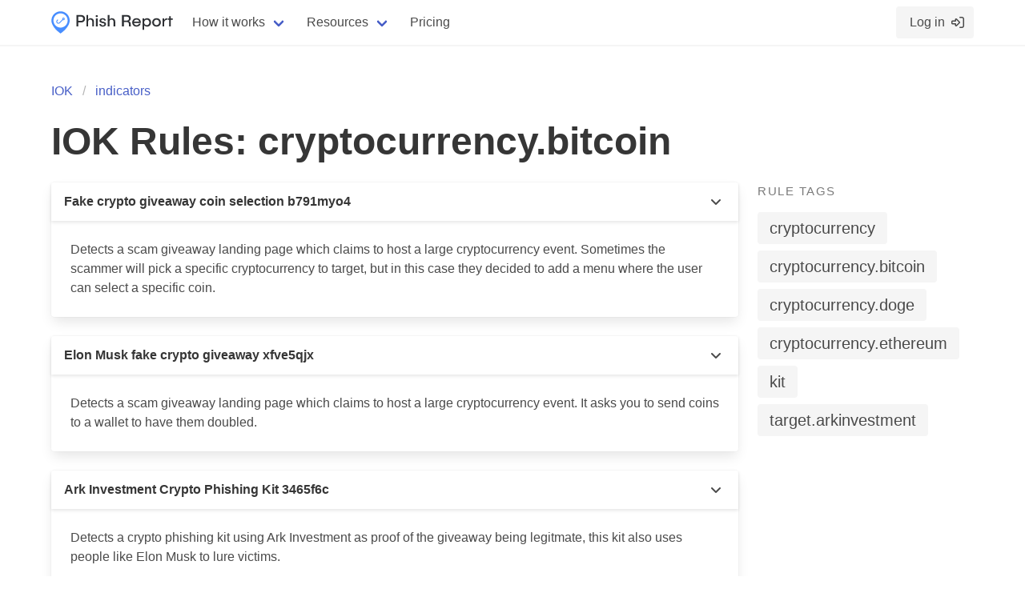

--- FILE ---
content_type: text/html; charset=utf-8
request_url: https://phish.report/IOK/tags/cryptocurrency.bitcoin
body_size: 3510
content:
<!DOCTYPE html>
<html lang="en" class="has-navbar-fixed-top">
<head>
    <title>IOK Rules: cryptocurrency.bitcoin - phish.report</title>
    <meta charset="utf-8">
    <meta http-equiv="X-UA-Compatible" content="IE=edge">
    <meta name="viewport" content="width=device-width, initial-scale=1.0, shrink-to-fit=no">
    <link rel="stylesheet" href="/static/css/style-UY7Q5B27.css">
    
    
    <link rel="apple-touch-icon" sizes="180x180" href="/static/apple-touch-icon-2OXCJTJQ.png">
    <link rel="icon" type="image/png" sizes="32x32" href="/static/favicon-32x32-N6PPRUTU.png">
    <link rel="icon" type="image/png" sizes="16x16" href="/static/favicon-16x16-B7JBZPJL.png">
    <link rel="manifest" crossorigin="use-credentials" href="/site.webmanifest">
    <meta name="description"
          content="Detect, disrupt, and deter consumer phishing attacks. Phish Report gives your team the same capabilities as leading brand protection services.">
    
        <meta name="keywords" content="phish, phishing, report, scam, email, guide, step by step">
    <script defer src="/static/js/base-KQKXMNA2.js"></script>
    <script defer src="/static/js/htmx-ext-PXBLON3M.js"></script>
    <link href="/opensearch.xml" rel="search" title="Phish Report" type="application/opensearchdescription+xml">
    
        <link rel="canonical" href="https://phish.report/IOK/tags/cryptocurrency.bitcoin"/>
    <meta name="sentry-trace" content="5a65f3438de57b9daef959b011987acf"/>
    <meta name="htmx-config" content='{"requestClass":"is-loading","includeIndicatorStyles":false,"defaultSwapStyle":"outerHTML","defaultSwapDelay":150}'>
    
    
    
    
    
    
    
    
    
    
    
    
    
    
    
    
    
    
    
    
    
    
    
    
    
    
    
    
    <script async src="https://www.googletagmanager.com/gtag/js?id=G-DN2Q9VTFYK"></script>
    <script>
        window.dataLayer = window.dataLayer || [];
        function gtag(){dataLayer.push(arguments);}
        gtag('js', new Date());
        gtag('config', 'G-DN2Q9VTFYK');
    </script>
    <meta name="slack-app-id"
          content="A03SCSA15FA"> 

    
    <meta property="og:url" content="https://phish.report/IOK">
    <meta property="og:type" content="website">
    <meta property="og:title" content="IOK Rules: cryptocurrency.bitcoin | phish.report">
    <meta property="og:description"
          content="Open source detection rules for phishing site techniques, kits, and threat actors">
    <meta property="og:image"
          content="https://repository-images.githubusercontent.com/504856466/a47db55f-d0ab-4062-b836-83a06fe0f4c2">

    
    <meta name="twitter:card" content="summary">
    <meta property="twitter:url" content="https://phish.report/IOK">
    <meta name="twitter:title" content="IOK Rules: cryptocurrency.bitcoin | phish.report">
    <meta name="twitter:description"
          content="Open source detection rules for phishing site techniques, kits, and threat actors">
    <meta name="twitter:image"
          content="https://repository-images.githubusercontent.com/504856466/a47db55f-d0ab-4062-b836-83a06fe0f4c2">

    
</head>
<body class="is-light  ">


    
<nav class="navbar is-fixed-top has-shadow">
    <div class="container">
        <div class="navbar-brand">
            <a class="navbar-item" href="/">
                <img src="/static/logo-CVCRUOYQ.svg" alt="Phish Report Logo">
            </a>
            <a role="button" class="navbar-burger burger" aria-label="menu" aria-expanded="false"
               data-target="navbarMenuHeroA">
                <span aria-hidden="true"></span>
                <span aria-hidden="true"></span>
                <span aria-hidden="true"></span>
            </a>
        </div>
        <div id="navbarMenuHeroA" class="navbar-menu">
            <div class="navbar-start">
                <div class="navbar-item has-dropdown is-hoverable">
                    <div class="navbar-link">
                        How it works
                    </div>
                    <div class="navbar-dropdown has-text-centered-mobile">
                        <a class="navbar-item" href="/features/phishing-site-analysis">
                            Phishing site analysis
                        </a>
                        <a class="navbar-item" href="/features/phishing-site-detection">
                            Rapid attack detection
                        </a>
                    </div>
                </div>

                <div class="navbar-item has-dropdown is-hoverable">
                    <div class="navbar-link">
                        Resources
                    </div>

                    <div class="navbar-dropdown has-text-centered-mobile">
                        <a class="navbar-item" href="/docs">
                            Documentation
                        </a>
                        <a class="navbar-item" href="/blog">
                            Blog
                        </a>
                    </div>
                </div>
                <a href="/pricing" class="navbar-item">
                    Pricing
                </a>
            </div>
            <div class="navbar-end">
                
                    <div class="navbar-item">
                        <a class="button is-light" href="/user/login">
                    <span class="icon-text">
                      <span>Log in</span>
                      <span class="icon">
                        <i class="far fa-right-to-bracket"></i>
                      </span>
                    </span>
                        </a>
                    </div>
                
            </div>
        </div>
    </div>
</nav>





    
        <div class="section">
            <div class="container">
                
    <nav class="breadcrumb" aria-label="breadcrumbs">
        <ul>
            <li><a href="/IOK">IOK</a></li>
            <li><a href="/IOK/indicators">indicators</a></li>
        </ul>
    </nav>
    <h1 class="title is-1">IOK Rules: cryptocurrency.bitcoin</h1>
    <div class="columns">
        <div class="column is-9">
            
                <div class="card block">
                    <a class="entry-link" href="/IOK/indicators/fake-crypto-giveaway-coin-selection-b791myo4"><span class="is-hidden">Fake crypto giveaway coin selection b791myo4</span></a>
                    <header class="card-header">
                        <p class="card-header-title">
                            Fake crypto giveaway coin selection b791myo4
                        </p>
                        <button class="card-header-icon" aria-label="more options">
                          <span class="icon">
                            <i class="fas fa-angle-down" aria-hidden="true"></i>
                          </span>
                        </button>
                    </header>
                    <div class="card-content">
                        <div class="content">
                            Detects a scam giveaway landing page which claims to host a large cryptocurrency event.
Sometimes the scammer will pick a specific cryptocurrency to target, but in this case they decided to add a menu where the user can select a specific coin.

                        </div>
                    </div>
                </div>
            
                <div class="card block">
                    <a class="entry-link" href="/IOK/indicators/fake-crypto-giveaway-xfve5qjx"><span class="is-hidden">Elon Musk fake crypto giveaway xfve5qjx</span></a>
                    <header class="card-header">
                        <p class="card-header-title">
                            Elon Musk fake crypto giveaway xfve5qjx
                        </p>
                        <button class="card-header-icon" aria-label="more options">
                          <span class="icon">
                            <i class="fas fa-angle-down" aria-hidden="true"></i>
                          </span>
                        </button>
                    </header>
                    <div class="card-content">
                        <div class="content">
                            Detects a scam giveaway landing page which claims to host a large cryptocurrency event.
It asks you to send coins to a wallet to have them doubled.

                        </div>
                    </div>
                </div>
            
                <div class="card block">
                    <a class="entry-link" href="/IOK/indicators/ark-investment-crypto-3465f6c"><span class="is-hidden">Ark Investment Crypto Phishing Kit 3465f6c</span></a>
                    <header class="card-header">
                        <p class="card-header-title">
                            Ark Investment Crypto Phishing Kit 3465f6c
                        </p>
                        <button class="card-header-icon" aria-label="more options">
                          <span class="icon">
                            <i class="fas fa-angle-down" aria-hidden="true"></i>
                          </span>
                        </button>
                    </header>
                    <div class="card-content">
                        <div class="content">
                            Detects a crypto phishing kit using Ark Investment 
as proof of the giveaway being legitmate, this kit 
also uses people like Elon Musk to lure victims.

                        </div>
                    </div>
                </div>
            
        </div>
        <div class="column is-3">
            <aside class="menu is-medium">
                <p class="menu-label">
                    Rule Tags
                </p>
                <div class="tags">
                    
                        <a href="/IOK/tags/cryptocurrency" class="tag is-large">cryptocurrency</a>
                    
                        <a href="/IOK/tags/cryptocurrency.bitcoin" class="tag is-large">cryptocurrency.bitcoin</a>
                    
                        <a href="/IOK/tags/cryptocurrency.doge" class="tag is-large">cryptocurrency.doge</a>
                    
                        <a href="/IOK/tags/cryptocurrency.ethereum" class="tag is-large">cryptocurrency.ethereum</a>
                    
                        <a href="/IOK/tags/kit" class="tag is-large">kit</a>
                    
                        <a href="/IOK/tags/target.arkinvestment" class="tag is-large">target.arkinvestment</a>
                    
                </div>
            </aside>
        </div>
    </div>

            </div>
            <div class="container is-max-widescreen">
                
            </div>
            <div class="container is-max-desktop">
                
            </div>
        </div>
    



    
    <footer class="footer p-0 is-light" aria-labelledby="footer-heading">
    <h2 id="footer-heading" class="tw-sr-only">Footer</h2>
    <div class="tw-mx-auto tw-max-w-7xl tw-px-6 tw-pb-8 tw-pt-16 sm:tw-pt-18 lg:tw-px-8 lg:tw-pt-20">
        <div class="xl:tw-grid xl:tw-grid-cols-3 xl:tw-gap-8">
            <div class="tw-space-y-8">
                <img class="tw-h-7 tw-mx-auto" src="/static/android-chrome-512x512-ZT3ULTOQ.png" alt="Phish Report">
                <p class="tw-text-sm tw-leading-6 tw-text-gray-600">The tools your team need to combat brand impersonation</p>
                <div class="tw-flex tw-space-x-6">
                    <a href="https://www.linkedin.com/company/phish-report" class="tw-text-gray-400 hover:tw-text-gray-500">
                        <span class="tw-sr-only">LinkedIn</span>
                        <svg class="tw-h-6 tw-w-6" fill="currentColor" viewBox="0 0 24 24" aria-hidden="true">
                            <use xlink:href="/static/brands-UAUXROGY.svg#linkedin"></use>
                        </svg>
                    </a>
                    <a href="https://twitter.com/phish_report" class="tw-text-gray-400 hover:tw-text-gray-500">
                        <span class="tw-sr-only">Twitter</span>
                        <svg class="tw-h-6 tw-w-6" fill="currentColor" viewBox="0 0 24 24" aria-hidden="true">
                            <use xlink:href="/static/brands-UAUXROGY.svg#twitter"></use>
                        </svg>
                    </a>
                    <a href="https://github.com/phish-report" class="tw-text-gray-400 hover:tw-text-gray-500">
                        <span class="tw-sr-only">GitHub</span>
                        <svg class="tw-h-6 tw-w-6" fill="currentColor" viewBox="0 0 24 24" aria-hidden="true">
                            <use xlink:href="/static/brands-UAUXROGY.svg#github"></use>
                        </svg>
                    </a>
                </div>
            </div>
            <div class="tw-mt-16 tw-grid tw-grid-cols-2 tw-gap-8 xl:tw-col-span-2 xl:tw-mt-0">
                <div class="md:tw-grid md:tw-grid-cols-2 md:tw-gap-8">
                    <div>
                        <h3 class="tw-text-sm tw-font-semibold tw-leading-6 tw-text-gray-900">Solutions</h3>
                        <ul role="list" class="tw-mt-6 tw-space-y-4">
                            <li>
                                <a href="/docs/case-overview" class="tw-text-sm tw-leading-6 tw-text-gray-600 hover:tw-text-gray-900">Takedowns</a>
                            </li>
                            <li>
                                <a href="/IOK" class="tw-text-sm tw-leading-6 tw-text-gray-600 hover:tw-text-gray-900">Campaign tracking</a>
                            </li>
                        </ul>
                    </div>
                    <div class="tw-mt-10 md:tw-mt-0">
                        <h3 class="tw-text-sm tw-font-semibold tw-leading-6 tw-text-gray-900">Support</h3>
                        <ul role="list" class="tw-mt-6 tw-space-y-4">
                            <li>
                                <a href="/docs" class="tw-text-sm tw-leading-6 tw-text-gray-600 hover:tw-text-gray-900">Documentation</a>
                            </li>
                            <li>
                                <a href="/blog" class="tw-text-sm tw-leading-6 tw-text-gray-600 hover:tw-text-gray-900">Blog</a>
                            </li>
                        </ul>
                    </div>
                </div>
                <div class="md:tw-grid md:tw-grid-cols-2 md:tw-gap-8">
                    <div>
                        <h3 class="tw-text-sm tw-font-semibold tw-leading-6 tw-text-gray-900">Tools</h3>
                        <ul role="list" class="tw-mt-6 tw-space-y-4">
                            <li>
                                <a href="/tools/phishing-name-generator" class="tw-text-sm tw-leading-6 tw-text-gray-600 hover:tw-text-gray-900">Name generator</a>
                            </li>
                            <li>
                                <a href="/tools/hosting-lookup" class="tw-text-sm tw-leading-6 tw-text-gray-600 hover:tw-text-gray-900">Hosting provider lookup</a>
                            </li>
                            <li>
                                <a href="/analysis" class="tw-text-sm tw-leading-6 tw-text-gray-600 hover:tw-text-gray-900">Phishing analyser</a>
                            </li>
                        </ul>
                    </div>
                    <div class="tw-mt-10 md:tw-mt-0">
                        <h3 class="tw-text-sm tw-font-semibold tw-leading-6 tw-text-gray-900">Legal</h3>
                        <ul role="list" class="tw-mt-6 tw-space-y-4">
                            <li>
                                <a href="/about" class="tw-text-sm tw-leading-6 tw-text-gray-600 hover:tw-text-gray-900">About us</a>
                            </li>
                            <li>
                                <a href="/privacy-policy" class="tw-text-sm tw-leading-6 tw-text-gray-600 hover:tw-text-gray-900">Privacy</a>
                            </li>
                            <li>
                                <a href="/terms-of-service" class="tw-text-sm tw-leading-6 tw-text-gray-600 hover:tw-text-gray-900">Terms</a>
                            </li>
                        </ul>
                    </div>
                </div>
            </div>
        </div>
        <div class="tw-mt-16 tw-border-t tw-border-gray-900/10 tw-pt-8 sm:tw-mt-20 lg:tw-mt-24">
            <p class="tw-text-xs tw-leading-5 tw-text-gray-500">© 2025 InterceptIO, Inc. All rights reserved.</p>
        </div>
    </div>
</footer>

        

<div class="modal"></div>
<div data-user-or-session-id="session_f3mldx00pzi8"></div>

    <div hx-post="/user/js-enabled" hx-trigger="load" hx-swap="outerHTML"></div>

<script defer src="https://static.cloudflareinsights.com/beacon.min.js/vcd15cbe7772f49c399c6a5babf22c1241717689176015" integrity="sha512-ZpsOmlRQV6y907TI0dKBHq9Md29nnaEIPlkf84rnaERnq6zvWvPUqr2ft8M1aS28oN72PdrCzSjY4U6VaAw1EQ==" data-cf-beacon='{"version":"2024.11.0","token":"fed5de18887f4118a8852ba4aad21116","r":1,"server_timing":{"name":{"cfCacheStatus":true,"cfEdge":true,"cfExtPri":true,"cfL4":true,"cfOrigin":true,"cfSpeedBrain":true},"location_startswith":null}}' crossorigin="anonymous"></script>
</body>
</html>


--- FILE ---
content_type: text/css; charset=utf-8
request_url: https://phish.report/static/css/style-UY7Q5B27.css
body_size: 37617
content:
@charset "UTF-8";

/* node_modules/tippy.js/dist/tippy.css */
.tippy-box[data-animation=fade][data-state=hidden] {
  opacity: 0;
}
[data-tippy-root] {
  max-width: calc(100vw - 10px);
}
.tippy-box {
  position: relative;
  background-color: #333;
  color: #fff;
  border-radius: 4px;
  font-size: 14px;
  line-height: 1.4;
  white-space: normal;
  outline: 0;
  transition-property:
    transform,
    visibility,
    opacity;
}
.tippy-box[data-placement^=top] > .tippy-arrow {
  bottom: 0;
}
.tippy-box[data-placement^=top] > .tippy-arrow:before {
  bottom: -7px;
  left: 0;
  border-width: 8px 8px 0;
  border-top-color: initial;
  transform-origin: center top;
}
.tippy-box[data-placement^=bottom] > .tippy-arrow {
  top: 0;
}
.tippy-box[data-placement^=bottom] > .tippy-arrow:before {
  top: -7px;
  left: 0;
  border-width: 0 8px 8px;
  border-bottom-color: initial;
  transform-origin: center bottom;
}
.tippy-box[data-placement^=left] > .tippy-arrow {
  right: 0;
}
.tippy-box[data-placement^=left] > .tippy-arrow:before {
  border-width: 8px 0 8px 8px;
  border-left-color: initial;
  right: -7px;
  transform-origin: center left;
}
.tippy-box[data-placement^=right] > .tippy-arrow {
  left: 0;
}
.tippy-box[data-placement^=right] > .tippy-arrow:before {
  left: -7px;
  border-width: 8px 8px 8px 0;
  border-right-color: initial;
  transform-origin: center right;
}
.tippy-box[data-inertia][data-state=visible] {
  transition-timing-function: cubic-bezier(.54, 1.5, .38, 1.11);
}
.tippy-arrow {
  width: 16px;
  height: 16px;
  color: #333;
}
.tippy-arrow:before {
  content: "";
  position: absolute;
  border-color: transparent;
  border-style: solid;
}
.tippy-content {
  position: relative;
  padding: 5px 9px;
  z-index: 1;
}

/* css/tailwind.css */
.tippy-box[data-animation=fade][data-state=hidden] {
  opacity: 0;
}
[data-tippy-root] {
  max-width: calc(100vw - 10px);
}
.tippy-box {
  position: relative;
  background-color: #333;
  color: #fff;
  border-radius: 4px;
  font-size: 14px;
  line-height: 1.4;
  white-space: normal;
  outline: 0;
  transition-property:
    transform,
    visibility,
    opacity;
}
.tippy-box[data-placement^=top] > .tippy-arrow {
  bottom: 0;
}
.tippy-box[data-placement^=top] > .tippy-arrow:before {
  bottom: -7px;
  left: 0;
  border-width: 8px 8px 0;
  border-top-color: initial;
  transform-origin: center top;
}
.tippy-box[data-placement^=bottom] > .tippy-arrow {
  top: 0;
}
.tippy-box[data-placement^=bottom] > .tippy-arrow:before {
  top: -7px;
  left: 0;
  border-width: 0 8px 8px;
  border-bottom-color: initial;
  transform-origin: center bottom;
}
.tippy-box[data-placement^=left] > .tippy-arrow {
  right: 0;
}
.tippy-box[data-placement^=left] > .tippy-arrow:before {
  border-width: 8px 0 8px 8px;
  border-left-color: initial;
  right: -7px;
  transform-origin: center left;
}
.tippy-box[data-placement^=right] > .tippy-arrow {
  left: 0;
}
.tippy-box[data-placement^=right] > .tippy-arrow:before {
  left: -7px;
  border-width: 8px 8px 8px 0;
  border-right-color: initial;
  transform-origin: center right;
}
.tippy-box[data-inertia][data-state=visible] {
  transition-timing-function: cubic-bezier(.54, 1.5, .38, 1.11);
}
.tippy-arrow {
  width: 16px;
  height: 16px;
  color: #333;
}
.tippy-arrow:before {
  content: "";
  position: absolute;
  border-color: transparent;
  border-style: solid;
}
.tippy-content {
  position: relative;
  padding: 5px 9px;
  z-index: 1;
}
*,
::before,
::after {
  box-sizing: border-box;
  border-width: 0;
  border-style: solid;
  border-color: #e5e7eb;
}
::before,
::after {
  --tw-content: "";
}
html,
:host {
  line-height: 1.5;
  -webkit-text-size-adjust: 100%;
  -moz-tab-size: 4;
  -o-tab-size: 4;
  tab-size: 4;
  font-family:
    ui-sans-serif,
    system-ui,
    sans-serif,
    "Apple Color Emoji",
    "Segoe UI Emoji",
    "Segoe UI Symbol",
    "Noto Color Emoji";
  font-feature-settings: normal;
  font-variation-settings: normal;
  -webkit-tap-highlight-color: transparent;
}
body {
  margin: 0;
  line-height: inherit;
}
hr {
  height: 0;
  color: inherit;
  border-top-width: 1px;
}
abbr:where([title]) {
  -webkit-text-decoration: underline dotted;
  text-decoration: underline dotted;
}
h1,
h2,
h3,
h4,
h5,
h6 {
  font-size: inherit;
  font-weight: inherit;
}
a {
  color: inherit;
  text-decoration: inherit;
}
b,
strong {
  font-weight: bolder;
}
code,
kbd,
samp,
pre {
  font-family:
    ui-monospace,
    SFMono-Regular,
    Menlo,
    Monaco,
    Consolas,
    "Liberation Mono",
    "Courier New",
    monospace;
  font-feature-settings: normal;
  font-variation-settings: normal;
  font-size: 1em;
}
small {
  font-size: 80%;
}
sub,
sup {
  font-size: 75%;
  line-height: 0;
  position: relative;
  vertical-align: baseline;
}
sub {
  bottom: -0.25em;
}
sup {
  top: -0.5em;
}
table {
  text-indent: 0;
  border-color: inherit;
  border-collapse: collapse;
}
button,
input,
optgroup,
select,
textarea {
  font-family: inherit;
  font-feature-settings: inherit;
  font-variation-settings: inherit;
  font-size: 100%;
  font-weight: inherit;
  line-height: inherit;
  letter-spacing: inherit;
  color: inherit;
  margin: 0;
  padding: 0;
}
button,
select {
  text-transform: none;
}
button,
input:where([type="button"]),
input:where([type="reset"]),
input:where([type="submit"]) {
  -webkit-appearance: button;
  background-color: transparent;
  background-image: none;
}
:-moz-focusring {
  outline: auto;
}
:-moz-ui-invalid {
  box-shadow: none;
}
progress {
  vertical-align: baseline;
}
::-webkit-inner-spin-button,
::-webkit-outer-spin-button {
  height: auto;
}
[type=search] {
  -webkit-appearance: textfield;
  outline-offset: -2px;
}
::-webkit-search-decoration {
  -webkit-appearance: none;
}
::-webkit-file-upload-button {
  -webkit-appearance: button;
  font: inherit;
}
summary {
  display: list-item;
}
blockquote,
dl,
dd,
h1,
h2,
h3,
h4,
h5,
h6,
hr,
figure,
p,
pre {
  margin: 0;
}
fieldset {
  margin: 0;
  padding: 0;
}
legend {
  padding: 0;
}
ol,
ul,
menu {
  list-style: none;
  margin: 0;
  padding: 0;
}
dialog {
  padding: 0;
}
textarea {
  resize: vertical;
}
input::-moz-placeholder,
textarea::-moz-placeholder {
  opacity: 1;
  color: #9ca3af;
}
input::placeholder,
textarea::placeholder {
  opacity: 1;
  color: #9ca3af;
}
button,
[role=button] {
  cursor: pointer;
}
:disabled {
  cursor: default;
}
img,
svg,
video,
canvas,
audio,
iframe,
embed,
object {
  display: block;
  vertical-align: middle;
}
img,
video {
  max-width: 100%;
  height: auto;
}
[hidden] {
  display: none;
}
[type=text],
[type=email],
[type=url],
[type=password],
[type=number],
[type=date],
[type=datetime-local],
[type=month],
[type=search],
[type=tel],
[type=time],
[type=week],
[multiple],
textarea,
select {
  -webkit-appearance: none;
  -moz-appearance: none;
  appearance: none;
  background-color: #fff;
  border-color: #6b7280;
  border-width: 1px;
  border-radius: 0px;
  padding-top: 0.5rem;
  padding-right: 0.75rem;
  padding-bottom: 0.5rem;
  padding-left: 0.75rem;
  font-size: 1rem;
  line-height: 1.5rem;
  --tw-shadow:0 0 #0000;
}
[type=text]:focus,
[type=email]:focus,
[type=url]:focus,
[type=password]:focus,
[type=number]:focus,
[type=date]:focus,
[type=datetime-local]:focus,
[type=month]:focus,
[type=search]:focus,
[type=tel]:focus,
[type=time]:focus,
[type=week]:focus,
[multiple]:focus,
textarea:focus,
select:focus {
  outline: 2px solid transparent;
  outline-offset: 2px;
  --tw-ring-inset:var(--tw-empty, );
  --tw-ring-offset-width:0px;
  --tw-ring-offset-color:#fff;
  --tw-ring-color:#2563eb;
  --tw-ring-offset-shadow:var(--tw-ring-inset) 0 0 0 var(--tw-ring-offset-width) var(--tw-ring-offset-color);
  --tw-ring-shadow:var(--tw-ring-inset) 0 0 0 calc(1px + var(--tw-ring-offset-width)) var(--tw-ring-color);
  box-shadow:
    var(--tw-ring-offset-shadow),
    var(--tw-ring-shadow),
    var(--tw-shadow);
  border-color: #2563eb;
}
input::-moz-placeholder,
textarea::-moz-placeholder {
  color: #6b7280;
  opacity: 1;
}
input::placeholder,
textarea::placeholder {
  color: #6b7280;
  opacity: 1;
}
::-webkit-datetime-edit-fields-wrapper {
  padding: 0;
}
::-webkit-date-and-time-value {
  min-height: 1.5em;
}
::-webkit-datetime-edit,
::-webkit-datetime-edit-year-field,
::-webkit-datetime-edit-month-field,
::-webkit-datetime-edit-day-field,
::-webkit-datetime-edit-hour-field,
::-webkit-datetime-edit-minute-field,
::-webkit-datetime-edit-second-field,
::-webkit-datetime-edit-millisecond-field,
::-webkit-datetime-edit-meridiem-field {
  padding-top: 0;
  padding-bottom: 0;
}
select {
  background-image: url("data:image/svg+xml,%3csvg xmlns='http://www.w3.org/2000/svg' fill='none' viewBox='0 0 20 20'%3e%3cpath stroke='%236b7280' stroke-linecap='round' stroke-linejoin='round' stroke-width='1.5' d='M6 8l4 4 4-4'/%3e%3c/svg%3e");
  background-position: right 0.5rem center;
  background-repeat: no-repeat;
  background-size: 1.5em 1.5em;
  padding-right: 2.5rem;
  -webkit-print-color-adjust: exact;
  print-color-adjust: exact;
}
[multiple] {
  background-image: initial;
  background-position: initial;
  background-repeat: unset;
  background-size: initial;
  padding-right: 0.75rem;
  -webkit-print-color-adjust: unset;
  print-color-adjust: unset;
}
[type=checkbox],
[type=radio] {
  -webkit-appearance: none;
  -moz-appearance: none;
  appearance: none;
  padding: 0;
  -webkit-print-color-adjust: exact;
  print-color-adjust: exact;
  display: inline-block;
  vertical-align: middle;
  background-origin: border-box;
  -webkit-user-select: none;
  -moz-user-select: none;
  user-select: none;
  flex-shrink: 0;
  height: 1rem;
  width: 1rem;
  color: #2563eb;
  background-color: #fff;
  border-color: #6b7280;
  border-width: 1px;
  --tw-shadow:0 0 #0000 ;
}
[type=checkbox] {
  border-radius: 0px;
}
[type=radio] {
  border-radius: 100%;
}
[type=checkbox]:focus,
[type=radio]:focus {
  outline: 2px solid transparent;
  outline-offset: 2px;
  --tw-ring-inset:var(--tw-empty, );
  --tw-ring-offset-width:2px;
  --tw-ring-offset-color:#fff;
  --tw-ring-color:#2563eb;
  --tw-ring-offset-shadow:var(--tw-ring-inset) 0 0 0 var(--tw-ring-offset-width) var(--tw-ring-offset-color);
  --tw-ring-shadow:var(--tw-ring-inset) 0 0 0 calc(2px + var(--tw-ring-offset-width)) var(--tw-ring-color);
  box-shadow:
    var(--tw-ring-offset-shadow),
    var(--tw-ring-shadow),
    var(--tw-shadow);
}
[type=checkbox]:checked,
[type=radio]:checked {
  border-color: transparent;
  background-color: currentColor;
  background-size: 100% 100%;
  background-position: center;
  background-repeat: no-repeat;
}
[type=checkbox]:checked {
  background-image: url("data:image/svg+xml,%3csvg viewBox='0 0 16 16' fill='white' xmlns='http://www.w3.org/2000/svg'%3e%3cpath d='M12.207 4.793a1 1 0 010 1.414l-5 5a1 1 0 01-1.414 0l-2-2a1 1 0 011.414-1.414L6.5 9.086l4.293-4.293a1 1 0 011.414 0z'/%3e%3c/svg%3e");
}
[type=radio]:checked {
  background-image: url("data:image/svg+xml,%3csvg viewBox='0 0 16 16' fill='white' xmlns='http://www.w3.org/2000/svg'%3e%3ccircle cx='8' cy='8' r='3'/%3e%3c/svg%3e");
}
[type=checkbox]:checked:hover,
[type=checkbox]:checked:focus,
[type=radio]:checked:hover,
[type=radio]:checked:focus {
  border-color: transparent;
  background-color: currentColor;
}
[type=checkbox]:indeterminate {
  background-image: url("data:image/svg+xml,%3csvg xmlns='http://www.w3.org/2000/svg' fill='none' viewBox='0 0 16 16'%3e%3cpath stroke='white' stroke-linecap='round' stroke-linejoin='round' stroke-width='2' d='M4 8h8'/%3e%3c/svg%3e");
  border-color: transparent;
  background-color: currentColor;
  background-size: 100% 100%;
  background-position: center;
  background-repeat: no-repeat;
}
[type=checkbox]:indeterminate:hover,
[type=checkbox]:indeterminate:focus {
  border-color: transparent;
  background-color: currentColor;
}
[type=file] {
  background: unset;
  border-color: inherit;
  border-width: 0;
  border-radius: 0;
  padding: 0;
  font-size: unset;
  line-height: inherit;
}
[type=file]:focus {
  outline: 1px solid ButtonText;
  outline: 1px auto -webkit-focus-ring-color;
}
*,
::before,
::after {
  --tw-border-spacing-x:0;
  --tw-border-spacing-y:0;
  --tw-translate-x:0;
  --tw-translate-y:0;
  --tw-rotate:0;
  --tw-skew-x:0;
  --tw-skew-y:0;
  --tw-scale-x:1;
  --tw-scale-y:1;
  --tw-pan-x: ;
  --tw-pan-y: ;
  --tw-pinch-zoom: ;
  --tw-scroll-snap-strictness:proximity;
  --tw-gradient-from-position: ;
  --tw-gradient-via-position: ;
  --tw-gradient-to-position: ;
  --tw-ordinal: ;
  --tw-slashed-zero: ;
  --tw-numeric-figure: ;
  --tw-numeric-spacing: ;
  --tw-numeric-fraction: ;
  --tw-ring-inset: ;
  --tw-ring-offset-width:0px;
  --tw-ring-offset-color:#fff;
  --tw-ring-color:rgb(59 130 246 / 0.5);
  --tw-ring-offset-shadow:0 0 #0000;
  --tw-ring-shadow:0 0 #0000;
  --tw-shadow:0 0 #0000;
  --tw-shadow-colored:0 0 #0000;
  --tw-blur: ;
  --tw-brightness: ;
  --tw-contrast: ;
  --tw-grayscale: ;
  --tw-hue-rotate: ;
  --tw-invert: ;
  --tw-saturate: ;
  --tw-sepia: ;
  --tw-drop-shadow: ;
  --tw-backdrop-blur: ;
  --tw-backdrop-brightness: ;
  --tw-backdrop-contrast: ;
  --tw-backdrop-grayscale: ;
  --tw-backdrop-hue-rotate: ;
  --tw-backdrop-invert: ;
  --tw-backdrop-opacity: ;
  --tw-backdrop-saturate: ;
  --tw-backdrop-sepia: ;
  --tw-contain-size: ;
  --tw-contain-layout: ;
  --tw-contain-paint: ;
  --tw-contain-style: ;
}
::backdrop {
  --tw-border-spacing-x:0;
  --tw-border-spacing-y:0;
  --tw-translate-x:0;
  --tw-translate-y:0;
  --tw-rotate:0;
  --tw-skew-x:0;
  --tw-skew-y:0;
  --tw-scale-x:1;
  --tw-scale-y:1;
  --tw-pan-x: ;
  --tw-pan-y: ;
  --tw-pinch-zoom: ;
  --tw-scroll-snap-strictness:proximity;
  --tw-gradient-from-position: ;
  --tw-gradient-via-position: ;
  --tw-gradient-to-position: ;
  --tw-ordinal: ;
  --tw-slashed-zero: ;
  --tw-numeric-figure: ;
  --tw-numeric-spacing: ;
  --tw-numeric-fraction: ;
  --tw-ring-inset: ;
  --tw-ring-offset-width:0px;
  --tw-ring-offset-color:#fff;
  --tw-ring-color:rgb(59 130 246 / 0.5);
  --tw-ring-offset-shadow:0 0 #0000;
  --tw-ring-shadow:0 0 #0000;
  --tw-shadow:0 0 #0000;
  --tw-shadow-colored:0 0 #0000;
  --tw-blur: ;
  --tw-brightness: ;
  --tw-contrast: ;
  --tw-grayscale: ;
  --tw-hue-rotate: ;
  --tw-invert: ;
  --tw-saturate: ;
  --tw-sepia: ;
  --tw-drop-shadow: ;
  --tw-backdrop-blur: ;
  --tw-backdrop-brightness: ;
  --tw-backdrop-contrast: ;
  --tw-backdrop-grayscale: ;
  --tw-backdrop-hue-rotate: ;
  --tw-backdrop-invert: ;
  --tw-backdrop-opacity: ;
  --tw-backdrop-saturate: ;
  --tw-backdrop-sepia: ;
  --tw-contain-size: ;
  --tw-contain-layout: ;
  --tw-contain-paint: ;
  --tw-contain-style: ;
}
.tw-prose {
  color: var(--tw-prose-body);
  max-width: 65ch;
}
.tw-prose :where(p):not(:where([class~="tw-not-prose"], [class~="tw-not-prose"] *)) {
  margin-top: 1.25em;
  margin-bottom: 1.25em;
}
.tw-prose :where([class~="lead"]):not(:where([class~="tw-not-prose"], [class~="tw-not-prose"] *)) {
  color: var(--tw-prose-lead);
  font-size: 1.25em;
  line-height: 1.6;
  margin-top: 1.2em;
  margin-bottom: 1.2em;
}
.tw-prose :where(a):not(:where([class~="tw-not-prose"], [class~="tw-not-prose"] *)) {
  color: var(--tw-prose-links);
  text-decoration: underline;
  font-weight: 500;
}
.tw-prose :where(strong):not(:where([class~="tw-not-prose"], [class~="tw-not-prose"] *)) {
  color: var(--tw-prose-bold);
  font-weight: 600;
}
.tw-prose :where(a strong):not(:where([class~="tw-not-prose"], [class~="tw-not-prose"] *)) {
  color: inherit;
}
.tw-prose :where(blockquote strong):not(:where([class~="tw-not-prose"], [class~="tw-not-prose"] *)) {
  color: inherit;
}
.tw-prose :where(thead th strong):not(:where([class~="tw-not-prose"], [class~="tw-not-prose"] *)) {
  color: inherit;
}
.tw-prose :where(ol):not(:where([class~="tw-not-prose"], [class~="tw-not-prose"] *)) {
  list-style-type: decimal;
  margin-top: 1.25em;
  margin-bottom: 1.25em;
  padding-left: 1.625em;
}
.tw-prose :where(ol[type="A"]):not(:where([class~="tw-not-prose"], [class~="tw-not-prose"] *)) {
  list-style-type: upper-alpha;
}
.tw-prose :where(ol[type="a"]):not(:where([class~="tw-not-prose"], [class~="tw-not-prose"] *)) {
  list-style-type: lower-alpha;
}
.tw-prose :where(ol[type="A" s]):not(:where([class~="tw-not-prose"], [class~="tw-not-prose"] *)) {
  list-style-type: upper-alpha;
}
.tw-prose :where(ol[type="a" s]):not(:where([class~="tw-not-prose"], [class~="tw-not-prose"] *)) {
  list-style-type: lower-alpha;
}
.tw-prose :where(ol[type="I"]):not(:where([class~="tw-not-prose"], [class~="tw-not-prose"] *)) {
  list-style-type: upper-roman;
}
.tw-prose :where(ol[type="i"]):not(:where([class~="tw-not-prose"], [class~="tw-not-prose"] *)) {
  list-style-type: lower-roman;
}
.tw-prose :where(ol[type="I" s]):not(:where([class~="tw-not-prose"], [class~="tw-not-prose"] *)) {
  list-style-type: upper-roman;
}
.tw-prose :where(ol[type="i" s]):not(:where([class~="tw-not-prose"], [class~="tw-not-prose"] *)) {
  list-style-type: lower-roman;
}
.tw-prose :where(ol[type="1"]):not(:where([class~="tw-not-prose"], [class~="tw-not-prose"] *)) {
  list-style-type: decimal;
}
.tw-prose :where(ul):not(:where([class~="tw-not-prose"], [class~="tw-not-prose"] *)) {
  list-style-type: disc;
  margin-top: 1.25em;
  margin-bottom: 1.25em;
  padding-left: 1.625em;
}
.tw-prose :where(ol > li):not(:where([class~="tw-not-prose"], [class~="tw-not-prose"] *))::marker {
  font-weight: 400;
  color: var(--tw-prose-counters);
}
.tw-prose :where(ul > li):not(:where([class~="tw-not-prose"], [class~="tw-not-prose"] *))::marker {
  color: var(--tw-prose-bullets);
}
.tw-prose :where(dt):not(:where([class~="tw-not-prose"], [class~="tw-not-prose"] *)) {
  color: var(--tw-prose-headings);
  font-weight: 600;
  margin-top: 1.25em;
}
.tw-prose :where(hr):not(:where([class~="tw-not-prose"], [class~="tw-not-prose"] *)) {
  border-color: var(--tw-prose-hr);
  border-top-width: 1px;
  margin-top: 3em;
  margin-bottom: 3em;
}
.tw-prose :where(blockquote):not(:where([class~="tw-not-prose"], [class~="tw-not-prose"] *)) {
  font-weight: 500;
  font-style: italic;
  color: var(--tw-prose-quotes);
  border-left-width: 0.25rem;
  border-left-color: var(--tw-prose-quote-borders);
  quotes: "\201c""\201d""\2018""\2019";
  margin-top: 1.6em;
  margin-bottom: 1.6em;
  padding-left: 1em;
}
.tw-prose :where(blockquote p:first-of-type):not(:where([class~="tw-not-prose"], [class~="tw-not-prose"] *))::before {
  content: open-quote;
}
.tw-prose :where(blockquote p:last-of-type):not(:where([class~="tw-not-prose"], [class~="tw-not-prose"] *))::after {
  content: close-quote;
}
.tw-prose :where(h1):not(:where([class~="tw-not-prose"], [class~="tw-not-prose"] *)) {
  color: var(--tw-prose-headings);
  font-weight: 800;
  font-size: 2.25em;
  margin-top: 0;
  margin-bottom: 0.8888889em;
  line-height: 1.1111111;
}
.tw-prose :where(h1 strong):not(:where([class~="tw-not-prose"], [class~="tw-not-prose"] *)) {
  font-weight: 900;
  color: inherit;
}
.tw-prose :where(h2):not(:where([class~="tw-not-prose"], [class~="tw-not-prose"] *)) {
  color: var(--tw-prose-headings);
  font-weight: 700;
  font-size: 1.5em;
  margin-top: 2em;
  margin-bottom: 1em;
  line-height: 1.3333333;
}
.tw-prose :where(h2 strong):not(:where([class~="tw-not-prose"], [class~="tw-not-prose"] *)) {
  font-weight: 800;
  color: inherit;
}
.tw-prose :where(h3):not(:where([class~="tw-not-prose"], [class~="tw-not-prose"] *)) {
  color: var(--tw-prose-headings);
  font-weight: 600;
  font-size: 1.25em;
  margin-top: 1.6em;
  margin-bottom: 0.6em;
  line-height: 1.6;
}
.tw-prose :where(h3 strong):not(:where([class~="tw-not-prose"], [class~="tw-not-prose"] *)) {
  font-weight: 700;
  color: inherit;
}
.tw-prose :where(h4):not(:where([class~="tw-not-prose"], [class~="tw-not-prose"] *)) {
  color: var(--tw-prose-headings);
  font-weight: 600;
  margin-top: 1.5em;
  margin-bottom: 0.5em;
  line-height: 1.5;
}
.tw-prose :where(h4 strong):not(:where([class~="tw-not-prose"], [class~="tw-not-prose"] *)) {
  font-weight: 700;
  color: inherit;
}
.tw-prose :where(img):not(:where([class~="tw-not-prose"], [class~="tw-not-prose"] *)) {
  margin-top: 2em;
  margin-bottom: 2em;
}
.tw-prose :where(picture):not(:where([class~="tw-not-prose"], [class~="tw-not-prose"] *)) {
  display: block;
  margin-top: 2em;
  margin-bottom: 2em;
}
.tw-prose :where(kbd):not(:where([class~="tw-not-prose"], [class~="tw-not-prose"] *)) {
  font-weight: 500;
  font-family: inherit;
  color: var(--tw-prose-kbd);
  box-shadow: 0 0 0 1px rgb(var(--tw-prose-kbd-shadows) / 10%), 0 3px 0 rgb(var(--tw-prose-kbd-shadows) / 10%);
  font-size: 0.875em;
  border-radius: 0.3125rem;
  padding-top: 0.1875em;
  padding-right: 0.375em;
  padding-bottom: 0.1875em;
  padding-left: 0.375em;
}
.tw-prose :where(code):not(:where([class~="tw-not-prose"], [class~="tw-not-prose"] *)) {
  color: var(--tw-prose-code);
  font-weight: 600;
  font-size: 0.875em;
}
.tw-prose :where(code):not(:where([class~="tw-not-prose"], [class~="tw-not-prose"] *))::before {
  content: "`";
}
.tw-prose :where(code):not(:where([class~="tw-not-prose"], [class~="tw-not-prose"] *))::after {
  content: "`";
}
.tw-prose :where(a code):not(:where([class~="tw-not-prose"], [class~="tw-not-prose"] *)) {
  color: inherit;
}
.tw-prose :where(h1 code):not(:where([class~="tw-not-prose"], [class~="tw-not-prose"] *)) {
  color: inherit;
}
.tw-prose :where(h2 code):not(:where([class~="tw-not-prose"], [class~="tw-not-prose"] *)) {
  color: inherit;
  font-size: 0.875em;
}
.tw-prose :where(h3 code):not(:where([class~="tw-not-prose"], [class~="tw-not-prose"] *)) {
  color: inherit;
  font-size: 0.9em;
}
.tw-prose :where(h4 code):not(:where([class~="tw-not-prose"], [class~="tw-not-prose"] *)) {
  color: inherit;
}
.tw-prose :where(blockquote code):not(:where([class~="tw-not-prose"], [class~="tw-not-prose"] *)) {
  color: inherit;
}
.tw-prose :where(thead th code):not(:where([class~="tw-not-prose"], [class~="tw-not-prose"] *)) {
  color: inherit;
}
.tw-prose :where(pre):not(:where([class~="tw-not-prose"], [class~="tw-not-prose"] *)) {
  color: var(--tw-prose-pre-code);
  background-color: var(--tw-prose-pre-bg);
  overflow-x: auto;
  font-weight: 400;
  font-size: 0.875em;
  line-height: 1.7142857;
  margin-top: 1.7142857em;
  margin-bottom: 1.7142857em;
  border-radius: 0.375rem;
  padding-top: 0.8571429em;
  padding-right: 1.1428571em;
  padding-bottom: 0.8571429em;
  padding-left: 1.1428571em;
}
.tw-prose :where(pre code):not(:where([class~="tw-not-prose"], [class~="tw-not-prose"] *)) {
  background-color: transparent;
  border-width: 0;
  border-radius: 0;
  padding: 0;
  font-weight: inherit;
  color: inherit;
  font-size: inherit;
  font-family: inherit;
  line-height: inherit;
}
.tw-prose :where(pre code):not(:where([class~="tw-not-prose"], [class~="tw-not-prose"] *))::before {
  content: none;
}
.tw-prose :where(pre code):not(:where([class~="tw-not-prose"], [class~="tw-not-prose"] *))::after {
  content: none;
}
.tw-prose :where(table):not(:where([class~="tw-not-prose"], [class~="tw-not-prose"] *)) {
  width: 100%;
  table-layout: auto;
  text-align: left;
  margin-top: 2em;
  margin-bottom: 2em;
  font-size: 0.875em;
  line-height: 1.7142857;
}
.tw-prose :where(thead):not(:where([class~="tw-not-prose"], [class~="tw-not-prose"] *)) {
  border-bottom-width: 1px;
  border-bottom-color: var(--tw-prose-th-borders);
}
.tw-prose :where(thead th):not(:where([class~="tw-not-prose"], [class~="tw-not-prose"] *)) {
  color: var(--tw-prose-headings);
  font-weight: 600;
  vertical-align: bottom;
  padding-right: 0.5714286em;
  padding-bottom: 0.5714286em;
  padding-left: 0.5714286em;
}
.tw-prose :where(tbody tr):not(:where([class~="tw-not-prose"], [class~="tw-not-prose"] *)) {
  border-bottom-width: 1px;
  border-bottom-color: var(--tw-prose-td-borders);
}
.tw-prose :where(tbody tr:last-child):not(:where([class~="tw-not-prose"], [class~="tw-not-prose"] *)) {
  border-bottom-width: 0;
}
.tw-prose :where(tbody td):not(:where([class~="tw-not-prose"], [class~="tw-not-prose"] *)) {
  vertical-align: baseline;
}
.tw-prose :where(tfoot):not(:where([class~="tw-not-prose"], [class~="tw-not-prose"] *)) {
  border-top-width: 1px;
  border-top-color: var(--tw-prose-th-borders);
}
.tw-prose :where(tfoot td):not(:where([class~="tw-not-prose"], [class~="tw-not-prose"] *)) {
  vertical-align: top;
}
.tw-prose :where(figure > *):not(:where([class~="tw-not-prose"], [class~="tw-not-prose"] *)) {
  margin-top: 0;
  margin-bottom: 0;
}
.tw-prose :where(figcaption):not(:where([class~="tw-not-prose"], [class~="tw-not-prose"] *)) {
  color: var(--tw-prose-captions);
  font-size: 0.875em;
  line-height: 1.4285714;
  margin-top: 0.8571429em;
}
.tw-prose {
  --tw-prose-body:#374151;
  --tw-prose-headings:#111827;
  --tw-prose-lead:#4b5563;
  --tw-prose-links:#111827;
  --tw-prose-bold:#111827;
  --tw-prose-counters:#6b7280;
  --tw-prose-bullets:#d1d5db;
  --tw-prose-hr:#e5e7eb;
  --tw-prose-quotes:#111827;
  --tw-prose-quote-borders:#e5e7eb;
  --tw-prose-captions:#6b7280;
  --tw-prose-kbd:#111827;
  --tw-prose-kbd-shadows:17 24 39;
  --tw-prose-code:#111827;
  --tw-prose-pre-code:#e5e7eb;
  --tw-prose-pre-bg:#1f2937;
  --tw-prose-th-borders:#d1d5db;
  --tw-prose-td-borders:#e5e7eb;
  --tw-prose-invert-body:#d1d5db;
  --tw-prose-invert-headings:#fff;
  --tw-prose-invert-lead:#9ca3af;
  --tw-prose-invert-links:#fff;
  --tw-prose-invert-bold:#fff;
  --tw-prose-invert-counters:#9ca3af;
  --tw-prose-invert-bullets:#4b5563;
  --tw-prose-invert-hr:#374151;
  --tw-prose-invert-quotes:#f3f4f6;
  --tw-prose-invert-quote-borders:#374151;
  --tw-prose-invert-captions:#9ca3af;
  --tw-prose-invert-kbd:#fff;
  --tw-prose-invert-kbd-shadows:255 255 255;
  --tw-prose-invert-code:#fff;
  --tw-prose-invert-pre-code:#d1d5db;
  --tw-prose-invert-pre-bg:rgb(0 0 0 / 50%);
  --tw-prose-invert-th-borders:#4b5563;
  --tw-prose-invert-td-borders:#374151;
  font-size: 1rem;
  line-height: 1.75;
}
.tw-prose :where(picture > img):not(:where([class~="tw-not-prose"], [class~="tw-not-prose"] *)) {
  margin-top: 0;
  margin-bottom: 0;
}
.tw-prose :where(video):not(:where([class~="tw-not-prose"], [class~="tw-not-prose"] *)) {
  margin-top: 2em;
  margin-bottom: 2em;
}
.tw-prose :where(li):not(:where([class~="tw-not-prose"], [class~="tw-not-prose"] *)) {
  margin-top: 0.5em;
  margin-bottom: 0.5em;
}
.tw-prose :where(ol > li):not(:where([class~="tw-not-prose"], [class~="tw-not-prose"] *)) {
  padding-left: 0.375em;
}
.tw-prose :where(ul > li):not(:where([class~="tw-not-prose"], [class~="tw-not-prose"] *)) {
  padding-left: 0.375em;
}
.tw-prose :where(.tw-prose > ul > li p):not(:where([class~="tw-not-prose"], [class~="tw-not-prose"] *)) {
  margin-top: 0.75em;
  margin-bottom: 0.75em;
}
.tw-prose :where(.tw-prose > ul > li > *:first-child):not(:where([class~="tw-not-prose"], [class~="tw-not-prose"] *)) {
  margin-top: 1.25em;
}
.tw-prose :where(.tw-prose > ul > li > *:last-child):not(:where([class~="tw-not-prose"], [class~="tw-not-prose"] *)) {
  margin-bottom: 1.25em;
}
.tw-prose :where(.tw-prose > ol > li > *:first-child):not(:where([class~="tw-not-prose"], [class~="tw-not-prose"] *)) {
  margin-top: 1.25em;
}
.tw-prose :where(.tw-prose > ol > li > *:last-child):not(:where([class~="tw-not-prose"], [class~="tw-not-prose"] *)) {
  margin-bottom: 1.25em;
}
.tw-prose :where(ul ul, ul ol, ol ul, ol ol):not(:where([class~="tw-not-prose"], [class~="tw-not-prose"] *)) {
  margin-top: 0.75em;
  margin-bottom: 0.75em;
}
.tw-prose :where(dl):not(:where([class~="tw-not-prose"], [class~="tw-not-prose"] *)) {
  margin-top: 1.25em;
  margin-bottom: 1.25em;
}
.tw-prose :where(dd):not(:where([class~="tw-not-prose"], [class~="tw-not-prose"] *)) {
  margin-top: 0.5em;
  padding-left: 1.625em;
}
.tw-prose :where(hr + *):not(:where([class~="tw-not-prose"], [class~="tw-not-prose"] *)) {
  margin-top: 0;
}
.tw-prose :where(h2 + *):not(:where([class~="tw-not-prose"], [class~="tw-not-prose"] *)) {
  margin-top: 0;
}
.tw-prose :where(h3 + *):not(:where([class~="tw-not-prose"], [class~="tw-not-prose"] *)) {
  margin-top: 0;
}
.tw-prose :where(h4 + *):not(:where([class~="tw-not-prose"], [class~="tw-not-prose"] *)) {
  margin-top: 0;
}
.tw-prose :where(thead th:first-child):not(:where([class~="tw-not-prose"], [class~="tw-not-prose"] *)) {
  padding-left: 0;
}
.tw-prose :where(thead th:last-child):not(:where([class~="tw-not-prose"], [class~="tw-not-prose"] *)) {
  padding-right: 0;
}
.tw-prose :where(tbody td, tfoot td):not(:where([class~="tw-not-prose"], [class~="tw-not-prose"] *)) {
  padding-top: 0.5714286em;
  padding-right: 0.5714286em;
  padding-bottom: 0.5714286em;
  padding-left: 0.5714286em;
}
.tw-prose :where(tbody td:first-child, tfoot td:first-child):not(:where([class~="tw-not-prose"], [class~="tw-not-prose"] *)) {
  padding-left: 0;
}
.tw-prose :where(tbody td:last-child, tfoot td:last-child):not(:where([class~="tw-not-prose"], [class~="tw-not-prose"] *)) {
  padding-right: 0;
}
.tw-prose :where(figure):not(:where([class~="tw-not-prose"], [class~="tw-not-prose"] *)) {
  margin-top: 2em;
  margin-bottom: 2em;
}
.tw-prose :where(.tw-prose > :first-child):not(:where([class~="tw-not-prose"], [class~="tw-not-prose"] *)) {
  margin-top: 0;
}
.tw-prose :where(.tw-prose > :last-child):not(:where([class~="tw-not-prose"], [class~="tw-not-prose"] *)) {
  margin-bottom: 0;
}
.tw-prose-sm {
  font-size: 0.875rem;
  line-height: 1.7142857;
}
.tw-prose-sm :where(p):not(:where([class~="tw-not-prose"], [class~="tw-not-prose"] *)) {
  margin-top: 1.1428571em;
  margin-bottom: 1.1428571em;
}
.tw-prose-sm :where([class~="lead"]):not(:where([class~="tw-not-prose"], [class~="tw-not-prose"] *)) {
  font-size: 1.2857143em;
  line-height: 1.5555556;
  margin-top: 0.8888889em;
  margin-bottom: 0.8888889em;
}
.tw-prose-sm :where(blockquote):not(:where([class~="tw-not-prose"], [class~="tw-not-prose"] *)) {
  margin-top: 1.3333333em;
  margin-bottom: 1.3333333em;
  padding-left: 1.1111111em;
}
.tw-prose-sm :where(h1):not(:where([class~="tw-not-prose"], [class~="tw-not-prose"] *)) {
  font-size: 2.1428571em;
  margin-top: 0;
  margin-bottom: 0.8em;
  line-height: 1.2;
}
.tw-prose-sm :where(h2):not(:where([class~="tw-not-prose"], [class~="tw-not-prose"] *)) {
  font-size: 1.4285714em;
  margin-top: 1.6em;
  margin-bottom: 0.8em;
  line-height: 1.4;
}
.tw-prose-sm :where(h3):not(:where([class~="tw-not-prose"], [class~="tw-not-prose"] *)) {
  font-size: 1.2857143em;
  margin-top: 1.5555556em;
  margin-bottom: 0.4444444em;
  line-height: 1.5555556;
}
.tw-prose-sm :where(h4):not(:where([class~="tw-not-prose"], [class~="tw-not-prose"] *)) {
  margin-top: 1.4285714em;
  margin-bottom: 0.5714286em;
  line-height: 1.4285714;
}
.tw-prose-sm :where(img):not(:where([class~="tw-not-prose"], [class~="tw-not-prose"] *)) {
  margin-top: 1.7142857em;
  margin-bottom: 1.7142857em;
}
.tw-prose-sm :where(picture):not(:where([class~="tw-not-prose"], [class~="tw-not-prose"] *)) {
  margin-top: 1.7142857em;
  margin-bottom: 1.7142857em;
}
.tw-prose-sm :where(picture > img):not(:where([class~="tw-not-prose"], [class~="tw-not-prose"] *)) {
  margin-top: 0;
  margin-bottom: 0;
}
.tw-prose-sm :where(video):not(:where([class~="tw-not-prose"], [class~="tw-not-prose"] *)) {
  margin-top: 1.7142857em;
  margin-bottom: 1.7142857em;
}
.tw-prose-sm :where(kbd):not(:where([class~="tw-not-prose"], [class~="tw-not-prose"] *)) {
  font-size: 0.8571429em;
  border-radius: 0.3125rem;
  padding-top: 0.1428571em;
  padding-right: 0.3571429em;
  padding-bottom: 0.1428571em;
  padding-left: 0.3571429em;
}
.tw-prose-sm :where(code):not(:where([class~="tw-not-prose"], [class~="tw-not-prose"] *)) {
  font-size: 0.8571429em;
}
.tw-prose-sm :where(h2 code):not(:where([class~="tw-not-prose"], [class~="tw-not-prose"] *)) {
  font-size: 0.9em;
}
.tw-prose-sm :where(h3 code):not(:where([class~="tw-not-prose"], [class~="tw-not-prose"] *)) {
  font-size: 0.8888889em;
}
.tw-prose-sm :where(pre):not(:where([class~="tw-not-prose"], [class~="tw-not-prose"] *)) {
  font-size: 0.8571429em;
  line-height: 1.6666667;
  margin-top: 1.6666667em;
  margin-bottom: 1.6666667em;
  border-radius: 0.25rem;
  padding-top: 0.6666667em;
  padding-right: 1em;
  padding-bottom: 0.6666667em;
  padding-left: 1em;
}
.tw-prose-sm :where(ol):not(:where([class~="tw-not-prose"], [class~="tw-not-prose"] *)) {
  margin-top: 1.1428571em;
  margin-bottom: 1.1428571em;
  padding-left: 1.5714286em;
}
.tw-prose-sm :where(ul):not(:where([class~="tw-not-prose"], [class~="tw-not-prose"] *)) {
  margin-top: 1.1428571em;
  margin-bottom: 1.1428571em;
  padding-left: 1.5714286em;
}
.tw-prose-sm :where(li):not(:where([class~="tw-not-prose"], [class~="tw-not-prose"] *)) {
  margin-top: 0.2857143em;
  margin-bottom: 0.2857143em;
}
.tw-prose-sm :where(ol > li):not(:where([class~="tw-not-prose"], [class~="tw-not-prose"] *)) {
  padding-left: 0.4285714em;
}
.tw-prose-sm :where(ul > li):not(:where([class~="tw-not-prose"], [class~="tw-not-prose"] *)) {
  padding-left: 0.4285714em;
}
.tw-prose-sm :where(.tw-prose-sm > ul > li p):not(:where([class~="tw-not-prose"], [class~="tw-not-prose"] *)) {
  margin-top: 0.5714286em;
  margin-bottom: 0.5714286em;
}
.tw-prose-sm :where(.tw-prose-sm > ul > li > *:first-child):not(:where([class~="tw-not-prose"], [class~="tw-not-prose"] *)) {
  margin-top: 1.1428571em;
}
.tw-prose-sm :where(.tw-prose-sm > ul > li > *:last-child):not(:where([class~="tw-not-prose"], [class~="tw-not-prose"] *)) {
  margin-bottom: 1.1428571em;
}
.tw-prose-sm :where(.tw-prose-sm > ol > li > *:first-child):not(:where([class~="tw-not-prose"], [class~="tw-not-prose"] *)) {
  margin-top: 1.1428571em;
}
.tw-prose-sm :where(.tw-prose-sm > ol > li > *:last-child):not(:where([class~="tw-not-prose"], [class~="tw-not-prose"] *)) {
  margin-bottom: 1.1428571em;
}
.tw-prose-sm :where(ul ul, ul ol, ol ul, ol ol):not(:where([class~="tw-not-prose"], [class~="tw-not-prose"] *)) {
  margin-top: 0.5714286em;
  margin-bottom: 0.5714286em;
}
.tw-prose-sm :where(dl):not(:where([class~="tw-not-prose"], [class~="tw-not-prose"] *)) {
  margin-top: 1.1428571em;
  margin-bottom: 1.1428571em;
}
.tw-prose-sm :where(dt):not(:where([class~="tw-not-prose"], [class~="tw-not-prose"] *)) {
  margin-top: 1.1428571em;
}
.tw-prose-sm :where(dd):not(:where([class~="tw-not-prose"], [class~="tw-not-prose"] *)) {
  margin-top: 0.2857143em;
  padding-left: 1.5714286em;
}
.tw-prose-sm :where(hr):not(:where([class~="tw-not-prose"], [class~="tw-not-prose"] *)) {
  margin-top: 2.8571429em;
  margin-bottom: 2.8571429em;
}
.tw-prose-sm :where(hr + *):not(:where([class~="tw-not-prose"], [class~="tw-not-prose"] *)) {
  margin-top: 0;
}
.tw-prose-sm :where(h2 + *):not(:where([class~="tw-not-prose"], [class~="tw-not-prose"] *)) {
  margin-top: 0;
}
.tw-prose-sm :where(h3 + *):not(:where([class~="tw-not-prose"], [class~="tw-not-prose"] *)) {
  margin-top: 0;
}
.tw-prose-sm :where(h4 + *):not(:where([class~="tw-not-prose"], [class~="tw-not-prose"] *)) {
  margin-top: 0;
}
.tw-prose-sm :where(table):not(:where([class~="tw-not-prose"], [class~="tw-not-prose"] *)) {
  font-size: 0.8571429em;
  line-height: 1.5;
}
.tw-prose-sm :where(thead th):not(:where([class~="tw-not-prose"], [class~="tw-not-prose"] *)) {
  padding-right: 1em;
  padding-bottom: 0.6666667em;
  padding-left: 1em;
}
.tw-prose-sm :where(thead th:first-child):not(:where([class~="tw-not-prose"], [class~="tw-not-prose"] *)) {
  padding-left: 0;
}
.tw-prose-sm :where(thead th:last-child):not(:where([class~="tw-not-prose"], [class~="tw-not-prose"] *)) {
  padding-right: 0;
}
.tw-prose-sm :where(tbody td, tfoot td):not(:where([class~="tw-not-prose"], [class~="tw-not-prose"] *)) {
  padding-top: 0.6666667em;
  padding-right: 1em;
  padding-bottom: 0.6666667em;
  padding-left: 1em;
}
.tw-prose-sm :where(tbody td:first-child, tfoot td:first-child):not(:where([class~="tw-not-prose"], [class~="tw-not-prose"] *)) {
  padding-left: 0;
}
.tw-prose-sm :where(tbody td:last-child, tfoot td:last-child):not(:where([class~="tw-not-prose"], [class~="tw-not-prose"] *)) {
  padding-right: 0;
}
.tw-prose-sm :where(figure):not(:where([class~="tw-not-prose"], [class~="tw-not-prose"] *)) {
  margin-top: 1.7142857em;
  margin-bottom: 1.7142857em;
}
.tw-prose-sm :where(figure > *):not(:where([class~="tw-not-prose"], [class~="tw-not-prose"] *)) {
  margin-top: 0;
  margin-bottom: 0;
}
.tw-prose-sm :where(figcaption):not(:where([class~="tw-not-prose"], [class~="tw-not-prose"] *)) {
  font-size: 0.8571429em;
  line-height: 1.3333333;
  margin-top: 0.6666667em;
}
.tw-prose-sm :where(.tw-prose-sm > :first-child):not(:where([class~="tw-not-prose"], [class~="tw-not-prose"] *)) {
  margin-top: 0;
}
.tw-prose-sm :where(.tw-prose-sm > :last-child):not(:where([class~="tw-not-prose"], [class~="tw-not-prose"] *)) {
  margin-bottom: 0;
}
.tw-prose-xl {
  font-size: 1.25rem;
  line-height: 1.8;
}
.tw-prose-xl :where(p):not(:where([class~="tw-not-prose"], [class~="tw-not-prose"] *)) {
  margin-top: 1.2em;
  margin-bottom: 1.2em;
}
.tw-prose-xl :where([class~="lead"]):not(:where([class~="tw-not-prose"], [class~="tw-not-prose"] *)) {
  font-size: 1.2em;
  line-height: 1.5;
  margin-top: 1em;
  margin-bottom: 1em;
}
.tw-prose-xl :where(blockquote):not(:where([class~="tw-not-prose"], [class~="tw-not-prose"] *)) {
  margin-top: 1.6em;
  margin-bottom: 1.6em;
  padding-left: 1.0666667em;
}
.tw-prose-xl :where(h1):not(:where([class~="tw-not-prose"], [class~="tw-not-prose"] *)) {
  font-size: 2.8em;
  margin-top: 0;
  margin-bottom: 0.8571429em;
  line-height: 1;
}
.tw-prose-xl :where(h2):not(:where([class~="tw-not-prose"], [class~="tw-not-prose"] *)) {
  font-size: 1.8em;
  margin-top: 1.5555556em;
  margin-bottom: 0.8888889em;
  line-height: 1.1111111;
}
.tw-prose-xl :where(h3):not(:where([class~="tw-not-prose"], [class~="tw-not-prose"] *)) {
  font-size: 1.5em;
  margin-top: 1.6em;
  margin-bottom: 0.6666667em;
  line-height: 1.3333333;
}
.tw-prose-xl :where(h4):not(:where([class~="tw-not-prose"], [class~="tw-not-prose"] *)) {
  margin-top: 1.8em;
  margin-bottom: 0.6em;
  line-height: 1.6;
}
.tw-prose-xl :where(img):not(:where([class~="tw-not-prose"], [class~="tw-not-prose"] *)) {
  margin-top: 2em;
  margin-bottom: 2em;
}
.tw-prose-xl :where(picture):not(:where([class~="tw-not-prose"], [class~="tw-not-prose"] *)) {
  margin-top: 2em;
  margin-bottom: 2em;
}
.tw-prose-xl :where(picture > img):not(:where([class~="tw-not-prose"], [class~="tw-not-prose"] *)) {
  margin-top: 0;
  margin-bottom: 0;
}
.tw-prose-xl :where(video):not(:where([class~="tw-not-prose"], [class~="tw-not-prose"] *)) {
  margin-top: 2em;
  margin-bottom: 2em;
}
.tw-prose-xl :where(kbd):not(:where([class~="tw-not-prose"], [class~="tw-not-prose"] *)) {
  font-size: 0.9em;
  border-radius: 0.3125rem;
  padding-top: 0.25em;
  padding-right: 0.4em;
  padding-bottom: 0.25em;
  padding-left: 0.4em;
}
.tw-prose-xl :where(code):not(:where([class~="tw-not-prose"], [class~="tw-not-prose"] *)) {
  font-size: 0.9em;
}
.tw-prose-xl :where(h2 code):not(:where([class~="tw-not-prose"], [class~="tw-not-prose"] *)) {
  font-size: 0.8611111em;
}
.tw-prose-xl :where(h3 code):not(:where([class~="tw-not-prose"], [class~="tw-not-prose"] *)) {
  font-size: 0.9em;
}
.tw-prose-xl :where(pre):not(:where([class~="tw-not-prose"], [class~="tw-not-prose"] *)) {
  font-size: 0.9em;
  line-height: 1.7777778;
  margin-top: 2em;
  margin-bottom: 2em;
  border-radius: 0.5rem;
  padding-top: 1.1111111em;
  padding-right: 1.3333333em;
  padding-bottom: 1.1111111em;
  padding-left: 1.3333333em;
}
.tw-prose-xl :where(ol):not(:where([class~="tw-not-prose"], [class~="tw-not-prose"] *)) {
  margin-top: 1.2em;
  margin-bottom: 1.2em;
  padding-left: 1.6em;
}
.tw-prose-xl :where(ul):not(:where([class~="tw-not-prose"], [class~="tw-not-prose"] *)) {
  margin-top: 1.2em;
  margin-bottom: 1.2em;
  padding-left: 1.6em;
}
.tw-prose-xl :where(li):not(:where([class~="tw-not-prose"], [class~="tw-not-prose"] *)) {
  margin-top: 0.6em;
  margin-bottom: 0.6em;
}
.tw-prose-xl :where(ol > li):not(:where([class~="tw-not-prose"], [class~="tw-not-prose"] *)) {
  padding-left: 0.4em;
}
.tw-prose-xl :where(ul > li):not(:where([class~="tw-not-prose"], [class~="tw-not-prose"] *)) {
  padding-left: 0.4em;
}
.tw-prose-xl :where(.tw-prose-xl > ul > li p):not(:where([class~="tw-not-prose"], [class~="tw-not-prose"] *)) {
  margin-top: 0.8em;
  margin-bottom: 0.8em;
}
.tw-prose-xl :where(.tw-prose-xl > ul > li > *:first-child):not(:where([class~="tw-not-prose"], [class~="tw-not-prose"] *)) {
  margin-top: 1.2em;
}
.tw-prose-xl :where(.tw-prose-xl > ul > li > *:last-child):not(:where([class~="tw-not-prose"], [class~="tw-not-prose"] *)) {
  margin-bottom: 1.2em;
}
.tw-prose-xl :where(.tw-prose-xl > ol > li > *:first-child):not(:where([class~="tw-not-prose"], [class~="tw-not-prose"] *)) {
  margin-top: 1.2em;
}
.tw-prose-xl :where(.tw-prose-xl > ol > li > *:last-child):not(:where([class~="tw-not-prose"], [class~="tw-not-prose"] *)) {
  margin-bottom: 1.2em;
}
.tw-prose-xl :where(ul ul, ul ol, ol ul, ol ol):not(:where([class~="tw-not-prose"], [class~="tw-not-prose"] *)) {
  margin-top: 0.8em;
  margin-bottom: 0.8em;
}
.tw-prose-xl :where(dl):not(:where([class~="tw-not-prose"], [class~="tw-not-prose"] *)) {
  margin-top: 1.2em;
  margin-bottom: 1.2em;
}
.tw-prose-xl :where(dt):not(:where([class~="tw-not-prose"], [class~="tw-not-prose"] *)) {
  margin-top: 1.2em;
}
.tw-prose-xl :where(dd):not(:where([class~="tw-not-prose"], [class~="tw-not-prose"] *)) {
  margin-top: 0.6em;
  padding-left: 1.6em;
}
.tw-prose-xl :where(hr):not(:where([class~="tw-not-prose"], [class~="tw-not-prose"] *)) {
  margin-top: 2.8em;
  margin-bottom: 2.8em;
}
.tw-prose-xl :where(hr + *):not(:where([class~="tw-not-prose"], [class~="tw-not-prose"] *)) {
  margin-top: 0;
}
.tw-prose-xl :where(h2 + *):not(:where([class~="tw-not-prose"], [class~="tw-not-prose"] *)) {
  margin-top: 0;
}
.tw-prose-xl :where(h3 + *):not(:where([class~="tw-not-prose"], [class~="tw-not-prose"] *)) {
  margin-top: 0;
}
.tw-prose-xl :where(h4 + *):not(:where([class~="tw-not-prose"], [class~="tw-not-prose"] *)) {
  margin-top: 0;
}
.tw-prose-xl :where(table):not(:where([class~="tw-not-prose"], [class~="tw-not-prose"] *)) {
  font-size: 0.9em;
  line-height: 1.5555556;
}
.tw-prose-xl :where(thead th):not(:where([class~="tw-not-prose"], [class~="tw-not-prose"] *)) {
  padding-right: 0.6666667em;
  padding-bottom: 0.8888889em;
  padding-left: 0.6666667em;
}
.tw-prose-xl :where(thead th:first-child):not(:where([class~="tw-not-prose"], [class~="tw-not-prose"] *)) {
  padding-left: 0;
}
.tw-prose-xl :where(thead th:last-child):not(:where([class~="tw-not-prose"], [class~="tw-not-prose"] *)) {
  padding-right: 0;
}
.tw-prose-xl :where(tbody td, tfoot td):not(:where([class~="tw-not-prose"], [class~="tw-not-prose"] *)) {
  padding-top: 0.8888889em;
  padding-right: 0.6666667em;
  padding-bottom: 0.8888889em;
  padding-left: 0.6666667em;
}
.tw-prose-xl :where(tbody td:first-child, tfoot td:first-child):not(:where([class~="tw-not-prose"], [class~="tw-not-prose"] *)) {
  padding-left: 0;
}
.tw-prose-xl :where(tbody td:last-child, tfoot td:last-child):not(:where([class~="tw-not-prose"], [class~="tw-not-prose"] *)) {
  padding-right: 0;
}
.tw-prose-xl :where(figure):not(:where([class~="tw-not-prose"], [class~="tw-not-prose"] *)) {
  margin-top: 2em;
  margin-bottom: 2em;
}
.tw-prose-xl :where(figure > *):not(:where([class~="tw-not-prose"], [class~="tw-not-prose"] *)) {
  margin-top: 0;
  margin-bottom: 0;
}
.tw-prose-xl :where(figcaption):not(:where([class~="tw-not-prose"], [class~="tw-not-prose"] *)) {
  font-size: 0.9em;
  line-height: 1.5555556;
  margin-top: 1em;
}
.tw-prose-xl :where(.tw-prose-xl > :first-child):not(:where([class~="tw-not-prose"], [class~="tw-not-prose"] *)) {
  margin-top: 0;
}
.tw-prose-xl :where(.tw-prose-xl > :last-child):not(:where([class~="tw-not-prose"], [class~="tw-not-prose"] *)) {
  margin-bottom: 0;
}
.tw-sr-only {
  position: absolute;
  width: 1px;
  height: 1px;
  padding: 0;
  margin: -1px;
  overflow: hidden;
  clip: rect(0, 0, 0, 0);
  white-space: nowrap;
  border-width: 0;
}
.tw-pointer-events-none {
  pointer-events: none;
}
.tw-pointer-events-auto {
  pointer-events: auto;
}
.tw-fixed {
  position: fixed;
}
.tw-absolute {
  position: absolute;
}
.tw-relative {
  position: relative;
}
.tw-sticky {
  position: sticky;
}
.tw--inset-0 {
  inset: -0px;
}
.tw--inset-0\.5 {
  inset: -0.125rem;
}
.tw--inset-1 {
  inset: -0.25rem;
}
.tw--inset-1\.5 {
  inset: -0.375rem;
}
.tw-inset-0 {
  inset: 0px;
}
.tw--inset-y-px {
  top: -1px;
  bottom: -1px;
}
.tw-inset-x-0 {
  left: 0px;
  right: 0px;
}
.tw-inset-y-0 {
  top: 0px;
  bottom: 0px;
}
.tw--bottom-6 {
  bottom: -1.5rem;
}
.tw--left-3 {
  left: -0.75rem;
}
.tw--right-2 {
  right: -0.5rem;
}
.tw--top-px {
  top: -1px;
}
.tw-bottom-0 {
  bottom: 0px;
}
.tw-left-0 {
  left: 0px;
}
.tw-left-1 {
  left: 0.25rem;
}
.tw-left-16 {
  left: 4rem;
}
.tw-left-2 {
  left: 0.5rem;
}
.tw-left-5 {
  left: 1.25rem;
}
.tw-left-72 {
  left: 18rem;
}
.tw-left-full {
  left: 100%;
}
.tw-right-0 {
  right: 0px;
}
.tw-right-2 {
  right: 0.5rem;
}
.tw-top-0 {
  top: 0px;
}
.tw-top-1 {
  top: 0.25rem;
}
.tw-top-5 {
  top: 1.25rem;
}
.tw-top-7 {
  top: 1.75rem;
}
.tw-top-full {
  top: 100%;
}
.tw-isolate {
  isolation: isolate;
}
.tw--z-10 {
  z-index: -10;
}
.tw-z-0 {
  z-index: 0;
}
.tw-z-10 {
  z-index: 10;
}
.tw-z-20 {
  z-index: 20;
}
.tw-z-30 {
  z-index: 30;
}
.tw-z-50 {
  z-index: 50;
}
.tw-col-span-1 {
  grid-column: span 1 / span 1;
}
.tw-col-span-2 {
  grid-column: span 2 / span 2;
}
.tw-col-span-3 {
  grid-column: span 3 / span 3;
}
.tw-col-span-full {
  grid-column: 1 / -1;
}
.tw-row-span-2 {
  grid-row: span 2 / span 2;
}
.tw--m-1 {
  margin: -0.25rem;
}
.tw--m-2 {
  margin: -0.5rem;
}
.tw--m-2\.5 {
  margin: -0.625rem;
}
.tw--m-3 {
  margin: -0.75rem;
}
.tw-m-0 {
  margin: 0px;
}
.tw-m-1 {
  margin: 0.25rem;
}
.tw-m-auto {
  margin: auto;
}
.tw--mx-4 {
  margin-left: -1rem;
  margin-right: -1rem;
}
.tw--my-2 {
  margin-top: -0.5rem;
  margin-bottom: -0.5rem;
}
.tw--my-3 {
  margin-top: -0.75rem;
  margin-bottom: -0.75rem;
}
.tw-mx-2 {
  margin-left: 0.5rem;
  margin-right: 0.5rem;
}
.tw-mx-4 {
  margin-left: 1rem;
  margin-right: 1rem;
}
.tw-mx-5 {
  margin-left: 1.25rem;
  margin-right: 1.25rem;
}
.tw-mx-auto {
  margin-left: auto;
  margin-right: auto;
}
.tw-my-2 {
  margin-top: 0.5rem;
  margin-bottom: 0.5rem;
}
.tw-my-4 {
  margin-top: 1rem;
  margin-bottom: 1rem;
}
.tw-my-5 {
  margin-top: 1.25rem;
  margin-bottom: 1.25rem;
}
.tw-my-6 {
  margin-top: 1.5rem;
  margin-bottom: 1.5rem;
}
.tw-my-8 {
  margin-top: 2rem;
  margin-bottom: 2rem;
}
.tw-my-auto {
  margin-top: auto;
  margin-bottom: auto;
}
.tw--mb-12 {
  margin-bottom: -3rem;
}
.tw--mb-8 {
  margin-bottom: -2rem;
}
.tw--mb-px {
  margin-bottom: -1px;
}
.tw--ml-0 {
  margin-left: -0px;
}
.tw--ml-0\.5 {
  margin-left: -0.125rem;
}
.tw--ml-1 {
  margin-left: -0.25rem;
}
.tw--ml-2 {
  margin-left: -0.5rem;
}
.tw--ml-4 {
  margin-left: -1rem;
}
.tw--ml-6 {
  margin-left: -1.5rem;
}
.tw--ml-px {
  margin-left: -1px;
}
.tw--mr-0 {
  margin-right: -0px;
}
.tw--mr-0\.5 {
  margin-right: -0.125rem;
}
.tw--mr-1 {
  margin-right: -0.25rem;
}
.tw--mr-2 {
  margin-right: -0.5rem;
}
.tw--mr-3 {
  margin-right: -0.75rem;
}
.tw--mr-6 {
  margin-right: -1.5rem;
}
.tw--mr-px {
  margin-right: -1px;
}
.tw--mt-12 {
  margin-top: -3rem;
}
.tw--mt-16 {
  margin-top: -4rem;
}
.tw--mt-2 {
  margin-top: -0.5rem;
}
.tw--mt-24 {
  margin-top: -6rem;
}
.tw--mt-32 {
  margin-top: -8rem;
}
.tw--mt-px {
  margin-top: -1px;
}
.tw-mb-2 {
  margin-bottom: 0.5rem;
}
.tw-mb-6 {
  margin-bottom: 1.5rem;
}
.tw-mb-8 {
  margin-bottom: 2rem;
}
.tw-mb-auto {
  margin-bottom: auto;
}
.tw-ml-1 {
  margin-left: 0.25rem;
}
.tw-ml-16 {
  margin-left: 4rem;
}
.tw-ml-2 {
  margin-left: 0.5rem;
}
.tw-ml-3 {
  margin-left: 0.75rem;
}
.tw-ml-4 {
  margin-left: 1rem;
}
.tw-ml-6 {
  margin-left: 1.5rem;
}
.tw-ml-auto {
  margin-left: auto;
}
.tw-mr-0 {
  margin-right: 0px;
}
.tw-mr-0\.5 {
  margin-right: 0.125rem;
}
.tw-mr-1 {
  margin-right: 0.25rem;
}
.tw-mr-1\.5 {
  margin-right: 0.375rem;
}
.tw-mr-16 {
  margin-right: 4rem;
}
.tw-mr-2 {
  margin-right: 0.5rem;
}
.tw-mr-3 {
  margin-right: 0.75rem;
}
.tw-mr-4 {
  margin-right: 1rem;
}
.tw-mr-auto {
  margin-right: auto;
}
.tw-mt-0 {
  margin-top: 0px;
}
.tw-mt-0\.5 {
  margin-top: 0.125rem;
}
.tw-mt-1 {
  margin-top: 0.25rem;
}
.tw-mt-10 {
  margin-top: 2.5rem;
}
.tw-mt-12 {
  margin-top: 3rem;
}
.tw-mt-16 {
  margin-top: 4rem;
}
.tw-mt-2 {
  margin-top: 0.5rem;
}
.tw-mt-24 {
  margin-top: 6rem;
}
.tw-mt-3 {
  margin-top: 0.75rem;
}
.tw-mt-4 {
  margin-top: 1rem;
}
.tw-mt-5 {
  margin-top: 1.25rem;
}
.tw-mt-6 {
  margin-top: 1.5rem;
}
.tw-mt-8 {
  margin-top: 2rem;
}
.tw-block {
  display: block;
}
.tw-inline-block {
  display: inline-block;
}
.tw-inline {
  display: inline;
}
.tw-flex {
  display: flex;
}
.tw-inline-flex {
  display: inline-flex;
}
.tw-flow-root {
  display: flow-root;
}
.tw-grid {
  display: grid;
}
.tw-hidden {
  display: none;
}
.tw-aspect-\[10\/6\] {
  aspect-ratio: 10/6;
}
.tw-aspect-\[1154\/678\] {
  aspect-ratio: 1154/678;
}
.tw-aspect-\[4\/3\] {
  aspect-ratio: 4/3;
}
.tw-aspect-square {
  aspect-ratio: 1 / 1;
}
.tw-size-12 {
  width: 3rem;
  height: 3rem;
}
.tw-size-5 {
  width: 1.25rem;
  height: 1.25rem;
}
.tw-h-0 {
  height: 0px;
}
.tw-h-0\.5 {
  height: 0.125rem;
}
.tw-h-1 {
  height: 0.25rem;
}
.tw-h-1\.5 {
  height: 0.375rem;
}
.tw-h-10 {
  height: 2.5rem;
}
.tw-h-11 {
  height: 2.75rem;
}
.tw-h-12 {
  height: 3rem;
}
.tw-h-16 {
  height: 4rem;
}
.tw-h-2 {
  height: 0.5rem;
}
.tw-h-20 {
  height: 5rem;
}
.tw-h-3 {
  height: 0.75rem;
}
.tw-h-32 {
  height: 8rem;
}
.tw-h-4 {
  height: 1rem;
}
.tw-h-40 {
  height: 10rem;
}
.tw-h-5 {
  height: 1.25rem;
}
.tw-h-6 {
  height: 1.5rem;
}
.tw-h-7 {
  height: 1.75rem;
}
.tw-h-8 {
  height: 2rem;
}
.tw-h-9 {
  height: 2.25rem;
}
.tw-h-\[30rem\] {
  height: 30rem;
}
.tw-h-\[calc\(100vh-101px\)\] {
  height: calc(100vh - 101px);
}
.tw-h-\[calc\(100vh-64px\)\] {
  height: calc(100vh - 64px);
}
.tw-h-\[calc\(100vh-65px\)\] {
  height: calc(100vh - 65px);
}
.tw-h-auto {
  height: auto;
}
.tw-h-full {
  height: 100%;
}
.tw-h-px {
  height: 1px;
}
.tw-h-screen {
  height: 100vh;
}
.tw-max-h-10 {
  max-height: 2.5rem;
}
.tw-max-h-80 {
  max-height: 20rem;
}
.tw-max-h-\[48rem\] {
  max-height: 48rem;
}
.tw-min-h-0 {
  min-height: 0px;
}
.tw-min-h-96 {
  min-height: 24rem;
}
.tw-min-h-\[107px\] {
  min-height: 107px;
}
.tw-min-h-full {
  min-height: 100%;
}
.tw-w-0 {
  width: 0px;
}
.tw-w-0\.5 {
  width: 0.125rem;
}
.tw-w-1 {
  width: 0.25rem;
}
.tw-w-1\.5 {
  width: 0.375rem;
}
.tw-w-10 {
  width: 2.5rem;
}
.tw-w-11 {
  width: 2.75rem;
}
.tw-w-12 {
  width: 3rem;
}
.tw-w-16 {
  width: 4rem;
}
.tw-w-2 {
  width: 0.5rem;
}
.tw-w-20 {
  width: 5rem;
}
.tw-w-3 {
  width: 0.75rem;
}
.tw-w-32 {
  width: 8rem;
}
.tw-w-4 {
  width: 1rem;
}
.tw-w-40 {
  width: 10rem;
}
.tw-w-48 {
  width: 12rem;
}
.tw-w-5 {
  width: 1.25rem;
}
.tw-w-56 {
  width: 14rem;
}
.tw-w-6 {
  width: 1.5rem;
}
.tw-w-60 {
  width: 15rem;
}
.tw-w-64 {
  width: 16rem;
}
.tw-w-72 {
  width: 18rem;
}
.tw-w-8 {
  width: 2rem;
}
.tw-w-9 {
  width: 2.25rem;
}
.tw-w-96 {
  width: 24rem;
}
.tw-w-\[48rem\] {
  width: 48rem;
}
.tw-w-\[57rem\] {
  width: 57rem;
}
.tw-w-\[72\.125rem\] {
  width: 72.125rem;
}
.tw-w-auto {
  width: auto;
}
.tw-w-full {
  width: 100%;
}
.tw-w-px {
  width: 1px;
}
.tw-w-screen {
  width: 100vw;
}
.tw-min-w-0 {
  min-width: 0px;
}
.tw-min-w-full {
  min-width: 100%;
}
.tw-max-w-0 {
  max-width: 0px;
}
.tw-max-w-2xl {
  max-width: 42rem;
}
.tw-max-w-3xl {
  max-width: 48rem;
}
.tw-max-w-4xl {
  max-width: 56rem;
}
.tw-max-w-5xl {
  max-width: 64rem;
}
.tw-max-w-7xl {
  max-width: 80rem;
}
.tw-max-w-80 {
  max-width: 20rem;
}
.tw-max-w-full {
  max-width: 100%;
}
.tw-max-w-lg {
  max-width: 32rem;
}
.tw-max-w-md {
  max-width: 28rem;
}
.tw-max-w-none {
  max-width: none;
}
.tw-max-w-prose {
  max-width: 65ch;
}
.tw-max-w-xl {
  max-width: 36rem;
}
.tw-max-w-xs {
  max-width: 20rem;
}
.tw-flex-1 {
  flex: 1 1 0%;
}
.tw-flex-auto {
  flex: 1 1 auto;
}
.tw-flex-none {
  flex: none;
}
.tw-flex-shrink-0 {
  flex-shrink: 0;
}
.tw-shrink-0 {
  flex-shrink: 0;
}
.tw-flex-grow {
  flex-grow: 1;
}
.tw-origin-bottom-left {
  transform-origin: bottom left;
}
.tw-origin-top {
  transform-origin: top;
}
.tw-origin-top-right {
  transform-origin: top right;
}
.tw--rotate-90 {
  --tw-rotate:-90deg;
  transform: translate(var(--tw-translate-x), var(--tw-translate-y)) rotate(var(--tw-rotate)) skewX(var(--tw-skew-x)) skewY(var(--tw-skew-y)) scaleX(var(--tw-scale-x)) scaleY(var(--tw-scale-y));
}
.tw-skew-x-\[-30deg\] {
  --tw-skew-x:-30deg;
  transform: translate(var(--tw-translate-x), var(--tw-translate-y)) rotate(var(--tw-rotate)) skewX(var(--tw-skew-x)) skewY(var(--tw-skew-y)) scaleX(var(--tw-scale-x)) scaleY(var(--tw-scale-y));
}
.tw-transform {
  transform: translate(var(--tw-translate-x), var(--tw-translate-y)) rotate(var(--tw-rotate)) skewX(var(--tw-skew-x)) skewY(var(--tw-skew-y)) scaleX(var(--tw-scale-x)) scaleY(var(--tw-scale-y));
}
.tw-transform-gpu {
  transform: translate3d(var(--tw-translate-x), var(--tw-translate-y), 0) rotate(var(--tw-rotate)) skewX(var(--tw-skew-x)) skewY(var(--tw-skew-y)) scaleX(var(--tw-scale-x)) scaleY(var(--tw-scale-y));
}
@keyframes tw-ping {
  75%, 100% {
    transform: scale(2);
    opacity: 0;
  }
}
.tw-animate-ping {
  animation: tw-ping 1s cubic-bezier(0, 0, 0.2, 1) infinite;
}
@keyframes tw-pulse {
  50% {
    opacity: .5;
  }
}
.tw-animate-pulse {
  animation: tw-pulse 2s cubic-bezier(0.4, 0, 0.6, 1) infinite;
}
.tw-cursor-default {
  cursor: default;
}
.tw-cursor-not-allowed {
  cursor: not-allowed;
}
.tw-cursor-pointer {
  cursor: pointer;
}
.tw-select-none {
  -webkit-user-select: none;
  -moz-user-select: none;
  user-select: none;
}
.tw-resize-none {
  resize: none;
}
.tw-resize-y {
  resize: vertical;
}
.tw-scroll-mt-32 {
  scroll-margin-top: 8rem;
}
.tw-list-none {
  list-style-type: none;
}
.tw-grid-cols-1 {
  grid-template-columns: repeat(1, minmax(0, 1fr));
}
.tw-grid-cols-2 {
  grid-template-columns: repeat(2, minmax(0, 1fr));
}
.tw-grid-cols-3 {
  grid-template-columns: repeat(3, minmax(0, 1fr));
}
.tw-grid-cols-4 {
  grid-template-columns: repeat(4, minmax(0, 1fr));
}
.tw-grid-rows-1 {
  grid-template-rows: repeat(1, minmax(0, 1fr));
}
.tw-flex-col {
  flex-direction: column;
}
.tw-flex-col-reverse {
  flex-direction: column-reverse;
}
.tw-flex-wrap {
  flex-wrap: wrap;
}
.tw-items-start {
  align-items: flex-start;
}
.tw-items-end {
  align-items: flex-end;
}
.tw-items-center {
  align-items: center;
}
.tw-items-baseline {
  align-items: baseline;
}
.tw-items-stretch {
  align-items: stretch;
}
.tw-justify-end {
  justify-content: flex-end;
}
.tw-justify-center {
  justify-content: center;
}
.tw-justify-between {
  justify-content: space-between;
}
.tw-gap-10 {
  gap: 2.5rem;
}
.tw-gap-2 {
  gap: 0.5rem;
}
.tw-gap-3 {
  gap: 0.75rem;
}
.tw-gap-4 {
  gap: 1rem;
}
.tw-gap-5 {
  gap: 1.25rem;
}
.tw-gap-6 {
  gap: 1.5rem;
}
.tw-gap-8 {
  gap: 2rem;
}
.tw-gap-x-1 {
  -moz-column-gap: 0.25rem;
  column-gap: 0.25rem;
}
.tw-gap-x-1\.5 {
  -moz-column-gap: 0.375rem;
  column-gap: 0.375rem;
}
.tw-gap-x-16 {
  -moz-column-gap: 4rem;
  column-gap: 4rem;
}
.tw-gap-x-2 {
  -moz-column-gap: 0.5rem;
  column-gap: 0.5rem;
}
.tw-gap-x-3 {
  -moz-column-gap: 0.75rem;
  column-gap: 0.75rem;
}
.tw-gap-x-4 {
  -moz-column-gap: 1rem;
  column-gap: 1rem;
}
.tw-gap-x-6 {
  -moz-column-gap: 1.5rem;
  column-gap: 1.5rem;
}
.tw-gap-x-7 {
  -moz-column-gap: 1.75rem;
  column-gap: 1.75rem;
}
.tw-gap-x-8 {
  -moz-column-gap: 2rem;
  column-gap: 2rem;
}
.tw-gap-y-10 {
  row-gap: 2.5rem;
}
.tw-gap-y-12 {
  row-gap: 3rem;
}
.tw-gap-y-16 {
  row-gap: 4rem;
}
.tw-gap-y-2 {
  row-gap: 0.5rem;
}
.tw-gap-y-20 {
  row-gap: 5rem;
}
.tw-gap-y-3 {
  row-gap: 0.75rem;
}
.tw-gap-y-4 {
  row-gap: 1rem;
}
.tw-gap-y-6 {
  row-gap: 1.5rem;
}
.tw-gap-y-7 {
  row-gap: 1.75rem;
}
.tw-gap-y-8 {
  row-gap: 2rem;
}
.tw--space-y-px > :not([hidden]) ~ :not([hidden]) {
  --tw-space-y-reverse:0;
  margin-top: calc(-1px * calc(1 - var(--tw-space-y-reverse)));
  margin-bottom: calc(-1px * var(--tw-space-y-reverse));
}
.tw-space-x-3 > :not([hidden]) ~ :not([hidden]) {
  --tw-space-x-reverse:0;
  margin-right: calc(0.75rem * var(--tw-space-x-reverse));
  margin-left: calc(0.75rem * calc(1 - var(--tw-space-x-reverse)));
}
.tw-space-x-4 > :not([hidden]) ~ :not([hidden]) {
  --tw-space-x-reverse:0;
  margin-right: calc(1rem * var(--tw-space-x-reverse));
  margin-left: calc(1rem * calc(1 - var(--tw-space-x-reverse)));
}
.tw-space-x-5 > :not([hidden]) ~ :not([hidden]) {
  --tw-space-x-reverse:0;
  margin-right: calc(1.25rem * var(--tw-space-x-reverse));
  margin-left: calc(1.25rem * calc(1 - var(--tw-space-x-reverse)));
}
.tw-space-x-6 > :not([hidden]) ~ :not([hidden]) {
  --tw-space-x-reverse:0;
  margin-right: calc(1.5rem * var(--tw-space-x-reverse));
  margin-left: calc(1.5rem * calc(1 - var(--tw-space-x-reverse)));
}
.tw-space-y-1 > :not([hidden]) ~ :not([hidden]) {
  --tw-space-y-reverse:0;
  margin-top: calc(0.25rem * calc(1 - var(--tw-space-y-reverse)));
  margin-bottom: calc(0.25rem * var(--tw-space-y-reverse));
}
.tw-space-y-10 > :not([hidden]) ~ :not([hidden]) {
  --tw-space-y-reverse:0;
  margin-top: calc(2.5rem * calc(1 - var(--tw-space-y-reverse)));
  margin-bottom: calc(2.5rem * var(--tw-space-y-reverse));
}
.tw-space-y-12 > :not([hidden]) ~ :not([hidden]) {
  --tw-space-y-reverse:0;
  margin-top: calc(3rem * calc(1 - var(--tw-space-y-reverse)));
  margin-bottom: calc(3rem * var(--tw-space-y-reverse));
}
.tw-space-y-16 > :not([hidden]) ~ :not([hidden]) {
  --tw-space-y-reverse:0;
  margin-top: calc(4rem * calc(1 - var(--tw-space-y-reverse)));
  margin-bottom: calc(4rem * var(--tw-space-y-reverse));
}
.tw-space-y-2 > :not([hidden]) ~ :not([hidden]) {
  --tw-space-y-reverse:0;
  margin-top: calc(0.5rem * calc(1 - var(--tw-space-y-reverse)));
  margin-bottom: calc(0.5rem * var(--tw-space-y-reverse));
}
.tw-space-y-24 > :not([hidden]) ~ :not([hidden]) {
  --tw-space-y-reverse:0;
  margin-top: calc(6rem * calc(1 - var(--tw-space-y-reverse)));
  margin-bottom: calc(6rem * var(--tw-space-y-reverse));
}
.tw-space-y-3 > :not([hidden]) ~ :not([hidden]) {
  --tw-space-y-reverse:0;
  margin-top: calc(0.75rem * calc(1 - var(--tw-space-y-reverse)));
  margin-bottom: calc(0.75rem * var(--tw-space-y-reverse));
}
.tw-space-y-4 > :not([hidden]) ~ :not([hidden]) {
  --tw-space-y-reverse:0;
  margin-top: calc(1rem * calc(1 - var(--tw-space-y-reverse)));
  margin-bottom: calc(1rem * var(--tw-space-y-reverse));
}
.tw-space-y-5 > :not([hidden]) ~ :not([hidden]) {
  --tw-space-y-reverse:0;
  margin-top: calc(1.25rem * calc(1 - var(--tw-space-y-reverse)));
  margin-bottom: calc(1.25rem * var(--tw-space-y-reverse));
}
.tw-space-y-6 > :not([hidden]) ~ :not([hidden]) {
  --tw-space-y-reverse:0;
  margin-top: calc(1.5rem * calc(1 - var(--tw-space-y-reverse)));
  margin-bottom: calc(1.5rem * var(--tw-space-y-reverse));
}
.tw-space-y-8 > :not([hidden]) ~ :not([hidden]) {
  --tw-space-y-reverse:0;
  margin-top: calc(2rem * calc(1 - var(--tw-space-y-reverse)));
  margin-bottom: calc(2rem * var(--tw-space-y-reverse));
}
.tw-divide-x > :not([hidden]) ~ :not([hidden]) {
  --tw-divide-x-reverse:0;
  border-right-width: calc(1px * var(--tw-divide-x-reverse));
  border-left-width: calc(1px * calc(1 - var(--tw-divide-x-reverse)));
}
.tw-divide-y > :not([hidden]) ~ :not([hidden]) {
  --tw-divide-y-reverse:0;
  border-top-width: calc(1px * calc(1 - var(--tw-divide-y-reverse)));
  border-bottom-width: calc(1px * var(--tw-divide-y-reverse));
}
.tw-divide-gray-100 > :not([hidden]) ~ :not([hidden]) {
  --tw-divide-opacity:1;
  border-color: rgb(243 244 246 / var(--tw-divide-opacity));
}
.tw-divide-gray-200 > :not([hidden]) ~ :not([hidden]) {
  --tw-divide-opacity:1;
  border-color: rgb(229 231 235 / var(--tw-divide-opacity));
}
.tw-divide-gray-300 > :not([hidden]) ~ :not([hidden]) {
  --tw-divide-opacity:1;
  border-color: rgb(209 213 219 / var(--tw-divide-opacity));
}
.tw-divide-gray-900\/10 > :not([hidden]) ~ :not([hidden]) {
  border-color: rgb(17 24 39 / 0.1);
}
.tw-divide-zinc-900\/5 > :not([hidden]) ~ :not([hidden]) {
  border-color: rgb(24 24 27 / 0.05);
}
.tw-self-end {
  align-self: flex-end;
}
.tw-self-center {
  align-self: center;
}
.tw-overflow-hidden {
  overflow: hidden;
}
.tw-overflow-x-auto {
  overflow-x: auto;
}
.tw-overflow-y-auto {
  overflow-y: auto;
}
.tw-overflow-y-hidden {
  overflow-y: hidden;
}
.tw-overflow-y-visible {
  overflow-y: visible;
}
.tw-truncate {
  overflow: hidden;
  text-overflow: ellipsis;
  white-space: nowrap;
}
.tw-whitespace-nowrap {
  white-space: nowrap;
}
.tw-whitespace-pre-line {
  white-space: pre-line;
}
.tw-rounded {
  border-radius: 0.25rem;
}
.tw-rounded-2xl {
  border-radius: 1rem;
}
.tw-rounded-3xl {
  border-radius: 1.5rem;
}
.tw-rounded-full {
  border-radius: 9999px;
}
.tw-rounded-lg {
  border-radius: 0.5rem;
}
.tw-rounded-md {
  border-radius: 0.375rem;
}
.tw-rounded-none {
  border-radius: 0px;
}
.tw-rounded-xl {
  border-radius: 0.75rem;
}
.tw-rounded-l-md {
  border-top-left-radius: 0.375rem;
  border-bottom-left-radius: 0.375rem;
}
.tw-rounded-r-md {
  border-top-right-radius: 0.375rem;
  border-bottom-right-radius: 0.375rem;
}
.tw-rounded-bl-lg {
  border-bottom-left-radius: 0.5rem;
}
.tw-rounded-bl-md {
  border-bottom-left-radius: 0.375rem;
}
.tw-rounded-br-lg {
  border-bottom-right-radius: 0.5rem;
}
.tw-rounded-br-md {
  border-bottom-right-radius: 0.375rem;
}
.tw-rounded-tl-md {
  border-top-left-radius: 0.375rem;
}
.tw-rounded-tl-xl {
  border-top-left-radius: 0.75rem;
}
.tw-rounded-tr-md {
  border-top-right-radius: 0.375rem;
}
.tw-border {
  border-width: 1px;
}
.tw-border-0 {
  border-width: 0px;
}
.tw-border-2 {
  border-width: 2px;
}
.tw-border-b {
  border-bottom-width: 1px;
}
.tw-border-b-2 {
  border-bottom-width: 2px;
}
.tw-border-l {
  border-left-width: 1px;
}
.tw-border-l-4 {
  border-left-width: 4px;
}
.tw-border-r {
  border-right-width: 1px;
}
.tw-border-t {
  border-top-width: 1px;
}
.tw-border-dashed {
  border-style: dashed;
}
.tw-border-blue-500 {
  --tw-border-opacity:1;
  border-color: rgb(59 130 246 / var(--tw-border-opacity));
}
.tw-border-gray-100 {
  --tw-border-opacity:1;
  border-color: rgb(243 244 246 / var(--tw-border-opacity));
}
.tw-border-gray-200 {
  --tw-border-opacity:1;
  border-color: rgb(229 231 235 / var(--tw-border-opacity));
}
.tw-border-gray-300 {
  --tw-border-opacity:1;
  border-color: rgb(209 213 219 / var(--tw-border-opacity));
}
.tw-border-gray-600\/10 {
  border-color: rgb(75 85 99 / 0.1);
}
.tw-border-gray-700\/10 {
  border-color: rgb(55 65 81 / 0.1);
}
.tw-border-gray-900\/10 {
  border-color: rgb(17 24 39 / 0.1);
}
.tw-border-gray-900\/25 {
  border-color: rgb(17 24 39 / 0.25);
}
.tw-border-gray-900\/5 {
  border-color: rgb(17 24 39 / 0.05);
}
.tw-border-transparent {
  border-color: transparent;
}
.tw-border-white {
  --tw-border-opacity:1;
  border-color: rgb(255 255 255 / var(--tw-border-opacity));
}
.tw-border-b-white\/20 {
  border-bottom-color: rgb(255 255 255 / 0.2);
}
.tw-border-r-white\/10 {
  border-right-color: rgb(255 255 255 / 0.1);
}
.tw-border-opacity-20 {
  --tw-border-opacity:0.2 ;
}
.tw-bg-black {
  --tw-bg-opacity:1;
  background-color: rgb(0 0 0 / var(--tw-bg-opacity));
}
.tw-bg-blue-100 {
  --tw-bg-opacity:1;
  background-color: rgb(219 234 254 / var(--tw-bg-opacity));
}
.tw-bg-blue-300 {
  --tw-bg-opacity:1;
  background-color: rgb(147 197 253 / var(--tw-bg-opacity));
}
.tw-bg-blue-50 {
  --tw-bg-opacity:1;
  background-color: rgb(239 246 255 / var(--tw-bg-opacity));
}
.tw-bg-blue-500 {
  --tw-bg-opacity:1;
  background-color: rgb(59 130 246 / var(--tw-bg-opacity));
}
.tw-bg-blue-600 {
  --tw-bg-opacity:1;
  background-color: rgb(37 99 235 / var(--tw-bg-opacity));
}
.tw-bg-blue-600\/10 {
  background-color: rgb(37 99 235 / 0.1);
}
.tw-bg-gray-100 {
  --tw-bg-opacity:1;
  background-color: rgb(243 244 246 / var(--tw-bg-opacity));
}
.tw-bg-gray-200 {
  --tw-bg-opacity:1;
  background-color: rgb(229 231 235 / var(--tw-bg-opacity));
}
.tw-bg-gray-300 {
  --tw-bg-opacity:1;
  background-color: rgb(209 213 219 / var(--tw-bg-opacity));
}
.tw-bg-gray-400 {
  --tw-bg-opacity:1;
  background-color: rgb(156 163 175 / var(--tw-bg-opacity));
}
.tw-bg-gray-50 {
  --tw-bg-opacity:1;
  background-color: rgb(249 250 251 / var(--tw-bg-opacity));
}
.tw-bg-gray-800 {
  --tw-bg-opacity:1;
  background-color: rgb(31 41 55 / var(--tw-bg-opacity));
}
.tw-bg-gray-800\/40 {
  background-color: rgb(31 41 55 / 0.4);
}
.tw-bg-gray-900 {
  --tw-bg-opacity:1;
  background-color: rgb(17 24 39 / var(--tw-bg-opacity));
}
.tw-bg-gray-900\/5 {
  background-color: rgb(17 24 39 / 0.05);
}
.tw-bg-gray-900\/80 {
  background-color: rgb(17 24 39 / 0.8);
}
.tw-bg-green-100 {
  --tw-bg-opacity:1;
  background-color: rgb(220 252 231 / var(--tw-bg-opacity));
}
.tw-bg-green-400 {
  --tw-bg-opacity:1;
  background-color: rgb(74 222 128 / var(--tw-bg-opacity));
}
.tw-bg-green-50 {
  --tw-bg-opacity:1;
  background-color: rgb(240 253 244 / var(--tw-bg-opacity));
}
.tw-bg-indigo-500 {
  --tw-bg-opacity:1;
  background-color: rgb(99 102 241 / var(--tw-bg-opacity));
}
.tw-bg-orange-50 {
  --tw-bg-opacity:1;
  background-color: rgb(255 247 237 / var(--tw-bg-opacity));
}
.tw-bg-pink-400 {
  --tw-bg-opacity:1;
  background-color: rgb(244 114 182 / var(--tw-bg-opacity));
}
.tw-bg-pink-500 {
  --tw-bg-opacity:1;
  background-color: rgb(236 72 153 / var(--tw-bg-opacity));
}
.tw-bg-purple-500 {
  --tw-bg-opacity:1;
  background-color: rgb(168 85 247 / var(--tw-bg-opacity));
}
.tw-bg-red-50 {
  --tw-bg-opacity:1;
  background-color: rgb(254 242 242 / var(--tw-bg-opacity));
}
.tw-bg-red-500 {
  --tw-bg-opacity:1;
  background-color: rgb(239 68 68 / var(--tw-bg-opacity));
}
.tw-bg-slate-100 {
  --tw-bg-opacity:1;
  background-color: rgb(241 245 249 / var(--tw-bg-opacity));
}
.tw-bg-transparent {
  background-color: transparent;
}
.tw-bg-white {
  --tw-bg-opacity:1;
  background-color: rgb(255 255 255 / var(--tw-bg-opacity));
}
.tw-bg-white\/10 {
  background-color: rgb(255 255 255 / 0.1);
}
.tw-bg-white\/20 {
  background-color: rgb(255 255 255 / 0.2);
}
.tw-bg-white\/5 {
  background-color: rgb(255 255 255 / 0.05);
}
.tw-bg-yellow-100 {
  --tw-bg-opacity:1;
  background-color: rgb(254 249 195 / var(--tw-bg-opacity));
}
.tw-bg-yellow-200 {
  --tw-bg-opacity:1;
  background-color: rgb(254 240 138 / var(--tw-bg-opacity));
}
.tw-bg-yellow-400 {
  --tw-bg-opacity:1;
  background-color: rgb(250 204 21 / var(--tw-bg-opacity));
}
.tw-bg-yellow-400\/70 {
  background-color: rgb(250 204 21 / 0.7);
}
.tw-bg-yellow-500 {
  --tw-bg-opacity:1;
  background-color: rgb(234 179 8 / var(--tw-bg-opacity));
}
.tw-bg-yellow-600 {
  --tw-bg-opacity:1;
  background-color: rgb(202 138 4 / var(--tw-bg-opacity));
}
.tw-bg-opacity-0 {
  --tw-bg-opacity:0 ;
}
.tw-bg-opacity-25 {
  --tw-bg-opacity:0.25 ;
}
.tw-bg-gradient-to-br {
  background-image: linear-gradient(to bottom right, var(--tw-gradient-stops));
}
.tw-from-\[\#FF80B5\] {
  --tw-gradient-from:#FF80B5 var(--tw-gradient-from-position);
  --tw-gradient-to:rgb(255 128 181 / 0) var(--tw-gradient-to-position);
  --tw-gradient-stops:var(--tw-gradient-from), var(--tw-gradient-to) ;
}
.tw-to-\[\#9089FC\] {
  --tw-gradient-to:#9089FC var(--tw-gradient-to-position) ;
}
.tw-fill-\[\#24292F\] {
  fill: #24292F;
}
.tw-fill-blue-300 {
  fill: #93c5fd;
}
.tw-fill-current {
  fill: currentColor;
}
.tw-stroke-blue-600 {
  stroke: #2563eb;
}
.tw-object-contain {
  -o-object-fit: contain;
  object-fit: contain;
}
.tw-object-cover {
  -o-object-fit: cover;
  object-fit: cover;
}
.tw-p-0 {
  padding: 0px;
}
.tw-p-1 {
  padding: 0.25rem;
}
.tw-p-12 {
  padding: 3rem;
}
.tw-p-2 {
  padding: 0.5rem;
}
.tw-p-2\.5 {
  padding: 0.625rem;
}
.tw-p-3 {
  padding: 0.75rem;
}
.tw-p-4 {
  padding: 1rem;
}
.tw-p-5 {
  padding: 1.25rem;
}
.tw-p-6 {
  padding: 1.5rem;
}
.tw-p-8 {
  padding: 2rem;
}
.tw-px-0 {
  padding-left: 0px;
  padding-right: 0px;
}
.tw-px-1 {
  padding-left: 0.25rem;
  padding-right: 0.25rem;
}
.tw-px-1\.5 {
  padding-left: 0.375rem;
  padding-right: 0.375rem;
}
.tw-px-12 {
  padding-left: 3rem;
  padding-right: 3rem;
}
.tw-px-2 {
  padding-left: 0.5rem;
  padding-right: 0.5rem;
}
.tw-px-2\.5 {
  padding-left: 0.625rem;
  padding-right: 0.625rem;
}
.tw-px-3 {
  padding-left: 0.75rem;
  padding-right: 0.75rem;
}
.tw-px-3\.5 {
  padding-left: 0.875rem;
  padding-right: 0.875rem;
}
.tw-px-4 {
  padding-left: 1rem;
  padding-right: 1rem;
}
.tw-px-5 {
  padding-left: 1.25rem;
  padding-right: 1.25rem;
}
.tw-px-6 {
  padding-left: 1.5rem;
  padding-right: 1.5rem;
}
.tw-px-8 {
  padding-left: 2rem;
  padding-right: 2rem;
}
.tw-py-0 {
  padding-top: 0px;
  padding-bottom: 0px;
}
.tw-py-0\.5 {
  padding-top: 0.125rem;
  padding-bottom: 0.125rem;
}
.tw-py-1 {
  padding-top: 0.25rem;
  padding-bottom: 0.25rem;
}
.tw-py-1\.5 {
  padding-top: 0.375rem;
  padding-bottom: 0.375rem;
}
.tw-py-10 {
  padding-top: 2.5rem;
  padding-bottom: 2.5rem;
}
.tw-py-12 {
  padding-top: 3rem;
  padding-bottom: 3rem;
}
.tw-py-16 {
  padding-top: 4rem;
  padding-bottom: 4rem;
}
.tw-py-2 {
  padding-top: 0.5rem;
  padding-bottom: 0.5rem;
}
.tw-py-2\.5 {
  padding-top: 0.625rem;
  padding-bottom: 0.625rem;
}
.tw-py-3 {
  padding-top: 0.75rem;
  padding-bottom: 0.75rem;
}
.tw-py-3\.5 {
  padding-top: 0.875rem;
  padding-bottom: 0.875rem;
}
.tw-py-4 {
  padding-top: 1rem;
  padding-bottom: 1rem;
}
.tw-py-5 {
  padding-top: 1.25rem;
  padding-bottom: 1.25rem;
}
.tw-py-6 {
  padding-top: 1.5rem;
  padding-bottom: 1.5rem;
}
.tw-py-8 {
  padding-top: 2rem;
  padding-bottom: 2rem;
}
.tw-pb-0 {
  padding-bottom: 0px;
}
.tw-pb-12 {
  padding-bottom: 3rem;
}
.tw-pb-14 {
  padding-bottom: 3.5rem;
}
.tw-pb-2 {
  padding-bottom: 0.5rem;
}
.tw-pb-24 {
  padding-bottom: 6rem;
}
.tw-pb-3 {
  padding-bottom: 0.75rem;
}
.tw-pb-32 {
  padding-bottom: 8rem;
}
.tw-pb-4 {
  padding-bottom: 1rem;
}
.tw-pb-5 {
  padding-bottom: 1.25rem;
}
.tw-pb-6 {
  padding-bottom: 1.5rem;
}
.tw-pb-8 {
  padding-bottom: 2rem;
}
.tw-pl-1 {
  padding-left: 0.25rem;
}
.tw-pl-10 {
  padding-left: 2.5rem;
}
.tw-pl-3 {
  padding-left: 0.75rem;
}
.tw-pl-4 {
  padding-left: 1rem;
}
.tw-pl-6 {
  padding-left: 1.5rem;
}
.tw-pl-8 {
  padding-left: 2rem;
}
.tw-pl-9 {
  padding-left: 2.25rem;
}
.tw-pr-0 {
  padding-right: 0px;
}
.tw-pr-10 {
  padding-right: 2.5rem;
}
.tw-pr-2 {
  padding-right: 0.5rem;
}
.tw-pr-3 {
  padding-right: 0.75rem;
}
.tw-pr-4 {
  padding-right: 1rem;
}
.tw-pr-5 {
  padding-right: 1.25rem;
}
.tw-pt-1 {
  padding-top: 0.25rem;
}
.tw-pt-10 {
  padding-top: 2.5rem;
}
.tw-pt-12 {
  padding-top: 3rem;
}
.tw-pt-16 {
  padding-top: 4rem;
}
.tw-pt-2 {
  padding-top: 0.5rem;
}
.tw-pt-3 {
  padding-top: 0.75rem;
}
.tw-pt-4 {
  padding-top: 1rem;
}
.tw-pt-5 {
  padding-top: 1.25rem;
}
.tw-pt-6 {
  padding-top: 1.5rem;
}
.tw-pt-8 {
  padding-top: 2rem;
}
.tw-text-left {
  text-align: left;
}
.tw-text-center {
  text-align: center;
}
.tw-text-right {
  text-align: right;
}
.tw-align-top {
  vertical-align: top;
}
.tw-align-middle {
  vertical-align: middle;
}
.tw-font-mono {
  font-family:
    ui-monospace,
    SFMono-Regular,
    Menlo,
    Monaco,
    Consolas,
    "Liberation Mono",
    "Courier New",
    monospace;
}
.tw-text-2xl {
  font-size: 1.5rem;
  line-height: 2rem;
}
.tw-text-3xl {
  font-size: 1.875rem;
  line-height: 2.25rem;
}
.tw-text-4xl {
  font-size: 2.25rem;
  line-height: 2.5rem;
}
.tw-text-5xl {
  font-size: 3rem;
  line-height: 1;
}
.tw-text-\[0\.8125rem\] {
  font-size: 0.8125rem;
}
.tw-text-base {
  font-size: 1rem;
  line-height: 1.5rem;
}
.tw-text-lg {
  font-size: 1.125rem;
  line-height: 1.75rem;
}
.tw-text-sm {
  font-size: 0.875rem;
  line-height: 1.25rem;
}
.tw-text-sm\/6 {
  font-size: 0.875rem;
  line-height: 1.5rem;
}
.tw-text-xl {
  font-size: 1.25rem;
  line-height: 1.75rem;
}
.tw-text-xs {
  font-size: 0.75rem;
  line-height: 1rem;
}
.tw-font-bold {
  font-weight: 700;
}
.tw-font-medium {
  font-weight: 500;
}
.tw-font-normal {
  font-weight: 400;
}
.tw-font-semibold {
  font-weight: 600;
}
.tw-tabular-nums {
  --tw-numeric-spacing:tabular-nums;
  font-variant-numeric: var(--tw-ordinal) var(--tw-slashed-zero) var(--tw-numeric-figure) var(--tw-numeric-spacing) var(--tw-numeric-fraction);
}
.tw-leading-10 {
  line-height: 2.5rem;
}
.tw-leading-5 {
  line-height: 1.25rem;
}
.tw-leading-6 {
  line-height: 1.5rem;
}
.tw-leading-7 {
  line-height: 1.75rem;
}
.tw-leading-8 {
  line-height: 2rem;
}
.tw-leading-9 {
  line-height: 2.25rem;
}
.tw-leading-tight {
  line-height: 1.25;
}
.tw-tracking-tight {
  letter-spacing: -0.025em;
}
.tw-text-blue-100 {
  --tw-text-opacity:1;
  color: rgb(219 234 254 / var(--tw-text-opacity));
}
.tw-text-blue-200 {
  --tw-text-opacity:1;
  color: rgb(191 219 254 / var(--tw-text-opacity));
}
.tw-text-blue-400 {
  --tw-text-opacity:1;
  color: rgb(96 165 250 / var(--tw-text-opacity));
}
.tw-text-blue-500 {
  --tw-text-opacity:1;
  color: rgb(59 130 246 / var(--tw-text-opacity));
}
.tw-text-blue-600 {
  --tw-text-opacity:1;
  color: rgb(37 99 235 / var(--tw-text-opacity));
}
.tw-text-blue-700 {
  --tw-text-opacity:1;
  color: rgb(29 78 216 / var(--tw-text-opacity));
}
.tw-text-blue-800 {
  --tw-text-opacity:1;
  color: rgb(30 64 175 / var(--tw-text-opacity));
}
.tw-text-gray-300 {
  --tw-text-opacity:1;
  color: rgb(209 213 219 / var(--tw-text-opacity));
}
.tw-text-gray-400 {
  --tw-text-opacity:1;
  color: rgb(156 163 175 / var(--tw-text-opacity));
}
.tw-text-gray-500 {
  --tw-text-opacity:1;
  color: rgb(107 114 128 / var(--tw-text-opacity));
}
.tw-text-gray-600 {
  --tw-text-opacity:1;
  color: rgb(75 85 99 / var(--tw-text-opacity));
}
.tw-text-gray-700 {
  --tw-text-opacity:1;
  color: rgb(55 65 81 / var(--tw-text-opacity));
}
.tw-text-gray-800 {
  --tw-text-opacity:1;
  color: rgb(31 41 55 / var(--tw-text-opacity));
}
.tw-text-gray-900 {
  --tw-text-opacity:1;
  color: rgb(17 24 39 / var(--tw-text-opacity));
}
.tw-text-green-500 {
  --tw-text-opacity:1;
  color: rgb(34 197 94 / var(--tw-text-opacity));
}
.tw-text-green-600 {
  --tw-text-opacity:1;
  color: rgb(22 163 74 / var(--tw-text-opacity));
}
.tw-text-green-700 {
  --tw-text-opacity:1;
  color: rgb(21 128 61 / var(--tw-text-opacity));
}
.tw-text-green-800 {
  --tw-text-opacity:1;
  color: rgb(22 101 52 / var(--tw-text-opacity));
}
.tw-text-indigo-600 {
  --tw-text-opacity:1;
  color: rgb(79 70 229 / var(--tw-text-opacity));
}
.tw-text-inherit {
  color: inherit;
}
.tw-text-orange-700 {
  --tw-text-opacity:1;
  color: rgb(194 65 12 / var(--tw-text-opacity));
}
.tw-text-red-500 {
  --tw-text-opacity:1;
  color: rgb(239 68 68 / var(--tw-text-opacity));
}
.tw-text-red-600 {
  --tw-text-opacity:1;
  color: rgb(220 38 38 / var(--tw-text-opacity));
}
.tw-text-red-700 {
  --tw-text-opacity:1;
  color: rgb(185 28 28 / var(--tw-text-opacity));
}
.tw-text-white {
  --tw-text-opacity:1;
  color: rgb(255 255 255 / var(--tw-text-opacity));
}
.tw-text-yellow-500 {
  --tw-text-opacity:1;
  color: rgb(234 179 8 / var(--tw-text-opacity));
}
.tw-text-yellow-600 {
  --tw-text-opacity:1;
  color: rgb(202 138 4 / var(--tw-text-opacity));
}
.tw-text-yellow-800 {
  --tw-text-opacity:1;
  color: rgb(133 77 14 / var(--tw-text-opacity));
}
.tw-text-zinc-400 {
  --tw-text-opacity:1;
  color: rgb(161 161 170 / var(--tw-text-opacity));
}
.tw-text-zinc-600 {
  --tw-text-opacity:1;
  color: rgb(82 82 91 / var(--tw-text-opacity));
}
.tw-text-zinc-800 {
  --tw-text-opacity:1;
  color: rgb(39 39 42 / var(--tw-text-opacity));
}
.tw-opacity-20 {
  opacity: 0.2;
}
.tw-opacity-50 {
  opacity: 0.5;
}
.tw-shadow {
  --tw-shadow:0 1px 3px 0 rgb(0 0 0 / 0.1), 0 1px 2px -1px rgb(0 0 0 / 0.1);
  --tw-shadow-colored:0 1px 3px 0 var(--tw-shadow-color), 0 1px 2px -1px var(--tw-shadow-color);
  box-shadow:
    var(--tw-ring-offset-shadow, 0 0 #0000),
    var(--tw-ring-shadow, 0 0 #0000),
    var(--tw-shadow);
}
.tw-shadow-2xl {
  --tw-shadow:0 25px 50px -12px rgb(0 0 0 / 0.25);
  --tw-shadow-colored:0 25px 50px -12px var(--tw-shadow-color);
  box-shadow:
    var(--tw-ring-offset-shadow, 0 0 #0000),
    var(--tw-ring-shadow, 0 0 #0000),
    var(--tw-shadow);
}
.tw-shadow-lg {
  --tw-shadow:0 10px 15px -3px rgb(0 0 0 / 0.1), 0 4px 6px -4px rgb(0 0 0 / 0.1);
  --tw-shadow-colored:0 10px 15px -3px var(--tw-shadow-color), 0 4px 6px -4px var(--tw-shadow-color);
  box-shadow:
    var(--tw-ring-offset-shadow, 0 0 #0000),
    var(--tw-ring-shadow, 0 0 #0000),
    var(--tw-shadow);
}
.tw-shadow-sm {
  --tw-shadow:0 1px 2px 0 rgb(0 0 0 / 0.05);
  --tw-shadow-colored:0 1px 2px 0 var(--tw-shadow-color);
  box-shadow:
    var(--tw-ring-offset-shadow, 0 0 #0000),
    var(--tw-ring-shadow, 0 0 #0000),
    var(--tw-shadow);
}
.tw-shadow-xl {
  --tw-shadow:0 20px 25px -5px rgb(0 0 0 / 0.1), 0 8px 10px -6px rgb(0 0 0 / 0.1);
  --tw-shadow-colored:0 20px 25px -5px var(--tw-shadow-color), 0 8px 10px -6px var(--tw-shadow-color);
  box-shadow:
    var(--tw-ring-offset-shadow, 0 0 #0000),
    var(--tw-ring-shadow, 0 0 #0000),
    var(--tw-shadow);
}
.tw-outline-none {
  outline: 2px solid transparent;
  outline-offset: 2px;
}
.tw-ring-1 {
  --tw-ring-offset-shadow:var(--tw-ring-inset) 0 0 0 var(--tw-ring-offset-width) var(--tw-ring-offset-color);
  --tw-ring-shadow:var(--tw-ring-inset) 0 0 0 calc(1px + var(--tw-ring-offset-width)) var(--tw-ring-color);
  box-shadow:
    var(--tw-ring-offset-shadow),
    var(--tw-ring-shadow),
    var(--tw-shadow, 0 0 #0000);
}
.tw-ring-2 {
  --tw-ring-offset-shadow:var(--tw-ring-inset) 0 0 0 var(--tw-ring-offset-width) var(--tw-ring-offset-color);
  --tw-ring-shadow:var(--tw-ring-inset) 0 0 0 calc(2px + var(--tw-ring-offset-width)) var(--tw-ring-color);
  box-shadow:
    var(--tw-ring-offset-shadow),
    var(--tw-ring-shadow),
    var(--tw-shadow, 0 0 #0000);
}
.tw-ring-inset {
  --tw-ring-inset:inset ;
}
.tw-ring-black {
  --tw-ring-opacity:1;
  --tw-ring-color:rgb(0 0 0 / var(--tw-ring-opacity)) ;
}
.tw-ring-black\/10 {
  --tw-ring-color:rgb(0 0 0 / 0.1) ;
}
.tw-ring-blue-600 {
  --tw-ring-opacity:1;
  --tw-ring-color:rgb(37 99 235 / var(--tw-ring-opacity)) ;
}
.tw-ring-blue-600\/10 {
  --tw-ring-color:rgb(37 99 235 / 0.1) ;
}
.tw-ring-gray-200 {
  --tw-ring-opacity:1;
  --tw-ring-color:rgb(229 231 235 / var(--tw-ring-opacity)) ;
}
.tw-ring-gray-300 {
  --tw-ring-opacity:1;
  --tw-ring-color:rgb(209 213 219 / var(--tw-ring-opacity)) ;
}
.tw-ring-gray-400\/10 {
  --tw-ring-color:rgb(156 163 175 / 0.1) ;
}
.tw-ring-gray-500\/10 {
  --tw-ring-color:rgb(107 114 128 / 0.1) ;
}
.tw-ring-gray-900 {
  --tw-ring-opacity:1;
  --tw-ring-color:rgb(17 24 39 / var(--tw-ring-opacity)) ;
}
.tw-ring-gray-900\/10 {
  --tw-ring-color:rgb(17 24 39 / 0.1) ;
}
.tw-ring-gray-900\/5 {
  --tw-ring-color:rgb(17 24 39 / 0.05) ;
}
.tw-ring-green-600\/20 {
  --tw-ring-color:rgb(22 163 74 / 0.2) ;
}
.tw-ring-orange-600\/20 {
  --tw-ring-color:rgb(234 88 12 / 0.2) ;
}
.tw-ring-red-600\/10 {
  --tw-ring-color:rgb(220 38 38 / 0.1) ;
}
.tw-ring-white {
  --tw-ring-opacity:1;
  --tw-ring-color:rgb(255 255 255 / var(--tw-ring-opacity)) ;
}
.tw-ring-white\/10 {
  --tw-ring-color:rgb(255 255 255 / 0.1) ;
}
.tw-ring-white\/5 {
  --tw-ring-color:rgb(255 255 255 / 0.05) ;
}
.tw-ring-opacity-20 {
  --tw-ring-opacity:0.2 ;
}
.tw-ring-opacity-5 {
  --tw-ring-opacity:0.05 ;
}
.tw-blur-3xl {
  --tw-blur:blur(64px);
  filter: var(--tw-blur) var(--tw-brightness) var(--tw-contrast) var(--tw-grayscale) var(--tw-hue-rotate) var(--tw-invert) var(--tw-saturate) var(--tw-sepia) var(--tw-drop-shadow);
}
.tw-blur-sm {
  --tw-blur:blur(4px);
  filter: var(--tw-blur) var(--tw-brightness) var(--tw-contrast) var(--tw-grayscale) var(--tw-hue-rotate) var(--tw-invert) var(--tw-saturate) var(--tw-sepia) var(--tw-drop-shadow);
}
.tw-grayscale {
  --tw-grayscale:grayscale(100%);
  filter: var(--tw-blur) var(--tw-brightness) var(--tw-contrast) var(--tw-grayscale) var(--tw-hue-rotate) var(--tw-invert) var(--tw-saturate) var(--tw-sepia) var(--tw-drop-shadow);
}
.tw-transition {
  transition-property:
    color,
    background-color,
    border-color,
    text-decoration-color,
    fill,
    stroke,
    opacity,
    box-shadow,
    transform,
    filter,
    -webkit-backdrop-filter;
  transition-property:
    color,
    background-color,
    border-color,
    text-decoration-color,
    fill,
    stroke,
    opacity,
    box-shadow,
    transform,
    filter,
    backdrop-filter;
  transition-property:
    color,
    background-color,
    border-color,
    text-decoration-color,
    fill,
    stroke,
    opacity,
    box-shadow,
    transform,
    filter,
    backdrop-filter,
    -webkit-backdrop-filter;
  transition-timing-function: cubic-bezier(0.4, 0, 0.2, 1);
  transition-duration: 150ms;
}
.tw-duration-100 {
  transition-duration: 100ms;
}
.cm-editor {
  height: 100%;
  width: 100%;
}
.spinner.is-loading,
.is-loading .spinner {
  display: block !important;
}
@keyframes tw-spin {
  to {
    transform: rotate(360deg);
  }
}
.spinner.is-loading,
.is-loading .spinner {
  animation: tw-spin 1s linear infinite;
}
body {
  min-height: calc(100vh - 3.25rem);
  display: flex;
  flex-direction: column;
}
body > footer {
  margin-top: auto;
}
.placeholder\:tw-text-gray-400::-moz-placeholder {
  --tw-text-opacity:1;
  color: rgb(156 163 175 / var(--tw-text-opacity));
}
.placeholder\:tw-text-gray-400::placeholder {
  --tw-text-opacity:1;
  color: rgb(156 163 175 / var(--tw-text-opacity));
}
.placeholder\:tw-text-white::-moz-placeholder {
  --tw-text-opacity:1;
  color: rgb(255 255 255 / var(--tw-text-opacity));
}
.placeholder\:tw-text-white::placeholder {
  --tw-text-opacity:1;
  color: rgb(255 255 255 / var(--tw-text-opacity));
}
.first\:tw-pt-0:first-child {
  padding-top: 0px;
}
.first\:\*\:tw-pt-0 > *:first-child {
  padding-top: 0px;
}
.last\:tw-pb-0:last-child {
  padding-bottom: 0px;
}
.last\:\*\:tw-pb-0 > *:last-child {
  padding-bottom: 0px;
}
.focus-within\:tw-z-10:focus-within {
  z-index: 10;
}
.focus-within\:tw-text-gray-600:focus-within {
  --tw-text-opacity:1;
  color: rgb(75 85 99 / var(--tw-text-opacity));
}
.focus-within\:tw-outline-none:focus-within {
  outline: 2px solid transparent;
  outline-offset: 2px;
}
.focus-within\:tw-ring-2:focus-within {
  --tw-ring-offset-shadow:var(--tw-ring-inset) 0 0 0 var(--tw-ring-offset-width) var(--tw-ring-offset-color);
  --tw-ring-shadow:var(--tw-ring-inset) 0 0 0 calc(2px + var(--tw-ring-offset-width)) var(--tw-ring-color);
  box-shadow:
    var(--tw-ring-offset-shadow),
    var(--tw-ring-shadow),
    var(--tw-shadow, 0 0 #0000);
}
.focus-within\:tw-ring-inset:focus-within {
  --tw-ring-inset:inset ;
}
.focus-within\:tw-ring-blue-500:focus-within {
  --tw-ring-opacity:1;
  --tw-ring-color:rgb(59 130 246 / var(--tw-ring-opacity)) ;
}
.focus-within\:tw-ring-blue-600:focus-within {
  --tw-ring-opacity:1;
  --tw-ring-color:rgb(37 99 235 / var(--tw-ring-opacity)) ;
}
.focus-within\:tw-ring-offset-2:focus-within {
  --tw-ring-offset-width:2px ;
}
.hover\:tw-border-gray-300:hover {
  --tw-border-opacity:1;
  border-color: rgb(209 213 219 / var(--tw-border-opacity));
}
.hover\:tw-border-gray-400:hover {
  --tw-border-opacity:1;
  border-color: rgb(156 163 175 / var(--tw-border-opacity));
}
.hover\:tw-bg-blue-100:hover {
  --tw-bg-opacity:1;
  background-color: rgb(219 234 254 / var(--tw-bg-opacity));
}
.hover\:tw-bg-blue-500:hover {
  --tw-bg-opacity:1;
  background-color: rgb(59 130 246 / var(--tw-bg-opacity));
}
.hover\:tw-bg-blue-700:hover {
  --tw-bg-opacity:1;
  background-color: rgb(29 78 216 / var(--tw-bg-opacity));
}
.hover\:tw-bg-gray-100:hover {
  --tw-bg-opacity:1;
  background-color: rgb(243 244 246 / var(--tw-bg-opacity));
}
.hover\:tw-bg-gray-200:hover {
  --tw-bg-opacity:1;
  background-color: rgb(229 231 235 / var(--tw-bg-opacity));
}
.hover\:tw-bg-gray-50:hover {
  --tw-bg-opacity:1;
  background-color: rgb(249 250 251 / var(--tw-bg-opacity));
}
.hover\:tw-bg-green-100:hover {
  --tw-bg-opacity:1;
  background-color: rgb(220 252 231 / var(--tw-bg-opacity));
}
.hover\:tw-bg-white:hover {
  --tw-bg-opacity:1;
  background-color: rgb(255 255 255 / var(--tw-bg-opacity));
}
.hover\:tw-bg-white\/20:hover {
  background-color: rgb(255 255 255 / 0.2);
}
.hover\:tw-bg-yellow-100:hover {
  --tw-bg-opacity:1;
  background-color: rgb(254 249 195 / var(--tw-bg-opacity));
}
.hover\:tw-bg-yellow-500:hover {
  --tw-bg-opacity:1;
  background-color: rgb(234 179 8 / var(--tw-bg-opacity));
}
.hover\:tw-bg-opacity-10:hover {
  --tw-bg-opacity:0.1 ;
}
.hover\:tw-text-blue-300:hover {
  --tw-text-opacity:1;
  color: rgb(147 197 253 / var(--tw-text-opacity));
}
.hover\:tw-text-blue-500:hover {
  --tw-text-opacity:1;
  color: rgb(59 130 246 / var(--tw-text-opacity));
}
.hover\:tw-text-blue-600:hover {
  --tw-text-opacity:1;
  color: rgb(37 99 235 / var(--tw-text-opacity));
}
.hover\:tw-text-blue-900:hover {
  --tw-text-opacity:1;
  color: rgb(30 58 138 / var(--tw-text-opacity));
}
.hover\:tw-text-gray-500:hover {
  --tw-text-opacity:1;
  color: rgb(107 114 128 / var(--tw-text-opacity));
}
.hover\:tw-text-gray-700:hover {
  --tw-text-opacity:1;
  color: rgb(55 65 81 / var(--tw-text-opacity));
}
.hover\:tw-text-gray-800:hover {
  --tw-text-opacity:1;
  color: rgb(31 41 55 / var(--tw-text-opacity));
}
.hover\:tw-text-gray-900:hover {
  --tw-text-opacity:1;
  color: rgb(17 24 39 / var(--tw-text-opacity));
}
.hover\:tw-text-indigo-500:hover {
  --tw-text-opacity:1;
  color: rgb(99 102 241 / var(--tw-text-opacity));
}
.hover\:tw-text-white:hover {
  --tw-text-opacity:1;
  color: rgb(255 255 255 / var(--tw-text-opacity));
}
.hover\:tw-underline:hover {
  text-decoration-line: underline;
}
.hover\:tw-shadow-md:hover {
  --tw-shadow:0 4px 6px -1px rgb(0 0 0 / 0.1), 0 2px 4px -2px rgb(0 0 0 / 0.1);
  --tw-shadow-colored:0 4px 6px -1px var(--tw-shadow-color), 0 2px 4px -2px var(--tw-shadow-color);
  box-shadow:
    var(--tw-ring-offset-shadow, 0 0 #0000),
    var(--tw-ring-shadow, 0 0 #0000),
    var(--tw-shadow);
}
.focus\:tw-z-10:focus {
  z-index: 10;
}
.focus\:tw-bg-white:focus {
  --tw-bg-opacity:1;
  background-color: rgb(255 255 255 / var(--tw-bg-opacity));
}
.focus\:tw-text-gray-900:focus {
  --tw-text-opacity:1;
  color: rgb(17 24 39 / var(--tw-text-opacity));
}
.focus\:tw-outline-none:focus {
  outline: 2px solid transparent;
  outline-offset: 2px;
}
.focus\:tw-ring-0:focus {
  --tw-ring-offset-shadow:var(--tw-ring-inset) 0 0 0 var(--tw-ring-offset-width) var(--tw-ring-offset-color);
  --tw-ring-shadow:var(--tw-ring-inset) 0 0 0 calc(0px + var(--tw-ring-offset-width)) var(--tw-ring-color);
  box-shadow:
    var(--tw-ring-offset-shadow),
    var(--tw-ring-shadow),
    var(--tw-shadow, 0 0 #0000);
}
.focus\:tw-ring-2:focus {
  --tw-ring-offset-shadow:var(--tw-ring-inset) 0 0 0 var(--tw-ring-offset-width) var(--tw-ring-offset-color);
  --tw-ring-shadow:var(--tw-ring-inset) 0 0 0 calc(2px + var(--tw-ring-offset-width)) var(--tw-ring-color);
  box-shadow:
    var(--tw-ring-offset-shadow),
    var(--tw-ring-shadow),
    var(--tw-shadow, 0 0 #0000);
}
.focus\:tw-ring-inset:focus {
  --tw-ring-inset:inset ;
}
.focus\:tw-ring-blue-500:focus {
  --tw-ring-opacity:1;
  --tw-ring-color:rgb(59 130 246 / var(--tw-ring-opacity)) ;
}
.focus\:tw-ring-blue-600:focus {
  --tw-ring-opacity:1;
  --tw-ring-color:rgb(37 99 235 / var(--tw-ring-opacity)) ;
}
.focus\:tw-ring-white:focus {
  --tw-ring-opacity:1;
  --tw-ring-color:rgb(255 255 255 / var(--tw-ring-opacity)) ;
}
.focus\:tw-ring-opacity-100:focus {
  --tw-ring-opacity:1 ;
}
.focus\:tw-ring-offset-2:focus {
  --tw-ring-offset-width:2px ;
}
.focus\:placeholder\:tw-text-gray-500:focus::-moz-placeholder {
  --tw-text-opacity:1;
  color: rgb(107 114 128 / var(--tw-text-opacity));
}
.focus\:placeholder\:tw-text-gray-500:focus::placeholder {
  --tw-text-opacity:1;
  color: rgb(107 114 128 / var(--tw-text-opacity));
}
.focus-visible\:tw-outline:focus-visible {
  outline-style: solid;
}
.focus-visible\:tw-outline-2:focus-visible {
  outline-width: 2px;
}
.focus-visible\:tw-outline-offset-0:focus-visible {
  outline-offset: 0px;
}
.focus-visible\:tw-outline-offset-2:focus-visible {
  outline-offset: 2px;
}
.focus-visible\:tw-outline-blue-600:focus-visible {
  outline-color: #2563eb;
}
.focus-visible\:tw-outline-white:focus-visible {
  outline-color: #fff;
}
.focus-visible\:tw-outline-yellow-200:focus-visible {
  outline-color: #fef08a;
}
.focus-visible\:tw-outline-yellow-600:focus-visible {
  outline-color: #ca8a04;
}
.focus-visible\:tw-ring-transparent:focus-visible {
  --tw-ring-color:transparent ;
}
.active\:tw-ring-2:active {
  --tw-ring-offset-shadow:var(--tw-ring-inset) 0 0 0 var(--tw-ring-offset-width) var(--tw-ring-offset-color);
  --tw-ring-shadow:var(--tw-ring-inset) 0 0 0 calc(2px + var(--tw-ring-offset-width)) var(--tw-ring-color);
  box-shadow:
    var(--tw-ring-offset-shadow),
    var(--tw-ring-shadow),
    var(--tw-shadow, 0 0 #0000);
}
.active\:tw-ring-blue-600:active {
  --tw-ring-opacity:1;
  --tw-ring-color:rgb(37 99 235 / var(--tw-ring-opacity)) ;
}
.active\:tw-ring-offset-2:active {
  --tw-ring-offset-width:2px ;
}
.disabled\:tw-border-slate-200:disabled {
  --tw-border-opacity:1;
  border-color: rgb(226 232 240 / var(--tw-border-opacity));
}
.disabled\:tw-bg-slate-50:disabled {
  --tw-bg-opacity:1;
  background-color: rgb(248 250 252 / var(--tw-bg-opacity));
}
.disabled\:tw-text-slate-500:disabled {
  --tw-text-opacity:1;
  color: rgb(100 116 139 / var(--tw-text-opacity));
}
.disabled\:tw-shadow-none:disabled {
  --tw-shadow:0 0 #0000;
  --tw-shadow-colored:0 0 #0000;
  box-shadow:
    var(--tw-ring-offset-shadow, 0 0 #0000),
    var(--tw-ring-shadow, 0 0 #0000),
    var(--tw-shadow);
}
.tw-group:hover .group-hover\:tw-text-gray-500 {
  --tw-text-opacity:1;
  color: rgb(107 114 128 / var(--tw-text-opacity));
}
.tw-group:hover .group-hover\:tw-text-gray-700 {
  --tw-text-opacity:1;
  color: rgb(55 65 81 / var(--tw-text-opacity));
}
.tw-group:hover .group-hover\:tw-text-gray-900 {
  --tw-text-opacity:1;
  color: rgb(17 24 39 / var(--tw-text-opacity));
}
.tw-group:hover .group-hover\:tw-blur-none {
  --tw-blur:blur(0);
  filter: var(--tw-blur) var(--tw-brightness) var(--tw-contrast) var(--tw-grayscale) var(--tw-hue-rotate) var(--tw-invert) var(--tw-saturate) var(--tw-sepia) var(--tw-drop-shadow);
}
.tw-peer:checked ~ .peer-checked\:tw-ring-2 {
  --tw-ring-offset-shadow:var(--tw-ring-inset) 0 0 0 var(--tw-ring-offset-width) var(--tw-ring-offset-color);
  --tw-ring-shadow:var(--tw-ring-inset) 0 0 0 calc(2px + var(--tw-ring-offset-width)) var(--tw-ring-color);
  box-shadow:
    var(--tw-ring-offset-shadow),
    var(--tw-ring-shadow),
    var(--tw-shadow, 0 0 #0000);
}
.tw-peer:checked ~ .peer-checked\:tw-ring-blue-500 {
  --tw-ring-opacity:1;
  --tw-ring-color:rgb(59 130 246 / var(--tw-ring-opacity)) ;
}
.tw-peer:checked ~ .peer-checked\:tw-ring-offset-2 {
  --tw-ring-offset-width:2px ;
}
@media (min-width: 640px) {
  .sm\:tw-col-span-1 {
    grid-column: span 1 / span 1;
  }
  .sm\:tw-col-span-2 {
    grid-column: span 2 / span 2;
  }
  .sm\:tw-col-span-3 {
    grid-column: span 3 / span 3;
  }
  .sm\:tw-col-span-4 {
    grid-column: span 4 / span 4;
  }
  .sm\:tw-col-span-6 {
    grid-column: span 6 / span 6;
  }
  .sm\:tw--mx-0 {
    margin-left: -0px;
    margin-right: -0px;
  }
  .sm\:tw--mx-6 {
    margin-left: -1.5rem;
    margin-right: -1.5rem;
  }
  .sm\:tw--my-px {
    margin-top: -1px;
    margin-bottom: -1px;
  }
  .sm\:tw-mx-0 {
    margin-left: 0px;
    margin-right: 0px;
  }
  .sm\:tw-mx-auto {
    margin-left: auto;
    margin-right: auto;
  }
  .sm\:tw-ml-16 {
    margin-left: 4rem;
  }
  .sm\:tw-ml-3 {
    margin-left: 0.75rem;
  }
  .sm\:tw-ml-4 {
    margin-left: 1rem;
  }
  .sm\:tw-ml-6 {
    margin-left: 1.5rem;
  }
  .sm\:tw-ml-auto {
    margin-left: auto;
  }
  .sm\:tw-mt-0 {
    margin-top: 0px;
  }
  .sm\:tw-mt-2 {
    margin-top: 0.5rem;
  }
  .sm\:tw-mt-20 {
    margin-top: 5rem;
  }
  .sm\:tw-mt-6 {
    margin-top: 1.5rem;
  }
  .sm\:tw-block {
    display: block;
  }
  .sm\:tw-inline {
    display: inline;
  }
  .sm\:tw-flex {
    display: flex;
  }
  .sm\:tw-table-cell {
    display: table-cell;
  }
  .sm\:tw-grid {
    display: grid;
  }
  .sm\:tw-hidden {
    display: none;
  }
  .sm\:tw-w-64 {
    width: 16rem;
  }
  .sm\:tw-w-auto {
    width: auto;
  }
  .sm\:tw-w-full {
    width: 100%;
  }
  .sm\:tw-max-w-2xl {
    max-width: 42rem;
  }
  .sm\:tw-max-w-\[480px\] {
    max-width: 480px;
  }
  .sm\:tw-max-w-\[56rem\] {
    max-width: 56rem;
  }
  .sm\:tw-max-w-\[580px\] {
    max-width: 580px;
  }
  .sm\:tw-max-w-md {
    max-width: 28rem;
  }
  .sm\:tw-max-w-none {
    max-width: none;
  }
  .sm\:tw-max-w-xl {
    max-width: 36rem;
  }
  .sm\:tw-max-w-xs {
    max-width: 20rem;
  }
  .sm\:tw-flex-auto {
    flex: 1 1 auto;
  }
  .sm\:tw-flex-none {
    flex: none;
  }
  .sm\:tw-grid-cols-2 {
    grid-template-columns: repeat(2, minmax(0, 1fr));
  }
  .sm\:tw-grid-cols-3 {
    grid-template-columns: repeat(3, minmax(0, 1fr));
  }
  .sm\:tw-grid-cols-4 {
    grid-template-columns: repeat(4, minmax(0, 1fr));
  }
  .sm\:tw-grid-cols-6 {
    grid-template-columns: repeat(6, minmax(0, 1fr));
  }
  .sm\:tw-flex-row {
    flex-direction: row;
  }
  .sm\:tw-flex-col {
    flex-direction: column;
  }
  .sm\:tw-flex-wrap {
    flex-wrap: wrap;
  }
  .sm\:tw-flex-nowrap {
    flex-wrap: nowrap;
  }
  .sm\:tw-items-start {
    align-items: flex-start;
  }
  .sm\:tw-items-end {
    align-items: flex-end;
  }
  .sm\:tw-items-center {
    align-items: center;
  }
  .sm\:tw-justify-end {
    justify-content: flex-end;
  }
  .sm\:tw-justify-between {
    justify-content: space-between;
  }
  .sm\:tw-gap-4 {
    gap: 1rem;
  }
  .sm\:tw-gap-x-10 {
    -moz-column-gap: 2.5rem;
    column-gap: 2.5rem;
  }
  .sm\:tw-gap-x-6 {
    -moz-column-gap: 1.5rem;
    column-gap: 1.5rem;
  }
  .sm\:tw-gap-y-14 {
    row-gap: 3.5rem;
  }
  .sm\:tw-gap-y-16 {
    row-gap: 4rem;
  }
  .sm\:tw-gap-y-20 {
    row-gap: 5rem;
  }
  .sm\:tw-space-x-6 > :not([hidden]) ~ :not([hidden]) {
    --tw-space-x-reverse:0;
    margin-right: calc(1.5rem * var(--tw-space-x-reverse));
    margin-left: calc(1.5rem * calc(1 - var(--tw-space-x-reverse)));
  }
  .sm\:tw-space-x-8 > :not([hidden]) ~ :not([hidden]) {
    --tw-space-x-reverse:0;
    margin-right: calc(2rem * var(--tw-space-x-reverse));
    margin-left: calc(2rem * calc(1 - var(--tw-space-x-reverse)));
  }
  .sm\:tw-space-y-0 > :not([hidden]) ~ :not([hidden]) {
    --tw-space-y-reverse:0;
    margin-top: calc(0px * calc(1 - var(--tw-space-y-reverse)));
    margin-bottom: calc(0px * var(--tw-space-y-reverse));
  }
  .sm\:tw-space-y-4 > :not([hidden]) ~ :not([hidden]) {
    --tw-space-y-reverse:0;
    margin-top: calc(1rem * calc(1 - var(--tw-space-y-reverse)));
    margin-bottom: calc(1rem * var(--tw-space-y-reverse));
  }
  .sm\:tw-truncate {
    overflow: hidden;
    text-overflow: ellipsis;
    white-space: nowrap;
  }
  .sm\:tw-rounded-3xl {
    border-radius: 1.5rem;
  }
  .sm\:tw-rounded-lg {
    border-radius: 0.5rem;
  }
  .sm\:tw-rounded-xl {
    border-radius: 0.75rem;
  }
  .sm\:tw-border-t {
    border-top-width: 1px;
  }
  .sm\:tw-border-gray-900\/5 {
    border-color: rgb(17 24 39 / 0.05);
  }
  .sm\:tw-p-6 {
    padding: 1.5rem;
  }
  .sm\:tw-p-8 {
    padding: 2rem;
  }
  .sm\:tw-px-0 {
    padding-left: 0px;
    padding-right: 0px;
  }
  .sm\:tw-px-10 {
    padding-left: 2.5rem;
    padding-right: 2.5rem;
  }
  .sm\:tw-px-12 {
    padding-left: 3rem;
    padding-right: 3rem;
  }
  .sm\:tw-px-4 {
    padding-left: 1rem;
    padding-right: 1rem;
  }
  .sm\:tw-px-6 {
    padding-left: 1.5rem;
    padding-right: 1.5rem;
  }
  .sm\:tw-px-8 {
    padding-left: 2rem;
    padding-right: 2rem;
  }
  .sm\:tw-py-10 {
    padding-top: 2.5rem;
    padding-bottom: 2.5rem;
  }
  .sm\:tw-py-16 {
    padding-top: 4rem;
    padding-bottom: 4rem;
  }
  .sm\:tw-py-24 {
    padding-top: 6rem;
    padding-bottom: 6rem;
  }
  .sm\:tw-py-7 {
    padding-top: 1.75rem;
    padding-bottom: 1.75rem;
  }
  .sm\:tw-pb-0 {
    padding-bottom: 0px;
  }
  .sm\:tw-pb-14 {
    padding-bottom: 3.5rem;
  }
  .sm\:tw-pb-7 {
    padding-bottom: 1.75rem;
  }
  .sm\:tw-pl-0 {
    padding-left: 0px;
  }
  .sm\:tw-pl-16 {
    padding-left: 4rem;
  }
  .sm\:tw-pl-4 {
    padding-left: 1rem;
  }
  .sm\:tw-pr-0 {
    padding-right: 0px;
  }
  .sm\:tw-pr-4 {
    padding-right: 1rem;
  }
  .sm\:tw-pt-1 {
    padding-top: 0.25rem;
  }
  .sm\:tw-pt-1\.5 {
    padding-top: 0.375rem;
  }
  .sm\:tw-pt-16 {
    padding-top: 4rem;
  }
  .sm\:tw-pt-6 {
    padding-top: 1.5rem;
  }
  .sm\:tw-text-left {
    text-align: left;
  }
  .sm\:tw-text-center {
    text-align: center;
  }
  .sm\:tw-text-3xl {
    font-size: 1.875rem;
    line-height: 2.25rem;
  }
  .sm\:tw-text-4xl {
    font-size: 2.25rem;
    line-height: 2.5rem;
  }
  .sm\:tw-text-5xl {
    font-size: 3rem;
    line-height: 1;
  }
  .sm\:tw-text-sm {
    font-size: 0.875rem;
    line-height: 1.25rem;
  }
  .sm\:tw-text-sm\/6 {
    font-size: 0.875rem;
    line-height: 1.5rem;
  }
  .sm\:tw-text-xl {
    font-size: 1.25rem;
    line-height: 1.75rem;
  }
  .sm\:tw-leading-3 {
    line-height: .75rem;
  }
  .sm\:tw-leading-6 {
    line-height: 1.5rem;
  }
  .sm\:tw-tracking-tight {
    letter-spacing: -0.025em;
  }
  .sm\:tw-shadow {
    --tw-shadow:0 1px 3px 0 rgb(0 0 0 / 0.1), 0 1px 2px -1px rgb(0 0 0 / 0.1);
    --tw-shadow-colored:0 1px 3px 0 var(--tw-shadow-color), 0 1px 2px -1px var(--tw-shadow-color);
    box-shadow:
      var(--tw-ring-offset-shadow, 0 0 #0000),
      var(--tw-ring-shadow, 0 0 #0000),
      var(--tw-shadow);
  }
}
@media (min-width: 768px) {
  .md\:tw-order-1 {
    order: 1;
  }
  .md\:tw-order-2 {
    order: 2;
  }
  .md\:tw-col-span-2 {
    grid-column: span 2 / span 2;
  }
  .md\:tw-col-span-3 {
    grid-column: span 3 / span 3;
  }
  .md\:tw-col-span-6 {
    grid-column: span 6 / span 6;
  }
  .md\:tw--ml-4 {
    margin-left: -1rem;
  }
  .md\:tw-ml-0 {
    margin-left: 0px;
  }
  .md\:tw-ml-4 {
    margin-left: 1rem;
  }
  .md\:tw-ml-6 {
    margin-left: 1.5rem;
  }
  .md\:tw-mt-0 {
    margin-top: 0px;
  }
  .md\:tw-mt-2 {
    margin-top: 0.5rem;
  }
  .md\:tw-mt-24 {
    margin-top: 6rem;
  }
  .md\:tw-block {
    display: block;
  }
  .md\:tw-inline {
    display: inline;
  }
  .md\:tw-flex {
    display: flex;
  }
  .md\:tw-grid {
    display: grid;
  }
  .md\:tw-grid-cols-2 {
    grid-template-columns: repeat(2, minmax(0, 1fr));
  }
  .md\:tw-grid-cols-3 {
    grid-template-columns: repeat(3, minmax(0, 1fr));
  }
  .md\:tw-grid-cols-4 {
    grid-template-columns: repeat(4, minmax(0, 1fr));
  }
  .md\:tw-grid-cols-6 {
    grid-template-columns: repeat(6, minmax(0, 1fr));
  }
  .md\:tw-flex-row {
    flex-direction: row;
  }
  .md\:tw-items-center {
    align-items: center;
  }
  .md\:tw-justify-between {
    justify-content: space-between;
  }
  .md\:tw-gap-8 {
    gap: 2rem;
  }
  .md\:tw-divide-x > :not([hidden]) ~ :not([hidden]) {
    --tw-divide-x-reverse:0;
    border-right-width: calc(1px * var(--tw-divide-x-reverse));
    border-left-width: calc(1px * calc(1 - var(--tw-divide-x-reverse)));
  }
  .md\:tw-divide-y-0 > :not([hidden]) ~ :not([hidden]) {
    --tw-divide-y-reverse:0;
    border-top-width: calc(0px * calc(1 - var(--tw-divide-y-reverse)));
    border-bottom-width: calc(0px * var(--tw-divide-y-reverse));
  }
  .md\:tw-px-0 {
    padding-left: 0px;
    padding-right: 0px;
  }
  .md\:tw-px-6 {
    padding-left: 1.5rem;
    padding-right: 1.5rem;
  }
  .md\:tw-pl-0 {
    padding-left: 0px;
  }
  .md\:tw-pl-4 {
    padding-left: 1rem;
  }
  .md\:tw-pr-6 {
    padding-right: 1.5rem;
  }
  .md\:tw-text-center {
    text-align: center;
  }
}
@media (min-width: 1024px) {
  .lg\:tw-static {
    position: static;
  }
  .lg\:tw-fixed {
    position: fixed;
  }
  .lg\:tw-inset-y-0 {
    top: 0px;
    bottom: 0px;
  }
  .lg\:tw-z-50 {
    z-index: 50;
  }
  .lg\:tw-order-first {
    order: -9999;
  }
  .lg\:tw-col-span-1 {
    grid-column: span 1 / span 1;
  }
  .lg\:tw-col-span-2 {
    grid-column: span 2 / span 2;
  }
  .lg\:tw-col-span-3 {
    grid-column: span 3 / span 3;
  }
  .lg\:tw-col-span-5 {
    grid-column: span 5 / span 5;
  }
  .lg\:tw-col-span-6 {
    grid-column: span 6 / span 6;
  }
  .lg\:tw-col-span-7 {
    grid-column: span 7 / span 7;
  }
  .lg\:tw-col-start-3 {
    grid-column-start: 3;
  }
  .lg\:tw-row-span-1 {
    grid-row: span 1 / span 1;
  }
  .lg\:tw-row-span-2 {
    grid-row: span 2 / span 2;
  }
  .lg\:tw-row-end-1 {
    grid-row-end: 1;
  }
  .lg\:tw-row-end-2 {
    grid-row-end: 2;
  }
  .lg\:tw-row-end-3 {
    grid-row-end: 3;
  }
  .lg\:tw--mx-8 {
    margin-left: -2rem;
    margin-right: -2rem;
  }
  .lg\:tw-mx-0 {
    margin-left: 0px;
    margin-right: 0px;
  }
  .lg\:tw--ml-0 {
    margin-left: -0px;
  }
  .lg\:tw-ml-4 {
    margin-left: 1rem;
  }
  .lg\:tw-ml-6 {
    margin-left: 1.5rem;
  }
  .lg\:tw-ml-auto {
    margin-left: auto;
  }
  .lg\:tw-mt-0 {
    margin-top: 0px;
  }
  .lg\:tw-mt-24 {
    margin-top: 6rem;
  }
  .lg\:tw-block {
    display: block;
  }
  .lg\:tw-inline {
    display: inline;
  }
  .lg\:tw-flex {
    display: flex;
  }
  .lg\:tw-grid {
    display: grid;
  }
  .lg\:tw-hidden {
    display: none;
  }
  .lg\:tw-w-72 {
    width: 18rem;
  }
  .lg\:tw-w-full {
    width: 100%;
  }
  .lg\:tw-max-w-2xl {
    max-width: 42rem;
  }
  .lg\:tw-max-w-7xl {
    max-width: 80rem;
  }
  .lg\:tw-max-w-lg {
    max-width: 32rem;
  }
  .lg\:tw-max-w-none {
    max-width: none;
  }
  .lg\:tw-max-w-xs {
    max-width: 20rem;
  }
  .lg\:tw-flex-auto {
    flex: 1 1 auto;
  }
  .lg\:tw-flex-shrink-0 {
    flex-shrink: 0;
  }
  .lg\:tw-grid-cols-12 {
    grid-template-columns: repeat(12, minmax(0, 1fr));
  }
  .lg\:tw-grid-cols-2 {
    grid-template-columns: repeat(2, minmax(0, 1fr));
  }
  .lg\:tw-grid-cols-3 {
    grid-template-columns: repeat(3, minmax(0, 1fr));
  }
  .lg\:tw-grid-cols-5 {
    grid-template-columns: repeat(5, minmax(0, 1fr));
  }
  .lg\:tw-flex-row {
    flex-direction: row;
  }
  .lg\:tw-flex-col {
    flex-direction: column;
  }
  .lg\:tw-items-start {
    align-items: flex-start;
  }
  .lg\:tw-items-center {
    align-items: center;
  }
  .lg\:tw-justify-end {
    justify-content: flex-end;
  }
  .lg\:tw-justify-center {
    justify-content: center;
  }
  .lg\:tw-justify-between {
    justify-content: space-between;
  }
  .lg\:tw-gap-8 {
    gap: 2rem;
  }
  .lg\:tw-gap-x-10 {
    -moz-column-gap: 2.5rem;
    column-gap: 2.5rem;
  }
  .lg\:tw-gap-x-8 {
    -moz-column-gap: 2rem;
    column-gap: 2rem;
  }
  .lg\:tw-gap-y-16 {
    row-gap: 4rem;
  }
  .lg\:tw-px-0 {
    padding-left: 0px;
    padding-right: 0px;
  }
  .lg\:tw-px-8 {
    padding-left: 2rem;
    padding-right: 2rem;
  }
  .lg\:tw-py-20 {
    padding-top: 5rem;
    padding-bottom: 5rem;
  }
  .lg\:tw-pl-4 {
    padding-left: 1rem;
  }
  .lg\:tw-pl-72 {
    padding-left: 18rem;
  }
  .lg\:tw-pr-0 {
    padding-right: 0px;
  }
  .lg\:tw-pr-0\.5 {
    padding-right: 0.125rem;
  }
  .lg\:tw-pr-4 {
    padding-right: 1rem;
  }
  .lg\:tw-pr-8 {
    padding-right: 2rem;
  }
  .lg\:tw-pt-20 {
    padding-top: 5rem;
  }
  .lg\:tw-pt-4 {
    padding-top: 1rem;
  }
}
@media (min-width: 1280px) {
  .xl\:tw-sticky {
    position: sticky;
  }
  .xl\:tw-left-1\/2 {
    left: 50%;
  }
  .xl\:tw-top-24 {
    top: 6rem;
  }
  .xl\:tw-order-first {
    order: -9999;
  }
  .xl\:tw-col-span-2 {
    grid-column: span 2 / span 2;
  }
  .xl\:tw-col-span-3 {
    grid-column: span 3 / span 3;
  }
  .xl\:tw-col-start-3 {
    grid-column-start: 3;
  }
  .xl\:tw-row-span-2 {
    grid-row: span 2 / span 2;
  }
  .xl\:tw-row-end-1 {
    grid-row-end: 1;
  }
  .xl\:tw-row-end-2 {
    grid-row-end: 2;
  }
  .xl\:tw-mx-0 {
    margin-left: 0px;
    margin-right: 0px;
  }
  .xl\:tw--ml-80 {
    margin-left: -20rem;
  }
  .xl\:tw-mt-0 {
    margin-top: 0px;
  }
  .xl\:tw-mt-10 {
    margin-top: 2.5rem;
  }
  .xl\:tw-flex {
    display: flex;
  }
  .xl\:tw-grid {
    display: grid;
  }
  .xl\:tw-hidden {
    display: none;
  }
  .xl\:tw-w-80 {
    width: 20rem;
  }
  .xl\:tw-max-w-none {
    max-width: none;
  }
  .xl\:tw-grid-cols-2 {
    grid-template-columns: repeat(2, minmax(0, 1fr));
  }
  .xl\:tw-grid-cols-3 {
    grid-template-columns: repeat(3, minmax(0, 1fr));
  }
  .xl\:tw-grid-cols-5 {
    grid-template-columns: repeat(5, minmax(0, 1fr));
  }
  .xl\:tw-flex-col {
    flex-direction: column;
  }
  .xl\:tw-gap-8 {
    gap: 2rem;
  }
  .xl\:tw-gap-x-6 {
    -moz-column-gap: 1.5rem;
    column-gap: 1.5rem;
  }
  .xl\:tw-gap-x-8 {
    -moz-column-gap: 2rem;
    column-gap: 2rem;
  }
  .xl\:tw-p-10 {
    padding: 2.5rem;
  }
  .xl\:tw-p-8 {
    padding: 2rem;
  }
  .xl\:tw-px-16 {
    padding-left: 4rem;
    padding-right: 4rem;
  }
  .xl\:tw-px-8 {
    padding-left: 2rem;
    padding-right: 2rem;
  }
  .xl\:tw-py-10 {
    padding-top: 2.5rem;
    padding-bottom: 2.5rem;
  }
  .xl\:tw-py-8 {
    padding-top: 2rem;
    padding-bottom: 2rem;
  }
  .xl\:tw-pb-10 {
    padding-bottom: 2.5rem;
  }
  .xl\:tw-pb-20 {
    padding-bottom: 5rem;
  }
  .xl\:tw-pl-96 {
    padding-left: 24rem;
  }
  .xl\:tw-pt-16 {
    padding-top: 4rem;
  }
  .xl\:tw-pt-8 {
    padding-top: 2rem;
  }
}
@media (prefers-color-scheme: dark) {
  .dark\:tw-divide-white\/5 > :not([hidden]) ~ :not([hidden]) {
    border-color: rgb(255 255 255 / 0.05);
  }
  .dark\:tw-border-gray-800 {
    --tw-border-opacity:1;
    border-color: rgb(31 41 55 / var(--tw-border-opacity));
  }
  .dark\:tw-text-zinc-500 {
    --tw-text-opacity:1;
    color: rgb(113 113 122 / var(--tw-text-opacity));
  }
}
.\[\&\>\:first-child\]\:tw-mt-0 > :first-child {
  margin-top: 0px;
}
.\[\&\>\:last-child\]\:tw-mb-0 > :last-child {
  margin-bottom: 0px;
}

/* node_modules/leaflet/dist/leaflet.css */
.leaflet-pane,
.leaflet-tile,
.leaflet-marker-icon,
.leaflet-marker-shadow,
.leaflet-tile-container,
.leaflet-pane > svg,
.leaflet-pane > canvas,
.leaflet-zoom-box,
.leaflet-image-layer,
.leaflet-layer {
  position: absolute;
  left: 0;
  top: 0;
}
.leaflet-container {
  overflow: hidden;
}
.leaflet-tile,
.leaflet-marker-icon,
.leaflet-marker-shadow {
  -webkit-user-select: none;
  -moz-user-select: none;
  user-select: none;
  -webkit-user-drag: none;
}
.leaflet-tile::selection {
  background: transparent;
}
.leaflet-safari .leaflet-tile {
  image-rendering: -webkit-optimize-contrast;
}
.leaflet-safari .leaflet-tile-container {
  width: 1600px;
  height: 1600px;
  -webkit-transform-origin: 0 0;
}
.leaflet-marker-icon,
.leaflet-marker-shadow {
  display: block;
}
.leaflet-container .leaflet-overlay-pane svg {
  max-width: none !important;
  max-height: none !important;
}
.leaflet-container .leaflet-marker-pane img,
.leaflet-container .leaflet-shadow-pane img,
.leaflet-container .leaflet-tile-pane img,
.leaflet-container img.leaflet-image-layer,
.leaflet-container .leaflet-tile {
  max-width: none !important;
  max-height: none !important;
  width: auto;
  padding: 0;
}
.leaflet-container img.leaflet-tile {
  mix-blend-mode: plus-lighter;
}
.leaflet-container.leaflet-touch-zoom {
  -ms-touch-action: pan-x pan-y;
  touch-action: pan-x pan-y;
}
.leaflet-container.leaflet-touch-drag {
  -ms-touch-action: pinch-zoom;
  touch-action: none;
  touch-action: pinch-zoom;
}
.leaflet-container.leaflet-touch-drag.leaflet-touch-zoom {
  -ms-touch-action: none;
  touch-action: none;
}
.leaflet-container {
  -webkit-tap-highlight-color: transparent;
}
.leaflet-container a {
  -webkit-tap-highlight-color: rgba(51, 181, 229, 0.4);
}
.leaflet-tile {
  filter: inherit;
  visibility: hidden;
}
.leaflet-tile-loaded {
  visibility: inherit;
}
.leaflet-zoom-box {
  width: 0;
  height: 0;
  -moz-box-sizing: border-box;
  box-sizing: border-box;
  z-index: 800;
}
.leaflet-overlay-pane svg {
  -moz-user-select: none;
}
.leaflet-pane {
  z-index: 400;
}
.leaflet-tile-pane {
  z-index: 200;
}
.leaflet-overlay-pane {
  z-index: 400;
}
.leaflet-shadow-pane {
  z-index: 500;
}
.leaflet-marker-pane {
  z-index: 600;
}
.leaflet-tooltip-pane {
  z-index: 650;
}
.leaflet-popup-pane {
  z-index: 700;
}
.leaflet-map-pane canvas {
  z-index: 100;
}
.leaflet-map-pane svg {
  z-index: 200;
}
.leaflet-vml-shape {
  width: 1px;
  height: 1px;
}
.lvml {
  behavior: url(#default#VML);
  display: inline-block;
  position: absolute;
}
.leaflet-control {
  position: relative;
  z-index: 800;
  pointer-events: visiblePainted;
  pointer-events: auto;
}
.leaflet-top,
.leaflet-bottom {
  position: absolute;
  z-index: 1000;
  pointer-events: none;
}
.leaflet-top {
  top: 0;
}
.leaflet-right {
  right: 0;
}
.leaflet-bottom {
  bottom: 0;
}
.leaflet-left {
  left: 0;
}
.leaflet-control {
  float: left;
  clear: both;
}
.leaflet-right .leaflet-control {
  float: right;
}
.leaflet-top .leaflet-control {
  margin-top: 10px;
}
.leaflet-bottom .leaflet-control {
  margin-bottom: 10px;
}
.leaflet-left .leaflet-control {
  margin-left: 10px;
}
.leaflet-right .leaflet-control {
  margin-right: 10px;
}
.leaflet-fade-anim .leaflet-popup {
  opacity: 0;
  -webkit-transition: opacity 0.2s linear;
  -moz-transition: opacity 0.2s linear;
  transition: opacity 0.2s linear;
}
.leaflet-fade-anim .leaflet-map-pane .leaflet-popup {
  opacity: 1;
}
.leaflet-zoom-animated {
  -webkit-transform-origin: 0 0;
  -ms-transform-origin: 0 0;
  transform-origin: 0 0;
}
svg.leaflet-zoom-animated {
  will-change: transform;
}
.leaflet-zoom-anim .leaflet-zoom-animated {
  -webkit-transition: -webkit-transform 0.25s cubic-bezier(0, 0, 0.25, 1);
  -moz-transition: -moz-transform 0.25s cubic-bezier(0, 0, 0.25, 1);
  transition: transform 0.25s cubic-bezier(0, 0, 0.25, 1);
}
.leaflet-zoom-anim .leaflet-tile,
.leaflet-pan-anim .leaflet-tile {
  -webkit-transition: none;
  -moz-transition: none;
  transition: none;
}
.leaflet-zoom-anim .leaflet-zoom-hide {
  visibility: hidden;
}
.leaflet-interactive {
  cursor: pointer;
}
.leaflet-grab {
  cursor: -webkit-grab;
  cursor: -moz-grab;
  cursor: grab;
}
.leaflet-crosshair,
.leaflet-crosshair .leaflet-interactive {
  cursor: crosshair;
}
.leaflet-popup-pane,
.leaflet-control {
  cursor: auto;
}
.leaflet-dragging .leaflet-grab,
.leaflet-dragging .leaflet-grab .leaflet-interactive,
.leaflet-dragging .leaflet-marker-draggable {
  cursor: move;
  cursor: -webkit-grabbing;
  cursor: -moz-grabbing;
  cursor: grabbing;
}
.leaflet-marker-icon,
.leaflet-marker-shadow,
.leaflet-image-layer,
.leaflet-pane > svg path,
.leaflet-tile-container {
  pointer-events: none;
}
.leaflet-marker-icon.leaflet-interactive,
.leaflet-image-layer.leaflet-interactive,
.leaflet-pane > svg path.leaflet-interactive,
svg.leaflet-image-layer.leaflet-interactive path {
  pointer-events: visiblePainted;
  pointer-events: auto;
}
.leaflet-container {
  background: #ddd;
  outline-offset: 1px;
}
.leaflet-container a {
  color: #0078A8;
}
.leaflet-zoom-box {
  border: 2px dotted #38f;
  background: rgba(255, 255, 255, 0.5);
}
.leaflet-container {
  font-family:
    "Helvetica Neue",
    Arial,
    Helvetica,
    sans-serif;
  font-size: 12px;
  font-size: 0.75rem;
  line-height: 1.5;
}
.leaflet-bar {
  box-shadow: 0 1px 5px rgba(0, 0, 0, 0.65);
  border-radius: 4px;
}
.leaflet-bar a {
  background-color: #fff;
  border-bottom: 1px solid #ccc;
  width: 26px;
  height: 26px;
  line-height: 26px;
  display: block;
  text-align: center;
  text-decoration: none;
  color: black;
}
.leaflet-bar a,
.leaflet-control-layers-toggle {
  background-position: 50% 50%;
  background-repeat: no-repeat;
  display: block;
}
.leaflet-bar a:hover,
.leaflet-bar a:focus {
  background-color: #f4f4f4;
}
.leaflet-bar a:first-child {
  border-top-left-radius: 4px;
  border-top-right-radius: 4px;
}
.leaflet-bar a:last-child {
  border-bottom-left-radius: 4px;
  border-bottom-right-radius: 4px;
  border-bottom: none;
}
.leaflet-bar a.leaflet-disabled {
  cursor: default;
  background-color: #f4f4f4;
  color: #bbb;
}
.leaflet-touch .leaflet-bar a {
  width: 30px;
  height: 30px;
  line-height: 30px;
}
.leaflet-touch .leaflet-bar a:first-child {
  border-top-left-radius: 2px;
  border-top-right-radius: 2px;
}
.leaflet-touch .leaflet-bar a:last-child {
  border-bottom-left-radius: 2px;
  border-bottom-right-radius: 2px;
}
.leaflet-control-zoom-in,
.leaflet-control-zoom-out {
  font:
    bold 18px "Lucida Console",
    Monaco,
    monospace;
  text-indent: 1px;
}
.leaflet-touch .leaflet-control-zoom-in,
.leaflet-touch .leaflet-control-zoom-out {
  font-size: 22px;
}
.leaflet-control-layers {
  box-shadow: 0 1px 5px rgba(0, 0, 0, 0.4);
  background: #fff;
  border-radius: 5px;
}
.leaflet-control-layers-toggle {
  background-image: url(../layers-55W3Q4RM.png);
  width: 36px;
  height: 36px;
}
.leaflet-retina .leaflet-control-layers-toggle {
  background-image: url(../layers-2x-TBM42ERR.png);
  background-size: 26px 26px;
}
.leaflet-touch .leaflet-control-layers-toggle {
  width: 44px;
  height: 44px;
}
.leaflet-control-layers .leaflet-control-layers-list,
.leaflet-control-layers-expanded .leaflet-control-layers-toggle {
  display: none;
}
.leaflet-control-layers-expanded .leaflet-control-layers-list {
  display: block;
  position: relative;
}
.leaflet-control-layers-expanded {
  padding: 6px 10px 6px 6px;
  color: #333;
  background: #fff;
}
.leaflet-control-layers-scrollbar {
  overflow-y: scroll;
  overflow-x: hidden;
  padding-right: 5px;
}
.leaflet-control-layers-selector {
  margin-top: 2px;
  position: relative;
  top: 1px;
}
.leaflet-control-layers label {
  display: block;
  font-size: 13px;
  font-size: 1.08333em;
}
.leaflet-control-layers-separator {
  height: 0;
  border-top: 1px solid #ddd;
  margin: 5px -10px 5px -6px;
}
.leaflet-default-icon-path {
  background-image: url(../marker-icon-2V3QKKVC.png);
}
.leaflet-container .leaflet-control-attribution {
  background: #fff;
  background: rgba(255, 255, 255, 0.8);
  margin: 0;
}
.leaflet-control-attribution,
.leaflet-control-scale-line {
  padding: 0 5px;
  color: #333;
  line-height: 1.4;
}
.leaflet-control-attribution a {
  text-decoration: none;
}
.leaflet-control-attribution a:hover,
.leaflet-control-attribution a:focus {
  text-decoration: underline;
}
.leaflet-attribution-flag {
  display: inline !important;
  vertical-align: baseline !important;
  width: 1em;
  height: 0.6669em;
}
.leaflet-left .leaflet-control-scale {
  margin-left: 5px;
}
.leaflet-bottom .leaflet-control-scale {
  margin-bottom: 5px;
}
.leaflet-control-scale-line {
  border: 2px solid #777;
  border-top: none;
  line-height: 1.1;
  padding: 2px 5px 1px;
  white-space: nowrap;
  -moz-box-sizing: border-box;
  box-sizing: border-box;
  background: rgba(255, 255, 255, 0.8);
  text-shadow: 1px 1px #fff;
}
.leaflet-control-scale-line:not(:first-child) {
  border-top: 2px solid #777;
  border-bottom: none;
  margin-top: -2px;
}
.leaflet-control-scale-line:not(:first-child):not(:last-child) {
  border-bottom: 2px solid #777;
}
.leaflet-touch .leaflet-control-attribution,
.leaflet-touch .leaflet-control-layers,
.leaflet-touch .leaflet-bar {
  box-shadow: none;
}
.leaflet-touch .leaflet-control-layers,
.leaflet-touch .leaflet-bar {
  border: 2px solid rgba(0, 0, 0, 0.2);
  background-clip: padding-box;
}
.leaflet-popup {
  position: absolute;
  text-align: center;
  margin-bottom: 20px;
}
.leaflet-popup-content-wrapper {
  padding: 1px;
  text-align: left;
  border-radius: 12px;
}
.leaflet-popup-content {
  margin: 13px 24px 13px 20px;
  line-height: 1.3;
  font-size: 13px;
  font-size: 1.08333em;
  min-height: 1px;
}
.leaflet-popup-content p {
  margin: 17px 0;
  margin: 1.3em 0;
}
.leaflet-popup-tip-container {
  width: 40px;
  height: 20px;
  position: absolute;
  left: 50%;
  margin-top: -1px;
  margin-left: -20px;
  overflow: hidden;
  pointer-events: none;
}
.leaflet-popup-tip {
  width: 17px;
  height: 17px;
  padding: 1px;
  margin: -10px auto 0;
  pointer-events: auto;
  -webkit-transform: rotate(45deg);
  -moz-transform: rotate(45deg);
  -ms-transform: rotate(45deg);
  transform: rotate(45deg);
}
.leaflet-popup-content-wrapper,
.leaflet-popup-tip {
  background: white;
  color: #333;
  box-shadow: 0 3px 14px rgba(0, 0, 0, 0.4);
}
.leaflet-container a.leaflet-popup-close-button {
  position: absolute;
  top: 0;
  right: 0;
  border: none;
  text-align: center;
  width: 24px;
  height: 24px;
  font:
    16px/24px Tahoma,
    Verdana,
    sans-serif;
  color: #757575;
  text-decoration: none;
  background: transparent;
}
.leaflet-container a.leaflet-popup-close-button:hover,
.leaflet-container a.leaflet-popup-close-button:focus {
  color: #585858;
}
.leaflet-popup-scrolled {
  overflow: auto;
}
.leaflet-oldie .leaflet-popup-content-wrapper {
  -ms-zoom: 1;
}
.leaflet-oldie .leaflet-popup-tip {
  width: 24px;
  margin: 0 auto;
  -ms-filter: "progid:DXImageTransform.Microsoft.Matrix(M11=0.70710678, M12=0.70710678, M21=-0.70710678, M22=0.70710678)";
  filter: progid:DXImageTransform.Microsoft.Matrix(M11=0.70710678, M12=0.70710678, M21=-0.70710678, M22=0.70710678);
}
.leaflet-oldie .leaflet-control-zoom,
.leaflet-oldie .leaflet-control-layers,
.leaflet-oldie .leaflet-popup-content-wrapper,
.leaflet-oldie .leaflet-popup-tip {
  border: 1px solid #999;
}
.leaflet-div-icon {
  background: #fff;
  border: 1px solid #666;
}
.leaflet-tooltip {
  position: absolute;
  padding: 6px;
  background-color: #fff;
  border: 1px solid #fff;
  border-radius: 3px;
  color: #222;
  white-space: nowrap;
  -webkit-user-select: none;
  -moz-user-select: none;
  -ms-user-select: none;
  user-select: none;
  pointer-events: none;
  box-shadow: 0 1px 3px rgba(0, 0, 0, 0.4);
}
.leaflet-tooltip.leaflet-interactive {
  cursor: pointer;
  pointer-events: auto;
}
.leaflet-tooltip-top:before,
.leaflet-tooltip-bottom:before,
.leaflet-tooltip-left:before,
.leaflet-tooltip-right:before {
  position: absolute;
  pointer-events: none;
  border: 6px solid transparent;
  background: transparent;
  content: "";
}
.leaflet-tooltip-bottom {
  margin-top: 6px;
}
.leaflet-tooltip-top {
  margin-top: -6px;
}
.leaflet-tooltip-bottom:before,
.leaflet-tooltip-top:before {
  left: 50%;
  margin-left: -6px;
}
.leaflet-tooltip-top:before {
  bottom: 0;
  margin-bottom: -12px;
  border-top-color: #fff;
}
.leaflet-tooltip-bottom:before {
  top: 0;
  margin-top: -12px;
  margin-left: -6px;
  border-bottom-color: #fff;
}
.leaflet-tooltip-left {
  margin-left: -6px;
}
.leaflet-tooltip-right {
  margin-left: 6px;
}
.leaflet-tooltip-left:before,
.leaflet-tooltip-right:before {
  top: 50%;
  margin-top: -6px;
}
.leaflet-tooltip-left:before {
  right: 0;
  margin-right: -12px;
  border-left-color: #fff;
}
.leaflet-tooltip-right:before {
  left: 0;
  margin-left: -12px;
  border-right-color: #fff;
}
@media print {
  .leaflet-control {
    -webkit-print-color-adjust: exact;
    print-color-adjust: exact;
  }
}

/* css/style.css */
.pagination-previous,
.pagination-next,
.pagination-link,
.pagination-ellipsis,
.select select,
.textarea,
.input,
.button {
  -moz-appearance: none;
  -webkit-appearance: none;
  align-items: center;
  border: 1px solid transparent;
  border-radius: 4px;
  box-shadow: none;
  display: inline-flex;
  font-size: 1rem;
  height: 2.5em;
  justify-content: flex-start;
  line-height: 1.5;
  padding-bottom: calc(0.5em - 1px);
  padding-left: calc(0.75em - 1px);
  padding-right: calc(0.75em - 1px);
  padding-top: calc(0.5em - 1px);
  position: relative;
  vertical-align: top;
}
.pagination-previous:focus,
.pagination-next:focus,
.pagination-link:focus,
.pagination-ellipsis:focus,
.select select:focus,
.textarea:focus,
.input:focus,
.button:focus,
.pagination-previous:active,
.pagination-next:active,
.pagination-link:active,
.pagination-ellipsis:active,
.select select:active,
.textarea:active,
.input:active,
.button:active,
.is-active.pagination-previous,
.is-active.pagination-next,
.is-active.pagination-link,
.is-active.pagination-ellipsis,
.select select.is-active,
.is-active.textarea,
.is-active.input,
.is-active.button {
  outline: none;
}
[disabled].pagination-previous,
[disabled].pagination-next,
[disabled].pagination-link,
[disabled].pagination-ellipsis,
.select select[disabled],
[disabled].textarea,
[disabled].input,
[disabled].button,
fieldset[disabled] .pagination-previous,
fieldset[disabled] .pagination-next,
fieldset[disabled] .pagination-link,
fieldset[disabled] .pagination-ellipsis,
fieldset[disabled] .select select,
.select fieldset[disabled] select,
fieldset[disabled] .textarea,
fieldset[disabled] .input,
fieldset[disabled] .button {
  cursor: not-allowed;
}
.tabs,
.pagination-previous,
.pagination-next,
.pagination-link,
.pagination-ellipsis,
.breadcrumb,
.file,
.button {
  -webkit-touch-callout: none;
  -webkit-user-select: none;
  -moz-user-select: none;
  -ms-user-select: none;
  user-select: none;
}
.navbar-link:not(.is-arrowless)::after,
.select:not(.is-multiple):not(.is-loading)::after {
  border: 3px solid transparent;
  border-radius: 2px;
  border-right: 0;
  border-top: 0;
  content: " ";
  display: block;
  height: 0.625em;
  margin-top: -0.4375em;
  pointer-events: none;
  position: absolute;
  top: 50%;
  transform: rotate(-45deg);
  transform-origin: center;
  width: 0.625em;
}
.tabs:not(:last-child),
.pagination:not(:last-child),
.message:not(:last-child),
.level:not(:last-child),
.breadcrumb:not(:last-child),
.block:not(:last-child),
.title:not(:last-child),
.subtitle:not(:last-child),
.table:not(:last-child),
.progress:not(:last-child),
.notification:not(:last-child),
.content:not(:last-child),
.box:not(:last-child) {
  margin-bottom: 1.5rem;
}
.modal-close,
.delete {
  -webkit-touch-callout: none;
  -webkit-user-select: none;
  -moz-user-select: none;
  -ms-user-select: none;
  user-select: none;
  -moz-appearance: none;
  -webkit-appearance: none;
  background-color: rgba(10, 10, 10, 0.2);
  border: none;
  border-radius: 9999px;
  cursor: pointer;
  pointer-events: auto;
  display: inline-block;
  flex-grow: 0;
  flex-shrink: 0;
  font-size: 0;
  height: 20px;
  max-height: 20px;
  max-width: 20px;
  min-height: 20px;
  min-width: 20px;
  outline: none;
  position: relative;
  vertical-align: top;
  width: 20px;
}
.modal-close::before,
.delete::before,
.modal-close::after,
.delete::after {
  background-color: white;
  content: "";
  display: block;
  left: 50%;
  position: absolute;
  top: 50%;
  transform: translateX(-50%) translateY(-50%) rotate(45deg);
  transform-origin: center center;
}
.modal-close::before,
.delete::before {
  height: 2px;
  width: 50%;
}
.modal-close::after,
.delete::after {
  height: 50%;
  width: 2px;
}
.modal-close:hover,
.delete:hover,
.modal-close:focus,
.delete:focus {
  background-color: rgba(10, 10, 10, 0.3);
}
.modal-close:active,
.delete:active {
  background-color: rgba(10, 10, 10, 0.4);
}
.is-small.modal-close,
.is-small.delete {
  height: 16px;
  max-height: 16px;
  max-width: 16px;
  min-height: 16px;
  min-width: 16px;
  width: 16px;
}
.is-medium.modal-close,
.is-medium.delete {
  height: 24px;
  max-height: 24px;
  max-width: 24px;
  min-height: 24px;
  min-width: 24px;
  width: 24px;
}
.is-large.modal-close,
.is-large.delete {
  height: 32px;
  max-height: 32px;
  max-width: 32px;
  min-height: 32px;
  min-width: 32px;
  width: 32px;
}
.control.is-loading::after,
.select.is-loading::after,
.button.is-loading::after {
  animation: spinAround 500ms infinite linear;
  border: 2px solid #dbdbdb;
  border-radius: 9999px;
  border-right-color: transparent;
  border-top-color: transparent;
  content: "";
  display: block;
  height: 1em;
  position: relative;
  width: 1em;
}
.is-overlay,
.modal-background,
.modal,
.image.is-4by3 img,
.image.is-4by3 .has-ratio,
.image.is-16by9 img,
.image.is-16by9 .has-ratio,
.image.is-3by1 img,
.image.is-3by1 .has-ratio {
  bottom: 0;
  left: 0;
  position: absolute;
  right: 0;
  top: 0;
}
.navbar-burger {
  -moz-appearance: none;
  -webkit-appearance: none;
  appearance: none;
  background: none;
  border: none;
  color: currentColor;
  font-family: inherit;
  font-size: 1em;
  margin: 0;
  padding: 0;
}
html,
body,
p,
ol,
ul,
li,
dl,
dt,
dd,
blockquote,
figure,
fieldset,
legend,
textarea,
pre,
iframe,
hr,
h1,
h2,
h3,
h4 {
  margin: 0;
  padding: 0;
}
h1,
h2,
h3,
h4 {
  font-size: 100%;
  font-weight: normal;
}
ul {
  list-style: none;
}
button,
input,
select,
textarea {
  margin: 0;
}
html {
  box-sizing: border-box;
}
*,
*::before,
*::after {
  box-sizing: inherit;
}
img {
  height: auto;
  max-width: 100%;
}
iframe {
  border: 0;
}
table {
  border-collapse: collapse;
  border-spacing: 0;
}
td,
th {
  padding: 0;
}
td:not([align]),
th:not([align]) {
  text-align: inherit;
}
html {
  background-color: white;
  font-size: 16px;
  -moz-osx-font-smoothing: grayscale;
  -webkit-font-smoothing: antialiased;
  min-width: 300px;
  overflow-x: hidden;
  overflow-y: scroll;
  text-rendering: optimizeLegibility;
  text-size-adjust: 100%;
}
article,
aside,
figure,
footer,
header,
section {
  display: block;
}
body,
button,
input,
optgroup,
select,
textarea {
  font-family:
    BlinkMacSystemFont,
    -apple-system,
    "Segoe UI",
    "Roboto",
    "Oxygen",
    "Ubuntu",
    "Cantarell",
    "Fira Sans",
    "Droid Sans",
    "Helvetica Neue",
    "Helvetica",
    "Arial",
    sans-serif;
}
code,
pre {
  -moz-osx-font-smoothing: auto;
  -webkit-font-smoothing: auto;
  font-family: monospace;
}
body {
  color: #4a4a4a;
  font-size: 1em;
  font-weight: 400;
  line-height: 1.5;
}
a {
  color: #485fc7;
  cursor: pointer;
  text-decoration: none;
}
a strong {
  color: currentColor;
}
a:hover {
  color: #363636;
}
code {
  background-color: whitesmoke;
  color: #da1039;
  font-size: 0.875em;
  font-weight: normal;
  padding: 0.25em 0.5em 0.25em;
}
hr {
  background-color: whitesmoke;
  border: none;
  display: block;
  height: 2px;
  margin: 1.5rem 0;
}
img {
  height: auto;
  max-width: 100%;
}
input[type=radio] {
  vertical-align: baseline;
}
small {
  font-size: 0.875em;
}
span {
  font-style: inherit;
  font-weight: inherit;
}
strong {
  color: #363636;
  font-weight: 700;
}
fieldset {
  border: none;
}
pre {
  -webkit-overflow-scrolling: touch;
  background-color: whitesmoke;
  color: #4a4a4a;
  font-size: 0.875em;
  overflow-x: auto;
  padding: 1.25rem 1.5rem;
  white-space: pre;
  word-wrap: normal;
}
pre code {
  background-color: transparent;
  color: currentColor;
  font-size: 1em;
  padding: 0;
}
table td,
table th {
  vertical-align: top;
}
table td:not([align]),
table th:not([align]) {
  text-align: inherit;
}
table th {
  color: #363636;
}
@keyframes spinAround {
  from {
    transform: rotate(0deg);
  }
  to {
    transform: rotate(359deg);
  }
}
.box {
  background-color: white;
  border-radius: 6px;
  box-shadow: 0 0.5em 1em -0.125em rgba(10, 10, 10, 0.1), 0 0px 0 1px rgba(10, 10, 10, 0.02);
  color: #4a4a4a;
  display: block;
  padding: 1.25rem;
}
a.box:hover,
a.box:focus {
  box-shadow: 0 0.5em 1em -0.125em rgba(10, 10, 10, 0.1), 0 0 0 1px #485fc7;
}
a.box:active {
  box-shadow: inset 0 1px 2px rgba(10, 10, 10, 0.2), 0 0 0 1px #485fc7;
}
.button {
  background-color: white;
  border-color: #dbdbdb;
  border-width: 1px;
  color: #363636;
  cursor: pointer;
  justify-content: center;
  padding-bottom: calc(0.5em - 1px);
  padding-left: 1em;
  padding-right: 1em;
  padding-top: calc(0.5em - 1px);
  text-align: center;
  white-space: nowrap;
}
.button strong {
  color: inherit;
}
.button .icon,
.button .icon.is-small,
.button .icon.is-medium,
.button .icon.is-large {
  height: 1.5em;
  width: 1.5em;
}
.button .icon:first-child:not(:last-child) {
  margin-left: calc(-0.5em - 1px);
  margin-right: 0.25em;
}
.button .icon:last-child:not(:first-child) {
  margin-left: 0.25em;
  margin-right: calc(-0.5em - 1px);
}
.button .icon:first-child:last-child {
  margin-left: calc(-0.5em - 1px);
  margin-right: calc(-0.5em - 1px);
}
.button:hover,
.button.is-hovered {
  border-color: #b5b5b5;
  color: #363636;
}
.button:focus {
  border-color: #485fc7;
  color: #363636;
}
.button:focus:not(:active) {
  box-shadow: 0 0 0 0.125em rgba(72, 95, 199, 0.25);
}
.button:active,
.button.is-active {
  border-color: #4a4a4a;
  color: #363636;
}
.button.is-light {
  background-color: whitesmoke;
  border-color: transparent;
  color: rgba(0, 0, 0, 0.7);
}
.button.is-light:hover,
.button.is-light.is-hovered {
  background-color: #eeeeee;
  border-color: transparent;
  color: rgba(0, 0, 0, 0.7);
}
.button.is-light:focus {
  border-color: transparent;
  color: rgba(0, 0, 0, 0.7);
}
.button.is-light:focus:not(:active) {
  box-shadow: 0 0 0 0.125em rgba(245, 245, 245, 0.25);
}
.button.is-light:active,
.button.is-light.is-active {
  background-color: #e8e8e8;
  border-color: transparent;
  color: rgba(0, 0, 0, 0.7);
}
.button.is-light[disabled],
fieldset[disabled] .button.is-light {
  background-color: whitesmoke;
  border-color: whitesmoke;
  box-shadow: none;
}
.button.is-light.is-loading::after {
  border-color: transparent transparent rgba(0, 0, 0, 0.7) rgba(0, 0, 0, 0.7) !important;
}
.button.is-light.is-outlined {
  background-color: transparent;
  border-color: whitesmoke;
  color: whitesmoke;
}
.button.is-light.is-outlined:hover,
.button.is-light.is-outlined.is-hovered,
.button.is-light.is-outlined:focus {
  background-color: whitesmoke;
  border-color: whitesmoke;
  color: rgba(0, 0, 0, 0.7);
}
.button.is-light.is-outlined.is-loading::after {
  border-color: transparent transparent whitesmoke whitesmoke !important;
}
.button.is-light.is-outlined.is-loading:hover::after,
.button.is-light.is-outlined.is-loading.is-hovered::after,
.button.is-light.is-outlined.is-loading:focus::after {
  border-color: transparent transparent rgba(0, 0, 0, 0.7) rgba(0, 0, 0, 0.7) !important;
}
.button.is-light.is-outlined[disabled],
fieldset[disabled] .button.is-light.is-outlined {
  background-color: transparent;
  border-color: whitesmoke;
  box-shadow: none;
  color: whitesmoke;
}
.button.is-primary {
  background-color: #158cba;
  border-color: transparent;
  color: #fff;
}
.button.is-primary:hover,
.button.is-primary.is-hovered {
  background-color: #1483af;
  border-color: transparent;
  color: #fff;
}
.button.is-primary:focus {
  border-color: transparent;
  color: #fff;
}
.button.is-primary:focus:not(:active) {
  box-shadow: 0 0 0 0.125em rgba(21, 140, 186, 0.25);
}
.button.is-primary:active,
.button.is-primary.is-active {
  background-color: #127ba3;
  border-color: transparent;
  color: #fff;
}
.button.is-primary[disabled],
fieldset[disabled] .button.is-primary {
  background-color: #158cba;
  border-color: #158cba;
  box-shadow: none;
}
.button.is-primary.is-loading::after {
  border-color: transparent transparent #fff #fff !important;
}
.button.is-primary.is-outlined {
  background-color: transparent;
  border-color: #158cba;
  color: #158cba;
}
.button.is-primary.is-outlined:hover,
.button.is-primary.is-outlined.is-hovered,
.button.is-primary.is-outlined:focus {
  background-color: #158cba;
  border-color: #158cba;
  color: #fff;
}
.button.is-primary.is-outlined.is-loading::after {
  border-color: transparent transparent #158cba #158cba !important;
}
.button.is-primary.is-outlined.is-loading:hover::after,
.button.is-primary.is-outlined.is-loading.is-hovered::after,
.button.is-primary.is-outlined.is-loading:focus::after {
  border-color: transparent transparent #fff #fff !important;
}
.button.is-primary.is-outlined[disabled],
fieldset[disabled] .button.is-primary.is-outlined {
  background-color: transparent;
  border-color: #158cba;
  box-shadow: none;
  color: #158cba;
}
.button.is-primary.is-light {
  background-color: #edf8fd;
  color: #1691c0;
}
.button.is-primary.is-light:hover,
.button.is-primary.is-light.is-hovered {
  background-color: #e1f4fc;
  border-color: transparent;
  color: #1691c0;
}
.button.is-primary.is-light:active,
.button.is-primary.is-light.is-active {
  background-color: #d6f0fa;
  border-color: transparent;
  color: #1691c0;
}
.button.is-link {
  background-color: #485fc7;
  border-color: transparent;
  color: #fff;
}
.button.is-link:hover,
.button.is-link.is-hovered {
  background-color: #3e56c4;
  border-color: transparent;
  color: #fff;
}
.button.is-link:focus {
  border-color: transparent;
  color: #fff;
}
.button.is-link:focus:not(:active) {
  box-shadow: 0 0 0 0.125em rgba(72, 95, 199, 0.25);
}
.button.is-link:active,
.button.is-link.is-active {
  background-color: #3a51bb;
  border-color: transparent;
  color: #fff;
}
.button.is-link[disabled],
fieldset[disabled] .button.is-link {
  background-color: #485fc7;
  border-color: #485fc7;
  box-shadow: none;
}
.button.is-link.is-loading::after {
  border-color: transparent transparent #fff #fff !important;
}
.button.is-link.is-outlined {
  background-color: transparent;
  border-color: #485fc7;
  color: #485fc7;
}
.button.is-link.is-outlined:hover,
.button.is-link.is-outlined.is-hovered,
.button.is-link.is-outlined:focus {
  background-color: #485fc7;
  border-color: #485fc7;
  color: #fff;
}
.button.is-link.is-outlined.is-loading::after {
  border-color: transparent transparent #485fc7 #485fc7 !important;
}
.button.is-link.is-outlined.is-loading:hover::after,
.button.is-link.is-outlined.is-loading.is-hovered::after,
.button.is-link.is-outlined.is-loading:focus::after {
  border-color: transparent transparent #fff #fff !important;
}
.button.is-link.is-outlined[disabled],
fieldset[disabled] .button.is-link.is-outlined {
  background-color: transparent;
  border-color: #485fc7;
  box-shadow: none;
  color: #485fc7;
}
.button.is-link.is-light {
  background-color: #eff1fa;
  color: #3850b7;
}
.button.is-link.is-light:hover,
.button.is-link.is-light.is-hovered {
  background-color: #e6e9f7;
  border-color: transparent;
  color: #3850b7;
}
.button.is-link.is-light:active,
.button.is-link.is-light.is-active {
  background-color: #dce0f4;
  border-color: transparent;
  color: #3850b7;
}
.button.is-info {
  background-color: #3e8ed0;
  border-color: transparent;
  color: #fff;
}
.button.is-info:hover,
.button.is-info.is-hovered {
  background-color: #3488ce;
  border-color: transparent;
  color: #fff;
}
.button.is-info:focus {
  border-color: transparent;
  color: #fff;
}
.button.is-info:focus:not(:active) {
  box-shadow: 0 0 0 0.125em rgba(62, 142, 208, 0.25);
}
.button.is-info:active,
.button.is-info.is-active {
  background-color: #3082c5;
  border-color: transparent;
  color: #fff;
}
.button.is-info[disabled],
fieldset[disabled] .button.is-info {
  background-color: #3e8ed0;
  border-color: #3e8ed0;
  box-shadow: none;
}
.button.is-info.is-loading::after {
  border-color: transparent transparent #fff #fff !important;
}
.button.is-info.is-outlined {
  background-color: transparent;
  border-color: #3e8ed0;
  color: #3e8ed0;
}
.button.is-info.is-outlined:hover,
.button.is-info.is-outlined.is-hovered,
.button.is-info.is-outlined:focus {
  background-color: #3e8ed0;
  border-color: #3e8ed0;
  color: #fff;
}
.button.is-info.is-outlined.is-loading::after {
  border-color: transparent transparent #3e8ed0 #3e8ed0 !important;
}
.button.is-info.is-outlined.is-loading:hover::after,
.button.is-info.is-outlined.is-loading.is-hovered::after,
.button.is-info.is-outlined.is-loading:focus::after {
  border-color: transparent transparent #fff #fff !important;
}
.button.is-info.is-outlined[disabled],
fieldset[disabled] .button.is-info.is-outlined {
  background-color: transparent;
  border-color: #3e8ed0;
  box-shadow: none;
  color: #3e8ed0;
}
.button.is-info.is-light {
  background-color: #eff5fb;
  color: #296fa8;
}
.button.is-info.is-light:hover,
.button.is-info.is-light.is-hovered {
  background-color: #e4eff9;
  border-color: transparent;
  color: #296fa8;
}
.button.is-info.is-light:active,
.button.is-info.is-light.is-active {
  background-color: #dae9f6;
  border-color: transparent;
  color: #296fa8;
}
.button.is-success {
  background-color: #48c78e;
  border-color: transparent;
  color: #fff;
}
.button.is-success:hover,
.button.is-success.is-hovered {
  background-color: #3ec487;
  border-color: transparent;
  color: #fff;
}
.button.is-success:focus {
  border-color: transparent;
  color: #fff;
}
.button.is-success:focus:not(:active) {
  box-shadow: 0 0 0 0.125em rgba(72, 199, 142, 0.25);
}
.button.is-success:active,
.button.is-success.is-active {
  background-color: #3abb81;
  border-color: transparent;
  color: #fff;
}
.button.is-success[disabled],
fieldset[disabled] .button.is-success {
  background-color: #48c78e;
  border-color: #48c78e;
  box-shadow: none;
}
.button.is-success.is-loading::after {
  border-color: transparent transparent #fff #fff !important;
}
.button.is-success.is-outlined {
  background-color: transparent;
  border-color: #48c78e;
  color: #48c78e;
}
.button.is-success.is-outlined:hover,
.button.is-success.is-outlined.is-hovered,
.button.is-success.is-outlined:focus {
  background-color: #48c78e;
  border-color: #48c78e;
  color: #fff;
}
.button.is-success.is-outlined.is-loading::after {
  border-color: transparent transparent #48c78e #48c78e !important;
}
.button.is-success.is-outlined.is-loading:hover::after,
.button.is-success.is-outlined.is-loading.is-hovered::after,
.button.is-success.is-outlined.is-loading:focus::after {
  border-color: transparent transparent #fff #fff !important;
}
.button.is-success.is-outlined[disabled],
fieldset[disabled] .button.is-success.is-outlined {
  background-color: transparent;
  border-color: #48c78e;
  box-shadow: none;
  color: #48c78e;
}
.button.is-success.is-light {
  background-color: #effaf5;
  color: #257953;
}
.button.is-success.is-light:hover,
.button.is-success.is-light.is-hovered {
  background-color: #e6f7ef;
  border-color: transparent;
  color: #257953;
}
.button.is-success.is-light:active,
.button.is-success.is-light.is-active {
  background-color: #dcf4e9;
  border-color: transparent;
  color: #257953;
}
.button.is-warning {
  background-color: #ffe08a;
  border-color: transparent;
  color: rgba(0, 0, 0, 0.7);
}
.button.is-warning:hover,
.button.is-warning.is-hovered {
  background-color: #ffdc7d;
  border-color: transparent;
  color: rgba(0, 0, 0, 0.7);
}
.button.is-warning:focus {
  border-color: transparent;
  color: rgba(0, 0, 0, 0.7);
}
.button.is-warning:focus:not(:active) {
  box-shadow: 0 0 0 0.125em rgba(255, 224, 138, 0.25);
}
.button.is-warning:active,
.button.is-warning.is-active {
  background-color: #ffd970;
  border-color: transparent;
  color: rgba(0, 0, 0, 0.7);
}
.button.is-warning[disabled],
fieldset[disabled] .button.is-warning {
  background-color: #ffe08a;
  border-color: #ffe08a;
  box-shadow: none;
}
.button.is-warning.is-loading::after {
  border-color: transparent transparent rgba(0, 0, 0, 0.7) rgba(0, 0, 0, 0.7) !important;
}
.button.is-warning.is-outlined {
  background-color: transparent;
  border-color: #ffe08a;
  color: #ffe08a;
}
.button.is-warning.is-outlined:hover,
.button.is-warning.is-outlined.is-hovered,
.button.is-warning.is-outlined:focus {
  background-color: #ffe08a;
  border-color: #ffe08a;
  color: rgba(0, 0, 0, 0.7);
}
.button.is-warning.is-outlined.is-loading::after {
  border-color: transparent transparent #ffe08a #ffe08a !important;
}
.button.is-warning.is-outlined.is-loading:hover::after,
.button.is-warning.is-outlined.is-loading.is-hovered::after,
.button.is-warning.is-outlined.is-loading:focus::after {
  border-color: transparent transparent rgba(0, 0, 0, 0.7) rgba(0, 0, 0, 0.7) !important;
}
.button.is-warning.is-outlined[disabled],
fieldset[disabled] .button.is-warning.is-outlined {
  background-color: transparent;
  border-color: #ffe08a;
  box-shadow: none;
  color: #ffe08a;
}
.button.is-warning.is-light {
  background-color: #fffaeb;
  color: #946c00;
}
.button.is-warning.is-light:hover,
.button.is-warning.is-light.is-hovered {
  background-color: #fff6de;
  border-color: transparent;
  color: #946c00;
}
.button.is-warning.is-light:active,
.button.is-warning.is-light.is-active {
  background-color: #fff3d1;
  border-color: transparent;
  color: #946c00;
}
.button.is-danger {
  background-color: #f14668;
  border-color: transparent;
  color: #fff;
}
.button.is-danger:hover,
.button.is-danger.is-hovered {
  background-color: #f03a5f;
  border-color: transparent;
  color: #fff;
}
.button.is-danger:focus {
  border-color: transparent;
  color: #fff;
}
.button.is-danger:focus:not(:active) {
  box-shadow: 0 0 0 0.125em rgba(241, 70, 104, 0.25);
}
.button.is-danger:active,
.button.is-danger.is-active {
  background-color: #ef2e55;
  border-color: transparent;
  color: #fff;
}
.button.is-danger[disabled],
fieldset[disabled] .button.is-danger {
  background-color: #f14668;
  border-color: #f14668;
  box-shadow: none;
}
.button.is-danger.is-loading::after {
  border-color: transparent transparent #fff #fff !important;
}
.button.is-danger.is-outlined {
  background-color: transparent;
  border-color: #f14668;
  color: #f14668;
}
.button.is-danger.is-outlined:hover,
.button.is-danger.is-outlined.is-hovered,
.button.is-danger.is-outlined:focus {
  background-color: #f14668;
  border-color: #f14668;
  color: #fff;
}
.button.is-danger.is-outlined.is-loading::after {
  border-color: transparent transparent #f14668 #f14668 !important;
}
.button.is-danger.is-outlined.is-loading:hover::after,
.button.is-danger.is-outlined.is-loading.is-hovered::after,
.button.is-danger.is-outlined.is-loading:focus::after {
  border-color: transparent transparent #fff #fff !important;
}
.button.is-danger.is-outlined[disabled],
fieldset[disabled] .button.is-danger.is-outlined {
  background-color: transparent;
  border-color: #f14668;
  box-shadow: none;
  color: #f14668;
}
.button.is-danger.is-light {
  background-color: #feecf0;
  color: #cc0f35;
}
.button.is-danger.is-light:hover,
.button.is-danger.is-light.is-hovered {
  background-color: #fde0e6;
  border-color: transparent;
  color: #cc0f35;
}
.button.is-danger.is-light:active,
.button.is-danger.is-light.is-active {
  background-color: #fcd4dc;
  border-color: transparent;
  color: #cc0f35;
}
.button.is-small {
  font-size: 0.75rem;
}
.button.is-small:not(.is-rounded) {
  border-radius: 2px;
}
.button.is-normal {
  font-size: 1rem;
}
.button.is-medium {
  font-size: 1.25rem;
}
.button.is-large {
  font-size: 1.5rem;
}
.button[disabled],
fieldset[disabled] .button {
  background-color: white;
  border-color: #dbdbdb;
  box-shadow: none;
  opacity: 0.5;
}
.button.is-fullwidth {
  display: flex;
  width: 100%;
}
.button.is-loading {
  color: transparent !important;
  pointer-events: none;
}
.button.is-loading::after {
  position: absolute;
  left: calc(50% - (1em * 0.5));
  top: calc(50% - (1em * 0.5));
  position: absolute !important;
}
.button.is-static {
  background-color: whitesmoke;
  border-color: #dbdbdb;
  color: #7a7a7a;
  box-shadow: none;
  pointer-events: none;
}
.button.is-rounded {
  border-radius: 9999px;
  padding-left: calc(1em + 0.25em);
  padding-right: calc(1em + 0.25em);
}
.buttons {
  align-items: center;
  display: flex;
  flex-wrap: wrap;
  justify-content: flex-start;
}
.buttons .button {
  margin-bottom: 0.5rem;
}
.buttons .button:not(:last-child):not(.is-fullwidth) {
  margin-right: 0.5rem;
}
.buttons:last-child {
  margin-bottom: -0.5rem;
}
.buttons:not(:last-child) {
  margin-bottom: 1rem;
}
.buttons.are-medium .button:not(.is-small):not(.is-normal):not(.is-large) {
  font-size: 1.25rem;
}
.buttons.has-addons .button:not(:first-child) {
  border-bottom-left-radius: 0;
  border-top-left-radius: 0;
}
.buttons.has-addons .button:not(:last-child) {
  border-bottom-right-radius: 0;
  border-top-right-radius: 0;
  margin-right: -1px;
}
.buttons.has-addons .button:last-child {
  margin-right: 0;
}
.buttons.has-addons .button:hover,
.buttons.has-addons .button.is-hovered {
  z-index: 2;
}
.buttons.has-addons .button:focus,
.buttons.has-addons .button:active,
.buttons.has-addons .button.is-active {
  z-index: 3;
}
.buttons.has-addons .button:focus:hover,
.buttons.has-addons .button:active:hover,
.buttons.has-addons .button.is-active:hover {
  z-index: 4;
}
.buttons.has-addons .button.is-expanded {
  flex-grow: 1;
  flex-shrink: 1;
}
.buttons.is-centered {
  justify-content: center;
}
.buttons.is-centered:not(.has-addons) .button:not(.is-fullwidth) {
  margin-left: 0.25rem;
  margin-right: 0.25rem;
}
.container {
  flex-grow: 1;
  margin: 0 auto;
  position: relative;
  width: auto;
}
@media screen and (min-width: 1024px) {
  .container {
    max-width: 960px;
  }
}
@media screen and (min-width: 1216px) {
  .container:not(.is-max-desktop) {
    max-width: 1152px;
  }
}
@media screen and (min-width: 1408px) {
  .container:not(.is-max-desktop):not(.is-max-widescreen) {
    max-width: 1344px;
  }
}
.content li + li {
  margin-top: 0.25em;
}
.content p:not(:last-child),
.content dl:not(:last-child),
.content ol:not(:last-child),
.content ul:not(:last-child),
.content blockquote:not(:last-child),
.content pre:not(:last-child),
.content table:not(:last-child) {
  margin-bottom: 1em;
}
.content h1,
.content h2,
.content h3,
.content h4 {
  color: #363636;
  font-weight: 600;
  line-height: 1.125;
}
.content h1 {
  font-size: 2em;
  margin-bottom: 0.5em;
}
.content h1:not(:first-child) {
  margin-top: 1em;
}
.content h2 {
  font-size: 1.75em;
  margin-bottom: 0.5714em;
}
.content h2:not(:first-child) {
  margin-top: 1.1428em;
}
.content h3 {
  font-size: 1.5em;
  margin-bottom: 0.6666em;
}
.content h3:not(:first-child) {
  margin-top: 1.3333em;
}
.content h4 {
  font-size: 1.25em;
  margin-bottom: 0.8em;
}
.content blockquote {
  background-color: whitesmoke;
  border-left: 5px solid #dbdbdb;
  padding: 1.25em 1.5em;
}
.content ol {
  list-style-position: outside;
  margin-left: 2em;
  margin-top: 1em;
}
.content ol:not([type]) {
  list-style-type: decimal;
}
.content ul {
  list-style: disc outside;
  margin-left: 2em;
  margin-top: 1em;
}
.content ul ul {
  list-style-type: circle;
  margin-top: 0.5em;
}
.content ul ul ul {
  list-style-type: square;
}
.content dd {
  margin-left: 2em;
}
.content figure {
  margin-left: 2em;
  margin-right: 2em;
  text-align: center;
}
.content figure:not(:first-child) {
  margin-top: 2em;
}
.content figure:not(:last-child) {
  margin-bottom: 2em;
}
.content figure img {
  display: inline-block;
}
.content pre {
  -webkit-overflow-scrolling: touch;
  overflow-x: auto;
  padding: 1.25em 1.5em;
  white-space: pre;
  word-wrap: normal;
}
.content table {
  width: 100%;
}
.content table td,
.content table th {
  border: 1px solid #dbdbdb;
  border-width: 0 0 1px;
  padding: 0.5em 0.75em;
  vertical-align: top;
}
.content table th {
  color: #363636;
}
.content table th:not([align]) {
  text-align: inherit;
}
.content table thead td,
.content table thead th {
  border-width: 0 0 2px;
  color: #363636;
}
.content table tbody tr:last-child td,
.content table tbody tr:last-child th {
  border-bottom-width: 0;
}
.content .tabs li + li {
  margin-top: 0;
}
.content.is-small {
  font-size: 0.75rem;
}
.content.is-normal {
  font-size: 1rem;
}
.content.is-medium {
  font-size: 1.25rem;
}
.content.is-large {
  font-size: 1.5rem;
}
.icon {
  align-items: center;
  display: inline-flex;
  justify-content: center;
  height: 1.5rem;
  width: 1.5rem;
}
.icon.is-small {
  height: 1rem;
  width: 1rem;
}
.icon.is-medium {
  height: 2rem;
  width: 2rem;
}
.icon.is-large {
  height: 3rem;
  width: 3rem;
}
.icon-text {
  align-items: flex-start;
  color: inherit;
  display: inline-flex;
  flex-wrap: wrap;
  line-height: 1.5rem;
  vertical-align: top;
}
.icon-text .icon {
  flex-grow: 0;
  flex-shrink: 0;
}
.icon-text .icon:not(:last-child) {
  margin-right: 0.25em;
}
.icon-text .icon:not(:first-child) {
  margin-left: 0.25em;
}
div.icon-text {
  display: flex;
}
.image {
  display: block;
  position: relative;
}
.image img {
  display: block;
  height: auto;
  width: 100%;
}
.image img.is-rounded {
  border-radius: 9999px;
}
.image.is-fullwidth {
  width: 100%;
}
.image.is-4by3 img,
.image.is-4by3 .has-ratio,
.image.is-16by9 img,
.image.is-16by9 .has-ratio,
.image.is-3by1 img,
.image.is-3by1 .has-ratio {
  height: 100%;
  width: 100%;
}
.image.is-4by3 {
  padding-top: 75%;
}
.image.is-16by9 {
  padding-top: 56.25%;
}
.image.is-3by1 {
  padding-top: 33.3333%;
}
.image.is-24x24 {
  height: 24px;
  width: 24px;
}
.image.is-64x64 {
  height: 64px;
  width: 64px;
}
.notification {
  background-color: whitesmoke;
  border-radius: 4px;
  position: relative;
  padding: 1.25rem 2.5rem 1.25rem 1.5rem;
}
.notification a:not(.button):not(.dropdown-item) {
  color: currentColor;
  text-decoration: underline;
}
.notification strong {
  color: currentColor;
}
.notification code,
.notification pre {
  background: white;
}
.notification pre code {
  background: transparent;
}
.notification > .delete {
  right: 0.5rem;
  position: absolute;
  top: 0.5rem;
}
.notification .title,
.notification .subtitle,
.notification .content {
  color: currentColor;
}
.notification.is-light {
  background-color: whitesmoke;
  color: rgba(0, 0, 0, 0.7);
}
.notification.is-primary {
  background-color: #158cba;
  color: #fff;
}
.notification.is-primary.is-light {
  background-color: #edf8fd;
  color: #1691c0;
}
.notification.is-link {
  background-color: #485fc7;
  color: #fff;
}
.notification.is-link.is-light {
  background-color: #eff1fa;
  color: #3850b7;
}
.notification.is-info {
  background-color: #3e8ed0;
  color: #fff;
}
.notification.is-info.is-light {
  background-color: #eff5fb;
  color: #296fa8;
}
.notification.is-success {
  background-color: #48c78e;
  color: #fff;
}
.notification.is-success.is-light {
  background-color: #effaf5;
  color: #257953;
}
.notification.is-warning {
  background-color: #ffe08a;
  color: rgba(0, 0, 0, 0.7);
}
.notification.is-warning.is-light {
  background-color: #fffaeb;
  color: #946c00;
}
.notification.is-danger {
  background-color: #f14668;
  color: #fff;
}
.notification.is-danger.is-light {
  background-color: #feecf0;
  color: #cc0f35;
}
.progress {
  -moz-appearance: none;
  -webkit-appearance: none;
  border: none;
  border-radius: 9999px;
  display: block;
  height: 1rem;
  overflow: hidden;
  padding: 0;
  width: 100%;
}
.progress::-webkit-progress-bar {
  background-color: #ededed;
}
.progress::-webkit-progress-value {
  background-color: #4a4a4a;
}
.progress::-moz-progress-bar {
  background-color: #4a4a4a;
}
.progress::-ms-fill {
  background-color: #4a4a4a;
  border: none;
}
.progress.is-light::-webkit-progress-value {
  background-color: whitesmoke;
}
.progress.is-light::-moz-progress-bar {
  background-color: whitesmoke;
}
.progress.is-light::-ms-fill {
  background-color: whitesmoke;
}
.progress.is-light:indeterminate {
  background-image: linear-gradient(to right, whitesmoke 30%, #ededed 30%);
}
.progress.is-primary::-webkit-progress-value {
  background-color: #158cba;
}
.progress.is-primary::-moz-progress-bar {
  background-color: #158cba;
}
.progress.is-primary::-ms-fill {
  background-color: #158cba;
}
.progress.is-primary:indeterminate {
  background-image: linear-gradient(to right, #158cba 30%, #ededed 30%);
}
.progress.is-link::-webkit-progress-value {
  background-color: #485fc7;
}
.progress.is-link::-moz-progress-bar {
  background-color: #485fc7;
}
.progress.is-link::-ms-fill {
  background-color: #485fc7;
}
.progress.is-link:indeterminate {
  background-image: linear-gradient(to right, #485fc7 30%, #ededed 30%);
}
.progress.is-info::-webkit-progress-value {
  background-color: #3e8ed0;
}
.progress.is-info::-moz-progress-bar {
  background-color: #3e8ed0;
}
.progress.is-info::-ms-fill {
  background-color: #3e8ed0;
}
.progress.is-info:indeterminate {
  background-image: linear-gradient(to right, #3e8ed0 30%, #ededed 30%);
}
.progress.is-success::-webkit-progress-value {
  background-color: #48c78e;
}
.progress.is-success::-moz-progress-bar {
  background-color: #48c78e;
}
.progress.is-success::-ms-fill {
  background-color: #48c78e;
}
.progress.is-success:indeterminate {
  background-image: linear-gradient(to right, #48c78e 30%, #ededed 30%);
}
.progress.is-warning::-webkit-progress-value {
  background-color: #ffe08a;
}
.progress.is-warning::-moz-progress-bar {
  background-color: #ffe08a;
}
.progress.is-warning::-ms-fill {
  background-color: #ffe08a;
}
.progress.is-warning:indeterminate {
  background-image: linear-gradient(to right, #ffe08a 30%, #ededed 30%);
}
.progress.is-danger::-webkit-progress-value {
  background-color: #f14668;
}
.progress.is-danger::-moz-progress-bar {
  background-color: #f14668;
}
.progress.is-danger::-ms-fill {
  background-color: #f14668;
}
.progress.is-danger:indeterminate {
  background-image: linear-gradient(to right, #f14668 30%, #ededed 30%);
}
.progress:indeterminate {
  animation-duration: 1.5s;
  animation-iteration-count: infinite;
  animation-name: moveIndeterminate;
  animation-timing-function: linear;
  background-color: #ededed;
  background-image: linear-gradient(to right, #4a4a4a 30%, #ededed 30%);
  background-position: top left;
  background-repeat: no-repeat;
  background-size: 150% 150%;
}
.progress:indeterminate::-webkit-progress-bar {
  background-color: transparent;
}
.progress:indeterminate::-moz-progress-bar {
  background-color: transparent;
}
.progress:indeterminate::-ms-fill {
  animation-name: none;
}
.progress.is-small {
  height: 0.75rem;
}
.progress.is-medium {
  height: 1.25rem;
}
.progress.is-large {
  height: 1.5rem;
}
@keyframes moveIndeterminate {
  from {
    background-position: 200% 0;
  }
  to {
    background-position: -200% 0;
  }
}
.table {
  background-color: white;
  color: #363636;
}
.table td,
.table th {
  border: 1px solid #dbdbdb;
  border-width: 0 0 1px;
  padding: 0.5em 0.75em;
  vertical-align: top;
}
.table td.is-light,
.table th.is-light {
  background-color: whitesmoke;
  border-color: whitesmoke;
  color: rgba(0, 0, 0, 0.7);
}
.table td.is-primary,
.table th.is-primary {
  background-color: #158cba;
  border-color: #158cba;
  color: #fff;
}
.table td.is-link,
.table th.is-link {
  background-color: #485fc7;
  border-color: #485fc7;
  color: #fff;
}
.table td.is-info,
.table th.is-info {
  background-color: #3e8ed0;
  border-color: #3e8ed0;
  color: #fff;
}
.table td.is-success,
.table th.is-success {
  background-color: #48c78e;
  border-color: #48c78e;
  color: #fff;
}
.table td.is-warning,
.table th.is-warning {
  background-color: #ffe08a;
  border-color: #ffe08a;
  color: rgba(0, 0, 0, 0.7);
}
.table td.is-danger,
.table th.is-danger {
  background-color: #f14668;
  border-color: #f14668;
  color: #fff;
}
.table td.is-narrow,
.table th.is-narrow {
  white-space: nowrap;
  width: 1%;
}
.table td.is-vcentered,
.table th.is-vcentered {
  vertical-align: middle;
}
.table th {
  color: #363636;
}
.table th:not([align]) {
  text-align: left;
}
.table thead {
  background-color: transparent;
}
.table thead td,
.table thead th {
  border-width: 0 0 2px;
  color: #363636;
}
.table tbody {
  background-color: transparent;
}
.table tbody tr:last-child td,
.table tbody tr:last-child th {
  border-bottom-width: 0;
}
.table.is-fullwidth {
  width: 100%;
}
.table.is-hoverable tbody tr:not(.is-selected):hover {
  background-color: #fafafa;
}
.table.is-narrow td,
.table.is-narrow th {
  padding: 0.25em 0.5em;
}
.tags {
  align-items: center;
  display: flex;
  flex-wrap: wrap;
  justify-content: flex-start;
}
.tags .tag {
  margin-bottom: 0.5rem;
}
.tags .tag:not(:last-child) {
  margin-right: 0.5rem;
}
.tags:last-child {
  margin-bottom: -0.5rem;
}
.tags:not(:last-child) {
  margin-bottom: 1rem;
}
.tags.are-medium .tag:not(.is-normal):not(.is-large) {
  font-size: 1rem;
}
.tags.is-centered {
  justify-content: center;
}
.tags.is-centered .tag {
  margin-right: 0.25rem;
  margin-left: 0.25rem;
}
.tags.has-addons .tag {
  margin-right: 0;
}
.tags.has-addons .tag:not(:first-child) {
  margin-left: 0;
  border-top-left-radius: 0;
  border-bottom-left-radius: 0;
}
.tags.has-addons .tag:not(:last-child) {
  border-top-right-radius: 0;
  border-bottom-right-radius: 0;
}
.tag:not(body) {
  align-items: center;
  background-color: whitesmoke;
  border-radius: 4px;
  color: #4a4a4a;
  display: inline-flex;
  font-size: 0.75rem;
  height: 2em;
  justify-content: center;
  line-height: 1.5;
  padding-left: 0.75em;
  padding-right: 0.75em;
  white-space: nowrap;
}
.tag:not(body) .delete {
  margin-left: 0.25rem;
  margin-right: -0.375rem;
}
.tag:not(body).is-light {
  background-color: whitesmoke;
  color: rgba(0, 0, 0, 0.7);
}
.tag:not(body).is-primary {
  background-color: #158cba;
  color: #fff;
}
.tag:not(body).is-primary.is-light {
  background-color: #edf8fd;
  color: #1691c0;
}
.tag:not(body).is-link {
  background-color: #485fc7;
  color: #fff;
}
.tag:not(body).is-link.is-light {
  background-color: #eff1fa;
  color: #3850b7;
}
.tag:not(body).is-info {
  background-color: #3e8ed0;
  color: #fff;
}
.tag:not(body).is-info.is-light {
  background-color: #eff5fb;
  color: #296fa8;
}
.tag:not(body).is-success {
  background-color: #48c78e;
  color: #fff;
}
.tag:not(body).is-success.is-light {
  background-color: #effaf5;
  color: #257953;
}
.tag:not(body).is-warning {
  background-color: #ffe08a;
  color: rgba(0, 0, 0, 0.7);
}
.tag:not(body).is-warning.is-light {
  background-color: #fffaeb;
  color: #946c00;
}
.tag:not(body).is-danger {
  background-color: #f14668;
  color: #fff;
}
.tag:not(body).is-danger.is-light {
  background-color: #feecf0;
  color: #cc0f35;
}
.tag:not(body).is-normal {
  font-size: 0.75rem;
}
.tag:not(body).is-medium {
  font-size: 1rem;
}
.tag:not(body).is-large {
  font-size: 1.25rem;
}
.tag:not(body) .icon:first-child:not(:last-child) {
  margin-left: -0.375em;
  margin-right: 0.1875em;
}
.tag:not(body) .icon:last-child:not(:first-child) {
  margin-left: 0.1875em;
  margin-right: -0.375em;
}
.tag:not(body) .icon:first-child:last-child {
  margin-left: -0.375em;
  margin-right: -0.375em;
}
.tag:not(body).is-delete {
  margin-left: 1px;
  padding: 0;
  position: relative;
  width: 2em;
}
.tag:not(body).is-delete::before,
.tag:not(body).is-delete::after {
  background-color: currentColor;
  content: "";
  display: block;
  left: 50%;
  position: absolute;
  top: 50%;
  transform: translateX(-50%) translateY(-50%) rotate(45deg);
  transform-origin: center center;
}
.tag:not(body).is-delete::before {
  height: 1px;
  width: 50%;
}
.tag:not(body).is-delete::after {
  height: 50%;
  width: 1px;
}
.tag:not(body).is-delete:hover,
.tag:not(body).is-delete:focus {
  background-color: #e8e8e8;
}
.tag:not(body).is-delete:active {
  background-color: #dbdbdb;
}
.tag:not(body).is-rounded {
  border-radius: 9999px;
}
a.tag:hover {
  text-decoration: underline;
}
.title,
.subtitle {
  word-break: break-word;
}
.title span,
.subtitle span {
  font-weight: inherit;
}
.title .tag,
.subtitle .tag {
  vertical-align: middle;
}
.title {
  color: #363636;
  font-size: 2rem;
  font-weight: 600;
  line-height: 1.125;
}
.title strong {
  color: inherit;
  font-weight: inherit;
}
.title:not(.is-spaced) + .subtitle {
  margin-top: -1.25rem;
}
.title.is-1 {
  font-size: 3rem;
}
.title.is-2 {
  font-size: 2.5rem;
}
.title.is-3 {
  font-size: 2rem;
}
.title.is-4 {
  font-size: 1.5rem;
}
.title.is-5 {
  font-size: 1.25rem;
}
.title.is-6 {
  font-size: 1rem;
}
.title.is-7 {
  font-size: 0.75rem;
}
.subtitle {
  color: #4a4a4a;
  font-size: 1.25rem;
  font-weight: 400;
  line-height: 1.25;
}
.subtitle strong {
  color: #363636;
  font-weight: 600;
}
.subtitle:not(.is-spaced) + .title {
  margin-top: -1.25rem;
}
.subtitle.is-1 {
  font-size: 3rem;
}
.subtitle.is-2 {
  font-size: 2.5rem;
}
.subtitle.is-3 {
  font-size: 2rem;
}
.subtitle.is-4 {
  font-size: 1.5rem;
}
.subtitle.is-5 {
  font-size: 1.25rem;
}
.subtitle.is-6 {
  font-size: 1rem;
}
.subtitle.is-7 {
  font-size: 0.75rem;
}
.number {
  align-items: center;
  background-color: whitesmoke;
  border-radius: 9999px;
  display: inline-flex;
  font-size: 1.25rem;
  height: 2em;
  justify-content: center;
  margin-right: 1.5rem;
  min-width: 2.5em;
  padding: 0.25rem 0.5rem;
  text-align: center;
  vertical-align: top;
}
.select select,
.textarea,
.input {
  background-color: white;
  border-color: #dbdbdb;
  border-radius: 4px;
  color: #363636;
}
.select select::-moz-placeholder,
.textarea::-moz-placeholder,
.input::-moz-placeholder {
  color: rgba(54, 54, 54, 0.3);
}
.select select::-webkit-input-placeholder,
.textarea::-webkit-input-placeholder,
.input::-webkit-input-placeholder {
  color: rgba(54, 54, 54, 0.3);
}
.select select:-moz-placeholder,
.textarea:-moz-placeholder,
.input:-moz-placeholder {
  color: rgba(54, 54, 54, 0.3);
}
.select select:-ms-input-placeholder,
.textarea:-ms-input-placeholder,
.input:-ms-input-placeholder {
  color: rgba(54, 54, 54, 0.3);
}
.select select:hover,
.textarea:hover,
.input:hover,
.select select.is-hovered,
.is-hovered.textarea,
.is-hovered.input {
  border-color: #b5b5b5;
}
.select select:focus,
.textarea:focus,
.input:focus,
.select select:active,
.textarea:active,
.input:active,
.select select.is-active,
.is-active.textarea,
.is-active.input {
  border-color: #485fc7;
  box-shadow: 0 0 0 0.125em rgba(72, 95, 199, 0.25);
}
.select select[disabled],
[disabled].textarea,
[disabled].input,
fieldset[disabled] .select select,
.select fieldset[disabled] select,
fieldset[disabled] .textarea,
fieldset[disabled] .input {
  background-color: whitesmoke;
  border-color: whitesmoke;
  box-shadow: none;
  color: #7a7a7a;
}
.select select[disabled]::-moz-placeholder,
[disabled].textarea::-moz-placeholder,
[disabled].input::-moz-placeholder,
fieldset[disabled] .select select::-moz-placeholder,
.select fieldset[disabled] select::-moz-placeholder,
fieldset[disabled] .textarea::-moz-placeholder,
fieldset[disabled] .input::-moz-placeholder {
  color: rgba(122, 122, 122, 0.3);
}
.select select[disabled]::-webkit-input-placeholder,
[disabled].textarea::-webkit-input-placeholder,
[disabled].input::-webkit-input-placeholder,
fieldset[disabled] .select select::-webkit-input-placeholder,
.select fieldset[disabled] select::-webkit-input-placeholder,
fieldset[disabled] .textarea::-webkit-input-placeholder,
fieldset[disabled] .input::-webkit-input-placeholder {
  color: rgba(122, 122, 122, 0.3);
}
.select select[disabled]:-moz-placeholder,
[disabled].textarea:-moz-placeholder,
[disabled].input:-moz-placeholder,
fieldset[disabled] .select select:-moz-placeholder,
.select fieldset[disabled] select:-moz-placeholder,
fieldset[disabled] .textarea:-moz-placeholder,
fieldset[disabled] .input:-moz-placeholder {
  color: rgba(122, 122, 122, 0.3);
}
.select select[disabled]:-ms-input-placeholder,
[disabled].textarea:-ms-input-placeholder,
[disabled].input:-ms-input-placeholder,
fieldset[disabled] .select select:-ms-input-placeholder,
.select fieldset[disabled] select:-ms-input-placeholder,
fieldset[disabled] .textarea:-ms-input-placeholder,
fieldset[disabled] .input:-ms-input-placeholder {
  color: rgba(122, 122, 122, 0.3);
}
.textarea,
.input {
  box-shadow: inset 0 0.0625em 0.125em rgba(10, 10, 10, 0.05);
  max-width: 100%;
  width: 100%;
}
[readonly].textarea,
[readonly].input {
  box-shadow: none;
}
.is-light.textarea,
.is-light.input {
  border-color: whitesmoke;
}
.is-light.textarea:focus,
.is-light.input:focus,
.is-light.textarea:active,
.is-light.input:active,
.is-light.is-active.textarea,
.is-light.is-active.input {
  box-shadow: 0 0 0 0.125em rgba(245, 245, 245, 0.25);
}
.is-primary.textarea,
.is-primary.input {
  border-color: #158cba;
}
.is-primary.textarea:focus,
.is-primary.input:focus,
.is-primary.textarea:active,
.is-primary.input:active,
.is-primary.is-active.textarea,
.is-primary.is-active.input {
  box-shadow: 0 0 0 0.125em rgba(21, 140, 186, 0.25);
}
.is-link.textarea,
.is-link.input {
  border-color: #485fc7;
}
.is-link.textarea:focus,
.is-link.input:focus,
.is-link.textarea:active,
.is-link.input:active,
.is-link.is-active.textarea,
.is-link.is-active.input {
  box-shadow: 0 0 0 0.125em rgba(72, 95, 199, 0.25);
}
.is-info.textarea,
.is-info.input {
  border-color: #3e8ed0;
}
.is-info.textarea:focus,
.is-info.input:focus,
.is-info.textarea:active,
.is-info.input:active,
.is-info.is-active.textarea,
.is-info.is-active.input {
  box-shadow: 0 0 0 0.125em rgba(62, 142, 208, 0.25);
}
.is-success.textarea,
.is-success.input {
  border-color: #48c78e;
}
.is-success.textarea:focus,
.is-success.input:focus,
.is-success.textarea:active,
.is-success.input:active,
.is-success.is-active.textarea,
.is-success.is-active.input {
  box-shadow: 0 0 0 0.125em rgba(72, 199, 142, 0.25);
}
.is-warning.textarea,
.is-warning.input {
  border-color: #ffe08a;
}
.is-warning.textarea:focus,
.is-warning.input:focus,
.is-warning.textarea:active,
.is-warning.input:active,
.is-warning.is-active.textarea,
.is-warning.is-active.input {
  box-shadow: 0 0 0 0.125em rgba(255, 224, 138, 0.25);
}
.is-danger.textarea,
.is-danger.input {
  border-color: #f14668;
}
.is-danger.textarea:focus,
.is-danger.input:focus,
.is-danger.textarea:active,
.is-danger.input:active,
.is-danger.is-active.textarea,
.is-danger.is-active.input {
  box-shadow: 0 0 0 0.125em rgba(241, 70, 104, 0.25);
}
.is-small.textarea,
.is-small.input {
  border-radius: 2px;
  font-size: 0.75rem;
}
.is-medium.textarea,
.is-medium.input {
  font-size: 1.25rem;
}
.is-large.textarea,
.is-large.input {
  font-size: 1.5rem;
}
.is-fullwidth.textarea,
.is-fullwidth.input {
  display: block;
  width: 100%;
}
.input.is-rounded {
  border-radius: 9999px;
  padding-left: calc(calc(0.75em - 1px) + 0.375em);
  padding-right: calc(calc(0.75em - 1px) + 0.375em);
}
.input.is-static {
  background-color: transparent;
  border-color: transparent;
  box-shadow: none;
  padding-left: 0;
  padding-right: 0;
}
.textarea {
  display: block;
  max-width: 100%;
  min-width: 100%;
  padding: calc(0.75em - 1px);
  resize: vertical;
}
.textarea:not([rows]) {
  max-height: 40em;
  min-height: 8em;
}
.textarea[rows] {
  height: initial;
}
.radio {
  cursor: pointer;
  display: inline-block;
  line-height: 1.25;
  position: relative;
}
.radio input {
  cursor: pointer;
}
.radio:hover {
  color: #363636;
}
[disabled].radio,
fieldset[disabled] .radio,
.radio input[disabled] {
  color: #7a7a7a;
  cursor: not-allowed;
}
.radio + .radio {
  margin-left: 0.5em;
}
.select {
  display: inline-block;
  max-width: 100%;
  position: relative;
  vertical-align: top;
}
.select:not(.is-multiple) {
  height: 2.5em;
}
.select:not(.is-multiple):not(.is-loading)::after {
  border-color: #485fc7;
  right: 1.125em;
  z-index: 4;
}
.select.is-rounded select {
  border-radius: 9999px;
  padding-left: 1em;
}
.select select {
  cursor: pointer;
  display: block;
  font-size: 1em;
  max-width: 100%;
  outline: none;
}
.select select::-ms-expand {
  display: none;
}
.select select[disabled]:hover,
fieldset[disabled] .select select:hover {
  border-color: whitesmoke;
}
.select select:not([multiple]) {
  padding-right: 2.5em;
}
.select select[multiple] {
  height: auto;
  padding: 0;
}
.select select[multiple] option {
  padding: 0.5em 1em;
}
.select:not(.is-multiple):not(.is-loading):hover::after {
  border-color: #363636;
}
.select.is-light:not(:hover)::after {
  border-color: whitesmoke;
}
.select.is-light select {
  border-color: whitesmoke;
}
.select.is-light select:hover,
.select.is-light select.is-hovered {
  border-color: #e8e8e8;
}
.select.is-light select:focus,
.select.is-light select:active,
.select.is-light select.is-active {
  box-shadow: 0 0 0 0.125em rgba(245, 245, 245, 0.25);
}
.select.is-primary:not(:hover)::after {
  border-color: #158cba;
}
.select.is-primary select {
  border-color: #158cba;
}
.select.is-primary select:hover,
.select.is-primary select.is-hovered {
  border-color: #127ba3;
}
.select.is-primary select:focus,
.select.is-primary select:active,
.select.is-primary select.is-active {
  box-shadow: 0 0 0 0.125em rgba(21, 140, 186, 0.25);
}
.select.is-link:not(:hover)::after {
  border-color: #485fc7;
}
.select.is-link select {
  border-color: #485fc7;
}
.select.is-link select:hover,
.select.is-link select.is-hovered {
  border-color: #3a51bb;
}
.select.is-link select:focus,
.select.is-link select:active,
.select.is-link select.is-active {
  box-shadow: 0 0 0 0.125em rgba(72, 95, 199, 0.25);
}
.select.is-info:not(:hover)::after {
  border-color: #3e8ed0;
}
.select.is-info select {
  border-color: #3e8ed0;
}
.select.is-info select:hover,
.select.is-info select.is-hovered {
  border-color: #3082c5;
}
.select.is-info select:focus,
.select.is-info select:active,
.select.is-info select.is-active {
  box-shadow: 0 0 0 0.125em rgba(62, 142, 208, 0.25);
}
.select.is-success:not(:hover)::after {
  border-color: #48c78e;
}
.select.is-success select {
  border-color: #48c78e;
}
.select.is-success select:hover,
.select.is-success select.is-hovered {
  border-color: #3abb81;
}
.select.is-success select:focus,
.select.is-success select:active,
.select.is-success select.is-active {
  box-shadow: 0 0 0 0.125em rgba(72, 199, 142, 0.25);
}
.select.is-warning:not(:hover)::after {
  border-color: #ffe08a;
}
.select.is-warning select {
  border-color: #ffe08a;
}
.select.is-warning select:hover,
.select.is-warning select.is-hovered {
  border-color: #ffd970;
}
.select.is-warning select:focus,
.select.is-warning select:active,
.select.is-warning select.is-active {
  box-shadow: 0 0 0 0.125em rgba(255, 224, 138, 0.25);
}
.select.is-danger:not(:hover)::after {
  border-color: #f14668;
}
.select.is-danger select {
  border-color: #f14668;
}
.select.is-danger select:hover,
.select.is-danger select.is-hovered {
  border-color: #ef2e55;
}
.select.is-danger select:focus,
.select.is-danger select:active,
.select.is-danger select.is-active {
  box-shadow: 0 0 0 0.125em rgba(241, 70, 104, 0.25);
}
.select.is-small {
  border-radius: 2px;
  font-size: 0.75rem;
}
.select.is-medium {
  font-size: 1.25rem;
}
.select.is-large {
  font-size: 1.5rem;
}
.select.is-disabled::after {
  border-color: #7a7a7a !important;
  opacity: 0.5;
}
.select.is-fullwidth {
  width: 100%;
}
.select.is-fullwidth select {
  width: 100%;
}
.select.is-loading::after {
  margin-top: 0;
  position: absolute;
  right: 0.625em;
  top: 0.625em;
  transform: none;
}
.select.is-loading.is-small:after {
  font-size: 0.75rem;
}
.select.is-loading.is-medium:after {
  font-size: 1.25rem;
}
.select.is-loading.is-large:after {
  font-size: 1.5rem;
}
.file {
  align-items: stretch;
  display: flex;
  justify-content: flex-start;
  position: relative;
}
.file.is-small {
  font-size: 0.75rem;
}
.file.is-normal {
  font-size: 1rem;
}
.file.is-medium {
  font-size: 1.25rem;
}
.file.is-large {
  font-size: 1.5rem;
}
.file.is-centered {
  justify-content: center;
}
.label {
  color: #363636;
  display: block;
  font-size: 1rem;
  font-weight: 700;
}
.label:not(:last-child) {
  margin-bottom: 0.5em;
}
.label.is-small {
  font-size: 0.75rem;
}
.label.is-medium {
  font-size: 1.25rem;
}
.label.is-large {
  font-size: 1.5rem;
}
.help {
  display: block;
  font-size: 0.75rem;
  margin-top: 0.25rem;
}
.help.is-light {
  color: whitesmoke;
}
.help.is-primary {
  color: #158cba;
}
.help.is-link {
  color: #485fc7;
}
.help.is-info {
  color: #3e8ed0;
}
.help.is-success {
  color: #48c78e;
}
.help.is-warning {
  color: #ffe08a;
}
.help.is-danger {
  color: #f14668;
}
.field:not(:last-child) {
  margin-bottom: 0.75rem;
}
.field.has-addons {
  display: flex;
  justify-content: flex-start;
}
.field.has-addons .control:not(:last-child) {
  margin-right: -1px;
}
.field.has-addons .control:not(:first-child):not(:last-child) .button,
.field.has-addons .control:not(:first-child):not(:last-child) .input,
.field.has-addons .control:not(:first-child):not(:last-child) .select select {
  border-radius: 0;
}
.field.has-addons .control:first-child:not(:only-child) .button,
.field.has-addons .control:first-child:not(:only-child) .input,
.field.has-addons .control:first-child:not(:only-child) .select select {
  border-bottom-right-radius: 0;
  border-top-right-radius: 0;
}
.field.has-addons .control:last-child:not(:only-child) .button,
.field.has-addons .control:last-child:not(:only-child) .input,
.field.has-addons .control:last-child:not(:only-child) .select select {
  border-bottom-left-radius: 0;
  border-top-left-radius: 0;
}
.field.has-addons .control .button:not([disabled]):hover,
.field.has-addons .control .button:not([disabled]).is-hovered,
.field.has-addons .control .input:not([disabled]):hover,
.field.has-addons .control .input:not([disabled]).is-hovered,
.field.has-addons .control .select select:not([disabled]):hover,
.field.has-addons .control .select select:not([disabled]).is-hovered {
  z-index: 2;
}
.field.has-addons .control .button:not([disabled]):focus,
.field.has-addons .control .button:not([disabled]):active,
.field.has-addons .control .button:not([disabled]).is-active,
.field.has-addons .control .input:not([disabled]):focus,
.field.has-addons .control .input:not([disabled]):active,
.field.has-addons .control .input:not([disabled]).is-active,
.field.has-addons .control .select select:not([disabled]):focus,
.field.has-addons .control .select select:not([disabled]):active,
.field.has-addons .control .select select:not([disabled]).is-active {
  z-index: 3;
}
.field.has-addons .control .button:not([disabled]):focus:hover,
.field.has-addons .control .button:not([disabled]):active:hover,
.field.has-addons .control .button:not([disabled]).is-active:hover,
.field.has-addons .control .input:not([disabled]):focus:hover,
.field.has-addons .control .input:not([disabled]):active:hover,
.field.has-addons .control .input:not([disabled]).is-active:hover,
.field.has-addons .control .select select:not([disabled]):focus:hover,
.field.has-addons .control .select select:not([disabled]):active:hover,
.field.has-addons .control .select select:not([disabled]).is-active:hover {
  z-index: 4;
}
.field.has-addons .control.is-expanded {
  flex-grow: 1;
  flex-shrink: 1;
}
@media screen and (min-width: 769px), print {
  .field.is-horizontal {
    display: flex;
  }
}
.field-label .label {
  font-size: inherit;
}
@media screen and (max-width: 768px) {
  .field-label {
    margin-bottom: 0.5rem;
  }
}
@media screen and (min-width: 769px), print {
  .field-label {
    flex-basis: 0;
    flex-grow: 1;
    flex-shrink: 0;
    margin-right: 1.5rem;
    text-align: right;
  }
  .field-label.is-small {
    font-size: 0.75rem;
    padding-top: 0.375em;
  }
  .field-label.is-normal {
    padding-top: 0.375em;
  }
  .field-label.is-medium {
    font-size: 1.25rem;
    padding-top: 0.375em;
  }
  .field-label.is-large {
    font-size: 1.5rem;
    padding-top: 0.375em;
  }
}
.field-body .field .field {
  margin-bottom: 0;
}
@media screen and (min-width: 769px), print {
  .field-body {
    display: flex;
    flex-basis: 0;
    flex-grow: 5;
    flex-shrink: 1;
  }
  .field-body .field {
    margin-bottom: 0;
  }
  .field-body > .field {
    flex-shrink: 1;
  }
  .field-body > .field:not(.is-narrow) {
    flex-grow: 1;
  }
  .field-body > .field:not(:last-child) {
    margin-right: 0.75rem;
  }
}
.control {
  box-sizing: border-box;
  clear: both;
  font-size: 1rem;
  position: relative;
  text-align: inherit;
}
.control.has-icons-left .input:focus ~ .icon,
.control.has-icons-left .select:focus ~ .icon {
  color: #4a4a4a;
}
.control.has-icons-left .input.is-small ~ .icon,
.control.has-icons-left .select.is-small ~ .icon {
  font-size: 0.75rem;
}
.control.has-icons-left .input.is-medium ~ .icon,
.control.has-icons-left .select.is-medium ~ .icon {
  font-size: 1.25rem;
}
.control.has-icons-left .input.is-large ~ .icon,
.control.has-icons-left .select.is-large ~ .icon {
  font-size: 1.5rem;
}
.control.has-icons-left .icon {
  color: #dbdbdb;
  height: 2.5em;
  pointer-events: none;
  position: absolute;
  top: 0;
  width: 2.5em;
  z-index: 4;
}
.control.has-icons-left .input,
.control.has-icons-left .select select {
  padding-left: 2.5em;
}
.control.has-icons-left .icon.is-left {
  left: 0;
}
.control.is-loading::after {
  position: absolute !important;
  right: 0.625em;
  top: 0.625em;
  z-index: 4;
}
.control.is-loading.is-small:after {
  font-size: 0.75rem;
}
.control.is-loading.is-medium:after {
  font-size: 1.25rem;
}
.control.is-loading.is-large:after {
  font-size: 1.5rem;
}
.breadcrumb {
  font-size: 1rem;
  white-space: nowrap;
}
.breadcrumb a {
  align-items: center;
  color: #485fc7;
  display: flex;
  justify-content: center;
  padding: 0 0.75em;
}
.breadcrumb a:hover {
  color: #363636;
}
.breadcrumb li {
  align-items: center;
  display: flex;
}
.breadcrumb li:first-child a {
  padding-left: 0;
}
.breadcrumb li.is-active a {
  color: #363636;
  cursor: default;
  pointer-events: none;
}
.breadcrumb li + li::before {
  color: #b5b5b5;
  content: "/";
}
.breadcrumb ul,
.breadcrumb ol {
  align-items: flex-start;
  display: flex;
  flex-wrap: wrap;
  justify-content: flex-start;
}
.breadcrumb .icon:first-child {
  margin-right: 0.5em;
}
.breadcrumb .icon:last-child {
  margin-left: 0.5em;
}
.breadcrumb.is-centered ol,
.breadcrumb.is-centered ul {
  justify-content: center;
}
.breadcrumb.is-small {
  font-size: 0.75rem;
}
.breadcrumb.is-medium {
  font-size: 1.25rem;
}
.breadcrumb.is-large {
  font-size: 1.5rem;
}
.card {
  background-color: white;
  border-radius: 0.25rem;
  box-shadow: 0 0.5em 1em -0.125em rgba(10, 10, 10, 0.1), 0 0px 0 1px rgba(10, 10, 10, 0.02);
  color: #4a4a4a;
  max-width: 100%;
  position: relative;
}
.card-footer:first-child,
.card-content:first-child,
.card-header:first-child {
  border-top-left-radius: 0.25rem;
  border-top-right-radius: 0.25rem;
}
.card-footer:last-child,
.card-content:last-child,
.card-header:last-child {
  border-bottom-left-radius: 0.25rem;
  border-bottom-right-radius: 0.25rem;
}
.card-header {
  background-color: transparent;
  align-items: stretch;
  box-shadow: 0 0.125em 0.25em rgba(10, 10, 10, 0.1);
  display: flex;
}
.card-header-title {
  align-items: center;
  color: #363636;
  display: flex;
  flex-grow: 1;
  font-weight: 700;
  padding: 0.75rem 1rem;
}
.card-header-title.is-centered {
  justify-content: center;
}
.card-header-icon {
  -moz-appearance: none;
  -webkit-appearance: none;
  appearance: none;
  background: none;
  border: none;
  color: currentColor;
  font-family: inherit;
  font-size: 1em;
  margin: 0;
  padding: 0;
  align-items: center;
  cursor: pointer;
  display: flex;
  justify-content: center;
  padding: 0.75rem 1rem;
}
.card-image {
  display: block;
  position: relative;
}
.card-image:first-child img {
  border-top-left-radius: 0.25rem;
  border-top-right-radius: 0.25rem;
}
.card-image:last-child img {
  border-bottom-left-radius: 0.25rem;
  border-bottom-right-radius: 0.25rem;
}
.card-content {
  background-color: transparent;
  padding: 1.5rem;
}
.card-footer {
  background-color: transparent;
  border-top: 1px solid #ededed;
  align-items: stretch;
  display: flex;
}
.card-footer-item {
  align-items: center;
  display: flex;
  flex-basis: 0;
  flex-grow: 1;
  flex-shrink: 0;
  justify-content: center;
  padding: 0.75rem;
}
.card-footer-item:not(:last-child) {
  border-right: 1px solid #ededed;
}
.card .media:not(:last-child) {
  margin-bottom: 1.5rem;
}
.dropdown {
  display: inline-flex;
  position: relative;
  vertical-align: top;
}
.level {
  align-items: center;
  justify-content: space-between;
}
.level code {
  border-radius: 4px;
}
.level img {
  display: inline-block;
  vertical-align: top;
}
@media screen and (min-width: 769px), print {
  .level {
    display: flex;
  }
  .level > .level-item:not(.is-narrow) {
    flex-grow: 1;
  }
}
.level-item {
  align-items: center;
  display: flex;
  flex-basis: auto;
  flex-grow: 0;
  flex-shrink: 0;
  justify-content: center;
}
.level-item .title,
.level-item .subtitle {
  margin-bottom: 0;
}
@media screen and (max-width: 768px) {
  .level-item:not(:last-child) {
    margin-bottom: 0.75rem;
  }
}
.level-left,
.level-right {
  flex-basis: auto;
  flex-grow: 0;
  flex-shrink: 0;
}
@media screen and (min-width: 769px), print {
  .level-left .level-item:not(:last-child),
  .level-right .level-item:not(:last-child) {
    margin-right: 0.75rem;
  }
}
.level-left {
  align-items: center;
  justify-content: flex-start;
}
@media screen and (max-width: 768px) {
  .level-left + .level-right {
    margin-top: 1.5rem;
  }
}
@media screen and (min-width: 769px), print {
  .level-left {
    display: flex;
  }
}
.level-right {
  align-items: center;
  justify-content: flex-end;
}
@media screen and (min-width: 769px), print {
  .level-right {
    display: flex;
  }
}
.media {
  align-items: flex-start;
  display: flex;
  text-align: inherit;
}
.media .content:not(:last-child) {
  margin-bottom: 0.75rem;
}
.media .media {
  border-top: 1px solid rgba(219, 219, 219, 0.5);
  display: flex;
  padding-top: 0.75rem;
}
.media .media .content:not(:last-child),
.media .media .control:not(:last-child) {
  margin-bottom: 0.5rem;
}
.media .media .media {
  padding-top: 0.5rem;
}
.media .media .media + .media {
  margin-top: 0.5rem;
}
.media + .media {
  border-top: 1px solid rgba(219, 219, 219, 0.5);
  margin-top: 1rem;
  padding-top: 1rem;
}
.media.is-large + .media {
  margin-top: 1.5rem;
  padding-top: 1.5rem;
}
.media-left,
.media-right {
  flex-basis: auto;
  flex-grow: 0;
  flex-shrink: 0;
}
.media-left {
  margin-right: 1rem;
}
.media-right {
  margin-left: 1rem;
}
.media-content {
  flex-basis: auto;
  flex-grow: 1;
  flex-shrink: 1;
  text-align: inherit;
}
@media screen and (max-width: 768px) {
  .media-content {
    overflow-x: auto;
  }
}
.menu {
  font-size: 1rem;
}
.menu.is-small {
  font-size: 0.75rem;
}
.menu.is-medium {
  font-size: 1.25rem;
}
.menu.is-large {
  font-size: 1.5rem;
}
.menu-list {
  line-height: 1.25;
}
.menu-list a {
  border-radius: 2px;
  color: #4a4a4a;
  display: block;
  padding: 0.5em 0.75em;
}
.menu-list a:hover {
  background-color: whitesmoke;
  color: #363636;
}
.menu-list a.is-active {
  background-color: #485fc7;
  color: #fff;
}
.menu-list li ul {
  border-left: 1px solid #dbdbdb;
  margin: 0.75em;
  padding-left: 0.75em;
}
.menu-label {
  color: #7a7a7a;
  font-size: 0.75em;
  letter-spacing: 0.1em;
  text-transform: uppercase;
}
.menu-label:not(:first-child) {
  margin-top: 1em;
}
.menu-label:not(:last-child) {
  margin-bottom: 1em;
}
.message {
  background-color: whitesmoke;
  border-radius: 4px;
  font-size: 1rem;
}
.message strong {
  color: currentColor;
}
.message a:not(.button):not(.tag):not(.dropdown-item) {
  color: currentColor;
  text-decoration: underline;
}
.message.is-small {
  font-size: 0.75rem;
}
.message.is-medium {
  font-size: 1.25rem;
}
.message.is-large {
  font-size: 1.5rem;
}
.message.is-light {
  background-color: #fafafa;
}
.message.is-light .message-header {
  background-color: whitesmoke;
  color: rgba(0, 0, 0, 0.7);
}
.message.is-light .message-body {
  border-color: whitesmoke;
}
.message.is-primary {
  background-color: #edf8fd;
}
.message.is-primary .message-header {
  background-color: #158cba;
  color: #fff;
}
.message.is-primary .message-body {
  border-color: #158cba;
  color: #1691c0;
}
.message.is-link {
  background-color: #eff1fa;
}
.message.is-link .message-header {
  background-color: #485fc7;
  color: #fff;
}
.message.is-link .message-body {
  border-color: #485fc7;
  color: #3850b7;
}
.message.is-info {
  background-color: #eff5fb;
}
.message.is-info .message-header {
  background-color: #3e8ed0;
  color: #fff;
}
.message.is-info .message-body {
  border-color: #3e8ed0;
  color: #296fa8;
}
.message.is-success {
  background-color: #effaf5;
}
.message.is-success .message-header {
  background-color: #48c78e;
  color: #fff;
}
.message.is-success .message-body {
  border-color: #48c78e;
  color: #257953;
}
.message.is-warning {
  background-color: #fffaeb;
}
.message.is-warning .message-header {
  background-color: #ffe08a;
  color: rgba(0, 0, 0, 0.7);
}
.message.is-warning .message-body {
  border-color: #ffe08a;
  color: #946c00;
}
.message.is-danger {
  background-color: #feecf0;
}
.message.is-danger .message-header {
  background-color: #f14668;
  color: #fff;
}
.message.is-danger .message-body {
  border-color: #f14668;
  color: #cc0f35;
}
.message-header {
  align-items: center;
  background-color: #4a4a4a;
  border-radius: 4px 4px 0 0;
  color: #fff;
  display: flex;
  font-weight: 700;
  justify-content: space-between;
  line-height: 1.25;
  padding: 0.75em 1em;
  position: relative;
}
.message-header .delete {
  flex-grow: 0;
  flex-shrink: 0;
  margin-left: 0.75em;
}
.message-header + .message-body {
  border-width: 0;
  border-top-left-radius: 0;
  border-top-right-radius: 0;
}
.message-body {
  border-color: #dbdbdb;
  border-radius: 4px;
  border-style: solid;
  border-width: 0 0 0 4px;
  color: #4a4a4a;
  padding: 1.25em 1.5em;
}
.message-body code,
.message-body pre {
  background-color: white;
}
.message-body pre code {
  background-color: transparent;
}
.modal {
  align-items: center;
  display: none;
  flex-direction: column;
  justify-content: center;
  overflow: hidden;
  position: fixed;
  z-index: 40;
}
.modal.is-active {
  display: flex;
}
.modal-background {
  background-color: rgba(10, 10, 10, 0.86);
}
.modal-content,
.modal-card {
  margin: 0 20px;
  max-height: calc(100vh - 160px);
  overflow: auto;
  position: relative;
  width: 100%;
}
@media screen and (min-width: 769px) {
  .modal-content,
  .modal-card {
    margin: 0 auto;
    max-height: calc(100vh - 40px);
    width: 640px;
  }
}
.modal-close {
  background: none;
  height: 40px;
  position: fixed;
  right: 20px;
  top: 20px;
  width: 40px;
}
.modal-card {
  display: flex;
  flex-direction: column;
  max-height: calc(100vh - 40px);
  overflow: hidden;
  -ms-overflow-y: visible;
}
.modal-card-head,
.modal-card-foot {
  align-items: center;
  background-color: whitesmoke;
  display: flex;
  flex-shrink: 0;
  justify-content: flex-start;
  padding: 20px;
  position: relative;
}
.modal-card-head {
  border-bottom: 1px solid #dbdbdb;
  border-top-left-radius: 6px;
  border-top-right-radius: 6px;
}
.modal-card-title {
  color: #363636;
  flex-grow: 1;
  flex-shrink: 0;
  font-size: 1.5rem;
  line-height: 1;
}
.modal-card-foot {
  border-bottom-left-radius: 6px;
  border-bottom-right-radius: 6px;
  border-top: 1px solid #dbdbdb;
}
.modal-card-foot .button:not(:last-child) {
  margin-right: 0.5em;
}
.modal-card-body {
  -webkit-overflow-scrolling: touch;
  background-color: white;
  flex-grow: 1;
  flex-shrink: 1;
  overflow: auto;
  padding: 20px;
}
.navbar {
  background-color: white;
  min-height: 3.25rem;
  position: relative;
  z-index: 30;
}
.navbar.is-light {
  background-color: whitesmoke;
  color: rgba(0, 0, 0, 0.7);
}
.navbar.is-light .navbar-brand > .navbar-item,
.navbar.is-light .navbar-brand .navbar-link {
  color: rgba(0, 0, 0, 0.7);
}
.navbar.is-light .navbar-brand > a.navbar-item:focus,
.navbar.is-light .navbar-brand > a.navbar-item:hover,
.navbar.is-light .navbar-brand > a.navbar-item.is-active,
.navbar.is-light .navbar-brand .navbar-link:focus,
.navbar.is-light .navbar-brand .navbar-link:hover,
.navbar.is-light .navbar-brand .navbar-link.is-active {
  background-color: #e8e8e8;
  color: rgba(0, 0, 0, 0.7);
}
.navbar.is-light .navbar-brand .navbar-link::after {
  border-color: rgba(0, 0, 0, 0.7);
}
.navbar.is-light .navbar-burger {
  color: rgba(0, 0, 0, 0.7);
}
@media screen and (min-width: 1024px) {
  .navbar.is-light .navbar-start > .navbar-item,
  .navbar.is-light .navbar-start .navbar-link,
  .navbar.is-light .navbar-end > .navbar-item,
  .navbar.is-light .navbar-end .navbar-link {
    color: rgba(0, 0, 0, 0.7);
  }
  .navbar.is-light .navbar-start > a.navbar-item:focus,
  .navbar.is-light .navbar-start > a.navbar-item:hover,
  .navbar.is-light .navbar-start > a.navbar-item.is-active,
  .navbar.is-light .navbar-start .navbar-link:focus,
  .navbar.is-light .navbar-start .navbar-link:hover,
  .navbar.is-light .navbar-start .navbar-link.is-active,
  .navbar.is-light .navbar-end > a.navbar-item:focus,
  .navbar.is-light .navbar-end > a.navbar-item:hover,
  .navbar.is-light .navbar-end > a.navbar-item.is-active,
  .navbar.is-light .navbar-end .navbar-link:focus,
  .navbar.is-light .navbar-end .navbar-link:hover,
  .navbar.is-light .navbar-end .navbar-link.is-active {
    background-color: #e8e8e8;
    color: rgba(0, 0, 0, 0.7);
  }
  .navbar.is-light .navbar-start .navbar-link::after,
  .navbar.is-light .navbar-end .navbar-link::after {
    border-color: rgba(0, 0, 0, 0.7);
  }
  .navbar.is-light .navbar-item.has-dropdown:focus .navbar-link,
  .navbar.is-light .navbar-item.has-dropdown:hover .navbar-link,
  .navbar.is-light .navbar-item.has-dropdown.is-active .navbar-link {
    background-color: #e8e8e8;
    color: rgba(0, 0, 0, 0.7);
  }
  .navbar.is-light .navbar-dropdown a.navbar-item.is-active {
    background-color: whitesmoke;
    color: rgba(0, 0, 0, 0.7);
  }
}
.navbar.is-primary {
  background-color: #158cba;
  color: #fff;
}
.navbar.is-primary .navbar-brand > .navbar-item,
.navbar.is-primary .navbar-brand .navbar-link {
  color: #fff;
}
.navbar.is-primary .navbar-brand > a.navbar-item:focus,
.navbar.is-primary .navbar-brand > a.navbar-item:hover,
.navbar.is-primary .navbar-brand > a.navbar-item.is-active,
.navbar.is-primary .navbar-brand .navbar-link:focus,
.navbar.is-primary .navbar-brand .navbar-link:hover,
.navbar.is-primary .navbar-brand .navbar-link.is-active {
  background-color: #127ba3;
  color: #fff;
}
.navbar.is-primary .navbar-brand .navbar-link::after {
  border-color: #fff;
}
.navbar.is-primary .navbar-burger {
  color: #fff;
}
@media screen and (min-width: 1024px) {
  .navbar.is-primary .navbar-start > .navbar-item,
  .navbar.is-primary .navbar-start .navbar-link,
  .navbar.is-primary .navbar-end > .navbar-item,
  .navbar.is-primary .navbar-end .navbar-link {
    color: #fff;
  }
  .navbar.is-primary .navbar-start > a.navbar-item:focus,
  .navbar.is-primary .navbar-start > a.navbar-item:hover,
  .navbar.is-primary .navbar-start > a.navbar-item.is-active,
  .navbar.is-primary .navbar-start .navbar-link:focus,
  .navbar.is-primary .navbar-start .navbar-link:hover,
  .navbar.is-primary .navbar-start .navbar-link.is-active,
  .navbar.is-primary .navbar-end > a.navbar-item:focus,
  .navbar.is-primary .navbar-end > a.navbar-item:hover,
  .navbar.is-primary .navbar-end > a.navbar-item.is-active,
  .navbar.is-primary .navbar-end .navbar-link:focus,
  .navbar.is-primary .navbar-end .navbar-link:hover,
  .navbar.is-primary .navbar-end .navbar-link.is-active {
    background-color: #127ba3;
    color: #fff;
  }
  .navbar.is-primary .navbar-start .navbar-link::after,
  .navbar.is-primary .navbar-end .navbar-link::after {
    border-color: #fff;
  }
  .navbar.is-primary .navbar-item.has-dropdown:focus .navbar-link,
  .navbar.is-primary .navbar-item.has-dropdown:hover .navbar-link,
  .navbar.is-primary .navbar-item.has-dropdown.is-active .navbar-link {
    background-color: #127ba3;
    color: #fff;
  }
  .navbar.is-primary .navbar-dropdown a.navbar-item.is-active {
    background-color: #158cba;
    color: #fff;
  }
}
.navbar.is-link {
  background-color: #485fc7;
  color: #fff;
}
.navbar.is-link .navbar-brand > .navbar-item,
.navbar.is-link .navbar-brand .navbar-link {
  color: #fff;
}
.navbar.is-link .navbar-brand > a.navbar-item:focus,
.navbar.is-link .navbar-brand > a.navbar-item:hover,
.navbar.is-link .navbar-brand > a.navbar-item.is-active,
.navbar.is-link .navbar-brand .navbar-link:focus,
.navbar.is-link .navbar-brand .navbar-link:hover,
.navbar.is-link .navbar-brand .navbar-link.is-active {
  background-color: #3a51bb;
  color: #fff;
}
.navbar.is-link .navbar-brand .navbar-link::after {
  border-color: #fff;
}
.navbar.is-link .navbar-burger {
  color: #fff;
}
@media screen and (min-width: 1024px) {
  .navbar.is-link .navbar-start > .navbar-item,
  .navbar.is-link .navbar-start .navbar-link,
  .navbar.is-link .navbar-end > .navbar-item,
  .navbar.is-link .navbar-end .navbar-link {
    color: #fff;
  }
  .navbar.is-link .navbar-start > a.navbar-item:focus,
  .navbar.is-link .navbar-start > a.navbar-item:hover,
  .navbar.is-link .navbar-start > a.navbar-item.is-active,
  .navbar.is-link .navbar-start .navbar-link:focus,
  .navbar.is-link .navbar-start .navbar-link:hover,
  .navbar.is-link .navbar-start .navbar-link.is-active,
  .navbar.is-link .navbar-end > a.navbar-item:focus,
  .navbar.is-link .navbar-end > a.navbar-item:hover,
  .navbar.is-link .navbar-end > a.navbar-item.is-active,
  .navbar.is-link .navbar-end .navbar-link:focus,
  .navbar.is-link .navbar-end .navbar-link:hover,
  .navbar.is-link .navbar-end .navbar-link.is-active {
    background-color: #3a51bb;
    color: #fff;
  }
  .navbar.is-link .navbar-start .navbar-link::after,
  .navbar.is-link .navbar-end .navbar-link::after {
    border-color: #fff;
  }
  .navbar.is-link .navbar-item.has-dropdown:focus .navbar-link,
  .navbar.is-link .navbar-item.has-dropdown:hover .navbar-link,
  .navbar.is-link .navbar-item.has-dropdown.is-active .navbar-link {
    background-color: #3a51bb;
    color: #fff;
  }
  .navbar.is-link .navbar-dropdown a.navbar-item.is-active {
    background-color: #485fc7;
    color: #fff;
  }
}
.navbar.is-info {
  background-color: #3e8ed0;
  color: #fff;
}
.navbar.is-info .navbar-brand > .navbar-item,
.navbar.is-info .navbar-brand .navbar-link {
  color: #fff;
}
.navbar.is-info .navbar-brand > a.navbar-item:focus,
.navbar.is-info .navbar-brand > a.navbar-item:hover,
.navbar.is-info .navbar-brand > a.navbar-item.is-active,
.navbar.is-info .navbar-brand .navbar-link:focus,
.navbar.is-info .navbar-brand .navbar-link:hover,
.navbar.is-info .navbar-brand .navbar-link.is-active {
  background-color: #3082c5;
  color: #fff;
}
.navbar.is-info .navbar-brand .navbar-link::after {
  border-color: #fff;
}
.navbar.is-info .navbar-burger {
  color: #fff;
}
@media screen and (min-width: 1024px) {
  .navbar.is-info .navbar-start > .navbar-item,
  .navbar.is-info .navbar-start .navbar-link,
  .navbar.is-info .navbar-end > .navbar-item,
  .navbar.is-info .navbar-end .navbar-link {
    color: #fff;
  }
  .navbar.is-info .navbar-start > a.navbar-item:focus,
  .navbar.is-info .navbar-start > a.navbar-item:hover,
  .navbar.is-info .navbar-start > a.navbar-item.is-active,
  .navbar.is-info .navbar-start .navbar-link:focus,
  .navbar.is-info .navbar-start .navbar-link:hover,
  .navbar.is-info .navbar-start .navbar-link.is-active,
  .navbar.is-info .navbar-end > a.navbar-item:focus,
  .navbar.is-info .navbar-end > a.navbar-item:hover,
  .navbar.is-info .navbar-end > a.navbar-item.is-active,
  .navbar.is-info .navbar-end .navbar-link:focus,
  .navbar.is-info .navbar-end .navbar-link:hover,
  .navbar.is-info .navbar-end .navbar-link.is-active {
    background-color: #3082c5;
    color: #fff;
  }
  .navbar.is-info .navbar-start .navbar-link::after,
  .navbar.is-info .navbar-end .navbar-link::after {
    border-color: #fff;
  }
  .navbar.is-info .navbar-item.has-dropdown:focus .navbar-link,
  .navbar.is-info .navbar-item.has-dropdown:hover .navbar-link,
  .navbar.is-info .navbar-item.has-dropdown.is-active .navbar-link {
    background-color: #3082c5;
    color: #fff;
  }
  .navbar.is-info .navbar-dropdown a.navbar-item.is-active {
    background-color: #3e8ed0;
    color: #fff;
  }
}
.navbar.is-success {
  background-color: #48c78e;
  color: #fff;
}
.navbar.is-success .navbar-brand > .navbar-item,
.navbar.is-success .navbar-brand .navbar-link {
  color: #fff;
}
.navbar.is-success .navbar-brand > a.navbar-item:focus,
.navbar.is-success .navbar-brand > a.navbar-item:hover,
.navbar.is-success .navbar-brand > a.navbar-item.is-active,
.navbar.is-success .navbar-brand .navbar-link:focus,
.navbar.is-success .navbar-brand .navbar-link:hover,
.navbar.is-success .navbar-brand .navbar-link.is-active {
  background-color: #3abb81;
  color: #fff;
}
.navbar.is-success .navbar-brand .navbar-link::after {
  border-color: #fff;
}
.navbar.is-success .navbar-burger {
  color: #fff;
}
@media screen and (min-width: 1024px) {
  .navbar.is-success .navbar-start > .navbar-item,
  .navbar.is-success .navbar-start .navbar-link,
  .navbar.is-success .navbar-end > .navbar-item,
  .navbar.is-success .navbar-end .navbar-link {
    color: #fff;
  }
  .navbar.is-success .navbar-start > a.navbar-item:focus,
  .navbar.is-success .navbar-start > a.navbar-item:hover,
  .navbar.is-success .navbar-start > a.navbar-item.is-active,
  .navbar.is-success .navbar-start .navbar-link:focus,
  .navbar.is-success .navbar-start .navbar-link:hover,
  .navbar.is-success .navbar-start .navbar-link.is-active,
  .navbar.is-success .navbar-end > a.navbar-item:focus,
  .navbar.is-success .navbar-end > a.navbar-item:hover,
  .navbar.is-success .navbar-end > a.navbar-item.is-active,
  .navbar.is-success .navbar-end .navbar-link:focus,
  .navbar.is-success .navbar-end .navbar-link:hover,
  .navbar.is-success .navbar-end .navbar-link.is-active {
    background-color: #3abb81;
    color: #fff;
  }
  .navbar.is-success .navbar-start .navbar-link::after,
  .navbar.is-success .navbar-end .navbar-link::after {
    border-color: #fff;
  }
  .navbar.is-success .navbar-item.has-dropdown:focus .navbar-link,
  .navbar.is-success .navbar-item.has-dropdown:hover .navbar-link,
  .navbar.is-success .navbar-item.has-dropdown.is-active .navbar-link {
    background-color: #3abb81;
    color: #fff;
  }
  .navbar.is-success .navbar-dropdown a.navbar-item.is-active {
    background-color: #48c78e;
    color: #fff;
  }
}
.navbar.is-warning {
  background-color: #ffe08a;
  color: rgba(0, 0, 0, 0.7);
}
.navbar.is-warning .navbar-brand > .navbar-item,
.navbar.is-warning .navbar-brand .navbar-link {
  color: rgba(0, 0, 0, 0.7);
}
.navbar.is-warning .navbar-brand > a.navbar-item:focus,
.navbar.is-warning .navbar-brand > a.navbar-item:hover,
.navbar.is-warning .navbar-brand > a.navbar-item.is-active,
.navbar.is-warning .navbar-brand .navbar-link:focus,
.navbar.is-warning .navbar-brand .navbar-link:hover,
.navbar.is-warning .navbar-brand .navbar-link.is-active {
  background-color: #ffd970;
  color: rgba(0, 0, 0, 0.7);
}
.navbar.is-warning .navbar-brand .navbar-link::after {
  border-color: rgba(0, 0, 0, 0.7);
}
.navbar.is-warning .navbar-burger {
  color: rgba(0, 0, 0, 0.7);
}
@media screen and (min-width: 1024px) {
  .navbar.is-warning .navbar-start > .navbar-item,
  .navbar.is-warning .navbar-start .navbar-link,
  .navbar.is-warning .navbar-end > .navbar-item,
  .navbar.is-warning .navbar-end .navbar-link {
    color: rgba(0, 0, 0, 0.7);
  }
  .navbar.is-warning .navbar-start > a.navbar-item:focus,
  .navbar.is-warning .navbar-start > a.navbar-item:hover,
  .navbar.is-warning .navbar-start > a.navbar-item.is-active,
  .navbar.is-warning .navbar-start .navbar-link:focus,
  .navbar.is-warning .navbar-start .navbar-link:hover,
  .navbar.is-warning .navbar-start .navbar-link.is-active,
  .navbar.is-warning .navbar-end > a.navbar-item:focus,
  .navbar.is-warning .navbar-end > a.navbar-item:hover,
  .navbar.is-warning .navbar-end > a.navbar-item.is-active,
  .navbar.is-warning .navbar-end .navbar-link:focus,
  .navbar.is-warning .navbar-end .navbar-link:hover,
  .navbar.is-warning .navbar-end .navbar-link.is-active {
    background-color: #ffd970;
    color: rgba(0, 0, 0, 0.7);
  }
  .navbar.is-warning .navbar-start .navbar-link::after,
  .navbar.is-warning .navbar-end .navbar-link::after {
    border-color: rgba(0, 0, 0, 0.7);
  }
  .navbar.is-warning .navbar-item.has-dropdown:focus .navbar-link,
  .navbar.is-warning .navbar-item.has-dropdown:hover .navbar-link,
  .navbar.is-warning .navbar-item.has-dropdown.is-active .navbar-link {
    background-color: #ffd970;
    color: rgba(0, 0, 0, 0.7);
  }
  .navbar.is-warning .navbar-dropdown a.navbar-item.is-active {
    background-color: #ffe08a;
    color: rgba(0, 0, 0, 0.7);
  }
}
.navbar.is-danger {
  background-color: #f14668;
  color: #fff;
}
.navbar.is-danger .navbar-brand > .navbar-item,
.navbar.is-danger .navbar-brand .navbar-link {
  color: #fff;
}
.navbar.is-danger .navbar-brand > a.navbar-item:focus,
.navbar.is-danger .navbar-brand > a.navbar-item:hover,
.navbar.is-danger .navbar-brand > a.navbar-item.is-active,
.navbar.is-danger .navbar-brand .navbar-link:focus,
.navbar.is-danger .navbar-brand .navbar-link:hover,
.navbar.is-danger .navbar-brand .navbar-link.is-active {
  background-color: #ef2e55;
  color: #fff;
}
.navbar.is-danger .navbar-brand .navbar-link::after {
  border-color: #fff;
}
.navbar.is-danger .navbar-burger {
  color: #fff;
}
@media screen and (min-width: 1024px) {
  .navbar.is-danger .navbar-start > .navbar-item,
  .navbar.is-danger .navbar-start .navbar-link,
  .navbar.is-danger .navbar-end > .navbar-item,
  .navbar.is-danger .navbar-end .navbar-link {
    color: #fff;
  }
  .navbar.is-danger .navbar-start > a.navbar-item:focus,
  .navbar.is-danger .navbar-start > a.navbar-item:hover,
  .navbar.is-danger .navbar-start > a.navbar-item.is-active,
  .navbar.is-danger .navbar-start .navbar-link:focus,
  .navbar.is-danger .navbar-start .navbar-link:hover,
  .navbar.is-danger .navbar-start .navbar-link.is-active,
  .navbar.is-danger .navbar-end > a.navbar-item:focus,
  .navbar.is-danger .navbar-end > a.navbar-item:hover,
  .navbar.is-danger .navbar-end > a.navbar-item.is-active,
  .navbar.is-danger .navbar-end .navbar-link:focus,
  .navbar.is-danger .navbar-end .navbar-link:hover,
  .navbar.is-danger .navbar-end .navbar-link.is-active {
    background-color: #ef2e55;
    color: #fff;
  }
  .navbar.is-danger .navbar-start .navbar-link::after,
  .navbar.is-danger .navbar-end .navbar-link::after {
    border-color: #fff;
  }
  .navbar.is-danger .navbar-item.has-dropdown:focus .navbar-link,
  .navbar.is-danger .navbar-item.has-dropdown:hover .navbar-link,
  .navbar.is-danger .navbar-item.has-dropdown.is-active .navbar-link {
    background-color: #ef2e55;
    color: #fff;
  }
  .navbar.is-danger .navbar-dropdown a.navbar-item.is-active {
    background-color: #f14668;
    color: #fff;
  }
}
.navbar > .container {
  align-items: stretch;
  display: flex;
  min-height: 3.25rem;
  width: 100%;
}
.navbar.has-shadow {
  box-shadow: 0 2px 0 0 whitesmoke;
}
.navbar.is-fixed-top {
  left: 0;
  position: fixed;
  right: 0;
  z-index: 30;
}
.navbar.is-fixed-top {
  top: 0;
}
html.has-navbar-fixed-top,
body.has-navbar-fixed-top {
  padding-top: 3.25rem;
}
.navbar-brand {
  align-items: stretch;
  display: flex;
  flex-shrink: 0;
  min-height: 3.25rem;
}
.navbar-brand a.navbar-item:focus,
.navbar-brand a.navbar-item:hover {
  background-color: transparent;
}
.navbar-burger {
  color: #4a4a4a;
  -moz-appearance: none;
  -webkit-appearance: none;
  appearance: none;
  background: none;
  border: none;
  cursor: pointer;
  display: block;
  height: 3.25rem;
  position: relative;
  width: 3.25rem;
  margin-left: auto;
}
.navbar-burger span {
  background-color: currentColor;
  display: block;
  height: 1px;
  left: calc(50% - 8px);
  position: absolute;
  transform-origin: center;
  transition-duration: 86ms;
  transition-property:
    background-color,
    opacity,
    transform;
  transition-timing-function: ease-out;
  width: 16px;
}
.navbar-burger span:nth-child(1) {
  top: calc(50% - 6px);
}
.navbar-burger span:nth-child(2) {
  top: calc(50% - 1px);
}
.navbar-burger span:nth-child(3) {
  top: calc(50% + 4px);
}
.navbar-burger:hover {
  background-color: rgba(0, 0, 0, 0.05);
}
.navbar-burger.is-active span:nth-child(1) {
  transform: translateY(5px) rotate(45deg);
}
.navbar-burger.is-active span:nth-child(2) {
  opacity: 0;
}
.navbar-burger.is-active span:nth-child(3) {
  transform: translateY(-5px) rotate(-45deg);
}
.navbar-menu {
  display: none;
}
.navbar-item,
.navbar-link {
  color: #4a4a4a;
  display: block;
  line-height: 1.5;
  padding: 0.5rem 0.75rem;
  position: relative;
}
.navbar-item .icon:only-child,
.navbar-link .icon:only-child {
  margin-left: -0.25rem;
  margin-right: -0.25rem;
}
a.navbar-item,
.navbar-link {
  cursor: pointer;
}
a.navbar-item:focus,
a.navbar-item:focus-within,
a.navbar-item:hover,
a.navbar-item.is-active,
.navbar-link:focus,
.navbar-link:focus-within,
.navbar-link:hover,
.navbar-link.is-active {
  background-color: #fafafa;
  color: #485fc7;
}
.navbar-item {
  flex-grow: 0;
  flex-shrink: 0;
}
.navbar-item img {
  max-height: 1.75rem;
}
.navbar-item.has-dropdown {
  padding: 0;
}
.navbar-item.is-expanded {
  flex-grow: 1;
  flex-shrink: 1;
}
.navbar-link:not(.is-arrowless) {
  padding-right: 2.5em;
}
.navbar-link:not(.is-arrowless)::after {
  border-color: #485fc7;
  margin-top: -0.375em;
  right: 1.125em;
}
.navbar-dropdown {
  font-size: 0.875rem;
  padding-bottom: 0.5rem;
  padding-top: 0.5rem;
}
.navbar-dropdown .navbar-item {
  padding-left: 1.5rem;
  padding-right: 1.5rem;
}
@media screen and (max-width: 1023px) {
  .navbar > .container {
    display: block;
  }
  .navbar-brand .navbar-item {
    align-items: center;
    display: flex;
  }
  .navbar-link::after {
    display: none;
  }
  .navbar-menu {
    background-color: white;
    box-shadow: 0 8px 16px rgba(10, 10, 10, 0.1);
    padding: 0.5rem 0;
  }
  .navbar-menu.is-active {
    display: block;
  }
  .navbar.is-fixed-top .navbar-menu {
    -webkit-overflow-scrolling: touch;
    max-height: calc(100vh - 3.25rem);
    overflow: auto;
  }
}
@media screen and (min-width: 1024px) {
  .navbar,
  .navbar-menu,
  .navbar-start,
  .navbar-end {
    align-items: stretch;
    display: flex;
  }
  .navbar {
    min-height: 3.25rem;
  }
  .navbar-burger {
    display: none;
  }
  .navbar-item,
  .navbar-link {
    align-items: center;
    display: flex;
  }
  .navbar-item.has-dropdown {
    align-items: stretch;
  }
  .navbar-item.is-active .navbar-dropdown,
  .navbar-item.is-hoverable:focus .navbar-dropdown,
  .navbar-item.is-hoverable:focus-within .navbar-dropdown,
  .navbar-item.is-hoverable:hover .navbar-dropdown {
    display: block;
  }
  .navbar-menu {
    flex-grow: 1;
    flex-shrink: 0;
  }
  .navbar-start {
    justify-content: flex-start;
    margin-right: auto;
  }
  .navbar-end {
    justify-content: flex-end;
    margin-left: auto;
  }
  .navbar-dropdown {
    background-color: white;
    border-bottom-left-radius: 6px;
    border-bottom-right-radius: 6px;
    border-top: 2px solid #dbdbdb;
    box-shadow: 0 8px 8px rgba(10, 10, 10, 0.1);
    display: none;
    font-size: 0.875rem;
    left: 0;
    min-width: 100%;
    position: absolute;
    top: 100%;
    z-index: 20;
  }
  .navbar-dropdown .navbar-item {
    padding: 0.375rem 1rem;
    white-space: nowrap;
  }
  .navbar-dropdown a.navbar-item {
    padding-right: 3rem;
  }
  .navbar-dropdown a.navbar-item:focus,
  .navbar-dropdown a.navbar-item:hover {
    background-color: whitesmoke;
    color: #0a0a0a;
  }
  .navbar-dropdown a.navbar-item.is-active {
    background-color: whitesmoke;
    color: #485fc7;
  }
  .navbar > .container .navbar-brand,
  .container > .navbar .navbar-brand {
    margin-left: -0.75rem;
  }
  .navbar > .container .navbar-menu,
  .container > .navbar .navbar-menu {
    margin-right: -0.75rem;
  }
  a.navbar-item.is-active,
  .navbar-link.is-active {
    color: #0a0a0a;
  }
  a.navbar-item.is-active:not(:focus):not(:hover),
  .navbar-link.is-active:not(:focus):not(:hover) {
    background-color: transparent;
  }
  .navbar-item.has-dropdown:focus .navbar-link,
  .navbar-item.has-dropdown:hover .navbar-link,
  .navbar-item.has-dropdown.is-active .navbar-link {
    background-color: #fafafa;
  }
}
.hero.is-fullheight-with-navbar {
  min-height: calc(100vh - 3.25rem);
}
.pagination {
  font-size: 1rem;
  margin: -0.25rem;
}
.pagination.is-small {
  font-size: 0.75rem;
}
.pagination.is-medium {
  font-size: 1.25rem;
}
.pagination.is-large {
  font-size: 1.5rem;
}
.pagination.is-rounded .pagination-previous,
.pagination.is-rounded .pagination-next {
  padding-left: 1em;
  padding-right: 1em;
  border-radius: 9999px;
}
.pagination.is-rounded .pagination-link {
  border-radius: 9999px;
}
.pagination,
.pagination-list {
  align-items: center;
  display: flex;
  justify-content: center;
  text-align: center;
}
.pagination-previous,
.pagination-next,
.pagination-link,
.pagination-ellipsis {
  font-size: 1em;
  justify-content: center;
  margin: 0.25rem;
  padding-left: 0.5em;
  padding-right: 0.5em;
  text-align: center;
}
.pagination-previous,
.pagination-next,
.pagination-link {
  border-color: #dbdbdb;
  color: #363636;
  min-width: 2.5em;
}
.pagination-previous:hover,
.pagination-next:hover,
.pagination-link:hover {
  border-color: #b5b5b5;
  color: #363636;
}
.pagination-previous:focus,
.pagination-next:focus,
.pagination-link:focus {
  border-color: #485fc7;
}
.pagination-previous:active,
.pagination-next:active,
.pagination-link:active {
  box-shadow: inset 0 1px 2px rgba(10, 10, 10, 0.2);
}
.pagination-previous[disabled],
.pagination-previous.is-disabled,
.pagination-next[disabled],
.pagination-next.is-disabled,
.pagination-link[disabled],
.pagination-link.is-disabled {
  background-color: #dbdbdb;
  border-color: #dbdbdb;
  box-shadow: none;
  color: #7a7a7a;
  opacity: 0.5;
}
.pagination-previous,
.pagination-next {
  padding-left: 0.75em;
  padding-right: 0.75em;
  white-space: nowrap;
}
.pagination-link.is-current {
  background-color: #485fc7;
  border-color: #485fc7;
  color: #fff;
}
.pagination-ellipsis {
  color: #b5b5b5;
  pointer-events: none;
}
.pagination-list {
  flex-wrap: wrap;
}
.pagination-list li {
  list-style: none;
}
@media screen and (max-width: 768px) {
  .pagination {
    flex-wrap: wrap;
  }
  .pagination-previous,
  .pagination-next {
    flex-grow: 1;
    flex-shrink: 1;
  }
  .pagination-list li {
    flex-grow: 1;
    flex-shrink: 1;
  }
}
@media screen and (min-width: 769px), print {
  .pagination-list {
    flex-grow: 1;
    flex-shrink: 1;
    justify-content: flex-start;
    order: 1;
  }
  .pagination-previous,
  .pagination-next,
  .pagination-link,
  .pagination-ellipsis {
    margin-bottom: 0;
    margin-top: 0;
  }
  .pagination-previous {
    order: 2;
  }
  .pagination-next {
    order: 3;
  }
  .pagination {
    justify-content: space-between;
    margin-bottom: 0;
    margin-top: 0;
  }
  .pagination.is-centered .pagination-previous {
    order: 1;
  }
  .pagination.is-centered .pagination-list {
    justify-content: center;
    order: 2;
  }
  .pagination.is-centered .pagination-next {
    order: 3;
  }
}
.panel {
  border-radius: 6px;
  box-shadow: 0 0.5em 1em -0.125em rgba(10, 10, 10, 0.1), 0 0px 0 1px rgba(10, 10, 10, 0.02);
  font-size: 1rem;
}
.panel:not(:last-child) {
  margin-bottom: 1.5rem;
}
.tabs {
  -webkit-overflow-scrolling: touch;
  align-items: stretch;
  display: flex;
  font-size: 1rem;
  justify-content: space-between;
  overflow: hidden;
  overflow-x: auto;
  white-space: nowrap;
}
.tabs a {
  align-items: center;
  border-bottom-color: #dbdbdb;
  border-bottom-style: solid;
  border-bottom-width: 1px;
  color: #4a4a4a;
  display: flex;
  justify-content: center;
  margin-bottom: -1px;
  padding: 0.5em 1em;
  vertical-align: top;
}
.tabs a:hover {
  border-bottom-color: #363636;
  color: #363636;
}
.tabs li {
  display: block;
}
.tabs li.is-active a {
  border-bottom-color: #485fc7;
  color: #485fc7;
}
.tabs ul {
  align-items: center;
  border-bottom-color: #dbdbdb;
  border-bottom-style: solid;
  border-bottom-width: 1px;
  display: flex;
  flex-grow: 1;
  flex-shrink: 0;
  justify-content: flex-start;
}
.tabs ul.is-left {
  padding-right: 0.75em;
}
.tabs .icon:first-child {
  margin-right: 0.5em;
}
.tabs .icon:last-child {
  margin-left: 0.5em;
}
.tabs.is-centered ul {
  justify-content: center;
}
.tabs.is-fullwidth li {
  flex-grow: 1;
  flex-shrink: 0;
}
.tabs.is-small {
  font-size: 0.75rem;
}
.tabs.is-medium {
  font-size: 1.25rem;
}
.tabs.is-large {
  font-size: 1.5rem;
}
.column {
  display: block;
  flex-basis: 0;
  flex-grow: 1;
  flex-shrink: 1;
  padding: 0.75rem;
}
@media screen and (min-width: 769px), print {
  .column.is-narrow {
    flex: none;
    width: unset;
  }
  .column.is-half {
    flex: none;
    width: 50%;
  }
  .column.is-1 {
    flex: none;
    width: 8.33333337%;
  }
  .column.is-2 {
    flex: none;
    width: 16.66666674%;
  }
  .column.is-offset-2 {
    margin-left: 16.66666674%;
  }
  .column.is-3 {
    flex: none;
    width: 25%;
  }
  .column.is-4 {
    flex: none;
    width: 33.33333337%;
  }
  .column.is-5 {
    flex: none;
    width: 41.66666674%;
  }
  .column.is-6 {
    flex: none;
    width: 50%;
  }
  .column.is-7 {
    flex: none;
    width: 58.33333337%;
  }
  .column.is-8 {
    flex: none;
    width: 66.66666674%;
  }
  .column.is-9 {
    flex: none;
    width: 75%;
  }
}
@media screen and (min-width: 1024px) {
  .column.is-8-desktop {
    flex: none;
    width: 66.66666674%;
  }
}
.columns {
  margin-left: -0.75rem;
  margin-right: -0.75rem;
  margin-top: -0.75rem;
}
.columns:last-child {
  margin-bottom: -0.75rem;
}
.columns:not(:last-child) {
  margin-bottom: calc(1.5rem - 0.75rem);
}
.columns.is-centered {
  justify-content: center;
}
.columns.is-multiline {
  flex-wrap: wrap;
}
.columns.is-vcentered {
  align-items: center;
}
@media screen and (min-width: 769px), print {
  .columns:not(.is-desktop) {
    display: flex;
  }
}
.tile {
  align-items: stretch;
  display: block;
  flex-basis: 0;
  flex-grow: 1;
  flex-shrink: 1;
  min-height: min-content;
}
.tile.is-ancestor {
  margin-left: -0.75rem;
  margin-right: -0.75rem;
  margin-top: -0.75rem;
}
.tile.is-ancestor:last-child {
  margin-bottom: -0.75rem;
}
.tile.is-ancestor:not(:last-child) {
  margin-bottom: 0.75rem;
}
.tile.is-child {
  margin: 0 !important;
}
.tile.is-parent {
  padding: 0.75rem;
}
.tile.is-vertical {
  flex-direction: column;
}
.tile.is-vertical > .tile.is-child:not(:last-child) {
  margin-bottom: 1.5rem !important;
}
@media screen and (min-width: 769px), print {
  .tile:not(.is-child) {
    display: flex;
  }
  .tile.is-1 {
    flex: none;
    width: 8.33333337%;
  }
  .tile.is-2 {
    flex: none;
    width: 16.66666674%;
  }
  .tile.is-3 {
    flex: none;
    width: 25%;
  }
  .tile.is-4 {
    flex: none;
    width: 33.33333337%;
  }
  .tile.is-5 {
    flex: none;
    width: 41.66666674%;
  }
  .tile.is-6 {
    flex: none;
    width: 50%;
  }
  .tile.is-7 {
    flex: none;
    width: 58.33333337%;
  }
  .tile.is-8 {
    flex: none;
    width: 66.66666674%;
  }
  .tile.is-9 {
    flex: none;
    width: 75%;
  }
}
.has-text-white {
  color: white !important;
}
a.has-text-white:hover,
a.has-text-white:focus {
  color: #e6e6e6 !important;
}
.has-text-light {
  color: whitesmoke !important;
}
a.has-text-light:hover,
a.has-text-light:focus {
  color: #dbdbdb !important;
}
.has-background-info-light {
  background-color: #eff5fb !important;
}
.has-text-grey {
  color: #7a7a7a !important;
}
.is-justify-content-center {
  justify-content: center !important;
}
.is-clipped {
  overflow: hidden !important;
}
.m-0 {
  margin: 0 !important;
}
.mb-0 {
  margin-bottom: 0 !important;
}
.mb-1 {
  margin-bottom: 0.25rem !important;
}
.mt-2 {
  margin-top: 0.5rem !important;
}
.mb-2 {
  margin-bottom: 0.5rem !important;
}
.mx-2 {
  margin-left: 0.5rem !important;
  margin-right: 0.5rem !important;
}
.mt-3 {
  margin-top: 0.75rem !important;
}
.mx-4 {
  margin-left: 1rem !important;
  margin-right: 1rem !important;
}
.mt-5 {
  margin-top: 1.5rem !important;
}
.mb-5 {
  margin-bottom: 1.5rem !important;
}
.mb-6 {
  margin-bottom: 3rem !important;
}
.mx-auto {
  margin-left: auto !important;
  margin-right: auto !important;
}
.my-auto {
  margin-top: auto !important;
  margin-bottom: auto !important;
}
.p-0 {
  padding: 0 !important;
}
.px-1 {
  padding-left: 0.25rem !important;
  padding-right: 0.25rem !important;
}
.py-1 {
  padding-top: 0.25rem !important;
  padding-bottom: 0.25rem !important;
}
.p-2 {
  padding: 0.5rem !important;
}
.pb-2 {
  padding-bottom: 0.5rem !important;
}
.px-2 {
  padding-left: 0.5rem !important;
  padding-right: 0.5rem !important;
}
.py-2 {
  padding-top: 0.5rem !important;
  padding-bottom: 0.5rem !important;
}
.p-3 {
  padding: 0.75rem !important;
}
.pt-3 {
  padding-top: 0.75rem !important;
}
.p-4 {
  padding: 1rem !important;
}
.pt-4 {
  padding-top: 1rem !important;
}
.p-5 {
  padding: 1.5rem !important;
}
.px-5 {
  padding-left: 1.5rem !important;
  padding-right: 1.5rem !important;
}
.py-5 {
  padding-top: 1.5rem !important;
  padding-bottom: 1.5rem !important;
}
.pt-6 {
  padding-top: 3rem !important;
}
.is-size-2 {
  font-size: 2.5rem !important;
}
.is-size-5 {
  font-size: 1.25rem !important;
}
.is-size-6 {
  font-size: 1rem !important;
}
.has-text-centered {
  text-align: center !important;
}
.has-text-left {
  text-align: left !important;
}
.has-text-right {
  text-align: right !important;
}
@media screen and (max-width: 768px) {
  .has-text-centered-mobile {
    text-align: center !important;
  }
}
@media screen and (min-width: 1024px) {
  .has-text-right-desktop {
    text-align: right !important;
  }
}
.is-underlined {
  text-decoration: underline !important;
}
.has-text-weight-medium {
  font-weight: 500 !important;
}
.is-block {
  display: block !important;
}
.is-inline-flex {
  display: inline-flex !important;
}
.is-hidden {
  display: none !important;
}
@media screen and (max-width: 768px) {
  .is-hidden-mobile {
    display: none !important;
  }
}
@media screen and (min-width: 769px), print {
  .is-hidden-tablet {
    display: none !important;
  }
}
@media screen and (min-width: 1024px) {
  .is-hidden-desktop {
    display: none !important;
  }
}
.hero {
  align-items: stretch;
  display: flex;
  flex-direction: column;
  justify-content: space-between;
}
.hero .navbar {
  background: none;
}
.hero .tabs ul {
  border-bottom: none;
}
.hero.is-light {
  background-color: whitesmoke;
  color: rgba(0, 0, 0, 0.7);
}
.hero.is-light a:not(.button):not(.dropdown-item):not(.tag):not(.pagination-link.is-current),
.hero.is-light strong {
  color: inherit;
}
.hero.is-light .title {
  color: rgba(0, 0, 0, 0.7);
}
.hero.is-light .subtitle {
  color: rgba(0, 0, 0, 0.9);
}
.hero.is-light .subtitle a:not(.button),
.hero.is-light .subtitle strong {
  color: rgba(0, 0, 0, 0.7);
}
@media screen and (max-width: 1023px) {
  .hero.is-light .navbar-menu {
    background-color: whitesmoke;
  }
}
.hero.is-light .navbar-item,
.hero.is-light .navbar-link {
  color: rgba(0, 0, 0, 0.7);
}
.hero.is-light a.navbar-item:hover,
.hero.is-light a.navbar-item.is-active,
.hero.is-light .navbar-link:hover,
.hero.is-light .navbar-link.is-active {
  background-color: #e8e8e8;
  color: rgba(0, 0, 0, 0.7);
}
.hero.is-light .tabs a {
  color: rgba(0, 0, 0, 0.7);
  opacity: 0.9;
}
.hero.is-light .tabs a:hover {
  opacity: 1;
}
.hero.is-light .tabs li.is-active a {
  color: whitesmoke !important;
  opacity: 1;
}
.hero.is-primary {
  background-color: #158cba;
  color: #fff;
}
.hero.is-primary a:not(.button):not(.dropdown-item):not(.tag):not(.pagination-link.is-current),
.hero.is-primary strong {
  color: inherit;
}
.hero.is-primary .title {
  color: #fff;
}
.hero.is-primary .subtitle {
  color: rgba(255, 255, 255, 0.9);
}
.hero.is-primary .subtitle a:not(.button),
.hero.is-primary .subtitle strong {
  color: #fff;
}
@media screen and (max-width: 1023px) {
  .hero.is-primary .navbar-menu {
    background-color: #158cba;
  }
}
.hero.is-primary .navbar-item,
.hero.is-primary .navbar-link {
  color: rgba(255, 255, 255, 0.7);
}
.hero.is-primary a.navbar-item:hover,
.hero.is-primary a.navbar-item.is-active,
.hero.is-primary .navbar-link:hover,
.hero.is-primary .navbar-link.is-active {
  background-color: #127ba3;
  color: #fff;
}
.hero.is-primary .tabs a {
  color: #fff;
  opacity: 0.9;
}
.hero.is-primary .tabs a:hover {
  opacity: 1;
}
.hero.is-primary .tabs li.is-active a {
  color: #158cba !important;
  opacity: 1;
}
.hero.is-link {
  background-color: #485fc7;
  color: #fff;
}
.hero.is-link a:not(.button):not(.dropdown-item):not(.tag):not(.pagination-link.is-current),
.hero.is-link strong {
  color: inherit;
}
.hero.is-link .title {
  color: #fff;
}
.hero.is-link .subtitle {
  color: rgba(255, 255, 255, 0.9);
}
.hero.is-link .subtitle a:not(.button),
.hero.is-link .subtitle strong {
  color: #fff;
}
@media screen and (max-width: 1023px) {
  .hero.is-link .navbar-menu {
    background-color: #485fc7;
  }
}
.hero.is-link .navbar-item,
.hero.is-link .navbar-link {
  color: rgba(255, 255, 255, 0.7);
}
.hero.is-link a.navbar-item:hover,
.hero.is-link a.navbar-item.is-active,
.hero.is-link .navbar-link:hover,
.hero.is-link .navbar-link.is-active {
  background-color: #3a51bb;
  color: #fff;
}
.hero.is-link .tabs a {
  color: #fff;
  opacity: 0.9;
}
.hero.is-link .tabs a:hover {
  opacity: 1;
}
.hero.is-link .tabs li.is-active a {
  color: #485fc7 !important;
  opacity: 1;
}
.hero.is-info {
  background-color: #3e8ed0;
  color: #fff;
}
.hero.is-info a:not(.button):not(.dropdown-item):not(.tag):not(.pagination-link.is-current),
.hero.is-info strong {
  color: inherit;
}
.hero.is-info .title {
  color: #fff;
}
.hero.is-info .subtitle {
  color: rgba(255, 255, 255, 0.9);
}
.hero.is-info .subtitle a:not(.button),
.hero.is-info .subtitle strong {
  color: #fff;
}
@media screen and (max-width: 1023px) {
  .hero.is-info .navbar-menu {
    background-color: #3e8ed0;
  }
}
.hero.is-info .navbar-item,
.hero.is-info .navbar-link {
  color: rgba(255, 255, 255, 0.7);
}
.hero.is-info a.navbar-item:hover,
.hero.is-info a.navbar-item.is-active,
.hero.is-info .navbar-link:hover,
.hero.is-info .navbar-link.is-active {
  background-color: #3082c5;
  color: #fff;
}
.hero.is-info .tabs a {
  color: #fff;
  opacity: 0.9;
}
.hero.is-info .tabs a:hover {
  opacity: 1;
}
.hero.is-info .tabs li.is-active a {
  color: #3e8ed0 !important;
  opacity: 1;
}
.hero.is-success {
  background-color: #48c78e;
  color: #fff;
}
.hero.is-success a:not(.button):not(.dropdown-item):not(.tag):not(.pagination-link.is-current),
.hero.is-success strong {
  color: inherit;
}
.hero.is-success .title {
  color: #fff;
}
.hero.is-success .subtitle {
  color: rgba(255, 255, 255, 0.9);
}
.hero.is-success .subtitle a:not(.button),
.hero.is-success .subtitle strong {
  color: #fff;
}
@media screen and (max-width: 1023px) {
  .hero.is-success .navbar-menu {
    background-color: #48c78e;
  }
}
.hero.is-success .navbar-item,
.hero.is-success .navbar-link {
  color: rgba(255, 255, 255, 0.7);
}
.hero.is-success a.navbar-item:hover,
.hero.is-success a.navbar-item.is-active,
.hero.is-success .navbar-link:hover,
.hero.is-success .navbar-link.is-active {
  background-color: #3abb81;
  color: #fff;
}
.hero.is-success .tabs a {
  color: #fff;
  opacity: 0.9;
}
.hero.is-success .tabs a:hover {
  opacity: 1;
}
.hero.is-success .tabs li.is-active a {
  color: #48c78e !important;
  opacity: 1;
}
.hero.is-warning {
  background-color: #ffe08a;
  color: rgba(0, 0, 0, 0.7);
}
.hero.is-warning a:not(.button):not(.dropdown-item):not(.tag):not(.pagination-link.is-current),
.hero.is-warning strong {
  color: inherit;
}
.hero.is-warning .title {
  color: rgba(0, 0, 0, 0.7);
}
.hero.is-warning .subtitle {
  color: rgba(0, 0, 0, 0.9);
}
.hero.is-warning .subtitle a:not(.button),
.hero.is-warning .subtitle strong {
  color: rgba(0, 0, 0, 0.7);
}
@media screen and (max-width: 1023px) {
  .hero.is-warning .navbar-menu {
    background-color: #ffe08a;
  }
}
.hero.is-warning .navbar-item,
.hero.is-warning .navbar-link {
  color: rgba(0, 0, 0, 0.7);
}
.hero.is-warning a.navbar-item:hover,
.hero.is-warning a.navbar-item.is-active,
.hero.is-warning .navbar-link:hover,
.hero.is-warning .navbar-link.is-active {
  background-color: #ffd970;
  color: rgba(0, 0, 0, 0.7);
}
.hero.is-warning .tabs a {
  color: rgba(0, 0, 0, 0.7);
  opacity: 0.9;
}
.hero.is-warning .tabs a:hover {
  opacity: 1;
}
.hero.is-warning .tabs li.is-active a {
  color: #ffe08a !important;
  opacity: 1;
}
.hero.is-danger {
  background-color: #f14668;
  color: #fff;
}
.hero.is-danger a:not(.button):not(.dropdown-item):not(.tag):not(.pagination-link.is-current),
.hero.is-danger strong {
  color: inherit;
}
.hero.is-danger .title {
  color: #fff;
}
.hero.is-danger .subtitle {
  color: rgba(255, 255, 255, 0.9);
}
.hero.is-danger .subtitle a:not(.button),
.hero.is-danger .subtitle strong {
  color: #fff;
}
@media screen and (max-width: 1023px) {
  .hero.is-danger .navbar-menu {
    background-color: #f14668;
  }
}
.hero.is-danger .navbar-item,
.hero.is-danger .navbar-link {
  color: rgba(255, 255, 255, 0.7);
}
.hero.is-danger a.navbar-item:hover,
.hero.is-danger a.navbar-item.is-active,
.hero.is-danger .navbar-link:hover,
.hero.is-danger .navbar-link.is-active {
  background-color: #ef2e55;
  color: #fff;
}
.hero.is-danger .tabs a {
  color: #fff;
  opacity: 0.9;
}
.hero.is-danger .tabs a:hover {
  opacity: 1;
}
.hero.is-danger .tabs li.is-active a {
  color: #f14668 !important;
  opacity: 1;
}
.hero.is-small .hero-body {
  padding: 1.5rem;
}
@media screen and (min-width: 769px), print {
  .hero.is-medium .hero-body {
    padding: 9rem 4.5rem;
  }
}
@media screen and (min-width: 769px), print {
  .hero.is-large .hero-body {
    padding: 18rem 6rem;
  }
}
.hero.is-fullheight .hero-body,
.hero.is-fullheight-with-navbar .hero-body {
  align-items: center;
  display: flex;
}
.hero.is-fullheight .hero-body > .container,
.hero.is-fullheight-with-navbar .hero-body > .container {
  flex-grow: 1;
  flex-shrink: 1;
}
.hero.is-fullheight {
  min-height: 100vh;
}
.hero-body {
  flex-grow: 1;
  flex-shrink: 0;
  padding: 3rem 1.5rem;
}
@media screen and (min-width: 769px), print {
  .hero-body {
    padding: 3rem 3rem;
  }
}
.section {
  padding: 3rem 1.5rem;
}
@media screen and (min-width: 1024px) {
  .section {
    padding: 3rem 3rem;
  }
  .section.is-medium {
    padding: 9rem 4.5rem;
  }
  .section.is-large {
    padding: 18rem 6rem;
  }
}
.footer {
  background-color: #fafafa;
  padding: 3rem 1.5rem 6rem;
}
[data-tooltip]:not(.is-loading),
[data-tooltip]:not(.is-disabled),
[data-tooltip]:not([disabled]) {
  cursor: pointer;
  overflow: visible;
  position: relative;
}
[data-tooltip]:not(.is-loading)::before,
[data-tooltip]:not(.is-disabled)::before,
[data-tooltip]:not([disabled])::before {
  box-sizing: border-box;
  color: white;
  display: inline-block;
  font-family:
    BlinkMacSystemFont,
    -apple-system,
    "Segoe UI",
    "Roboto",
    "Oxygen",
    "Ubuntu",
    "Cantarell",
    "Fira Sans",
    "Droid Sans",
    "Helvetica Neue",
    "Helvetica",
    "Arial",
    sans-serif;
  font-size: 1rem;
  hyphens: auto;
  opacity: 0;
  overflow: hidden;
  pointer-events: none;
  position: absolute;
  visibility: hidden;
  z-index: 1020;
  background: rgba(74, 74, 74, 0.9);
  border-radius: 2px;
  content: attr(data-tooltip);
  padding: 0.5rem 1rem;
  text-overflow: ellipsis;
  white-space: pre;
}
[data-tooltip]:not(.is-loading)::before,
[data-tooltip]:not(.is-disabled)::before,
[data-tooltip]:not([disabled])::before {
  top: 0;
  right: auto;
  bottom: auto;
  left: 50%;
  top: 0;
  margin-top: -5px;
  margin-bottom: auto;
  transform: translate(-50%, -100%);
}
[data-tooltip]:not(.is-loading).has-tooltip-arrow::after,
[data-tooltip]:not(.is-disabled).has-tooltip-arrow::after,
[data-tooltip]:not([disabled]).has-tooltip-arrow::after {
  box-sizing: border-box;
  color: white;
  display: inline-block;
  font-family:
    BlinkMacSystemFont,
    -apple-system,
    "Segoe UI",
    "Roboto",
    "Oxygen",
    "Ubuntu",
    "Cantarell",
    "Fira Sans",
    "Droid Sans",
    "Helvetica Neue",
    "Helvetica",
    "Arial",
    sans-serif;
  font-size: 1rem;
  hyphens: auto;
  opacity: 0;
  overflow: hidden;
  pointer-events: none;
  position: absolute;
  visibility: hidden;
  z-index: 1020;
  content: "";
  border-style: solid;
  border-width: 6px;
  border-color: rgba(74, 74, 74, 0.9) transparent transparent transparent;
  margin-bottom: -5px;
}
[data-tooltip]:not(.is-loading).has-tooltip-arrow.has-tooltip-arrow::after,
[data-tooltip]:not(.is-disabled).has-tooltip-arrow.has-tooltip-arrow::after,
[data-tooltip]:not([disabled]).has-tooltip-arrow.has-tooltip-arrow::after {
  top: 0;
  right: auto;
  bottom: auto;
  left: 50%;
  margin-top: -5px;
  margin-right: auto;
  margin-bottom: auto;
  margin-left: -5px;
  border-color: rgba(74, 74, 74, 0.9) transparent transparent transparent;
}
[data-tooltip]:not(.is-loading).has-tooltip-multiline::before,
[data-tooltip]:not(.is-disabled).has-tooltip-multiline::before,
[data-tooltip]:not([disabled]).has-tooltip-multiline::before {
  height: auto;
  width: 22rem;
  max-width: 22rem;
  text-overflow: clip;
  white-space: normal;
  word-break: keep-all;
}
[data-tooltip]:not(.is-loading).has-tooltip-text-centered::before,
[data-tooltip]:not(.is-disabled).has-tooltip-text-centered::before,
[data-tooltip]:not([disabled]).has-tooltip-text-centered::before {
  text-align: center;
}
[data-tooltip]:not(.is-loading):hover::before,
[data-tooltip]:not(.is-loading):hover::after,
[data-tooltip]:not(.is-disabled):hover::before,
[data-tooltip]:not(.is-disabled):hover::after,
[data-tooltip]:not([disabled]):hover::before,
[data-tooltip]:not([disabled]):hover::after {
  opacity: 1;
  visibility: visible;
}
span[data-tooltip] {
  border-bottom: 1px dashed #dbdbdb;
}
.control span[data-tooltip] {
  border-bottom: none;
}
.steps:not(:last-child) {
  margin-bottom: 1.5rem;
}
@media screen and (max-width: 768px) {
  .steps:not(.is-horizontal):not(.is-short) {
    height: 100%;
    display: flex;
    flex-direction: column;
  }
}
.steps.is-vertical:not(.is-short) {
  height: 100%;
  display: flex;
  flex-direction: column;
}
@media screen and (min-width: 769px), print {
  .steps:not(.is-vertical) {
    display: flex;
  }
  .steps:not(.is-vertical).is-narrow.is-centered {
    justify-content: center;
  }
  .steps:not(.is-vertical).has-content-centered {
    text-align: center;
  }
}
.steps.is-horizontal {
  display: flex;
}
.steps.is-horizontal.is-narrow.is-centered {
  justify-content: center;
}
.steps.is-horizontal.has-content-centered {
  text-align: center;
}
.steps {
  font-size: 1rem;
}
@media screen and (max-width: 768px) {
  .steps:not(.is-horizontal) {
    display: flex;
    flex-direction: column;
  }
}
.steps.is-vertical {
  display: flex;
  flex-direction: column;
}
.steps.is-small {
  font-size: 0.75rem;
}
@media screen and (max-width: 768px) {
  .steps.is-small:not(.is-horizontal) {
    display: flex;
    flex-direction: column;
  }
}
.steps.is-small.is-vertical {
  display: flex;
  flex-direction: column;
}
.steps.is-medium {
  font-size: 1.25rem;
}
@media screen and (max-width: 768px) {
  .steps.is-medium:not(.is-horizontal) {
    display: flex;
    flex-direction: column;
  }
}
.steps.is-medium.is-vertical {
  display: flex;
  flex-direction: column;
}
.steps.is-large {
  font-size: 1.5rem;
}
@media screen and (max-width: 768px) {
  .steps.is-large:not(.is-horizontal) {
    display: flex;
    flex-direction: column;
  }
}
.steps.is-large.is-vertical {
  display: flex;
  flex-direction: column;
}
.pricing-table {
  display: flex;
  align-items: stretch;
  flex-direction: row;
  flex-flow: row wrap;
  justify-content: space-between;
}
.pricing-table .pricing-plan {
  display: flex;
  flex-direction: column;
  flex: 1 1 auto;
  background-color: white;
  border: 0.1rem solid whitesmoke;
  border-radius: 4px;
  list-style-type: none;
  transition: 0.25s;
  margin: 0.5em;
}
.pricing-table .pricing-plan .plan-header {
  border-top-left-radius: 4px;
  border-top-right-radius: 4px;
  background-color: white;
  color: #4a4a4a;
  font-size: 1.25rem;
  font-weight: 600;
  padding: 0.75em;
  align-content: center;
  text-align: center;
}
.pricing-table .pricing-plan .plan-item {
  background: whitesmoke;
  border-bottom: 0.1rem solid white;
  padding: 0.75em;
  align-content: center;
  text-align: center;
  font-size: 0.9em;
  color: #7a7a7a;
}
.pricing-table .pricing-plan .plan-price {
  background-color: white;
  color: #4a4a4a;
  font-size: 0.75rem;
  font-weight: 400;
  padding: 0.75em;
  align-content: center;
  text-align: center;
}
.pricing-table .pricing-plan .plan-price .plan-price-amount {
  font-size: 2.5rem;
  font-weight: 700;
}
.pricing-table .pricing-plan .plan-price .plan-price-amount .plan-price-currency {
  vertical-align: super;
  font-size: 1rem !important;
  font-weight: 400 !important;
  color: #4a4a4a;
  margin-right: 0.25rem;
}
.pricing-table .pricing-plan .plan-footer {
  border-bottom-left-radius: 4px;
  border-bottom-right-radius: 4px;
  padding: 0.75em;
  align-content: center;
  text-align: center;
  margin-top: auto;
}
.pricing-table .pricing-plan.is-active {
  box-shadow: 0 8px 12px 0 rgba(122, 122, 122, 0.2);
  transform: scale(1.05);
}
.pricing-table .pricing-plan.is-active .plan-price .plan-price-amount {
  color: #158cba;
}
.pricing-table .pricing-plan.is-active .plan-footer .button {
  background-color: #158cba;
  border-color: transparent;
  color: #fff;
}
.pricing-table .pricing-plan.is-active .plan-footer .button:hover,
.pricing-table .pricing-plan.is-active .plan-footer .button.is-hovered {
  background-color: #1483af;
  border-color: transparent;
  color: #fff;
}
.pricing-table .pricing-plan.is-active .plan-footer .button:focus {
  border-color: transparent;
  box-shadow: 0 0 0.5em rgba(21, 140, 186, 0.25);
  color: #fff;
}
.pricing-table .pricing-plan.is-active .plan-footer .button:active,
.pricing-table .pricing-plan.is-active .plan-footer .button.is-active {
  background-color: #127ba3;
  border-color: transparent;
  color: #fff;
}
.pricing-table .pricing-plan.is-active .plan-footer .button[disabled] {
  background-color: #158cba;
  border-color: transparent;
}
.pricing-table .pricing-plan.is-light .plan-price .plan-price-amount {
  color: whitesmoke;
}
.pricing-table .pricing-plan.is-light .plan-footer .button {
  background-color: whitesmoke;
  border-color: transparent;
  color: rgba(0, 0, 0, 0.7);
}
.pricing-table .pricing-plan.is-light .plan-footer .button:hover,
.pricing-table .pricing-plan.is-light .plan-footer .button.is-hovered {
  background-color: #eeeeee;
  border-color: transparent;
  color: rgba(0, 0, 0, 0.7);
}
.pricing-table .pricing-plan.is-light .plan-footer .button:focus {
  border-color: transparent;
  box-shadow: 0 0 0.5em rgba(245, 245, 245, 0.25);
  color: rgba(0, 0, 0, 0.7);
}
.pricing-table .pricing-plan.is-light .plan-footer .button:active,
.pricing-table .pricing-plan.is-light .plan-footer .button.is-active {
  background-color: #e8e8e8;
  border-color: transparent;
  color: rgba(0, 0, 0, 0.7);
}
.pricing-table .pricing-plan.is-light .plan-footer .button[disabled] {
  background-color: whitesmoke;
  border-color: transparent;
  box-shadow: none;
}
.pricing-table .pricing-plan.is-primary .plan-price .plan-price-amount {
  color: #158cba;
}
.pricing-table .pricing-plan.is-primary .plan-footer .button {
  background-color: #158cba;
  border-color: transparent;
  color: #fff;
}
.pricing-table .pricing-plan.is-primary .plan-footer .button:hover,
.pricing-table .pricing-plan.is-primary .plan-footer .button.is-hovered {
  background-color: #1483af;
  border-color: transparent;
  color: #fff;
}
.pricing-table .pricing-plan.is-primary .plan-footer .button:focus {
  border-color: transparent;
  box-shadow: 0 0 0.5em rgba(21, 140, 186, 0.25);
  color: #fff;
}
.pricing-table .pricing-plan.is-primary .plan-footer .button:active,
.pricing-table .pricing-plan.is-primary .plan-footer .button.is-active {
  background-color: #127ba3;
  border-color: transparent;
  color: #fff;
}
.pricing-table .pricing-plan.is-primary .plan-footer .button[disabled] {
  background-color: #158cba;
  border-color: transparent;
  box-shadow: none;
}
.pricing-table .pricing-plan.is-link .plan-price .plan-price-amount {
  color: #485fc7;
}
.pricing-table .pricing-plan.is-link .plan-footer .button {
  background-color: #485fc7;
  border-color: transparent;
  color: #fff;
}
.pricing-table .pricing-plan.is-link .plan-footer .button:hover,
.pricing-table .pricing-plan.is-link .plan-footer .button.is-hovered {
  background-color: #3e56c4;
  border-color: transparent;
  color: #fff;
}
.pricing-table .pricing-plan.is-link .plan-footer .button:focus {
  border-color: transparent;
  box-shadow: 0 0 0.5em rgba(72, 95, 199, 0.25);
  color: #fff;
}
.pricing-table .pricing-plan.is-link .plan-footer .button:active,
.pricing-table .pricing-plan.is-link .plan-footer .button.is-active {
  background-color: #3a51bb;
  border-color: transparent;
  color: #fff;
}
.pricing-table .pricing-plan.is-link .plan-footer .button[disabled] {
  background-color: #485fc7;
  border-color: transparent;
  box-shadow: none;
}
.pricing-table .pricing-plan.is-info .plan-price .plan-price-amount {
  color: #3e8ed0;
}
.pricing-table .pricing-plan.is-info .plan-footer .button {
  background-color: #3e8ed0;
  border-color: transparent;
  color: #fff;
}
.pricing-table .pricing-plan.is-info .plan-footer .button:hover,
.pricing-table .pricing-plan.is-info .plan-footer .button.is-hovered {
  background-color: #3488ce;
  border-color: transparent;
  color: #fff;
}
.pricing-table .pricing-plan.is-info .plan-footer .button:focus {
  border-color: transparent;
  box-shadow: 0 0 0.5em rgba(62, 142, 208, 0.25);
  color: #fff;
}
.pricing-table .pricing-plan.is-info .plan-footer .button:active,
.pricing-table .pricing-plan.is-info .plan-footer .button.is-active {
  background-color: #3082c5;
  border-color: transparent;
  color: #fff;
}
.pricing-table .pricing-plan.is-info .plan-footer .button[disabled] {
  background-color: #3e8ed0;
  border-color: transparent;
  box-shadow: none;
}
.pricing-table .pricing-plan.is-success .plan-price .plan-price-amount {
  color: #48c78e;
}
.pricing-table .pricing-plan.is-success .plan-footer .button {
  background-color: #48c78e;
  border-color: transparent;
  color: #fff;
}
.pricing-table .pricing-plan.is-success .plan-footer .button:hover,
.pricing-table .pricing-plan.is-success .plan-footer .button.is-hovered {
  background-color: #3ec487;
  border-color: transparent;
  color: #fff;
}
.pricing-table .pricing-plan.is-success .plan-footer .button:focus {
  border-color: transparent;
  box-shadow: 0 0 0.5em rgba(72, 199, 142, 0.25);
  color: #fff;
}
.pricing-table .pricing-plan.is-success .plan-footer .button:active,
.pricing-table .pricing-plan.is-success .plan-footer .button.is-active {
  background-color: #3abb81;
  border-color: transparent;
  color: #fff;
}
.pricing-table .pricing-plan.is-success .plan-footer .button[disabled] {
  background-color: #48c78e;
  border-color: transparent;
  box-shadow: none;
}
.pricing-table .pricing-plan.is-warning .plan-price .plan-price-amount {
  color: #ffe08a;
}
.pricing-table .pricing-plan.is-warning .plan-footer .button {
  background-color: #ffe08a;
  border-color: transparent;
  color: rgba(0, 0, 0, 0.7);
}
.pricing-table .pricing-plan.is-warning .plan-footer .button:hover,
.pricing-table .pricing-plan.is-warning .plan-footer .button.is-hovered {
  background-color: #ffdc7d;
  border-color: transparent;
  color: rgba(0, 0, 0, 0.7);
}
.pricing-table .pricing-plan.is-warning .plan-footer .button:focus {
  border-color: transparent;
  box-shadow: 0 0 0.5em rgba(255, 224, 138, 0.25);
  color: rgba(0, 0, 0, 0.7);
}
.pricing-table .pricing-plan.is-warning .plan-footer .button:active,
.pricing-table .pricing-plan.is-warning .plan-footer .button.is-active {
  background-color: #ffd970;
  border-color: transparent;
  color: rgba(0, 0, 0, 0.7);
}
.pricing-table .pricing-plan.is-warning .plan-footer .button[disabled] {
  background-color: #ffe08a;
  border-color: transparent;
  box-shadow: none;
}
.pricing-table .pricing-plan.is-danger .plan-price .plan-price-amount {
  color: #f14668;
}
.pricing-table .pricing-plan.is-danger .plan-footer .button {
  background-color: #f14668;
  border-color: transparent;
  color: #fff;
}
.pricing-table .pricing-plan.is-danger .plan-footer .button:hover,
.pricing-table .pricing-plan.is-danger .plan-footer .button.is-hovered {
  background-color: #f03a5f;
  border-color: transparent;
  color: #fff;
}
.pricing-table .pricing-plan.is-danger .plan-footer .button:focus {
  border-color: transparent;
  box-shadow: 0 0 0.5em rgba(241, 70, 104, 0.25);
  color: #fff;
}
.pricing-table .pricing-plan.is-danger .plan-footer .button:active,
.pricing-table .pricing-plan.is-danger .plan-footer .button.is-active {
  background-color: #ef2e55;
  border-color: transparent;
  color: #fff;
}
.pricing-table .pricing-plan.is-danger .plan-footer .button[disabled] {
  background-color: #f14668;
  border-color: transparent;
  box-shadow: none;
}
@media screen and (min-width: 769px), print {
  .pricing-table.is-horizontal .pricing-plan {
    display: flex;
    flex-direction: row;
    flex-basis: 100%;
  }
  .pricing-table.is-horizontal .pricing-plan .plan-header {
    width: 50%;
    display: flex;
    flex-direction: column;
    justify-content: center;
  }
  .pricing-table.is-horizontal .pricing-plan .plan-price {
    width: 100%;
    display: flex;
    flex-direction: row;
    justify-content: center;
  }
  .pricing-table.is-horizontal .pricing-plan .plan-items {
    width: 100%;
    background-color: whitesmoke;
    columns: 2;
    -webkit-columns: 2;
    -moz-columns: 2;
    column-gap: 0.1rem;
  }
  .pricing-table.is-horizontal .pricing-plan .plan-footer {
    width: 50%;
    display: flex;
    flex-direction: column;
    justify-content: center;
    margin: auto;
  }
}
.timeline {
  display: flex;
  flex-direction: column;
}
.timeline .timeline-item {
  display: flex;
  display: -ms-flexbox;
  display: -webkit-flex;
  position: relative;
  margin-left: 2em;
  padding-bottom: 2em;
}
.timeline .timeline-item::before {
  content: "";
  background-color: #dbdbdb;
  display: block;
  width: 1px;
  height: 100%;
  position: absolute;
  left: -0.5px;
  top: 0;
}
.timeline .timeline-item.is-light::before {
  background-color: whitesmoke;
}
.timeline .timeline-item.is-primary::before {
  background-color: #158cba;
}
.timeline .timeline-item.is-link::before {
  background-color: #485fc7;
}
.timeline .timeline-item.is-info::before {
  background-color: #3e8ed0;
}
.timeline .timeline-item.is-success::before {
  background-color: #48c78e;
}
.timeline .timeline-item.is-warning::before {
  background-color: #ffe08a;
}
.timeline .timeline-item.is-danger::before {
  background-color: #f14668;
}
.timeline.is-centered .timeline-item {
  width: 50%;
  align-self: flex-end;
  flex-direction: row;
}
.timeline.is-centered .timeline-item:nth-of-type(2n) {
  align-self: flex-start;
  flex-direction: row-reverse;
  margin-left: 0;
  margin-right: 2em;
}
.timeline.is-centered .timeline-item:nth-of-type(2n)::before {
  right: -0.5px;
  left: auto;
}
.timeline.is-centered .timeline-item:nth-of-type(2n+1)::before {
  content: "";
  background-color: #dbdbdb;
  display: block;
  width: 1px;
  height: 100%;
  position: absolute;
  top: 0;
}
.timeline.is-centered .timeline-item.is-light::before {
  background-color: whitesmoke;
}
.timeline.is-centered .timeline-item.is-primary::before {
  background-color: #158cba;
}
.timeline.is-centered .timeline-item.is-link::before {
  background-color: #485fc7;
}
.timeline.is-centered .timeline-item.is-info::before {
  background-color: #3e8ed0;
}
.timeline.is-centered .timeline-item.is-success::before {
  background-color: #48c78e;
}
.timeline.is-centered .timeline-item.is-warning::before {
  background-color: #ffe08a;
}
.timeline.is-centered .timeline-item.is-danger::before {
  background-color: #f14668;
}
.tags-input {
  align-content: flex-start;
  display: flex;
  flex-wrap: wrap;
  height: auto;
  min-height: 2.5em;
  padding: 0;
  position: relative;
}
.tags-input .tag {
  font-size: 1rem;
  margin: 0.1rem;
}
.tags-input .tag:hover {
  cursor: pointer;
}
.tags-input .tag.is-selected {
  background-color: #158cba;
  color: #fff;
}
.tags-input .tag.is-duplicate {
  animation: blinker 0.75s linear infinite;
}
.tags-input .input {
  border-color: transparent;
  box-shadow: none;
  display: inline-block;
  flex: 1 0 auto;
  height: 2.3rem;
  margin: 0.1rem;
  width: auto;
}
.tags-input.is-filter input {
  color: rgba(54, 54, 54, 0.3);
}
.tags-input.is-filter input::-moz-placeholder {
  color: rgba(54, 54, 54, 0.3);
}
.tags-input.is-filter input::-webkit-input-placeholder {
  color: rgba(54, 54, 54, 0.3);
}
.tags-input.is-filter input:-moz-placeholder {
  color: rgba(54, 54, 54, 0.3);
}
.tags-input.is-filter input:-ms-input-placeholder {
  color: rgba(54, 54, 54, 0.3);
}
.tags-input.no-input input {
  color: transparent;
  text-shadow: 0 0 0 rgba(54, 54, 54, 0.3);
}
.tags-input.no-input input::-moz-placeholder {
  color: rgba(54, 54, 54, 0.3);
  text-shadow: none;
}
.tags-input.no-input input::-webkit-input-placeholder {
  color: rgba(54, 54, 54, 0.3);
  text-shadow: none;
}
.tags-input.no-input input:-moz-placeholder {
  color: rgba(54, 54, 54, 0.3);
  text-shadow: none;
}
.tags-input.no-input input:-ms-input-placeholder {
  color: rgba(54, 54, 54, 0.3);
  text-shadow: none;
}
.tags-input .dropdown-menu {
  width: 100%;
}
.tags-input .dropdown-menu .dropdown-content {
  max-height: 250px;
  overflow: hidden;
  overflow-y: auto;
}
.tags-input .dropdown-menu .dropdown-content.is-loading::after {
  left: 50%;
  position: absolute !important;
  top: 50%;
  transform: translate(-50%, -50%);
  z-index: 4;
}
.tags-input .dropdown-menu .dropdown-content.is-loading::before {
  background-color: rgba(245, 245, 245, 0.5);
  content: "";
  height: 100%;
  left: 0;
  position: absolute;
  top: 0;
  width: 100%;
  z-index: 3;
}
.tags-input .dropdown-menu .dropdown-item:not(.empty-title):hover {
  cursor: pointer;
}
.tags-input .dropdown-menu .dropdown-item.empty-title {
  color: #7a7a7a;
  text-align: center;
}
.tags-input .dropdown-menu .dropdown-item.empty-title:hover {
  background: inherit;
  color: #7a7a7a;
}
.tags-input .dropdown-menu .dropdown-item mark.is-highlighted {
  background-color: #ffe08a;
}
.tags-input.is-small .tag {
  font-size: 0.75rem;
}
.tags-input.is-small .input {
  border-radius: 2px;
  font-size: 0.75rem;
}
.tags-input.is-medium .tag {
  font-size: 1.25rem;
}
.tags-input.is-medium .input {
  font-size: 1.25rem;
}
.tags-input.is-large .tag {
  font-size: 1.5rem;
}
.tags-input.is-large .input {
  font-size: 1.5rem;
}
.tags-input.is-disabled,
.tags-input[disabled] {
  background-color: whitesmoke;
  border-color: whitesmoke;
  box-shadow: none;
  color: #7a7a7a;
  cursor: not-allowed;
}
.tags-input.is-disabled .tag,
.tags-input[disabled] .tag {
  background-color: ligthen(whitesmoke, 5%);
  color: #7a7a7a;
  cursor: not-allowed;
}
.tags-input.is-disabled .tag .delete,
.tags-input[disabled] .tag .delete {
  background-color: #e8e8e8;
  border-color: #e8e8e8;
  box-shadow: none;
  color: #7a7a7a;
  cursor: not-allowed;
}
.tags-input.is-disabled .input,
.tags-input[disabled] .input {
  background-color: whitesmoke;
  border-color: whitesmoke;
  box-shadow: none;
  color: #7a7a7a;
}
.tags-input.is-disabled .input::-moz-placeholder,
.tags-input[disabled] .input::-moz-placeholder {
  color: rgba(122, 122, 122, 0.3);
}
.tags-input.is-disabled .input::-webkit-input-placeholder,
.tags-input[disabled] .input::-webkit-input-placeholder {
  color: rgba(122, 122, 122, 0.3);
}
.tags-input.is-disabled .input:-moz-placeholder,
.tags-input[disabled] .input:-moz-placeholder {
  color: rgba(122, 122, 122, 0.3);
}
.tags-input.is-disabled .input:-ms-input-placeholder,
.tags-input[disabled] .input:-ms-input-placeholder {
  color: rgba(122, 122, 122, 0.3);
}
.tags-input[readonly] .input {
  box-shadow: none;
}
.tags-input.is-active .dropdown-menu {
  display: block;
}
@keyframes blinker {
  0% {
    opacity: 1;
  }
  50% {
    opacity: 0;
  }
  100% {
    opacity: 1;
  }
}
span.tag[data-value^=iok_] > .delete {
  display: none;
}
.dropdown-menu {
  display: none;
  left: 0;
  min-width: 12rem;
  padding-top: 4px;
  position: absolute;
  top: 100%;
  z-index: 20;
}
.dropdown-content {
  background-color: white;
  border-radius: 4px;
  box-shadow: 0 0.5em 1em -0.125em rgba(10, 10, 10, 0.1), 0 0px 0 1px rgba(10, 10, 10, 0.02);
  padding-bottom: 0.5rem;
  padding-top: 0.5rem;
}
.dropdown-item {
  color: #4a4a4a;
  display: block;
  font-size: 0.875rem;
  line-height: 1.5;
  padding: 0.375rem 1rem;
  position: relative;
}
a.dropdown-item,
button.dropdown-item {
  padding-right: 3rem;
  text-align: left;
  white-space: nowrap;
  width: 100%;
}
a.dropdown-item:hover,
button.dropdown-item:hover {
  background-color: whitesmoke;
  color: #0a0a0a;
}
a.dropdown-item.is-active,
button.dropdown-item.is-active {
  background-color: #3273dc;
  color: #fff;
}
.dropdown-divider {
  background-color: #ededed;
  border: none;
  display: block;
  height: 1px;
  margin: 0.5rem 0;
}
.fa {
  font-family: var(--fa-style-family, "Font Awesome 6 Pro");
  font-weight: var(--fa-style, 900);
}
.fa,
.fas,
.fa-solid,
.far,
.fa-regular,
.fab,
.fa-brands {
  -moz-osx-font-smoothing: grayscale;
  -webkit-font-smoothing: antialiased;
  display: var(--fa-display, inline-block);
  font-style: normal;
  font-variant: normal;
  line-height: 1;
  text-rendering: auto;
}
.fas,
.fa-solid,
.far,
.fa-regular {
  font-family: "Font Awesome 6 Pro";
}
.fab,
.fa-brands {
  font-family: "Font Awesome 6 Brands";
}
.fa-2x {
  font-size: 2em;
}
.fa-sm {
  font-size: 0.875em;
  line-height: 0.0714285718em;
  vertical-align: 0.0535714295em;
}
@keyframes fa-beat {
  0%, 90% {
    transform: scale(1);
  }
  45% {
    transform: scale(var(--fa-beat-scale, 1.25));
  }
}
@keyframes fa-bounce {
  0% {
    transform: scale(1, 1) translateY(0);
  }
  10% {
    transform: scale(var(--fa-bounce-start-scale-x, 1.1), var(--fa-bounce-start-scale-y, 0.9)) translateY(0);
  }
  30% {
    transform: scale(var(--fa-bounce-jump-scale-x, 0.9), var(--fa-bounce-jump-scale-y, 1.1)) translateY(var(--fa-bounce-height, -0.5em));
  }
  50% {
    transform: scale(var(--fa-bounce-land-scale-x, 1.05), var(--fa-bounce-land-scale-y, 0.95)) translateY(0);
  }
  57% {
    transform: scale(1, 1) translateY(var(--fa-bounce-rebound, -0.125em));
  }
  64% {
    transform: scale(1, 1) translateY(0);
  }
  100% {
    transform: scale(1, 1) translateY(0);
  }
}
@keyframes fa-fade {
  50% {
    opacity: var(--fa-fade-opacity, 0.4);
  }
}
@keyframes fa-beat-fade {
  0%, 100% {
    opacity: var(--fa-beat-fade-opacity, 0.4);
    transform: scale(1);
  }
  50% {
    opacity: 1;
    transform: scale(var(--fa-beat-fade-scale, 1.125));
  }
}
@keyframes fa-flip {
  50% {
    transform: rotate3d(var(--fa-flip-x, 0), var(--fa-flip-y, 1), var(--fa-flip-z, 0), var(--fa-flip-angle, -180deg));
  }
}
@keyframes fa-shake {
  0% {
    transform: rotate(-15deg);
  }
  4% {
    transform: rotate(15deg);
  }
  8%, 24% {
    transform: rotate(-18deg);
  }
  12%, 28% {
    transform: rotate(18deg);
  }
  16% {
    transform: rotate(-22deg);
  }
  20% {
    transform: rotate(22deg);
  }
  32% {
    transform: rotate(-12deg);
  }
  36% {
    transform: rotate(12deg);
  }
  40%, 100% {
    transform: rotate(0deg);
  }
}
@keyframes fa-spin {
  0% {
    transform: rotate(0deg);
  }
  100% {
    transform: rotate(360deg);
  }
}
.fa-chevron-circle-right::before {
  content: "\f138";
}
.fa-at::before {
  content: "@";
}
.fa-file-alt::before {
  content: "\f15c";
}
.fa-pencil::before {
  content: "\f303";
}
.fa-browsers::before {
  content: "\e0cb";
}
.fa-flag::before {
  content: "\f024";
}
.fa-list::before {
  content: "\f03a";
}
.fa-lock::before {
  content: "\f023";
}
.fa-rectangle-pro::before {
  content: "\e235";
}
.fa-squid::before {
  content: "\e450";
}
.fa-shield-check::before {
  content: "\f2f7";
}
.fa-angle-right::before {
  content: "\f105";
}
.fa-user::before {
  content: "\f007";
}
.fa-server::before {
  content: "\f233";
}
.fa-right-to-bracket::before {
  content: "\f2f6";
}
.fa-signal-stream::before {
  content: "\f8dd";
}
.fa-check-circle::before {
  content: "\f058";
}
.fa-arrows-rotate::before {
  content: "\f021";
}
.fa-hand-holding-heart::before {
  content: "\f4be";
}
.fa-fish-fins::before {
  content: "\e4f2";
}
.fa-arrow-right::before {
  content: "\f061";
}
.fa-dolphin::before {
  content: "\e168";
}
.fa-comment::before {
  content: "\f075";
}
.fa-envelope::before {
  content: "\f0e0";
}
.fa-info-circle::before {
  content: "\f05a";
}
.fa-square-virus::before {
  content: "\e578";
}
.fa-crosshairs::before {
  content: "\f05b";
}
.fa-file-certificate::before {
  content: "\f5f3";
}
.fa-shield-plus::before {
  content: "\e24a";
}
.fa-id-card::before {
  content: "\f2c2";
}
.fa-angle-down::before {
  content: "\f107";
}
.fa-envelope-open-text::before {
  content: "\f658";
}
.fa-user-bounty-hunter::before {
  content: "\e2bf";
}
.fa-link::before {
  content: "\f0c1";
}
.fa-magnifying-glass::before {
  content: "\f002";
}
.fa-search::before {
  content: "\f002";
}
.fa-fish::before {
  content: "\f578";
}
.fa-key-skeleton::before {
  content: "\f6f3";
}
.fa-spinner::before {
  content: "\f110";
}
.fa-browser::before {
  content: "\f37e";
}
.fa-check::before {
  content: "\f00c";
}
.fa-input-text::before {
  content: "\e1bf";
}
:root {
  --fa-style-family-classic: "Font Awesome 6 Pro";
  --fa-font-solid: normal 900 1em/1 "Font Awesome 6 Pro";
}
@font-face {
  font-family: "Font Awesome 6 Pro";
  font-style: normal;
  font-weight: 900;
  font-display: block;
  src: url(../fa-solid-900-MV234PO5.woff2) format("woff2"), url(../fa-solid-900-5GWWDDU4.ttf) format("truetype");
}
.fas,
.fa-solid {
  font-weight: 900;
}
:root {
  --fa-style-family-classic: "Font Awesome 6 Pro";
  --fa-font-regular: normal 400 1em/1 "Font Awesome 6 Pro";
}
@font-face {
  font-family: "Font Awesome 6 Pro";
  font-style: normal;
  font-weight: 400;
  font-display: block;
  src: url(../fa-regular-400-BRQ3X57C.woff2) format("woff2"), url(../fa-regular-400-5EHVVAPO.ttf) format("truetype");
}
.far,
.fa-regular {
  font-weight: 400;
}
:root {
  --fa-style-family-brands: "Font Awesome 6 Brands";
  --fa-font-brands: normal 400 1em/1 "Font Awesome 6 Brands";
}
@font-face {
  font-family: "Font Awesome 6 Brands";
  font-style: normal;
  font-weight: 400;
  font-display: block;
  src: url(../fa-brands-400-POHNS6IM.woff2) format("woff2"), url(../fa-brands-400-SP3EWF4V.ttf) format("truetype");
}
.fab,
.fa-brands {
  font-weight: 400;
}
.fa-microsoft:before {
  content: "\f3ca";
}
.fa-google:before {
  content: "\f1a0";
}
.fa-github:before {
  content: "\f09b";
}
:not(.dark) {
}
:not(.dark) pre code.hljs {
  display: block;
  overflow-x: auto;
  padding: 1em;
}
:not(.dark) code.hljs {
  padding: 3px 5px;
}
:not(.dark) .hljs {
  background: #fefefe;
  color: #545454;
}
:not(.dark) .hljs-comment,
:not(.dark) .hljs-quote {
  color: #696969;
}
:not(.dark) .hljs-deletion,
:not(.dark) .hljs-name,
:not(.dark) .hljs-regexp,
:not(.dark) .hljs-selector-class,
:not(.dark) .hljs-selector-id,
:not(.dark) .hljs-tag,
:not(.dark) .hljs-template-variable,
:not(.dark) .hljs-variable {
  color: #d91e18;
}
:not(.dark) .hljs-attribute,
:not(.dark) .hljs-built_in,
:not(.dark) .hljs-link,
:not(.dark) .hljs-literal,
:not(.dark) .hljs-meta,
:not(.dark) .hljs-number,
:not(.dark) .hljs-params,
:not(.dark) .hljs-type {
  color: #aa5d00;
}
:not(.dark) .hljs-addition,
:not(.dark) .hljs-bullet,
:not(.dark) .hljs-string,
:not(.dark) .hljs-symbol {
  color: green;
}
:not(.dark) .hljs-section,
:not(.dark) .hljs-title {
  color: #007faa;
}
:not(.dark) .hljs-keyword,
:not(.dark) .hljs-selector-tag {
  color: #7928a1;
}
:not(.dark) .hljs-emphasis {
  font-style: italic;
}
:not(.dark) .hljs-strong {
  font-weight: 700;
}
@media screen and (-ms-high-contrast: active) {
  :not(.dark) .hljs-addition,
  :not(.dark) .hljs-attribute,
  :not(.dark) .hljs-built_in,
  :not(.dark) .hljs-bullet,
  :not(.dark) .hljs-comment,
  :not(.dark) .hljs-link,
  :not(.dark) .hljs-literal,
  :not(.dark) .hljs-meta,
  :not(.dark) .hljs-number,
  :not(.dark) .hljs-params,
  :not(.dark) .hljs-quote,
  :not(.dark) .hljs-string,
  :not(.dark) .hljs-symbol,
  :not(.dark) .hljs-type {
    color: highlight;
  }
  :not(.dark) .hljs-keyword,
  :not(.dark) .hljs-selector-tag {
    font-weight: 700;
  }
}
.dark {
}
.dark pre code.hljs {
  display: block;
  overflow-x: auto;
  padding: 1em;
}
.dark code.hljs {
  padding: 3px 5px;
}
.dark .hljs {
  background: #2b2b2b;
  color: #f8f8f2;
}
.dark .hljs-comment,
.dark .hljs-quote {
  color: #d4d0ab;
}
.dark .hljs-deletion,
.dark .hljs-name,
.dark .hljs-regexp,
.dark .hljs-selector-class,
.dark .hljs-selector-id,
.dark .hljs-tag,
.dark .hljs-template-variable,
.dark .hljs-variable {
  color: #ffa07a;
}
.dark .hljs-built_in,
.dark .hljs-link,
.dark .hljs-literal,
.dark .hljs-meta,
.dark .hljs-number,
.dark .hljs-params,
.dark .hljs-type {
  color: #f5ab35;
}
.dark .hljs-attribute {
  color: gold;
}
.dark .hljs-addition,
.dark .hljs-bullet,
.dark .hljs-string,
.dark .hljs-symbol {
  color: #abe338;
}
.dark .hljs-section,
.dark .hljs-title {
  color: #00e0e0;
}
.dark .hljs-keyword,
.dark .hljs-selector-tag {
  color: #dcc6e0;
}
.dark .hljs-emphasis {
  font-style: italic;
}
.dark .hljs-strong {
  font-weight: 700;
}
@media screen and (-ms-high-contrast: active) {
  .dark .hljs-addition,
  .dark .hljs-attribute,
  .dark .hljs-built_in,
  .dark .hljs-bullet,
  .dark .hljs-comment,
  .dark .hljs-link,
  .dark .hljs-literal,
  .dark .hljs-meta,
  .dark .hljs-number,
  .dark .hljs-params,
  .dark .hljs-quote,
  .dark .hljs-string,
  .dark .hljs-symbol,
  .dark .hljs-type {
    color: highlight;
  }
  .dark .hljs-keyword,
  .dark .hljs-selector-tag {
    font-weight: 700;
  }
}
pre:has(> .hljs) {
  padding: 0;
}
.entry-link {
  position: absolute;
  left: 0;
  right: 0;
  top: 0;
  bottom: 0;
}
redoc * {
  all: revert;
}
redoc .number {
  all: revert;
}
body {
  min-height: calc(100vh - 3.25rem);
  display: flex;
  flex-direction: column;
}
body > footer {
  margin-top: auto;
}
@media screen and (min-width: 769px), print {
  .is-maxwidth-450 {
    max-width: 450px;
  }
}
.has-maxheight-350px {
  max-height: 350px;
}
.is-whitespace-preline {
  white-space: pre-line !important;
}
img.is-cover {
  object-fit: cover;
}
redoc * {
  all: revert;
}
redoc .number {
  all: revert;
}
.content {
  word-break: break-word;
}
html {
  scroll-padding-top: 3.25rem;
}
html.has-navbar-fixed-top {
  padding-top: calc(3.25rem + 2px);
}
.label foreignObject {
  overflow: visible;
}
.title {
  word-break: keep-all;
}
@media screen and (min-width: 769px), print {
  .menu.is-sticky {
    position: sticky;
    display: inline-block;
    max-height: 90vh;
    overflow-y: auto;
    width: 100%;
    top: 4.75rem;
    bottom: 0;
  }
}
.table {
  position: relative;
}
.card-header-title {
  white-space: nowrap;
  text-overflow: ellipsis;
  display: inline-block;
  overflow-x: hidden;
}
a,
.is-underlined {
  text-underline-position: under;
}
nav.has-shadow + section.hero {
  padding-top: 2px;
}
.htmx-swapping:not(.htmx-noswap) {
  opacity: 0;
  transition: opacity 150ms ease-out;
}
.gutter {
  background-color: #eee;
  background-repeat: no-repeat;
  background-position: 50%;
}
.gutter.gutter-horizontal {
  background-image: url([data-uri]);
  cursor: col-resize;
}
table td {
  vertical-align: inherit;
}
[contenteditable=true]:empty:not(:focus):before {
  content: attr(placeholder);
  pointer-events: none;
  color: gray;
  display: block;
}
/*! bulma.io v0.9.4 | MIT License | github.com/jgthms/bulma */
/*! minireset.css v0.0.6 | MIT License | github.com/jgthms/minireset.css */
/*!
 * Font Awesome Pro 6.5.2 by @fontawesome - https://fontawesome.com
 * License - https://fontawesome.com/license (Commercial License)
 * Copyright 2024 Fonticons, Inc.
 */


--- FILE ---
content_type: text/javascript; charset=utf-8
request_url: https://phish.report/static/js/base-KQKXMNA2.js
body_size: 223212
content:
(() => {
  var __create = Object.create;
  var __defProp = Object.defineProperty;
  var __getOwnPropDesc = Object.getOwnPropertyDescriptor;
  var __getOwnPropNames = Object.getOwnPropertyNames;
  var __getProtoOf = Object.getPrototypeOf;
  var __hasOwnProp = Object.prototype.hasOwnProperty;
  var __commonJS = (cb, mod) => function __require() {
    return mod || (0, cb[__getOwnPropNames(cb)[0]])((mod = { exports: {} }).exports, mod), mod.exports;
  };
  var __copyProps = (to, from, except, desc) => {
    if (from && typeof from === "object" || typeof from === "function") {
      for (let key of __getOwnPropNames(from))
        if (!__hasOwnProp.call(to, key) && key !== except)
          __defProp(to, key, { get: () => from[key], enumerable: !(desc = __getOwnPropDesc(from, key)) || desc.enumerable });
    }
    return to;
  };
  var __toESM = (mod, isNodeMode, target) => (target = mod != null ? __create(__getProtoOf(mod)) : {}, __copyProps(
    // If the importer is in node compatibility mode or this is not an ESM
    // file that has been converted to a CommonJS file using a Babel-
    // compatible transform (i.e. "__esModule" has not been set), then set
    // "default" to the CommonJS "module.exports" for node compatibility.
    isNodeMode || !mod || !mod.__esModule ? __defProp(target, "default", { value: mod, enumerable: true }) : target,
    mod
  ));

  // node_modules/bulma-toast/dist/bulma-toast.min.js
  var require_bulma_toast_min = __commonJS({
    "node_modules/bulma-toast/dist/bulma-toast.min.js"(exports, module2) {
      (function(a, b) {
        "object" == typeof exports && "undefined" != typeof module2 ? b(exports) : "function" == typeof define && define.amd ? define(["exports"], b) : (a = "undefined" == typeof globalThis ? a || self : globalThis, b(a.bulmaToast = {}));
      })(exports, function(a) {
        "use strict";
        function b(a2, b2) {
          var c2 = Object.keys(a2);
          if (Object.getOwnPropertySymbols) {
            var d2 = Object.getOwnPropertySymbols(a2);
            b2 && (d2 = d2.filter(function(b3) {
              return Object.getOwnPropertyDescriptor(a2, b3).enumerable;
            })), c2.push.apply(c2, d2);
          }
          return c2;
        }
        function c(a2) {
          for (var c2, d2 = 1; d2 < arguments.length; d2++)
            c2 = null == arguments[d2] ? {} : arguments[d2], d2 % 2 ? b(Object(c2), true).forEach(function(b2) {
              g(a2, b2, c2[b2]);
            }) : Object.getOwnPropertyDescriptors ? Object.defineProperties(a2, Object.getOwnPropertyDescriptors(c2)) : b(Object(c2)).forEach(function(b2) {
              Object.defineProperty(a2, b2, Object.getOwnPropertyDescriptor(c2, b2));
            });
          return a2;
        }
        function d(a2, b2) {
          if (!(a2 instanceof b2))
            throw new TypeError("Cannot call a class as a function");
        }
        function e2(a2, b2) {
          for (var c2, d2 = 0; d2 < b2.length; d2++)
            c2 = b2[d2], c2.enumerable = c2.enumerable || false, c2.configurable = true, "value" in c2 && (c2.writable = true), Object.defineProperty(a2, c2.key, c2);
        }
        function f(a2, b2, c2) {
          return b2 && e2(a2.prototype, b2), c2 && e2(a2, c2), a2;
        }
        function g(a2, b2, c2) {
          return b2 in a2 ? Object.defineProperty(a2, b2, { value: c2, enumerable: true, configurable: true, writable: true }) : a2[b2] = c2, a2;
        }
        function h() {
          var a2;
          return null !== (a2 = o) && void 0 !== a2 ? a2 : document;
        }
        function i(a2, b2, c2, d2, e3, f2) {
          if (n.position)
            return n.position;
          var g2 = h().createElement("div");
          return g2.setAttribute("style", "width:100%;z-index:99999;position:fixed;pointer-events:none;display:flex;flex-direction:column;padding:15px;" + p(b2, c2, d2, e3, f2)), a2.appendChild(g2), n.position = g2, g2;
        }
        function j(a2) {
          for (var b2 in n)
            n[b2].remove();
          n = {}, o = a2;
        }
        function k(a2) {
          if (!a2.message)
            throw new Error("message is required");
          var b2 = c(c({}, m), a2), d2 = new q(b2), e3 = i(b2.appendTo || h().body, b2.position || m.position, b2.offsetTop || m.offsetTop, b2.offsetBottom || m.offsetBottom, b2.offsetLeft || m.offsetLeft, b2.offsetRight || m.offsetRight);
          if (b2.single)
            for (var f2 = e3.lastElementChild; f2; )
              e3.removeChild(f2), f2 = e3.lastElementChild;
          e3.appendChild(d2.element);
        }
        var l = { duration: 2e3, position: "top-right", closeOnClick: true, opacity: 1, single: false, offsetTop: 0, offsetBottom: 0, offsetLeft: 0, offsetRight: 0, extraClasses: "" }, m = c({}, l), n = {}, o = null, p = function(a2, b2, c2, d2, e3) {
          return "top-left" === a2 ? "left:".concat(d2, ";top:").concat(b2, ";text-align:left;align-items:flex-start;") : "top-right" === a2 ? "right:".concat(e3, ";top:").concat(b2, ";text-align:right;align-items:flex-end;") : "top-center" === a2 ? "top:".concat(b2, ";left:0;right:0;text-align:center;align-items:center;") : "bottom-left" === a2 ? "left:".concat(d2, ";bottom:").concat(c2, ";text-align:left;align-items:flex-start;") : "bottom-right" === a2 ? "right:".concat(e3, ";bottom:").concat(c2, ";text-align:right;align-items:flex-end;") : "bottom-center" === a2 ? "bottom:".concat(c2, ";left:0;right:0;text-align:center;align-items:center;") : "center" === a2 ? "top:0;left:0;right:0;bottom:0;flex-flow:column;justify-content:center;align-items:center;" : void 0;
        }, q = /* @__PURE__ */ function() {
          function a2(b2) {
            var c2 = this;
            d(this, a2), this.element = h().createElement("div"), this.opacity = b2.opacity, this.type = b2.type, this.animate = b2.animate, this.dismissible = b2.dismissible, this.closeOnClick = b2.closeOnClick, this.message = b2.message, this.duration = b2.duration, this.pauseOnHover = b2.pauseOnHover, this.offsetTop = b2.offsetTop, this.offsetBottom = b2.offsetBottom, this.offsetLeft = b2.offsetLeft, this.offsetRight = b2.offsetRight, this.extraClasses = b2.extraClasses;
            var e3 = "width:auto;pointer-events:auto;display:inline-flex;white-space:pre-wrap;opacity:".concat(this.opacity, ";"), f2 = ["notification", this.extraClasses];
            if (this.type && f2.push(this.type), this.animate && this.animate["in"]) {
              var g2 = "animate__".concat(this.animate["in"]), i2 = this.animate.speed ? "animate__".concat(this.animate.speed) : "animate__faster";
              f2.push("animate__animated ".concat(g2, " ").concat(i2)), this.onAnimationEnd(function() {
                return c2.element.classList.remove(g2);
              });
            }
            if (this.element.className = f2.join(" "), this.dismissible) {
              var j2 = h().createElement("button");
              j2.className = "delete", j2.addEventListener("click", function() {
                c2.destroy();
              }), this.element.insertAdjacentElement("afterbegin", j2);
            } else
              e3 += "padding: 1.25rem 1.5rem";
            this.closeOnClick && this.element.addEventListener("click", function() {
              c2.destroy();
            }), this.element.setAttribute("style", e3), "string" == typeof this.message ? this.element.insertAdjacentHTML("beforeend", this.message) : this.element.appendChild(this.message);
            var k2 = new r2(function() {
              c2.destroy();
            }, this.duration);
            this.pauseOnHover && (this.element.addEventListener("mouseover", function() {
              k2.pause();
            }), this.element.addEventListener("mouseout", function() {
              k2.resume();
            }));
          }
          return f(a2, [{ key: "destroy", value: function() {
            var a3 = this;
            this.animate && this.animate.out ? (this.element.classList.add("animate__".concat(this.animate.out)), this.onAnimationEnd(function() {
              a3.removeParent(a3.element.parentNode), a3.element.remove(), delete n.position;
            })) : (this.removeParent(this.element.parentNode), this.element.remove(), delete n.position);
          } }, { key: "removeParent", value: function(a3) {
            a3 && 1 >= a3.children.length && a3.remove();
          } }, { key: "onAnimationEnd", value: function() {
            var a3 = 0 < arguments.length && void 0 !== arguments[0] ? arguments[0] : function() {
            }, b2 = { animation: "animationend", OAnimation: "oAnimationEnd", MozAnimation: "mozAnimationEnd", WebkitAnimation: "webkitAnimationEnd" };
            for (var c2 in b2)
              if (void 0 !== this.element.style[c2]) {
                this.element.addEventListener(b2[c2], function() {
                  return a3();
                });
                break;
              }
          } }]), a2;
        }(), r2 = /* @__PURE__ */ function() {
          function a2(b2, c2) {
            d(this, a2), this.timer, this.start, this.remaining = c2, this.callback = b2, this.resume();
          }
          return f(a2, [{ key: "pause", value: function() {
            "undefined" == typeof document || (window.clearTimeout(this.timer), this.remaining -= /* @__PURE__ */ new Date() - this.start);
          } }, { key: "resume", value: function() {
            "undefined" == typeof document || (this.start = /* @__PURE__ */ new Date(), window.clearTimeout(this.timer), this.timer = window.setTimeout(this.callback, this.remaining));
          } }]), a2;
        }();
        a.resetDefaults = function() {
          m = c({}, l);
        }, a.setDefaults = function(a2) {
          m = c(c({}, l), a2);
        }, a.setDoc = j, a.toast = k, Object.defineProperty(a, "__esModule", { value: true });
      });
    }
  });

  // node_modules/store2/dist/store2.js
  var require_store2 = __commonJS({
    "node_modules/store2/dist/store2.js"(exports, module2) {
      (function(window2, define2) {
        var _ = {
          version: "2.12.0",
          areas: {},
          apis: {},
          // utilities
          inherit: function(api, o) {
            for (var p in api) {
              if (!o.hasOwnProperty(p)) {
                Object.defineProperty(o, p, Object.getOwnPropertyDescriptor(api, p));
              }
            }
            return o;
          },
          stringify: function(d) {
            return d === void 0 || typeof d === "function" ? d + "" : JSON.stringify(d);
          },
          parse: function(s, fn2) {
            try {
              return JSON.parse(s, fn2 || _.revive);
            } catch (e2) {
              return s;
            }
          },
          // extension hooks
          fn: function(name2, fn2) {
            _.storeAPI[name2] = fn2;
            for (var api in _.apis) {
              _.apis[api][name2] = fn2;
            }
          },
          get: function(area, key) {
            return area.getItem(key);
          },
          set: function(area, key, string) {
            area.setItem(key, string);
          },
          remove: function(area, key) {
            area.removeItem(key);
          },
          key: function(area, i) {
            return area.key(i);
          },
          length: function(area) {
            return area.length;
          },
          clear: function(area) {
            area.clear();
          },
          // core functions
          Store: function(id, area, namespace2) {
            var store3 = _.inherit(_.storeAPI, function(key, data, overwrite) {
              if (arguments.length === 0) {
                return store3.getAll();
              }
              if (typeof data === "function") {
                return store3.transact(key, data, overwrite);
              }
              if (data !== void 0) {
                return store3.set(key, data, overwrite);
              }
              if (typeof key === "string" || typeof key === "number") {
                return store3.get(key);
              }
              if (typeof key === "function") {
                return store3.each(key);
              }
              if (!key) {
                return store3.clear();
              }
              return store3.setAll(key, data);
            });
            store3._id = id;
            try {
              var testKey = "__store2_test";
              area.setItem(testKey, "ok");
              store3._area = area;
              area.removeItem(testKey);
            } catch (e2) {
              store3._area = _.storage("fake");
            }
            store3._ns = namespace2 || "";
            if (!_.areas[id]) {
              _.areas[id] = store3._area;
            }
            if (!_.apis[store3._ns + store3._id]) {
              _.apis[store3._ns + store3._id] = store3;
            }
            return store3;
          },
          storeAPI: {
            // admin functions
            area: function(id, area) {
              var store3 = this[id];
              if (!store3 || !store3.area) {
                store3 = _.Store(id, area, this._ns);
                if (!this[id]) {
                  this[id] = store3;
                }
              }
              return store3;
            },
            namespace: function(namespace2, singleArea) {
              if (!namespace2) {
                return this._ns ? this._ns.substring(0, this._ns.length - 1) : "";
              }
              var ns = namespace2, store3 = this[ns];
              if (!store3 || !store3.namespace) {
                store3 = _.Store(this._id, this._area, this._ns + ns + ".");
                if (!this[ns]) {
                  this[ns] = store3;
                }
                if (!singleArea) {
                  for (var name2 in _.areas) {
                    store3.area(name2, _.areas[name2]);
                  }
                }
              }
              return store3;
            },
            isFake: function() {
              return this._area.name === "fake";
            },
            toString: function() {
              return "store" + (this._ns ? "." + this.namespace() : "") + "[" + this._id + "]";
            },
            // storage functions
            has: function(key) {
              if (this._area.has) {
                return this._area.has(this._in(key));
              }
              return !!(this._in(key) in this._area);
            },
            size: function() {
              return this.keys().length;
            },
            each: function(fn2, fill2) {
              for (var i = 0, m = _.length(this._area); i < m; i++) {
                var key = this._out(_.key(this._area, i));
                if (key !== void 0) {
                  if (fn2.call(this, key, this.get(key), fill2) === false) {
                    break;
                  }
                }
                if (m > _.length(this._area)) {
                  m--;
                  i--;
                }
              }
              return fill2 || this;
            },
            keys: function(fillList) {
              return this.each(function(k, v, list) {
                list.push(k);
              }, fillList || []);
            },
            get: function(key, alt) {
              var s = _.get(this._area, this._in(key)), fn2;
              if (typeof alt === "function") {
                fn2 = alt;
                alt = null;
              }
              return s !== null ? _.parse(s, fn2) : alt != null ? alt : s;
            },
            getAll: function(fillObj) {
              return this.each(function(k, v, all) {
                all[k] = v;
              }, fillObj || {});
            },
            transact: function(key, fn2, alt) {
              var val = this.get(key, alt), ret = fn2(val);
              this.set(key, ret === void 0 ? val : ret);
              return this;
            },
            set: function(key, data, overwrite) {
              var d = this.get(key);
              if (d != null && overwrite === false) {
                return data;
              }
              return _.set(this._area, this._in(key), _.stringify(data), overwrite) || d;
            },
            setAll: function(data, overwrite) {
              var changed, val;
              for (var key in data) {
                val = data[key];
                if (this.set(key, val, overwrite) !== val) {
                  changed = true;
                }
              }
              return changed;
            },
            add: function(key, data) {
              var d = this.get(key);
              if (d instanceof Array) {
                data = d.concat(data);
              } else if (d !== null) {
                var type = typeof d;
                if (type === typeof data && type === "object") {
                  for (var k in data) {
                    d[k] = data[k];
                  }
                  data = d;
                } else {
                  data = d + data;
                }
              }
              _.set(this._area, this._in(key), _.stringify(data));
              return data;
            },
            remove: function(key, alt) {
              var d = this.get(key, alt);
              _.remove(this._area, this._in(key));
              return d;
            },
            clear: function() {
              if (!this._ns) {
                _.clear(this._area);
              } else {
                this.each(function(k) {
                  _.remove(this._area, this._in(k));
                }, 1);
              }
              return this;
            },
            clearAll: function() {
              var area = this._area;
              for (var id in _.areas) {
                if (_.areas.hasOwnProperty(id)) {
                  this._area = _.areas[id];
                  this.clear();
                }
              }
              this._area = area;
              return this;
            },
            // internal use functions
            _in: function(k) {
              if (typeof k !== "string") {
                k = _.stringify(k);
              }
              return this._ns ? this._ns + k : k;
            },
            _out: function(k) {
              return this._ns ? k && k.indexOf(this._ns) === 0 ? k.substring(this._ns.length) : void 0 : (
                // so each() knows to skip it
                k
              );
            }
          },
          // end _.storeAPI
          storage: function(name2) {
            return _.inherit(_.storageAPI, { items: {}, name: name2 });
          },
          storageAPI: {
            length: 0,
            has: function(k) {
              return this.items.hasOwnProperty(k);
            },
            key: function(i) {
              var c = 0;
              for (var k in this.items) {
                if (this.has(k) && i === c++) {
                  return k;
                }
              }
            },
            setItem: function(k, v) {
              if (!this.has(k)) {
                this.length++;
              }
              this.items[k] = v;
            },
            removeItem: function(k) {
              if (this.has(k)) {
                delete this.items[k];
                this.length--;
              }
            },
            getItem: function(k) {
              return this.has(k) ? this.items[k] : null;
            },
            clear: function() {
              for (var k in this.items) {
                this.removeItem(k);
              }
            }
          }
          // end _.storageAPI
        };
        var store2 = (
          // safely set this up (throws error in IE10/32bit mode for local files)
          _.Store("local", function() {
            try {
              return localStorage;
            } catch (e2) {
            }
          }())
        );
        store2.local = store2;
        store2._ = _;
        store2.area("session", function() {
          try {
            return sessionStorage;
          } catch (e2) {
          }
        }());
        store2.area("page", _.storage("page"));
        if (typeof define2 === "function" && define2.amd !== void 0) {
          define2("store2", [], function() {
            return store2;
          });
        } else if (typeof module2 !== "undefined" && module2.exports) {
          module2.exports = store2;
        } else {
          if (window2.store) {
            _.conflict = window2.store;
          }
          window2.store = store2;
        }
      })(exports, exports && exports.define);
    }
  });

  // node_modules/highlight.js/lib/core.js
  var require_core = __commonJS({
    "node_modules/highlight.js/lib/core.js"(exports, module2) {
      var deepFreezeEs6 = { exports: {} };
      function deepFreeze(obj) {
        if (obj instanceof Map) {
          obj.clear = obj.delete = obj.set = function() {
            throw new Error("map is read-only");
          };
        } else if (obj instanceof Set) {
          obj.add = obj.clear = obj.delete = function() {
            throw new Error("set is read-only");
          };
        }
        Object.freeze(obj);
        Object.getOwnPropertyNames(obj).forEach(function(name2) {
          var prop = obj[name2];
          if (typeof prop == "object" && !Object.isFrozen(prop)) {
            deepFreeze(prop);
          }
        });
        return obj;
      }
      deepFreezeEs6.exports = deepFreeze;
      deepFreezeEs6.exports.default = deepFreeze;
      var Response2 = class {
        /**
         * @param {CompiledMode} mode
         */
        constructor(mode) {
          if (mode.data === void 0)
            mode.data = {};
          this.data = mode.data;
          this.isMatchIgnored = false;
        }
        ignoreMatch() {
          this.isMatchIgnored = true;
        }
      };
      function escapeHTML(value) {
        return value.replace(/&/g, "&amp;").replace(/</g, "&lt;").replace(/>/g, "&gt;").replace(/"/g, "&quot;").replace(/'/g, "&#x27;");
      }
      function inherit$1(original, ...objects) {
        const result = /* @__PURE__ */ Object.create(null);
        for (const key in original) {
          result[key] = original[key];
        }
        objects.forEach(function(obj) {
          for (const key in obj) {
            result[key] = obj[key];
          }
        });
        return (
          /** @type {T} */
          result
        );
      }
      var SPAN_CLOSE = "</span>";
      var emitsWrappingTags = (node) => {
        return !!node.scope || node.sublanguage && node.language;
      };
      var scopeToCSSClass = (name2, { prefix }) => {
        if (name2.includes(".")) {
          const pieces = name2.split(".");
          return [
            `${prefix}${pieces.shift()}`,
            ...pieces.map((x, i) => `${x}${"_".repeat(i + 1)}`)
          ].join(" ");
        }
        return `${prefix}${name2}`;
      };
      var HTMLRenderer = class {
        /**
         * Creates a new HTMLRenderer
         *
         * @param {Tree} parseTree - the parse tree (must support `walk` API)
         * @param {{classPrefix: string}} options
         */
        constructor(parseTree, options) {
          this.buffer = "";
          this.classPrefix = options.classPrefix;
          parseTree.walk(this);
        }
        /**
         * Adds texts to the output stream
         *
         * @param {string} text */
        addText(text) {
          this.buffer += escapeHTML(text);
        }
        /**
         * Adds a node open to the output stream (if needed)
         *
         * @param {Node} node */
        openNode(node) {
          if (!emitsWrappingTags(node))
            return;
          let className = "";
          if (node.sublanguage) {
            className = `language-${node.language}`;
          } else {
            className = scopeToCSSClass(node.scope, { prefix: this.classPrefix });
          }
          this.span(className);
        }
        /**
         * Adds a node close to the output stream (if needed)
         *
         * @param {Node} node */
        closeNode(node) {
          if (!emitsWrappingTags(node))
            return;
          this.buffer += SPAN_CLOSE;
        }
        /**
         * returns the accumulated buffer
        */
        value() {
          return this.buffer;
        }
        // helpers
        /**
         * Builds a span element
         *
         * @param {string} className */
        span(className) {
          this.buffer += `<span class="${className}">`;
        }
      };
      var newNode = (opts = {}) => {
        const result = { children: [] };
        Object.assign(result, opts);
        return result;
      };
      var TokenTree = class {
        constructor() {
          this.rootNode = newNode();
          this.stack = [this.rootNode];
        }
        get top() {
          return this.stack[this.stack.length - 1];
        }
        get root() {
          return this.rootNode;
        }
        /** @param {Node} node */
        add(node) {
          this.top.children.push(node);
        }
        /** @param {string} scope */
        openNode(scope) {
          const node = newNode({ scope });
          this.add(node);
          this.stack.push(node);
        }
        closeNode() {
          if (this.stack.length > 1) {
            return this.stack.pop();
          }
          return void 0;
        }
        closeAllNodes() {
          while (this.closeNode())
            ;
        }
        toJSON() {
          return JSON.stringify(this.rootNode, null, 4);
        }
        /**
         * @typedef { import("./html_renderer").Renderer } Renderer
         * @param {Renderer} builder
         */
        walk(builder) {
          return this.constructor._walk(builder, this.rootNode);
        }
        /**
         * @param {Renderer} builder
         * @param {Node} node
         */
        static _walk(builder, node) {
          if (typeof node === "string") {
            builder.addText(node);
          } else if (node.children) {
            builder.openNode(node);
            node.children.forEach((child) => this._walk(builder, child));
            builder.closeNode(node);
          }
          return builder;
        }
        /**
         * @param {Node} node
         */
        static _collapse(node) {
          if (typeof node === "string")
            return;
          if (!node.children)
            return;
          if (node.children.every((el) => typeof el === "string")) {
            node.children = [node.children.join("")];
          } else {
            node.children.forEach((child) => {
              TokenTree._collapse(child);
            });
          }
        }
      };
      var TokenTreeEmitter = class extends TokenTree {
        /**
         * @param {*} options
         */
        constructor(options) {
          super();
          this.options = options;
        }
        /**
         * @param {string} text
         * @param {string} scope
         */
        addKeyword(text, scope) {
          if (text === "") {
            return;
          }
          this.openNode(scope);
          this.addText(text);
          this.closeNode();
        }
        /**
         * @param {string} text
         */
        addText(text) {
          if (text === "") {
            return;
          }
          this.add(text);
        }
        /**
         * @param {Emitter & {root: DataNode}} emitter
         * @param {string} name
         */
        addSublanguage(emitter, name2) {
          const node = emitter.root;
          node.sublanguage = true;
          node.language = name2;
          this.add(node);
        }
        toHTML() {
          const renderer = new HTMLRenderer(this, this.options);
          return renderer.value();
        }
        finalize() {
          return true;
        }
      };
      function source(re) {
        if (!re)
          return null;
        if (typeof re === "string")
          return re;
        return re.source;
      }
      function lookahead(re) {
        return concat("(?=", re, ")");
      }
      function anyNumberOfTimes(re) {
        return concat("(?:", re, ")*");
      }
      function optional(re) {
        return concat("(?:", re, ")?");
      }
      function concat(...args) {
        const joined = args.map((x) => source(x)).join("");
        return joined;
      }
      function stripOptionsFromArgs(args) {
        const opts = args[args.length - 1];
        if (typeof opts === "object" && opts.constructor === Object) {
          args.splice(args.length - 1, 1);
          return opts;
        } else {
          return {};
        }
      }
      function either(...args) {
        const opts = stripOptionsFromArgs(args);
        const joined = "(" + (opts.capture ? "" : "?:") + args.map((x) => source(x)).join("|") + ")";
        return joined;
      }
      function countMatchGroups(re) {
        return new RegExp(re.toString() + "|").exec("").length - 1;
      }
      function startsWith2(re, lexeme) {
        const match = re && re.exec(lexeme);
        return match && match.index === 0;
      }
      var BACKREF_RE = /\[(?:[^\\\]]|\\.)*\]|\(\??|\\([1-9][0-9]*)|\\./;
      function _rewriteBackreferences(regexps, { joinWith }) {
        let numCaptures = 0;
        return regexps.map((regex) => {
          numCaptures += 1;
          const offset2 = numCaptures;
          let re = source(regex);
          let out = "";
          while (re.length > 0) {
            const match = BACKREF_RE.exec(re);
            if (!match) {
              out += re;
              break;
            }
            out += re.substring(0, match.index);
            re = re.substring(match.index + match[0].length);
            if (match[0][0] === "\\" && match[1]) {
              out += "\\" + String(Number(match[1]) + offset2);
            } else {
              out += match[0];
              if (match[0] === "(") {
                numCaptures++;
              }
            }
          }
          return out;
        }).map((re) => `(${re})`).join(joinWith);
      }
      var MATCH_NOTHING_RE = /\b\B/;
      var IDENT_RE2 = "[a-zA-Z]\\w*";
      var UNDERSCORE_IDENT_RE = "[a-zA-Z_]\\w*";
      var NUMBER_RE = "\\b\\d+(\\.\\d+)?";
      var C_NUMBER_RE = "(-?)(\\b0[xX][a-fA-F0-9]+|(\\b\\d+(\\.\\d*)?|\\.\\d+)([eE][-+]?\\d+)?)";
      var BINARY_NUMBER_RE = "\\b(0b[01]+)";
      var RE_STARTERS_RE = "!|!=|!==|%|%=|&|&&|&=|\\*|\\*=|\\+|\\+=|,|-|-=|/=|/|:|;|<<|<<=|<=|<|===|==|=|>>>=|>>=|>=|>>>|>>|>|\\?|\\[|\\{|\\(|\\^|\\^=|\\||\\|=|\\|\\||~";
      var SHEBANG = (opts = {}) => {
        const beginShebang = /^#![ ]*\//;
        if (opts.binary) {
          opts.begin = concat(
            beginShebang,
            /.*\b/,
            opts.binary,
            /\b.*/
          );
        }
        return inherit$1({
          scope: "meta",
          begin: beginShebang,
          end: /$/,
          relevance: 0,
          /** @type {ModeCallback} */
          "on:begin": (m, resp) => {
            if (m.index !== 0)
              resp.ignoreMatch();
          }
        }, opts);
      };
      var BACKSLASH_ESCAPE = {
        begin: "\\\\[\\s\\S]",
        relevance: 0
      };
      var APOS_STRING_MODE = {
        scope: "string",
        begin: "'",
        end: "'",
        illegal: "\\n",
        contains: [BACKSLASH_ESCAPE]
      };
      var QUOTE_STRING_MODE = {
        scope: "string",
        begin: '"',
        end: '"',
        illegal: "\\n",
        contains: [BACKSLASH_ESCAPE]
      };
      var PHRASAL_WORDS_MODE = {
        begin: /\b(a|an|the|are|I'm|isn't|don't|doesn't|won't|but|just|should|pretty|simply|enough|gonna|going|wtf|so|such|will|you|your|they|like|more)\b/
      };
      var COMMENT = function(begin, end2, modeOptions = {}) {
        const mode = inherit$1(
          {
            scope: "comment",
            begin,
            end: end2,
            contains: []
          },
          modeOptions
        );
        mode.contains.push({
          scope: "doctag",
          // hack to avoid the space from being included. the space is necessary to
          // match here to prevent the plain text rule below from gobbling up doctags
          begin: "[ ]*(?=(TODO|FIXME|NOTE|BUG|OPTIMIZE|HACK|XXX):)",
          end: /(TODO|FIXME|NOTE|BUG|OPTIMIZE|HACK|XXX):/,
          excludeBegin: true,
          relevance: 0
        });
        const ENGLISH_WORD = either(
          // list of common 1 and 2 letter words in English
          "I",
          "a",
          "is",
          "so",
          "us",
          "to",
          "at",
          "if",
          "in",
          "it",
          "on",
          // note: this is not an exhaustive list of contractions, just popular ones
          /[A-Za-z]+['](d|ve|re|ll|t|s|n)/,
          // contractions - can't we'd they're let's, etc
          /[A-Za-z]+[-][a-z]+/,
          // `no-way`, etc.
          /[A-Za-z][a-z]{2,}/
          // allow capitalized words at beginning of sentences
        );
        mode.contains.push(
          {
            // TODO: how to include ", (, ) without breaking grammars that use these for
            // comment delimiters?
            // begin: /[ ]+([()"]?([A-Za-z'-]{3,}|is|a|I|so|us|[tT][oO]|at|if|in|it|on)[.]?[()":]?([.][ ]|[ ]|\))){3}/
            // ---
            // this tries to find sequences of 3 english words in a row (without any
            // "programming" type syntax) this gives us a strong signal that we've
            // TRULY found a comment - vs perhaps scanning with the wrong language.
            // It's possible to find something that LOOKS like the start of the
            // comment - but then if there is no readable text - good chance it is a
            // false match and not a comment.
            //
            // for a visual example please see:
            // https://github.com/highlightjs/highlight.js/issues/2827
            begin: concat(
              /[ ]+/,
              // necessary to prevent us gobbling up doctags like /* @author Bob Mcgill */
              "(",
              ENGLISH_WORD,
              /[.]?[:]?([.][ ]|[ ])/,
              "){3}"
            )
            // look for 3 words in a row
          }
        );
        return mode;
      };
      var C_LINE_COMMENT_MODE = COMMENT("//", "$");
      var C_BLOCK_COMMENT_MODE = COMMENT("/\\*", "\\*/");
      var HASH_COMMENT_MODE = COMMENT("#", "$");
      var NUMBER_MODE = {
        scope: "number",
        begin: NUMBER_RE,
        relevance: 0
      };
      var C_NUMBER_MODE = {
        scope: "number",
        begin: C_NUMBER_RE,
        relevance: 0
      };
      var BINARY_NUMBER_MODE = {
        scope: "number",
        begin: BINARY_NUMBER_RE,
        relevance: 0
      };
      var REGEXP_MODE = {
        // this outer rule makes sure we actually have a WHOLE regex and not simply
        // an expression such as:
        //
        //     3 / something
        //
        // (which will then blow up when regex's `illegal` sees the newline)
        begin: /(?=\/[^/\n]*\/)/,
        contains: [{
          scope: "regexp",
          begin: /\//,
          end: /\/[gimuy]*/,
          illegal: /\n/,
          contains: [
            BACKSLASH_ESCAPE,
            {
              begin: /\[/,
              end: /\]/,
              relevance: 0,
              contains: [BACKSLASH_ESCAPE]
            }
          ]
        }]
      };
      var TITLE_MODE = {
        scope: "title",
        begin: IDENT_RE2,
        relevance: 0
      };
      var UNDERSCORE_TITLE_MODE = {
        scope: "title",
        begin: UNDERSCORE_IDENT_RE,
        relevance: 0
      };
      var METHOD_GUARD = {
        // excludes method names from keyword processing
        begin: "\\.\\s*" + UNDERSCORE_IDENT_RE,
        relevance: 0
      };
      var END_SAME_AS_BEGIN = function(mode) {
        return Object.assign(
          mode,
          {
            /** @type {ModeCallback} */
            "on:begin": (m, resp) => {
              resp.data._beginMatch = m[1];
            },
            /** @type {ModeCallback} */
            "on:end": (m, resp) => {
              if (resp.data._beginMatch !== m[1])
                resp.ignoreMatch();
            }
          }
        );
      };
      var MODES = /* @__PURE__ */ Object.freeze({
        __proto__: null,
        MATCH_NOTHING_RE,
        IDENT_RE: IDENT_RE2,
        UNDERSCORE_IDENT_RE,
        NUMBER_RE,
        C_NUMBER_RE,
        BINARY_NUMBER_RE,
        RE_STARTERS_RE,
        SHEBANG,
        BACKSLASH_ESCAPE,
        APOS_STRING_MODE,
        QUOTE_STRING_MODE,
        PHRASAL_WORDS_MODE,
        COMMENT,
        C_LINE_COMMENT_MODE,
        C_BLOCK_COMMENT_MODE,
        HASH_COMMENT_MODE,
        NUMBER_MODE,
        C_NUMBER_MODE,
        BINARY_NUMBER_MODE,
        REGEXP_MODE,
        TITLE_MODE,
        UNDERSCORE_TITLE_MODE,
        METHOD_GUARD,
        END_SAME_AS_BEGIN
      });
      function skipIfHasPrecedingDot(match, response) {
        const before = match.input[match.index - 1];
        if (before === ".") {
          response.ignoreMatch();
        }
      }
      function scopeClassName(mode, _parent) {
        if (mode.className !== void 0) {
          mode.scope = mode.className;
          delete mode.className;
        }
      }
      function beginKeywords(mode, parent) {
        if (!parent)
          return;
        if (!mode.beginKeywords)
          return;
        mode.begin = "\\b(" + mode.beginKeywords.split(" ").join("|") + ")(?!\\.)(?=\\b|\\s)";
        mode.__beforeBegin = skipIfHasPrecedingDot;
        mode.keywords = mode.keywords || mode.beginKeywords;
        delete mode.beginKeywords;
        if (mode.relevance === void 0)
          mode.relevance = 0;
      }
      function compileIllegal(mode, _parent) {
        if (!Array.isArray(mode.illegal))
          return;
        mode.illegal = either(...mode.illegal);
      }
      function compileMatch(mode, _parent) {
        if (!mode.match)
          return;
        if (mode.begin || mode.end)
          throw new Error("begin & end are not supported with match");
        mode.begin = mode.match;
        delete mode.match;
      }
      function compileRelevance(mode, _parent) {
        if (mode.relevance === void 0)
          mode.relevance = 1;
      }
      var beforeMatchExt = (mode, parent) => {
        if (!mode.beforeMatch)
          return;
        if (mode.starts)
          throw new Error("beforeMatch cannot be used with starts");
        const originalMode = Object.assign({}, mode);
        Object.keys(mode).forEach((key) => {
          delete mode[key];
        });
        mode.keywords = originalMode.keywords;
        mode.begin = concat(originalMode.beforeMatch, lookahead(originalMode.begin));
        mode.starts = {
          relevance: 0,
          contains: [
            Object.assign(originalMode, { endsParent: true })
          ]
        };
        mode.relevance = 0;
        delete originalMode.beforeMatch;
      };
      var COMMON_KEYWORDS = [
        "of",
        "and",
        "for",
        "in",
        "not",
        "or",
        "if",
        "then",
        "parent",
        // common variable name
        "list",
        // common variable name
        "value"
        // common variable name
      ];
      var DEFAULT_KEYWORD_SCOPE = "keyword";
      function compileKeywords(rawKeywords, caseInsensitive, scopeName = DEFAULT_KEYWORD_SCOPE) {
        const compiledKeywords = /* @__PURE__ */ Object.create(null);
        if (typeof rawKeywords === "string") {
          compileList(scopeName, rawKeywords.split(" "));
        } else if (Array.isArray(rawKeywords)) {
          compileList(scopeName, rawKeywords);
        } else {
          Object.keys(rawKeywords).forEach(function(scopeName2) {
            Object.assign(
              compiledKeywords,
              compileKeywords(rawKeywords[scopeName2], caseInsensitive, scopeName2)
            );
          });
        }
        return compiledKeywords;
        function compileList(scopeName2, keywordList) {
          if (caseInsensitive) {
            keywordList = keywordList.map((x) => x.toLowerCase());
          }
          keywordList.forEach(function(keyword) {
            const pair = keyword.split("|");
            compiledKeywords[pair[0]] = [scopeName2, scoreForKeyword(pair[0], pair[1])];
          });
        }
      }
      function scoreForKeyword(keyword, providedScore) {
        if (providedScore) {
          return Number(providedScore);
        }
        return commonKeyword(keyword) ? 0 : 1;
      }
      function commonKeyword(keyword) {
        return COMMON_KEYWORDS.includes(keyword.toLowerCase());
      }
      var seenDeprecations = {};
      var error = (message) => {
        console.error(message);
      };
      var warn = (message, ...args) => {
        console.log(`WARN: ${message}`, ...args);
      };
      var deprecated = (version2, message) => {
        if (seenDeprecations[`${version2}/${message}`])
          return;
        console.log(`Deprecated as of ${version2}. ${message}`);
        seenDeprecations[`${version2}/${message}`] = true;
      };
      var MultiClassError = new Error();
      function remapScopeNames(mode, regexes, { key }) {
        let offset2 = 0;
        const scopeNames = mode[key];
        const emit = {};
        const positions = {};
        for (let i = 1; i <= regexes.length; i++) {
          positions[i + offset2] = scopeNames[i];
          emit[i + offset2] = true;
          offset2 += countMatchGroups(regexes[i - 1]);
        }
        mode[key] = positions;
        mode[key]._emit = emit;
        mode[key]._multi = true;
      }
      function beginMultiClass(mode) {
        if (!Array.isArray(mode.begin))
          return;
        if (mode.skip || mode.excludeBegin || mode.returnBegin) {
          error("skip, excludeBegin, returnBegin not compatible with beginScope: {}");
          throw MultiClassError;
        }
        if (typeof mode.beginScope !== "object" || mode.beginScope === null) {
          error("beginScope must be object");
          throw MultiClassError;
        }
        remapScopeNames(mode, mode.begin, { key: "beginScope" });
        mode.begin = _rewriteBackreferences(mode.begin, { joinWith: "" });
      }
      function endMultiClass(mode) {
        if (!Array.isArray(mode.end))
          return;
        if (mode.skip || mode.excludeEnd || mode.returnEnd) {
          error("skip, excludeEnd, returnEnd not compatible with endScope: {}");
          throw MultiClassError;
        }
        if (typeof mode.endScope !== "object" || mode.endScope === null) {
          error("endScope must be object");
          throw MultiClassError;
        }
        remapScopeNames(mode, mode.end, { key: "endScope" });
        mode.end = _rewriteBackreferences(mode.end, { joinWith: "" });
      }
      function scopeSugar(mode) {
        if (mode.scope && typeof mode.scope === "object" && mode.scope !== null) {
          mode.beginScope = mode.scope;
          delete mode.scope;
        }
      }
      function MultiClass(mode) {
        scopeSugar(mode);
        if (typeof mode.beginScope === "string") {
          mode.beginScope = { _wrap: mode.beginScope };
        }
        if (typeof mode.endScope === "string") {
          mode.endScope = { _wrap: mode.endScope };
        }
        beginMultiClass(mode);
        endMultiClass(mode);
      }
      function compileLanguage(language) {
        function langRe(value, global2) {
          return new RegExp(
            source(value),
            "m" + (language.case_insensitive ? "i" : "") + (language.unicodeRegex ? "u" : "") + (global2 ? "g" : "")
          );
        }
        class MultiRegex {
          constructor() {
            this.matchIndexes = {};
            this.regexes = [];
            this.matchAt = 1;
            this.position = 0;
          }
          // @ts-ignore
          addRule(re, opts) {
            opts.position = this.position++;
            this.matchIndexes[this.matchAt] = opts;
            this.regexes.push([opts, re]);
            this.matchAt += countMatchGroups(re) + 1;
          }
          compile() {
            if (this.regexes.length === 0) {
              this.exec = () => null;
            }
            const terminators = this.regexes.map((el) => el[1]);
            this.matcherRe = langRe(_rewriteBackreferences(terminators, { joinWith: "|" }), true);
            this.lastIndex = 0;
          }
          /** @param {string} s */
          exec(s) {
            this.matcherRe.lastIndex = this.lastIndex;
            const match = this.matcherRe.exec(s);
            if (!match) {
              return null;
            }
            const i = match.findIndex((el, i2) => i2 > 0 && el !== void 0);
            const matchData = this.matchIndexes[i];
            match.splice(0, i);
            return Object.assign(match, matchData);
          }
        }
        class ResumableMultiRegex {
          constructor() {
            this.rules = [];
            this.multiRegexes = [];
            this.count = 0;
            this.lastIndex = 0;
            this.regexIndex = 0;
          }
          // @ts-ignore
          getMatcher(index) {
            if (this.multiRegexes[index])
              return this.multiRegexes[index];
            const matcher = new MultiRegex();
            this.rules.slice(index).forEach(([re, opts]) => matcher.addRule(re, opts));
            matcher.compile();
            this.multiRegexes[index] = matcher;
            return matcher;
          }
          resumingScanAtSamePosition() {
            return this.regexIndex !== 0;
          }
          considerAll() {
            this.regexIndex = 0;
          }
          // @ts-ignore
          addRule(re, opts) {
            this.rules.push([re, opts]);
            if (opts.type === "begin")
              this.count++;
          }
          /** @param {string} s */
          exec(s) {
            const m = this.getMatcher(this.regexIndex);
            m.lastIndex = this.lastIndex;
            let result = m.exec(s);
            if (this.resumingScanAtSamePosition()) {
              if (result && result.index === this.lastIndex)
                ;
              else {
                const m2 = this.getMatcher(0);
                m2.lastIndex = this.lastIndex + 1;
                result = m2.exec(s);
              }
            }
            if (result) {
              this.regexIndex += result.position + 1;
              if (this.regexIndex === this.count) {
                this.considerAll();
              }
            }
            return result;
          }
        }
        function buildModeRegex(mode) {
          const mm = new ResumableMultiRegex();
          mode.contains.forEach((term) => mm.addRule(term.begin, { rule: term, type: "begin" }));
          if (mode.terminatorEnd) {
            mm.addRule(mode.terminatorEnd, { type: "end" });
          }
          if (mode.illegal) {
            mm.addRule(mode.illegal, { type: "illegal" });
          }
          return mm;
        }
        function compileMode(mode, parent) {
          const cmode = (
            /** @type CompiledMode */
            mode
          );
          if (mode.isCompiled)
            return cmode;
          [
            scopeClassName,
            // do this early so compiler extensions generally don't have to worry about
            // the distinction between match/begin
            compileMatch,
            MultiClass,
            beforeMatchExt
          ].forEach((ext) => ext(mode, parent));
          language.compilerExtensions.forEach((ext) => ext(mode, parent));
          mode.__beforeBegin = null;
          [
            beginKeywords,
            // do this later so compiler extensions that come earlier have access to the
            // raw array if they wanted to perhaps manipulate it, etc.
            compileIllegal,
            // default to 1 relevance if not specified
            compileRelevance
          ].forEach((ext) => ext(mode, parent));
          mode.isCompiled = true;
          let keywordPattern = null;
          if (typeof mode.keywords === "object" && mode.keywords.$pattern) {
            mode.keywords = Object.assign({}, mode.keywords);
            keywordPattern = mode.keywords.$pattern;
            delete mode.keywords.$pattern;
          }
          keywordPattern = keywordPattern || /\w+/;
          if (mode.keywords) {
            mode.keywords = compileKeywords(mode.keywords, language.case_insensitive);
          }
          cmode.keywordPatternRe = langRe(keywordPattern, true);
          if (parent) {
            if (!mode.begin)
              mode.begin = /\B|\b/;
            cmode.beginRe = langRe(cmode.begin);
            if (!mode.end && !mode.endsWithParent)
              mode.end = /\B|\b/;
            if (mode.end)
              cmode.endRe = langRe(cmode.end);
            cmode.terminatorEnd = source(cmode.end) || "";
            if (mode.endsWithParent && parent.terminatorEnd) {
              cmode.terminatorEnd += (mode.end ? "|" : "") + parent.terminatorEnd;
            }
          }
          if (mode.illegal)
            cmode.illegalRe = langRe(
              /** @type {RegExp | string} */
              mode.illegal
            );
          if (!mode.contains)
            mode.contains = [];
          mode.contains = [].concat(...mode.contains.map(function(c) {
            return expandOrCloneMode(c === "self" ? mode : c);
          }));
          mode.contains.forEach(function(c) {
            compileMode(
              /** @type Mode */
              c,
              cmode
            );
          });
          if (mode.starts) {
            compileMode(mode.starts, parent);
          }
          cmode.matcher = buildModeRegex(cmode);
          return cmode;
        }
        if (!language.compilerExtensions)
          language.compilerExtensions = [];
        if (language.contains && language.contains.includes("self")) {
          throw new Error("ERR: contains `self` is not supported at the top-level of a language.  See documentation.");
        }
        language.classNameAliases = inherit$1(language.classNameAliases || {});
        return compileMode(
          /** @type Mode */
          language
        );
      }
      function dependencyOnParent(mode) {
        if (!mode)
          return false;
        return mode.endsWithParent || dependencyOnParent(mode.starts);
      }
      function expandOrCloneMode(mode) {
        if (mode.variants && !mode.cachedVariants) {
          mode.cachedVariants = mode.variants.map(function(variant) {
            return inherit$1(mode, { variants: null }, variant);
          });
        }
        if (mode.cachedVariants) {
          return mode.cachedVariants;
        }
        if (dependencyOnParent(mode)) {
          return inherit$1(mode, { starts: mode.starts ? inherit$1(mode.starts) : null });
        }
        if (Object.isFrozen(mode)) {
          return inherit$1(mode);
        }
        return mode;
      }
      var version = "11.7.0";
      var HTMLInjectionError = class extends Error {
        constructor(reason, html) {
          super(reason);
          this.name = "HTMLInjectionError";
          this.html = html;
        }
      };
      var escape2 = escapeHTML;
      var inherit = inherit$1;
      var NO_MATCH = Symbol("nomatch");
      var MAX_KEYWORD_HITS = 7;
      var HLJS = function(hljs) {
        const languages = /* @__PURE__ */ Object.create(null);
        const aliases = /* @__PURE__ */ Object.create(null);
        const plugins = [];
        let SAFE_MODE = true;
        const LANGUAGE_NOT_FOUND = "Could not find the language '{}', did you forget to load/include a language module?";
        const PLAINTEXT_LANGUAGE = { disableAutodetect: true, name: "Plain text", contains: [] };
        let options = {
          ignoreUnescapedHTML: false,
          throwUnescapedHTML: false,
          noHighlightRe: /^(no-?highlight)$/i,
          languageDetectRe: /\blang(?:uage)?-([\w-]+)\b/i,
          classPrefix: "hljs-",
          cssSelector: "pre code",
          languages: null,
          // beta configuration options, subject to change, welcome to discuss
          // https://github.com/highlightjs/highlight.js/issues/1086
          __emitter: TokenTreeEmitter
        };
        function shouldNotHighlight(languageName) {
          return options.noHighlightRe.test(languageName);
        }
        function blockLanguage(block) {
          let classes = block.className + " ";
          classes += block.parentNode ? block.parentNode.className : "";
          const match = options.languageDetectRe.exec(classes);
          if (match) {
            const language = getLanguage(match[1]);
            if (!language) {
              warn(LANGUAGE_NOT_FOUND.replace("{}", match[1]));
              warn("Falling back to no-highlight mode for this block.", block);
            }
            return language ? match[1] : "no-highlight";
          }
          return classes.split(/\s+/).find((_class) => shouldNotHighlight(_class) || getLanguage(_class));
        }
        function highlight2(codeOrLanguageName, optionsOrCode, ignoreIllegals) {
          let code = "";
          let languageName = "";
          if (typeof optionsOrCode === "object") {
            code = codeOrLanguageName;
            ignoreIllegals = optionsOrCode.ignoreIllegals;
            languageName = optionsOrCode.language;
          } else {
            deprecated("10.7.0", "highlight(lang, code, ...args) has been deprecated.");
            deprecated("10.7.0", "Please use highlight(code, options) instead.\nhttps://github.com/highlightjs/highlight.js/issues/2277");
            languageName = codeOrLanguageName;
            code = optionsOrCode;
          }
          if (ignoreIllegals === void 0) {
            ignoreIllegals = true;
          }
          const context = {
            code,
            language: languageName
          };
          fire("before:highlight", context);
          const result = context.result ? context.result : _highlight(context.language, context.code, ignoreIllegals);
          result.code = context.code;
          fire("after:highlight", result);
          return result;
        }
        function _highlight(languageName, codeToHighlight, ignoreIllegals, continuation) {
          const keywordHits = /* @__PURE__ */ Object.create(null);
          function keywordData(mode, matchText) {
            return mode.keywords[matchText];
          }
          function processKeywords() {
            if (!top2.keywords) {
              emitter.addText(modeBuffer);
              return;
            }
            let lastIndex = 0;
            top2.keywordPatternRe.lastIndex = 0;
            let match = top2.keywordPatternRe.exec(modeBuffer);
            let buf = "";
            while (match) {
              buf += modeBuffer.substring(lastIndex, match.index);
              const word = language.case_insensitive ? match[0].toLowerCase() : match[0];
              const data = keywordData(top2, word);
              if (data) {
                const [kind, keywordRelevance] = data;
                emitter.addText(buf);
                buf = "";
                keywordHits[word] = (keywordHits[word] || 0) + 1;
                if (keywordHits[word] <= MAX_KEYWORD_HITS)
                  relevance += keywordRelevance;
                if (kind.startsWith("_")) {
                  buf += match[0];
                } else {
                  const cssClass = language.classNameAliases[kind] || kind;
                  emitter.addKeyword(match[0], cssClass);
                }
              } else {
                buf += match[0];
              }
              lastIndex = top2.keywordPatternRe.lastIndex;
              match = top2.keywordPatternRe.exec(modeBuffer);
            }
            buf += modeBuffer.substring(lastIndex);
            emitter.addText(buf);
          }
          function processSubLanguage() {
            if (modeBuffer === "")
              return;
            let result2 = null;
            if (typeof top2.subLanguage === "string") {
              if (!languages[top2.subLanguage]) {
                emitter.addText(modeBuffer);
                return;
              }
              result2 = _highlight(top2.subLanguage, modeBuffer, true, continuations[top2.subLanguage]);
              continuations[top2.subLanguage] = /** @type {CompiledMode} */
              result2._top;
            } else {
              result2 = highlightAuto(modeBuffer, top2.subLanguage.length ? top2.subLanguage : null);
            }
            if (top2.relevance > 0) {
              relevance += result2.relevance;
            }
            emitter.addSublanguage(result2._emitter, result2.language);
          }
          function processBuffer() {
            if (top2.subLanguage != null) {
              processSubLanguage();
            } else {
              processKeywords();
            }
            modeBuffer = "";
          }
          function emitMultiClass(scope, match) {
            let i = 1;
            const max2 = match.length - 1;
            while (i <= max2) {
              if (!scope._emit[i]) {
                i++;
                continue;
              }
              const klass = language.classNameAliases[scope[i]] || scope[i];
              const text = match[i];
              if (klass) {
                emitter.addKeyword(text, klass);
              } else {
                modeBuffer = text;
                processKeywords();
                modeBuffer = "";
              }
              i++;
            }
          }
          function startNewMode(mode, match) {
            if (mode.scope && typeof mode.scope === "string") {
              emitter.openNode(language.classNameAliases[mode.scope] || mode.scope);
            }
            if (mode.beginScope) {
              if (mode.beginScope._wrap) {
                emitter.addKeyword(modeBuffer, language.classNameAliases[mode.beginScope._wrap] || mode.beginScope._wrap);
                modeBuffer = "";
              } else if (mode.beginScope._multi) {
                emitMultiClass(mode.beginScope, match);
                modeBuffer = "";
              }
            }
            top2 = Object.create(mode, { parent: { value: top2 } });
            return top2;
          }
          function endOfMode(mode, match, matchPlusRemainder) {
            let matched = startsWith2(mode.endRe, matchPlusRemainder);
            if (matched) {
              if (mode["on:end"]) {
                const resp = new Response2(mode);
                mode["on:end"](match, resp);
                if (resp.isMatchIgnored)
                  matched = false;
              }
              if (matched) {
                while (mode.endsParent && mode.parent) {
                  mode = mode.parent;
                }
                return mode;
              }
            }
            if (mode.endsWithParent) {
              return endOfMode(mode.parent, match, matchPlusRemainder);
            }
          }
          function doIgnore(lexeme) {
            if (top2.matcher.regexIndex === 0) {
              modeBuffer += lexeme[0];
              return 1;
            } else {
              resumeScanAtSamePosition = true;
              return 0;
            }
          }
          function doBeginMatch(match) {
            const lexeme = match[0];
            const newMode = match.rule;
            const resp = new Response2(newMode);
            const beforeCallbacks = [newMode.__beforeBegin, newMode["on:begin"]];
            for (const cb of beforeCallbacks) {
              if (!cb)
                continue;
              cb(match, resp);
              if (resp.isMatchIgnored)
                return doIgnore(lexeme);
            }
            if (newMode.skip) {
              modeBuffer += lexeme;
            } else {
              if (newMode.excludeBegin) {
                modeBuffer += lexeme;
              }
              processBuffer();
              if (!newMode.returnBegin && !newMode.excludeBegin) {
                modeBuffer = lexeme;
              }
            }
            startNewMode(newMode, match);
            return newMode.returnBegin ? 0 : lexeme.length;
          }
          function doEndMatch(match) {
            const lexeme = match[0];
            const matchPlusRemainder = codeToHighlight.substring(match.index);
            const endMode = endOfMode(top2, match, matchPlusRemainder);
            if (!endMode) {
              return NO_MATCH;
            }
            const origin = top2;
            if (top2.endScope && top2.endScope._wrap) {
              processBuffer();
              emitter.addKeyword(lexeme, top2.endScope._wrap);
            } else if (top2.endScope && top2.endScope._multi) {
              processBuffer();
              emitMultiClass(top2.endScope, match);
            } else if (origin.skip) {
              modeBuffer += lexeme;
            } else {
              if (!(origin.returnEnd || origin.excludeEnd)) {
                modeBuffer += lexeme;
              }
              processBuffer();
              if (origin.excludeEnd) {
                modeBuffer = lexeme;
              }
            }
            do {
              if (top2.scope) {
                emitter.closeNode();
              }
              if (!top2.skip && !top2.subLanguage) {
                relevance += top2.relevance;
              }
              top2 = top2.parent;
            } while (top2 !== endMode.parent);
            if (endMode.starts) {
              startNewMode(endMode.starts, match);
            }
            return origin.returnEnd ? 0 : lexeme.length;
          }
          function processContinuations() {
            const list = [];
            for (let current = top2; current !== language; current = current.parent) {
              if (current.scope) {
                list.unshift(current.scope);
              }
            }
            list.forEach((item) => emitter.openNode(item));
          }
          let lastMatch = {};
          function processLexeme(textBeforeMatch, match) {
            const lexeme = match && match[0];
            modeBuffer += textBeforeMatch;
            if (lexeme == null) {
              processBuffer();
              return 0;
            }
            if (lastMatch.type === "begin" && match.type === "end" && lastMatch.index === match.index && lexeme === "") {
              modeBuffer += codeToHighlight.slice(match.index, match.index + 1);
              if (!SAFE_MODE) {
                const err = new Error(`0 width match regex (${languageName})`);
                err.languageName = languageName;
                err.badRule = lastMatch.rule;
                throw err;
              }
              return 1;
            }
            lastMatch = match;
            if (match.type === "begin") {
              return doBeginMatch(match);
            } else if (match.type === "illegal" && !ignoreIllegals) {
              const err = new Error('Illegal lexeme "' + lexeme + '" for mode "' + (top2.scope || "<unnamed>") + '"');
              err.mode = top2;
              throw err;
            } else if (match.type === "end") {
              const processed = doEndMatch(match);
              if (processed !== NO_MATCH) {
                return processed;
              }
            }
            if (match.type === "illegal" && lexeme === "") {
              return 1;
            }
            if (iterations > 1e5 && iterations > match.index * 3) {
              const err = new Error("potential infinite loop, way more iterations than matches");
              throw err;
            }
            modeBuffer += lexeme;
            return lexeme.length;
          }
          const language = getLanguage(languageName);
          if (!language) {
            error(LANGUAGE_NOT_FOUND.replace("{}", languageName));
            throw new Error('Unknown language: "' + languageName + '"');
          }
          const md = compileLanguage(language);
          let result = "";
          let top2 = continuation || md;
          const continuations = {};
          const emitter = new options.__emitter(options);
          processContinuations();
          let modeBuffer = "";
          let relevance = 0;
          let index = 0;
          let iterations = 0;
          let resumeScanAtSamePosition = false;
          try {
            top2.matcher.considerAll();
            for (; ; ) {
              iterations++;
              if (resumeScanAtSamePosition) {
                resumeScanAtSamePosition = false;
              } else {
                top2.matcher.considerAll();
              }
              top2.matcher.lastIndex = index;
              const match = top2.matcher.exec(codeToHighlight);
              if (!match)
                break;
              const beforeMatch = codeToHighlight.substring(index, match.index);
              const processedCount = processLexeme(beforeMatch, match);
              index = match.index + processedCount;
            }
            processLexeme(codeToHighlight.substring(index));
            emitter.closeAllNodes();
            emitter.finalize();
            result = emitter.toHTML();
            return {
              language: languageName,
              value: result,
              relevance,
              illegal: false,
              _emitter: emitter,
              _top: top2
            };
          } catch (err) {
            if (err.message && err.message.includes("Illegal")) {
              return {
                language: languageName,
                value: escape2(codeToHighlight),
                illegal: true,
                relevance: 0,
                _illegalBy: {
                  message: err.message,
                  index,
                  context: codeToHighlight.slice(index - 100, index + 100),
                  mode: err.mode,
                  resultSoFar: result
                },
                _emitter: emitter
              };
            } else if (SAFE_MODE) {
              return {
                language: languageName,
                value: escape2(codeToHighlight),
                illegal: false,
                relevance: 0,
                errorRaised: err,
                _emitter: emitter,
                _top: top2
              };
            } else {
              throw err;
            }
          }
        }
        function justTextHighlightResult(code) {
          const result = {
            value: escape2(code),
            illegal: false,
            relevance: 0,
            _top: PLAINTEXT_LANGUAGE,
            _emitter: new options.__emitter(options)
          };
          result._emitter.addText(code);
          return result;
        }
        function highlightAuto(code, languageSubset) {
          languageSubset = languageSubset || options.languages || Object.keys(languages);
          const plaintext = justTextHighlightResult(code);
          const results = languageSubset.filter(getLanguage).filter(autoDetection).map(
            (name2) => _highlight(name2, code, false)
          );
          results.unshift(plaintext);
          const sorted = results.sort((a, b) => {
            if (a.relevance !== b.relevance)
              return b.relevance - a.relevance;
            if (a.language && b.language) {
              if (getLanguage(a.language).supersetOf === b.language) {
                return 1;
              } else if (getLanguage(b.language).supersetOf === a.language) {
                return -1;
              }
            }
            return 0;
          });
          const [best, secondBest] = sorted;
          const result = best;
          result.secondBest = secondBest;
          return result;
        }
        function updateClassName(element, currentLang, resultLang) {
          const language = currentLang && aliases[currentLang] || resultLang;
          element.classList.add("hljs");
          element.classList.add(`language-${language}`);
        }
        function highlightElement(element) {
          let node = null;
          const language = blockLanguage(element);
          if (shouldNotHighlight(language))
            return;
          fire(
            "before:highlightElement",
            { el: element, language }
          );
          if (element.children.length > 0) {
            if (!options.ignoreUnescapedHTML) {
              console.warn("One of your code blocks includes unescaped HTML. This is a potentially serious security risk.");
              console.warn("https://github.com/highlightjs/highlight.js/wiki/security");
              console.warn("The element with unescaped HTML:");
              console.warn(element);
            }
            if (options.throwUnescapedHTML) {
              const err = new HTMLInjectionError(
                "One of your code blocks includes unescaped HTML.",
                element.innerHTML
              );
              throw err;
            }
          }
          node = element;
          const text = node.textContent;
          const result = language ? highlight2(text, { language, ignoreIllegals: true }) : highlightAuto(text);
          element.innerHTML = result.value;
          updateClassName(element, language, result.language);
          element.result = {
            language: result.language,
            // TODO: remove with version 11.0
            re: result.relevance,
            relevance: result.relevance
          };
          if (result.secondBest) {
            element.secondBest = {
              language: result.secondBest.language,
              relevance: result.secondBest.relevance
            };
          }
          fire("after:highlightElement", { el: element, result, text });
        }
        function configure(userOptions) {
          options = inherit(options, userOptions);
        }
        const initHighlighting = () => {
          highlightAll();
          deprecated("10.6.0", "initHighlighting() deprecated.  Use highlightAll() now.");
        };
        function initHighlightingOnLoad() {
          highlightAll();
          deprecated("10.6.0", "initHighlightingOnLoad() deprecated.  Use highlightAll() now.");
        }
        let wantsHighlight = false;
        function highlightAll() {
          if (document.readyState === "loading") {
            wantsHighlight = true;
            return;
          }
          const blocks = document.querySelectorAll(options.cssSelector);
          blocks.forEach(highlightElement);
        }
        function boot() {
          if (wantsHighlight)
            highlightAll();
        }
        if (typeof window !== "undefined" && window.addEventListener) {
          window.addEventListener("DOMContentLoaded", boot, false);
        }
        function registerLanguage(languageName, languageDefinition) {
          let lang = null;
          try {
            lang = languageDefinition(hljs);
          } catch (error$1) {
            error("Language definition for '{}' could not be registered.".replace("{}", languageName));
            if (!SAFE_MODE) {
              throw error$1;
            } else {
              error(error$1);
            }
            lang = PLAINTEXT_LANGUAGE;
          }
          if (!lang.name)
            lang.name = languageName;
          languages[languageName] = lang;
          lang.rawDefinition = languageDefinition.bind(null, hljs);
          if (lang.aliases) {
            registerAliases(lang.aliases, { languageName });
          }
        }
        function unregisterLanguage(languageName) {
          delete languages[languageName];
          for (const alias of Object.keys(aliases)) {
            if (aliases[alias] === languageName) {
              delete aliases[alias];
            }
          }
        }
        function listLanguages() {
          return Object.keys(languages);
        }
        function getLanguage(name2) {
          name2 = (name2 || "").toLowerCase();
          return languages[name2] || languages[aliases[name2]];
        }
        function registerAliases(aliasList, { languageName }) {
          if (typeof aliasList === "string") {
            aliasList = [aliasList];
          }
          aliasList.forEach((alias) => {
            aliases[alias.toLowerCase()] = languageName;
          });
        }
        function autoDetection(name2) {
          const lang = getLanguage(name2);
          return lang && !lang.disableAutodetect;
        }
        function upgradePluginAPI(plugin) {
          if (plugin["before:highlightBlock"] && !plugin["before:highlightElement"]) {
            plugin["before:highlightElement"] = (data) => {
              plugin["before:highlightBlock"](
                Object.assign({ block: data.el }, data)
              );
            };
          }
          if (plugin["after:highlightBlock"] && !plugin["after:highlightElement"]) {
            plugin["after:highlightElement"] = (data) => {
              plugin["after:highlightBlock"](
                Object.assign({ block: data.el }, data)
              );
            };
          }
        }
        function addPlugin(plugin) {
          upgradePluginAPI(plugin);
          plugins.push(plugin);
        }
        function fire(event, args) {
          const cb = event;
          plugins.forEach(function(plugin) {
            if (plugin[cb]) {
              plugin[cb](args);
            }
          });
        }
        function deprecateHighlightBlock(el) {
          deprecated("10.7.0", "highlightBlock will be removed entirely in v12.0");
          deprecated("10.7.0", "Please use highlightElement now.");
          return highlightElement(el);
        }
        Object.assign(hljs, {
          highlight: highlight2,
          highlightAuto,
          highlightAll,
          highlightElement,
          // TODO: Remove with v12 API
          highlightBlock: deprecateHighlightBlock,
          configure,
          initHighlighting,
          initHighlightingOnLoad,
          registerLanguage,
          unregisterLanguage,
          listLanguages,
          getLanguage,
          registerAliases,
          autoDetection,
          inherit,
          addPlugin
        });
        hljs.debugMode = function() {
          SAFE_MODE = false;
        };
        hljs.safeMode = function() {
          SAFE_MODE = true;
        };
        hljs.versionString = version;
        hljs.regex = {
          concat,
          lookahead,
          either,
          optional,
          anyNumberOfTimes
        };
        for (const key in MODES) {
          if (typeof MODES[key] === "object") {
            deepFreezeEs6.exports(MODES[key]);
          }
        }
        Object.assign(hljs, MODES);
        return hljs;
      };
      var highlight = HLJS({});
      module2.exports = highlight;
      highlight.HighlightJS = highlight;
      highlight.default = highlight;
    }
  });

  // node_modules/@fnando/sparkline/dist/sparkline.commonjs2.js
  var require_sparkline_commonjs2 = __commonJS({
    "node_modules/@fnando/sparkline/dist/sparkline.commonjs2.js"(exports, module2) {
      module2.exports = function(t) {
        var e2 = {};
        function r2(n) {
          if (e2[n])
            return e2[n].exports;
          var o = e2[n] = { i: n, l: false, exports: {} };
          return t[n].call(o.exports, o, o.exports, r2), o.l = true, o.exports;
        }
        return r2.m = t, r2.c = e2, r2.d = function(t2, e3, n) {
          r2.o(t2, e3) || Object.defineProperty(t2, e3, { enumerable: true, get: n });
        }, r2.r = function(t2) {
          "undefined" != typeof Symbol && Symbol.toStringTag && Object.defineProperty(t2, Symbol.toStringTag, { value: "Module" }), Object.defineProperty(t2, "__esModule", { value: true });
        }, r2.t = function(t2, e3) {
          if (1 & e3 && (t2 = r2(t2)), 8 & e3)
            return t2;
          if (4 & e3 && "object" == typeof t2 && t2 && t2.__esModule)
            return t2;
          var n = /* @__PURE__ */ Object.create(null);
          if (r2.r(n), Object.defineProperty(n, "default", { enumerable: true, value: t2 }), 2 & e3 && "string" != typeof t2)
            for (var o in t2)
              r2.d(n, o, function(e4) {
                return t2[e4];
              }.bind(null, o));
          return n;
        }, r2.n = function(t2) {
          var e3 = t2 && t2.__esModule ? function() {
            return t2.default;
          } : function() {
            return t2;
          };
          return r2.d(e3, "a", e3), e3;
        }, r2.o = function(t2, e3) {
          return Object.prototype.hasOwnProperty.call(t2, e3);
        }, r2.p = "", r2(r2.s = 1);
      }([function(t, e2, r2) {
        var n = r2(2), o = r2(3), i = r2(4);
        t.exports = function(t2) {
          return n(t2) || o(t2) || i();
        };
      }, function(t, e2, r2) {
        "use strict";
        r2.r(e2), r2.d(e2, "sparkline", function() {
          return c;
        });
        var n = r2(0), o = r2.n(n);
        function i(t2, e3, r3, n2) {
          return parseFloat((e3 - n2 * e3 / t2 + r3).toFixed(2));
        }
        function a(t2) {
          return t2.value;
        }
        function u(t2, e3) {
          var r3 = document.createElementNS("http://www.w3.org/2000/svg", t2);
          for (var n2 in e3)
            r3.setAttribute(n2, e3[n2]);
          return r3;
        }
        function c(t2, e3, r3) {
          var n2;
          if (n2 = t2, o()(n2.querySelectorAll("*")).forEach(function(t3) {
            return n2.removeChild(t3);
          }), !(e3.length <= 1)) {
            r3 = r3 || {}, "number" == typeof e3[0] && (e3 = e3.map(function(t3) {
              return { value: t3 };
            }));
            var c2 = r3.onmousemove, l = r3.onmouseout, s = "interactive" in r3 ? r3.interactive : !!c2, f = r3.spotRadius || 2, p = 2 * f, d = r3.cursorWidth || 2, v = parseFloat(t2.attributes["stroke-width"].value), b = r3.fetch || a, h = e3.map(function(t3) {
              return b(t3);
            }), y = parseFloat(t2.attributes.width.value) - 2 * p, x = parseFloat(t2.attributes.height.value), m = x - 2 * v - p, g = Math.max.apply(Math, o()(h)), A = -1e3, w = h.length - 1, j = y / w, O = [], k = i(g, m, v + f, h[0]), S = "M".concat(p, " ").concat(k);
            h.forEach(function(t3, r4) {
              var n3 = r4 * j + p, o2 = i(g, m, v + f, t3);
              O.push(Object.assign({}, e3[r4], { index: r4, x: n3, y: o2 })), S += " L ".concat(n3, " ").concat(o2);
            });
            var M = u("path", { class: "sparkline--line", d: S, fill: "none" }), C = u("path", { class: "sparkline--fill", d: "".concat(S, " V ").concat(x, " L ").concat(p, " ").concat(x, " Z"), stroke: "none" });
            if (t2.appendChild(C), t2.appendChild(M), s) {
              var E = u("line", { class: "sparkline--cursor", x1: A, x2: A, y1: 0, y2: x, "stroke-width": d }), _ = u("circle", { class: "sparkline--spot", cx: A, cy: A, r: f });
              t2.appendChild(E), t2.appendChild(_);
              var F = u("rect", { width: t2.attributes.width.value, height: t2.attributes.height.value, style: "fill: transparent; stroke: transparent", class: "sparkline--interaction-layer" });
              t2.appendChild(F), F.addEventListener("mouseout", function(t3) {
                E.setAttribute("x1", A), E.setAttribute("x2", A), _.setAttribute("cx", A), l && l(t3);
              }), F.addEventListener("mousemove", function(t3) {
                var e4 = t3.offsetX, r4 = O.find(function(t4) {
                  return t4.x >= e4;
                });
                r4 || (r4 = O[w]);
                var n3, o2 = O[O.indexOf(r4) - 1], i2 = (n3 = o2 ? o2.x + (r4.x - o2.x) / 2 <= e4 ? r4 : o2 : r4).x, a2 = n3.y;
                _.setAttribute("cx", i2), _.setAttribute("cy", a2), E.setAttribute("x1", i2), E.setAttribute("x2", i2), c2 && c2(t3, n3);
              });
            }
          }
        }
        e2.default = c;
      }, function(t, e2) {
        t.exports = function(t2) {
          if (Array.isArray(t2)) {
            for (var e3 = 0, r2 = new Array(t2.length); e3 < t2.length; e3++)
              r2[e3] = t2[e3];
            return r2;
          }
        };
      }, function(t, e2) {
        t.exports = function(t2) {
          if (Symbol.iterator in Object(t2) || "[object Arguments]" === Object.prototype.toString.call(t2))
            return Array.from(t2);
        };
      }, function(t, e2) {
        t.exports = function() {
          throw new TypeError("Invalid attempt to spread non-iterable instance");
        };
      }]);
    }
  });

  // node_modules/htmx.org/dist/htmx.esm.js
  var htmx2 = function() {
    "use strict";
    const htmx = {
      // Tsc madness here, assigning the functions directly results in an invalid TypeScript output, but reassigning is fine
      /* Event processing */
      /** @type {typeof onLoadHelper} */
      onLoad: null,
      /** @type {typeof processNode} */
      process: null,
      /** @type {typeof addEventListenerImpl} */
      on: null,
      /** @type {typeof removeEventListenerImpl} */
      off: null,
      /** @type {typeof triggerEvent} */
      trigger: null,
      /** @type {typeof ajaxHelper} */
      ajax: null,
      /* DOM querying helpers */
      /** @type {typeof find} */
      find: null,
      /** @type {typeof findAll} */
      findAll: null,
      /** @type {typeof closest} */
      closest: null,
      /**
       * Returns the input values that would resolve for a given element via the htmx value resolution mechanism
       *
       * @see https://htmx.org/api/#values
       *
       * @param {Element} elt the element to resolve values on
       * @param {HttpVerb} type the request type (e.g. **get** or **post**) non-GET's will include the enclosing form of the element. Defaults to **post**
       * @returns {Object}
       */
      values: function(elt, type) {
        const inputValues = getInputValues(elt, type || "post");
        return inputValues.values;
      },
      /* DOM manipulation helpers */
      /** @type {typeof removeElement} */
      remove: null,
      /** @type {typeof addClassToElement} */
      addClass: null,
      /** @type {typeof removeClassFromElement} */
      removeClass: null,
      /** @type {typeof toggleClassOnElement} */
      toggleClass: null,
      /** @type {typeof takeClassForElement} */
      takeClass: null,
      /** @type {typeof swap} */
      swap: null,
      /* Extension entrypoints */
      /** @type {typeof defineExtension} */
      defineExtension: null,
      /** @type {typeof removeExtension} */
      removeExtension: null,
      /* Debugging */
      /** @type {typeof logAll} */
      logAll: null,
      /** @type {typeof logNone} */
      logNone: null,
      /* Debugging */
      /**
       * The logger htmx uses to log with
       *
       * @see https://htmx.org/api/#logger
       */
      logger: null,
      /**
       * A property holding the configuration htmx uses at runtime.
       *
       * Note that using a [meta tag](https://htmx.org/docs/#config) is the preferred mechanism for setting these properties.
       *
       * @see https://htmx.org/api/#config
       */
      config: {
        /**
         * Whether to use history.
         * @type boolean
         * @default true
         */
        historyEnabled: true,
        /**
         * The number of pages to keep in **localStorage** for history support.
         * @type number
         * @default 10
         */
        historyCacheSize: 10,
        /**
         * @type boolean
         * @default false
         */
        refreshOnHistoryMiss: false,
        /**
         * The default swap style to use if **[hx-swap](https://htmx.org/attributes/hx-swap)** is omitted.
         * @type HtmxSwapStyle
         * @default 'innerHTML'
         */
        defaultSwapStyle: "innerHTML",
        /**
         * The default delay between receiving a response from the server and doing the swap.
         * @type number
         * @default 0
         */
        defaultSwapDelay: 0,
        /**
         * The default delay between completing the content swap and settling attributes.
         * @type number
         * @default 20
         */
        defaultSettleDelay: 20,
        /**
         * If true, htmx will inject a small amount of CSS into the page to make indicators invisible unless the **htmx-indicator** class is present.
         * @type boolean
         * @default true
         */
        includeIndicatorStyles: true,
        /**
         * The class to place on indicators when a request is in flight.
         * @type string
         * @default 'htmx-indicator'
         */
        indicatorClass: "htmx-indicator",
        /**
         * The class to place on triggering elements when a request is in flight.
         * @type string
         * @default 'htmx-request'
         */
        requestClass: "htmx-request",
        /**
         * The class to temporarily place on elements that htmx has added to the DOM.
         * @type string
         * @default 'htmx-added'
         */
        addedClass: "htmx-added",
        /**
         * The class to place on target elements when htmx is in the settling phase.
         * @type string
         * @default 'htmx-settling'
         */
        settlingClass: "htmx-settling",
        /**
         * The class to place on target elements when htmx is in the swapping phase.
         * @type string
         * @default 'htmx-swapping'
         */
        swappingClass: "htmx-swapping",
        /**
         * Allows the use of eval-like functionality in htmx, to enable **hx-vars**, trigger conditions & script tag evaluation. Can be set to **false** for CSP compatibility.
         * @type boolean
         * @default true
         */
        allowEval: true,
        /**
         * If set to false, disables the interpretation of script tags.
         * @type boolean
         * @default true
         */
        allowScriptTags: true,
        /**
         * If set, the nonce will be added to inline scripts.
         * @type string
         * @default ''
         */
        inlineScriptNonce: "",
        /**
         * If set, the nonce will be added to inline styles.
         * @type string
         * @default ''
         */
        inlineStyleNonce: "",
        /**
         * The attributes to settle during the settling phase.
         * @type string[]
         * @default ['class', 'style', 'width', 'height']
         */
        attributesToSettle: ["class", "style", "width", "height"],
        /**
         * Allow cross-site Access-Control requests using credentials such as cookies, authorization headers or TLS client certificates.
         * @type boolean
         * @default false
         */
        withCredentials: false,
        /**
         * @type number
         * @default 0
         */
        timeout: 0,
        /**
         * The default implementation of **getWebSocketReconnectDelay** for reconnecting after unexpected connection loss by the event code **Abnormal Closure**, **Service Restart** or **Try Again Later**.
         * @type {'full-jitter' | ((retryCount:number) => number)}
         * @default "full-jitter"
         */
        wsReconnectDelay: "full-jitter",
        /**
         * The type of binary data being received over the WebSocket connection
         * @type BinaryType
         * @default 'blob'
         */
        wsBinaryType: "blob",
        /**
         * @type string
         * @default '[hx-disable], [data-hx-disable]'
         */
        disableSelector: "[hx-disable], [data-hx-disable]",
        /**
         * @type {'auto' | 'instant' | 'smooth'}
         * @default 'smooth'
         */
        scrollBehavior: "instant",
        /**
         * If the focused element should be scrolled into view.
         * @type boolean
         * @default false
         */
        defaultFocusScroll: false,
        /**
         * If set to true htmx will include a cache-busting parameter in GET requests to avoid caching partial responses by the browser
         * @type boolean
         * @default false
         */
        getCacheBusterParam: false,
        /**
         * If set to true, htmx will use the View Transition API when swapping in new content.
         * @type boolean
         * @default false
         */
        globalViewTransitions: false,
        /**
         * htmx will format requests with these methods by encoding their parameters in the URL, not the request body
         * @type {(HttpVerb)[]}
         * @default ['get', 'delete']
         */
        methodsThatUseUrlParams: ["get", "delete"],
        /**
         * If set to true, disables htmx-based requests to non-origin hosts.
         * @type boolean
         * @default false
         */
        selfRequestsOnly: true,
        /**
         * If set to true htmx will not update the title of the document when a title tag is found in new content
         * @type boolean
         * @default false
         */
        ignoreTitle: false,
        /**
         * Whether the target of a boosted element is scrolled into the viewport.
         * @type boolean
         * @default true
         */
        scrollIntoViewOnBoost: true,
        /**
         * The cache to store evaluated trigger specifications into.
         * You may define a simple object to use a never-clearing cache, or implement your own system using a [proxy object](https://developer.mozilla.org/docs/Web/JavaScript/Reference/Global_Objects/Proxy)
         * @type {Object|null}
         * @default null
         */
        triggerSpecsCache: null,
        /** @type boolean */
        disableInheritance: false,
        /** @type HtmxResponseHandlingConfig[] */
        responseHandling: [
          { code: "204", swap: false },
          { code: "[23]..", swap: true },
          { code: "[45]..", swap: false, error: true }
        ],
        /**
         * Whether to process OOB swaps on elements that are nested within the main response element.
         * @type boolean
         * @default true
         */
        allowNestedOobSwaps: true
      },
      /** @type {typeof parseInterval} */
      parseInterval: null,
      /** @type {typeof internalEval} */
      _: null,
      version: "2.0.0"
    };
    htmx.onLoad = onLoadHelper;
    htmx.process = processNode;
    htmx.on = addEventListenerImpl;
    htmx.off = removeEventListenerImpl;
    htmx.trigger = triggerEvent;
    htmx.ajax = ajaxHelper;
    htmx.find = find;
    htmx.findAll = findAll;
    htmx.closest = closest;
    htmx.remove = removeElement;
    htmx.addClass = addClassToElement;
    htmx.removeClass = removeClassFromElement;
    htmx.toggleClass = toggleClassOnElement;
    htmx.takeClass = takeClassForElement;
    htmx.swap = swap;
    htmx.defineExtension = defineExtension;
    htmx.removeExtension = removeExtension;
    htmx.logAll = logAll;
    htmx.logNone = logNone;
    htmx.parseInterval = parseInterval;
    htmx._ = internalEval;
    const internalAPI = {
      addTriggerHandler,
      bodyContains,
      canAccessLocalStorage,
      findThisElement,
      filterValues,
      swap,
      hasAttribute,
      getAttributeValue,
      getClosestAttributeValue,
      getClosestMatch,
      getExpressionVars,
      getHeaders,
      getInputValues,
      getInternalData,
      getSwapSpecification,
      getTriggerSpecs,
      getTarget,
      makeFragment,
      mergeObjects,
      makeSettleInfo,
      oobSwap,
      querySelectorExt,
      settleImmediately,
      shouldCancel,
      triggerEvent,
      triggerErrorEvent,
      withExtensions
    };
    const VERBS = ["get", "post", "put", "delete", "patch"];
    const VERB_SELECTOR = VERBS.map(function(verb) {
      return "[hx-" + verb + "], [data-hx-" + verb + "]";
    }).join(", ");
    const HEAD_TAG_REGEX = makeTagRegEx("head");
    function makeTagRegEx(tag, global2 = false) {
      return new RegExp(
        `<${tag}(\\s[^>]*>|>)([\\s\\S]*?)<\\/${tag}>`,
        global2 ? "gim" : "im"
      );
    }
    function parseInterval(str2) {
      if (str2 == void 0) {
        return void 0;
      }
      let interval = NaN;
      if (str2.slice(-2) == "ms") {
        interval = parseFloat(str2.slice(0, -2));
      } else if (str2.slice(-1) == "s") {
        interval = parseFloat(str2.slice(0, -1)) * 1e3;
      } else if (str2.slice(-1) == "m") {
        interval = parseFloat(str2.slice(0, -1)) * 1e3 * 60;
      } else {
        interval = parseFloat(str2);
      }
      return isNaN(interval) ? void 0 : interval;
    }
    function getRawAttribute(elt, name2) {
      return elt instanceof Element && elt.getAttribute(name2);
    }
    function hasAttribute(elt, qualifiedName) {
      return !!elt.hasAttribute && (elt.hasAttribute(qualifiedName) || elt.hasAttribute("data-" + qualifiedName));
    }
    function getAttributeValue(elt, qualifiedName) {
      return getRawAttribute(elt, qualifiedName) || getRawAttribute(elt, "data-" + qualifiedName);
    }
    function parentElt(elt) {
      const parent = elt.parentElement;
      if (!parent && elt.parentNode instanceof ShadowRoot)
        return elt.parentNode;
      return parent;
    }
    function getDocument() {
      return document;
    }
    function getRootNode(elt, global2) {
      return elt.getRootNode ? elt.getRootNode({ composed: global2 }) : getDocument();
    }
    function getClosestMatch(elt, condition) {
      while (elt && !condition(elt)) {
        elt = parentElt(elt);
      }
      return elt || null;
    }
    function getAttributeValueWithDisinheritance(initialElement, ancestor, attributeName) {
      const attributeValue = getAttributeValue(ancestor, attributeName);
      const disinherit = getAttributeValue(ancestor, "hx-disinherit");
      var inherit = getAttributeValue(ancestor, "hx-inherit");
      if (initialElement !== ancestor) {
        if (htmx.config.disableInheritance) {
          if (inherit && (inherit === "*" || inherit.split(" ").indexOf(attributeName) >= 0)) {
            return attributeValue;
          } else {
            return null;
          }
        }
        if (disinherit && (disinherit === "*" || disinherit.split(" ").indexOf(attributeName) >= 0)) {
          return "unset";
        }
      }
      return attributeValue;
    }
    function getClosestAttributeValue(elt, attributeName) {
      let closestAttr = null;
      getClosestMatch(elt, function(e2) {
        return !!(closestAttr = getAttributeValueWithDisinheritance(elt, asElement(e2), attributeName));
      });
      if (closestAttr !== "unset") {
        return closestAttr;
      }
    }
    function matches(elt, selector) {
      const matchesFunction = elt instanceof Element && (elt.matches || elt.matchesSelector || elt.msMatchesSelector || elt.mozMatchesSelector || elt.webkitMatchesSelector || elt.oMatchesSelector);
      return !!matchesFunction && matchesFunction.call(elt, selector);
    }
    function getStartTag(str2) {
      const tagMatcher = /<([a-z][^\/\0>\x20\t\r\n\f]*)/i;
      const match = tagMatcher.exec(str2);
      if (match) {
        return match[1].toLowerCase();
      } else {
        return "";
      }
    }
    function parseHTML(resp) {
      const parser = new DOMParser();
      return parser.parseFromString(resp, "text/html");
    }
    function takeChildrenFor(fragment, elt) {
      while (elt.childNodes.length > 0) {
        fragment.append(elt.childNodes[0]);
      }
    }
    function duplicateScript(script) {
      const newScript = getDocument().createElement("script");
      forEach(script.attributes, function(attr) {
        newScript.setAttribute(attr.name, attr.value);
      });
      newScript.textContent = script.textContent;
      newScript.async = false;
      if (htmx.config.inlineScriptNonce) {
        newScript.nonce = htmx.config.inlineScriptNonce;
      }
      return newScript;
    }
    function isJavaScriptScriptNode(script) {
      return script.matches("script") && (script.type === "text/javascript" || script.type === "module" || script.type === "");
    }
    function normalizeScriptTags(fragment) {
      Array.from(fragment.querySelectorAll("script")).forEach(
        /** @param {HTMLScriptElement} script */
        (script) => {
          if (isJavaScriptScriptNode(script)) {
            const newScript = duplicateScript(script);
            const parent = script.parentNode;
            try {
              parent.insertBefore(newScript, script);
            } catch (e2) {
              logError(e2);
            } finally {
              script.remove();
            }
          }
        }
      );
    }
    function makeFragment(response) {
      const responseWithNoHead = response.replace(HEAD_TAG_REGEX, "");
      const startTag = getStartTag(responseWithNoHead);
      let fragment;
      if (startTag === "html") {
        fragment = /** @type DocumentFragmentWithTitle */
        new DocumentFragment();
        const doc = parseHTML(response);
        takeChildrenFor(fragment, doc.body);
        fragment.title = doc.title;
      } else if (startTag === "body") {
        fragment = /** @type DocumentFragmentWithTitle */
        new DocumentFragment();
        const doc = parseHTML(responseWithNoHead);
        takeChildrenFor(fragment, doc.body);
        fragment.title = doc.title;
      } else {
        const doc = parseHTML('<body><template class="internal-htmx-wrapper">' + responseWithNoHead + "</template></body>");
        fragment = /** @type DocumentFragmentWithTitle */
        doc.querySelector("template").content;
        fragment.title = doc.title;
        var titleElement = fragment.querySelector("title");
        if (titleElement && titleElement.parentNode === fragment) {
          titleElement.remove();
          fragment.title = titleElement.innerText;
        }
      }
      if (fragment) {
        if (htmx.config.allowScriptTags) {
          normalizeScriptTags(fragment);
        } else {
          fragment.querySelectorAll("script").forEach((script) => script.remove());
        }
      }
      return fragment;
    }
    function maybeCall(func) {
      if (func) {
        func();
      }
    }
    function isType(o, type) {
      return Object.prototype.toString.call(o) === "[object " + type + "]";
    }
    function isFunction(o) {
      return typeof o === "function";
    }
    function isRawObject(o) {
      return isType(o, "Object");
    }
    function getInternalData(elt) {
      const dataProp = "htmx-internal-data";
      let data = elt[dataProp];
      if (!data) {
        data = elt[dataProp] = {};
      }
      return data;
    }
    function toArray(arr) {
      const returnArr = [];
      if (arr) {
        for (let i = 0; i < arr.length; i++) {
          returnArr.push(arr[i]);
        }
      }
      return returnArr;
    }
    function forEach(arr, func) {
      if (arr) {
        for (let i = 0; i < arr.length; i++) {
          func(arr[i]);
        }
      }
    }
    function isScrolledIntoView(el) {
      const rect = el.getBoundingClientRect();
      const elemTop = rect.top;
      const elemBottom = rect.bottom;
      return elemTop < window.innerHeight && elemBottom >= 0;
    }
    function bodyContains(elt) {
      const rootNode = elt.getRootNode && elt.getRootNode();
      if (rootNode && rootNode instanceof window.ShadowRoot) {
        return getDocument().body.contains(rootNode.host);
      } else {
        return getDocument().body.contains(elt);
      }
    }
    function splitOnWhitespace(trigger) {
      return trigger.trim().split(/\s+/);
    }
    function mergeObjects(obj1, obj2) {
      for (const key in obj2) {
        if (obj2.hasOwnProperty(key)) {
          obj1[key] = obj2[key];
        }
      }
      return obj1;
    }
    function parseJSON(jString) {
      try {
        return JSON.parse(jString);
      } catch (error) {
        logError(error);
        return null;
      }
    }
    function canAccessLocalStorage() {
      const test = "htmx:localStorageTest";
      try {
        localStorage.setItem(test, test);
        localStorage.removeItem(test);
        return true;
      } catch (e2) {
        return false;
      }
    }
    function normalizePath(path) {
      try {
        const url = new URL(path);
        if (url) {
          path = url.pathname + url.search;
        }
        if (!/^\/$/.test(path)) {
          path = path.replace(/\/+$/, "");
        }
        return path;
      } catch (e2) {
        return path;
      }
    }
    function internalEval(str) {
      return maybeEval(getDocument().body, function() {
        return eval(str);
      });
    }
    function onLoadHelper(callback) {
      const value = htmx.on(
        "htmx:load",
        /** @param {CustomEvent} evt */
        function(evt) {
          callback(evt.detail.elt);
        }
      );
      return value;
    }
    function logAll() {
      htmx.logger = function(elt, event, data) {
        if (console) {
          console.log(event, elt, data);
        }
      };
    }
    function logNone() {
      htmx.logger = null;
    }
    function find(eltOrSelector, selector) {
      if (typeof eltOrSelector !== "string") {
        return eltOrSelector.querySelector(selector);
      } else {
        return find(getDocument(), eltOrSelector);
      }
    }
    function findAll(eltOrSelector, selector) {
      if (typeof eltOrSelector !== "string") {
        return eltOrSelector.querySelectorAll(selector);
      } else {
        return findAll(getDocument(), eltOrSelector);
      }
    }
    function getWindow() {
      return window;
    }
    function removeElement(elt, delay) {
      elt = resolveTarget(elt);
      if (delay) {
        getWindow().setTimeout(function() {
          removeElement(elt);
          elt = null;
        }, delay);
      } else {
        parentElt(elt).removeChild(elt);
      }
    }
    function asElement(elt) {
      return elt instanceof Element ? elt : null;
    }
    function asHtmlElement(elt) {
      return elt instanceof HTMLElement ? elt : null;
    }
    function asString(value) {
      return typeof value === "string" ? value : null;
    }
    function asParentNode(elt) {
      return elt instanceof Element || elt instanceof Document || elt instanceof DocumentFragment ? elt : null;
    }
    function addClassToElement(elt, clazz, delay) {
      elt = asElement(resolveTarget(elt));
      if (!elt) {
        return;
      }
      if (delay) {
        getWindow().setTimeout(function() {
          addClassToElement(elt, clazz);
          elt = null;
        }, delay);
      } else {
        elt.classList && elt.classList.add(clazz);
      }
    }
    function removeClassFromElement(node, clazz, delay) {
      let elt = asElement(resolveTarget(node));
      if (!elt) {
        return;
      }
      if (delay) {
        getWindow().setTimeout(function() {
          removeClassFromElement(elt, clazz);
          elt = null;
        }, delay);
      } else {
        if (elt.classList) {
          elt.classList.remove(clazz);
          if (elt.classList.length === 0) {
            elt.removeAttribute("class");
          }
        }
      }
    }
    function toggleClassOnElement(elt, clazz) {
      elt = resolveTarget(elt);
      elt.classList.toggle(clazz);
    }
    function takeClassForElement(elt, clazz) {
      elt = resolveTarget(elt);
      forEach(elt.parentElement.children, function(child) {
        removeClassFromElement(child, clazz);
      });
      addClassToElement(asElement(elt), clazz);
    }
    function closest(elt, selector) {
      elt = asElement(resolveTarget(elt));
      if (elt && elt.closest) {
        return elt.closest(selector);
      } else {
        do {
          if (elt == null || matches(elt, selector)) {
            return elt;
          }
        } while (elt = elt && asElement(parentElt(elt)));
        return null;
      }
    }
    function startsWith(str2, prefix) {
      return str2.substring(0, prefix.length) === prefix;
    }
    function endsWith(str2, suffix) {
      return str2.substring(str2.length - suffix.length) === suffix;
    }
    function normalizeSelector(selector) {
      const trimmedSelector = selector.trim();
      if (startsWith(trimmedSelector, "<") && endsWith(trimmedSelector, "/>")) {
        return trimmedSelector.substring(1, trimmedSelector.length - 2);
      } else {
        return trimmedSelector;
      }
    }
    function querySelectorAllExt(elt, selector, global2) {
      elt = resolveTarget(elt);
      if (selector.indexOf("closest ") === 0) {
        return [closest(asElement(elt), normalizeSelector(selector.substr(8)))];
      } else if (selector.indexOf("find ") === 0) {
        return [find(asParentNode(elt), normalizeSelector(selector.substr(5)))];
      } else if (selector === "next") {
        return [asElement(elt).nextElementSibling];
      } else if (selector.indexOf("next ") === 0) {
        return [scanForwardQuery(elt, normalizeSelector(selector.substr(5)), !!global2)];
      } else if (selector === "previous") {
        return [asElement(elt).previousElementSibling];
      } else if (selector.indexOf("previous ") === 0) {
        return [scanBackwardsQuery(elt, normalizeSelector(selector.substr(9)), !!global2)];
      } else if (selector === "document") {
        return [document];
      } else if (selector === "window") {
        return [window];
      } else if (selector === "body") {
        return [document.body];
      } else if (selector === "root") {
        return [getRootNode(elt, !!global2)];
      } else if (selector.indexOf("global ") === 0) {
        return querySelectorAllExt(elt, selector.slice(7), true);
      } else {
        return toArray(asParentNode(getRootNode(elt, !!global2)).querySelectorAll(normalizeSelector(selector)));
      }
    }
    var scanForwardQuery = function(start2, match, global2) {
      const results = asParentNode(getRootNode(start2, global2)).querySelectorAll(match);
      for (let i = 0; i < results.length; i++) {
        const elt = results[i];
        if (elt.compareDocumentPosition(start2) === Node.DOCUMENT_POSITION_PRECEDING) {
          return elt;
        }
      }
    };
    var scanBackwardsQuery = function(start2, match, global2) {
      const results = asParentNode(getRootNode(start2, global2)).querySelectorAll(match);
      for (let i = results.length - 1; i >= 0; i--) {
        const elt = results[i];
        if (elt.compareDocumentPosition(start2) === Node.DOCUMENT_POSITION_FOLLOWING) {
          return elt;
        }
      }
    };
    function querySelectorExt(eltOrSelector, selector) {
      if (typeof eltOrSelector !== "string") {
        return querySelectorAllExt(eltOrSelector, selector)[0];
      } else {
        return querySelectorAllExt(getDocument().body, eltOrSelector)[0];
      }
    }
    function resolveTarget(eltOrSelector, context) {
      if (typeof eltOrSelector === "string") {
        return find(asParentNode(context) || document, eltOrSelector);
      } else {
        return eltOrSelector;
      }
    }
    function processEventArgs(arg1, arg2, arg3) {
      if (isFunction(arg2)) {
        return {
          target: getDocument().body,
          event: asString(arg1),
          listener: arg2
        };
      } else {
        return {
          target: resolveTarget(arg1),
          event: asString(arg2),
          listener: arg3
        };
      }
    }
    function addEventListenerImpl(arg1, arg2, arg3) {
      ready(function() {
        const eventArgs = processEventArgs(arg1, arg2, arg3);
        eventArgs.target.addEventListener(eventArgs.event, eventArgs.listener);
      });
      const b = isFunction(arg2);
      return b ? arg2 : arg3;
    }
    function removeEventListenerImpl(arg1, arg2, arg3) {
      ready(function() {
        const eventArgs = processEventArgs(arg1, arg2, arg3);
        eventArgs.target.removeEventListener(eventArgs.event, eventArgs.listener);
      });
      return isFunction(arg2) ? arg2 : arg3;
    }
    const DUMMY_ELT = getDocument().createElement("output");
    function findAttributeTargets(elt, attrName) {
      const attrTarget = getClosestAttributeValue(elt, attrName);
      if (attrTarget) {
        if (attrTarget === "this") {
          return [findThisElement(elt, attrName)];
        } else {
          const result = querySelectorAllExt(elt, attrTarget);
          if (result.length === 0) {
            logError('The selector "' + attrTarget + '" on ' + attrName + " returned no matches!");
            return [DUMMY_ELT];
          } else {
            return result;
          }
        }
      }
    }
    function findThisElement(elt, attribute) {
      return asElement(getClosestMatch(elt, function(elt2) {
        return getAttributeValue(asElement(elt2), attribute) != null;
      }));
    }
    function getTarget(elt) {
      const targetStr = getClosestAttributeValue(elt, "hx-target");
      if (targetStr) {
        if (targetStr === "this") {
          return findThisElement(elt, "hx-target");
        } else {
          return querySelectorExt(elt, targetStr);
        }
      } else {
        const data = getInternalData(elt);
        if (data.boosted) {
          return getDocument().body;
        } else {
          return elt;
        }
      }
    }
    function shouldSettleAttribute(name2) {
      const attributesToSettle = htmx.config.attributesToSettle;
      for (let i = 0; i < attributesToSettle.length; i++) {
        if (name2 === attributesToSettle[i]) {
          return true;
        }
      }
      return false;
    }
    function cloneAttributes(mergeTo, mergeFrom) {
      forEach(mergeTo.attributes, function(attr) {
        if (!mergeFrom.hasAttribute(attr.name) && shouldSettleAttribute(attr.name)) {
          mergeTo.removeAttribute(attr.name);
        }
      });
      forEach(mergeFrom.attributes, function(attr) {
        if (shouldSettleAttribute(attr.name)) {
          mergeTo.setAttribute(attr.name, attr.value);
        }
      });
    }
    function isInlineSwap(swapStyle, target) {
      const extensions2 = getExtensions(target);
      for (let i = 0; i < extensions2.length; i++) {
        const extension = extensions2[i];
        try {
          if (extension.isInlineSwap(swapStyle)) {
            return true;
          }
        } catch (e2) {
          logError(e2);
        }
      }
      return swapStyle === "outerHTML";
    }
    function oobSwap(oobValue, oobElement, settleInfo) {
      let selector = "#" + getRawAttribute(oobElement, "id");
      let swapStyle = "outerHTML";
      if (oobValue === "true") {
      } else if (oobValue.indexOf(":") > 0) {
        swapStyle = oobValue.substr(0, oobValue.indexOf(":"));
        selector = oobValue.substr(oobValue.indexOf(":") + 1, oobValue.length);
      } else {
        swapStyle = oobValue;
      }
      const targets = getDocument().querySelectorAll(selector);
      if (targets) {
        forEach(
          targets,
          function(target) {
            let fragment;
            const oobElementClone = oobElement.cloneNode(true);
            fragment = getDocument().createDocumentFragment();
            fragment.appendChild(oobElementClone);
            if (!isInlineSwap(swapStyle, target)) {
              fragment = asParentNode(oobElementClone);
            }
            const beforeSwapDetails = { shouldSwap: true, target, fragment };
            if (!triggerEvent(target, "htmx:oobBeforeSwap", beforeSwapDetails))
              return;
            target = beforeSwapDetails.target;
            if (beforeSwapDetails.shouldSwap) {
              swapWithStyle(swapStyle, target, target, fragment, settleInfo);
            }
            forEach(settleInfo.elts, function(elt) {
              triggerEvent(elt, "htmx:oobAfterSwap", beforeSwapDetails);
            });
          }
        );
        oobElement.parentNode.removeChild(oobElement);
      } else {
        oobElement.parentNode.removeChild(oobElement);
        triggerErrorEvent(getDocument().body, "htmx:oobErrorNoTarget", { content: oobElement });
      }
      return oobValue;
    }
    function handlePreservedElements(fragment) {
      forEach(findAll(fragment, "[hx-preserve], [data-hx-preserve]"), function(preservedElt) {
        const id = getAttributeValue(preservedElt, "id");
        const oldElt = getDocument().getElementById(id);
        if (oldElt != null) {
          preservedElt.parentNode.replaceChild(oldElt, preservedElt);
        }
      });
    }
    function handleAttributes(parentNode, fragment, settleInfo) {
      forEach(fragment.querySelectorAll("[id]"), function(newNode) {
        const id = getRawAttribute(newNode, "id");
        if (id && id.length > 0) {
          const normalizedId = id.replace("'", "\\'");
          const normalizedTag = newNode.tagName.replace(":", "\\:");
          const parentElt2 = asParentNode(parentNode);
          const oldNode = parentElt2 && parentElt2.querySelector(normalizedTag + "[id='" + normalizedId + "']");
          if (oldNode && oldNode !== parentElt2) {
            const newAttributes = newNode.cloneNode();
            cloneAttributes(newNode, oldNode);
            settleInfo.tasks.push(function() {
              cloneAttributes(newNode, newAttributes);
            });
          }
        }
      });
    }
    function makeAjaxLoadTask(child) {
      return function() {
        removeClassFromElement(child, htmx.config.addedClass);
        processNode(asElement(child));
        processFocus(asParentNode(child));
        triggerEvent(child, "htmx:load");
      };
    }
    function processFocus(child) {
      const autofocus = "[autofocus]";
      const autoFocusedElt = asHtmlElement(matches(child, autofocus) ? child : child.querySelector(autofocus));
      if (autoFocusedElt != null) {
        autoFocusedElt.focus();
      }
    }
    function insertNodesBefore(parentNode, insertBefore, fragment, settleInfo) {
      handleAttributes(parentNode, fragment, settleInfo);
      while (fragment.childNodes.length > 0) {
        const child = fragment.firstChild;
        addClassToElement(asElement(child), htmx.config.addedClass);
        parentNode.insertBefore(child, insertBefore);
        if (child.nodeType !== Node.TEXT_NODE && child.nodeType !== Node.COMMENT_NODE) {
          settleInfo.tasks.push(makeAjaxLoadTask(child));
        }
      }
    }
    function stringHash(string, hash4) {
      let char = 0;
      while (char < string.length) {
        hash4 = (hash4 << 5) - hash4 + string.charCodeAt(char++) | 0;
      }
      return hash4;
    }
    function attributeHash(elt) {
      let hash4 = 0;
      if (elt.attributes) {
        for (let i = 0; i < elt.attributes.length; i++) {
          const attribute = elt.attributes[i];
          if (attribute.value) {
            hash4 = stringHash(attribute.name, hash4);
            hash4 = stringHash(attribute.value, hash4);
          }
        }
      }
      return hash4;
    }
    function deInitOnHandlers(elt) {
      const internalData = getInternalData(elt);
      if (internalData.onHandlers) {
        for (let i = 0; i < internalData.onHandlers.length; i++) {
          const handlerInfo = internalData.onHandlers[i];
          removeEventListenerImpl(elt, handlerInfo.event, handlerInfo.listener);
        }
        delete internalData.onHandlers;
      }
    }
    function deInitNode(element) {
      const internalData = getInternalData(element);
      if (internalData.timeout) {
        clearTimeout(internalData.timeout);
      }
      if (internalData.listenerInfos) {
        forEach(internalData.listenerInfos, function(info) {
          if (info.on) {
            removeEventListenerImpl(info.on, info.trigger, info.listener);
          }
        });
      }
      deInitOnHandlers(element);
      forEach(Object.keys(internalData), function(key) {
        delete internalData[key];
      });
    }
    function cleanUpElement(element) {
      triggerEvent(element, "htmx:beforeCleanupElement");
      deInitNode(element);
      if (element.children) {
        forEach(element.children, function(child) {
          cleanUpElement(child);
        });
      }
    }
    function swapOuterHTML(target, fragment, settleInfo) {
      let newElt;
      const eltBeforeNewContent = target.previousSibling;
      insertNodesBefore(parentElt(target), target, fragment, settleInfo);
      if (eltBeforeNewContent == null) {
        newElt = parentElt(target).firstChild;
      } else {
        newElt = eltBeforeNewContent.nextSibling;
      }
      settleInfo.elts = settleInfo.elts.filter(function(e2) {
        return e2 !== target;
      });
      while (newElt && newElt !== target) {
        if (newElt instanceof Element) {
          settleInfo.elts.push(newElt);
          newElt = newElt.nextElementSibling;
        } else {
          newElt = null;
        }
      }
      cleanUpElement(target);
      if (target instanceof Element) {
        target.remove();
      } else {
        target.parentNode.removeChild(target);
      }
    }
    function swapAfterBegin(target, fragment, settleInfo) {
      return insertNodesBefore(target, target.firstChild, fragment, settleInfo);
    }
    function swapBeforeBegin(target, fragment, settleInfo) {
      return insertNodesBefore(parentElt(target), target, fragment, settleInfo);
    }
    function swapBeforeEnd(target, fragment, settleInfo) {
      return insertNodesBefore(target, null, fragment, settleInfo);
    }
    function swapAfterEnd(target, fragment, settleInfo) {
      return insertNodesBefore(parentElt(target), target.nextSibling, fragment, settleInfo);
    }
    function swapDelete(target) {
      cleanUpElement(target);
      return parentElt(target).removeChild(target);
    }
    function swapInnerHTML(target, fragment, settleInfo) {
      const firstChild = target.firstChild;
      insertNodesBefore(target, firstChild, fragment, settleInfo);
      if (firstChild) {
        while (firstChild.nextSibling) {
          cleanUpElement(firstChild.nextSibling);
          target.removeChild(firstChild.nextSibling);
        }
        cleanUpElement(firstChild);
        target.removeChild(firstChild);
      }
    }
    function swapWithStyle(swapStyle, elt, target, fragment, settleInfo) {
      switch (swapStyle) {
        case "none":
          return;
        case "outerHTML":
          swapOuterHTML(target, fragment, settleInfo);
          return;
        case "afterbegin":
          swapAfterBegin(target, fragment, settleInfo);
          return;
        case "beforebegin":
          swapBeforeBegin(target, fragment, settleInfo);
          return;
        case "beforeend":
          swapBeforeEnd(target, fragment, settleInfo);
          return;
        case "afterend":
          swapAfterEnd(target, fragment, settleInfo);
          return;
        case "delete":
          swapDelete(target);
          return;
        default:
          var extensions2 = getExtensions(elt);
          for (let i = 0; i < extensions2.length; i++) {
            const ext = extensions2[i];
            try {
              const newElements = ext.handleSwap(swapStyle, target, fragment, settleInfo);
              if (newElements) {
                if (typeof newElements.length !== "undefined") {
                  for (let j = 0; j < newElements.length; j++) {
                    const child = newElements[j];
                    if (child.nodeType !== Node.TEXT_NODE && child.nodeType !== Node.COMMENT_NODE) {
                      settleInfo.tasks.push(makeAjaxLoadTask(child));
                    }
                  }
                }
                return;
              }
            } catch (e2) {
              logError(e2);
            }
          }
          if (swapStyle === "innerHTML") {
            swapInnerHTML(target, fragment, settleInfo);
          } else {
            swapWithStyle(htmx.config.defaultSwapStyle, elt, target, fragment, settleInfo);
          }
      }
    }
    function findAndSwapOobElements(fragment, settleInfo) {
      forEach(findAll(fragment, "[hx-swap-oob], [data-hx-swap-oob]"), function(oobElement) {
        if (htmx.config.allowNestedOobSwaps || oobElement.parentElement === null) {
          const oobValue = getAttributeValue(oobElement, "hx-swap-oob");
          if (oobValue != null) {
            oobSwap(oobValue, oobElement, settleInfo);
          }
        } else {
          oobElement.removeAttribute("hx-swap-oob");
          oobElement.removeAttribute("data-hx-swap-oob");
        }
      });
    }
    function swap(target, content, swapSpec, swapOptions) {
      if (!swapOptions) {
        swapOptions = {};
      }
      target = resolveTarget(target);
      const activeElt = document.activeElement;
      let selectionInfo = {};
      try {
        selectionInfo = {
          elt: activeElt,
          // @ts-ignore
          start: activeElt ? activeElt.selectionStart : null,
          // @ts-ignore
          end: activeElt ? activeElt.selectionEnd : null
        };
      } catch (e2) {
      }
      const settleInfo = makeSettleInfo(target);
      if (swapSpec.swapStyle === "textContent") {
        target.textContent = content;
      } else {
        let fragment = makeFragment(content);
        settleInfo.title = fragment.title;
        if (swapOptions.selectOOB) {
          const oobSelectValues = swapOptions.selectOOB.split(",");
          for (let i = 0; i < oobSelectValues.length; i++) {
            const oobSelectValue = oobSelectValues[i].split(":", 2);
            let id = oobSelectValue[0].trim();
            if (id.indexOf("#") === 0) {
              id = id.substring(1);
            }
            const oobValue = oobSelectValue[1] || "true";
            const oobElement = fragment.querySelector("#" + id);
            if (oobElement) {
              oobSwap(oobValue, oobElement, settleInfo);
            }
          }
        }
        findAndSwapOobElements(fragment, settleInfo);
        forEach(
          findAll(fragment, "template"),
          /** @param {HTMLTemplateElement} template */
          function(template) {
            findAndSwapOobElements(template.content, settleInfo);
            if (template.content.childElementCount === 0) {
              template.remove();
            }
          }
        );
        if (swapOptions.select) {
          const newFragment = getDocument().createDocumentFragment();
          forEach(fragment.querySelectorAll(swapOptions.select), function(node) {
            newFragment.appendChild(node);
          });
          fragment = newFragment;
        }
        handlePreservedElements(fragment);
        swapWithStyle(swapSpec.swapStyle, swapOptions.contextElement, target, fragment, settleInfo);
      }
      if (selectionInfo.elt && !bodyContains(selectionInfo.elt) && getRawAttribute(selectionInfo.elt, "id")) {
        const newActiveElt = document.getElementById(getRawAttribute(selectionInfo.elt, "id"));
        const focusOptions = { preventScroll: swapSpec.focusScroll !== void 0 ? !swapSpec.focusScroll : !htmx.config.defaultFocusScroll };
        if (newActiveElt) {
          if (selectionInfo.start && newActiveElt.setSelectionRange) {
            try {
              newActiveElt.setSelectionRange(selectionInfo.start, selectionInfo.end);
            } catch (e2) {
            }
          }
          newActiveElt.focus(focusOptions);
        }
      }
      target.classList.remove(htmx.config.swappingClass);
      forEach(settleInfo.elts, function(elt) {
        if (elt.classList) {
          elt.classList.add(htmx.config.settlingClass);
        }
        triggerEvent(elt, "htmx:afterSwap", swapOptions.eventInfo);
      });
      if (swapOptions.afterSwapCallback) {
        swapOptions.afterSwapCallback();
      }
      if (!swapSpec.ignoreTitle) {
        handleTitle(settleInfo.title);
      }
      const doSettle = function() {
        forEach(settleInfo.tasks, function(task) {
          task.call();
        });
        forEach(settleInfo.elts, function(elt) {
          if (elt.classList) {
            elt.classList.remove(htmx.config.settlingClass);
          }
          triggerEvent(elt, "htmx:afterSettle", swapOptions.eventInfo);
        });
        if (swapOptions.anchor) {
          const anchorTarget = asElement(resolveTarget("#" + swapOptions.anchor));
          if (anchorTarget) {
            anchorTarget.scrollIntoView({ block: "start", behavior: "auto" });
          }
        }
        updateScrollState(settleInfo.elts, swapSpec);
        if (swapOptions.afterSettleCallback) {
          swapOptions.afterSettleCallback();
        }
      };
      if (swapSpec.settleDelay > 0) {
        getWindow().setTimeout(doSettle, swapSpec.settleDelay);
      } else {
        doSettle();
      }
    }
    function handleTriggerHeader(xhr, header, elt) {
      const triggerBody = xhr.getResponseHeader(header);
      if (triggerBody.indexOf("{") === 0) {
        const triggers = parseJSON(triggerBody);
        for (const eventName in triggers) {
          if (triggers.hasOwnProperty(eventName)) {
            let detail = triggers[eventName];
            if (!isRawObject(detail)) {
              detail = { value: detail };
            }
            triggerEvent(elt, eventName, detail);
          }
        }
      } else {
        const eventNames = triggerBody.split(",");
        for (let i = 0; i < eventNames.length; i++) {
          triggerEvent(elt, eventNames[i].trim(), []);
        }
      }
    }
    const WHITESPACE = /\s/;
    const WHITESPACE_OR_COMMA = /[\s,]/;
    const SYMBOL_START = /[_$a-zA-Z]/;
    const SYMBOL_CONT = /[_$a-zA-Z0-9]/;
    const STRINGISH_START = ['"', "'", "/"];
    const NOT_WHITESPACE = /[^\s]/;
    const COMBINED_SELECTOR_START = /[{(]/;
    const COMBINED_SELECTOR_END = /[})]/;
    function tokenizeString(str2) {
      const tokens = [];
      let position = 0;
      while (position < str2.length) {
        if (SYMBOL_START.exec(str2.charAt(position))) {
          var startPosition = position;
          while (SYMBOL_CONT.exec(str2.charAt(position + 1))) {
            position++;
          }
          tokens.push(str2.substr(startPosition, position - startPosition + 1));
        } else if (STRINGISH_START.indexOf(str2.charAt(position)) !== -1) {
          const startChar = str2.charAt(position);
          var startPosition = position;
          position++;
          while (position < str2.length && str2.charAt(position) !== startChar) {
            if (str2.charAt(position) === "\\") {
              position++;
            }
            position++;
          }
          tokens.push(str2.substr(startPosition, position - startPosition + 1));
        } else {
          const symbol = str2.charAt(position);
          tokens.push(symbol);
        }
        position++;
      }
      return tokens;
    }
    function isPossibleRelativeReference(token, last, paramName) {
      return SYMBOL_START.exec(token.charAt(0)) && token !== "true" && token !== "false" && token !== "this" && token !== paramName && last !== ".";
    }
    function maybeGenerateConditional(elt, tokens, paramName) {
      if (tokens[0] === "[") {
        tokens.shift();
        let bracketCount = 1;
        let conditionalSource = " return (function(" + paramName + "){ return (";
        let last = null;
        while (tokens.length > 0) {
          const token = tokens[0];
          if (token === "]") {
            bracketCount--;
            if (bracketCount === 0) {
              if (last === null) {
                conditionalSource = conditionalSource + "true";
              }
              tokens.shift();
              conditionalSource += ")})";
              try {
                const conditionFunction = maybeEval(
                  elt,
                  function() {
                    return Function(conditionalSource)();
                  },
                  function() {
                    return true;
                  }
                );
                conditionFunction.source = conditionalSource;
                return conditionFunction;
              } catch (e2) {
                triggerErrorEvent(getDocument().body, "htmx:syntax:error", { error: e2, source: conditionalSource });
                return null;
              }
            }
          } else if (token === "[") {
            bracketCount++;
          }
          if (isPossibleRelativeReference(token, last, paramName)) {
            conditionalSource += "((" + paramName + "." + token + ") ? (" + paramName + "." + token + ") : (window." + token + "))";
          } else {
            conditionalSource = conditionalSource + token;
          }
          last = tokens.shift();
        }
      }
    }
    function consumeUntil(tokens, match) {
      let result = "";
      while (tokens.length > 0 && !match.test(tokens[0])) {
        result += tokens.shift();
      }
      return result;
    }
    function consumeCSSSelector(tokens) {
      let result;
      if (tokens.length > 0 && COMBINED_SELECTOR_START.test(tokens[0])) {
        tokens.shift();
        result = consumeUntil(tokens, COMBINED_SELECTOR_END).trim();
        tokens.shift();
      } else {
        result = consumeUntil(tokens, WHITESPACE_OR_COMMA);
      }
      return result;
    }
    const INPUT_SELECTOR = "input, textarea, select";
    function parseAndCacheTrigger(elt, explicitTrigger, cache) {
      const triggerSpecs = [];
      const tokens = tokenizeString(explicitTrigger);
      do {
        consumeUntil(tokens, NOT_WHITESPACE);
        const initialLength = tokens.length;
        const trigger = consumeUntil(tokens, /[,\[\s]/);
        if (trigger !== "") {
          if (trigger === "every") {
            const every = { trigger: "every" };
            consumeUntil(tokens, NOT_WHITESPACE);
            every.pollInterval = parseInterval(consumeUntil(tokens, /[,\[\s]/));
            consumeUntil(tokens, NOT_WHITESPACE);
            var eventFilter = maybeGenerateConditional(elt, tokens, "event");
            if (eventFilter) {
              every.eventFilter = eventFilter;
            }
            triggerSpecs.push(every);
          } else {
            const triggerSpec = { trigger };
            var eventFilter = maybeGenerateConditional(elt, tokens, "event");
            if (eventFilter) {
              triggerSpec.eventFilter = eventFilter;
            }
            while (tokens.length > 0 && tokens[0] !== ",") {
              consumeUntil(tokens, NOT_WHITESPACE);
              const token = tokens.shift();
              if (token === "changed") {
                triggerSpec.changed = true;
              } else if (token === "once") {
                triggerSpec.once = true;
              } else if (token === "consume") {
                triggerSpec.consume = true;
              } else if (token === "delay" && tokens[0] === ":") {
                tokens.shift();
                triggerSpec.delay = parseInterval(consumeUntil(tokens, WHITESPACE_OR_COMMA));
              } else if (token === "from" && tokens[0] === ":") {
                tokens.shift();
                if (COMBINED_SELECTOR_START.test(tokens[0])) {
                  var from_arg = consumeCSSSelector(tokens);
                } else {
                  var from_arg = consumeUntil(tokens, WHITESPACE_OR_COMMA);
                  if (from_arg === "closest" || from_arg === "find" || from_arg === "next" || from_arg === "previous") {
                    tokens.shift();
                    const selector = consumeCSSSelector(tokens);
                    if (selector.length > 0) {
                      from_arg += " " + selector;
                    }
                  }
                }
                triggerSpec.from = from_arg;
              } else if (token === "target" && tokens[0] === ":") {
                tokens.shift();
                triggerSpec.target = consumeCSSSelector(tokens);
              } else if (token === "throttle" && tokens[0] === ":") {
                tokens.shift();
                triggerSpec.throttle = parseInterval(consumeUntil(tokens, WHITESPACE_OR_COMMA));
              } else if (token === "queue" && tokens[0] === ":") {
                tokens.shift();
                triggerSpec.queue = consumeUntil(tokens, WHITESPACE_OR_COMMA);
              } else if (token === "root" && tokens[0] === ":") {
                tokens.shift();
                triggerSpec[token] = consumeCSSSelector(tokens);
              } else if (token === "threshold" && tokens[0] === ":") {
                tokens.shift();
                triggerSpec[token] = consumeUntil(tokens, WHITESPACE_OR_COMMA);
              } else {
                triggerErrorEvent(elt, "htmx:syntax:error", { token: tokens.shift() });
              }
            }
            triggerSpecs.push(triggerSpec);
          }
        }
        if (tokens.length === initialLength) {
          triggerErrorEvent(elt, "htmx:syntax:error", { token: tokens.shift() });
        }
        consumeUntil(tokens, NOT_WHITESPACE);
      } while (tokens[0] === "," && tokens.shift());
      if (cache) {
        cache[explicitTrigger] = triggerSpecs;
      }
      return triggerSpecs;
    }
    function getTriggerSpecs(elt) {
      const explicitTrigger = getAttributeValue(elt, "hx-trigger");
      let triggerSpecs = [];
      if (explicitTrigger) {
        const cache = htmx.config.triggerSpecsCache;
        triggerSpecs = cache && cache[explicitTrigger] || parseAndCacheTrigger(elt, explicitTrigger, cache);
      }
      if (triggerSpecs.length > 0) {
        return triggerSpecs;
      } else if (matches(elt, "form")) {
        return [{ trigger: "submit" }];
      } else if (matches(elt, 'input[type="button"], input[type="submit"]')) {
        return [{ trigger: "click" }];
      } else if (matches(elt, INPUT_SELECTOR)) {
        return [{ trigger: "change" }];
      } else {
        return [{ trigger: "click" }];
      }
    }
    function cancelPolling(elt) {
      getInternalData(elt).cancelled = true;
    }
    function processPolling(elt, handler, spec) {
      const nodeData = getInternalData(elt);
      nodeData.timeout = getWindow().setTimeout(function() {
        if (bodyContains(elt) && nodeData.cancelled !== true) {
          if (!maybeFilterEvent(spec, elt, makeEvent("hx:poll:trigger", {
            triggerSpec: spec,
            target: elt
          }))) {
            handler(elt);
          }
          processPolling(elt, handler, spec);
        }
      }, spec.pollInterval);
    }
    function isLocalLink(elt) {
      return location.hostname === elt.hostname && getRawAttribute(elt, "href") && getRawAttribute(elt, "href").indexOf("#") !== 0;
    }
    function eltIsDisabled(elt) {
      return closest(elt, htmx.config.disableSelector);
    }
    function boostElement(elt, nodeData, triggerSpecs) {
      if (elt instanceof HTMLAnchorElement && isLocalLink(elt) && (elt.target === "" || elt.target === "_self") || elt.tagName === "FORM") {
        nodeData.boosted = true;
        let verb, path;
        if (elt.tagName === "A") {
          verb = "get";
          path = getRawAttribute(elt, "href");
        } else {
          const rawAttribute = getRawAttribute(elt, "method");
          verb = rawAttribute ? rawAttribute.toLowerCase() : "get";
          if (verb === "get") {
          }
          path = getRawAttribute(elt, "action");
        }
        triggerSpecs.forEach(function(triggerSpec) {
          addEventListener(elt, function(node, evt) {
            const elt2 = asElement(node);
            if (eltIsDisabled(elt2)) {
              cleanUpElement(elt2);
              return;
            }
            issueAjaxRequest(verb, path, elt2, evt);
          }, nodeData, triggerSpec, true);
        });
      }
    }
    function shouldCancel(evt, node) {
      const elt = asElement(node);
      if (!elt) {
        return false;
      }
      if (evt.type === "submit" || evt.type === "click") {
        if (elt.tagName === "FORM") {
          return true;
        }
        if (matches(elt, 'input[type="submit"], button') && closest(elt, "form") !== null) {
          return true;
        }
        if (elt instanceof HTMLAnchorElement && elt.href && (elt.getAttribute("href") === "#" || elt.getAttribute("href").indexOf("#") !== 0)) {
          return true;
        }
      }
      return false;
    }
    function ignoreBoostedAnchorCtrlClick(elt, evt) {
      return getInternalData(elt).boosted && elt instanceof HTMLAnchorElement && evt.type === "click" && // @ts-ignore this will resolve to undefined for events that don't define those properties, which is fine
      (evt.ctrlKey || evt.metaKey);
    }
    function maybeFilterEvent(triggerSpec, elt, evt) {
      const eventFilter = triggerSpec.eventFilter;
      if (eventFilter) {
        try {
          return eventFilter.call(elt, evt) !== true;
        } catch (e2) {
          const source = eventFilter.source;
          triggerErrorEvent(getDocument().body, "htmx:eventFilter:error", { error: e2, source });
          return true;
        }
      }
      return false;
    }
    function addEventListener(elt, handler, nodeData, triggerSpec, explicitCancel) {
      const elementData = getInternalData(elt);
      let eltsToListenOn;
      if (triggerSpec.from) {
        eltsToListenOn = querySelectorAllExt(elt, triggerSpec.from);
      } else {
        eltsToListenOn = [elt];
      }
      if (triggerSpec.changed) {
        eltsToListenOn.forEach(function(eltToListenOn) {
          const eltToListenOnData = getInternalData(eltToListenOn);
          eltToListenOnData.lastValue = eltToListenOn.value;
        });
      }
      forEach(eltsToListenOn, function(eltToListenOn) {
        const eventListener = function(evt) {
          if (!bodyContains(elt)) {
            eltToListenOn.removeEventListener(triggerSpec.trigger, eventListener);
            return;
          }
          if (ignoreBoostedAnchorCtrlClick(elt, evt)) {
            return;
          }
          if (explicitCancel || shouldCancel(evt, elt)) {
            evt.preventDefault();
          }
          if (maybeFilterEvent(triggerSpec, elt, evt)) {
            return;
          }
          const eventData = getInternalData(evt);
          eventData.triggerSpec = triggerSpec;
          if (eventData.handledFor == null) {
            eventData.handledFor = [];
          }
          if (eventData.handledFor.indexOf(elt) < 0) {
            eventData.handledFor.push(elt);
            if (triggerSpec.consume) {
              evt.stopPropagation();
            }
            if (triggerSpec.target && evt.target) {
              if (!matches(asElement(evt.target), triggerSpec.target)) {
                return;
              }
            }
            if (triggerSpec.once) {
              if (elementData.triggeredOnce) {
                return;
              } else {
                elementData.triggeredOnce = true;
              }
            }
            if (triggerSpec.changed) {
              const eltToListenOnData = getInternalData(eltToListenOn);
              const value = eltToListenOn.value;
              if (eltToListenOnData.lastValue === value) {
                return;
              }
              eltToListenOnData.lastValue = value;
            }
            if (elementData.delayed) {
              clearTimeout(elementData.delayed);
            }
            if (elementData.throttle) {
              return;
            }
            if (triggerSpec.throttle > 0) {
              if (!elementData.throttle) {
                handler(elt, evt);
                elementData.throttle = getWindow().setTimeout(function() {
                  elementData.throttle = null;
                }, triggerSpec.throttle);
              }
            } else if (triggerSpec.delay > 0) {
              elementData.delayed = getWindow().setTimeout(function() {
                handler(elt, evt);
              }, triggerSpec.delay);
            } else {
              triggerEvent(elt, "htmx:trigger");
              handler(elt, evt);
            }
          }
        };
        if (nodeData.listenerInfos == null) {
          nodeData.listenerInfos = [];
        }
        nodeData.listenerInfos.push({
          trigger: triggerSpec.trigger,
          listener: eventListener,
          on: eltToListenOn
        });
        eltToListenOn.addEventListener(triggerSpec.trigger, eventListener);
      });
    }
    let windowIsScrolling = false;
    let scrollHandler = null;
    function initScrollHandler() {
      if (!scrollHandler) {
        scrollHandler = function() {
          windowIsScrolling = true;
        };
        window.addEventListener("scroll", scrollHandler);
        setInterval(function() {
          if (windowIsScrolling) {
            windowIsScrolling = false;
            forEach(getDocument().querySelectorAll("[hx-trigger*='revealed'],[data-hx-trigger*='revealed']"), function(elt) {
              maybeReveal(elt);
            });
          }
        }, 200);
      }
    }
    function maybeReveal(elt) {
      if (!hasAttribute(elt, "data-hx-revealed") && isScrolledIntoView(elt)) {
        elt.setAttribute("data-hx-revealed", "true");
        const nodeData = getInternalData(elt);
        if (nodeData.initHash) {
          triggerEvent(elt, "revealed");
        } else {
          elt.addEventListener("htmx:afterProcessNode", function() {
            triggerEvent(elt, "revealed");
          }, { once: true });
        }
      }
    }
    function loadImmediately(elt, handler, nodeData, delay) {
      const load = function() {
        if (!nodeData.loaded) {
          nodeData.loaded = true;
          handler(elt);
        }
      };
      if (delay > 0) {
        getWindow().setTimeout(load, delay);
      } else {
        load();
      }
    }
    function processVerbs(elt, nodeData, triggerSpecs) {
      let explicitAction = false;
      forEach(VERBS, function(verb) {
        if (hasAttribute(elt, "hx-" + verb)) {
          const path = getAttributeValue(elt, "hx-" + verb);
          explicitAction = true;
          nodeData.path = path;
          nodeData.verb = verb;
          triggerSpecs.forEach(function(triggerSpec) {
            addTriggerHandler(elt, triggerSpec, nodeData, function(node, evt) {
              const elt2 = asElement(node);
              if (closest(elt2, htmx.config.disableSelector)) {
                cleanUpElement(elt2);
                return;
              }
              issueAjaxRequest(verb, path, elt2, evt);
            });
          });
        }
      });
      return explicitAction;
    }
    function addTriggerHandler(elt, triggerSpec, nodeData, handler) {
      if (triggerSpec.trigger === "revealed") {
        initScrollHandler();
        addEventListener(elt, handler, nodeData, triggerSpec);
        maybeReveal(asElement(elt));
      } else if (triggerSpec.trigger === "intersect") {
        const observerOptions = {};
        if (triggerSpec.root) {
          observerOptions.root = querySelectorExt(elt, triggerSpec.root);
        }
        if (triggerSpec.threshold) {
          observerOptions.threshold = parseFloat(triggerSpec.threshold);
        }
        const observer = new IntersectionObserver(function(entries) {
          for (let i = 0; i < entries.length; i++) {
            const entry = entries[i];
            if (entry.isIntersecting) {
              triggerEvent(elt, "intersect");
              break;
            }
          }
        }, observerOptions);
        observer.observe(asElement(elt));
        addEventListener(asElement(elt), handler, nodeData, triggerSpec);
      } else if (triggerSpec.trigger === "load") {
        if (!maybeFilterEvent(triggerSpec, elt, makeEvent("load", { elt }))) {
          loadImmediately(asElement(elt), handler, nodeData, triggerSpec.delay);
        }
      } else if (triggerSpec.pollInterval > 0) {
        nodeData.polling = true;
        processPolling(asElement(elt), handler, triggerSpec);
      } else {
        addEventListener(elt, handler, nodeData, triggerSpec);
      }
    }
    function shouldProcessHxOn(node) {
      const elt = asElement(node);
      if (!elt) {
        return false;
      }
      const attributes = elt.attributes;
      for (let j = 0; j < attributes.length; j++) {
        const attrName = attributes[j].name;
        if (startsWith(attrName, "hx-on:") || startsWith(attrName, "data-hx-on:") || startsWith(attrName, "hx-on-") || startsWith(attrName, "data-hx-on-")) {
          return true;
        }
      }
      return false;
    }
    const HX_ON_QUERY = new XPathEvaluator().createExpression('.//*[@*[ starts-with(name(), "hx-on:") or starts-with(name(), "data-hx-on:") or starts-with(name(), "hx-on-") or starts-with(name(), "data-hx-on-") ]]');
    function processHXOnRoot(elt, elements) {
      if (shouldProcessHxOn(elt)) {
        elements.push(asElement(elt));
      }
      const iter = HX_ON_QUERY.evaluate(elt);
      let node = null;
      while (node = iter.iterateNext())
        elements.push(asElement(node));
    }
    function findHxOnWildcardElements(elt) {
      const elements = [];
      if (elt instanceof DocumentFragment) {
        for (const child of elt.childNodes) {
          processHXOnRoot(child, elements);
        }
      } else {
        processHXOnRoot(elt, elements);
      }
      return elements;
    }
    function findElementsToProcess(elt) {
      if (elt.querySelectorAll) {
        const boostedSelector = ", [hx-boost] a, [data-hx-boost] a, a[hx-boost], a[data-hx-boost]";
        const extensionSelectors = [];
        for (const e2 in extensions) {
          const extension = extensions[e2];
          if (extension.getSelectors) {
            var selectors = extension.getSelectors();
            if (selectors) {
              extensionSelectors.push(selectors);
            }
          }
        }
        const results = elt.querySelectorAll(VERB_SELECTOR + boostedSelector + ", form, [type='submit'], [hx-ext], [data-hx-ext], [hx-trigger], [data-hx-trigger]" + extensionSelectors.flat().map((s) => ", " + s).join(""));
        return results;
      } else {
        return [];
      }
    }
    function maybeSetLastButtonClicked(evt) {
      const elt = (
        /** @type {HTMLButtonElement|HTMLInputElement} */
        closest(asElement(evt.target), "button, input[type='submit']")
      );
      const internalData = getRelatedFormData(evt);
      if (internalData) {
        internalData.lastButtonClicked = elt;
      }
    }
    function maybeUnsetLastButtonClicked(evt) {
      const internalData = getRelatedFormData(evt);
      if (internalData) {
        internalData.lastButtonClicked = null;
      }
    }
    function getRelatedFormData(evt) {
      const elt = closest(asElement(evt.target), "button, input[type='submit']");
      if (!elt) {
        return;
      }
      const form = resolveTarget("#" + getRawAttribute(elt, "form"), elt.getRootNode()) || closest(elt, "form");
      if (!form) {
        return;
      }
      return getInternalData(form);
    }
    function initButtonTracking(elt) {
      elt.addEventListener("click", maybeSetLastButtonClicked);
      elt.addEventListener("focusin", maybeSetLastButtonClicked);
      elt.addEventListener("focusout", maybeUnsetLastButtonClicked);
    }
    function addHxOnEventHandler(elt, eventName, code) {
      const nodeData = getInternalData(elt);
      if (!Array.isArray(nodeData.onHandlers)) {
        nodeData.onHandlers = [];
      }
      let func;
      const listener = function(e2) {
        maybeEval(elt, function() {
          if (eltIsDisabled(elt)) {
            return;
          }
          if (!func) {
            func = new Function("event", code);
          }
          func.call(elt, e2);
        });
      };
      elt.addEventListener(eventName, listener);
      nodeData.onHandlers.push({ event: eventName, listener });
    }
    function processHxOnWildcard(elt) {
      deInitOnHandlers(elt);
      for (let i = 0; i < elt.attributes.length; i++) {
        const name2 = elt.attributes[i].name;
        const value = elt.attributes[i].value;
        if (startsWith(name2, "hx-on") || startsWith(name2, "data-hx-on")) {
          const afterOnPosition = name2.indexOf("-on") + 3;
          const nextChar = name2.slice(afterOnPosition, afterOnPosition + 1);
          if (nextChar === "-" || nextChar === ":") {
            let eventName = name2.slice(afterOnPosition + 1);
            if (startsWith(eventName, ":")) {
              eventName = "htmx" + eventName;
            } else if (startsWith(eventName, "-")) {
              eventName = "htmx:" + eventName.slice(1);
            } else if (startsWith(eventName, "htmx-")) {
              eventName = "htmx:" + eventName.slice(5);
            }
            addHxOnEventHandler(elt, eventName, value);
          }
        }
      }
    }
    function initNode(elt) {
      if (closest(elt, htmx.config.disableSelector)) {
        cleanUpElement(elt);
        return;
      }
      const nodeData = getInternalData(elt);
      if (nodeData.initHash !== attributeHash(elt)) {
        deInitNode(elt);
        nodeData.initHash = attributeHash(elt);
        triggerEvent(elt, "htmx:beforeProcessNode");
        if (elt.value) {
          nodeData.lastValue = elt.value;
        }
        const triggerSpecs = getTriggerSpecs(elt);
        const hasExplicitHttpAction = processVerbs(elt, nodeData, triggerSpecs);
        if (!hasExplicitHttpAction) {
          if (getClosestAttributeValue(elt, "hx-boost") === "true") {
            boostElement(elt, nodeData, triggerSpecs);
          } else if (hasAttribute(elt, "hx-trigger")) {
            triggerSpecs.forEach(function(triggerSpec) {
              addTriggerHandler(elt, triggerSpec, nodeData, function() {
              });
            });
          }
        }
        if (elt.tagName === "FORM" || getRawAttribute(elt, "type") === "submit" && hasAttribute(elt, "form")) {
          initButtonTracking(elt);
        }
        triggerEvent(elt, "htmx:afterProcessNode");
      }
    }
    function processNode(elt) {
      elt = resolveTarget(elt);
      if (closest(elt, htmx.config.disableSelector)) {
        cleanUpElement(elt);
        return;
      }
      initNode(elt);
      forEach(findElementsToProcess(elt), function(child) {
        initNode(child);
      });
      forEach(findHxOnWildcardElements(elt), processHxOnWildcard);
    }
    function kebabEventName(str2) {
      return str2.replace(/([a-z0-9])([A-Z])/g, "$1-$2").toLowerCase();
    }
    function makeEvent(eventName, detail) {
      let evt;
      if (window.CustomEvent && typeof window.CustomEvent === "function") {
        evt = new CustomEvent(eventName, { bubbles: true, cancelable: true, composed: true, detail });
      } else {
        evt = getDocument().createEvent("CustomEvent");
        evt.initCustomEvent(eventName, true, true, detail);
      }
      return evt;
    }
    function triggerErrorEvent(elt, eventName, detail) {
      triggerEvent(elt, eventName, mergeObjects({ error: eventName }, detail));
    }
    function ignoreEventForLogging(eventName) {
      return eventName === "htmx:afterProcessNode";
    }
    function withExtensions(elt, toDo) {
      forEach(getExtensions(elt), function(extension) {
        try {
          toDo(extension);
        } catch (e2) {
          logError(e2);
        }
      });
    }
    function logError(msg) {
      if (console.error) {
        console.error(msg);
      } else if (console.log) {
        console.log("ERROR: ", msg);
      }
    }
    function triggerEvent(elt, eventName, detail) {
      elt = resolveTarget(elt);
      if (detail == null) {
        detail = {};
      }
      detail.elt = elt;
      const event = makeEvent(eventName, detail);
      if (htmx.logger && !ignoreEventForLogging(eventName)) {
        htmx.logger(elt, eventName, detail);
      }
      if (detail.error) {
        logError(detail.error);
        triggerEvent(elt, "htmx:error", { errorInfo: detail });
      }
      let eventResult = elt.dispatchEvent(event);
      const kebabName = kebabEventName(eventName);
      if (eventResult && kebabName !== eventName) {
        const kebabedEvent = makeEvent(kebabName, event.detail);
        eventResult = eventResult && elt.dispatchEvent(kebabedEvent);
      }
      withExtensions(asElement(elt), function(extension) {
        eventResult = eventResult && (extension.onEvent(eventName, event) !== false && !event.defaultPrevented);
      });
      return eventResult;
    }
    let currentPathForHistory = location.pathname + location.search;
    function getHistoryElement() {
      const historyElt = getDocument().querySelector("[hx-history-elt],[data-hx-history-elt]");
      return historyElt || getDocument().body;
    }
    function saveToHistoryCache(url, rootElt) {
      if (!canAccessLocalStorage()) {
        return;
      }
      const innerHTML3 = cleanInnerHtmlForHistory(rootElt);
      const title = getDocument().title;
      const scroll = window.scrollY;
      if (htmx.config.historyCacheSize <= 0) {
        localStorage.removeItem("htmx-history-cache");
        return;
      }
      url = normalizePath(url);
      const historyCache = parseJSON(localStorage.getItem("htmx-history-cache")) || [];
      for (let i = 0; i < historyCache.length; i++) {
        if (historyCache[i].url === url) {
          historyCache.splice(i, 1);
          break;
        }
      }
      const newHistoryItem = { url, content: innerHTML3, title, scroll };
      triggerEvent(getDocument().body, "htmx:historyItemCreated", { item: newHistoryItem, cache: historyCache });
      historyCache.push(newHistoryItem);
      while (historyCache.length > htmx.config.historyCacheSize) {
        historyCache.shift();
      }
      while (historyCache.length > 0) {
        try {
          localStorage.setItem("htmx-history-cache", JSON.stringify(historyCache));
          break;
        } catch (e2) {
          triggerErrorEvent(getDocument().body, "htmx:historyCacheError", { cause: e2, cache: historyCache });
          historyCache.shift();
        }
      }
    }
    function getCachedHistory(url) {
      if (!canAccessLocalStorage()) {
        return null;
      }
      url = normalizePath(url);
      const historyCache = parseJSON(localStorage.getItem("htmx-history-cache")) || [];
      for (let i = 0; i < historyCache.length; i++) {
        if (historyCache[i].url === url) {
          return historyCache[i];
        }
      }
      return null;
    }
    function cleanInnerHtmlForHistory(elt) {
      const className = htmx.config.requestClass;
      const clone = (
        /** @type Element */
        elt.cloneNode(true)
      );
      forEach(findAll(clone, "." + className), function(child) {
        removeClassFromElement(child, className);
      });
      return clone.innerHTML;
    }
    function saveCurrentPageToHistory() {
      const elt = getHistoryElement();
      const path = currentPathForHistory || location.pathname + location.search;
      let disableHistoryCache;
      try {
        disableHistoryCache = getDocument().querySelector('[hx-history="false" i],[data-hx-history="false" i]');
      } catch (e2) {
        disableHistoryCache = getDocument().querySelector('[hx-history="false"],[data-hx-history="false"]');
      }
      if (!disableHistoryCache) {
        triggerEvent(getDocument().body, "htmx:beforeHistorySave", { path, historyElt: elt });
        saveToHistoryCache(path, elt);
      }
      if (htmx.config.historyEnabled)
        history.replaceState({ htmx: true }, getDocument().title, window.location.href);
    }
    function pushUrlIntoHistory(path) {
      if (htmx.config.getCacheBusterParam) {
        path = path.replace(/org\.htmx\.cache-buster=[^&]*&?/, "");
        if (endsWith(path, "&") || endsWith(path, "?")) {
          path = path.slice(0, -1);
        }
      }
      if (htmx.config.historyEnabled) {
        history.pushState({ htmx: true }, "", path);
      }
      currentPathForHistory = path;
    }
    function replaceUrlInHistory(path) {
      if (htmx.config.historyEnabled)
        history.replaceState({ htmx: true }, "", path);
      currentPathForHistory = path;
    }
    function settleImmediately(tasks) {
      forEach(tasks, function(task) {
        task.call(void 0);
      });
    }
    function loadHistoryFromServer(path) {
      const request = new XMLHttpRequest();
      const details = { path, xhr: request };
      triggerEvent(getDocument().body, "htmx:historyCacheMiss", details);
      request.open("GET", path, true);
      request.setRequestHeader("HX-Request", "true");
      request.setRequestHeader("HX-History-Restore-Request", "true");
      request.setRequestHeader("HX-Current-URL", getDocument().location.href);
      request.onload = function() {
        if (this.status >= 200 && this.status < 400) {
          triggerEvent(getDocument().body, "htmx:historyCacheMissLoad", details);
          const fragment = makeFragment(this.response);
          const content = fragment.querySelector("[hx-history-elt],[data-hx-history-elt]") || fragment;
          const historyElement = getHistoryElement();
          const settleInfo = makeSettleInfo(historyElement);
          handleTitle(fragment.title);
          swapInnerHTML(historyElement, content, settleInfo);
          settleImmediately(settleInfo.tasks);
          currentPathForHistory = path;
          triggerEvent(getDocument().body, "htmx:historyRestore", { path, cacheMiss: true, serverResponse: this.response });
        } else {
          triggerErrorEvent(getDocument().body, "htmx:historyCacheMissLoadError", details);
        }
      };
      request.send();
    }
    function restoreHistory(path) {
      saveCurrentPageToHistory();
      path = path || location.pathname + location.search;
      const cached = getCachedHistory(path);
      if (cached) {
        const fragment = makeFragment(cached.content);
        const historyElement = getHistoryElement();
        const settleInfo = makeSettleInfo(historyElement);
        handleTitle(fragment.title);
        swapInnerHTML(historyElement, fragment, settleInfo);
        settleImmediately(settleInfo.tasks);
        getWindow().setTimeout(function() {
          window.scrollTo(0, cached.scroll);
        }, 0);
        currentPathForHistory = path;
        triggerEvent(getDocument().body, "htmx:historyRestore", { path, item: cached });
      } else {
        if (htmx.config.refreshOnHistoryMiss) {
          window.location.reload(true);
        } else {
          loadHistoryFromServer(path);
        }
      }
    }
    function addRequestIndicatorClasses(elt) {
      let indicators = (
        /** @type Element[] */
        findAttributeTargets(elt, "hx-indicator")
      );
      if (indicators == null) {
        indicators = [elt];
      }
      forEach(indicators, function(ic) {
        const internalData = getInternalData(ic);
        internalData.requestCount = (internalData.requestCount || 0) + 1;
        ic.classList.add.call(ic.classList, htmx.config.requestClass);
      });
      return indicators;
    }
    function disableElements(elt) {
      let disabledElts = (
        /** @type Element[] */
        findAttributeTargets(elt, "hx-disabled-elt")
      );
      if (disabledElts == null) {
        disabledElts = [];
      }
      forEach(disabledElts, function(disabledElement) {
        const internalData = getInternalData(disabledElement);
        internalData.requestCount = (internalData.requestCount || 0) + 1;
        disabledElement.setAttribute("disabled", "");
      });
      return disabledElts;
    }
    function removeRequestIndicators(indicators, disabled) {
      forEach(indicators, function(ic) {
        const internalData = getInternalData(ic);
        internalData.requestCount = (internalData.requestCount || 0) - 1;
        if (internalData.requestCount === 0) {
          ic.classList.remove.call(ic.classList, htmx.config.requestClass);
        }
      });
      forEach(disabled, function(disabledElement) {
        const internalData = getInternalData(disabledElement);
        internalData.requestCount = (internalData.requestCount || 0) - 1;
        if (internalData.requestCount === 0) {
          disabledElement.removeAttribute("disabled");
        }
      });
    }
    function haveSeenNode(processed, elt) {
      for (let i = 0; i < processed.length; i++) {
        const node = processed[i];
        if (node.isSameNode(elt)) {
          return true;
        }
      }
      return false;
    }
    function shouldInclude(element) {
      const elt = (
        /** @type {HTMLInputElement} */
        element
      );
      if (elt.name === "" || elt.name == null || elt.disabled || closest(elt, "fieldset[disabled]")) {
        return false;
      }
      if (elt.type === "button" || elt.type === "submit" || elt.tagName === "image" || elt.tagName === "reset" || elt.tagName === "file") {
        return false;
      }
      if (elt.type === "checkbox" || elt.type === "radio") {
        return elt.checked;
      }
      return true;
    }
    function addValueToFormData(name2, value, formData) {
      if (name2 != null && value != null) {
        if (Array.isArray(value)) {
          value.forEach(function(v) {
            formData.append(name2, v);
          });
        } else {
          formData.append(name2, value);
        }
      }
    }
    function removeValueFromFormData(name2, value, formData) {
      if (name2 != null && value != null) {
        let values = formData.getAll(name2);
        if (Array.isArray(value)) {
          values = values.filter((v) => value.indexOf(v) < 0);
        } else {
          values = values.filter((v) => v !== value);
        }
        formData.delete(name2);
        forEach(values, (v) => formData.append(name2, v));
      }
    }
    function processInputValue(processed, formData, errors, elt, validate) {
      if (elt == null || haveSeenNode(processed, elt)) {
        return;
      } else {
        processed.push(elt);
      }
      if (shouldInclude(elt)) {
        const name2 = getRawAttribute(elt, "name");
        let value = elt.value;
        if (elt instanceof HTMLSelectElement && elt.multiple) {
          value = toArray(elt.querySelectorAll("option:checked")).map(function(e2) {
            return (
              /** @type HTMLOptionElement */
              e2.value
            );
          });
        }
        if (elt instanceof HTMLInputElement && elt.files) {
          value = toArray(elt.files);
        }
        addValueToFormData(name2, value, formData);
        if (validate) {
          validateElement(elt, errors);
        }
      }
      if (elt instanceof HTMLFormElement) {
        forEach(elt.elements, function(input) {
          if (processed.indexOf(input) >= 0) {
            removeValueFromFormData(input.name, input.value, formData);
          } else {
            processed.push(input);
          }
          if (validate) {
            validateElement(input, errors);
          }
        });
        new FormData(elt).forEach(function(value, name2) {
          if (value instanceof File && value.name === "") {
            return;
          }
          addValueToFormData(name2, value, formData);
        });
      }
    }
    function validateElement(elt, errors) {
      const element = (
        /** @type {HTMLElement & ElementInternals} */
        elt
      );
      if (element.willValidate) {
        triggerEvent(element, "htmx:validation:validate");
        if (!element.checkValidity()) {
          errors.push({ elt: element, message: element.validationMessage, validity: element.validity });
          triggerEvent(element, "htmx:validation:failed", { message: element.validationMessage, validity: element.validity });
        }
      }
    }
    function overrideFormData(receiver, donor) {
      for (const key of donor.keys()) {
        receiver.delete(key);
        donor.getAll(key).forEach(function(value) {
          receiver.append(key, value);
        });
      }
      return receiver;
    }
    function getInputValues(elt, verb) {
      const processed = [];
      const formData = new FormData();
      const priorityFormData = new FormData();
      const errors = [];
      const internalData = getInternalData(elt);
      if (internalData.lastButtonClicked && !bodyContains(internalData.lastButtonClicked)) {
        internalData.lastButtonClicked = null;
      }
      let validate = elt instanceof HTMLFormElement && elt.noValidate !== true || getAttributeValue(elt, "hx-validate") === "true";
      if (internalData.lastButtonClicked) {
        validate = validate && internalData.lastButtonClicked.formNoValidate !== true;
      }
      if (verb !== "get") {
        processInputValue(processed, priorityFormData, errors, closest(elt, "form"), validate);
      }
      processInputValue(processed, formData, errors, elt, validate);
      if (internalData.lastButtonClicked || elt.tagName === "BUTTON" || elt.tagName === "INPUT" && getRawAttribute(elt, "type") === "submit") {
        const button = internalData.lastButtonClicked || /** @type HTMLInputElement|HTMLButtonElement */
        elt;
        const name2 = getRawAttribute(button, "name");
        addValueToFormData(name2, button.value, priorityFormData);
      }
      const includes = findAttributeTargets(elt, "hx-include");
      forEach(includes, function(node) {
        processInputValue(processed, formData, errors, asElement(node), validate);
        if (!matches(node, "form")) {
          forEach(asParentNode(node).querySelectorAll(INPUT_SELECTOR), function(descendant) {
            processInputValue(processed, formData, errors, descendant, validate);
          });
        }
      });
      overrideFormData(formData, priorityFormData);
      return { errors, formData, values: formDataProxy(formData) };
    }
    function appendParam(returnStr, name2, realValue) {
      if (returnStr !== "") {
        returnStr += "&";
      }
      if (String(realValue) === "[object Object]") {
        realValue = JSON.stringify(realValue);
      }
      const s = encodeURIComponent(realValue);
      returnStr += encodeURIComponent(name2) + "=" + s;
      return returnStr;
    }
    function urlEncode(values) {
      values = formDataFromObject(values);
      let returnStr = "";
      values.forEach(function(value, key) {
        returnStr = appendParam(returnStr, key, value);
      });
      return returnStr;
    }
    function getHeaders(elt, target, prompt2) {
      const headers = {
        "HX-Request": "true",
        "HX-Trigger": getRawAttribute(elt, "id"),
        "HX-Trigger-Name": getRawAttribute(elt, "name"),
        "HX-Target": getAttributeValue(target, "id"),
        "HX-Current-URL": getDocument().location.href
      };
      getValuesForElement(elt, "hx-headers", false, headers);
      if (prompt2 !== void 0) {
        headers["HX-Prompt"] = prompt2;
      }
      if (getInternalData(elt).boosted) {
        headers["HX-Boosted"] = "true";
      }
      return headers;
    }
    function filterValues(inputValues, elt) {
      const paramsValue = getClosestAttributeValue(elt, "hx-params");
      if (paramsValue) {
        if (paramsValue === "none") {
          return new FormData();
        } else if (paramsValue === "*") {
          return inputValues;
        } else if (paramsValue.indexOf("not ") === 0) {
          forEach(paramsValue.substr(4).split(","), function(name2) {
            name2 = name2.trim();
            inputValues.delete(name2);
          });
          return inputValues;
        } else {
          const newValues = new FormData();
          forEach(paramsValue.split(","), function(name2) {
            name2 = name2.trim();
            if (inputValues.has(name2)) {
              inputValues.getAll(name2).forEach(function(value) {
                newValues.append(name2, value);
              });
            }
          });
          return newValues;
        }
      } else {
        return inputValues;
      }
    }
    function isAnchorLink(elt) {
      return !!getRawAttribute(elt, "href") && getRawAttribute(elt, "href").indexOf("#") >= 0;
    }
    function getSwapSpecification(elt, swapInfoOverride) {
      const swapInfo = swapInfoOverride || getClosestAttributeValue(elt, "hx-swap");
      const swapSpec = {
        swapStyle: getInternalData(elt).boosted ? "innerHTML" : htmx.config.defaultSwapStyle,
        swapDelay: htmx.config.defaultSwapDelay,
        settleDelay: htmx.config.defaultSettleDelay
      };
      if (htmx.config.scrollIntoViewOnBoost && getInternalData(elt).boosted && !isAnchorLink(elt)) {
        swapSpec.show = "top";
      }
      if (swapInfo) {
        const split = splitOnWhitespace(swapInfo);
        if (split.length > 0) {
          for (let i = 0; i < split.length; i++) {
            const value = split[i];
            if (value.indexOf("swap:") === 0) {
              swapSpec.swapDelay = parseInterval(value.substr(5));
            } else if (value.indexOf("settle:") === 0) {
              swapSpec.settleDelay = parseInterval(value.substr(7));
            } else if (value.indexOf("transition:") === 0) {
              swapSpec.transition = value.substr(11) === "true";
            } else if (value.indexOf("ignoreTitle:") === 0) {
              swapSpec.ignoreTitle = value.substr(12) === "true";
            } else if (value.indexOf("scroll:") === 0) {
              const scrollSpec = value.substr(7);
              var splitSpec = scrollSpec.split(":");
              const scrollVal = splitSpec.pop();
              var selectorVal = splitSpec.length > 0 ? splitSpec.join(":") : null;
              swapSpec.scroll = scrollVal;
              swapSpec.scrollTarget = selectorVal;
            } else if (value.indexOf("show:") === 0) {
              const showSpec = value.substr(5);
              var splitSpec = showSpec.split(":");
              const showVal = splitSpec.pop();
              var selectorVal = splitSpec.length > 0 ? splitSpec.join(":") : null;
              swapSpec.show = showVal;
              swapSpec.showTarget = selectorVal;
            } else if (value.indexOf("focus-scroll:") === 0) {
              const focusScrollVal = value.substr("focus-scroll:".length);
              swapSpec.focusScroll = focusScrollVal == "true";
            } else if (i == 0) {
              swapSpec.swapStyle = value;
            } else {
              logError("Unknown modifier in hx-swap: " + value);
            }
          }
        }
      }
      return swapSpec;
    }
    function usesFormData(elt) {
      return getClosestAttributeValue(elt, "hx-encoding") === "multipart/form-data" || matches(elt, "form") && getRawAttribute(elt, "enctype") === "multipart/form-data";
    }
    function encodeParamsForBody(xhr, elt, filteredParameters) {
      let encodedParameters = null;
      withExtensions(elt, function(extension) {
        if (encodedParameters == null) {
          encodedParameters = extension.encodeParameters(xhr, filteredParameters, elt);
        }
      });
      if (encodedParameters != null) {
        return encodedParameters;
      } else {
        if (usesFormData(elt)) {
          return overrideFormData(new FormData(), formDataFromObject(filteredParameters));
        } else {
          return urlEncode(filteredParameters);
        }
      }
    }
    function makeSettleInfo(target) {
      return { tasks: [], elts: [target] };
    }
    function updateScrollState(content, swapSpec) {
      const first = content[0];
      const last = content[content.length - 1];
      if (swapSpec.scroll) {
        var target = null;
        if (swapSpec.scrollTarget) {
          target = asElement(querySelectorExt(first, swapSpec.scrollTarget));
        }
        if (swapSpec.scroll === "top" && (first || target)) {
          target = target || first;
          target.scrollTop = 0;
        }
        if (swapSpec.scroll === "bottom" && (last || target)) {
          target = target || last;
          target.scrollTop = target.scrollHeight;
        }
      }
      if (swapSpec.show) {
        var target = null;
        if (swapSpec.showTarget) {
          let targetStr = swapSpec.showTarget;
          if (swapSpec.showTarget === "window") {
            targetStr = "body";
          }
          target = asElement(querySelectorExt(first, targetStr));
        }
        if (swapSpec.show === "top" && (first || target)) {
          target = target || first;
          target.scrollIntoView({ block: "start", behavior: htmx.config.scrollBehavior });
        }
        if (swapSpec.show === "bottom" && (last || target)) {
          target = target || last;
          target.scrollIntoView({ block: "end", behavior: htmx.config.scrollBehavior });
        }
      }
    }
    function getValuesForElement(elt, attr, evalAsDefault, values) {
      if (values == null) {
        values = {};
      }
      if (elt == null) {
        return values;
      }
      const attributeValue = getAttributeValue(elt, attr);
      if (attributeValue) {
        let str2 = attributeValue.trim();
        let evaluateValue = evalAsDefault;
        if (str2 === "unset") {
          return null;
        }
        if (str2.indexOf("javascript:") === 0) {
          str2 = str2.substr(11);
          evaluateValue = true;
        } else if (str2.indexOf("js:") === 0) {
          str2 = str2.substr(3);
          evaluateValue = true;
        }
        if (str2.indexOf("{") !== 0) {
          str2 = "{" + str2 + "}";
        }
        let varsValues;
        if (evaluateValue) {
          varsValues = maybeEval(elt, function() {
            return Function("return (" + str2 + ")")();
          }, {});
        } else {
          varsValues = parseJSON(str2);
        }
        for (const key in varsValues) {
          if (varsValues.hasOwnProperty(key)) {
            if (values[key] == null) {
              values[key] = varsValues[key];
            }
          }
        }
      }
      return getValuesForElement(asElement(parentElt(elt)), attr, evalAsDefault, values);
    }
    function maybeEval(elt, toEval, defaultVal) {
      if (htmx.config.allowEval) {
        return toEval();
      } else {
        triggerErrorEvent(elt, "htmx:evalDisallowedError");
        return defaultVal;
      }
    }
    function getHXVarsForElement(elt, expressionVars) {
      return getValuesForElement(elt, "hx-vars", true, expressionVars);
    }
    function getHXValsForElement(elt, expressionVars) {
      return getValuesForElement(elt, "hx-vals", false, expressionVars);
    }
    function getExpressionVars(elt) {
      return mergeObjects(getHXVarsForElement(elt), getHXValsForElement(elt));
    }
    function safelySetHeaderValue(xhr, header, headerValue) {
      if (headerValue !== null) {
        try {
          xhr.setRequestHeader(header, headerValue);
        } catch (e2) {
          xhr.setRequestHeader(header, encodeURIComponent(headerValue));
          xhr.setRequestHeader(header + "-URI-AutoEncoded", "true");
        }
      }
    }
    function getPathFromResponse(xhr) {
      if (xhr.responseURL && typeof URL !== "undefined") {
        try {
          const url = new URL(xhr.responseURL);
          return url.pathname + url.search;
        } catch (e2) {
          triggerErrorEvent(getDocument().body, "htmx:badResponseUrl", { url: xhr.responseURL });
        }
      }
    }
    function hasHeader(xhr, regexp) {
      return regexp.test(xhr.getAllResponseHeaders());
    }
    function ajaxHelper(verb, path, context) {
      verb = /** @type HttpVerb */
      verb.toLowerCase();
      if (context) {
        if (context instanceof Element || typeof context === "string") {
          return issueAjaxRequest(verb, path, null, null, {
            targetOverride: resolveTarget(context),
            returnPromise: true
          });
        } else {
          return issueAjaxRequest(
            verb,
            path,
            resolveTarget(context.source),
            context.event,
            {
              handler: context.handler,
              headers: context.headers,
              values: context.values,
              targetOverride: resolveTarget(context.target),
              swapOverride: context.swap,
              select: context.select,
              returnPromise: true
            }
          );
        }
      } else {
        return issueAjaxRequest(verb, path, null, null, {
          returnPromise: true
        });
      }
    }
    function hierarchyForElt(elt) {
      const arr = [];
      while (elt) {
        arr.push(elt);
        elt = elt.parentElement;
      }
      return arr;
    }
    function verifyPath(elt, path, requestConfig) {
      let sameHost;
      let url;
      if (typeof URL === "function") {
        url = new URL(path, document.location.href);
        const origin = document.location.origin;
        sameHost = origin === url.origin;
      } else {
        url = path;
        sameHost = startsWith(path, document.location.origin);
      }
      if (htmx.config.selfRequestsOnly) {
        if (!sameHost) {
          return false;
        }
      }
      return triggerEvent(elt, "htmx:validateUrl", mergeObjects({ url, sameHost }, requestConfig));
    }
    function formDataFromObject(obj) {
      if (obj instanceof FormData)
        return obj;
      const formData = new FormData();
      for (const key in obj) {
        if (obj.hasOwnProperty(key)) {
          if (typeof obj[key].forEach === "function") {
            obj[key].forEach(function(v) {
              formData.append(key, v);
            });
          } else if (typeof obj[key] === "object") {
            formData.append(key, JSON.stringify(obj[key]));
          } else {
            formData.append(key, obj[key]);
          }
        }
      }
      return formData;
    }
    function formDataArrayProxy(formData, name2, array) {
      return new Proxy(array, {
        get: function(target, key) {
          if (typeof key === "number")
            return target[key];
          if (key === "length")
            return target.length;
          if (key === "push") {
            return function(value) {
              target.push(value);
              formData.append(name2, value);
            };
          }
          if (typeof target[key] === "function") {
            return function() {
              target[key].apply(target, arguments);
              formData.delete(name2);
              target.forEach(function(v) {
                formData.append(name2, v);
              });
            };
          }
          if (target[key] && target[key].length === 1) {
            return target[key][0];
          } else {
            return target[key];
          }
        },
        set: function(target, index, value) {
          target[index] = value;
          formData.delete(name2);
          target.forEach(function(v) {
            formData.append(name2, v);
          });
          return true;
        }
      });
    }
    function formDataProxy(formData) {
      return new Proxy(formData, {
        get: function(target, name2) {
          if (typeof name2 === "symbol") {
            return Reflect.get(target, name2);
          }
          if (name2 === "toJSON") {
            return () => Object.fromEntries(formData);
          }
          if (name2 in target) {
            if (typeof target[name2] === "function") {
              return function() {
                return formData[name2].apply(formData, arguments);
              };
            } else {
              return target[name2];
            }
          }
          const array = formData.getAll(name2);
          if (array.length === 0) {
            return void 0;
          } else if (array.length === 1) {
            return array[0];
          } else {
            return formDataArrayProxy(target, name2, array);
          }
        },
        set: function(target, name2, value) {
          if (typeof name2 !== "string") {
            return false;
          }
          target.delete(name2);
          if (typeof value.forEach === "function") {
            value.forEach(function(v) {
              target.append(name2, v);
            });
          } else {
            target.append(name2, value);
          }
          return true;
        },
        deleteProperty: function(target, name2) {
          if (typeof name2 === "string") {
            target.delete(name2);
          }
          return true;
        },
        // Support Object.assign call from proxy
        ownKeys: function(target) {
          return Reflect.ownKeys(Object.fromEntries(target));
        },
        getOwnPropertyDescriptor: function(target, prop) {
          return Reflect.getOwnPropertyDescriptor(Object.fromEntries(target), prop);
        }
      });
    }
    function issueAjaxRequest(verb, path, elt, event, etc, confirmed) {
      let resolve = null;
      let reject = null;
      etc = etc != null ? etc : {};
      if (etc.returnPromise && typeof Promise !== "undefined") {
        var promise = new Promise(function(_resolve, _reject) {
          resolve = _resolve;
          reject = _reject;
        });
      }
      if (elt == null) {
        elt = getDocument().body;
      }
      const responseHandler = etc.handler || handleAjaxResponse;
      const select = etc.select || null;
      if (!bodyContains(elt)) {
        maybeCall(resolve);
        return promise;
      }
      const target = etc.targetOverride || asElement(getTarget(elt));
      if (target == null || target == DUMMY_ELT) {
        triggerErrorEvent(elt, "htmx:targetError", { target: getAttributeValue(elt, "hx-target") });
        maybeCall(reject);
        return promise;
      }
      let eltData = getInternalData(elt);
      const submitter = eltData.lastButtonClicked;
      if (submitter) {
        const buttonPath = getRawAttribute(submitter, "formaction");
        if (buttonPath != null) {
          path = buttonPath;
        }
        const buttonVerb = getRawAttribute(submitter, "formmethod");
        if (buttonVerb != null) {
          if (buttonVerb.toLowerCase() !== "dialog") {
            verb = /** @type HttpVerb */
            buttonVerb;
          }
        }
      }
      const confirmQuestion = getClosestAttributeValue(elt, "hx-confirm");
      if (confirmed === void 0) {
        const issueRequest = function(skipConfirmation) {
          return issueAjaxRequest(verb, path, elt, event, etc, !!skipConfirmation);
        };
        const confirmDetails = { target, elt, path, verb, triggeringEvent: event, etc, issueRequest, question: confirmQuestion };
        if (triggerEvent(elt, "htmx:confirm", confirmDetails) === false) {
          maybeCall(resolve);
          return promise;
        }
      }
      let syncElt = elt;
      let syncStrategy = getClosestAttributeValue(elt, "hx-sync");
      let queueStrategy = null;
      let abortable = false;
      if (syncStrategy) {
        const syncStrings = syncStrategy.split(":");
        const selector = syncStrings[0].trim();
        if (selector === "this") {
          syncElt = findThisElement(elt, "hx-sync");
        } else {
          syncElt = asElement(querySelectorExt(elt, selector));
        }
        syncStrategy = (syncStrings[1] || "drop").trim();
        eltData = getInternalData(syncElt);
        if (syncStrategy === "drop" && eltData.xhr && eltData.abortable !== true) {
          maybeCall(resolve);
          return promise;
        } else if (syncStrategy === "abort") {
          if (eltData.xhr) {
            maybeCall(resolve);
            return promise;
          } else {
            abortable = true;
          }
        } else if (syncStrategy === "replace") {
          triggerEvent(syncElt, "htmx:abort");
        } else if (syncStrategy.indexOf("queue") === 0) {
          const queueStrArray = syncStrategy.split(" ");
          queueStrategy = (queueStrArray[1] || "last").trim();
        }
      }
      if (eltData.xhr) {
        if (eltData.abortable) {
          triggerEvent(syncElt, "htmx:abort");
        } else {
          if (queueStrategy == null) {
            if (event) {
              const eventData = getInternalData(event);
              if (eventData && eventData.triggerSpec && eventData.triggerSpec.queue) {
                queueStrategy = eventData.triggerSpec.queue;
              }
            }
            if (queueStrategy == null) {
              queueStrategy = "last";
            }
          }
          if (eltData.queuedRequests == null) {
            eltData.queuedRequests = [];
          }
          if (queueStrategy === "first" && eltData.queuedRequests.length === 0) {
            eltData.queuedRequests.push(function() {
              issueAjaxRequest(verb, path, elt, event, etc);
            });
          } else if (queueStrategy === "all") {
            eltData.queuedRequests.push(function() {
              issueAjaxRequest(verb, path, elt, event, etc);
            });
          } else if (queueStrategy === "last") {
            eltData.queuedRequests = [];
            eltData.queuedRequests.push(function() {
              issueAjaxRequest(verb, path, elt, event, etc);
            });
          }
          maybeCall(resolve);
          return promise;
        }
      }
      const xhr = new XMLHttpRequest();
      eltData.xhr = xhr;
      eltData.abortable = abortable;
      const endRequestLock = function() {
        eltData.xhr = null;
        eltData.abortable = false;
        if (eltData.queuedRequests != null && eltData.queuedRequests.length > 0) {
          const queuedRequest = eltData.queuedRequests.shift();
          queuedRequest();
        }
      };
      const promptQuestion = getClosestAttributeValue(elt, "hx-prompt");
      if (promptQuestion) {
        var promptResponse = prompt(promptQuestion);
        if (promptResponse === null || !triggerEvent(elt, "htmx:prompt", { prompt: promptResponse, target })) {
          maybeCall(resolve);
          endRequestLock();
          return promise;
        }
      }
      if (confirmQuestion && !confirmed) {
        if (!confirm(confirmQuestion)) {
          maybeCall(resolve);
          endRequestLock();
          return promise;
        }
      }
      let headers = getHeaders(elt, target, promptResponse);
      if (verb !== "get" && !usesFormData(elt)) {
        headers["Content-Type"] = "application/x-www-form-urlencoded";
      }
      if (etc.headers) {
        headers = mergeObjects(headers, etc.headers);
      }
      const results = getInputValues(elt, verb);
      let errors = results.errors;
      const rawFormData = results.formData;
      if (etc.values) {
        overrideFormData(rawFormData, formDataFromObject(etc.values));
      }
      const expressionVars = formDataFromObject(getExpressionVars(elt));
      const allFormData = overrideFormData(rawFormData, expressionVars);
      let filteredFormData = filterValues(allFormData, elt);
      if (htmx.config.getCacheBusterParam && verb === "get") {
        filteredFormData.set("org.htmx.cache-buster", getRawAttribute(target, "id") || "true");
      }
      if (path == null || path === "") {
        path = getDocument().location.href;
      }
      const requestAttrValues = getValuesForElement(elt, "hx-request");
      const eltIsBoosted = getInternalData(elt).boosted;
      let useUrlParams = htmx.config.methodsThatUseUrlParams.indexOf(verb) >= 0;
      const requestConfig = {
        boosted: eltIsBoosted,
        useUrlParams,
        formData: filteredFormData,
        parameters: formDataProxy(filteredFormData),
        unfilteredFormData: allFormData,
        unfilteredParameters: formDataProxy(allFormData),
        headers,
        target,
        verb,
        errors,
        withCredentials: etc.credentials || requestAttrValues.credentials || htmx.config.withCredentials,
        timeout: etc.timeout || requestAttrValues.timeout || htmx.config.timeout,
        path,
        triggeringEvent: event
      };
      if (!triggerEvent(elt, "htmx:configRequest", requestConfig)) {
        maybeCall(resolve);
        endRequestLock();
        return promise;
      }
      path = requestConfig.path;
      verb = requestConfig.verb;
      headers = requestConfig.headers;
      filteredFormData = formDataFromObject(requestConfig.parameters);
      errors = requestConfig.errors;
      useUrlParams = requestConfig.useUrlParams;
      if (errors && errors.length > 0) {
        triggerEvent(elt, "htmx:validation:halted", requestConfig);
        maybeCall(resolve);
        endRequestLock();
        return promise;
      }
      const splitPath = path.split("#");
      const pathNoAnchor = splitPath[0];
      const anchor = splitPath[1];
      let finalPath = path;
      if (useUrlParams) {
        finalPath = pathNoAnchor;
        const hasValues = !filteredFormData.keys().next().done;
        if (hasValues) {
          if (finalPath.indexOf("?") < 0) {
            finalPath += "?";
          } else {
            finalPath += "&";
          }
          finalPath += urlEncode(filteredFormData);
          if (anchor) {
            finalPath += "#" + anchor;
          }
        }
      }
      if (!verifyPath(elt, finalPath, requestConfig)) {
        triggerErrorEvent(elt, "htmx:invalidPath", requestConfig);
        maybeCall(reject);
        return promise;
      }
      xhr.open(verb.toUpperCase(), finalPath, true);
      xhr.overrideMimeType("text/html");
      xhr.withCredentials = requestConfig.withCredentials;
      xhr.timeout = requestConfig.timeout;
      if (requestAttrValues.noHeaders) {
      } else {
        for (const header in headers) {
          if (headers.hasOwnProperty(header)) {
            const headerValue = headers[header];
            safelySetHeaderValue(xhr, header, headerValue);
          }
        }
      }
      const responseInfo = {
        xhr,
        target,
        requestConfig,
        etc,
        boosted: eltIsBoosted,
        select,
        pathInfo: {
          requestPath: path,
          finalRequestPath: finalPath,
          responsePath: null,
          anchor
        }
      };
      xhr.onload = function() {
        try {
          const hierarchy = hierarchyForElt(elt);
          responseInfo.pathInfo.responsePath = getPathFromResponse(xhr);
          responseHandler(elt, responseInfo);
          removeRequestIndicators(indicators, disableElts);
          triggerEvent(elt, "htmx:afterRequest", responseInfo);
          triggerEvent(elt, "htmx:afterOnLoad", responseInfo);
          if (!bodyContains(elt)) {
            let secondaryTriggerElt = null;
            while (hierarchy.length > 0 && secondaryTriggerElt == null) {
              const parentEltInHierarchy = hierarchy.shift();
              if (bodyContains(parentEltInHierarchy)) {
                secondaryTriggerElt = parentEltInHierarchy;
              }
            }
            if (secondaryTriggerElt) {
              triggerEvent(secondaryTriggerElt, "htmx:afterRequest", responseInfo);
              triggerEvent(secondaryTriggerElt, "htmx:afterOnLoad", responseInfo);
            }
          }
          maybeCall(resolve);
          endRequestLock();
        } catch (e2) {
          triggerErrorEvent(elt, "htmx:onLoadError", mergeObjects({ error: e2 }, responseInfo));
          throw e2;
        }
      };
      xhr.onerror = function() {
        removeRequestIndicators(indicators, disableElts);
        triggerErrorEvent(elt, "htmx:afterRequest", responseInfo);
        triggerErrorEvent(elt, "htmx:sendError", responseInfo);
        maybeCall(reject);
        endRequestLock();
      };
      xhr.onabort = function() {
        removeRequestIndicators(indicators, disableElts);
        triggerErrorEvent(elt, "htmx:afterRequest", responseInfo);
        triggerErrorEvent(elt, "htmx:sendAbort", responseInfo);
        maybeCall(reject);
        endRequestLock();
      };
      xhr.ontimeout = function() {
        removeRequestIndicators(indicators, disableElts);
        triggerErrorEvent(elt, "htmx:afterRequest", responseInfo);
        triggerErrorEvent(elt, "htmx:timeout", responseInfo);
        maybeCall(reject);
        endRequestLock();
      };
      if (!triggerEvent(elt, "htmx:beforeRequest", responseInfo)) {
        maybeCall(resolve);
        endRequestLock();
        return promise;
      }
      var indicators = addRequestIndicatorClasses(elt);
      var disableElts = disableElements(elt);
      forEach(["loadstart", "loadend", "progress", "abort"], function(eventName) {
        forEach([xhr, xhr.upload], function(target2) {
          target2.addEventListener(eventName, function(event2) {
            triggerEvent(elt, "htmx:xhr:" + eventName, {
              lengthComputable: event2.lengthComputable,
              loaded: event2.loaded,
              total: event2.total
            });
          });
        });
      });
      triggerEvent(elt, "htmx:beforeSend", responseInfo);
      const params = useUrlParams ? null : encodeParamsForBody(xhr, elt, filteredFormData);
      xhr.send(params);
      return promise;
    }
    function determineHistoryUpdates(elt, responseInfo) {
      const xhr = responseInfo.xhr;
      let pathFromHeaders = null;
      let typeFromHeaders = null;
      if (hasHeader(xhr, /HX-Push:/i)) {
        pathFromHeaders = xhr.getResponseHeader("HX-Push");
        typeFromHeaders = "push";
      } else if (hasHeader(xhr, /HX-Push-Url:/i)) {
        pathFromHeaders = xhr.getResponseHeader("HX-Push-Url");
        typeFromHeaders = "push";
      } else if (hasHeader(xhr, /HX-Replace-Url:/i)) {
        pathFromHeaders = xhr.getResponseHeader("HX-Replace-Url");
        typeFromHeaders = "replace";
      }
      if (pathFromHeaders) {
        if (pathFromHeaders === "false") {
          return {};
        } else {
          return {
            type: typeFromHeaders,
            path: pathFromHeaders
          };
        }
      }
      const requestPath = responseInfo.pathInfo.finalRequestPath;
      const responsePath = responseInfo.pathInfo.responsePath;
      const pushUrl = getClosestAttributeValue(elt, "hx-push-url");
      const replaceUrl = getClosestAttributeValue(elt, "hx-replace-url");
      const elementIsBoosted = getInternalData(elt).boosted;
      let saveType = null;
      let path = null;
      if (pushUrl) {
        saveType = "push";
        path = pushUrl;
      } else if (replaceUrl) {
        saveType = "replace";
        path = replaceUrl;
      } else if (elementIsBoosted) {
        saveType = "push";
        path = responsePath || requestPath;
      }
      if (path) {
        if (path === "false") {
          return {};
        }
        if (path === "true") {
          path = responsePath || requestPath;
        }
        if (responseInfo.pathInfo.anchor && path.indexOf("#") === -1) {
          path = path + "#" + responseInfo.pathInfo.anchor;
        }
        return {
          type: saveType,
          path
        };
      } else {
        return {};
      }
    }
    function codeMatches(responseHandlingConfig, status) {
      var regExp = new RegExp(responseHandlingConfig.code);
      return regExp.test(status.toString(10));
    }
    function resolveResponseHandling(xhr) {
      for (var i = 0; i < htmx.config.responseHandling.length; i++) {
        var responseHandlingElement = htmx.config.responseHandling[i];
        if (codeMatches(responseHandlingElement, xhr.status)) {
          return responseHandlingElement;
        }
      }
      return {
        swap: false
      };
    }
    function handleTitle(title) {
      if (title) {
        const titleElt = find("title");
        if (titleElt) {
          titleElt.innerHTML = title;
        } else {
          window.document.title = title;
        }
      }
    }
    function handleAjaxResponse(elt, responseInfo) {
      const xhr = responseInfo.xhr;
      let target = responseInfo.target;
      const etc = responseInfo.etc;
      const responseInfoSelect = responseInfo.select;
      if (!triggerEvent(elt, "htmx:beforeOnLoad", responseInfo))
        return;
      if (hasHeader(xhr, /HX-Trigger:/i)) {
        handleTriggerHeader(xhr, "HX-Trigger", elt);
      }
      if (hasHeader(xhr, /HX-Location:/i)) {
        saveCurrentPageToHistory();
        let redirectPath = xhr.getResponseHeader("HX-Location");
        var redirectSwapSpec;
        if (redirectPath.indexOf("{") === 0) {
          redirectSwapSpec = parseJSON(redirectPath);
          redirectPath = redirectSwapSpec.path;
          delete redirectSwapSpec.path;
        }
        ajaxHelper("get", redirectPath, redirectSwapSpec).then(function() {
          pushUrlIntoHistory(redirectPath);
        });
        return;
      }
      const shouldRefresh = hasHeader(xhr, /HX-Refresh:/i) && xhr.getResponseHeader("HX-Refresh") === "true";
      if (hasHeader(xhr, /HX-Redirect:/i)) {
        location.href = xhr.getResponseHeader("HX-Redirect");
        shouldRefresh && location.reload();
        return;
      }
      if (shouldRefresh) {
        location.reload();
        return;
      }
      if (hasHeader(xhr, /HX-Retarget:/i)) {
        if (xhr.getResponseHeader("HX-Retarget") === "this") {
          responseInfo.target = elt;
        } else {
          responseInfo.target = asElement(querySelectorExt(elt, xhr.getResponseHeader("HX-Retarget")));
        }
      }
      const historyUpdate = determineHistoryUpdates(elt, responseInfo);
      const responseHandling = resolveResponseHandling(xhr);
      const shouldSwap = responseHandling.swap;
      let isError2 = !!responseHandling.error;
      let ignoreTitle = htmx.config.ignoreTitle || responseHandling.ignoreTitle;
      let selectOverride = responseHandling.select;
      if (responseHandling.target) {
        responseInfo.target = asElement(querySelectorExt(elt, responseHandling.target));
      }
      var swapOverride = etc.swapOverride;
      if (swapOverride == null && responseHandling.swapOverride) {
        swapOverride = responseHandling.swapOverride;
      }
      if (hasHeader(xhr, /HX-Retarget:/i)) {
        if (xhr.getResponseHeader("HX-Retarget") === "this") {
          responseInfo.target = elt;
        } else {
          responseInfo.target = asElement(querySelectorExt(elt, xhr.getResponseHeader("HX-Retarget")));
        }
      }
      if (hasHeader(xhr, /HX-Reswap:/i)) {
        swapOverride = xhr.getResponseHeader("HX-Reswap");
      }
      var serverResponse = xhr.response;
      var beforeSwapDetails = mergeObjects({
        shouldSwap,
        serverResponse,
        isError: isError2,
        ignoreTitle,
        selectOverride
      }, responseInfo);
      if (responseHandling.event && !triggerEvent(target, responseHandling.event, beforeSwapDetails))
        return;
      if (!triggerEvent(target, "htmx:beforeSwap", beforeSwapDetails))
        return;
      target = beforeSwapDetails.target;
      serverResponse = beforeSwapDetails.serverResponse;
      isError2 = beforeSwapDetails.isError;
      ignoreTitle = beforeSwapDetails.ignoreTitle;
      selectOverride = beforeSwapDetails.selectOverride;
      responseInfo.target = target;
      responseInfo.failed = isError2;
      responseInfo.successful = !isError2;
      if (beforeSwapDetails.shouldSwap) {
        if (xhr.status === 286) {
          cancelPolling(elt);
        }
        withExtensions(elt, function(extension) {
          serverResponse = extension.transformResponse(serverResponse, xhr, elt);
        });
        if (historyUpdate.type) {
          saveCurrentPageToHistory();
        }
        if (hasHeader(xhr, /HX-Reswap:/i)) {
          swapOverride = xhr.getResponseHeader("HX-Reswap");
        }
        var swapSpec = getSwapSpecification(elt, swapOverride);
        if (!swapSpec.hasOwnProperty("ignoreTitle")) {
          swapSpec.ignoreTitle = ignoreTitle;
        }
        target.classList.add(htmx.config.swappingClass);
        let settleResolve = null;
        let settleReject = null;
        if (responseInfoSelect) {
          selectOverride = responseInfoSelect;
        }
        if (hasHeader(xhr, /HX-Reselect:/i)) {
          selectOverride = xhr.getResponseHeader("HX-Reselect");
        }
        const selectOOB = getClosestAttributeValue(elt, "hx-select-oob");
        const select = getClosestAttributeValue(elt, "hx-select");
        let doSwap = function() {
          try {
            if (historyUpdate.type) {
              triggerEvent(getDocument().body, "htmx:beforeHistoryUpdate", mergeObjects({ history: historyUpdate }, responseInfo));
              if (historyUpdate.type === "push") {
                pushUrlIntoHistory(historyUpdate.path);
                triggerEvent(getDocument().body, "htmx:pushedIntoHistory", { path: historyUpdate.path });
              } else {
                replaceUrlInHistory(historyUpdate.path);
                triggerEvent(getDocument().body, "htmx:replacedInHistory", { path: historyUpdate.path });
              }
            }
            swap(target, serverResponse, swapSpec, {
              select: selectOverride || select,
              selectOOB,
              eventInfo: responseInfo,
              anchor: responseInfo.pathInfo.anchor,
              contextElement: elt,
              afterSwapCallback: function() {
                if (hasHeader(xhr, /HX-Trigger-After-Swap:/i)) {
                  let finalElt = elt;
                  if (!bodyContains(elt)) {
                    finalElt = getDocument().body;
                  }
                  handleTriggerHeader(xhr, "HX-Trigger-After-Swap", finalElt);
                }
              },
              afterSettleCallback: function() {
                if (hasHeader(xhr, /HX-Trigger-After-Settle:/i)) {
                  let finalElt = elt;
                  if (!bodyContains(elt)) {
                    finalElt = getDocument().body;
                  }
                  handleTriggerHeader(xhr, "HX-Trigger-After-Settle", finalElt);
                }
                maybeCall(settleResolve);
              }
            });
          } catch (e2) {
            triggerErrorEvent(elt, "htmx:swapError", responseInfo);
            maybeCall(settleReject);
            throw e2;
          }
        };
        let shouldTransition = htmx.config.globalViewTransitions;
        if (swapSpec.hasOwnProperty("transition")) {
          shouldTransition = swapSpec.transition;
        }
        if (shouldTransition && triggerEvent(elt, "htmx:beforeTransition", responseInfo) && typeof Promise !== "undefined" && // @ts-ignore experimental feature atm
        document.startViewTransition) {
          const settlePromise = new Promise(function(_resolve, _reject) {
            settleResolve = _resolve;
            settleReject = _reject;
          });
          const innerDoSwap = doSwap;
          doSwap = function() {
            document.startViewTransition(function() {
              innerDoSwap();
              return settlePromise;
            });
          };
        }
        if (swapSpec.swapDelay > 0) {
          getWindow().setTimeout(doSwap, swapSpec.swapDelay);
        } else {
          doSwap();
        }
      }
      if (isError2) {
        triggerErrorEvent(elt, "htmx:responseError", mergeObjects({ error: "Response Status Error Code " + xhr.status + " from " + responseInfo.pathInfo.requestPath }, responseInfo));
      }
    }
    const extensions = {};
    function extensionBase() {
      return {
        init: function(api) {
          return null;
        },
        getSelectors: function() {
          return null;
        },
        onEvent: function(name2, evt) {
          return true;
        },
        transformResponse: function(text, xhr, elt) {
          return text;
        },
        isInlineSwap: function(swapStyle) {
          return false;
        },
        handleSwap: function(swapStyle, target, fragment, settleInfo) {
          return false;
        },
        encodeParameters: function(xhr, parameters, elt) {
          return null;
        }
      };
    }
    function defineExtension(name2, extension) {
      if (extension.init) {
        extension.init(internalAPI);
      }
      extensions[name2] = mergeObjects(extensionBase(), extension);
    }
    function removeExtension(name2) {
      delete extensions[name2];
    }
    function getExtensions(elt, extensionsToReturn, extensionsToIgnore) {
      if (extensionsToReturn == void 0) {
        extensionsToReturn = [];
      }
      if (elt == void 0) {
        return extensionsToReturn;
      }
      if (extensionsToIgnore == void 0) {
        extensionsToIgnore = [];
      }
      const extensionsForElement = getAttributeValue(elt, "hx-ext");
      if (extensionsForElement) {
        forEach(extensionsForElement.split(","), function(extensionName) {
          extensionName = extensionName.replace(/ /g, "");
          if (extensionName.slice(0, 7) == "ignore:") {
            extensionsToIgnore.push(extensionName.slice(7));
            return;
          }
          if (extensionsToIgnore.indexOf(extensionName) < 0) {
            const extension = extensions[extensionName];
            if (extension && extensionsToReturn.indexOf(extension) < 0) {
              extensionsToReturn.push(extension);
            }
          }
        });
      }
      return getExtensions(asElement(parentElt(elt)), extensionsToReturn, extensionsToIgnore);
    }
    var isReady = false;
    getDocument().addEventListener("DOMContentLoaded", function() {
      isReady = true;
    });
    function ready(fn2) {
      if (isReady || getDocument().readyState === "complete") {
        fn2();
      } else {
        getDocument().addEventListener("DOMContentLoaded", fn2);
      }
    }
    function insertIndicatorStyles() {
      if (htmx.config.includeIndicatorStyles !== false) {
        const nonceAttribute = htmx.config.inlineStyleNonce ? ` nonce="${htmx.config.inlineStyleNonce}"` : "";
        getDocument().head.insertAdjacentHTML(
          "beforeend",
          "<style" + nonceAttribute + ">      ." + htmx.config.indicatorClass + "{opacity:0}      ." + htmx.config.requestClass + " ." + htmx.config.indicatorClass + "{opacity:1; transition: opacity 200ms ease-in;}      ." + htmx.config.requestClass + "." + htmx.config.indicatorClass + "{opacity:1; transition: opacity 200ms ease-in;}      </style>"
        );
      }
    }
    function getMetaConfig() {
      const element = getDocument().querySelector('meta[name="htmx-config"]');
      if (element) {
        return parseJSON(element.content);
      } else {
        return null;
      }
    }
    function mergeMetaConfig() {
      const metaConfig = getMetaConfig();
      if (metaConfig) {
        htmx.config = mergeObjects(htmx.config, metaConfig);
      }
    }
    ready(function() {
      mergeMetaConfig();
      insertIndicatorStyles();
      let body = getDocument().body;
      processNode(body);
      const restoredElts = getDocument().querySelectorAll(
        "[hx-trigger='restored'],[data-hx-trigger='restored']"
      );
      body.addEventListener("htmx:abort", function(evt) {
        const target = evt.target;
        const internalData = getInternalData(target);
        if (internalData && internalData.xhr) {
          internalData.xhr.abort();
        }
      });
      const originalPopstate = window.onpopstate ? window.onpopstate.bind(window) : null;
      window.onpopstate = function(event) {
        if (event.state && event.state.htmx) {
          restoreHistory();
          forEach(restoredElts, function(elt) {
            triggerEvent(elt, "htmx:restored", {
              document: getDocument(),
              triggerEvent
            });
          });
        } else {
          if (originalPopstate) {
            originalPopstate(event);
          }
        }
      };
      getWindow().setTimeout(function() {
        triggerEvent(body, "htmx:load", {});
        body = null;
      }, 0);
    });
    return htmx;
  }();
  var htmx_esm_default = htmx2;

  // js/base.ts
  var import_bulma_toast = __toESM(require_bulma_toast_min());

  // js/dao.ts
  var store = __toESM(require_store2());
  var prefs = store.namespace("preferences");
  var defaults = {
    papLevel: "white",
    emailSubject: "Phishing site: {{Domain}}",
    emailBody: `To whom it may concern,

The following website recently came to my attention: {{URL}}

Despite what it is pretending, this is a phishing site and not the official website.

You are providing services to the people operating the Website while it is very obviously being used for fraud.
I'm writing to request that you take it down as soon as possible.

Yours faithfully`,
    ccEmail: "",
    autoCopyURL: "true"
  };
  function getPreference(key) {
    return prefs.get(key, defaults[key]);
  }

  // js/mustache.js
  function mustache(template, self2, parent, invert) {
    var render2 = mustache;
    var output = "";
    var i;
    function get(ctx2, path) {
      path = path.pop ? path : path.split(".");
      ctx2 = ctx2[path.shift()];
      ctx2 = ctx2 != null ? ctx2 : "";
      return 0 in path ? get(ctx2, path) : ctx2;
    }
    self2 = Array.isArray(self2) ? self2 : self2 ? [self2] : [];
    self2 = invert ? 0 in self2 ? [] : [1] : self2;
    for (i = 0; i < self2.length; i++) {
      var childCode = "";
      var depth = 0;
      var inverted;
      var ctx = typeof self2[i] == "object" ? self2[i] : {};
      ctx = Object.assign({}, parent, ctx);
      ctx[""] = { "": self2[i] };
      template.replace(
        /([\s\S]*?)({{((\/)|(\^)|#)(.*?)}}|$)/g,
        function(match, code, y, z, close2, invert2, name2) {
          if (!depth) {
            output += code.replace(
              /{{{(.*?)}}}|{{(!?)(&?)(>?)(.*?)}}/g,
              function(match2, raw, comment, isRaw, partial, name3) {
                return raw ? get(ctx, raw) : isRaw ? get(ctx, name3) : partial ? render2(get(ctx, name3), ctx) : !comment ? new Option(get(ctx, name3)).innerHTML : "";
              }
            );
            inverted = invert2;
          } else {
            childCode += depth && !close2 || depth > 1 ? match : code;
          }
          if (close2) {
            if (!--depth) {
              name2 = get(ctx, name2);
              if (/^f/.test(typeof name2)) {
                output += name2.call(ctx, childCode, function(template2) {
                  return render2(template2, ctx);
                });
              } else {
                output += render2(childCode, name2, ctx, inverted);
              }
              childCode = "";
            }
          } else {
            ++depth;
          }
        }
      );
    }
    return output;
  }

  // js/modals.ts
  function closeModal($el) {
    $el.classList.remove("is-active");
  }
  function closeAllModals() {
    (document.querySelectorAll(".modal") || []).forEach(($modal) => {
      closeModal($modal);
    });
  }
  document.addEventListener("keydown", (event) => {
    const e2 = event || window.event;
    if (e2.keyCode === 27) {
      closeAllModals();
    }
  });
  htmx_esm_default.onLoad((fragment) => {
    (fragment.querySelectorAll(".modal-trigger") || []).forEach(($trigger) => {
      const modal = $trigger.dataset.target;
      const $target = document.getElementById(modal);
      $trigger.addEventListener("click", () => {
        $target.classList.add("is-active");
      });
    });
    (fragment.querySelectorAll(".modal-background, .modal-close, .modal-card-head .delete") || []).forEach(($close) => {
      const $target = $close.closest(".modal");
      $close.addEventListener("click", () => {
        closeModal($target);
      });
    });
  });

  // js/dropdowns.ts
  function closeAll(except) {
    document.querySelectorAll("[aria-controls][aria-expanded]").forEach((el) => {
      if (except.id == el.id) {
        return;
      }
      closeToggle(el);
    });
  }
  function buttonTarget(el) {
    return document.getElementById(el.getAttribute("aria-controls"));
  }
  function toggleToggle(el) {
    closeAll(el);
    buttonTarget(el).classList.toggle("tw-hidden");
    updateARIA(el);
  }
  function closeToggle(el) {
    buttonTarget(el).classList.add("tw-hidden");
    updateARIA(el);
  }
  function updateARIA(el) {
    const $target = buttonTarget(el);
    el.setAttribute("aria-expanded", (!$target.classList.contains("tw-hidden")).toString());
  }
  htmx_esm_default.onLoad((fragment) => {
    fragment.querySelectorAll("[aria-controls][aria-expanded]").forEach((el) => {
      if (el.hasAttribute("data-toggle-element")) {
        return;
      }
      el.addEventListener("click", (e2) => {
        e2.stopPropagation();
        toggleToggle(el);
      });
    });
  });
  htmx_esm_default.onLoad((fragment) => {
    if (fragment.nodeName != "BODY") {
      return;
    }
    fragment.addEventListener("click", (e2) => {
      if (Array.from(document.querySelectorAll("[role=menu],[aria-labelledby]")).some((el) => {
        return el.contains(e2.target);
      })) {
        return;
      }
      document.querySelectorAll("[aria-controls][aria-expanded=true]").forEach((el) => {
        const $target = document.getElementById(el.getAttribute("aria-controls"));
        $target.classList.add("tw-hidden");
        el.setAttribute("aria-expanded", "false");
      });
    });
  });
  htmx_esm_default.onLoad((fragment) => {
    const $navbarBurgers = Array.prototype.slice.call(
      fragment.querySelectorAll(".navbar-burger"),
      0
    );
    if ($navbarBurgers.length > 0) {
      $navbarBurgers.forEach((el) => {
        el.addEventListener("click", () => {
          const target = el.dataset.target;
          const $target = document.getElementById(target);
          el.classList.toggle("is-active");
          $target.classList.toggle("is-active");
        });
      });
    }
  });
  htmx_esm_default.onLoad((fragment) => {
    fragment.querySelectorAll("[data-toggle-element]").forEach((el) => {
      el.addEventListener("click", (e2) => {
        e2.stopPropagation();
        const target = el.dataset.toggleElement;
        const $target = document.getElementById(target);
        $target.classList.toggle("tw-hidden");
      });
    });
  });

  // node_modules/tippy.js/node_modules/@popperjs/core/lib/enums.js
  var top = "top";
  var bottom = "bottom";
  var right = "right";
  var left = "left";
  var auto = "auto";
  var basePlacements = [top, bottom, right, left];
  var start = "start";
  var end = "end";
  var clippingParents = "clippingParents";
  var viewport = "viewport";
  var popper = "popper";
  var reference = "reference";
  var variationPlacements = /* @__PURE__ */ basePlacements.reduce(function(acc, placement) {
    return acc.concat([placement + "-" + start, placement + "-" + end]);
  }, []);
  var placements = /* @__PURE__ */ [].concat(basePlacements, [auto]).reduce(function(acc, placement) {
    return acc.concat([placement, placement + "-" + start, placement + "-" + end]);
  }, []);
  var beforeRead = "beforeRead";
  var read = "read";
  var afterRead = "afterRead";
  var beforeMain = "beforeMain";
  var main = "main";
  var afterMain = "afterMain";
  var beforeWrite = "beforeWrite";
  var write = "write";
  var afterWrite = "afterWrite";
  var modifierPhases = [beforeRead, read, afterRead, beforeMain, main, afterMain, beforeWrite, write, afterWrite];

  // node_modules/tippy.js/node_modules/@popperjs/core/lib/dom-utils/getNodeName.js
  function getNodeName(element) {
    return element ? (element.nodeName || "").toLowerCase() : null;
  }

  // node_modules/tippy.js/node_modules/@popperjs/core/lib/dom-utils/getWindow.js
  function getWindow2(node) {
    if (node == null) {
      return window;
    }
    if (node.toString() !== "[object Window]") {
      var ownerDocument = node.ownerDocument;
      return ownerDocument ? ownerDocument.defaultView || window : window;
    }
    return node;
  }

  // node_modules/tippy.js/node_modules/@popperjs/core/lib/dom-utils/instanceOf.js
  function isElement(node) {
    var OwnElement = getWindow2(node).Element;
    return node instanceof OwnElement || node instanceof Element;
  }
  function isHTMLElement(node) {
    var OwnElement = getWindow2(node).HTMLElement;
    return node instanceof OwnElement || node instanceof HTMLElement;
  }
  function isShadowRoot(node) {
    if (typeof ShadowRoot === "undefined") {
      return false;
    }
    var OwnElement = getWindow2(node).ShadowRoot;
    return node instanceof OwnElement || node instanceof ShadowRoot;
  }

  // node_modules/tippy.js/node_modules/@popperjs/core/lib/modifiers/applyStyles.js
  function applyStyles(_ref) {
    var state = _ref.state;
    Object.keys(state.elements).forEach(function(name2) {
      var style = state.styles[name2] || {};
      var attributes = state.attributes[name2] || {};
      var element = state.elements[name2];
      if (!isHTMLElement(element) || !getNodeName(element)) {
        return;
      }
      Object.assign(element.style, style);
      Object.keys(attributes).forEach(function(name3) {
        var value = attributes[name3];
        if (value === false) {
          element.removeAttribute(name3);
        } else {
          element.setAttribute(name3, value === true ? "" : value);
        }
      });
    });
  }
  function effect(_ref2) {
    var state = _ref2.state;
    var initialStyles = {
      popper: {
        position: state.options.strategy,
        left: "0",
        top: "0",
        margin: "0"
      },
      arrow: {
        position: "absolute"
      },
      reference: {}
    };
    Object.assign(state.elements.popper.style, initialStyles.popper);
    state.styles = initialStyles;
    if (state.elements.arrow) {
      Object.assign(state.elements.arrow.style, initialStyles.arrow);
    }
    return function() {
      Object.keys(state.elements).forEach(function(name2) {
        var element = state.elements[name2];
        var attributes = state.attributes[name2] || {};
        var styleProperties = Object.keys(state.styles.hasOwnProperty(name2) ? state.styles[name2] : initialStyles[name2]);
        var style = styleProperties.reduce(function(style2, property) {
          style2[property] = "";
          return style2;
        }, {});
        if (!isHTMLElement(element) || !getNodeName(element)) {
          return;
        }
        Object.assign(element.style, style);
        Object.keys(attributes).forEach(function(attribute) {
          element.removeAttribute(attribute);
        });
      });
    };
  }
  var applyStyles_default = {
    name: "applyStyles",
    enabled: true,
    phase: "write",
    fn: applyStyles,
    effect,
    requires: ["computeStyles"]
  };

  // node_modules/tippy.js/node_modules/@popperjs/core/lib/utils/getBasePlacement.js
  function getBasePlacement(placement) {
    return placement.split("-")[0];
  }

  // node_modules/tippy.js/node_modules/@popperjs/core/lib/utils/math.js
  var max = Math.max;
  var min = Math.min;
  var round = Math.round;

  // node_modules/tippy.js/node_modules/@popperjs/core/lib/dom-utils/getBoundingClientRect.js
  function getBoundingClientRect(element, includeScale) {
    if (includeScale === void 0) {
      includeScale = false;
    }
    var rect = element.getBoundingClientRect();
    var scaleX = 1;
    var scaleY = 1;
    if (isHTMLElement(element) && includeScale) {
      var offsetHeight = element.offsetHeight;
      var offsetWidth = element.offsetWidth;
      if (offsetWidth > 0) {
        scaleX = round(rect.width) / offsetWidth || 1;
      }
      if (offsetHeight > 0) {
        scaleY = round(rect.height) / offsetHeight || 1;
      }
    }
    return {
      width: rect.width / scaleX,
      height: rect.height / scaleY,
      top: rect.top / scaleY,
      right: rect.right / scaleX,
      bottom: rect.bottom / scaleY,
      left: rect.left / scaleX,
      x: rect.left / scaleX,
      y: rect.top / scaleY
    };
  }

  // node_modules/tippy.js/node_modules/@popperjs/core/lib/dom-utils/getLayoutRect.js
  function getLayoutRect(element) {
    var clientRect = getBoundingClientRect(element);
    var width = element.offsetWidth;
    var height = element.offsetHeight;
    if (Math.abs(clientRect.width - width) <= 1) {
      width = clientRect.width;
    }
    if (Math.abs(clientRect.height - height) <= 1) {
      height = clientRect.height;
    }
    return {
      x: element.offsetLeft,
      y: element.offsetTop,
      width,
      height
    };
  }

  // node_modules/tippy.js/node_modules/@popperjs/core/lib/dom-utils/contains.js
  function contains(parent, child) {
    var rootNode = child.getRootNode && child.getRootNode();
    if (parent.contains(child)) {
      return true;
    } else if (rootNode && isShadowRoot(rootNode)) {
      var next = child;
      do {
        if (next && parent.isSameNode(next)) {
          return true;
        }
        next = next.parentNode || next.host;
      } while (next);
    }
    return false;
  }

  // node_modules/tippy.js/node_modules/@popperjs/core/lib/dom-utils/getComputedStyle.js
  function getComputedStyle(element) {
    return getWindow2(element).getComputedStyle(element);
  }

  // node_modules/tippy.js/node_modules/@popperjs/core/lib/dom-utils/isTableElement.js
  function isTableElement(element) {
    return ["table", "td", "th"].indexOf(getNodeName(element)) >= 0;
  }

  // node_modules/tippy.js/node_modules/@popperjs/core/lib/dom-utils/getDocumentElement.js
  function getDocumentElement(element) {
    return ((isElement(element) ? element.ownerDocument : (
      // $FlowFixMe[prop-missing]
      element.document
    )) || window.document).documentElement;
  }

  // node_modules/tippy.js/node_modules/@popperjs/core/lib/dom-utils/getParentNode.js
  function getParentNode(element) {
    if (getNodeName(element) === "html") {
      return element;
    }
    return (
      // this is a quicker (but less type safe) way to save quite some bytes from the bundle
      // $FlowFixMe[incompatible-return]
      // $FlowFixMe[prop-missing]
      element.assignedSlot || // step into the shadow DOM of the parent of a slotted node
      element.parentNode || // DOM Element detected
      (isShadowRoot(element) ? element.host : null) || // ShadowRoot detected
      // $FlowFixMe[incompatible-call]: HTMLElement is a Node
      getDocumentElement(element)
    );
  }

  // node_modules/tippy.js/node_modules/@popperjs/core/lib/dom-utils/getOffsetParent.js
  function getTrueOffsetParent(element) {
    if (!isHTMLElement(element) || // https://github.com/popperjs/popper-core/issues/837
    getComputedStyle(element).position === "fixed") {
      return null;
    }
    return element.offsetParent;
  }
  function getContainingBlock(element) {
    var isFirefox = navigator.userAgent.toLowerCase().indexOf("firefox") !== -1;
    var isIE = navigator.userAgent.indexOf("Trident") !== -1;
    if (isIE && isHTMLElement(element)) {
      var elementCss = getComputedStyle(element);
      if (elementCss.position === "fixed") {
        return null;
      }
    }
    var currentNode = getParentNode(element);
    while (isHTMLElement(currentNode) && ["html", "body"].indexOf(getNodeName(currentNode)) < 0) {
      var css = getComputedStyle(currentNode);
      if (css.transform !== "none" || css.perspective !== "none" || css.contain === "paint" || ["transform", "perspective"].indexOf(css.willChange) !== -1 || isFirefox && css.willChange === "filter" || isFirefox && css.filter && css.filter !== "none") {
        return currentNode;
      } else {
        currentNode = currentNode.parentNode;
      }
    }
    return null;
  }
  function getOffsetParent(element) {
    var window2 = getWindow2(element);
    var offsetParent = getTrueOffsetParent(element);
    while (offsetParent && isTableElement(offsetParent) && getComputedStyle(offsetParent).position === "static") {
      offsetParent = getTrueOffsetParent(offsetParent);
    }
    if (offsetParent && (getNodeName(offsetParent) === "html" || getNodeName(offsetParent) === "body" && getComputedStyle(offsetParent).position === "static")) {
      return window2;
    }
    return offsetParent || getContainingBlock(element) || window2;
  }

  // node_modules/tippy.js/node_modules/@popperjs/core/lib/utils/getMainAxisFromPlacement.js
  function getMainAxisFromPlacement(placement) {
    return ["top", "bottom"].indexOf(placement) >= 0 ? "x" : "y";
  }

  // node_modules/tippy.js/node_modules/@popperjs/core/lib/utils/within.js
  function within(min2, value, max2) {
    return max(min2, min(value, max2));
  }
  function withinMaxClamp(min2, value, max2) {
    var v = within(min2, value, max2);
    return v > max2 ? max2 : v;
  }

  // node_modules/tippy.js/node_modules/@popperjs/core/lib/utils/getFreshSideObject.js
  function getFreshSideObject() {
    return {
      top: 0,
      right: 0,
      bottom: 0,
      left: 0
    };
  }

  // node_modules/tippy.js/node_modules/@popperjs/core/lib/utils/mergePaddingObject.js
  function mergePaddingObject(paddingObject) {
    return Object.assign({}, getFreshSideObject(), paddingObject);
  }

  // node_modules/tippy.js/node_modules/@popperjs/core/lib/utils/expandToHashMap.js
  function expandToHashMap(value, keys) {
    return keys.reduce(function(hashMap, key) {
      hashMap[key] = value;
      return hashMap;
    }, {});
  }

  // node_modules/tippy.js/node_modules/@popperjs/core/lib/modifiers/arrow.js
  var toPaddingObject = function toPaddingObject2(padding, state) {
    padding = typeof padding === "function" ? padding(Object.assign({}, state.rects, {
      placement: state.placement
    })) : padding;
    return mergePaddingObject(typeof padding !== "number" ? padding : expandToHashMap(padding, basePlacements));
  };
  function arrow(_ref) {
    var _state$modifiersData$;
    var state = _ref.state, name2 = _ref.name, options = _ref.options;
    var arrowElement = state.elements.arrow;
    var popperOffsets2 = state.modifiersData.popperOffsets;
    var basePlacement = getBasePlacement(state.placement);
    var axis = getMainAxisFromPlacement(basePlacement);
    var isVertical = [left, right].indexOf(basePlacement) >= 0;
    var len = isVertical ? "height" : "width";
    if (!arrowElement || !popperOffsets2) {
      return;
    }
    var paddingObject = toPaddingObject(options.padding, state);
    var arrowRect = getLayoutRect(arrowElement);
    var minProp = axis === "y" ? top : left;
    var maxProp = axis === "y" ? bottom : right;
    var endDiff = state.rects.reference[len] + state.rects.reference[axis] - popperOffsets2[axis] - state.rects.popper[len];
    var startDiff = popperOffsets2[axis] - state.rects.reference[axis];
    var arrowOffsetParent = getOffsetParent(arrowElement);
    var clientSize = arrowOffsetParent ? axis === "y" ? arrowOffsetParent.clientHeight || 0 : arrowOffsetParent.clientWidth || 0 : 0;
    var centerToReference = endDiff / 2 - startDiff / 2;
    var min2 = paddingObject[minProp];
    var max2 = clientSize - arrowRect[len] - paddingObject[maxProp];
    var center = clientSize / 2 - arrowRect[len] / 2 + centerToReference;
    var offset2 = within(min2, center, max2);
    var axisProp = axis;
    state.modifiersData[name2] = (_state$modifiersData$ = {}, _state$modifiersData$[axisProp] = offset2, _state$modifiersData$.centerOffset = offset2 - center, _state$modifiersData$);
  }
  function effect2(_ref2) {
    var state = _ref2.state, options = _ref2.options;
    var _options$element = options.element, arrowElement = _options$element === void 0 ? "[data-popper-arrow]" : _options$element;
    if (arrowElement == null) {
      return;
    }
    if (typeof arrowElement === "string") {
      arrowElement = state.elements.popper.querySelector(arrowElement);
      if (!arrowElement) {
        return;
      }
    }
    if (true) {
      if (!isHTMLElement(arrowElement)) {
        console.error(['Popper: "arrow" element must be an HTMLElement (not an SVGElement).', "To use an SVG arrow, wrap it in an HTMLElement that will be used as", "the arrow."].join(" "));
      }
    }
    if (!contains(state.elements.popper, arrowElement)) {
      if (true) {
        console.error(['Popper: "arrow" modifier\'s `element` must be a child of the popper', "element."].join(" "));
      }
      return;
    }
    state.elements.arrow = arrowElement;
  }
  var arrow_default = {
    name: "arrow",
    enabled: true,
    phase: "main",
    fn: arrow,
    effect: effect2,
    requires: ["popperOffsets"],
    requiresIfExists: ["preventOverflow"]
  };

  // node_modules/tippy.js/node_modules/@popperjs/core/lib/utils/getVariation.js
  function getVariation(placement) {
    return placement.split("-")[1];
  }

  // node_modules/tippy.js/node_modules/@popperjs/core/lib/modifiers/computeStyles.js
  var unsetSides = {
    top: "auto",
    right: "auto",
    bottom: "auto",
    left: "auto"
  };
  function roundOffsetsByDPR(_ref) {
    var x = _ref.x, y = _ref.y;
    var win = window;
    var dpr = win.devicePixelRatio || 1;
    return {
      x: round(x * dpr) / dpr || 0,
      y: round(y * dpr) / dpr || 0
    };
  }
  function mapToStyles(_ref2) {
    var _Object$assign2;
    var popper2 = _ref2.popper, popperRect = _ref2.popperRect, placement = _ref2.placement, variation = _ref2.variation, offsets = _ref2.offsets, position = _ref2.position, gpuAcceleration = _ref2.gpuAcceleration, adaptive = _ref2.adaptive, roundOffsets = _ref2.roundOffsets, isFixed = _ref2.isFixed;
    var _offsets$x = offsets.x, x = _offsets$x === void 0 ? 0 : _offsets$x, _offsets$y = offsets.y, y = _offsets$y === void 0 ? 0 : _offsets$y;
    var _ref3 = typeof roundOffsets === "function" ? roundOffsets({
      x,
      y
    }) : {
      x,
      y
    };
    x = _ref3.x;
    y = _ref3.y;
    var hasX = offsets.hasOwnProperty("x");
    var hasY = offsets.hasOwnProperty("y");
    var sideX = left;
    var sideY = top;
    var win = window;
    if (adaptive) {
      var offsetParent = getOffsetParent(popper2);
      var heightProp = "clientHeight";
      var widthProp = "clientWidth";
      if (offsetParent === getWindow2(popper2)) {
        offsetParent = getDocumentElement(popper2);
        if (getComputedStyle(offsetParent).position !== "static" && position === "absolute") {
          heightProp = "scrollHeight";
          widthProp = "scrollWidth";
        }
      }
      offsetParent = offsetParent;
      if (placement === top || (placement === left || placement === right) && variation === end) {
        sideY = bottom;
        var offsetY = isFixed && win.visualViewport ? win.visualViewport.height : (
          // $FlowFixMe[prop-missing]
          offsetParent[heightProp]
        );
        y -= offsetY - popperRect.height;
        y *= gpuAcceleration ? 1 : -1;
      }
      if (placement === left || (placement === top || placement === bottom) && variation === end) {
        sideX = right;
        var offsetX = isFixed && win.visualViewport ? win.visualViewport.width : (
          // $FlowFixMe[prop-missing]
          offsetParent[widthProp]
        );
        x -= offsetX - popperRect.width;
        x *= gpuAcceleration ? 1 : -1;
      }
    }
    var commonStyles = Object.assign({
      position
    }, adaptive && unsetSides);
    var _ref4 = roundOffsets === true ? roundOffsetsByDPR({
      x,
      y
    }) : {
      x,
      y
    };
    x = _ref4.x;
    y = _ref4.y;
    if (gpuAcceleration) {
      var _Object$assign;
      return Object.assign({}, commonStyles, (_Object$assign = {}, _Object$assign[sideY] = hasY ? "0" : "", _Object$assign[sideX] = hasX ? "0" : "", _Object$assign.transform = (win.devicePixelRatio || 1) <= 1 ? "translate(" + x + "px, " + y + "px)" : "translate3d(" + x + "px, " + y + "px, 0)", _Object$assign));
    }
    return Object.assign({}, commonStyles, (_Object$assign2 = {}, _Object$assign2[sideY] = hasY ? y + "px" : "", _Object$assign2[sideX] = hasX ? x + "px" : "", _Object$assign2.transform = "", _Object$assign2));
  }
  function computeStyles(_ref5) {
    var state = _ref5.state, options = _ref5.options;
    var _options$gpuAccelerat = options.gpuAcceleration, gpuAcceleration = _options$gpuAccelerat === void 0 ? true : _options$gpuAccelerat, _options$adaptive = options.adaptive, adaptive = _options$adaptive === void 0 ? true : _options$adaptive, _options$roundOffsets = options.roundOffsets, roundOffsets = _options$roundOffsets === void 0 ? true : _options$roundOffsets;
    if (true) {
      var transitionProperty = getComputedStyle(state.elements.popper).transitionProperty || "";
      if (adaptive && ["transform", "top", "right", "bottom", "left"].some(function(property) {
        return transitionProperty.indexOf(property) >= 0;
      })) {
        console.warn(["Popper: Detected CSS transitions on at least one of the following", 'CSS properties: "transform", "top", "right", "bottom", "left".', "\n\n", 'Disable the "computeStyles" modifier\'s `adaptive` option to allow', "for smooth transitions, or remove these properties from the CSS", "transition declaration on the popper element if only transitioning", "opacity or background-color for example.", "\n\n", "We recommend using the popper element as a wrapper around an inner", "element that can have any CSS property transitioned for animations."].join(" "));
      }
    }
    var commonStyles = {
      placement: getBasePlacement(state.placement),
      variation: getVariation(state.placement),
      popper: state.elements.popper,
      popperRect: state.rects.popper,
      gpuAcceleration,
      isFixed: state.options.strategy === "fixed"
    };
    if (state.modifiersData.popperOffsets != null) {
      state.styles.popper = Object.assign({}, state.styles.popper, mapToStyles(Object.assign({}, commonStyles, {
        offsets: state.modifiersData.popperOffsets,
        position: state.options.strategy,
        adaptive,
        roundOffsets
      })));
    }
    if (state.modifiersData.arrow != null) {
      state.styles.arrow = Object.assign({}, state.styles.arrow, mapToStyles(Object.assign({}, commonStyles, {
        offsets: state.modifiersData.arrow,
        position: "absolute",
        adaptive: false,
        roundOffsets
      })));
    }
    state.attributes.popper = Object.assign({}, state.attributes.popper, {
      "data-popper-placement": state.placement
    });
  }
  var computeStyles_default = {
    name: "computeStyles",
    enabled: true,
    phase: "beforeWrite",
    fn: computeStyles,
    data: {}
  };

  // node_modules/tippy.js/node_modules/@popperjs/core/lib/modifiers/eventListeners.js
  var passive = {
    passive: true
  };
  function effect3(_ref) {
    var state = _ref.state, instance = _ref.instance, options = _ref.options;
    var _options$scroll = options.scroll, scroll = _options$scroll === void 0 ? true : _options$scroll, _options$resize = options.resize, resize = _options$resize === void 0 ? true : _options$resize;
    var window2 = getWindow2(state.elements.popper);
    var scrollParents = [].concat(state.scrollParents.reference, state.scrollParents.popper);
    if (scroll) {
      scrollParents.forEach(function(scrollParent) {
        scrollParent.addEventListener("scroll", instance.update, passive);
      });
    }
    if (resize) {
      window2.addEventListener("resize", instance.update, passive);
    }
    return function() {
      if (scroll) {
        scrollParents.forEach(function(scrollParent) {
          scrollParent.removeEventListener("scroll", instance.update, passive);
        });
      }
      if (resize) {
        window2.removeEventListener("resize", instance.update, passive);
      }
    };
  }
  var eventListeners_default = {
    name: "eventListeners",
    enabled: true,
    phase: "write",
    fn: function fn() {
    },
    effect: effect3,
    data: {}
  };

  // node_modules/tippy.js/node_modules/@popperjs/core/lib/utils/getOppositePlacement.js
  var hash = {
    left: "right",
    right: "left",
    bottom: "top",
    top: "bottom"
  };
  function getOppositePlacement(placement) {
    return placement.replace(/left|right|bottom|top/g, function(matched) {
      return hash[matched];
    });
  }

  // node_modules/tippy.js/node_modules/@popperjs/core/lib/utils/getOppositeVariationPlacement.js
  var hash2 = {
    start: "end",
    end: "start"
  };
  function getOppositeVariationPlacement(placement) {
    return placement.replace(/start|end/g, function(matched) {
      return hash2[matched];
    });
  }

  // node_modules/tippy.js/node_modules/@popperjs/core/lib/dom-utils/getWindowScroll.js
  function getWindowScroll(node) {
    var win = getWindow2(node);
    var scrollLeft = win.pageXOffset;
    var scrollTop = win.pageYOffset;
    return {
      scrollLeft,
      scrollTop
    };
  }

  // node_modules/tippy.js/node_modules/@popperjs/core/lib/dom-utils/getWindowScrollBarX.js
  function getWindowScrollBarX(element) {
    return getBoundingClientRect(getDocumentElement(element)).left + getWindowScroll(element).scrollLeft;
  }

  // node_modules/tippy.js/node_modules/@popperjs/core/lib/dom-utils/getViewportRect.js
  function getViewportRect(element) {
    var win = getWindow2(element);
    var html = getDocumentElement(element);
    var visualViewport = win.visualViewport;
    var width = html.clientWidth;
    var height = html.clientHeight;
    var x = 0;
    var y = 0;
    if (visualViewport) {
      width = visualViewport.width;
      height = visualViewport.height;
      if (!/^((?!chrome|android).)*safari/i.test(navigator.userAgent)) {
        x = visualViewport.offsetLeft;
        y = visualViewport.offsetTop;
      }
    }
    return {
      width,
      height,
      x: x + getWindowScrollBarX(element),
      y
    };
  }

  // node_modules/tippy.js/node_modules/@popperjs/core/lib/dom-utils/getDocumentRect.js
  function getDocumentRect(element) {
    var _element$ownerDocumen;
    var html = getDocumentElement(element);
    var winScroll = getWindowScroll(element);
    var body = (_element$ownerDocumen = element.ownerDocument) == null ? void 0 : _element$ownerDocumen.body;
    var width = max(html.scrollWidth, html.clientWidth, body ? body.scrollWidth : 0, body ? body.clientWidth : 0);
    var height = max(html.scrollHeight, html.clientHeight, body ? body.scrollHeight : 0, body ? body.clientHeight : 0);
    var x = -winScroll.scrollLeft + getWindowScrollBarX(element);
    var y = -winScroll.scrollTop;
    if (getComputedStyle(body || html).direction === "rtl") {
      x += max(html.clientWidth, body ? body.clientWidth : 0) - width;
    }
    return {
      width,
      height,
      x,
      y
    };
  }

  // node_modules/tippy.js/node_modules/@popperjs/core/lib/dom-utils/isScrollParent.js
  function isScrollParent(element) {
    var _getComputedStyle = getComputedStyle(element), overflow = _getComputedStyle.overflow, overflowX = _getComputedStyle.overflowX, overflowY = _getComputedStyle.overflowY;
    return /auto|scroll|overlay|hidden/.test(overflow + overflowY + overflowX);
  }

  // node_modules/tippy.js/node_modules/@popperjs/core/lib/dom-utils/getScrollParent.js
  function getScrollParent(node) {
    if (["html", "body", "#document"].indexOf(getNodeName(node)) >= 0) {
      return node.ownerDocument.body;
    }
    if (isHTMLElement(node) && isScrollParent(node)) {
      return node;
    }
    return getScrollParent(getParentNode(node));
  }

  // node_modules/tippy.js/node_modules/@popperjs/core/lib/dom-utils/listScrollParents.js
  function listScrollParents(element, list) {
    var _element$ownerDocumen;
    if (list === void 0) {
      list = [];
    }
    var scrollParent = getScrollParent(element);
    var isBody = scrollParent === ((_element$ownerDocumen = element.ownerDocument) == null ? void 0 : _element$ownerDocumen.body);
    var win = getWindow2(scrollParent);
    var target = isBody ? [win].concat(win.visualViewport || [], isScrollParent(scrollParent) ? scrollParent : []) : scrollParent;
    var updatedList = list.concat(target);
    return isBody ? updatedList : (
      // $FlowFixMe[incompatible-call]: isBody tells us target will be an HTMLElement here
      updatedList.concat(listScrollParents(getParentNode(target)))
    );
  }

  // node_modules/tippy.js/node_modules/@popperjs/core/lib/utils/rectToClientRect.js
  function rectToClientRect(rect) {
    return Object.assign({}, rect, {
      left: rect.x,
      top: rect.y,
      right: rect.x + rect.width,
      bottom: rect.y + rect.height
    });
  }

  // node_modules/tippy.js/node_modules/@popperjs/core/lib/dom-utils/getClippingRect.js
  function getInnerBoundingClientRect(element) {
    var rect = getBoundingClientRect(element);
    rect.top = rect.top + element.clientTop;
    rect.left = rect.left + element.clientLeft;
    rect.bottom = rect.top + element.clientHeight;
    rect.right = rect.left + element.clientWidth;
    rect.width = element.clientWidth;
    rect.height = element.clientHeight;
    rect.x = rect.left;
    rect.y = rect.top;
    return rect;
  }
  function getClientRectFromMixedType(element, clippingParent) {
    return clippingParent === viewport ? rectToClientRect(getViewportRect(element)) : isElement(clippingParent) ? getInnerBoundingClientRect(clippingParent) : rectToClientRect(getDocumentRect(getDocumentElement(element)));
  }
  function getClippingParents(element) {
    var clippingParents2 = listScrollParents(getParentNode(element));
    var canEscapeClipping = ["absolute", "fixed"].indexOf(getComputedStyle(element).position) >= 0;
    var clipperElement = canEscapeClipping && isHTMLElement(element) ? getOffsetParent(element) : element;
    if (!isElement(clipperElement)) {
      return [];
    }
    return clippingParents2.filter(function(clippingParent) {
      return isElement(clippingParent) && contains(clippingParent, clipperElement) && getNodeName(clippingParent) !== "body";
    });
  }
  function getClippingRect(element, boundary, rootBoundary) {
    var mainClippingParents = boundary === "clippingParents" ? getClippingParents(element) : [].concat(boundary);
    var clippingParents2 = [].concat(mainClippingParents, [rootBoundary]);
    var firstClippingParent = clippingParents2[0];
    var clippingRect = clippingParents2.reduce(function(accRect, clippingParent) {
      var rect = getClientRectFromMixedType(element, clippingParent);
      accRect.top = max(rect.top, accRect.top);
      accRect.right = min(rect.right, accRect.right);
      accRect.bottom = min(rect.bottom, accRect.bottom);
      accRect.left = max(rect.left, accRect.left);
      return accRect;
    }, getClientRectFromMixedType(element, firstClippingParent));
    clippingRect.width = clippingRect.right - clippingRect.left;
    clippingRect.height = clippingRect.bottom - clippingRect.top;
    clippingRect.x = clippingRect.left;
    clippingRect.y = clippingRect.top;
    return clippingRect;
  }

  // node_modules/tippy.js/node_modules/@popperjs/core/lib/utils/computeOffsets.js
  function computeOffsets(_ref) {
    var reference2 = _ref.reference, element = _ref.element, placement = _ref.placement;
    var basePlacement = placement ? getBasePlacement(placement) : null;
    var variation = placement ? getVariation(placement) : null;
    var commonX = reference2.x + reference2.width / 2 - element.width / 2;
    var commonY = reference2.y + reference2.height / 2 - element.height / 2;
    var offsets;
    switch (basePlacement) {
      case top:
        offsets = {
          x: commonX,
          y: reference2.y - element.height
        };
        break;
      case bottom:
        offsets = {
          x: commonX,
          y: reference2.y + reference2.height
        };
        break;
      case right:
        offsets = {
          x: reference2.x + reference2.width,
          y: commonY
        };
        break;
      case left:
        offsets = {
          x: reference2.x - element.width,
          y: commonY
        };
        break;
      default:
        offsets = {
          x: reference2.x,
          y: reference2.y
        };
    }
    var mainAxis = basePlacement ? getMainAxisFromPlacement(basePlacement) : null;
    if (mainAxis != null) {
      var len = mainAxis === "y" ? "height" : "width";
      switch (variation) {
        case start:
          offsets[mainAxis] = offsets[mainAxis] - (reference2[len] / 2 - element[len] / 2);
          break;
        case end:
          offsets[mainAxis] = offsets[mainAxis] + (reference2[len] / 2 - element[len] / 2);
          break;
        default:
      }
    }
    return offsets;
  }

  // node_modules/tippy.js/node_modules/@popperjs/core/lib/utils/detectOverflow.js
  function detectOverflow(state, options) {
    if (options === void 0) {
      options = {};
    }
    var _options = options, _options$placement = _options.placement, placement = _options$placement === void 0 ? state.placement : _options$placement, _options$boundary = _options.boundary, boundary = _options$boundary === void 0 ? clippingParents : _options$boundary, _options$rootBoundary = _options.rootBoundary, rootBoundary = _options$rootBoundary === void 0 ? viewport : _options$rootBoundary, _options$elementConte = _options.elementContext, elementContext = _options$elementConte === void 0 ? popper : _options$elementConte, _options$altBoundary = _options.altBoundary, altBoundary = _options$altBoundary === void 0 ? false : _options$altBoundary, _options$padding = _options.padding, padding = _options$padding === void 0 ? 0 : _options$padding;
    var paddingObject = mergePaddingObject(typeof padding !== "number" ? padding : expandToHashMap(padding, basePlacements));
    var altContext = elementContext === popper ? reference : popper;
    var popperRect = state.rects.popper;
    var element = state.elements[altBoundary ? altContext : elementContext];
    var clippingClientRect = getClippingRect(isElement(element) ? element : element.contextElement || getDocumentElement(state.elements.popper), boundary, rootBoundary);
    var referenceClientRect = getBoundingClientRect(state.elements.reference);
    var popperOffsets2 = computeOffsets({
      reference: referenceClientRect,
      element: popperRect,
      strategy: "absolute",
      placement
    });
    var popperClientRect = rectToClientRect(Object.assign({}, popperRect, popperOffsets2));
    var elementClientRect = elementContext === popper ? popperClientRect : referenceClientRect;
    var overflowOffsets = {
      top: clippingClientRect.top - elementClientRect.top + paddingObject.top,
      bottom: elementClientRect.bottom - clippingClientRect.bottom + paddingObject.bottom,
      left: clippingClientRect.left - elementClientRect.left + paddingObject.left,
      right: elementClientRect.right - clippingClientRect.right + paddingObject.right
    };
    var offsetData = state.modifiersData.offset;
    if (elementContext === popper && offsetData) {
      var offset2 = offsetData[placement];
      Object.keys(overflowOffsets).forEach(function(key) {
        var multiply = [right, bottom].indexOf(key) >= 0 ? 1 : -1;
        var axis = [top, bottom].indexOf(key) >= 0 ? "y" : "x";
        overflowOffsets[key] += offset2[axis] * multiply;
      });
    }
    return overflowOffsets;
  }

  // node_modules/tippy.js/node_modules/@popperjs/core/lib/utils/computeAutoPlacement.js
  function computeAutoPlacement(state, options) {
    if (options === void 0) {
      options = {};
    }
    var _options = options, placement = _options.placement, boundary = _options.boundary, rootBoundary = _options.rootBoundary, padding = _options.padding, flipVariations = _options.flipVariations, _options$allowedAutoP = _options.allowedAutoPlacements, allowedAutoPlacements = _options$allowedAutoP === void 0 ? placements : _options$allowedAutoP;
    var variation = getVariation(placement);
    var placements2 = variation ? flipVariations ? variationPlacements : variationPlacements.filter(function(placement2) {
      return getVariation(placement2) === variation;
    }) : basePlacements;
    var allowedPlacements = placements2.filter(function(placement2) {
      return allowedAutoPlacements.indexOf(placement2) >= 0;
    });
    if (allowedPlacements.length === 0) {
      allowedPlacements = placements2;
      if (true) {
        console.error(["Popper: The `allowedAutoPlacements` option did not allow any", "placements. Ensure the `placement` option matches the variation", "of the allowed placements.", 'For example, "auto" cannot be used to allow "bottom-start".', 'Use "auto-start" instead.'].join(" "));
      }
    }
    var overflows = allowedPlacements.reduce(function(acc, placement2) {
      acc[placement2] = detectOverflow(state, {
        placement: placement2,
        boundary,
        rootBoundary,
        padding
      })[getBasePlacement(placement2)];
      return acc;
    }, {});
    return Object.keys(overflows).sort(function(a, b) {
      return overflows[a] - overflows[b];
    });
  }

  // node_modules/tippy.js/node_modules/@popperjs/core/lib/modifiers/flip.js
  function getExpandedFallbackPlacements(placement) {
    if (getBasePlacement(placement) === auto) {
      return [];
    }
    var oppositePlacement = getOppositePlacement(placement);
    return [getOppositeVariationPlacement(placement), oppositePlacement, getOppositeVariationPlacement(oppositePlacement)];
  }
  function flip(_ref) {
    var state = _ref.state, options = _ref.options, name2 = _ref.name;
    if (state.modifiersData[name2]._skip) {
      return;
    }
    var _options$mainAxis = options.mainAxis, checkMainAxis = _options$mainAxis === void 0 ? true : _options$mainAxis, _options$altAxis = options.altAxis, checkAltAxis = _options$altAxis === void 0 ? true : _options$altAxis, specifiedFallbackPlacements = options.fallbackPlacements, padding = options.padding, boundary = options.boundary, rootBoundary = options.rootBoundary, altBoundary = options.altBoundary, _options$flipVariatio = options.flipVariations, flipVariations = _options$flipVariatio === void 0 ? true : _options$flipVariatio, allowedAutoPlacements = options.allowedAutoPlacements;
    var preferredPlacement = state.options.placement;
    var basePlacement = getBasePlacement(preferredPlacement);
    var isBasePlacement = basePlacement === preferredPlacement;
    var fallbackPlacements = specifiedFallbackPlacements || (isBasePlacement || !flipVariations ? [getOppositePlacement(preferredPlacement)] : getExpandedFallbackPlacements(preferredPlacement));
    var placements2 = [preferredPlacement].concat(fallbackPlacements).reduce(function(acc, placement2) {
      return acc.concat(getBasePlacement(placement2) === auto ? computeAutoPlacement(state, {
        placement: placement2,
        boundary,
        rootBoundary,
        padding,
        flipVariations,
        allowedAutoPlacements
      }) : placement2);
    }, []);
    var referenceRect = state.rects.reference;
    var popperRect = state.rects.popper;
    var checksMap = /* @__PURE__ */ new Map();
    var makeFallbackChecks = true;
    var firstFittingPlacement = placements2[0];
    for (var i = 0; i < placements2.length; i++) {
      var placement = placements2[i];
      var _basePlacement = getBasePlacement(placement);
      var isStartVariation = getVariation(placement) === start;
      var isVertical = [top, bottom].indexOf(_basePlacement) >= 0;
      var len = isVertical ? "width" : "height";
      var overflow = detectOverflow(state, {
        placement,
        boundary,
        rootBoundary,
        altBoundary,
        padding
      });
      var mainVariationSide = isVertical ? isStartVariation ? right : left : isStartVariation ? bottom : top;
      if (referenceRect[len] > popperRect[len]) {
        mainVariationSide = getOppositePlacement(mainVariationSide);
      }
      var altVariationSide = getOppositePlacement(mainVariationSide);
      var checks = [];
      if (checkMainAxis) {
        checks.push(overflow[_basePlacement] <= 0);
      }
      if (checkAltAxis) {
        checks.push(overflow[mainVariationSide] <= 0, overflow[altVariationSide] <= 0);
      }
      if (checks.every(function(check) {
        return check;
      })) {
        firstFittingPlacement = placement;
        makeFallbackChecks = false;
        break;
      }
      checksMap.set(placement, checks);
    }
    if (makeFallbackChecks) {
      var numberOfChecks = flipVariations ? 3 : 1;
      var _loop = function _loop2(_i2) {
        var fittingPlacement = placements2.find(function(placement2) {
          var checks2 = checksMap.get(placement2);
          if (checks2) {
            return checks2.slice(0, _i2).every(function(check) {
              return check;
            });
          }
        });
        if (fittingPlacement) {
          firstFittingPlacement = fittingPlacement;
          return "break";
        }
      };
      for (var _i = numberOfChecks; _i > 0; _i--) {
        var _ret = _loop(_i);
        if (_ret === "break")
          break;
      }
    }
    if (state.placement !== firstFittingPlacement) {
      state.modifiersData[name2]._skip = true;
      state.placement = firstFittingPlacement;
      state.reset = true;
    }
  }
  var flip_default = {
    name: "flip",
    enabled: true,
    phase: "main",
    fn: flip,
    requiresIfExists: ["offset"],
    data: {
      _skip: false
    }
  };

  // node_modules/tippy.js/node_modules/@popperjs/core/lib/modifiers/hide.js
  function getSideOffsets(overflow, rect, preventedOffsets) {
    if (preventedOffsets === void 0) {
      preventedOffsets = {
        x: 0,
        y: 0
      };
    }
    return {
      top: overflow.top - rect.height - preventedOffsets.y,
      right: overflow.right - rect.width + preventedOffsets.x,
      bottom: overflow.bottom - rect.height + preventedOffsets.y,
      left: overflow.left - rect.width - preventedOffsets.x
    };
  }
  function isAnySideFullyClipped(overflow) {
    return [top, right, bottom, left].some(function(side) {
      return overflow[side] >= 0;
    });
  }
  function hide(_ref) {
    var state = _ref.state, name2 = _ref.name;
    var referenceRect = state.rects.reference;
    var popperRect = state.rects.popper;
    var preventedOffsets = state.modifiersData.preventOverflow;
    var referenceOverflow = detectOverflow(state, {
      elementContext: "reference"
    });
    var popperAltOverflow = detectOverflow(state, {
      altBoundary: true
    });
    var referenceClippingOffsets = getSideOffsets(referenceOverflow, referenceRect);
    var popperEscapeOffsets = getSideOffsets(popperAltOverflow, popperRect, preventedOffsets);
    var isReferenceHidden = isAnySideFullyClipped(referenceClippingOffsets);
    var hasPopperEscaped = isAnySideFullyClipped(popperEscapeOffsets);
    state.modifiersData[name2] = {
      referenceClippingOffsets,
      popperEscapeOffsets,
      isReferenceHidden,
      hasPopperEscaped
    };
    state.attributes.popper = Object.assign({}, state.attributes.popper, {
      "data-popper-reference-hidden": isReferenceHidden,
      "data-popper-escaped": hasPopperEscaped
    });
  }
  var hide_default = {
    name: "hide",
    enabled: true,
    phase: "main",
    requiresIfExists: ["preventOverflow"],
    fn: hide
  };

  // node_modules/tippy.js/node_modules/@popperjs/core/lib/modifiers/offset.js
  function distanceAndSkiddingToXY(placement, rects, offset2) {
    var basePlacement = getBasePlacement(placement);
    var invertDistance = [left, top].indexOf(basePlacement) >= 0 ? -1 : 1;
    var _ref = typeof offset2 === "function" ? offset2(Object.assign({}, rects, {
      placement
    })) : offset2, skidding = _ref[0], distance = _ref[1];
    skidding = skidding || 0;
    distance = (distance || 0) * invertDistance;
    return [left, right].indexOf(basePlacement) >= 0 ? {
      x: distance,
      y: skidding
    } : {
      x: skidding,
      y: distance
    };
  }
  function offset(_ref2) {
    var state = _ref2.state, options = _ref2.options, name2 = _ref2.name;
    var _options$offset = options.offset, offset2 = _options$offset === void 0 ? [0, 0] : _options$offset;
    var data = placements.reduce(function(acc, placement) {
      acc[placement] = distanceAndSkiddingToXY(placement, state.rects, offset2);
      return acc;
    }, {});
    var _data$state$placement = data[state.placement], x = _data$state$placement.x, y = _data$state$placement.y;
    if (state.modifiersData.popperOffsets != null) {
      state.modifiersData.popperOffsets.x += x;
      state.modifiersData.popperOffsets.y += y;
    }
    state.modifiersData[name2] = data;
  }
  var offset_default = {
    name: "offset",
    enabled: true,
    phase: "main",
    requires: ["popperOffsets"],
    fn: offset
  };

  // node_modules/tippy.js/node_modules/@popperjs/core/lib/modifiers/popperOffsets.js
  function popperOffsets(_ref) {
    var state = _ref.state, name2 = _ref.name;
    state.modifiersData[name2] = computeOffsets({
      reference: state.rects.reference,
      element: state.rects.popper,
      strategy: "absolute",
      placement: state.placement
    });
  }
  var popperOffsets_default = {
    name: "popperOffsets",
    enabled: true,
    phase: "read",
    fn: popperOffsets,
    data: {}
  };

  // node_modules/tippy.js/node_modules/@popperjs/core/lib/utils/getAltAxis.js
  function getAltAxis(axis) {
    return axis === "x" ? "y" : "x";
  }

  // node_modules/tippy.js/node_modules/@popperjs/core/lib/modifiers/preventOverflow.js
  function preventOverflow(_ref) {
    var state = _ref.state, options = _ref.options, name2 = _ref.name;
    var _options$mainAxis = options.mainAxis, checkMainAxis = _options$mainAxis === void 0 ? true : _options$mainAxis, _options$altAxis = options.altAxis, checkAltAxis = _options$altAxis === void 0 ? false : _options$altAxis, boundary = options.boundary, rootBoundary = options.rootBoundary, altBoundary = options.altBoundary, padding = options.padding, _options$tether = options.tether, tether = _options$tether === void 0 ? true : _options$tether, _options$tetherOffset = options.tetherOffset, tetherOffset = _options$tetherOffset === void 0 ? 0 : _options$tetherOffset;
    var overflow = detectOverflow(state, {
      boundary,
      rootBoundary,
      padding,
      altBoundary
    });
    var basePlacement = getBasePlacement(state.placement);
    var variation = getVariation(state.placement);
    var isBasePlacement = !variation;
    var mainAxis = getMainAxisFromPlacement(basePlacement);
    var altAxis = getAltAxis(mainAxis);
    var popperOffsets2 = state.modifiersData.popperOffsets;
    var referenceRect = state.rects.reference;
    var popperRect = state.rects.popper;
    var tetherOffsetValue = typeof tetherOffset === "function" ? tetherOffset(Object.assign({}, state.rects, {
      placement: state.placement
    })) : tetherOffset;
    var normalizedTetherOffsetValue = typeof tetherOffsetValue === "number" ? {
      mainAxis: tetherOffsetValue,
      altAxis: tetherOffsetValue
    } : Object.assign({
      mainAxis: 0,
      altAxis: 0
    }, tetherOffsetValue);
    var offsetModifierState = state.modifiersData.offset ? state.modifiersData.offset[state.placement] : null;
    var data = {
      x: 0,
      y: 0
    };
    if (!popperOffsets2) {
      return;
    }
    if (checkMainAxis) {
      var _offsetModifierState$;
      var mainSide = mainAxis === "y" ? top : left;
      var altSide = mainAxis === "y" ? bottom : right;
      var len = mainAxis === "y" ? "height" : "width";
      var offset2 = popperOffsets2[mainAxis];
      var min2 = offset2 + overflow[mainSide];
      var max2 = offset2 - overflow[altSide];
      var additive = tether ? -popperRect[len] / 2 : 0;
      var minLen = variation === start ? referenceRect[len] : popperRect[len];
      var maxLen = variation === start ? -popperRect[len] : -referenceRect[len];
      var arrowElement = state.elements.arrow;
      var arrowRect = tether && arrowElement ? getLayoutRect(arrowElement) : {
        width: 0,
        height: 0
      };
      var arrowPaddingObject = state.modifiersData["arrow#persistent"] ? state.modifiersData["arrow#persistent"].padding : getFreshSideObject();
      var arrowPaddingMin = arrowPaddingObject[mainSide];
      var arrowPaddingMax = arrowPaddingObject[altSide];
      var arrowLen = within(0, referenceRect[len], arrowRect[len]);
      var minOffset = isBasePlacement ? referenceRect[len] / 2 - additive - arrowLen - arrowPaddingMin - normalizedTetherOffsetValue.mainAxis : minLen - arrowLen - arrowPaddingMin - normalizedTetherOffsetValue.mainAxis;
      var maxOffset = isBasePlacement ? -referenceRect[len] / 2 + additive + arrowLen + arrowPaddingMax + normalizedTetherOffsetValue.mainAxis : maxLen + arrowLen + arrowPaddingMax + normalizedTetherOffsetValue.mainAxis;
      var arrowOffsetParent = state.elements.arrow && getOffsetParent(state.elements.arrow);
      var clientOffset = arrowOffsetParent ? mainAxis === "y" ? arrowOffsetParent.clientTop || 0 : arrowOffsetParent.clientLeft || 0 : 0;
      var offsetModifierValue = (_offsetModifierState$ = offsetModifierState == null ? void 0 : offsetModifierState[mainAxis]) != null ? _offsetModifierState$ : 0;
      var tetherMin = offset2 + minOffset - offsetModifierValue - clientOffset;
      var tetherMax = offset2 + maxOffset - offsetModifierValue;
      var preventedOffset = within(tether ? min(min2, tetherMin) : min2, offset2, tether ? max(max2, tetherMax) : max2);
      popperOffsets2[mainAxis] = preventedOffset;
      data[mainAxis] = preventedOffset - offset2;
    }
    if (checkAltAxis) {
      var _offsetModifierState$2;
      var _mainSide = mainAxis === "x" ? top : left;
      var _altSide = mainAxis === "x" ? bottom : right;
      var _offset = popperOffsets2[altAxis];
      var _len = altAxis === "y" ? "height" : "width";
      var _min = _offset + overflow[_mainSide];
      var _max = _offset - overflow[_altSide];
      var isOriginSide = [top, left].indexOf(basePlacement) !== -1;
      var _offsetModifierValue = (_offsetModifierState$2 = offsetModifierState == null ? void 0 : offsetModifierState[altAxis]) != null ? _offsetModifierState$2 : 0;
      var _tetherMin = isOriginSide ? _min : _offset - referenceRect[_len] - popperRect[_len] - _offsetModifierValue + normalizedTetherOffsetValue.altAxis;
      var _tetherMax = isOriginSide ? _offset + referenceRect[_len] + popperRect[_len] - _offsetModifierValue - normalizedTetherOffsetValue.altAxis : _max;
      var _preventedOffset = tether && isOriginSide ? withinMaxClamp(_tetherMin, _offset, _tetherMax) : within(tether ? _tetherMin : _min, _offset, tether ? _tetherMax : _max);
      popperOffsets2[altAxis] = _preventedOffset;
      data[altAxis] = _preventedOffset - _offset;
    }
    state.modifiersData[name2] = data;
  }
  var preventOverflow_default = {
    name: "preventOverflow",
    enabled: true,
    phase: "main",
    fn: preventOverflow,
    requiresIfExists: ["offset"]
  };

  // node_modules/tippy.js/node_modules/@popperjs/core/lib/dom-utils/getHTMLElementScroll.js
  function getHTMLElementScroll(element) {
    return {
      scrollLeft: element.scrollLeft,
      scrollTop: element.scrollTop
    };
  }

  // node_modules/tippy.js/node_modules/@popperjs/core/lib/dom-utils/getNodeScroll.js
  function getNodeScroll(node) {
    if (node === getWindow2(node) || !isHTMLElement(node)) {
      return getWindowScroll(node);
    } else {
      return getHTMLElementScroll(node);
    }
  }

  // node_modules/tippy.js/node_modules/@popperjs/core/lib/dom-utils/getCompositeRect.js
  function isElementScaled(element) {
    var rect = element.getBoundingClientRect();
    var scaleX = round(rect.width) / element.offsetWidth || 1;
    var scaleY = round(rect.height) / element.offsetHeight || 1;
    return scaleX !== 1 || scaleY !== 1;
  }
  function getCompositeRect(elementOrVirtualElement, offsetParent, isFixed) {
    if (isFixed === void 0) {
      isFixed = false;
    }
    var isOffsetParentAnElement = isHTMLElement(offsetParent);
    var offsetParentIsScaled = isHTMLElement(offsetParent) && isElementScaled(offsetParent);
    var documentElement = getDocumentElement(offsetParent);
    var rect = getBoundingClientRect(elementOrVirtualElement, offsetParentIsScaled);
    var scroll = {
      scrollLeft: 0,
      scrollTop: 0
    };
    var offsets = {
      x: 0,
      y: 0
    };
    if (isOffsetParentAnElement || !isOffsetParentAnElement && !isFixed) {
      if (getNodeName(offsetParent) !== "body" || // https://github.com/popperjs/popper-core/issues/1078
      isScrollParent(documentElement)) {
        scroll = getNodeScroll(offsetParent);
      }
      if (isHTMLElement(offsetParent)) {
        offsets = getBoundingClientRect(offsetParent, true);
        offsets.x += offsetParent.clientLeft;
        offsets.y += offsetParent.clientTop;
      } else if (documentElement) {
        offsets.x = getWindowScrollBarX(documentElement);
      }
    }
    return {
      x: rect.left + scroll.scrollLeft - offsets.x,
      y: rect.top + scroll.scrollTop - offsets.y,
      width: rect.width,
      height: rect.height
    };
  }

  // node_modules/tippy.js/node_modules/@popperjs/core/lib/utils/orderModifiers.js
  function order(modifiers) {
    var map = /* @__PURE__ */ new Map();
    var visited = /* @__PURE__ */ new Set();
    var result = [];
    modifiers.forEach(function(modifier) {
      map.set(modifier.name, modifier);
    });
    function sort(modifier) {
      visited.add(modifier.name);
      var requires = [].concat(modifier.requires || [], modifier.requiresIfExists || []);
      requires.forEach(function(dep) {
        if (!visited.has(dep)) {
          var depModifier = map.get(dep);
          if (depModifier) {
            sort(depModifier);
          }
        }
      });
      result.push(modifier);
    }
    modifiers.forEach(function(modifier) {
      if (!visited.has(modifier.name)) {
        sort(modifier);
      }
    });
    return result;
  }
  function orderModifiers(modifiers) {
    var orderedModifiers = order(modifiers);
    return modifierPhases.reduce(function(acc, phase) {
      return acc.concat(orderedModifiers.filter(function(modifier) {
        return modifier.phase === phase;
      }));
    }, []);
  }

  // node_modules/tippy.js/node_modules/@popperjs/core/lib/utils/debounce.js
  function debounce(fn2) {
    var pending;
    return function() {
      if (!pending) {
        pending = new Promise(function(resolve) {
          Promise.resolve().then(function() {
            pending = void 0;
            resolve(fn2());
          });
        });
      }
      return pending;
    };
  }

  // node_modules/tippy.js/node_modules/@popperjs/core/lib/utils/format.js
  function format(str2) {
    for (var _len = arguments.length, args = new Array(_len > 1 ? _len - 1 : 0), _key = 1; _key < _len; _key++) {
      args[_key - 1] = arguments[_key];
    }
    return [].concat(args).reduce(function(p, c) {
      return p.replace(/%s/, c);
    }, str2);
  }

  // node_modules/tippy.js/node_modules/@popperjs/core/lib/utils/validateModifiers.js
  var INVALID_MODIFIER_ERROR = 'Popper: modifier "%s" provided an invalid %s property, expected %s but got %s';
  var MISSING_DEPENDENCY_ERROR = 'Popper: modifier "%s" requires "%s", but "%s" modifier is not available';
  var VALID_PROPERTIES = ["name", "enabled", "phase", "fn", "effect", "requires", "options"];
  function validateModifiers(modifiers) {
    modifiers.forEach(function(modifier) {
      [].concat(Object.keys(modifier), VALID_PROPERTIES).filter(function(value, index, self2) {
        return self2.indexOf(value) === index;
      }).forEach(function(key) {
        switch (key) {
          case "name":
            if (typeof modifier.name !== "string") {
              console.error(format(INVALID_MODIFIER_ERROR, String(modifier.name), '"name"', '"string"', '"' + String(modifier.name) + '"'));
            }
            break;
          case "enabled":
            if (typeof modifier.enabled !== "boolean") {
              console.error(format(INVALID_MODIFIER_ERROR, modifier.name, '"enabled"', '"boolean"', '"' + String(modifier.enabled) + '"'));
            }
            break;
          case "phase":
            if (modifierPhases.indexOf(modifier.phase) < 0) {
              console.error(format(INVALID_MODIFIER_ERROR, modifier.name, '"phase"', "either " + modifierPhases.join(", "), '"' + String(modifier.phase) + '"'));
            }
            break;
          case "fn":
            if (typeof modifier.fn !== "function") {
              console.error(format(INVALID_MODIFIER_ERROR, modifier.name, '"fn"', '"function"', '"' + String(modifier.fn) + '"'));
            }
            break;
          case "effect":
            if (modifier.effect != null && typeof modifier.effect !== "function") {
              console.error(format(INVALID_MODIFIER_ERROR, modifier.name, '"effect"', '"function"', '"' + String(modifier.fn) + '"'));
            }
            break;
          case "requires":
            if (modifier.requires != null && !Array.isArray(modifier.requires)) {
              console.error(format(INVALID_MODIFIER_ERROR, modifier.name, '"requires"', '"array"', '"' + String(modifier.requires) + '"'));
            }
            break;
          case "requiresIfExists":
            if (!Array.isArray(modifier.requiresIfExists)) {
              console.error(format(INVALID_MODIFIER_ERROR, modifier.name, '"requiresIfExists"', '"array"', '"' + String(modifier.requiresIfExists) + '"'));
            }
            break;
          case "options":
          case "data":
            break;
          default:
            console.error('PopperJS: an invalid property has been provided to the "' + modifier.name + '" modifier, valid properties are ' + VALID_PROPERTIES.map(function(s) {
              return '"' + s + '"';
            }).join(", ") + '; but "' + key + '" was provided.');
        }
        modifier.requires && modifier.requires.forEach(function(requirement) {
          if (modifiers.find(function(mod) {
            return mod.name === requirement;
          }) == null) {
            console.error(format(MISSING_DEPENDENCY_ERROR, String(modifier.name), requirement, requirement));
          }
        });
      });
    });
  }

  // node_modules/tippy.js/node_modules/@popperjs/core/lib/utils/uniqueBy.js
  function uniqueBy(arr, fn2) {
    var identifiers = /* @__PURE__ */ new Set();
    return arr.filter(function(item) {
      var identifier = fn2(item);
      if (!identifiers.has(identifier)) {
        identifiers.add(identifier);
        return true;
      }
    });
  }

  // node_modules/tippy.js/node_modules/@popperjs/core/lib/utils/mergeByName.js
  function mergeByName(modifiers) {
    var merged = modifiers.reduce(function(merged2, current) {
      var existing = merged2[current.name];
      merged2[current.name] = existing ? Object.assign({}, existing, current, {
        options: Object.assign({}, existing.options, current.options),
        data: Object.assign({}, existing.data, current.data)
      }) : current;
      return merged2;
    }, {});
    return Object.keys(merged).map(function(key) {
      return merged[key];
    });
  }

  // node_modules/tippy.js/node_modules/@popperjs/core/lib/createPopper.js
  var INVALID_ELEMENT_ERROR = "Popper: Invalid reference or popper argument provided. They must be either a DOM element or virtual element.";
  var INFINITE_LOOP_ERROR = "Popper: An infinite loop in the modifiers cycle has been detected! The cycle has been interrupted to prevent a browser crash.";
  var DEFAULT_OPTIONS = {
    placement: "bottom",
    modifiers: [],
    strategy: "absolute"
  };
  function areValidElements() {
    for (var _len = arguments.length, args = new Array(_len), _key = 0; _key < _len; _key++) {
      args[_key] = arguments[_key];
    }
    return !args.some(function(element) {
      return !(element && typeof element.getBoundingClientRect === "function");
    });
  }
  function popperGenerator(generatorOptions) {
    if (generatorOptions === void 0) {
      generatorOptions = {};
    }
    var _generatorOptions = generatorOptions, _generatorOptions$def = _generatorOptions.defaultModifiers, defaultModifiers2 = _generatorOptions$def === void 0 ? [] : _generatorOptions$def, _generatorOptions$def2 = _generatorOptions.defaultOptions, defaultOptions2 = _generatorOptions$def2 === void 0 ? DEFAULT_OPTIONS : _generatorOptions$def2;
    return function createPopper2(reference2, popper2, options) {
      if (options === void 0) {
        options = defaultOptions2;
      }
      var state = {
        placement: "bottom",
        orderedModifiers: [],
        options: Object.assign({}, DEFAULT_OPTIONS, defaultOptions2),
        modifiersData: {},
        elements: {
          reference: reference2,
          popper: popper2
        },
        attributes: {},
        styles: {}
      };
      var effectCleanupFns = [];
      var isDestroyed = false;
      var instance = {
        state,
        setOptions: function setOptions(setOptionsAction) {
          var options2 = typeof setOptionsAction === "function" ? setOptionsAction(state.options) : setOptionsAction;
          cleanupModifierEffects();
          state.options = Object.assign({}, defaultOptions2, state.options, options2);
          state.scrollParents = {
            reference: isElement(reference2) ? listScrollParents(reference2) : reference2.contextElement ? listScrollParents(reference2.contextElement) : [],
            popper: listScrollParents(popper2)
          };
          var orderedModifiers = orderModifiers(mergeByName([].concat(defaultModifiers2, state.options.modifiers)));
          state.orderedModifiers = orderedModifiers.filter(function(m) {
            return m.enabled;
          });
          if (true) {
            var modifiers = uniqueBy([].concat(orderedModifiers, state.options.modifiers), function(_ref) {
              var name2 = _ref.name;
              return name2;
            });
            validateModifiers(modifiers);
            if (getBasePlacement(state.options.placement) === auto) {
              var flipModifier = state.orderedModifiers.find(function(_ref2) {
                var name2 = _ref2.name;
                return name2 === "flip";
              });
              if (!flipModifier) {
                console.error(['Popper: "auto" placements require the "flip" modifier be', "present and enabled to work."].join(" "));
              }
            }
            var _getComputedStyle = getComputedStyle(popper2), marginTop = _getComputedStyle.marginTop, marginRight = _getComputedStyle.marginRight, marginBottom = _getComputedStyle.marginBottom, marginLeft = _getComputedStyle.marginLeft;
            if ([marginTop, marginRight, marginBottom, marginLeft].some(function(margin) {
              return parseFloat(margin);
            })) {
              console.warn(['Popper: CSS "margin" styles cannot be used to apply padding', "between the popper and its reference element or boundary.", "To replicate margin, use the `offset` modifier, as well as", "the `padding` option in the `preventOverflow` and `flip`", "modifiers."].join(" "));
            }
          }
          runModifierEffects();
          return instance.update();
        },
        // Sync update – it will always be executed, even if not necessary. This
        // is useful for low frequency updates where sync behavior simplifies the
        // logic.
        // For high frequency updates (e.g. `resize` and `scroll` events), always
        // prefer the async Popper#update method
        forceUpdate: function forceUpdate() {
          if (isDestroyed) {
            return;
          }
          var _state$elements = state.elements, reference3 = _state$elements.reference, popper3 = _state$elements.popper;
          if (!areValidElements(reference3, popper3)) {
            if (true) {
              console.error(INVALID_ELEMENT_ERROR);
            }
            return;
          }
          state.rects = {
            reference: getCompositeRect(reference3, getOffsetParent(popper3), state.options.strategy === "fixed"),
            popper: getLayoutRect(popper3)
          };
          state.reset = false;
          state.placement = state.options.placement;
          state.orderedModifiers.forEach(function(modifier) {
            return state.modifiersData[modifier.name] = Object.assign({}, modifier.data);
          });
          var __debug_loops__ = 0;
          for (var index = 0; index < state.orderedModifiers.length; index++) {
            if (true) {
              __debug_loops__ += 1;
              if (__debug_loops__ > 100) {
                console.error(INFINITE_LOOP_ERROR);
                break;
              }
            }
            if (state.reset === true) {
              state.reset = false;
              index = -1;
              continue;
            }
            var _state$orderedModifie = state.orderedModifiers[index], fn2 = _state$orderedModifie.fn, _state$orderedModifie2 = _state$orderedModifie.options, _options = _state$orderedModifie2 === void 0 ? {} : _state$orderedModifie2, name2 = _state$orderedModifie.name;
            if (typeof fn2 === "function") {
              state = fn2({
                state,
                options: _options,
                name: name2,
                instance
              }) || state;
            }
          }
        },
        // Async and optimistically optimized update – it will not be executed if
        // not necessary (debounced to run at most once-per-tick)
        update: debounce(function() {
          return new Promise(function(resolve) {
            instance.forceUpdate();
            resolve(state);
          });
        }),
        destroy: function destroy() {
          cleanupModifierEffects();
          isDestroyed = true;
        }
      };
      if (!areValidElements(reference2, popper2)) {
        if (true) {
          console.error(INVALID_ELEMENT_ERROR);
        }
        return instance;
      }
      instance.setOptions(options).then(function(state2) {
        if (!isDestroyed && options.onFirstUpdate) {
          options.onFirstUpdate(state2);
        }
      });
      function runModifierEffects() {
        state.orderedModifiers.forEach(function(_ref3) {
          var name2 = _ref3.name, _ref3$options = _ref3.options, options2 = _ref3$options === void 0 ? {} : _ref3$options, effect5 = _ref3.effect;
          if (typeof effect5 === "function") {
            var cleanupFn = effect5({
              state,
              name: name2,
              instance,
              options: options2
            });
            var noopFn = function noopFn2() {
            };
            effectCleanupFns.push(cleanupFn || noopFn);
          }
        });
      }
      function cleanupModifierEffects() {
        effectCleanupFns.forEach(function(fn2) {
          return fn2();
        });
        effectCleanupFns = [];
      }
      return instance;
    };
  }

  // node_modules/tippy.js/node_modules/@popperjs/core/lib/popper.js
  var defaultModifiers = [eventListeners_default, popperOffsets_default, computeStyles_default, applyStyles_default, offset_default, flip_default, preventOverflow_default, arrow_default, hide_default];
  var createPopper = /* @__PURE__ */ popperGenerator({
    defaultModifiers
  });

  // node_modules/tippy.js/dist/tippy.esm.js
  var BOX_CLASS = "tippy-box";
  var CONTENT_CLASS = "tippy-content";
  var BACKDROP_CLASS = "tippy-backdrop";
  var ARROW_CLASS = "tippy-arrow";
  var SVG_ARROW_CLASS = "tippy-svg-arrow";
  var TOUCH_OPTIONS = {
    passive: true,
    capture: true
  };
  var TIPPY_DEFAULT_APPEND_TO = function TIPPY_DEFAULT_APPEND_TO2() {
    return document.body;
  };
  function hasOwnProperty(obj, key) {
    return {}.hasOwnProperty.call(obj, key);
  }
  function getValueAtIndexOrReturn(value, index, defaultValue) {
    if (Array.isArray(value)) {
      var v = value[index];
      return v == null ? Array.isArray(defaultValue) ? defaultValue[index] : defaultValue : v;
    }
    return value;
  }
  function isType2(value, type) {
    var str2 = {}.toString.call(value);
    return str2.indexOf("[object") === 0 && str2.indexOf(type + "]") > -1;
  }
  function invokeWithArgsOrReturn(value, args) {
    return typeof value === "function" ? value.apply(void 0, args) : value;
  }
  function debounce2(fn2, ms) {
    if (ms === 0) {
      return fn2;
    }
    var timeout;
    return function(arg) {
      clearTimeout(timeout);
      timeout = setTimeout(function() {
        fn2(arg);
      }, ms);
    };
  }
  function removeProperties(obj, keys) {
    var clone = Object.assign({}, obj);
    keys.forEach(function(key) {
      delete clone[key];
    });
    return clone;
  }
  function splitBySpaces(value) {
    return value.split(/\s+/).filter(Boolean);
  }
  function normalizeToArray(value) {
    return [].concat(value);
  }
  function pushIfUnique(arr, value) {
    if (arr.indexOf(value) === -1) {
      arr.push(value);
    }
  }
  function unique(arr) {
    return arr.filter(function(item, index) {
      return arr.indexOf(item) === index;
    });
  }
  function getBasePlacement2(placement) {
    return placement.split("-")[0];
  }
  function arrayFrom(value) {
    return [].slice.call(value);
  }
  function removeUndefinedProps(obj) {
    return Object.keys(obj).reduce(function(acc, key) {
      if (obj[key] !== void 0) {
        acc[key] = obj[key];
      }
      return acc;
    }, {});
  }
  function div() {
    return document.createElement("div");
  }
  function isElement2(value) {
    return ["Element", "Fragment"].some(function(type) {
      return isType2(value, type);
    });
  }
  function isNodeList(value) {
    return isType2(value, "NodeList");
  }
  function isMouseEvent(value) {
    return isType2(value, "MouseEvent");
  }
  function isReferenceElement(value) {
    return !!(value && value._tippy && value._tippy.reference === value);
  }
  function getArrayOfElements(value) {
    if (isElement2(value)) {
      return [value];
    }
    if (isNodeList(value)) {
      return arrayFrom(value);
    }
    if (Array.isArray(value)) {
      return value;
    }
    return arrayFrom(document.querySelectorAll(value));
  }
  function setTransitionDuration(els, value) {
    els.forEach(function(el) {
      if (el) {
        el.style.transitionDuration = value + "ms";
      }
    });
  }
  function setVisibilityState(els, state) {
    els.forEach(function(el) {
      if (el) {
        el.setAttribute("data-state", state);
      }
    });
  }
  function getOwnerDocument(elementOrElements) {
    var _element$ownerDocumen;
    var _normalizeToArray = normalizeToArray(elementOrElements), element = _normalizeToArray[0];
    return element != null && (_element$ownerDocumen = element.ownerDocument) != null && _element$ownerDocumen.body ? element.ownerDocument : document;
  }
  function isCursorOutsideInteractiveBorder(popperTreeData, event) {
    var clientX = event.clientX, clientY = event.clientY;
    return popperTreeData.every(function(_ref) {
      var popperRect = _ref.popperRect, popperState = _ref.popperState, props = _ref.props;
      var interactiveBorder = props.interactiveBorder;
      var basePlacement = getBasePlacement2(popperState.placement);
      var offsetData = popperState.modifiersData.offset;
      if (!offsetData) {
        return true;
      }
      var topDistance = basePlacement === "bottom" ? offsetData.top.y : 0;
      var bottomDistance = basePlacement === "top" ? offsetData.bottom.y : 0;
      var leftDistance = basePlacement === "right" ? offsetData.left.x : 0;
      var rightDistance = basePlacement === "left" ? offsetData.right.x : 0;
      var exceedsTop = popperRect.top - clientY + topDistance > interactiveBorder;
      var exceedsBottom = clientY - popperRect.bottom - bottomDistance > interactiveBorder;
      var exceedsLeft = popperRect.left - clientX + leftDistance > interactiveBorder;
      var exceedsRight = clientX - popperRect.right - rightDistance > interactiveBorder;
      return exceedsTop || exceedsBottom || exceedsLeft || exceedsRight;
    });
  }
  function updateTransitionEndListener(box, action, listener) {
    var method = action + "EventListener";
    ["transitionend", "webkitTransitionEnd"].forEach(function(event) {
      box[method](event, listener);
    });
  }
  function actualContains(parent, child) {
    var target = child;
    while (target) {
      var _target$getRootNode;
      if (parent.contains(target)) {
        return true;
      }
      target = target.getRootNode == null ? void 0 : (_target$getRootNode = target.getRootNode()) == null ? void 0 : _target$getRootNode.host;
    }
    return false;
  }
  var currentInput = {
    isTouch: false
  };
  var lastMouseMoveTime = 0;
  function onDocumentTouchStart() {
    if (currentInput.isTouch) {
      return;
    }
    currentInput.isTouch = true;
    if (window.performance) {
      document.addEventListener("mousemove", onDocumentMouseMove);
    }
  }
  function onDocumentMouseMove() {
    var now = performance.now();
    if (now - lastMouseMoveTime < 20) {
      currentInput.isTouch = false;
      document.removeEventListener("mousemove", onDocumentMouseMove);
    }
    lastMouseMoveTime = now;
  }
  function onWindowBlur() {
    var activeElement = document.activeElement;
    if (isReferenceElement(activeElement)) {
      var instance = activeElement._tippy;
      if (activeElement.blur && !instance.state.isVisible) {
        activeElement.blur();
      }
    }
  }
  function bindGlobalEventListeners() {
    document.addEventListener("touchstart", onDocumentTouchStart, TOUCH_OPTIONS);
    window.addEventListener("blur", onWindowBlur);
  }
  var isBrowser = typeof window !== "undefined" && typeof document !== "undefined";
  var isIE11 = isBrowser ? (
    // @ts-ignore
    !!window.msCrypto
  ) : false;
  function createMemoryLeakWarning(method) {
    var txt = method === "destroy" ? "n already-" : " ";
    return [method + "() was called on a" + txt + "destroyed instance. This is a no-op but", "indicates a potential memory leak."].join(" ");
  }
  function clean(value) {
    var spacesAndTabs = /[ \t]{2,}/g;
    var lineStartWithSpaces = /^[ \t]*/gm;
    return value.replace(spacesAndTabs, " ").replace(lineStartWithSpaces, "").trim();
  }
  function getDevMessage(message) {
    return clean("\n  %ctippy.js\n\n  %c" + clean(message) + "\n\n  %c\u{1F477}\u200D This is a development-only message. It will be removed in production.\n  ");
  }
  function getFormattedMessage(message) {
    return [
      getDevMessage(message),
      // title
      "color: #00C584; font-size: 1.3em; font-weight: bold;",
      // message
      "line-height: 1.5",
      // footer
      "color: #a6a095;"
    ];
  }
  var visitedMessages;
  if (true) {
    resetVisitedMessages();
  }
  function resetVisitedMessages() {
    visitedMessages = /* @__PURE__ */ new Set();
  }
  function warnWhen(condition, message) {
    if (condition && !visitedMessages.has(message)) {
      var _console;
      visitedMessages.add(message);
      (_console = console).warn.apply(_console, getFormattedMessage(message));
    }
  }
  function errorWhen(condition, message) {
    if (condition && !visitedMessages.has(message)) {
      var _console2;
      visitedMessages.add(message);
      (_console2 = console).error.apply(_console2, getFormattedMessage(message));
    }
  }
  function validateTargets(targets) {
    var didPassFalsyValue = !targets;
    var didPassPlainObject = Object.prototype.toString.call(targets) === "[object Object]" && !targets.addEventListener;
    errorWhen(didPassFalsyValue, ["tippy() was passed", "`" + String(targets) + "`", "as its targets (first) argument. Valid types are: String, Element,", "Element[], or NodeList."].join(" "));
    errorWhen(didPassPlainObject, ["tippy() was passed a plain object which is not supported as an argument", "for virtual positioning. Use props.getReferenceClientRect instead."].join(" "));
  }
  var pluginProps = {
    animateFill: false,
    followCursor: false,
    inlinePositioning: false,
    sticky: false
  };
  var renderProps = {
    allowHTML: false,
    animation: "fade",
    arrow: true,
    content: "",
    inertia: false,
    maxWidth: 350,
    role: "tooltip",
    theme: "",
    zIndex: 9999
  };
  var defaultProps = Object.assign({
    appendTo: TIPPY_DEFAULT_APPEND_TO,
    aria: {
      content: "auto",
      expanded: "auto"
    },
    delay: 0,
    duration: [300, 250],
    getReferenceClientRect: null,
    hideOnClick: true,
    ignoreAttributes: false,
    interactive: false,
    interactiveBorder: 2,
    interactiveDebounce: 0,
    moveTransition: "",
    offset: [0, 10],
    onAfterUpdate: function onAfterUpdate() {
    },
    onBeforeUpdate: function onBeforeUpdate() {
    },
    onCreate: function onCreate() {
    },
    onDestroy: function onDestroy() {
    },
    onHidden: function onHidden() {
    },
    onHide: function onHide() {
    },
    onMount: function onMount() {
    },
    onShow: function onShow() {
    },
    onShown: function onShown() {
    },
    onTrigger: function onTrigger() {
    },
    onUntrigger: function onUntrigger() {
    },
    onClickOutside: function onClickOutside() {
    },
    placement: "top",
    plugins: [],
    popperOptions: {},
    render: null,
    showOnCreate: false,
    touch: true,
    trigger: "mouseenter focus",
    triggerTarget: null
  }, pluginProps, renderProps);
  var defaultKeys = Object.keys(defaultProps);
  var setDefaultProps = function setDefaultProps2(partialProps) {
    if (true) {
      validateProps(partialProps, []);
    }
    var keys = Object.keys(partialProps);
    keys.forEach(function(key) {
      defaultProps[key] = partialProps[key];
    });
  };
  function getExtendedPassedProps(passedProps) {
    var plugins = passedProps.plugins || [];
    var pluginProps2 = plugins.reduce(function(acc, plugin) {
      var name2 = plugin.name, defaultValue = plugin.defaultValue;
      if (name2) {
        var _name;
        acc[name2] = passedProps[name2] !== void 0 ? passedProps[name2] : (_name = defaultProps[name2]) != null ? _name : defaultValue;
      }
      return acc;
    }, {});
    return Object.assign({}, passedProps, pluginProps2);
  }
  function getDataAttributeProps(reference2, plugins) {
    var propKeys = plugins ? Object.keys(getExtendedPassedProps(Object.assign({}, defaultProps, {
      plugins
    }))) : defaultKeys;
    var props = propKeys.reduce(function(acc, key) {
      var valueAsString = (reference2.getAttribute("data-tippy-" + key) || "").trim();
      if (!valueAsString) {
        return acc;
      }
      if (key === "content") {
        acc[key] = valueAsString;
      } else {
        try {
          acc[key] = JSON.parse(valueAsString);
        } catch (e2) {
          acc[key] = valueAsString;
        }
      }
      return acc;
    }, {});
    return props;
  }
  function evaluateProps(reference2, props) {
    var out = Object.assign({}, props, {
      content: invokeWithArgsOrReturn(props.content, [reference2])
    }, props.ignoreAttributes ? {} : getDataAttributeProps(reference2, props.plugins));
    out.aria = Object.assign({}, defaultProps.aria, out.aria);
    out.aria = {
      expanded: out.aria.expanded === "auto" ? props.interactive : out.aria.expanded,
      content: out.aria.content === "auto" ? props.interactive ? null : "describedby" : out.aria.content
    };
    return out;
  }
  function validateProps(partialProps, plugins) {
    if (partialProps === void 0) {
      partialProps = {};
    }
    if (plugins === void 0) {
      plugins = [];
    }
    var keys = Object.keys(partialProps);
    keys.forEach(function(prop) {
      var nonPluginProps = removeProperties(defaultProps, Object.keys(pluginProps));
      var didPassUnknownProp = !hasOwnProperty(nonPluginProps, prop);
      if (didPassUnknownProp) {
        didPassUnknownProp = plugins.filter(function(plugin) {
          return plugin.name === prop;
        }).length === 0;
      }
      warnWhen(didPassUnknownProp, ["`" + prop + "`", "is not a valid prop. You may have spelled it incorrectly, or if it's", "a plugin, forgot to pass it in an array as props.plugins.", "\n\n", "All props: https://atomiks.github.io/tippyjs/v6/all-props/\n", "Plugins: https://atomiks.github.io/tippyjs/v6/plugins/"].join(" "));
    });
  }
  var innerHTML = function innerHTML2() {
    return "innerHTML";
  };
  function dangerouslySetInnerHTML(element, html) {
    element[innerHTML()] = html;
  }
  function createArrowElement(value) {
    var arrow2 = div();
    if (value === true) {
      arrow2.className = ARROW_CLASS;
    } else {
      arrow2.className = SVG_ARROW_CLASS;
      if (isElement2(value)) {
        arrow2.appendChild(value);
      } else {
        dangerouslySetInnerHTML(arrow2, value);
      }
    }
    return arrow2;
  }
  function setContent(content, props) {
    if (isElement2(props.content)) {
      dangerouslySetInnerHTML(content, "");
      content.appendChild(props.content);
    } else if (typeof props.content !== "function") {
      if (props.allowHTML) {
        dangerouslySetInnerHTML(content, props.content);
      } else {
        content.textContent = props.content;
      }
    }
  }
  function getChildren(popper2) {
    var box = popper2.firstElementChild;
    var boxChildren = arrayFrom(box.children);
    return {
      box,
      content: boxChildren.find(function(node) {
        return node.classList.contains(CONTENT_CLASS);
      }),
      arrow: boxChildren.find(function(node) {
        return node.classList.contains(ARROW_CLASS) || node.classList.contains(SVG_ARROW_CLASS);
      }),
      backdrop: boxChildren.find(function(node) {
        return node.classList.contains(BACKDROP_CLASS);
      })
    };
  }
  function render(instance) {
    var popper2 = div();
    var box = div();
    box.className = BOX_CLASS;
    box.setAttribute("data-state", "hidden");
    box.setAttribute("tabindex", "-1");
    var content = div();
    content.className = CONTENT_CLASS;
    content.setAttribute("data-state", "hidden");
    setContent(content, instance.props);
    popper2.appendChild(box);
    box.appendChild(content);
    onUpdate(instance.props, instance.props);
    function onUpdate(prevProps, nextProps) {
      var _getChildren = getChildren(popper2), box2 = _getChildren.box, content2 = _getChildren.content, arrow2 = _getChildren.arrow;
      if (nextProps.theme) {
        box2.setAttribute("data-theme", nextProps.theme);
      } else {
        box2.removeAttribute("data-theme");
      }
      if (typeof nextProps.animation === "string") {
        box2.setAttribute("data-animation", nextProps.animation);
      } else {
        box2.removeAttribute("data-animation");
      }
      if (nextProps.inertia) {
        box2.setAttribute("data-inertia", "");
      } else {
        box2.removeAttribute("data-inertia");
      }
      box2.style.maxWidth = typeof nextProps.maxWidth === "number" ? nextProps.maxWidth + "px" : nextProps.maxWidth;
      if (nextProps.role) {
        box2.setAttribute("role", nextProps.role);
      } else {
        box2.removeAttribute("role");
      }
      if (prevProps.content !== nextProps.content || prevProps.allowHTML !== nextProps.allowHTML) {
        setContent(content2, instance.props);
      }
      if (nextProps.arrow) {
        if (!arrow2) {
          box2.appendChild(createArrowElement(nextProps.arrow));
        } else if (prevProps.arrow !== nextProps.arrow) {
          box2.removeChild(arrow2);
          box2.appendChild(createArrowElement(nextProps.arrow));
        }
      } else if (arrow2) {
        box2.removeChild(arrow2);
      }
    }
    return {
      popper: popper2,
      onUpdate
    };
  }
  render.$$tippy = true;
  var idCounter = 1;
  var mouseMoveListeners = [];
  var mountedInstances = [];
  function createTippy(reference2, passedProps) {
    var props = evaluateProps(reference2, Object.assign({}, defaultProps, getExtendedPassedProps(removeUndefinedProps(passedProps))));
    var showTimeout;
    var hideTimeout;
    var scheduleHideAnimationFrame;
    var isVisibleFromClick = false;
    var didHideDueToDocumentMouseDown = false;
    var didTouchMove = false;
    var ignoreOnFirstUpdate = false;
    var lastTriggerEvent;
    var currentTransitionEndListener;
    var onFirstUpdate;
    var listeners = [];
    var debouncedOnMouseMove = debounce2(onMouseMove, props.interactiveDebounce);
    var currentTarget;
    var id = idCounter++;
    var popperInstance = null;
    var plugins = unique(props.plugins);
    var state = {
      // Is the instance currently enabled?
      isEnabled: true,
      // Is the tippy currently showing and not transitioning out?
      isVisible: false,
      // Has the instance been destroyed?
      isDestroyed: false,
      // Is the tippy currently mounted to the DOM?
      isMounted: false,
      // Has the tippy finished transitioning in?
      isShown: false
    };
    var instance = {
      // properties
      id,
      reference: reference2,
      popper: div(),
      popperInstance,
      props,
      state,
      plugins,
      // methods
      clearDelayTimeouts,
      setProps,
      setContent: setContent2,
      show,
      hide: hide2,
      hideWithInteractivity,
      enable,
      disable,
      unmount,
      destroy
    };
    if (!props.render) {
      if (true) {
        errorWhen(true, "render() function has not been supplied.");
      }
      return instance;
    }
    var _props$render = props.render(instance), popper2 = _props$render.popper, onUpdate = _props$render.onUpdate;
    popper2.setAttribute("data-tippy-root", "");
    popper2.id = "tippy-" + instance.id;
    instance.popper = popper2;
    reference2._tippy = instance;
    popper2._tippy = instance;
    var pluginsHooks = plugins.map(function(plugin) {
      return plugin.fn(instance);
    });
    var hasAriaExpanded = reference2.hasAttribute("aria-expanded");
    addListeners();
    handleAriaExpandedAttribute();
    handleStyles();
    invokeHook("onCreate", [instance]);
    if (props.showOnCreate) {
      scheduleShow();
    }
    popper2.addEventListener("mouseenter", function() {
      if (instance.props.interactive && instance.state.isVisible) {
        instance.clearDelayTimeouts();
      }
    });
    popper2.addEventListener("mouseleave", function() {
      if (instance.props.interactive && instance.props.trigger.indexOf("mouseenter") >= 0) {
        getDocument2().addEventListener("mousemove", debouncedOnMouseMove);
      }
    });
    return instance;
    function getNormalizedTouchSettings() {
      var touch = instance.props.touch;
      return Array.isArray(touch) ? touch : [touch, 0];
    }
    function getIsCustomTouchBehavior() {
      return getNormalizedTouchSettings()[0] === "hold";
    }
    function getIsDefaultRenderFn() {
      var _instance$props$rende;
      return !!((_instance$props$rende = instance.props.render) != null && _instance$props$rende.$$tippy);
    }
    function getCurrentTarget() {
      return currentTarget || reference2;
    }
    function getDocument2() {
      var parent = getCurrentTarget().parentNode;
      return parent ? getOwnerDocument(parent) : document;
    }
    function getDefaultTemplateChildren() {
      return getChildren(popper2);
    }
    function getDelay(isShow) {
      if (instance.state.isMounted && !instance.state.isVisible || currentInput.isTouch || lastTriggerEvent && lastTriggerEvent.type === "focus") {
        return 0;
      }
      return getValueAtIndexOrReturn(instance.props.delay, isShow ? 0 : 1, defaultProps.delay);
    }
    function handleStyles(fromHide) {
      if (fromHide === void 0) {
        fromHide = false;
      }
      popper2.style.pointerEvents = instance.props.interactive && !fromHide ? "" : "none";
      popper2.style.zIndex = "" + instance.props.zIndex;
    }
    function invokeHook(hook, args, shouldInvokePropsHook) {
      if (shouldInvokePropsHook === void 0) {
        shouldInvokePropsHook = true;
      }
      pluginsHooks.forEach(function(pluginHooks) {
        if (pluginHooks[hook]) {
          pluginHooks[hook].apply(pluginHooks, args);
        }
      });
      if (shouldInvokePropsHook) {
        var _instance$props;
        (_instance$props = instance.props)[hook].apply(_instance$props, args);
      }
    }
    function handleAriaContentAttribute() {
      var aria = instance.props.aria;
      if (!aria.content) {
        return;
      }
      var attr = "aria-" + aria.content;
      var id2 = popper2.id;
      var nodes = normalizeToArray(instance.props.triggerTarget || reference2);
      nodes.forEach(function(node) {
        var currentValue = node.getAttribute(attr);
        if (instance.state.isVisible) {
          node.setAttribute(attr, currentValue ? currentValue + " " + id2 : id2);
        } else {
          var nextValue = currentValue && currentValue.replace(id2, "").trim();
          if (nextValue) {
            node.setAttribute(attr, nextValue);
          } else {
            node.removeAttribute(attr);
          }
        }
      });
    }
    function handleAriaExpandedAttribute() {
      if (hasAriaExpanded || !instance.props.aria.expanded) {
        return;
      }
      var nodes = normalizeToArray(instance.props.triggerTarget || reference2);
      nodes.forEach(function(node) {
        if (instance.props.interactive) {
          node.setAttribute("aria-expanded", instance.state.isVisible && node === getCurrentTarget() ? "true" : "false");
        } else {
          node.removeAttribute("aria-expanded");
        }
      });
    }
    function cleanupInteractiveMouseListeners() {
      getDocument2().removeEventListener("mousemove", debouncedOnMouseMove);
      mouseMoveListeners = mouseMoveListeners.filter(function(listener) {
        return listener !== debouncedOnMouseMove;
      });
    }
    function onDocumentPress(event) {
      if (currentInput.isTouch) {
        if (didTouchMove || event.type === "mousedown") {
          return;
        }
      }
      var actualTarget = event.composedPath && event.composedPath()[0] || event.target;
      if (instance.props.interactive && actualContains(popper2, actualTarget)) {
        return;
      }
      if (normalizeToArray(instance.props.triggerTarget || reference2).some(function(el) {
        return actualContains(el, actualTarget);
      })) {
        if (currentInput.isTouch) {
          return;
        }
        if (instance.state.isVisible && instance.props.trigger.indexOf("click") >= 0) {
          return;
        }
      } else {
        invokeHook("onClickOutside", [instance, event]);
      }
      if (instance.props.hideOnClick === true) {
        instance.clearDelayTimeouts();
        instance.hide();
        didHideDueToDocumentMouseDown = true;
        setTimeout(function() {
          didHideDueToDocumentMouseDown = false;
        });
        if (!instance.state.isMounted) {
          removeDocumentPress();
        }
      }
    }
    function onTouchMove() {
      didTouchMove = true;
    }
    function onTouchStart() {
      didTouchMove = false;
    }
    function addDocumentPress() {
      var doc = getDocument2();
      doc.addEventListener("mousedown", onDocumentPress, true);
      doc.addEventListener("touchend", onDocumentPress, TOUCH_OPTIONS);
      doc.addEventListener("touchstart", onTouchStart, TOUCH_OPTIONS);
      doc.addEventListener("touchmove", onTouchMove, TOUCH_OPTIONS);
    }
    function removeDocumentPress() {
      var doc = getDocument2();
      doc.removeEventListener("mousedown", onDocumentPress, true);
      doc.removeEventListener("touchend", onDocumentPress, TOUCH_OPTIONS);
      doc.removeEventListener("touchstart", onTouchStart, TOUCH_OPTIONS);
      doc.removeEventListener("touchmove", onTouchMove, TOUCH_OPTIONS);
    }
    function onTransitionedOut(duration, callback) {
      onTransitionEnd(duration, function() {
        if (!instance.state.isVisible && popper2.parentNode && popper2.parentNode.contains(popper2)) {
          callback();
        }
      });
    }
    function onTransitionedIn(duration, callback) {
      onTransitionEnd(duration, callback);
    }
    function onTransitionEnd(duration, callback) {
      var box = getDefaultTemplateChildren().box;
      function listener(event) {
        if (event.target === box) {
          updateTransitionEndListener(box, "remove", listener);
          callback();
        }
      }
      if (duration === 0) {
        return callback();
      }
      updateTransitionEndListener(box, "remove", currentTransitionEndListener);
      updateTransitionEndListener(box, "add", listener);
      currentTransitionEndListener = listener;
    }
    function on2(eventType, handler, options) {
      if (options === void 0) {
        options = false;
      }
      var nodes = normalizeToArray(instance.props.triggerTarget || reference2);
      nodes.forEach(function(node) {
        node.addEventListener(eventType, handler, options);
        listeners.push({
          node,
          eventType,
          handler,
          options
        });
      });
    }
    function addListeners() {
      if (getIsCustomTouchBehavior()) {
        on2("touchstart", onTrigger2, {
          passive: true
        });
        on2("touchend", onMouseLeave, {
          passive: true
        });
      }
      splitBySpaces(instance.props.trigger).forEach(function(eventType) {
        if (eventType === "manual") {
          return;
        }
        on2(eventType, onTrigger2);
        switch (eventType) {
          case "mouseenter":
            on2("mouseleave", onMouseLeave);
            break;
          case "focus":
            on2(isIE11 ? "focusout" : "blur", onBlurOrFocusOut);
            break;
          case "focusin":
            on2("focusout", onBlurOrFocusOut);
            break;
        }
      });
    }
    function removeListeners() {
      listeners.forEach(function(_ref) {
        var node = _ref.node, eventType = _ref.eventType, handler = _ref.handler, options = _ref.options;
        node.removeEventListener(eventType, handler, options);
      });
      listeners = [];
    }
    function onTrigger2(event) {
      var _lastTriggerEvent;
      var shouldScheduleClickHide = false;
      if (!instance.state.isEnabled || isEventListenerStopped(event) || didHideDueToDocumentMouseDown) {
        return;
      }
      var wasFocused = ((_lastTriggerEvent = lastTriggerEvent) == null ? void 0 : _lastTriggerEvent.type) === "focus";
      lastTriggerEvent = event;
      currentTarget = event.currentTarget;
      handleAriaExpandedAttribute();
      if (!instance.state.isVisible && isMouseEvent(event)) {
        mouseMoveListeners.forEach(function(listener) {
          return listener(event);
        });
      }
      if (event.type === "click" && (instance.props.trigger.indexOf("mouseenter") < 0 || isVisibleFromClick) && instance.props.hideOnClick !== false && instance.state.isVisible) {
        shouldScheduleClickHide = true;
      } else {
        scheduleShow(event);
      }
      if (event.type === "click") {
        isVisibleFromClick = !shouldScheduleClickHide;
      }
      if (shouldScheduleClickHide && !wasFocused) {
        scheduleHide(event);
      }
    }
    function onMouseMove(event) {
      var target = event.target;
      var isCursorOverReferenceOrPopper = getCurrentTarget().contains(target) || popper2.contains(target);
      if (event.type === "mousemove" && isCursorOverReferenceOrPopper) {
        return;
      }
      var popperTreeData = getNestedPopperTree().concat(popper2).map(function(popper3) {
        var _instance$popperInsta;
        var instance2 = popper3._tippy;
        var state2 = (_instance$popperInsta = instance2.popperInstance) == null ? void 0 : _instance$popperInsta.state;
        if (state2) {
          return {
            popperRect: popper3.getBoundingClientRect(),
            popperState: state2,
            props
          };
        }
        return null;
      }).filter(Boolean);
      if (isCursorOutsideInteractiveBorder(popperTreeData, event)) {
        cleanupInteractiveMouseListeners();
        scheduleHide(event);
      }
    }
    function onMouseLeave(event) {
      var shouldBail = isEventListenerStopped(event) || instance.props.trigger.indexOf("click") >= 0 && isVisibleFromClick;
      if (shouldBail) {
        return;
      }
      if (instance.props.interactive) {
        instance.hideWithInteractivity(event);
        return;
      }
      scheduleHide(event);
    }
    function onBlurOrFocusOut(event) {
      if (instance.props.trigger.indexOf("focusin") < 0 && event.target !== getCurrentTarget()) {
        return;
      }
      if (instance.props.interactive && event.relatedTarget && popper2.contains(event.relatedTarget)) {
        return;
      }
      scheduleHide(event);
    }
    function isEventListenerStopped(event) {
      return currentInput.isTouch ? getIsCustomTouchBehavior() !== event.type.indexOf("touch") >= 0 : false;
    }
    function createPopperInstance() {
      destroyPopperInstance();
      var _instance$props2 = instance.props, popperOptions = _instance$props2.popperOptions, placement = _instance$props2.placement, offset2 = _instance$props2.offset, getReferenceClientRect = _instance$props2.getReferenceClientRect, moveTransition = _instance$props2.moveTransition;
      var arrow2 = getIsDefaultRenderFn() ? getChildren(popper2).arrow : null;
      var computedReference = getReferenceClientRect ? {
        getBoundingClientRect: getReferenceClientRect,
        contextElement: getReferenceClientRect.contextElement || getCurrentTarget()
      } : reference2;
      var tippyModifier = {
        name: "$$tippy",
        enabled: true,
        phase: "beforeWrite",
        requires: ["computeStyles"],
        fn: function fn2(_ref2) {
          var state2 = _ref2.state;
          if (getIsDefaultRenderFn()) {
            var _getDefaultTemplateCh = getDefaultTemplateChildren(), box = _getDefaultTemplateCh.box;
            ["placement", "reference-hidden", "escaped"].forEach(function(attr) {
              if (attr === "placement") {
                box.setAttribute("data-placement", state2.placement);
              } else {
                if (state2.attributes.popper["data-popper-" + attr]) {
                  box.setAttribute("data-" + attr, "");
                } else {
                  box.removeAttribute("data-" + attr);
                }
              }
            });
            state2.attributes.popper = {};
          }
        }
      };
      var modifiers = [{
        name: "offset",
        options: {
          offset: offset2
        }
      }, {
        name: "preventOverflow",
        options: {
          padding: {
            top: 2,
            bottom: 2,
            left: 5,
            right: 5
          }
        }
      }, {
        name: "flip",
        options: {
          padding: 5
        }
      }, {
        name: "computeStyles",
        options: {
          adaptive: !moveTransition
        }
      }, tippyModifier];
      if (getIsDefaultRenderFn() && arrow2) {
        modifiers.push({
          name: "arrow",
          options: {
            element: arrow2,
            padding: 3
          }
        });
      }
      modifiers.push.apply(modifiers, (popperOptions == null ? void 0 : popperOptions.modifiers) || []);
      instance.popperInstance = createPopper(computedReference, popper2, Object.assign({}, popperOptions, {
        placement,
        onFirstUpdate,
        modifiers
      }));
    }
    function destroyPopperInstance() {
      if (instance.popperInstance) {
        instance.popperInstance.destroy();
        instance.popperInstance = null;
      }
    }
    function mount() {
      var appendTo = instance.props.appendTo;
      var parentNode;
      var node = getCurrentTarget();
      if (instance.props.interactive && appendTo === TIPPY_DEFAULT_APPEND_TO || appendTo === "parent") {
        parentNode = node.parentNode;
      } else {
        parentNode = invokeWithArgsOrReturn(appendTo, [node]);
      }
      if (!parentNode.contains(popper2)) {
        parentNode.appendChild(popper2);
      }
      instance.state.isMounted = true;
      createPopperInstance();
      if (true) {
        warnWhen(instance.props.interactive && appendTo === defaultProps.appendTo && node.nextElementSibling !== popper2, ["Interactive tippy element may not be accessible via keyboard", "navigation because it is not directly after the reference element", "in the DOM source order.", "\n\n", "Using a wrapper <div> or <span> tag around the reference element", "solves this by creating a new parentNode context.", "\n\n", "Specifying `appendTo: document.body` silences this warning, but it", "assumes you are using a focus management solution to handle", "keyboard navigation.", "\n\n", "See: https://atomiks.github.io/tippyjs/v6/accessibility/#interactivity"].join(" "));
      }
    }
    function getNestedPopperTree() {
      return arrayFrom(popper2.querySelectorAll("[data-tippy-root]"));
    }
    function scheduleShow(event) {
      instance.clearDelayTimeouts();
      if (event) {
        invokeHook("onTrigger", [instance, event]);
      }
      addDocumentPress();
      var delay = getDelay(true);
      var _getNormalizedTouchSe = getNormalizedTouchSettings(), touchValue = _getNormalizedTouchSe[0], touchDelay = _getNormalizedTouchSe[1];
      if (currentInput.isTouch && touchValue === "hold" && touchDelay) {
        delay = touchDelay;
      }
      if (delay) {
        showTimeout = setTimeout(function() {
          instance.show();
        }, delay);
      } else {
        instance.show();
      }
    }
    function scheduleHide(event) {
      instance.clearDelayTimeouts();
      invokeHook("onUntrigger", [instance, event]);
      if (!instance.state.isVisible) {
        removeDocumentPress();
        return;
      }
      if (instance.props.trigger.indexOf("mouseenter") >= 0 && instance.props.trigger.indexOf("click") >= 0 && ["mouseleave", "mousemove"].indexOf(event.type) >= 0 && isVisibleFromClick) {
        return;
      }
      var delay = getDelay(false);
      if (delay) {
        hideTimeout = setTimeout(function() {
          if (instance.state.isVisible) {
            instance.hide();
          }
        }, delay);
      } else {
        scheduleHideAnimationFrame = requestAnimationFrame(function() {
          instance.hide();
        });
      }
    }
    function enable() {
      instance.state.isEnabled = true;
    }
    function disable() {
      instance.hide();
      instance.state.isEnabled = false;
    }
    function clearDelayTimeouts() {
      clearTimeout(showTimeout);
      clearTimeout(hideTimeout);
      cancelAnimationFrame(scheduleHideAnimationFrame);
    }
    function setProps(partialProps) {
      if (true) {
        warnWhen(instance.state.isDestroyed, createMemoryLeakWarning("setProps"));
      }
      if (instance.state.isDestroyed) {
        return;
      }
      invokeHook("onBeforeUpdate", [instance, partialProps]);
      removeListeners();
      var prevProps = instance.props;
      var nextProps = evaluateProps(reference2, Object.assign({}, prevProps, removeUndefinedProps(partialProps), {
        ignoreAttributes: true
      }));
      instance.props = nextProps;
      addListeners();
      if (prevProps.interactiveDebounce !== nextProps.interactiveDebounce) {
        cleanupInteractiveMouseListeners();
        debouncedOnMouseMove = debounce2(onMouseMove, nextProps.interactiveDebounce);
      }
      if (prevProps.triggerTarget && !nextProps.triggerTarget) {
        normalizeToArray(prevProps.triggerTarget).forEach(function(node) {
          node.removeAttribute("aria-expanded");
        });
      } else if (nextProps.triggerTarget) {
        reference2.removeAttribute("aria-expanded");
      }
      handleAriaExpandedAttribute();
      handleStyles();
      if (onUpdate) {
        onUpdate(prevProps, nextProps);
      }
      if (instance.popperInstance) {
        createPopperInstance();
        getNestedPopperTree().forEach(function(nestedPopper) {
          requestAnimationFrame(nestedPopper._tippy.popperInstance.forceUpdate);
        });
      }
      invokeHook("onAfterUpdate", [instance, partialProps]);
    }
    function setContent2(content) {
      instance.setProps({
        content
      });
    }
    function show() {
      if (true) {
        warnWhen(instance.state.isDestroyed, createMemoryLeakWarning("show"));
      }
      var isAlreadyVisible = instance.state.isVisible;
      var isDestroyed = instance.state.isDestroyed;
      var isDisabled = !instance.state.isEnabled;
      var isTouchAndTouchDisabled = currentInput.isTouch && !instance.props.touch;
      var duration = getValueAtIndexOrReturn(instance.props.duration, 0, defaultProps.duration);
      if (isAlreadyVisible || isDestroyed || isDisabled || isTouchAndTouchDisabled) {
        return;
      }
      if (getCurrentTarget().hasAttribute("disabled")) {
        return;
      }
      invokeHook("onShow", [instance], false);
      if (instance.props.onShow(instance) === false) {
        return;
      }
      instance.state.isVisible = true;
      if (getIsDefaultRenderFn()) {
        popper2.style.visibility = "visible";
      }
      handleStyles();
      addDocumentPress();
      if (!instance.state.isMounted) {
        popper2.style.transition = "none";
      }
      if (getIsDefaultRenderFn()) {
        var _getDefaultTemplateCh2 = getDefaultTemplateChildren(), box = _getDefaultTemplateCh2.box, content = _getDefaultTemplateCh2.content;
        setTransitionDuration([box, content], 0);
      }
      onFirstUpdate = function onFirstUpdate2() {
        var _instance$popperInsta2;
        if (!instance.state.isVisible || ignoreOnFirstUpdate) {
          return;
        }
        ignoreOnFirstUpdate = true;
        void popper2.offsetHeight;
        popper2.style.transition = instance.props.moveTransition;
        if (getIsDefaultRenderFn() && instance.props.animation) {
          var _getDefaultTemplateCh3 = getDefaultTemplateChildren(), _box = _getDefaultTemplateCh3.box, _content = _getDefaultTemplateCh3.content;
          setTransitionDuration([_box, _content], duration);
          setVisibilityState([_box, _content], "visible");
        }
        handleAriaContentAttribute();
        handleAriaExpandedAttribute();
        pushIfUnique(mountedInstances, instance);
        (_instance$popperInsta2 = instance.popperInstance) == null ? void 0 : _instance$popperInsta2.forceUpdate();
        invokeHook("onMount", [instance]);
        if (instance.props.animation && getIsDefaultRenderFn()) {
          onTransitionedIn(duration, function() {
            instance.state.isShown = true;
            invokeHook("onShown", [instance]);
          });
        }
      };
      mount();
    }
    function hide2() {
      if (true) {
        warnWhen(instance.state.isDestroyed, createMemoryLeakWarning("hide"));
      }
      var isAlreadyHidden = !instance.state.isVisible;
      var isDestroyed = instance.state.isDestroyed;
      var isDisabled = !instance.state.isEnabled;
      var duration = getValueAtIndexOrReturn(instance.props.duration, 1, defaultProps.duration);
      if (isAlreadyHidden || isDestroyed || isDisabled) {
        return;
      }
      invokeHook("onHide", [instance], false);
      if (instance.props.onHide(instance) === false) {
        return;
      }
      instance.state.isVisible = false;
      instance.state.isShown = false;
      ignoreOnFirstUpdate = false;
      isVisibleFromClick = false;
      if (getIsDefaultRenderFn()) {
        popper2.style.visibility = "hidden";
      }
      cleanupInteractiveMouseListeners();
      removeDocumentPress();
      handleStyles(true);
      if (getIsDefaultRenderFn()) {
        var _getDefaultTemplateCh4 = getDefaultTemplateChildren(), box = _getDefaultTemplateCh4.box, content = _getDefaultTemplateCh4.content;
        if (instance.props.animation) {
          setTransitionDuration([box, content], duration);
          setVisibilityState([box, content], "hidden");
        }
      }
      handleAriaContentAttribute();
      handleAriaExpandedAttribute();
      if (instance.props.animation) {
        if (getIsDefaultRenderFn()) {
          onTransitionedOut(duration, instance.unmount);
        }
      } else {
        instance.unmount();
      }
    }
    function hideWithInteractivity(event) {
      if (true) {
        warnWhen(instance.state.isDestroyed, createMemoryLeakWarning("hideWithInteractivity"));
      }
      getDocument2().addEventListener("mousemove", debouncedOnMouseMove);
      pushIfUnique(mouseMoveListeners, debouncedOnMouseMove);
      debouncedOnMouseMove(event);
    }
    function unmount() {
      if (true) {
        warnWhen(instance.state.isDestroyed, createMemoryLeakWarning("unmount"));
      }
      if (instance.state.isVisible) {
        instance.hide();
      }
      if (!instance.state.isMounted) {
        return;
      }
      destroyPopperInstance();
      getNestedPopperTree().forEach(function(nestedPopper) {
        nestedPopper._tippy.unmount();
      });
      if (popper2.parentNode) {
        popper2.parentNode.removeChild(popper2);
      }
      mountedInstances = mountedInstances.filter(function(i) {
        return i !== instance;
      });
      instance.state.isMounted = false;
      invokeHook("onHidden", [instance]);
    }
    function destroy() {
      if (true) {
        warnWhen(instance.state.isDestroyed, createMemoryLeakWarning("destroy"));
      }
      if (instance.state.isDestroyed) {
        return;
      }
      instance.clearDelayTimeouts();
      instance.unmount();
      removeListeners();
      delete reference2._tippy;
      instance.state.isDestroyed = true;
      invokeHook("onDestroy", [instance]);
    }
  }
  function tippy(targets, optionalProps) {
    if (optionalProps === void 0) {
      optionalProps = {};
    }
    var plugins = defaultProps.plugins.concat(optionalProps.plugins || []);
    if (true) {
      validateTargets(targets);
      validateProps(optionalProps, plugins);
    }
    bindGlobalEventListeners();
    var passedProps = Object.assign({}, optionalProps, {
      plugins
    });
    var elements = getArrayOfElements(targets);
    if (true) {
      var isSingleContentElement = isElement2(passedProps.content);
      var isMoreThanOneReferenceElement = elements.length > 1;
      warnWhen(isSingleContentElement && isMoreThanOneReferenceElement, ["tippy() was passed an Element as the `content` prop, but more than", "one tippy instance was created by this invocation. This means the", "content element will only be appended to the last tippy instance.", "\n\n", "Instead, pass the .innerHTML of the element, or use a function that", "returns a cloned version of the element instead.", "\n\n", "1) content: element.innerHTML\n", "2) content: () => element.cloneNode(true)"].join(" "));
    }
    var instances = elements.reduce(function(acc, reference2) {
      var instance = reference2 && createTippy(reference2, passedProps);
      if (instance) {
        acc.push(instance);
      }
      return acc;
    }, []);
    return isElement2(targets) ? instances[0] : instances;
  }
  tippy.defaultProps = defaultProps;
  tippy.setDefaultProps = setDefaultProps;
  tippy.currentInput = currentInput;
  var applyStylesModifier = Object.assign({}, applyStyles_default, {
    effect: function effect4(_ref) {
      var state = _ref.state;
      var initialStyles = {
        popper: {
          position: state.options.strategy,
          left: "0",
          top: "0",
          margin: "0"
        },
        arrow: {
          position: "absolute"
        },
        reference: {}
      };
      Object.assign(state.elements.popper.style, initialStyles.popper);
      state.styles = initialStyles;
      if (state.elements.arrow) {
        Object.assign(state.elements.arrow.style, initialStyles.arrow);
      }
    }
  });
  tippy.setDefaultProps({
    render
  });
  var tippy_esm_default = tippy;

  // node_modules/@sentry/utils/build/esm/is.js
  var objectToString = Object.prototype.toString;
  function isError(wat) {
    switch (objectToString.call(wat)) {
      case "[object Error]":
      case "[object Exception]":
      case "[object DOMException]":
        return true;
      default:
        return isInstanceOf(wat, Error);
    }
  }
  function isBuiltin(wat, className) {
    return objectToString.call(wat) === `[object ${className}]`;
  }
  function isErrorEvent(wat) {
    return isBuiltin(wat, "ErrorEvent");
  }
  function isDOMError(wat) {
    return isBuiltin(wat, "DOMError");
  }
  function isDOMException(wat) {
    return isBuiltin(wat, "DOMException");
  }
  function isString(wat) {
    return isBuiltin(wat, "String");
  }
  function isParameterizedString(wat) {
    return typeof wat === "object" && wat !== null && "__sentry_template_string__" in wat && "__sentry_template_values__" in wat;
  }
  function isPrimitive(wat) {
    return wat === null || isParameterizedString(wat) || typeof wat !== "object" && typeof wat !== "function";
  }
  function isPlainObject(wat) {
    return isBuiltin(wat, "Object");
  }
  function isEvent(wat) {
    return typeof Event !== "undefined" && isInstanceOf(wat, Event);
  }
  function isElement3(wat) {
    return typeof Element !== "undefined" && isInstanceOf(wat, Element);
  }
  function isRegExp(wat) {
    return isBuiltin(wat, "RegExp");
  }
  function isThenable(wat) {
    return Boolean(wat && wat.then && typeof wat.then === "function");
  }
  function isSyntheticEvent(wat) {
    return isPlainObject(wat) && "nativeEvent" in wat && "preventDefault" in wat && "stopPropagation" in wat;
  }
  function isInstanceOf(wat, base) {
    try {
      return wat instanceof base;
    } catch (_e) {
      return false;
    }
  }
  function isVueViewModel(wat) {
    return !!(typeof wat === "object" && wat !== null && (wat.__isVue || wat._isVue));
  }

  // node_modules/@sentry/utils/build/esm/string.js
  function truncate(str2, max2 = 0) {
    if (typeof str2 !== "string" || max2 === 0) {
      return str2;
    }
    return str2.length <= max2 ? str2 : `${str2.slice(0, max2)}...`;
  }
  function safeJoin(input, delimiter) {
    if (!Array.isArray(input)) {
      return "";
    }
    const output = [];
    for (let i = 0; i < input.length; i++) {
      const value = input[i];
      try {
        if (isVueViewModel(value)) {
          output.push("[VueViewModel]");
        } else {
          output.push(String(value));
        }
      } catch (e2) {
        output.push("[value cannot be serialized]");
      }
    }
    return output.join(delimiter);
  }
  function isMatchingPattern(value, pattern, requireExactStringMatch = false) {
    if (!isString(value)) {
      return false;
    }
    if (isRegExp(pattern)) {
      return pattern.test(value);
    }
    if (isString(pattern)) {
      return requireExactStringMatch ? value === pattern : value.includes(pattern);
    }
    return false;
  }
  function stringMatchesSomePattern(testString, patterns = [], requireExactStringMatch = false) {
    return patterns.some((pattern) => isMatchingPattern(testString, pattern, requireExactStringMatch));
  }

  // node_modules/@sentry/utils/build/esm/aggregate-errors.js
  function applyAggregateErrorsToEvent(exceptionFromErrorImplementation, parser, maxValueLimit = 250, key, limit, event, hint) {
    if (!event.exception || !event.exception.values || !hint || !isInstanceOf(hint.originalException, Error)) {
      return;
    }
    const originalException = event.exception.values.length > 0 ? event.exception.values[event.exception.values.length - 1] : void 0;
    if (originalException) {
      event.exception.values = truncateAggregateExceptions(
        aggregateExceptionsFromError(
          exceptionFromErrorImplementation,
          parser,
          limit,
          hint.originalException,
          key,
          event.exception.values,
          originalException,
          0
        ),
        maxValueLimit
      );
    }
  }
  function aggregateExceptionsFromError(exceptionFromErrorImplementation, parser, limit, error, key, prevExceptions, exception, exceptionId) {
    if (prevExceptions.length >= limit + 1) {
      return prevExceptions;
    }
    let newExceptions = [...prevExceptions];
    if (isInstanceOf(error[key], Error)) {
      applyExceptionGroupFieldsForParentException(exception, exceptionId);
      const newException = exceptionFromErrorImplementation(parser, error[key]);
      const newExceptionId = newExceptions.length;
      applyExceptionGroupFieldsForChildException(newException, key, newExceptionId, exceptionId);
      newExceptions = aggregateExceptionsFromError(
        exceptionFromErrorImplementation,
        parser,
        limit,
        error[key],
        key,
        [newException, ...newExceptions],
        newException,
        newExceptionId
      );
    }
    if (Array.isArray(error.errors)) {
      error.errors.forEach((childError, i) => {
        if (isInstanceOf(childError, Error)) {
          applyExceptionGroupFieldsForParentException(exception, exceptionId);
          const newException = exceptionFromErrorImplementation(parser, childError);
          const newExceptionId = newExceptions.length;
          applyExceptionGroupFieldsForChildException(newException, `errors[${i}]`, newExceptionId, exceptionId);
          newExceptions = aggregateExceptionsFromError(
            exceptionFromErrorImplementation,
            parser,
            limit,
            childError,
            key,
            [newException, ...newExceptions],
            newException,
            newExceptionId
          );
        }
      });
    }
    return newExceptions;
  }
  function applyExceptionGroupFieldsForParentException(exception, exceptionId) {
    exception.mechanism = exception.mechanism || { type: "generic", handled: true };
    exception.mechanism = {
      ...exception.mechanism,
      ...exception.type === "AggregateError" && { is_exception_group: true },
      exception_id: exceptionId
    };
  }
  function applyExceptionGroupFieldsForChildException(exception, source, exceptionId, parentId) {
    exception.mechanism = exception.mechanism || { type: "generic", handled: true };
    exception.mechanism = {
      ...exception.mechanism,
      type: "chained",
      source,
      exception_id: exceptionId,
      parent_id: parentId
    };
  }
  function truncateAggregateExceptions(exceptions, maxValueLength) {
    return exceptions.map((exception) => {
      if (exception.value) {
        exception.value = truncate(exception.value, maxValueLength);
      }
      return exception;
    });
  }

  // node_modules/@sentry/utils/build/esm/breadcrumb-log-level.js
  function getBreadcrumbLogLevelFromHttpStatusCode(statusCode) {
    if (statusCode === void 0) {
      return void 0;
    } else if (statusCode >= 400 && statusCode < 500) {
      return "warning";
    } else if (statusCode >= 500) {
      return "error";
    } else {
      return void 0;
    }
  }

  // node_modules/@sentry/utils/build/esm/version.js
  var SDK_VERSION = "8.33.0";

  // node_modules/@sentry/utils/build/esm/worldwide.js
  var GLOBAL_OBJ = globalThis;
  function getGlobalSingleton(name2, creator, obj) {
    const gbl = obj || GLOBAL_OBJ;
    const __SENTRY__ = gbl.__SENTRY__ = gbl.__SENTRY__ || {};
    const versionedCarrier = __SENTRY__[SDK_VERSION] = __SENTRY__[SDK_VERSION] || {};
    return versionedCarrier[name2] || (versionedCarrier[name2] = creator());
  }

  // node_modules/@sentry/utils/build/esm/browser.js
  var WINDOW = GLOBAL_OBJ;
  var DEFAULT_MAX_STRING_LENGTH = 80;
  function htmlTreeAsString(elem, options = {}) {
    if (!elem) {
      return "<unknown>";
    }
    try {
      let currentElem = elem;
      const MAX_TRAVERSE_HEIGHT = 5;
      const out = [];
      let height = 0;
      let len = 0;
      const separator = " > ";
      const sepLength = separator.length;
      let nextStr;
      const keyAttrs = Array.isArray(options) ? options : options.keyAttrs;
      const maxStringLength = !Array.isArray(options) && options.maxStringLength || DEFAULT_MAX_STRING_LENGTH;
      while (currentElem && height++ < MAX_TRAVERSE_HEIGHT) {
        nextStr = _htmlElementAsString(currentElem, keyAttrs);
        if (nextStr === "html" || height > 1 && len + out.length * sepLength + nextStr.length >= maxStringLength) {
          break;
        }
        out.push(nextStr);
        len += nextStr.length;
        currentElem = currentElem.parentNode;
      }
      return out.reverse().join(separator);
    } catch (_oO) {
      return "<unknown>";
    }
  }
  function _htmlElementAsString(el, keyAttrs) {
    const elem = el;
    const out = [];
    if (!elem || !elem.tagName) {
      return "";
    }
    if (WINDOW.HTMLElement) {
      if (elem instanceof HTMLElement && elem.dataset) {
        if (elem.dataset["sentryComponent"]) {
          return elem.dataset["sentryComponent"];
        }
        if (elem.dataset["sentryElement"]) {
          return elem.dataset["sentryElement"];
        }
      }
    }
    out.push(elem.tagName.toLowerCase());
    const keyAttrPairs = keyAttrs && keyAttrs.length ? keyAttrs.filter((keyAttr) => elem.getAttribute(keyAttr)).map((keyAttr) => [keyAttr, elem.getAttribute(keyAttr)]) : null;
    if (keyAttrPairs && keyAttrPairs.length) {
      keyAttrPairs.forEach((keyAttrPair) => {
        out.push(`[${keyAttrPair[0]}="${keyAttrPair[1]}"]`);
      });
    } else {
      if (elem.id) {
        out.push(`#${elem.id}`);
      }
      const className = elem.className;
      if (className && isString(className)) {
        const classes = className.split(/\s+/);
        for (const c of classes) {
          out.push(`.${c}`);
        }
      }
    }
    const allowedAttrs = ["aria-label", "type", "name", "title", "alt"];
    for (const k of allowedAttrs) {
      const attr = elem.getAttribute(k);
      if (attr) {
        out.push(`[${k}="${attr}"]`);
      }
    }
    return out.join("");
  }
  function getLocationHref() {
    try {
      return WINDOW.document.location.href;
    } catch (oO) {
      return "";
    }
  }
  function getDomElement(selector) {
    if (WINDOW.document && WINDOW.document.querySelector) {
      return WINDOW.document.querySelector(selector);
    }
    return null;
  }
  function getComponentName(elem) {
    if (!WINDOW.HTMLElement) {
      return null;
    }
    let currentElem = elem;
    const MAX_TRAVERSE_HEIGHT = 5;
    for (let i = 0; i < MAX_TRAVERSE_HEIGHT; i++) {
      if (!currentElem) {
        return null;
      }
      if (currentElem instanceof HTMLElement) {
        if (currentElem.dataset["sentryComponent"]) {
          return currentElem.dataset["sentryComponent"];
        }
        if (currentElem.dataset["sentryElement"]) {
          return currentElem.dataset["sentryElement"];
        }
      }
      currentElem = currentElem.parentNode;
    }
    return null;
  }

  // node_modules/@sentry/utils/build/esm/debug-build.js
  var DEBUG_BUILD = typeof __SENTRY_DEBUG__ === "undefined" || __SENTRY_DEBUG__;

  // node_modules/@sentry/utils/build/esm/logger.js
  var PREFIX = "Sentry Logger ";
  var CONSOLE_LEVELS = [
    "debug",
    "info",
    "warn",
    "error",
    "log",
    "assert",
    "trace"
  ];
  var originalConsoleMethods = {};
  function consoleSandbox(callback) {
    if (!("console" in GLOBAL_OBJ)) {
      return callback();
    }
    const console2 = GLOBAL_OBJ.console;
    const wrappedFuncs = {};
    const wrappedLevels = Object.keys(originalConsoleMethods);
    wrappedLevels.forEach((level) => {
      const originalConsoleMethod = originalConsoleMethods[level];
      wrappedFuncs[level] = console2[level];
      console2[level] = originalConsoleMethod;
    });
    try {
      return callback();
    } finally {
      wrappedLevels.forEach((level) => {
        console2[level] = wrappedFuncs[level];
      });
    }
  }
  function makeLogger() {
    let enabled = false;
    const logger3 = {
      enable: () => {
        enabled = true;
      },
      disable: () => {
        enabled = false;
      },
      isEnabled: () => enabled
    };
    if (DEBUG_BUILD) {
      CONSOLE_LEVELS.forEach((name2) => {
        logger3[name2] = (...args) => {
          if (enabled) {
            consoleSandbox(() => {
              GLOBAL_OBJ.console[name2](`${PREFIX}[${name2}]:`, ...args);
            });
          }
        };
      });
    } else {
      CONSOLE_LEVELS.forEach((name2) => {
        logger3[name2] = () => void 0;
      });
    }
    return logger3;
  }
  var logger = getGlobalSingleton("logger", makeLogger);

  // node_modules/@sentry/utils/build/esm/dsn.js
  var DSN_REGEX = /^(?:(\w+):)\/\/(?:(\w+)(?::(\w+)?)?@)([\w.-]+)(?::(\d+))?\/(.+)/;
  function isValidProtocol(protocol) {
    return protocol === "http" || protocol === "https";
  }
  function dsnToString(dsn, withPassword = false) {
    const { host, path, pass, port, projectId, protocol, publicKey } = dsn;
    return `${protocol}://${publicKey}${withPassword && pass ? `:${pass}` : ""}@${host}${port ? `:${port}` : ""}/${path ? `${path}/` : path}${projectId}`;
  }
  function dsnFromString(str2) {
    const match = DSN_REGEX.exec(str2);
    if (!match) {
      consoleSandbox(() => {
        console.error(`Invalid Sentry Dsn: ${str2}`);
      });
      return void 0;
    }
    const [protocol, publicKey, pass = "", host = "", port = "", lastPath = ""] = match.slice(1);
    let path = "";
    let projectId = lastPath;
    const split = projectId.split("/");
    if (split.length > 1) {
      path = split.slice(0, -1).join("/");
      projectId = split.pop();
    }
    if (projectId) {
      const projectMatch = projectId.match(/^\d+/);
      if (projectMatch) {
        projectId = projectMatch[0];
      }
    }
    return dsnFromComponents({ host, pass, path, projectId, port, protocol, publicKey });
  }
  function dsnFromComponents(components) {
    return {
      protocol: components.protocol,
      publicKey: components.publicKey || "",
      pass: components.pass || "",
      host: components.host,
      port: components.port || "",
      path: components.path || "",
      projectId: components.projectId
    };
  }
  function validateDsn(dsn) {
    if (!DEBUG_BUILD) {
      return true;
    }
    const { port, projectId, protocol } = dsn;
    const requiredComponents = ["protocol", "publicKey", "host", "projectId"];
    const hasMissingRequiredComponent = requiredComponents.find((component) => {
      if (!dsn[component]) {
        logger.error(`Invalid Sentry Dsn: ${component} missing`);
        return true;
      }
      return false;
    });
    if (hasMissingRequiredComponent) {
      return false;
    }
    if (!projectId.match(/^\d+$/)) {
      logger.error(`Invalid Sentry Dsn: Invalid projectId ${projectId}`);
      return false;
    }
    if (!isValidProtocol(protocol)) {
      logger.error(`Invalid Sentry Dsn: Invalid protocol ${protocol}`);
      return false;
    }
    if (port && isNaN(parseInt(port, 10))) {
      logger.error(`Invalid Sentry Dsn: Invalid port ${port}`);
      return false;
    }
    return true;
  }
  function makeDsn(from) {
    const components = typeof from === "string" ? dsnFromString(from) : dsnFromComponents(from);
    if (!components || !validateDsn(components)) {
      return void 0;
    }
    return components;
  }

  // node_modules/@sentry/utils/build/esm/error.js
  var SentryError = class extends Error {
    /** Display name of this error instance. */
    constructor(message, logLevel = "warn") {
      super(message);
      this.message = message;
      this.name = new.target.prototype.constructor.name;
      Object.setPrototypeOf(this, new.target.prototype);
      this.logLevel = logLevel;
    }
  };

  // node_modules/@sentry/utils/build/esm/object.js
  function fill(source, name2, replacementFactory) {
    if (!(name2 in source)) {
      return;
    }
    const original = source[name2];
    const wrapped = replacementFactory(original);
    if (typeof wrapped === "function") {
      markFunctionWrapped(wrapped, original);
    }
    source[name2] = wrapped;
  }
  function addNonEnumerableProperty(obj, name2, value) {
    try {
      Object.defineProperty(obj, name2, {
        // enumerable: false, // the default, so we can save on bundle size by not explicitly setting it
        value,
        writable: true,
        configurable: true
      });
    } catch (o_O) {
      DEBUG_BUILD && logger.log(`Failed to add non-enumerable property "${name2}" to object`, obj);
    }
  }
  function markFunctionWrapped(wrapped, original) {
    try {
      const proto = original.prototype || {};
      wrapped.prototype = original.prototype = proto;
      addNonEnumerableProperty(wrapped, "__sentry_original__", original);
    } catch (o_O) {
    }
  }
  function getOriginalFunction(func) {
    return func.__sentry_original__;
  }
  function urlEncode2(object) {
    return Object.keys(object).map((key) => `${encodeURIComponent(key)}=${encodeURIComponent(object[key])}`).join("&");
  }
  function convertToPlainObject(value) {
    if (isError(value)) {
      return {
        message: value.message,
        name: value.name,
        stack: value.stack,
        ...getOwnProperties(value)
      };
    } else if (isEvent(value)) {
      const newObj = {
        type: value.type,
        target: serializeEventTarget(value.target),
        currentTarget: serializeEventTarget(value.currentTarget),
        ...getOwnProperties(value)
      };
      if (typeof CustomEvent !== "undefined" && isInstanceOf(value, CustomEvent)) {
        newObj.detail = value.detail;
      }
      return newObj;
    } else {
      return value;
    }
  }
  function serializeEventTarget(target) {
    try {
      return isElement3(target) ? htmlTreeAsString(target) : Object.prototype.toString.call(target);
    } catch (_oO) {
      return "<unknown>";
    }
  }
  function getOwnProperties(obj) {
    if (typeof obj === "object" && obj !== null) {
      const extractedProps = {};
      for (const property in obj) {
        if (Object.prototype.hasOwnProperty.call(obj, property)) {
          extractedProps[property] = obj[property];
        }
      }
      return extractedProps;
    } else {
      return {};
    }
  }
  function extractExceptionKeysForMessage(exception, maxLength = 40) {
    const keys = Object.keys(convertToPlainObject(exception));
    keys.sort();
    const firstKey = keys[0];
    if (!firstKey) {
      return "[object has no keys]";
    }
    if (firstKey.length >= maxLength) {
      return truncate(firstKey, maxLength);
    }
    for (let includedKeys = keys.length; includedKeys > 0; includedKeys--) {
      const serialized = keys.slice(0, includedKeys).join(", ");
      if (serialized.length > maxLength) {
        continue;
      }
      if (includedKeys === keys.length) {
        return serialized;
      }
      return truncate(serialized, maxLength);
    }
    return "";
  }
  function dropUndefinedKeys(inputValue) {
    const memoizationMap = /* @__PURE__ */ new Map();
    return _dropUndefinedKeys(inputValue, memoizationMap);
  }
  function _dropUndefinedKeys(inputValue, memoizationMap) {
    if (isPojo(inputValue)) {
      const memoVal = memoizationMap.get(inputValue);
      if (memoVal !== void 0) {
        return memoVal;
      }
      const returnValue = {};
      memoizationMap.set(inputValue, returnValue);
      for (const key of Object.getOwnPropertyNames(inputValue)) {
        if (typeof inputValue[key] !== "undefined") {
          returnValue[key] = _dropUndefinedKeys(inputValue[key], memoizationMap);
        }
      }
      return returnValue;
    }
    if (Array.isArray(inputValue)) {
      const memoVal = memoizationMap.get(inputValue);
      if (memoVal !== void 0) {
        return memoVal;
      }
      const returnValue = [];
      memoizationMap.set(inputValue, returnValue);
      inputValue.forEach((item) => {
        returnValue.push(_dropUndefinedKeys(item, memoizationMap));
      });
      return returnValue;
    }
    return inputValue;
  }
  function isPojo(input) {
    if (!isPlainObject(input)) {
      return false;
    }
    try {
      const name2 = Object.getPrototypeOf(input).constructor.name;
      return !name2 || name2 === "Object";
    } catch (e2) {
      return true;
    }
  }

  // node_modules/@sentry/utils/build/esm/stacktrace.js
  var STACKTRACE_FRAME_LIMIT = 50;
  var UNKNOWN_FUNCTION = "?";
  var WEBPACK_ERROR_REGEXP = /\(error: (.*)\)/;
  var STRIP_FRAME_REGEXP = /captureMessage|captureException/;
  function createStackParser(...parsers) {
    const sortedParsers = parsers.sort((a, b) => a[0] - b[0]).map((p) => p[1]);
    return (stack, skipFirstLines = 0, framesToPop = 0) => {
      const frames = [];
      const lines = stack.split("\n");
      for (let i = skipFirstLines; i < lines.length; i++) {
        const line = lines[i];
        if (line.length > 1024) {
          continue;
        }
        const cleanedLine = WEBPACK_ERROR_REGEXP.test(line) ? line.replace(WEBPACK_ERROR_REGEXP, "$1") : line;
        if (cleanedLine.match(/\S*Error: /)) {
          continue;
        }
        for (const parser of sortedParsers) {
          const frame = parser(cleanedLine);
          if (frame) {
            frames.push(frame);
            break;
          }
        }
        if (frames.length >= STACKTRACE_FRAME_LIMIT + framesToPop) {
          break;
        }
      }
      return stripSentryFramesAndReverse(frames.slice(framesToPop));
    };
  }
  function stackParserFromStackParserOptions(stackParser) {
    if (Array.isArray(stackParser)) {
      return createStackParser(...stackParser);
    }
    return stackParser;
  }
  function stripSentryFramesAndReverse(stack) {
    if (!stack.length) {
      return [];
    }
    const localStack = Array.from(stack);
    if (/sentryWrapped/.test(getLastStackFrame(localStack).function || "")) {
      localStack.pop();
    }
    localStack.reverse();
    if (STRIP_FRAME_REGEXP.test(getLastStackFrame(localStack).function || "")) {
      localStack.pop();
      if (STRIP_FRAME_REGEXP.test(getLastStackFrame(localStack).function || "")) {
        localStack.pop();
      }
    }
    return localStack.slice(0, STACKTRACE_FRAME_LIMIT).map((frame) => ({
      ...frame,
      filename: frame.filename || getLastStackFrame(localStack).filename,
      function: frame.function || UNKNOWN_FUNCTION
    }));
  }
  function getLastStackFrame(arr) {
    return arr[arr.length - 1] || {};
  }
  var defaultFunctionName = "<anonymous>";
  function getFunctionName(fn2) {
    try {
      if (!fn2 || typeof fn2 !== "function") {
        return defaultFunctionName;
      }
      return fn2.name || defaultFunctionName;
    } catch (e2) {
      return defaultFunctionName;
    }
  }
  function getFramesFromEvent(event) {
    const exception = event.exception;
    if (exception) {
      const frames = [];
      try {
        exception.values.forEach((value) => {
          if (value.stacktrace.frames) {
            frames.push(...value.stacktrace.frames);
          }
        });
        return frames;
      } catch (_oO) {
        return void 0;
      }
    }
    return void 0;
  }

  // node_modules/@sentry/utils/build/esm/instrument/handlers.js
  var handlers = {};
  var instrumented = {};
  function addHandler(type, handler) {
    handlers[type] = handlers[type] || [];
    handlers[type].push(handler);
  }
  function maybeInstrument(type, instrumentFn) {
    if (!instrumented[type]) {
      instrumentFn();
      instrumented[type] = true;
    }
  }
  function triggerHandlers(type, data) {
    const typeHandlers = type && handlers[type];
    if (!typeHandlers) {
      return;
    }
    for (const handler of typeHandlers) {
      try {
        handler(data);
      } catch (e2) {
        DEBUG_BUILD && logger.error(
          `Error while triggering instrumentation handler.
Type: ${type}
Name: ${getFunctionName(handler)}
Error:`,
          e2
        );
      }
    }
  }

  // node_modules/@sentry/utils/build/esm/instrument/console.js
  function addConsoleInstrumentationHandler(handler) {
    const type = "console";
    addHandler(type, handler);
    maybeInstrument(type, instrumentConsole);
  }
  function instrumentConsole() {
    if (!("console" in GLOBAL_OBJ)) {
      return;
    }
    CONSOLE_LEVELS.forEach(function(level) {
      if (!(level in GLOBAL_OBJ.console)) {
        return;
      }
      fill(GLOBAL_OBJ.console, level, function(originalConsoleMethod) {
        originalConsoleMethods[level] = originalConsoleMethod;
        return function(...args) {
          const handlerData = { args, level };
          triggerHandlers("console", handlerData);
          const log = originalConsoleMethods[level];
          log && log.apply(GLOBAL_OBJ.console, args);
        };
      });
    });
  }

  // node_modules/@sentry/utils/build/esm/supports.js
  var WINDOW2 = GLOBAL_OBJ;
  function supportsFetch() {
    if (!("fetch" in WINDOW2)) {
      return false;
    }
    try {
      new Headers();
      new Request("http://www.example.com");
      new Response();
      return true;
    } catch (e2) {
      return false;
    }
  }
  function isNativeFunction(func) {
    return func && /^function\s+\w+\(\)\s+\{\s+\[native code\]\s+\}$/.test(func.toString());
  }
  function supportsNativeFetch() {
    if (typeof EdgeRuntime === "string") {
      return true;
    }
    if (!supportsFetch()) {
      return false;
    }
    if (isNativeFunction(WINDOW2.fetch)) {
      return true;
    }
    let result = false;
    const doc = WINDOW2.document;
    if (doc && typeof doc.createElement === "function") {
      try {
        const sandbox = doc.createElement("iframe");
        sandbox.hidden = true;
        doc.head.appendChild(sandbox);
        if (sandbox.contentWindow && sandbox.contentWindow.fetch) {
          result = isNativeFunction(sandbox.contentWindow.fetch);
        }
        doc.head.removeChild(sandbox);
      } catch (err) {
        DEBUG_BUILD && logger.warn("Could not create sandbox iframe for pure fetch check, bailing to window.fetch: ", err);
      }
    }
    return result;
  }

  // node_modules/@sentry/utils/build/esm/time.js
  var ONE_SECOND_IN_MS = 1e3;
  function dateTimestampInSeconds() {
    return Date.now() / ONE_SECOND_IN_MS;
  }
  function createUnixTimestampInSecondsFunc() {
    const { performance: performance2 } = GLOBAL_OBJ;
    if (!performance2 || !performance2.now) {
      return dateTimestampInSeconds;
    }
    const approxStartingTimeOrigin = Date.now() - performance2.now();
    const timeOrigin = performance2.timeOrigin == void 0 ? approxStartingTimeOrigin : performance2.timeOrigin;
    return () => {
      return (timeOrigin + performance2.now()) / ONE_SECOND_IN_MS;
    };
  }
  var timestampInSeconds = createUnixTimestampInSecondsFunc();
  var _browserPerformanceTimeOriginMode;
  var browserPerformanceTimeOrigin = (() => {
    const { performance: performance2 } = GLOBAL_OBJ;
    if (!performance2 || !performance2.now) {
      _browserPerformanceTimeOriginMode = "none";
      return void 0;
    }
    const threshold = 3600 * 1e3;
    const performanceNow = performance2.now();
    const dateNow = Date.now();
    const timeOriginDelta = performance2.timeOrigin ? Math.abs(performance2.timeOrigin + performanceNow - dateNow) : threshold;
    const timeOriginIsReliable = timeOriginDelta < threshold;
    const navigationStart = performance2.timing && performance2.timing.navigationStart;
    const hasNavigationStart = typeof navigationStart === "number";
    const navigationStartDelta = hasNavigationStart ? Math.abs(navigationStart + performanceNow - dateNow) : threshold;
    const navigationStartIsReliable = navigationStartDelta < threshold;
    if (timeOriginIsReliable || navigationStartIsReliable) {
      if (timeOriginDelta <= navigationStartDelta) {
        _browserPerformanceTimeOriginMode = "timeOrigin";
        return performance2.timeOrigin;
      } else {
        _browserPerformanceTimeOriginMode = "navigationStart";
        return navigationStart;
      }
    }
    _browserPerformanceTimeOriginMode = "dateNow";
    return dateNow;
  })();

  // node_modules/@sentry/utils/build/esm/instrument/fetch.js
  function addFetchInstrumentationHandler(handler, skipNativeFetchCheck) {
    const type = "fetch";
    addHandler(type, handler);
    maybeInstrument(type, () => instrumentFetch(void 0, skipNativeFetchCheck));
  }
  function addFetchEndInstrumentationHandler(handler) {
    const type = "fetch-body-resolved";
    addHandler(type, handler);
    maybeInstrument(type, () => instrumentFetch(streamHandler));
  }
  function instrumentFetch(onFetchResolved, skipNativeFetchCheck = false) {
    if (skipNativeFetchCheck && !supportsNativeFetch()) {
      return;
    }
    fill(GLOBAL_OBJ, "fetch", function(originalFetch) {
      return function(...args) {
        const { method, url } = parseFetchArgs(args);
        const handlerData = {
          args,
          fetchData: {
            method,
            url
          },
          startTimestamp: timestampInSeconds() * 1e3
        };
        if (!onFetchResolved) {
          triggerHandlers("fetch", {
            ...handlerData
          });
        }
        const virtualStackTrace = new Error().stack;
        return originalFetch.apply(GLOBAL_OBJ, args).then(
          async (response) => {
            if (onFetchResolved) {
              onFetchResolved(response);
            } else {
              triggerHandlers("fetch", {
                ...handlerData,
                endTimestamp: timestampInSeconds() * 1e3,
                response
              });
            }
            return response;
          },
          (error) => {
            triggerHandlers("fetch", {
              ...handlerData,
              endTimestamp: timestampInSeconds() * 1e3,
              error
            });
            if (isError(error) && error.stack === void 0) {
              error.stack = virtualStackTrace;
              addNonEnumerableProperty(error, "framesToPop", 1);
            }
            throw error;
          }
        );
      };
    });
  }
  async function resolveResponse(res, onFinishedResolving) {
    if (res && res.body && res.body.getReader) {
      const responseReader = res.body.getReader();
      async function consumeChunks({ done }) {
        if (!done) {
          try {
            const result = await Promise.race([
              responseReader.read(),
              new Promise((res2) => {
                setTimeout(() => {
                  res2({ done: true });
                }, 5e3);
              })
            ]);
            await consumeChunks(result);
          } catch (error) {
          }
        } else {
          return Promise.resolve();
        }
      }
      return responseReader.read().then(consumeChunks).then(onFinishedResolving).catch(() => void 0);
    }
  }
  async function streamHandler(response) {
    let clonedResponseForResolving;
    try {
      clonedResponseForResolving = response.clone();
    } catch (e2) {
      return;
    }
    await resolveResponse(clonedResponseForResolving, () => {
      triggerHandlers("fetch-body-resolved", {
        endTimestamp: timestampInSeconds() * 1e3,
        response
      });
    });
  }
  function hasProp(obj, prop) {
    return !!obj && typeof obj === "object" && !!obj[prop];
  }
  function getUrlFromResource(resource) {
    if (typeof resource === "string") {
      return resource;
    }
    if (!resource) {
      return "";
    }
    if (hasProp(resource, "url")) {
      return resource.url;
    }
    if (resource.toString) {
      return resource.toString();
    }
    return "";
  }
  function parseFetchArgs(fetchArgs) {
    if (fetchArgs.length === 0) {
      return { method: "GET", url: "" };
    }
    if (fetchArgs.length === 2) {
      const [url, options] = fetchArgs;
      return {
        url: getUrlFromResource(url),
        method: hasProp(options, "method") ? String(options.method).toUpperCase() : "GET"
      };
    }
    const arg = fetchArgs[0];
    return {
      url: getUrlFromResource(arg),
      method: hasProp(arg, "method") ? String(arg.method).toUpperCase() : "GET"
    };
  }

  // node_modules/@sentry/utils/build/esm/instrument/globalError.js
  var _oldOnErrorHandler = null;
  function addGlobalErrorInstrumentationHandler(handler) {
    const type = "error";
    addHandler(type, handler);
    maybeInstrument(type, instrumentError);
  }
  function instrumentError() {
    _oldOnErrorHandler = GLOBAL_OBJ.onerror;
    GLOBAL_OBJ.onerror = function(msg, url, line, column, error) {
      const handlerData = {
        column,
        error,
        line,
        msg,
        url
      };
      triggerHandlers("error", handlerData);
      if (_oldOnErrorHandler && !_oldOnErrorHandler.__SENTRY_LOADER__) {
        return _oldOnErrorHandler.apply(this, arguments);
      }
      return false;
    };
    GLOBAL_OBJ.onerror.__SENTRY_INSTRUMENTED__ = true;
  }

  // node_modules/@sentry/utils/build/esm/instrument/globalUnhandledRejection.js
  var _oldOnUnhandledRejectionHandler = null;
  function addGlobalUnhandledRejectionInstrumentationHandler(handler) {
    const type = "unhandledrejection";
    addHandler(type, handler);
    maybeInstrument(type, instrumentUnhandledRejection);
  }
  function instrumentUnhandledRejection() {
    _oldOnUnhandledRejectionHandler = GLOBAL_OBJ.onunhandledrejection;
    GLOBAL_OBJ.onunhandledrejection = function(e2) {
      const handlerData = e2;
      triggerHandlers("unhandledrejection", handlerData);
      if (_oldOnUnhandledRejectionHandler && !_oldOnUnhandledRejectionHandler.__SENTRY_LOADER__) {
        return _oldOnUnhandledRejectionHandler.apply(this, arguments);
      }
      return true;
    };
    GLOBAL_OBJ.onunhandledrejection.__SENTRY_INSTRUMENTED__ = true;
  }

  // node_modules/@sentry/utils/build/esm/env.js
  function isBrowserBundle() {
    return typeof __SENTRY_BROWSER_BUNDLE__ !== "undefined" && !!__SENTRY_BROWSER_BUNDLE__;
  }
  function getSDKSource() {
    return "npm";
  }

  // node_modules/@sentry/utils/build/esm/node.js
  function isNodeEnv() {
    return !isBrowserBundle() && Object.prototype.toString.call(typeof process !== "undefined" ? process : 0) === "[object process]";
  }

  // node_modules/@sentry/utils/build/esm/isBrowser.js
  function isBrowser2() {
    return typeof window !== "undefined" && (!isNodeEnv() || isElectronNodeRenderer());
  }
  function isElectronNodeRenderer() {
    return (
      // eslint-disable-next-line @typescript-eslint/no-unsafe-member-access, @typescript-eslint/no-explicit-any
      GLOBAL_OBJ.process !== void 0 && GLOBAL_OBJ.process.type === "renderer"
    );
  }

  // node_modules/@sentry/utils/build/esm/memo.js
  function memoBuilder() {
    const hasWeakSet = typeof WeakSet === "function";
    const inner = hasWeakSet ? /* @__PURE__ */ new WeakSet() : [];
    function memoize(obj) {
      if (hasWeakSet) {
        if (inner.has(obj)) {
          return true;
        }
        inner.add(obj);
        return false;
      }
      for (let i = 0; i < inner.length; i++) {
        const value = inner[i];
        if (value === obj) {
          return true;
        }
      }
      inner.push(obj);
      return false;
    }
    function unmemoize(obj) {
      if (hasWeakSet) {
        inner.delete(obj);
      } else {
        for (let i = 0; i < inner.length; i++) {
          if (inner[i] === obj) {
            inner.splice(i, 1);
            break;
          }
        }
      }
    }
    return [memoize, unmemoize];
  }

  // node_modules/@sentry/utils/build/esm/misc.js
  function uuid4() {
    const gbl = GLOBAL_OBJ;
    const crypto2 = gbl.crypto || gbl.msCrypto;
    let getRandomByte = () => Math.random() * 16;
    try {
      if (crypto2 && crypto2.randomUUID) {
        return crypto2.randomUUID().replace(/-/g, "");
      }
      if (crypto2 && crypto2.getRandomValues) {
        getRandomByte = () => {
          const typedArray = new Uint8Array(1);
          crypto2.getRandomValues(typedArray);
          return typedArray[0];
        };
      }
    } catch (_) {
    }
    return ([1e7] + 1e3 + 4e3 + 8e3 + 1e11).replace(
      /[018]/g,
      (c) => (
        // eslint-disable-next-line no-bitwise
        (c ^ (getRandomByte() & 15) >> c / 4).toString(16)
      )
    );
  }
  function getFirstException(event) {
    return event.exception && event.exception.values ? event.exception.values[0] : void 0;
  }
  function getEventDescription(event) {
    const { message, event_id: eventId } = event;
    if (message) {
      return message;
    }
    const firstException = getFirstException(event);
    if (firstException) {
      if (firstException.type && firstException.value) {
        return `${firstException.type}: ${firstException.value}`;
      }
      return firstException.type || firstException.value || eventId || "<unknown>";
    }
    return eventId || "<unknown>";
  }
  function addExceptionTypeValue(event, value, type) {
    const exception = event.exception = event.exception || {};
    const values = exception.values = exception.values || [];
    const firstException = values[0] = values[0] || {};
    if (!firstException.value) {
      firstException.value = value || "";
    }
    if (!firstException.type) {
      firstException.type = type || "Error";
    }
  }
  function addExceptionMechanism(event, newMechanism) {
    const firstException = getFirstException(event);
    if (!firstException) {
      return;
    }
    const defaultMechanism = { type: "generic", handled: true };
    const currentMechanism = firstException.mechanism;
    firstException.mechanism = { ...defaultMechanism, ...currentMechanism, ...newMechanism };
    if (newMechanism && "data" in newMechanism) {
      const mergedData = { ...currentMechanism && currentMechanism.data, ...newMechanism.data };
      firstException.mechanism.data = mergedData;
    }
  }
  function checkOrSetAlreadyCaught(exception) {
    if (exception && exception.__sentry_captured__) {
      return true;
    }
    try {
      addNonEnumerableProperty(exception, "__sentry_captured__", true);
    } catch (err) {
    }
    return false;
  }
  function arrayify(maybeArray) {
    return Array.isArray(maybeArray) ? maybeArray : [maybeArray];
  }

  // node_modules/@sentry/utils/build/esm/normalize.js
  function normalize(input, depth = 100, maxProperties = Infinity) {
    try {
      return visit("", input, depth, maxProperties);
    } catch (err) {
      return { ERROR: `**non-serializable** (${err})` };
    }
  }
  function normalizeToSize(object, depth = 3, maxSize = 100 * 1024) {
    const normalized = normalize(object, depth);
    if (jsonSize(normalized) > maxSize) {
      return normalizeToSize(object, depth - 1, maxSize);
    }
    return normalized;
  }
  function visit(key, value, depth = Infinity, maxProperties = Infinity, memo = memoBuilder()) {
    const [memoize, unmemoize] = memo;
    if (value == null || // this matches null and undefined -> eqeq not eqeqeq
    ["boolean", "string"].includes(typeof value) || typeof value === "number" && Number.isFinite(value)) {
      return value;
    }
    const stringified = stringifyValue(key, value);
    if (!stringified.startsWith("[object ")) {
      return stringified;
    }
    if (value["__sentry_skip_normalization__"]) {
      return value;
    }
    const remainingDepth = typeof value["__sentry_override_normalization_depth__"] === "number" ? value["__sentry_override_normalization_depth__"] : depth;
    if (remainingDepth === 0) {
      return stringified.replace("object ", "");
    }
    if (memoize(value)) {
      return "[Circular ~]";
    }
    const valueWithToJSON = value;
    if (valueWithToJSON && typeof valueWithToJSON.toJSON === "function") {
      try {
        const jsonValue = valueWithToJSON.toJSON();
        return visit("", jsonValue, remainingDepth - 1, maxProperties, memo);
      } catch (err) {
      }
    }
    const normalized = Array.isArray(value) ? [] : {};
    let numAdded = 0;
    const visitable = convertToPlainObject(value);
    for (const visitKey in visitable) {
      if (!Object.prototype.hasOwnProperty.call(visitable, visitKey)) {
        continue;
      }
      if (numAdded >= maxProperties) {
        normalized[visitKey] = "[MaxProperties ~]";
        break;
      }
      const visitValue = visitable[visitKey];
      normalized[visitKey] = visit(visitKey, visitValue, remainingDepth - 1, maxProperties, memo);
      numAdded++;
    }
    unmemoize(value);
    return normalized;
  }
  function stringifyValue(key, value) {
    try {
      if (key === "domain" && value && typeof value === "object" && value._events) {
        return "[Domain]";
      }
      if (key === "domainEmitter") {
        return "[DomainEmitter]";
      }
      if (typeof global !== "undefined" && value === global) {
        return "[Global]";
      }
      if (typeof window !== "undefined" && value === window) {
        return "[Window]";
      }
      if (typeof document !== "undefined" && value === document) {
        return "[Document]";
      }
      if (isVueViewModel(value)) {
        return "[VueViewModel]";
      }
      if (isSyntheticEvent(value)) {
        return "[SyntheticEvent]";
      }
      if (typeof value === "number" && !Number.isFinite(value)) {
        return `[${value}]`;
      }
      if (typeof value === "function") {
        return `[Function: ${getFunctionName(value)}]`;
      }
      if (typeof value === "symbol") {
        return `[${String(value)}]`;
      }
      if (typeof value === "bigint") {
        return `[BigInt: ${String(value)}]`;
      }
      const objName = getConstructorName(value);
      if (/^HTML(\w*)Element$/.test(objName)) {
        return `[HTMLElement: ${objName}]`;
      }
      return `[object ${objName}]`;
    } catch (err) {
      return `**non-serializable** (${err})`;
    }
  }
  function getConstructorName(value) {
    const prototype = Object.getPrototypeOf(value);
    return prototype ? prototype.constructor.name : "null prototype";
  }
  function utf8Length(value) {
    return ~-encodeURI(value).split(/%..|./).length;
  }
  function jsonSize(value) {
    return utf8Length(JSON.stringify(value));
  }

  // node_modules/@sentry/utils/build/esm/syncpromise.js
  var States;
  (function(States2) {
    const PENDING = 0;
    States2[States2["PENDING"] = PENDING] = "PENDING";
    const RESOLVED = 1;
    States2[States2["RESOLVED"] = RESOLVED] = "RESOLVED";
    const REJECTED = 2;
    States2[States2["REJECTED"] = REJECTED] = "REJECTED";
  })(States || (States = {}));
  function resolvedSyncPromise(value) {
    return new SyncPromise((resolve) => {
      resolve(value);
    });
  }
  function rejectedSyncPromise(reason) {
    return new SyncPromise((_, reject) => {
      reject(reason);
    });
  }
  var SyncPromise = class {
    constructor(executor) {
      SyncPromise.prototype.__init.call(this);
      SyncPromise.prototype.__init2.call(this);
      SyncPromise.prototype.__init3.call(this);
      SyncPromise.prototype.__init4.call(this);
      this._state = States.PENDING;
      this._handlers = [];
      try {
        executor(this._resolve, this._reject);
      } catch (e2) {
        this._reject(e2);
      }
    }
    /** JSDoc */
    then(onfulfilled, onrejected) {
      return new SyncPromise((resolve, reject) => {
        this._handlers.push([
          false,
          (result) => {
            if (!onfulfilled) {
              resolve(result);
            } else {
              try {
                resolve(onfulfilled(result));
              } catch (e2) {
                reject(e2);
              }
            }
          },
          (reason) => {
            if (!onrejected) {
              reject(reason);
            } else {
              try {
                resolve(onrejected(reason));
              } catch (e2) {
                reject(e2);
              }
            }
          }
        ]);
        this._executeHandlers();
      });
    }
    /** JSDoc */
    catch(onrejected) {
      return this.then((val) => val, onrejected);
    }
    /** JSDoc */
    finally(onfinally) {
      return new SyncPromise((resolve, reject) => {
        let val;
        let isRejected;
        return this.then(
          (value) => {
            isRejected = false;
            val = value;
            if (onfinally) {
              onfinally();
            }
          },
          (reason) => {
            isRejected = true;
            val = reason;
            if (onfinally) {
              onfinally();
            }
          }
        ).then(() => {
          if (isRejected) {
            reject(val);
            return;
          }
          resolve(val);
        });
      });
    }
    /** JSDoc */
    __init() {
      this._resolve = (value) => {
        this._setResult(States.RESOLVED, value);
      };
    }
    /** JSDoc */
    __init2() {
      this._reject = (reason) => {
        this._setResult(States.REJECTED, reason);
      };
    }
    /** JSDoc */
    __init3() {
      this._setResult = (state, value) => {
        if (this._state !== States.PENDING) {
          return;
        }
        if (isThenable(value)) {
          void value.then(this._resolve, this._reject);
          return;
        }
        this._state = state;
        this._value = value;
        this._executeHandlers();
      };
    }
    /** JSDoc */
    __init4() {
      this._executeHandlers = () => {
        if (this._state === States.PENDING) {
          return;
        }
        const cachedHandlers = this._handlers.slice();
        this._handlers = [];
        cachedHandlers.forEach((handler) => {
          if (handler[0]) {
            return;
          }
          if (this._state === States.RESOLVED) {
            handler[1](this._value);
          }
          if (this._state === States.REJECTED) {
            handler[2](this._value);
          }
          handler[0] = true;
        });
      };
    }
  };

  // node_modules/@sentry/utils/build/esm/promisebuffer.js
  function makePromiseBuffer(limit) {
    const buffer = [];
    function isReady2() {
      return limit === void 0 || buffer.length < limit;
    }
    function remove(task) {
      return buffer.splice(buffer.indexOf(task), 1)[0] || Promise.resolve(void 0);
    }
    function add(taskProducer) {
      if (!isReady2()) {
        return rejectedSyncPromise(new SentryError("Not adding Promise because buffer limit was reached."));
      }
      const task = taskProducer();
      if (buffer.indexOf(task) === -1) {
        buffer.push(task);
      }
      void task.then(() => remove(task)).then(
        null,
        () => remove(task).then(null, () => {
        })
      );
      return task;
    }
    function drain(timeout) {
      return new SyncPromise((resolve, reject) => {
        let counter = buffer.length;
        if (!counter) {
          return resolve(true);
        }
        const capturedSetTimeout = setTimeout(() => {
          if (timeout && timeout > 0) {
            resolve(false);
          }
        }, timeout);
        buffer.forEach((item) => {
          void resolvedSyncPromise(item).then(() => {
            if (!--counter) {
              clearTimeout(capturedSetTimeout);
              resolve(true);
            }
          }, reject);
        });
      });
    }
    return {
      $: buffer,
      add,
      drain
    };
  }

  // node_modules/@sentry/utils/build/esm/url.js
  function parseUrl(url) {
    if (!url) {
      return {};
    }
    const match = url.match(/^(([^:/?#]+):)?(\/\/([^/?#]*))?([^?#]*)(\?([^#]*))?(#(.*))?$/);
    if (!match) {
      return {};
    }
    const query = match[6] || "";
    const fragment = match[8] || "";
    return {
      host: match[4],
      path: match[5],
      protocol: match[2],
      search: query,
      hash: fragment,
      relative: match[5] + query + fragment
      // everything minus origin
    };
  }

  // node_modules/@sentry/utils/build/esm/severity.js
  var validSeverityLevels = ["fatal", "error", "warning", "log", "info", "debug"];
  function severityLevelFromString(level) {
    return level === "warn" ? "warning" : validSeverityLevels.includes(level) ? level : "log";
  }

  // node_modules/@sentry/utils/build/esm/baggage.js
  var BAGGAGE_HEADER_NAME = "baggage";
  var SENTRY_BAGGAGE_KEY_PREFIX = "sentry-";
  var SENTRY_BAGGAGE_KEY_PREFIX_REGEX = /^sentry-/;
  var MAX_BAGGAGE_STRING_LENGTH = 8192;
  function baggageHeaderToDynamicSamplingContext(baggageHeader) {
    const baggageObject = parseBaggageHeader(baggageHeader);
    if (!baggageObject) {
      return void 0;
    }
    const dynamicSamplingContext = Object.entries(baggageObject).reduce((acc, [key, value]) => {
      if (key.match(SENTRY_BAGGAGE_KEY_PREFIX_REGEX)) {
        const nonPrefixedKey = key.slice(SENTRY_BAGGAGE_KEY_PREFIX.length);
        acc[nonPrefixedKey] = value;
      }
      return acc;
    }, {});
    if (Object.keys(dynamicSamplingContext).length > 0) {
      return dynamicSamplingContext;
    } else {
      return void 0;
    }
  }
  function dynamicSamplingContextToSentryBaggageHeader(dynamicSamplingContext) {
    if (!dynamicSamplingContext) {
      return void 0;
    }
    const sentryPrefixedDSC = Object.entries(dynamicSamplingContext).reduce(
      (acc, [dscKey, dscValue]) => {
        if (dscValue) {
          acc[`${SENTRY_BAGGAGE_KEY_PREFIX}${dscKey}`] = dscValue;
        }
        return acc;
      },
      {}
    );
    return objectToBaggageHeader(sentryPrefixedDSC);
  }
  function parseBaggageHeader(baggageHeader) {
    if (!baggageHeader || !isString(baggageHeader) && !Array.isArray(baggageHeader)) {
      return void 0;
    }
    if (Array.isArray(baggageHeader)) {
      return baggageHeader.reduce((acc, curr) => {
        const currBaggageObject = baggageHeaderToObject(curr);
        Object.entries(currBaggageObject).forEach(([key, value]) => {
          acc[key] = value;
        });
        return acc;
      }, {});
    }
    return baggageHeaderToObject(baggageHeader);
  }
  function baggageHeaderToObject(baggageHeader) {
    return baggageHeader.split(",").map((baggageEntry) => baggageEntry.split("=").map((keyOrValue) => decodeURIComponent(keyOrValue.trim()))).reduce((acc, [key, value]) => {
      if (key && value) {
        acc[key] = value;
      }
      return acc;
    }, {});
  }
  function objectToBaggageHeader(object) {
    if (Object.keys(object).length === 0) {
      return void 0;
    }
    return Object.entries(object).reduce((baggageHeader, [objectKey, objectValue], currentIndex) => {
      const baggageEntry = `${encodeURIComponent(objectKey)}=${encodeURIComponent(objectValue)}`;
      const newBaggageHeader = currentIndex === 0 ? baggageEntry : `${baggageHeader},${baggageEntry}`;
      if (newBaggageHeader.length > MAX_BAGGAGE_STRING_LENGTH) {
        DEBUG_BUILD && logger.warn(
          `Not adding key: ${objectKey} with val: ${objectValue} to baggage header due to exceeding baggage size limits.`
        );
        return baggageHeader;
      } else {
        return newBaggageHeader;
      }
    }, "");
  }

  // node_modules/@sentry/utils/build/esm/tracing.js
  var TRACEPARENT_REGEXP = new RegExp(
    "^[ \\t]*([0-9a-f]{32})?-?([0-9a-f]{16})?-?([01])?[ \\t]*$"
    // whitespace
  );
  function extractTraceparentData(traceparent) {
    if (!traceparent) {
      return void 0;
    }
    const matches2 = traceparent.match(TRACEPARENT_REGEXP);
    if (!matches2) {
      return void 0;
    }
    let parentSampled;
    if (matches2[3] === "1") {
      parentSampled = true;
    } else if (matches2[3] === "0") {
      parentSampled = false;
    }
    return {
      traceId: matches2[1],
      parentSampled,
      parentSpanId: matches2[2]
    };
  }
  function propagationContextFromHeaders(sentryTrace, baggage) {
    const traceparentData = extractTraceparentData(sentryTrace);
    const dynamicSamplingContext = baggageHeaderToDynamicSamplingContext(baggage);
    const { traceId, parentSpanId, parentSampled } = traceparentData || {};
    if (!traceparentData) {
      return {
        traceId: traceId || uuid4(),
        spanId: uuid4().substring(16)
      };
    } else {
      return {
        traceId: traceId || uuid4(),
        parentSpanId: parentSpanId || uuid4().substring(16),
        spanId: uuid4().substring(16),
        sampled: parentSampled,
        dsc: dynamicSamplingContext || {}
        // If we have traceparent data but no DSC it means we are not head of trace and we must freeze it
      };
    }
  }
  function generateSentryTraceHeader(traceId = uuid4(), spanId = uuid4().substring(16), sampled) {
    let sampledString = "";
    if (sampled !== void 0) {
      sampledString = sampled ? "-1" : "-0";
    }
    return `${traceId}-${spanId}${sampledString}`;
  }

  // node_modules/@sentry/utils/build/esm/envelope.js
  function createEnvelope(headers, items = []) {
    return [headers, items];
  }
  function addItemToEnvelope(envelope, newItem) {
    const [headers, items] = envelope;
    return [headers, [...items, newItem]];
  }
  function forEachEnvelopeItem(envelope, callback) {
    const envelopeItems = envelope[1];
    for (const envelopeItem of envelopeItems) {
      const envelopeItemType = envelopeItem[0].type;
      const result = callback(envelopeItem, envelopeItemType);
      if (result) {
        return true;
      }
    }
    return false;
  }
  function encodeUTF8(input) {
    return GLOBAL_OBJ.__SENTRY__ && GLOBAL_OBJ.__SENTRY__.encodePolyfill ? GLOBAL_OBJ.__SENTRY__.encodePolyfill(input) : new TextEncoder().encode(input);
  }
  function serializeEnvelope(envelope) {
    const [envHeaders, items] = envelope;
    let parts = JSON.stringify(envHeaders);
    function append(next) {
      if (typeof parts === "string") {
        parts = typeof next === "string" ? parts + next : [encodeUTF8(parts), next];
      } else {
        parts.push(typeof next === "string" ? encodeUTF8(next) : next);
      }
    }
    for (const item of items) {
      const [itemHeaders, payload] = item;
      append(`
${JSON.stringify(itemHeaders)}
`);
      if (typeof payload === "string" || payload instanceof Uint8Array) {
        append(payload);
      } else {
        let stringifiedPayload;
        try {
          stringifiedPayload = JSON.stringify(payload);
        } catch (e2) {
          stringifiedPayload = JSON.stringify(normalize(payload));
        }
        append(stringifiedPayload);
      }
    }
    return typeof parts === "string" ? parts : concatBuffers(parts);
  }
  function concatBuffers(buffers) {
    const totalLength = buffers.reduce((acc, buf) => acc + buf.length, 0);
    const merged = new Uint8Array(totalLength);
    let offset2 = 0;
    for (const buffer of buffers) {
      merged.set(buffer, offset2);
      offset2 += buffer.length;
    }
    return merged;
  }
  function createSpanEnvelopeItem(spanJson) {
    const spanHeaders = {
      type: "span"
    };
    return [spanHeaders, spanJson];
  }
  function createAttachmentEnvelopeItem(attachment) {
    const buffer = typeof attachment.data === "string" ? encodeUTF8(attachment.data) : attachment.data;
    return [
      dropUndefinedKeys({
        type: "attachment",
        length: buffer.length,
        filename: attachment.filename,
        content_type: attachment.contentType,
        attachment_type: attachment.attachmentType
      }),
      buffer
    ];
  }
  var ITEM_TYPE_TO_DATA_CATEGORY_MAP = {
    session: "session",
    sessions: "session",
    attachment: "attachment",
    transaction: "transaction",
    event: "error",
    client_report: "internal",
    user_report: "default",
    profile: "profile",
    profile_chunk: "profile",
    replay_event: "replay",
    replay_recording: "replay",
    check_in: "monitor",
    feedback: "feedback",
    span: "span",
    statsd: "metric_bucket"
  };
  function envelopeItemTypeToDataCategory(type) {
    return ITEM_TYPE_TO_DATA_CATEGORY_MAP[type];
  }
  function getSdkMetadataForEnvelopeHeader(metadataOrEvent) {
    if (!metadataOrEvent || !metadataOrEvent.sdk) {
      return;
    }
    const { name: name2, version } = metadataOrEvent.sdk;
    return { name: name2, version };
  }
  function createEventEnvelopeHeaders(event, sdkInfo, tunnel, dsn) {
    const dynamicSamplingContext = event.sdkProcessingMetadata && event.sdkProcessingMetadata.dynamicSamplingContext;
    return {
      event_id: event.event_id,
      sent_at: (/* @__PURE__ */ new Date()).toISOString(),
      ...sdkInfo && { sdk: sdkInfo },
      ...!!tunnel && dsn && { dsn: dsnToString(dsn) },
      ...dynamicSamplingContext && {
        trace: dropUndefinedKeys({ ...dynamicSamplingContext })
      }
    };
  }

  // node_modules/@sentry/utils/build/esm/clientreport.js
  function createClientReportEnvelope(discarded_events, dsn, timestamp) {
    const clientReportItem = [
      { type: "client_report" },
      {
        timestamp: timestamp || dateTimestampInSeconds(),
        discarded_events
      }
    ];
    return createEnvelope(dsn ? { dsn } : {}, [clientReportItem]);
  }

  // node_modules/@sentry/utils/build/esm/ratelimit.js
  var DEFAULT_RETRY_AFTER = 60 * 1e3;
  function parseRetryAfterHeader(header, now = Date.now()) {
    const headerDelay = parseInt(`${header}`, 10);
    if (!isNaN(headerDelay)) {
      return headerDelay * 1e3;
    }
    const headerDate = Date.parse(`${header}`);
    if (!isNaN(headerDate)) {
      return headerDate - now;
    }
    return DEFAULT_RETRY_AFTER;
  }
  function disabledUntil(limits, dataCategory) {
    return limits[dataCategory] || limits.all || 0;
  }
  function isRateLimited(limits, dataCategory, now = Date.now()) {
    return disabledUntil(limits, dataCategory) > now;
  }
  function updateRateLimits(limits, { statusCode, headers }, now = Date.now()) {
    const updatedRateLimits = {
      ...limits
    };
    const rateLimitHeader = headers && headers["x-sentry-rate-limits"];
    const retryAfterHeader = headers && headers["retry-after"];
    if (rateLimitHeader) {
      for (const limit of rateLimitHeader.trim().split(",")) {
        const [retryAfter, categories, , , namespaces] = limit.split(":", 5);
        const headerDelay = parseInt(retryAfter, 10);
        const delay = (!isNaN(headerDelay) ? headerDelay : 60) * 1e3;
        if (!categories) {
          updatedRateLimits.all = now + delay;
        } else {
          for (const category of categories.split(";")) {
            if (category === "metric_bucket") {
              if (!namespaces || namespaces.split(";").includes("custom")) {
                updatedRateLimits[category] = now + delay;
              }
            } else {
              updatedRateLimits[category] = now + delay;
            }
          }
        }
      }
    } else if (retryAfterHeader) {
      updatedRateLimits.all = now + parseRetryAfterHeader(retryAfterHeader, now);
    } else if (statusCode === 429) {
      updatedRateLimits.all = now + 60 * 1e3;
    }
    return updatedRateLimits;
  }

  // node_modules/@sentry/utils/build/esm/buildPolyfills/_nullishCoalesce.js
  function _nullishCoalesce(lhs, rhsFn) {
    return lhs != null ? lhs : rhsFn();
  }

  // node_modules/@sentry/utils/build/esm/buildPolyfills/_optionalChain.js
  function _optionalChain(ops) {
    let lastAccessLHS = void 0;
    let value = ops[0];
    let i = 1;
    while (i < ops.length) {
      const op = ops[i];
      const fn2 = ops[i + 1];
      i += 2;
      if ((op === "optionalAccess" || op === "optionalCall") && value == null) {
        return;
      }
      if (op === "access" || op === "optionalAccess") {
        lastAccessLHS = value;
        value = fn2(value);
      } else if (op === "call" || op === "optionalCall") {
        value = fn2((...args) => value.call(lastAccessLHS, ...args));
        lastAccessLHS = void 0;
      }
    }
    return value;
  }

  // node_modules/@sentry/utils/build/esm/propagationContext.js
  function generatePropagationContext() {
    return {
      traceId: uuid4(),
      spanId: uuid4().substring(16)
    };
  }

  // node_modules/@sentry/utils/build/esm/vendor/supportsHistory.js
  var WINDOW3 = GLOBAL_OBJ;
  function supportsHistory() {
    const chromeVar = WINDOW3.chrome;
    const isChromePackagedApp = chromeVar && chromeVar.app && chromeVar.app.runtime;
    const hasHistoryApi = "history" in WINDOW3 && !!WINDOW3.history.pushState && !!WINDOW3.history.replaceState;
    return !isChromePackagedApp && hasHistoryApi;
  }

  // node_modules/@sentry/core/build/esm/debug-build.js
  var DEBUG_BUILD2 = typeof __SENTRY_DEBUG__ === "undefined" || __SENTRY_DEBUG__;

  // node_modules/@sentry/core/build/esm/carrier.js
  function getMainCarrier() {
    getSentryCarrier(GLOBAL_OBJ);
    return GLOBAL_OBJ;
  }
  function getSentryCarrier(carrier) {
    const __SENTRY__ = carrier.__SENTRY__ = carrier.__SENTRY__ || {};
    __SENTRY__.version = __SENTRY__.version || SDK_VERSION;
    return __SENTRY__[SDK_VERSION] = __SENTRY__[SDK_VERSION] || {};
  }

  // node_modules/@sentry/core/build/esm/session.js
  function makeSession(context) {
    const startingTime = timestampInSeconds();
    const session = {
      sid: uuid4(),
      init: true,
      timestamp: startingTime,
      started: startingTime,
      duration: 0,
      status: "ok",
      errors: 0,
      ignoreDuration: false,
      toJSON: () => sessionToJSON(session)
    };
    if (context) {
      updateSession(session, context);
    }
    return session;
  }
  function updateSession(session, context = {}) {
    if (context.user) {
      if (!session.ipAddress && context.user.ip_address) {
        session.ipAddress = context.user.ip_address;
      }
      if (!session.did && !context.did) {
        session.did = context.user.id || context.user.email || context.user.username;
      }
    }
    session.timestamp = context.timestamp || timestampInSeconds();
    if (context.abnormal_mechanism) {
      session.abnormal_mechanism = context.abnormal_mechanism;
    }
    if (context.ignoreDuration) {
      session.ignoreDuration = context.ignoreDuration;
    }
    if (context.sid) {
      session.sid = context.sid.length === 32 ? context.sid : uuid4();
    }
    if (context.init !== void 0) {
      session.init = context.init;
    }
    if (!session.did && context.did) {
      session.did = `${context.did}`;
    }
    if (typeof context.started === "number") {
      session.started = context.started;
    }
    if (session.ignoreDuration) {
      session.duration = void 0;
    } else if (typeof context.duration === "number") {
      session.duration = context.duration;
    } else {
      const duration = session.timestamp - session.started;
      session.duration = duration >= 0 ? duration : 0;
    }
    if (context.release) {
      session.release = context.release;
    }
    if (context.environment) {
      session.environment = context.environment;
    }
    if (!session.ipAddress && context.ipAddress) {
      session.ipAddress = context.ipAddress;
    }
    if (!session.userAgent && context.userAgent) {
      session.userAgent = context.userAgent;
    }
    if (typeof context.errors === "number") {
      session.errors = context.errors;
    }
    if (context.status) {
      session.status = context.status;
    }
  }
  function closeSession(session, status) {
    let context = {};
    if (status) {
      context = { status };
    } else if (session.status === "ok") {
      context = { status: "exited" };
    }
    updateSession(session, context);
  }
  function sessionToJSON(session) {
    return dropUndefinedKeys({
      sid: `${session.sid}`,
      init: session.init,
      // Make sure that sec is converted to ms for date constructor
      started: new Date(session.started * 1e3).toISOString(),
      timestamp: new Date(session.timestamp * 1e3).toISOString(),
      status: session.status,
      errors: session.errors,
      did: typeof session.did === "number" || typeof session.did === "string" ? `${session.did}` : void 0,
      duration: session.duration,
      abnormal_mechanism: session.abnormal_mechanism,
      attrs: {
        release: session.release,
        environment: session.environment,
        ip_address: session.ipAddress,
        user_agent: session.userAgent
      }
    });
  }

  // node_modules/@sentry/core/build/esm/utils/spanOnScope.js
  var SCOPE_SPAN_FIELD = "_sentrySpan";
  function _setSpanForScope(scope, span) {
    if (span) {
      addNonEnumerableProperty(scope, SCOPE_SPAN_FIELD, span);
    } else {
      delete scope[SCOPE_SPAN_FIELD];
    }
  }
  function _getSpanForScope(scope) {
    return scope[SCOPE_SPAN_FIELD];
  }

  // node_modules/@sentry/core/build/esm/scope.js
  var DEFAULT_MAX_BREADCRUMBS = 100;
  var ScopeClass = class {
    /** Flag if notifying is happening. */
    /** Callback for client to receive scope changes. */
    /** Callback list that will be called during event processing. */
    /** Array of breadcrumbs. */
    /** User */
    /** Tags */
    /** Extra */
    /** Contexts */
    /** Attachments */
    /** Propagation Context for distributed tracing */
    /**
     * A place to stash data which is needed at some point in the SDK's event processing pipeline but which shouldn't get
     * sent to Sentry
     */
    /** Fingerprint */
    /** Severity */
    /**
     * Transaction Name
     *
     * IMPORTANT: The transaction name on the scope has nothing to do with root spans/transaction objects.
     * It's purpose is to assign a transaction to the scope that's added to non-transaction events.
     */
    /** Session */
    /** Request Mode Session Status */
    /** The client on this scope */
    /** Contains the last event id of a captured event.  */
    // NOTE: Any field which gets added here should get added not only to the constructor but also to the `clone` method.
    constructor() {
      this._notifyingListeners = false;
      this._scopeListeners = [];
      this._eventProcessors = [];
      this._breadcrumbs = [];
      this._attachments = [];
      this._user = {};
      this._tags = {};
      this._extra = {};
      this._contexts = {};
      this._sdkProcessingMetadata = {};
      this._propagationContext = generatePropagationContext();
    }
    /**
     * @inheritDoc
     */
    clone() {
      const newScope = new ScopeClass();
      newScope._breadcrumbs = [...this._breadcrumbs];
      newScope._tags = { ...this._tags };
      newScope._extra = { ...this._extra };
      newScope._contexts = { ...this._contexts };
      newScope._user = this._user;
      newScope._level = this._level;
      newScope._session = this._session;
      newScope._transactionName = this._transactionName;
      newScope._fingerprint = this._fingerprint;
      newScope._eventProcessors = [...this._eventProcessors];
      newScope._requestSession = this._requestSession;
      newScope._attachments = [...this._attachments];
      newScope._sdkProcessingMetadata = { ...this._sdkProcessingMetadata };
      newScope._propagationContext = { ...this._propagationContext };
      newScope._client = this._client;
      newScope._lastEventId = this._lastEventId;
      _setSpanForScope(newScope, _getSpanForScope(this));
      return newScope;
    }
    /**
     * @inheritDoc
     */
    setClient(client) {
      this._client = client;
    }
    /**
     * @inheritDoc
     */
    setLastEventId(lastEventId2) {
      this._lastEventId = lastEventId2;
    }
    /**
     * @inheritDoc
     */
    getClient() {
      return this._client;
    }
    /**
     * @inheritDoc
     */
    lastEventId() {
      return this._lastEventId;
    }
    /**
     * @inheritDoc
     */
    addScopeListener(callback) {
      this._scopeListeners.push(callback);
    }
    /**
     * @inheritDoc
     */
    addEventProcessor(callback) {
      this._eventProcessors.push(callback);
      return this;
    }
    /**
     * @inheritDoc
     */
    setUser(user) {
      this._user = user || {
        email: void 0,
        id: void 0,
        ip_address: void 0,
        username: void 0
      };
      if (this._session) {
        updateSession(this._session, { user });
      }
      this._notifyScopeListeners();
      return this;
    }
    /**
     * @inheritDoc
     */
    getUser() {
      return this._user;
    }
    /**
     * @inheritDoc
     */
    getRequestSession() {
      return this._requestSession;
    }
    /**
     * @inheritDoc
     */
    setRequestSession(requestSession) {
      this._requestSession = requestSession;
      return this;
    }
    /**
     * @inheritDoc
     */
    setTags(tags) {
      this._tags = {
        ...this._tags,
        ...tags
      };
      this._notifyScopeListeners();
      return this;
    }
    /**
     * @inheritDoc
     */
    setTag(key, value) {
      this._tags = { ...this._tags, [key]: value };
      this._notifyScopeListeners();
      return this;
    }
    /**
     * @inheritDoc
     */
    setExtras(extras) {
      this._extra = {
        ...this._extra,
        ...extras
      };
      this._notifyScopeListeners();
      return this;
    }
    /**
     * @inheritDoc
     */
    setExtra(key, extra) {
      this._extra = { ...this._extra, [key]: extra };
      this._notifyScopeListeners();
      return this;
    }
    /**
     * @inheritDoc
     */
    setFingerprint(fingerprint) {
      this._fingerprint = fingerprint;
      this._notifyScopeListeners();
      return this;
    }
    /**
     * @inheritDoc
     */
    setLevel(level) {
      this._level = level;
      this._notifyScopeListeners();
      return this;
    }
    /**
     * @inheritDoc
     */
    setTransactionName(name2) {
      this._transactionName = name2;
      this._notifyScopeListeners();
      return this;
    }
    /**
     * @inheritDoc
     */
    setContext(key, context) {
      if (context === null) {
        delete this._contexts[key];
      } else {
        this._contexts[key] = context;
      }
      this._notifyScopeListeners();
      return this;
    }
    /**
     * @inheritDoc
     */
    setSession(session) {
      if (!session) {
        delete this._session;
      } else {
        this._session = session;
      }
      this._notifyScopeListeners();
      return this;
    }
    /**
     * @inheritDoc
     */
    getSession() {
      return this._session;
    }
    /**
     * @inheritDoc
     */
    update(captureContext) {
      if (!captureContext) {
        return this;
      }
      const scopeToMerge = typeof captureContext === "function" ? captureContext(this) : captureContext;
      const [scopeInstance, requestSession] = scopeToMerge instanceof Scope ? [scopeToMerge.getScopeData(), scopeToMerge.getRequestSession()] : isPlainObject(scopeToMerge) ? [captureContext, captureContext.requestSession] : [];
      const { tags, extra, user, contexts, level, fingerprint = [], propagationContext } = scopeInstance || {};
      this._tags = { ...this._tags, ...tags };
      this._extra = { ...this._extra, ...extra };
      this._contexts = { ...this._contexts, ...contexts };
      if (user && Object.keys(user).length) {
        this._user = user;
      }
      if (level) {
        this._level = level;
      }
      if (fingerprint.length) {
        this._fingerprint = fingerprint;
      }
      if (propagationContext) {
        this._propagationContext = propagationContext;
      }
      if (requestSession) {
        this._requestSession = requestSession;
      }
      return this;
    }
    /**
     * @inheritDoc
     */
    clear() {
      this._breadcrumbs = [];
      this._tags = {};
      this._extra = {};
      this._user = {};
      this._contexts = {};
      this._level = void 0;
      this._transactionName = void 0;
      this._fingerprint = void 0;
      this._requestSession = void 0;
      this._session = void 0;
      _setSpanForScope(this, void 0);
      this._attachments = [];
      this._propagationContext = generatePropagationContext();
      this._notifyScopeListeners();
      return this;
    }
    /**
     * @inheritDoc
     */
    addBreadcrumb(breadcrumb, maxBreadcrumbs) {
      const maxCrumbs = typeof maxBreadcrumbs === "number" ? maxBreadcrumbs : DEFAULT_MAX_BREADCRUMBS;
      if (maxCrumbs <= 0) {
        return this;
      }
      const mergedBreadcrumb = {
        timestamp: dateTimestampInSeconds(),
        ...breadcrumb
      };
      const breadcrumbs = this._breadcrumbs;
      breadcrumbs.push(mergedBreadcrumb);
      this._breadcrumbs = breadcrumbs.length > maxCrumbs ? breadcrumbs.slice(-maxCrumbs) : breadcrumbs;
      this._notifyScopeListeners();
      return this;
    }
    /**
     * @inheritDoc
     */
    getLastBreadcrumb() {
      return this._breadcrumbs[this._breadcrumbs.length - 1];
    }
    /**
     * @inheritDoc
     */
    clearBreadcrumbs() {
      this._breadcrumbs = [];
      this._notifyScopeListeners();
      return this;
    }
    /**
     * @inheritDoc
     */
    addAttachment(attachment) {
      this._attachments.push(attachment);
      return this;
    }
    /**
     * @inheritDoc
     */
    clearAttachments() {
      this._attachments = [];
      return this;
    }
    /** @inheritDoc */
    getScopeData() {
      return {
        breadcrumbs: this._breadcrumbs,
        attachments: this._attachments,
        contexts: this._contexts,
        tags: this._tags,
        extra: this._extra,
        user: this._user,
        level: this._level,
        fingerprint: this._fingerprint || [],
        eventProcessors: this._eventProcessors,
        propagationContext: this._propagationContext,
        sdkProcessingMetadata: this._sdkProcessingMetadata,
        transactionName: this._transactionName,
        span: _getSpanForScope(this)
      };
    }
    /**
     * @inheritDoc
     */
    setSDKProcessingMetadata(newData) {
      this._sdkProcessingMetadata = { ...this._sdkProcessingMetadata, ...newData };
      return this;
    }
    /**
     * @inheritDoc
     */
    setPropagationContext(context) {
      this._propagationContext = context;
      return this;
    }
    /**
     * @inheritDoc
     */
    getPropagationContext() {
      return this._propagationContext;
    }
    /**
     * @inheritDoc
     */
    captureException(exception, hint) {
      const eventId = hint && hint.event_id ? hint.event_id : uuid4();
      if (!this._client) {
        logger.warn("No client configured on scope - will not capture exception!");
        return eventId;
      }
      const syntheticException = new Error("Sentry syntheticException");
      this._client.captureException(
        exception,
        {
          originalException: exception,
          syntheticException,
          ...hint,
          event_id: eventId
        },
        this
      );
      return eventId;
    }
    /**
     * @inheritDoc
     */
    captureMessage(message, level, hint) {
      const eventId = hint && hint.event_id ? hint.event_id : uuid4();
      if (!this._client) {
        logger.warn("No client configured on scope - will not capture message!");
        return eventId;
      }
      const syntheticException = new Error(message);
      this._client.captureMessage(
        message,
        level,
        {
          originalException: message,
          syntheticException,
          ...hint,
          event_id: eventId
        },
        this
      );
      return eventId;
    }
    /**
     * @inheritDoc
     */
    captureEvent(event, hint) {
      const eventId = hint && hint.event_id ? hint.event_id : uuid4();
      if (!this._client) {
        logger.warn("No client configured on scope - will not capture event!");
        return eventId;
      }
      this._client.captureEvent(event, { ...hint, event_id: eventId }, this);
      return eventId;
    }
    /**
     * This will be called on every set call.
     */
    _notifyScopeListeners() {
      if (!this._notifyingListeners) {
        this._notifyingListeners = true;
        this._scopeListeners.forEach((callback) => {
          callback(this);
        });
        this._notifyingListeners = false;
      }
    }
  };
  var Scope = ScopeClass;

  // node_modules/@sentry/core/build/esm/defaultScopes.js
  function getDefaultCurrentScope() {
    return getGlobalSingleton("defaultCurrentScope", () => new Scope());
  }
  function getDefaultIsolationScope() {
    return getGlobalSingleton("defaultIsolationScope", () => new Scope());
  }

  // node_modules/@sentry/core/build/esm/asyncContext/stackStrategy.js
  var AsyncContextStack = class {
    constructor(scope, isolationScope) {
      let assignedScope;
      if (!scope) {
        assignedScope = new Scope();
      } else {
        assignedScope = scope;
      }
      let assignedIsolationScope;
      if (!isolationScope) {
        assignedIsolationScope = new Scope();
      } else {
        assignedIsolationScope = isolationScope;
      }
      this._stack = [{ scope: assignedScope }];
      this._isolationScope = assignedIsolationScope;
    }
    /**
     * Fork a scope for the stack.
     */
    withScope(callback) {
      const scope = this._pushScope();
      let maybePromiseResult;
      try {
        maybePromiseResult = callback(scope);
      } catch (e2) {
        this._popScope();
        throw e2;
      }
      if (isThenable(maybePromiseResult)) {
        return maybePromiseResult.then(
          (res) => {
            this._popScope();
            return res;
          },
          (e2) => {
            this._popScope();
            throw e2;
          }
        );
      }
      this._popScope();
      return maybePromiseResult;
    }
    /**
     * Get the client of the stack.
     */
    getClient() {
      return this.getStackTop().client;
    }
    /**
     * Returns the scope of the top stack.
     */
    getScope() {
      return this.getStackTop().scope;
    }
    /**
     * Get the isolation scope for the stack.
     */
    getIsolationScope() {
      return this._isolationScope;
    }
    /**
     * Returns the topmost scope layer in the order domain > local > process.
     */
    getStackTop() {
      return this._stack[this._stack.length - 1];
    }
    /**
     * Push a scope to the stack.
     */
    _pushScope() {
      const scope = this.getScope().clone();
      this._stack.push({
        client: this.getClient(),
        scope
      });
      return scope;
    }
    /**
     * Pop a scope from the stack.
     */
    _popScope() {
      if (this._stack.length <= 1)
        return false;
      return !!this._stack.pop();
    }
  };
  function getAsyncContextStack() {
    const registry = getMainCarrier();
    const sentry = getSentryCarrier(registry);
    return sentry.stack = sentry.stack || new AsyncContextStack(getDefaultCurrentScope(), getDefaultIsolationScope());
  }
  function withScope(callback) {
    return getAsyncContextStack().withScope(callback);
  }
  function withSetScope(scope, callback) {
    const stack = getAsyncContextStack();
    return stack.withScope(() => {
      stack.getStackTop().scope = scope;
      return callback(scope);
    });
  }
  function withIsolationScope(callback) {
    return getAsyncContextStack().withScope(() => {
      return callback(getAsyncContextStack().getIsolationScope());
    });
  }
  function getStackAsyncContextStrategy() {
    return {
      withIsolationScope,
      withScope,
      withSetScope,
      withSetIsolationScope: (_isolationScope, callback) => {
        return withIsolationScope(callback);
      },
      getCurrentScope: () => getAsyncContextStack().getScope(),
      getIsolationScope: () => getAsyncContextStack().getIsolationScope()
    };
  }

  // node_modules/@sentry/core/build/esm/asyncContext/index.js
  function getAsyncContextStrategy(carrier) {
    const sentry = getSentryCarrier(carrier);
    if (sentry.acs) {
      return sentry.acs;
    }
    return getStackAsyncContextStrategy();
  }

  // node_modules/@sentry/core/build/esm/currentScopes.js
  function getCurrentScope() {
    const carrier = getMainCarrier();
    const acs = getAsyncContextStrategy(carrier);
    return acs.getCurrentScope();
  }
  function getIsolationScope() {
    const carrier = getMainCarrier();
    const acs = getAsyncContextStrategy(carrier);
    return acs.getIsolationScope();
  }
  function getGlobalScope() {
    return getGlobalSingleton("globalScope", () => new Scope());
  }
  function withScope2(...rest) {
    const carrier = getMainCarrier();
    const acs = getAsyncContextStrategy(carrier);
    if (rest.length === 2) {
      const [scope, callback] = rest;
      if (!scope) {
        return acs.withScope(callback);
      }
      return acs.withSetScope(scope, callback);
    }
    return acs.withScope(rest[0]);
  }
  function getClient() {
    return getCurrentScope().getClient();
  }

  // node_modules/@sentry/core/build/esm/metrics/metric-summary.js
  var METRICS_SPAN_FIELD = "_sentryMetrics";
  function getMetricSummaryJsonForSpan(span) {
    const storage = span[METRICS_SPAN_FIELD];
    if (!storage) {
      return void 0;
    }
    const output = {};
    for (const [, [exportKey, summary]] of storage) {
      const arr = output[exportKey] || (output[exportKey] = []);
      arr.push(dropUndefinedKeys(summary));
    }
    return output;
  }

  // node_modules/@sentry/core/build/esm/semanticAttributes.js
  var SEMANTIC_ATTRIBUTE_SENTRY_SOURCE = "sentry.source";
  var SEMANTIC_ATTRIBUTE_SENTRY_SAMPLE_RATE = "sentry.sample_rate";
  var SEMANTIC_ATTRIBUTE_SENTRY_OP = "sentry.op";
  var SEMANTIC_ATTRIBUTE_SENTRY_ORIGIN = "sentry.origin";
  var SEMANTIC_ATTRIBUTE_SENTRY_IDLE_SPAN_FINISH_REASON = "sentry.idle_span_finish_reason";
  var SEMANTIC_ATTRIBUTE_SENTRY_MEASUREMENT_UNIT = "sentry.measurement_unit";
  var SEMANTIC_ATTRIBUTE_SENTRY_MEASUREMENT_VALUE = "sentry.measurement_value";
  var SEMANTIC_ATTRIBUTE_PROFILE_ID = "sentry.profile_id";
  var SEMANTIC_ATTRIBUTE_EXCLUSIVE_TIME = "sentry.exclusive_time";

  // node_modules/@sentry/core/build/esm/tracing/spanstatus.js
  var SPAN_STATUS_UNSET = 0;
  var SPAN_STATUS_OK = 1;
  var SPAN_STATUS_ERROR = 2;
  function getSpanStatusFromHttpCode(httpStatus) {
    if (httpStatus < 400 && httpStatus >= 100) {
      return { code: SPAN_STATUS_OK };
    }
    if (httpStatus >= 400 && httpStatus < 500) {
      switch (httpStatus) {
        case 401:
          return { code: SPAN_STATUS_ERROR, message: "unauthenticated" };
        case 403:
          return { code: SPAN_STATUS_ERROR, message: "permission_denied" };
        case 404:
          return { code: SPAN_STATUS_ERROR, message: "not_found" };
        case 409:
          return { code: SPAN_STATUS_ERROR, message: "already_exists" };
        case 413:
          return { code: SPAN_STATUS_ERROR, message: "failed_precondition" };
        case 429:
          return { code: SPAN_STATUS_ERROR, message: "resource_exhausted" };
        case 499:
          return { code: SPAN_STATUS_ERROR, message: "cancelled" };
        default:
          return { code: SPAN_STATUS_ERROR, message: "invalid_argument" };
      }
    }
    if (httpStatus >= 500 && httpStatus < 600) {
      switch (httpStatus) {
        case 501:
          return { code: SPAN_STATUS_ERROR, message: "unimplemented" };
        case 503:
          return { code: SPAN_STATUS_ERROR, message: "unavailable" };
        case 504:
          return { code: SPAN_STATUS_ERROR, message: "deadline_exceeded" };
        default:
          return { code: SPAN_STATUS_ERROR, message: "internal_error" };
      }
    }
    return { code: SPAN_STATUS_ERROR, message: "unknown_error" };
  }
  function setHttpStatus(span, httpStatus) {
    span.setAttribute("http.response.status_code", httpStatus);
    const spanStatus = getSpanStatusFromHttpCode(httpStatus);
    if (spanStatus.message !== "unknown_error") {
      span.setStatus(spanStatus);
    }
  }

  // node_modules/@sentry/core/build/esm/utils/spanUtils.js
  var TRACE_FLAG_NONE = 0;
  var TRACE_FLAG_SAMPLED = 1;
  function spanToTransactionTraceContext(span) {
    const { spanId: span_id, traceId: trace_id } = span.spanContext();
    const { data, op, parent_span_id, status, origin } = spanToJSON(span);
    return dropUndefinedKeys({
      parent_span_id,
      span_id,
      trace_id,
      data,
      op,
      status,
      origin
    });
  }
  function spanToTraceContext(span) {
    const { spanId: span_id, traceId: trace_id } = span.spanContext();
    const { parent_span_id } = spanToJSON(span);
    return dropUndefinedKeys({ parent_span_id, span_id, trace_id });
  }
  function spanToTraceHeader(span) {
    const { traceId, spanId } = span.spanContext();
    const sampled = spanIsSampled(span);
    return generateSentryTraceHeader(traceId, spanId, sampled);
  }
  function spanTimeInputToSeconds(input) {
    if (typeof input === "number") {
      return ensureTimestampInSeconds(input);
    }
    if (Array.isArray(input)) {
      return input[0] + input[1] / 1e9;
    }
    if (input instanceof Date) {
      return ensureTimestampInSeconds(input.getTime());
    }
    return timestampInSeconds();
  }
  function ensureTimestampInSeconds(timestamp) {
    const isMs = timestamp > 9999999999;
    return isMs ? timestamp / 1e3 : timestamp;
  }
  function spanToJSON(span) {
    if (spanIsSentrySpan(span)) {
      return span.getSpanJSON();
    }
    try {
      const { spanId: span_id, traceId: trace_id } = span.spanContext();
      if (spanIsOpenTelemetrySdkTraceBaseSpan(span)) {
        const { attributes, startTime, name: name2, endTime, parentSpanId, status } = span;
        return dropUndefinedKeys({
          span_id,
          trace_id,
          data: attributes,
          description: name2,
          parent_span_id: parentSpanId,
          start_timestamp: spanTimeInputToSeconds(startTime),
          // This is [0,0] by default in OTEL, in which case we want to interpret this as no end time
          timestamp: spanTimeInputToSeconds(endTime) || void 0,
          status: getStatusMessage(status),
          op: attributes[SEMANTIC_ATTRIBUTE_SENTRY_OP],
          origin: attributes[SEMANTIC_ATTRIBUTE_SENTRY_ORIGIN],
          _metrics_summary: getMetricSummaryJsonForSpan(span)
        });
      }
      return {
        span_id,
        trace_id
      };
    } catch (e2) {
      return {};
    }
  }
  function spanIsOpenTelemetrySdkTraceBaseSpan(span) {
    const castSpan = span;
    return !!castSpan.attributes && !!castSpan.startTime && !!castSpan.name && !!castSpan.endTime && !!castSpan.status;
  }
  function spanIsSentrySpan(span) {
    return typeof span.getSpanJSON === "function";
  }
  function spanIsSampled(span) {
    const { traceFlags } = span.spanContext();
    return traceFlags === TRACE_FLAG_SAMPLED;
  }
  function getStatusMessage(status) {
    if (!status || status.code === SPAN_STATUS_UNSET) {
      return void 0;
    }
    if (status.code === SPAN_STATUS_OK) {
      return "ok";
    }
    return status.message || "unknown_error";
  }
  var CHILD_SPANS_FIELD = "_sentryChildSpans";
  var ROOT_SPAN_FIELD = "_sentryRootSpan";
  function addChildSpanToSpan(span, childSpan) {
    const rootSpan = span[ROOT_SPAN_FIELD] || span;
    addNonEnumerableProperty(childSpan, ROOT_SPAN_FIELD, rootSpan);
    if (span[CHILD_SPANS_FIELD]) {
      span[CHILD_SPANS_FIELD].add(childSpan);
    } else {
      addNonEnumerableProperty(span, CHILD_SPANS_FIELD, /* @__PURE__ */ new Set([childSpan]));
    }
  }
  function removeChildSpanFromSpan(span, childSpan) {
    if (span[CHILD_SPANS_FIELD]) {
      span[CHILD_SPANS_FIELD].delete(childSpan);
    }
  }
  function getSpanDescendants(span) {
    const resultSet = /* @__PURE__ */ new Set();
    function addSpanChildren(span2) {
      if (resultSet.has(span2)) {
        return;
      } else if (spanIsSampled(span2)) {
        resultSet.add(span2);
        const childSpans = span2[CHILD_SPANS_FIELD] ? Array.from(span2[CHILD_SPANS_FIELD]) : [];
        for (const childSpan of childSpans) {
          addSpanChildren(childSpan);
        }
      }
    }
    addSpanChildren(span);
    return Array.from(resultSet);
  }
  function getRootSpan(span) {
    return span[ROOT_SPAN_FIELD] || span;
  }
  function getActiveSpan() {
    const carrier = getMainCarrier();
    const acs = getAsyncContextStrategy(carrier);
    if (acs.getActiveSpan) {
      return acs.getActiveSpan();
    }
    return _getSpanForScope(getCurrentScope());
  }

  // node_modules/@sentry/core/build/esm/tracing/errors.js
  var errorsInstrumented = false;
  function registerSpanErrorInstrumentation() {
    if (errorsInstrumented) {
      return;
    }
    errorsInstrumented = true;
    addGlobalErrorInstrumentationHandler(errorCallback);
    addGlobalUnhandledRejectionInstrumentationHandler(errorCallback);
  }
  function errorCallback() {
    const activeSpan = getActiveSpan();
    const rootSpan = activeSpan && getRootSpan(activeSpan);
    if (rootSpan) {
      const message = "internal_error";
      DEBUG_BUILD2 && logger.log(`[Tracing] Root span: ${message} -> Global error occured`);
      rootSpan.setStatus({ code: SPAN_STATUS_ERROR, message });
    }
  }
  errorCallback.tag = "sentry_tracingErrorCallback";

  // node_modules/@sentry/core/build/esm/tracing/utils.js
  var SCOPE_ON_START_SPAN_FIELD = "_sentryScope";
  var ISOLATION_SCOPE_ON_START_SPAN_FIELD = "_sentryIsolationScope";
  function setCapturedScopesOnSpan(span, scope, isolationScope) {
    if (span) {
      addNonEnumerableProperty(span, ISOLATION_SCOPE_ON_START_SPAN_FIELD, isolationScope);
      addNonEnumerableProperty(span, SCOPE_ON_START_SPAN_FIELD, scope);
    }
  }
  function getCapturedScopesOnSpan(span) {
    return {
      scope: span[SCOPE_ON_START_SPAN_FIELD],
      isolationScope: span[ISOLATION_SCOPE_ON_START_SPAN_FIELD]
    };
  }

  // node_modules/@sentry/core/build/esm/utils/hasTracingEnabled.js
  function hasTracingEnabled(maybeOptions) {
    if (typeof __SENTRY_TRACING__ === "boolean" && !__SENTRY_TRACING__) {
      return false;
    }
    const client = getClient();
    const options = maybeOptions || client && client.getOptions();
    return !!options && (options.enableTracing || "tracesSampleRate" in options || "tracesSampler" in options);
  }

  // node_modules/@sentry/core/build/esm/tracing/sentryNonRecordingSpan.js
  var SentryNonRecordingSpan = class {
    constructor(spanContext = {}) {
      this._traceId = spanContext.traceId || uuid4();
      this._spanId = spanContext.spanId || uuid4().substring(16);
    }
    /** @inheritdoc */
    spanContext() {
      return {
        spanId: this._spanId,
        traceId: this._traceId,
        traceFlags: TRACE_FLAG_NONE
      };
    }
    /** @inheritdoc */
    // eslint-disable-next-line @typescript-eslint/no-empty-function
    end(_timestamp) {
    }
    /** @inheritdoc */
    setAttribute(_key, _value) {
      return this;
    }
    /** @inheritdoc */
    setAttributes(_values) {
      return this;
    }
    /** @inheritdoc */
    setStatus(_status) {
      return this;
    }
    /** @inheritdoc */
    updateName(_name) {
      return this;
    }
    /** @inheritdoc */
    isRecording() {
      return false;
    }
    /** @inheritdoc */
    addEvent(_name, _attributesOrStartTime, _startTime) {
      return this;
    }
    /**
     * This should generally not be used,
     * but we need it for being comliant with the OTEL Span interface.
     *
     * @hidden
     * @internal
     */
    addLink(_link) {
      return this;
    }
    /**
     * This should generally not be used,
     * but we need it for being comliant with the OTEL Span interface.
     *
     * @hidden
     * @internal
     */
    addLinks(_links) {
      return this;
    }
    /**
     * This should generally not be used,
     * but we need it for being comliant with the OTEL Span interface.
     *
     * @hidden
     * @internal
     */
    recordException(_exception, _time) {
    }
  };

  // node_modules/@sentry/core/build/esm/constants.js
  var DEFAULT_ENVIRONMENT = "production";

  // node_modules/@sentry/core/build/esm/tracing/dynamicSamplingContext.js
  var FROZEN_DSC_FIELD = "_frozenDsc";
  function freezeDscOnSpan(span, dsc) {
    const spanWithMaybeDsc = span;
    addNonEnumerableProperty(spanWithMaybeDsc, FROZEN_DSC_FIELD, dsc);
  }
  function getDynamicSamplingContextFromClient(trace_id, client) {
    const options = client.getOptions();
    const { publicKey: public_key } = client.getDsn() || {};
    const dsc = dropUndefinedKeys({
      environment: options.environment || DEFAULT_ENVIRONMENT,
      release: options.release,
      public_key,
      trace_id
    });
    client.emit("createDsc", dsc);
    return dsc;
  }
  function getDynamicSamplingContextFromSpan(span) {
    const client = getClient();
    if (!client) {
      return {};
    }
    const dsc = getDynamicSamplingContextFromClient(spanToJSON(span).trace_id || "", client);
    const rootSpan = getRootSpan(span);
    const frozenDsc = rootSpan[FROZEN_DSC_FIELD];
    if (frozenDsc) {
      return frozenDsc;
    }
    const traceState = rootSpan.spanContext().traceState;
    const traceStateDsc = traceState && traceState.get("sentry.dsc");
    const dscOnTraceState = traceStateDsc && baggageHeaderToDynamicSamplingContext(traceStateDsc);
    if (dscOnTraceState) {
      return dscOnTraceState;
    }
    const jsonSpan = spanToJSON(rootSpan);
    const attributes = jsonSpan.data || {};
    const maybeSampleRate = attributes[SEMANTIC_ATTRIBUTE_SENTRY_SAMPLE_RATE];
    if (maybeSampleRate != null) {
      dsc.sample_rate = `${maybeSampleRate}`;
    }
    const source = attributes[SEMANTIC_ATTRIBUTE_SENTRY_SOURCE];
    const name2 = jsonSpan.description;
    if (source !== "url" && name2) {
      dsc.transaction = name2;
    }
    if (hasTracingEnabled()) {
      dsc.sampled = String(spanIsSampled(rootSpan));
    }
    client.emit("createDsc", dsc, rootSpan);
    return dsc;
  }

  // node_modules/@sentry/core/build/esm/tracing/logSpans.js
  function logSpanStart(span) {
    if (!DEBUG_BUILD2)
      return;
    const { description = "< unknown name >", op = "< unknown op >", parent_span_id: parentSpanId } = spanToJSON(span);
    const { spanId } = span.spanContext();
    const sampled = spanIsSampled(span);
    const rootSpan = getRootSpan(span);
    const isRootSpan = rootSpan === span;
    const header = `[Tracing] Starting ${sampled ? "sampled" : "unsampled"} ${isRootSpan ? "root " : ""}span`;
    const infoParts = [`op: ${op}`, `name: ${description}`, `ID: ${spanId}`];
    if (parentSpanId) {
      infoParts.push(`parent ID: ${parentSpanId}`);
    }
    if (!isRootSpan) {
      const { op: op2, description: description2 } = spanToJSON(rootSpan);
      infoParts.push(`root ID: ${rootSpan.spanContext().spanId}`);
      if (op2) {
        infoParts.push(`root op: ${op2}`);
      }
      if (description2) {
        infoParts.push(`root description: ${description2}`);
      }
    }
    logger.log(`${header}
  ${infoParts.join("\n  ")}`);
  }
  function logSpanEnd(span) {
    if (!DEBUG_BUILD2)
      return;
    const { description = "< unknown name >", op = "< unknown op >" } = spanToJSON(span);
    const { spanId } = span.spanContext();
    const rootSpan = getRootSpan(span);
    const isRootSpan = rootSpan === span;
    const msg = `[Tracing] Finishing "${op}" ${isRootSpan ? "root " : ""}span "${description}" with ID ${spanId}`;
    logger.log(msg);
  }

  // node_modules/@sentry/core/build/esm/utils/parseSampleRate.js
  function parseSampleRate(sampleRate) {
    if (typeof sampleRate === "boolean") {
      return Number(sampleRate);
    }
    const rate = typeof sampleRate === "string" ? parseFloat(sampleRate) : sampleRate;
    if (typeof rate !== "number" || isNaN(rate) || rate < 0 || rate > 1) {
      DEBUG_BUILD2 && logger.warn(
        `[Tracing] Given sample rate is invalid. Sample rate must be a boolean or a number between 0 and 1. Got ${JSON.stringify(
          sampleRate
        )} of type ${JSON.stringify(typeof sampleRate)}.`
      );
      return void 0;
    }
    return rate;
  }

  // node_modules/@sentry/core/build/esm/tracing/sampling.js
  function sampleSpan(options, samplingContext) {
    if (!hasTracingEnabled(options)) {
      return [false];
    }
    let sampleRate;
    if (typeof options.tracesSampler === "function") {
      sampleRate = options.tracesSampler(samplingContext);
    } else if (samplingContext.parentSampled !== void 0) {
      sampleRate = samplingContext.parentSampled;
    } else if (typeof options.tracesSampleRate !== "undefined") {
      sampleRate = options.tracesSampleRate;
    } else {
      sampleRate = 1;
    }
    const parsedSampleRate = parseSampleRate(sampleRate);
    if (parsedSampleRate === void 0) {
      DEBUG_BUILD2 && logger.warn("[Tracing] Discarding transaction because of invalid sample rate.");
      return [false];
    }
    if (!parsedSampleRate) {
      DEBUG_BUILD2 && logger.log(
        `[Tracing] Discarding transaction because ${typeof options.tracesSampler === "function" ? "tracesSampler returned 0 or false" : "a negative sampling decision was inherited or tracesSampleRate is set to 0"}`
      );
      return [false, parsedSampleRate];
    }
    const shouldSample = Math.random() < parsedSampleRate;
    if (!shouldSample) {
      DEBUG_BUILD2 && logger.log(
        `[Tracing] Discarding transaction because it's not included in the random sample (sampling rate = ${Number(
          sampleRate
        )})`
      );
      return [false, parsedSampleRate];
    }
    return [true, parsedSampleRate];
  }

  // node_modules/@sentry/core/build/esm/envelope.js
  function enhanceEventWithSdkInfo(event, sdkInfo) {
    if (!sdkInfo) {
      return event;
    }
    event.sdk = event.sdk || {};
    event.sdk.name = event.sdk.name || sdkInfo.name;
    event.sdk.version = event.sdk.version || sdkInfo.version;
    event.sdk.integrations = [...event.sdk.integrations || [], ...sdkInfo.integrations || []];
    event.sdk.packages = [...event.sdk.packages || [], ...sdkInfo.packages || []];
    return event;
  }
  function createSessionEnvelope(session, dsn, metadata, tunnel) {
    const sdkInfo = getSdkMetadataForEnvelopeHeader(metadata);
    const envelopeHeaders = {
      sent_at: (/* @__PURE__ */ new Date()).toISOString(),
      ...sdkInfo && { sdk: sdkInfo },
      ...!!tunnel && dsn && { dsn: dsnToString(dsn) }
    };
    const envelopeItem = "aggregates" in session ? [{ type: "sessions" }, session] : [{ type: "session" }, session.toJSON()];
    return createEnvelope(envelopeHeaders, [envelopeItem]);
  }
  function createEventEnvelope(event, dsn, metadata, tunnel) {
    const sdkInfo = getSdkMetadataForEnvelopeHeader(metadata);
    const eventType = event.type && event.type !== "replay_event" ? event.type : "event";
    enhanceEventWithSdkInfo(event, metadata && metadata.sdk);
    const envelopeHeaders = createEventEnvelopeHeaders(event, sdkInfo, tunnel, dsn);
    delete event.sdkProcessingMetadata;
    const eventItem = [{ type: eventType }, event];
    return createEnvelope(envelopeHeaders, [eventItem]);
  }
  function createSpanEnvelope(spans, client) {
    function dscHasRequiredProps(dsc2) {
      return !!dsc2.trace_id && !!dsc2.public_key;
    }
    const dsc = getDynamicSamplingContextFromSpan(spans[0]);
    const dsn = client && client.getDsn();
    const tunnel = client && client.getOptions().tunnel;
    const headers = {
      sent_at: (/* @__PURE__ */ new Date()).toISOString(),
      ...dscHasRequiredProps(dsc) && { trace: dsc },
      ...!!tunnel && dsn && { dsn: dsnToString(dsn) }
    };
    const beforeSendSpan = client && client.getOptions().beforeSendSpan;
    const convertToSpanJSON = beforeSendSpan ? (span) => beforeSendSpan(spanToJSON(span)) : (span) => spanToJSON(span);
    const items = [];
    for (const span of spans) {
      const spanJson = convertToSpanJSON(span);
      if (spanJson) {
        items.push(createSpanEnvelopeItem(spanJson));
      }
    }
    return createEnvelope(headers, items);
  }

  // node_modules/@sentry/core/build/esm/tracing/measurement.js
  function setMeasurement(name2, value, unit, activeSpan = getActiveSpan()) {
    const rootSpan = activeSpan && getRootSpan(activeSpan);
    if (rootSpan) {
      rootSpan.addEvent(name2, {
        [SEMANTIC_ATTRIBUTE_SENTRY_MEASUREMENT_VALUE]: value,
        [SEMANTIC_ATTRIBUTE_SENTRY_MEASUREMENT_UNIT]: unit
      });
    }
  }
  function timedEventsToMeasurements(events) {
    if (!events || events.length === 0) {
      return void 0;
    }
    const measurements = {};
    events.forEach((event) => {
      const attributes = event.attributes || {};
      const unit = attributes[SEMANTIC_ATTRIBUTE_SENTRY_MEASUREMENT_UNIT];
      const value = attributes[SEMANTIC_ATTRIBUTE_SENTRY_MEASUREMENT_VALUE];
      if (typeof unit === "string" && typeof value === "number") {
        measurements[event.name] = { value, unit };
      }
    });
    return measurements;
  }

  // node_modules/@sentry/core/build/esm/tracing/sentrySpan.js
  var MAX_SPAN_COUNT = 1e3;
  var SentrySpan = class {
    /** Epoch timestamp in seconds when the span started. */
    /** Epoch timestamp in seconds when the span ended. */
    /** Internal keeper of the status */
    /** The timed events added to this span. */
    /** if true, treat span as a standalone span (not part of a transaction) */
    /**
     * You should never call the constructor manually, always use `Sentry.startSpan()`
     * or other span methods.
     * @internal
     * @hideconstructor
     * @hidden
     */
    constructor(spanContext = {}) {
      this._traceId = spanContext.traceId || uuid4();
      this._spanId = spanContext.spanId || uuid4().substring(16);
      this._startTime = spanContext.startTimestamp || timestampInSeconds();
      this._attributes = {};
      this.setAttributes({
        [SEMANTIC_ATTRIBUTE_SENTRY_ORIGIN]: "manual",
        [SEMANTIC_ATTRIBUTE_SENTRY_OP]: spanContext.op,
        ...spanContext.attributes
      });
      this._name = spanContext.name;
      if (spanContext.parentSpanId) {
        this._parentSpanId = spanContext.parentSpanId;
      }
      if ("sampled" in spanContext) {
        this._sampled = spanContext.sampled;
      }
      if (spanContext.endTimestamp) {
        this._endTime = spanContext.endTimestamp;
      }
      this._events = [];
      this._isStandaloneSpan = spanContext.isStandalone;
      if (this._endTime) {
        this._onSpanEnded();
      }
    }
    /**
     * This should generally not be used,
     * but it is needed for being compliant with the OTEL Span interface.
     *
     * @hidden
     * @internal
     */
    addLink(_link) {
      return this;
    }
    /**
     * This should generally not be used,
     * but it is needed for being compliant with the OTEL Span interface.
     *
     * @hidden
     * @internal
     */
    addLinks(_links) {
      return this;
    }
    /**
     * This should generally not be used,
     * but it is needed for being compliant with the OTEL Span interface.
     *
     * @hidden
     * @internal
     */
    recordException(_exception, _time) {
    }
    /** @inheritdoc */
    spanContext() {
      const { _spanId: spanId, _traceId: traceId, _sampled: sampled } = this;
      return {
        spanId,
        traceId,
        traceFlags: sampled ? TRACE_FLAG_SAMPLED : TRACE_FLAG_NONE
      };
    }
    /** @inheritdoc */
    setAttribute(key, value) {
      if (value === void 0) {
        delete this._attributes[key];
      } else {
        this._attributes[key] = value;
      }
      return this;
    }
    /** @inheritdoc */
    setAttributes(attributes) {
      Object.keys(attributes).forEach((key) => this.setAttribute(key, attributes[key]));
      return this;
    }
    /**
     * This should generally not be used,
     * but we need it for browser tracing where we want to adjust the start time afterwards.
     * USE THIS WITH CAUTION!
     *
     * @hidden
     * @internal
     */
    updateStartTime(timeInput) {
      this._startTime = spanTimeInputToSeconds(timeInput);
    }
    /**
     * @inheritDoc
     */
    setStatus(value) {
      this._status = value;
      return this;
    }
    /**
     * @inheritDoc
     */
    updateName(name2) {
      this._name = name2;
      return this;
    }
    /** @inheritdoc */
    end(endTimestamp) {
      if (this._endTime) {
        return;
      }
      this._endTime = spanTimeInputToSeconds(endTimestamp);
      logSpanEnd(this);
      this._onSpanEnded();
    }
    /**
     * Get JSON representation of this span.
     *
     * @hidden
     * @internal This method is purely for internal purposes and should not be used outside
     * of SDK code. If you need to get a JSON representation of a span,
     * use `spanToJSON(span)` instead.
     */
    getSpanJSON() {
      return dropUndefinedKeys({
        data: this._attributes,
        description: this._name,
        op: this._attributes[SEMANTIC_ATTRIBUTE_SENTRY_OP],
        parent_span_id: this._parentSpanId,
        span_id: this._spanId,
        start_timestamp: this._startTime,
        status: getStatusMessage(this._status),
        timestamp: this._endTime,
        trace_id: this._traceId,
        origin: this._attributes[SEMANTIC_ATTRIBUTE_SENTRY_ORIGIN],
        _metrics_summary: getMetricSummaryJsonForSpan(this),
        profile_id: this._attributes[SEMANTIC_ATTRIBUTE_PROFILE_ID],
        exclusive_time: this._attributes[SEMANTIC_ATTRIBUTE_EXCLUSIVE_TIME],
        measurements: timedEventsToMeasurements(this._events),
        is_segment: this._isStandaloneSpan && getRootSpan(this) === this || void 0,
        segment_id: this._isStandaloneSpan ? getRootSpan(this).spanContext().spanId : void 0
      });
    }
    /** @inheritdoc */
    isRecording() {
      return !this._endTime && !!this._sampled;
    }
    /**
     * @inheritdoc
     */
    addEvent(name2, attributesOrStartTime, startTime) {
      DEBUG_BUILD2 && logger.log("[Tracing] Adding an event to span:", name2);
      const time = isSpanTimeInput(attributesOrStartTime) ? attributesOrStartTime : startTime || timestampInSeconds();
      const attributes = isSpanTimeInput(attributesOrStartTime) ? {} : attributesOrStartTime || {};
      const event = {
        name: name2,
        time: spanTimeInputToSeconds(time),
        attributes
      };
      this._events.push(event);
      return this;
    }
    /**
     * This method should generally not be used,
     * but for now we need a way to publicly check if the `_isStandaloneSpan` flag is set.
     * USE THIS WITH CAUTION!
     * @internal
     * @hidden
     * @experimental
     */
    isStandaloneSpan() {
      return !!this._isStandaloneSpan;
    }
    /** Emit `spanEnd` when the span is ended. */
    _onSpanEnded() {
      const client = getClient();
      if (client) {
        client.emit("spanEnd", this);
      }
      const isSegmentSpan = this._isStandaloneSpan || this === getRootSpan(this);
      if (!isSegmentSpan) {
        return;
      }
      if (this._isStandaloneSpan) {
        if (this._sampled) {
          sendSpanEnvelope(createSpanEnvelope([this], client));
        } else {
          DEBUG_BUILD2 && logger.log("[Tracing] Discarding standalone span because its trace was not chosen to be sampled.");
          if (client) {
            client.recordDroppedEvent("sample_rate", "span");
          }
        }
        return;
      }
      const transactionEvent = this._convertSpanToTransaction();
      if (transactionEvent) {
        const scope = getCapturedScopesOnSpan(this).scope || getCurrentScope();
        scope.captureEvent(transactionEvent);
      }
    }
    /**
     * Finish the transaction & prepare the event to send to Sentry.
     */
    _convertSpanToTransaction() {
      if (!isFullFinishedSpan(spanToJSON(this))) {
        return void 0;
      }
      if (!this._name) {
        DEBUG_BUILD2 && logger.warn("Transaction has no name, falling back to `<unlabeled transaction>`.");
        this._name = "<unlabeled transaction>";
      }
      const { scope: capturedSpanScope, isolationScope: capturedSpanIsolationScope } = getCapturedScopesOnSpan(this);
      const scope = capturedSpanScope || getCurrentScope();
      const client = scope.getClient() || getClient();
      if (this._sampled !== true) {
        DEBUG_BUILD2 && logger.log("[Tracing] Discarding transaction because its trace was not chosen to be sampled.");
        if (client) {
          client.recordDroppedEvent("sample_rate", "transaction");
        }
        return void 0;
      }
      const finishedSpans = getSpanDescendants(this).filter((span) => span !== this && !isStandaloneSpan(span));
      const spans = finishedSpans.map((span) => spanToJSON(span)).filter(isFullFinishedSpan);
      const source = this._attributes[SEMANTIC_ATTRIBUTE_SENTRY_SOURCE];
      const transaction = {
        contexts: {
          trace: spanToTransactionTraceContext(this)
        },
        spans: (
          // spans.sort() mutates the array, but `spans` is already a copy so we can safely do this here
          // we do not use spans anymore after this point
          spans.length > MAX_SPAN_COUNT ? spans.sort((a, b) => a.start_timestamp - b.start_timestamp).slice(0, MAX_SPAN_COUNT) : spans
        ),
        start_timestamp: this._startTime,
        timestamp: this._endTime,
        transaction: this._name,
        type: "transaction",
        sdkProcessingMetadata: {
          capturedSpanScope,
          capturedSpanIsolationScope,
          ...dropUndefinedKeys({
            dynamicSamplingContext: getDynamicSamplingContextFromSpan(this)
          })
        },
        _metrics_summary: getMetricSummaryJsonForSpan(this),
        ...source && {
          transaction_info: {
            source
          }
        }
      };
      const measurements = timedEventsToMeasurements(this._events);
      const hasMeasurements = measurements && Object.keys(measurements).length;
      if (hasMeasurements) {
        DEBUG_BUILD2 && logger.log(
          "[Measurements] Adding measurements to transaction event",
          JSON.stringify(measurements, void 0, 2)
        );
        transaction.measurements = measurements;
      }
      return transaction;
    }
  };
  function isSpanTimeInput(value) {
    return value && typeof value === "number" || value instanceof Date || Array.isArray(value);
  }
  function isFullFinishedSpan(input) {
    return !!input.start_timestamp && !!input.timestamp && !!input.span_id && !!input.trace_id;
  }
  function isStandaloneSpan(span) {
    return span instanceof SentrySpan && span.isStandaloneSpan();
  }
  function sendSpanEnvelope(envelope) {
    const client = getClient();
    if (!client) {
      return;
    }
    const spanItems = envelope[1];
    if (!spanItems || spanItems.length === 0) {
      client.recordDroppedEvent("before_send", "span");
      return;
    }
    const transport = client.getTransport();
    if (transport) {
      transport.send(envelope).then(null, (reason) => {
        DEBUG_BUILD2 && logger.error("Error while sending span:", reason);
      });
    }
  }

  // node_modules/@sentry/core/build/esm/tracing/trace.js
  var SUPPRESS_TRACING_KEY = "__SENTRY_SUPPRESS_TRACING__";
  function startInactiveSpan(options) {
    const acs = getAcs();
    if (acs.startInactiveSpan) {
      return acs.startInactiveSpan(options);
    }
    const spanArguments = parseSentrySpanArguments(options);
    const { forceTransaction, parentSpan: customParentSpan } = options;
    const wrapper = options.scope ? (callback) => withScope2(options.scope, callback) : customParentSpan !== void 0 ? (callback) => withActiveSpan(customParentSpan, callback) : (callback) => callback();
    return wrapper(() => {
      const scope = getCurrentScope();
      const parentSpan = getParentSpan(scope);
      const shouldSkipSpan = options.onlyIfParent && !parentSpan;
      if (shouldSkipSpan) {
        return new SentryNonRecordingSpan();
      }
      return createChildOrRootSpan({
        parentSpan,
        spanArguments,
        forceTransaction,
        scope
      });
    });
  }
  function withActiveSpan(span, callback) {
    const acs = getAcs();
    if (acs.withActiveSpan) {
      return acs.withActiveSpan(span, callback);
    }
    return withScope2((scope) => {
      _setSpanForScope(scope, span || void 0);
      return callback(scope);
    });
  }
  function createChildOrRootSpan({
    parentSpan,
    spanArguments,
    forceTransaction,
    scope
  }) {
    if (!hasTracingEnabled()) {
      return new SentryNonRecordingSpan();
    }
    const isolationScope = getIsolationScope();
    let span;
    if (parentSpan && !forceTransaction) {
      span = _startChildSpan(parentSpan, scope, spanArguments);
      addChildSpanToSpan(parentSpan, span);
    } else if (parentSpan) {
      const dsc = getDynamicSamplingContextFromSpan(parentSpan);
      const { traceId, spanId: parentSpanId } = parentSpan.spanContext();
      const parentSampled = spanIsSampled(parentSpan);
      span = _startRootSpan(
        {
          traceId,
          parentSpanId,
          ...spanArguments
        },
        scope,
        parentSampled
      );
      freezeDscOnSpan(span, dsc);
    } else {
      const {
        traceId,
        dsc,
        parentSpanId,
        sampled: parentSampled
      } = {
        ...isolationScope.getPropagationContext(),
        ...scope.getPropagationContext()
      };
      span = _startRootSpan(
        {
          traceId,
          parentSpanId,
          ...spanArguments
        },
        scope,
        parentSampled
      );
      if (dsc) {
        freezeDscOnSpan(span, dsc);
      }
    }
    logSpanStart(span);
    setCapturedScopesOnSpan(span, scope, isolationScope);
    return span;
  }
  function parseSentrySpanArguments(options) {
    const exp = options.experimental || {};
    const initialCtx = {
      isStandalone: exp.standalone,
      ...options
    };
    if (options.startTime) {
      const ctx = { ...initialCtx };
      ctx.startTimestamp = spanTimeInputToSeconds(options.startTime);
      delete ctx.startTime;
      return ctx;
    }
    return initialCtx;
  }
  function getAcs() {
    const carrier = getMainCarrier();
    return getAsyncContextStrategy(carrier);
  }
  function _startRootSpan(spanArguments, scope, parentSampled) {
    const client = getClient();
    const options = client && client.getOptions() || {};
    const { name: name2 = "", attributes } = spanArguments;
    const [sampled, sampleRate] = scope.getScopeData().sdkProcessingMetadata[SUPPRESS_TRACING_KEY] ? [false] : sampleSpan(options, {
      name: name2,
      parentSampled,
      attributes,
      transactionContext: {
        name: name2,
        parentSampled
      }
    });
    const rootSpan = new SentrySpan({
      ...spanArguments,
      attributes: {
        [SEMANTIC_ATTRIBUTE_SENTRY_SOURCE]: "custom",
        ...spanArguments.attributes
      },
      sampled
    });
    if (sampleRate !== void 0) {
      rootSpan.setAttribute(SEMANTIC_ATTRIBUTE_SENTRY_SAMPLE_RATE, sampleRate);
    }
    if (client) {
      client.emit("spanStart", rootSpan);
    }
    return rootSpan;
  }
  function _startChildSpan(parentSpan, scope, spanArguments) {
    const { spanId, traceId } = parentSpan.spanContext();
    const sampled = scope.getScopeData().sdkProcessingMetadata[SUPPRESS_TRACING_KEY] ? false : spanIsSampled(parentSpan);
    const childSpan = sampled ? new SentrySpan({
      ...spanArguments,
      parentSpanId: spanId,
      traceId,
      sampled
    }) : new SentryNonRecordingSpan({ traceId });
    addChildSpanToSpan(parentSpan, childSpan);
    const client = getClient();
    if (client) {
      client.emit("spanStart", childSpan);
      if (spanArguments.endTimestamp) {
        client.emit("spanEnd", childSpan);
      }
    }
    return childSpan;
  }
  function getParentSpan(scope) {
    const span = _getSpanForScope(scope);
    if (!span) {
      return void 0;
    }
    const client = getClient();
    const options = client ? client.getOptions() : {};
    if (options.parentSpanIsAlwaysRootSpan) {
      return getRootSpan(span);
    }
    return span;
  }

  // node_modules/@sentry/core/build/esm/tracing/idleSpan.js
  var TRACING_DEFAULTS = {
    idleTimeout: 1e3,
    finalTimeout: 3e4,
    childSpanTimeout: 15e3
  };
  var FINISH_REASON_HEARTBEAT_FAILED = "heartbeatFailed";
  var FINISH_REASON_IDLE_TIMEOUT = "idleTimeout";
  var FINISH_REASON_FINAL_TIMEOUT = "finalTimeout";
  var FINISH_REASON_EXTERNAL_FINISH = "externalFinish";
  function startIdleSpan(startSpanOptions, options = {}) {
    const activities = /* @__PURE__ */ new Map();
    let _finished = false;
    let _idleTimeoutID;
    let _finishReason = FINISH_REASON_EXTERNAL_FINISH;
    let _autoFinishAllowed = !options.disableAutoFinish;
    const _cleanupHooks = [];
    const {
      idleTimeout = TRACING_DEFAULTS.idleTimeout,
      finalTimeout = TRACING_DEFAULTS.finalTimeout,
      childSpanTimeout = TRACING_DEFAULTS.childSpanTimeout,
      beforeSpanEnd
    } = options;
    const client = getClient();
    if (!client || !hasTracingEnabled()) {
      return new SentryNonRecordingSpan();
    }
    const scope = getCurrentScope();
    const previousActiveSpan = getActiveSpan();
    const span = _startIdleSpan(startSpanOptions);
    span.end = new Proxy(span.end, {
      apply(target, thisArg, args) {
        if (beforeSpanEnd) {
          beforeSpanEnd(span);
        }
        const [definedEndTimestamp, ...rest] = args;
        const timestamp = definedEndTimestamp || timestampInSeconds();
        const spanEndTimestamp = spanTimeInputToSeconds(timestamp);
        const spans = getSpanDescendants(span).filter((child) => child !== span);
        if (!spans.length) {
          onIdleSpanEnded(spanEndTimestamp);
          return Reflect.apply(target, thisArg, [spanEndTimestamp, ...rest]);
        }
        const childEndTimestamps = spans.map((span2) => spanToJSON(span2).timestamp).filter((timestamp2) => !!timestamp2);
        const latestSpanEndTimestamp = childEndTimestamps.length ? Math.max(...childEndTimestamps) : void 0;
        const spanStartTimestamp = spanToJSON(span).start_timestamp;
        const endTimestamp = Math.min(
          spanStartTimestamp ? spanStartTimestamp + finalTimeout / 1e3 : Infinity,
          Math.max(spanStartTimestamp || -Infinity, Math.min(spanEndTimestamp, latestSpanEndTimestamp || Infinity))
        );
        onIdleSpanEnded(endTimestamp);
        return Reflect.apply(target, thisArg, [endTimestamp, ...rest]);
      }
    });
    function _cancelIdleTimeout() {
      if (_idleTimeoutID) {
        clearTimeout(_idleTimeoutID);
        _idleTimeoutID = void 0;
      }
    }
    function _restartIdleTimeout(endTimestamp) {
      _cancelIdleTimeout();
      _idleTimeoutID = setTimeout(() => {
        if (!_finished && activities.size === 0 && _autoFinishAllowed) {
          _finishReason = FINISH_REASON_IDLE_TIMEOUT;
          span.end(endTimestamp);
        }
      }, idleTimeout);
    }
    function _restartChildSpanTimeout(endTimestamp) {
      _idleTimeoutID = setTimeout(() => {
        if (!_finished && _autoFinishAllowed) {
          _finishReason = FINISH_REASON_HEARTBEAT_FAILED;
          span.end(endTimestamp);
        }
      }, childSpanTimeout);
    }
    function _pushActivity(spanId) {
      _cancelIdleTimeout();
      activities.set(spanId, true);
      const endTimestamp = timestampInSeconds();
      _restartChildSpanTimeout(endTimestamp + childSpanTimeout / 1e3);
    }
    function _popActivity(spanId) {
      if (activities.has(spanId)) {
        activities.delete(spanId);
      }
      if (activities.size === 0) {
        const endTimestamp = timestampInSeconds();
        _restartIdleTimeout(endTimestamp + idleTimeout / 1e3);
      }
    }
    function onIdleSpanEnded(endTimestamp) {
      _finished = true;
      activities.clear();
      _cleanupHooks.forEach((cleanup) => cleanup());
      _setSpanForScope(scope, previousActiveSpan);
      const spanJSON = spanToJSON(span);
      const { start_timestamp: startTimestamp } = spanJSON;
      if (!startTimestamp) {
        return;
      }
      const attributes = spanJSON.data || {};
      if (!attributes[SEMANTIC_ATTRIBUTE_SENTRY_IDLE_SPAN_FINISH_REASON]) {
        span.setAttribute(SEMANTIC_ATTRIBUTE_SENTRY_IDLE_SPAN_FINISH_REASON, _finishReason);
      }
      logger.log(`[Tracing] Idle span "${spanJSON.op}" finished`);
      const childSpans = getSpanDescendants(span).filter((child) => child !== span);
      let discardedSpans = 0;
      childSpans.forEach((childSpan) => {
        if (childSpan.isRecording()) {
          childSpan.setStatus({ code: SPAN_STATUS_ERROR, message: "cancelled" });
          childSpan.end(endTimestamp);
          DEBUG_BUILD2 && logger.log("[Tracing] Cancelling span since span ended early", JSON.stringify(childSpan, void 0, 2));
        }
        const childSpanJSON = spanToJSON(childSpan);
        const { timestamp: childEndTimestamp = 0, start_timestamp: childStartTimestamp = 0 } = childSpanJSON;
        const spanStartedBeforeIdleSpanEnd = childStartTimestamp <= endTimestamp;
        const timeoutWithMarginOfError = (finalTimeout + idleTimeout) / 1e3;
        const spanEndedBeforeFinalTimeout = childEndTimestamp - childStartTimestamp <= timeoutWithMarginOfError;
        if (DEBUG_BUILD2) {
          const stringifiedSpan = JSON.stringify(childSpan, void 0, 2);
          if (!spanStartedBeforeIdleSpanEnd) {
            logger.log("[Tracing] Discarding span since it happened after idle span was finished", stringifiedSpan);
          } else if (!spanEndedBeforeFinalTimeout) {
            logger.log("[Tracing] Discarding span since it finished after idle span final timeout", stringifiedSpan);
          }
        }
        if (!spanEndedBeforeFinalTimeout || !spanStartedBeforeIdleSpanEnd) {
          removeChildSpanFromSpan(span, childSpan);
          discardedSpans++;
        }
      });
      if (discardedSpans > 0) {
        span.setAttribute("sentry.idle_span_discarded_spans", discardedSpans);
      }
    }
    _cleanupHooks.push(
      client.on("spanStart", (startedSpan) => {
        if (_finished || startedSpan === span || !!spanToJSON(startedSpan).timestamp) {
          return;
        }
        const allSpans = getSpanDescendants(span);
        if (allSpans.includes(startedSpan)) {
          _pushActivity(startedSpan.spanContext().spanId);
        }
      })
    );
    _cleanupHooks.push(
      client.on("spanEnd", (endedSpan) => {
        if (_finished) {
          return;
        }
        _popActivity(endedSpan.spanContext().spanId);
      })
    );
    _cleanupHooks.push(
      client.on("idleSpanEnableAutoFinish", (spanToAllowAutoFinish) => {
        if (spanToAllowAutoFinish === span) {
          _autoFinishAllowed = true;
          _restartIdleTimeout();
          if (activities.size) {
            _restartChildSpanTimeout();
          }
        }
      })
    );
    if (!options.disableAutoFinish) {
      _restartIdleTimeout();
    }
    setTimeout(() => {
      if (!_finished) {
        span.setStatus({ code: SPAN_STATUS_ERROR, message: "deadline_exceeded" });
        _finishReason = FINISH_REASON_FINAL_TIMEOUT;
        span.end();
      }
    }, finalTimeout);
    return span;
  }
  function _startIdleSpan(options) {
    const span = startInactiveSpan(options);
    _setSpanForScope(getCurrentScope(), span);
    DEBUG_BUILD2 && logger.log("[Tracing] Started span is an idle span");
    return span;
  }

  // node_modules/@sentry/core/build/esm/eventProcessors.js
  function notifyEventProcessors(processors, event, hint, index = 0) {
    return new SyncPromise((resolve, reject) => {
      const processor = processors[index];
      if (event === null || typeof processor !== "function") {
        resolve(event);
      } else {
        const result = processor({ ...event }, hint);
        DEBUG_BUILD2 && processor.id && result === null && logger.log(`Event processor "${processor.id}" dropped event`);
        if (isThenable(result)) {
          void result.then((final) => notifyEventProcessors(processors, final, hint, index + 1).then(resolve)).then(null, reject);
        } else {
          void notifyEventProcessors(processors, result, hint, index + 1).then(resolve).then(null, reject);
        }
      }
    });
  }

  // node_modules/@sentry/core/build/esm/utils/applyScopeDataToEvent.js
  function applyScopeDataToEvent(event, data) {
    const { fingerprint, span, breadcrumbs, sdkProcessingMetadata } = data;
    applyDataToEvent(event, data);
    if (span) {
      applySpanToEvent(event, span);
    }
    applyFingerprintToEvent(event, fingerprint);
    applyBreadcrumbsToEvent(event, breadcrumbs);
    applySdkMetadataToEvent(event, sdkProcessingMetadata);
  }
  function mergeScopeData(data, mergeData) {
    const {
      extra,
      tags,
      user,
      contexts,
      level,
      sdkProcessingMetadata,
      breadcrumbs,
      fingerprint,
      eventProcessors,
      attachments,
      propagationContext,
      transactionName,
      span
    } = mergeData;
    mergeAndOverwriteScopeData(data, "extra", extra);
    mergeAndOverwriteScopeData(data, "tags", tags);
    mergeAndOverwriteScopeData(data, "user", user);
    mergeAndOverwriteScopeData(data, "contexts", contexts);
    mergeAndOverwriteScopeData(data, "sdkProcessingMetadata", sdkProcessingMetadata);
    if (level) {
      data.level = level;
    }
    if (transactionName) {
      data.transactionName = transactionName;
    }
    if (span) {
      data.span = span;
    }
    if (breadcrumbs.length) {
      data.breadcrumbs = [...data.breadcrumbs, ...breadcrumbs];
    }
    if (fingerprint.length) {
      data.fingerprint = [...data.fingerprint, ...fingerprint];
    }
    if (eventProcessors.length) {
      data.eventProcessors = [...data.eventProcessors, ...eventProcessors];
    }
    if (attachments.length) {
      data.attachments = [...data.attachments, ...attachments];
    }
    data.propagationContext = { ...data.propagationContext, ...propagationContext };
  }
  function mergeAndOverwriteScopeData(data, prop, mergeVal) {
    if (mergeVal && Object.keys(mergeVal).length) {
      data[prop] = { ...data[prop] };
      for (const key in mergeVal) {
        if (Object.prototype.hasOwnProperty.call(mergeVal, key)) {
          data[prop][key] = mergeVal[key];
        }
      }
    }
  }
  function applyDataToEvent(event, data) {
    const { extra, tags, user, contexts, level, transactionName } = data;
    const cleanedExtra = dropUndefinedKeys(extra);
    if (cleanedExtra && Object.keys(cleanedExtra).length) {
      event.extra = { ...cleanedExtra, ...event.extra };
    }
    const cleanedTags = dropUndefinedKeys(tags);
    if (cleanedTags && Object.keys(cleanedTags).length) {
      event.tags = { ...cleanedTags, ...event.tags };
    }
    const cleanedUser = dropUndefinedKeys(user);
    if (cleanedUser && Object.keys(cleanedUser).length) {
      event.user = { ...cleanedUser, ...event.user };
    }
    const cleanedContexts = dropUndefinedKeys(contexts);
    if (cleanedContexts && Object.keys(cleanedContexts).length) {
      event.contexts = { ...cleanedContexts, ...event.contexts };
    }
    if (level) {
      event.level = level;
    }
    if (transactionName && event.type !== "transaction") {
      event.transaction = transactionName;
    }
  }
  function applyBreadcrumbsToEvent(event, breadcrumbs) {
    const mergedBreadcrumbs = [...event.breadcrumbs || [], ...breadcrumbs];
    event.breadcrumbs = mergedBreadcrumbs.length ? mergedBreadcrumbs : void 0;
  }
  function applySdkMetadataToEvent(event, sdkProcessingMetadata) {
    event.sdkProcessingMetadata = {
      ...event.sdkProcessingMetadata,
      ...sdkProcessingMetadata
    };
  }
  function applySpanToEvent(event, span) {
    event.contexts = {
      trace: spanToTraceContext(span),
      ...event.contexts
    };
    event.sdkProcessingMetadata = {
      dynamicSamplingContext: getDynamicSamplingContextFromSpan(span),
      ...event.sdkProcessingMetadata
    };
    const rootSpan = getRootSpan(span);
    const transactionName = spanToJSON(rootSpan).description;
    if (transactionName && !event.transaction && event.type === "transaction") {
      event.transaction = transactionName;
    }
  }
  function applyFingerprintToEvent(event, fingerprint) {
    event.fingerprint = event.fingerprint ? arrayify(event.fingerprint) : [];
    if (fingerprint) {
      event.fingerprint = event.fingerprint.concat(fingerprint);
    }
    if (event.fingerprint && !event.fingerprint.length) {
      delete event.fingerprint;
    }
  }

  // node_modules/@sentry/core/build/esm/utils/prepareEvent.js
  function prepareEvent(options, event, hint, scope, client, isolationScope) {
    const { normalizeDepth = 3, normalizeMaxBreadth = 1e3 } = options;
    const prepared = {
      ...event,
      event_id: event.event_id || hint.event_id || uuid4(),
      timestamp: event.timestamp || dateTimestampInSeconds()
    };
    const integrations = hint.integrations || options.integrations.map((i) => i.name);
    applyClientOptions(prepared, options);
    applyIntegrationsMetadata(prepared, integrations);
    if (client) {
      client.emit("applyFrameMetadata", event);
    }
    if (event.type === void 0) {
      applyDebugIds(prepared, options.stackParser);
    }
    const finalScope = getFinalScope(scope, hint.captureContext);
    if (hint.mechanism) {
      addExceptionMechanism(prepared, hint.mechanism);
    }
    const clientEventProcessors = client ? client.getEventProcessors() : [];
    const data = getGlobalScope().getScopeData();
    if (isolationScope) {
      const isolationData = isolationScope.getScopeData();
      mergeScopeData(data, isolationData);
    }
    if (finalScope) {
      const finalScopeData = finalScope.getScopeData();
      mergeScopeData(data, finalScopeData);
    }
    const attachments = [...hint.attachments || [], ...data.attachments];
    if (attachments.length) {
      hint.attachments = attachments;
    }
    applyScopeDataToEvent(prepared, data);
    const eventProcessors = [
      ...clientEventProcessors,
      // Run scope event processors _after_ all other processors
      ...data.eventProcessors
    ];
    const result = notifyEventProcessors(eventProcessors, prepared, hint);
    return result.then((evt) => {
      if (evt) {
        applyDebugMeta(evt);
      }
      if (typeof normalizeDepth === "number" && normalizeDepth > 0) {
        return normalizeEvent(evt, normalizeDepth, normalizeMaxBreadth);
      }
      return evt;
    });
  }
  function applyClientOptions(event, options) {
    const { environment, release, dist, maxValueLength = 250 } = options;
    if (!("environment" in event)) {
      event.environment = "environment" in options ? environment : DEFAULT_ENVIRONMENT;
    }
    if (event.release === void 0 && release !== void 0) {
      event.release = release;
    }
    if (event.dist === void 0 && dist !== void 0) {
      event.dist = dist;
    }
    if (event.message) {
      event.message = truncate(event.message, maxValueLength);
    }
    const exception = event.exception && event.exception.values && event.exception.values[0];
    if (exception && exception.value) {
      exception.value = truncate(exception.value, maxValueLength);
    }
    const request = event.request;
    if (request && request.url) {
      request.url = truncate(request.url, maxValueLength);
    }
  }
  var debugIdStackParserCache = /* @__PURE__ */ new WeakMap();
  function applyDebugIds(event, stackParser) {
    const debugIdMap = GLOBAL_OBJ._sentryDebugIds;
    if (!debugIdMap) {
      return;
    }
    let debugIdStackFramesCache;
    const cachedDebugIdStackFrameCache = debugIdStackParserCache.get(stackParser);
    if (cachedDebugIdStackFrameCache) {
      debugIdStackFramesCache = cachedDebugIdStackFrameCache;
    } else {
      debugIdStackFramesCache = /* @__PURE__ */ new Map();
      debugIdStackParserCache.set(stackParser, debugIdStackFramesCache);
    }
    const filenameDebugIdMap = Object.entries(debugIdMap).reduce(
      (acc, [debugIdStackTrace, debugIdValue]) => {
        let parsedStack;
        const cachedParsedStack = debugIdStackFramesCache.get(debugIdStackTrace);
        if (cachedParsedStack) {
          parsedStack = cachedParsedStack;
        } else {
          parsedStack = stackParser(debugIdStackTrace);
          debugIdStackFramesCache.set(debugIdStackTrace, parsedStack);
        }
        for (let i = parsedStack.length - 1; i >= 0; i--) {
          const stackFrame = parsedStack[i];
          if (stackFrame.filename) {
            acc[stackFrame.filename] = debugIdValue;
            break;
          }
        }
        return acc;
      },
      {}
    );
    try {
      event.exception.values.forEach((exception) => {
        exception.stacktrace.frames.forEach((frame) => {
          if (frame.filename) {
            frame.debug_id = filenameDebugIdMap[frame.filename];
          }
        });
      });
    } catch (e2) {
    }
  }
  function applyDebugMeta(event) {
    const filenameDebugIdMap = {};
    try {
      event.exception.values.forEach((exception) => {
        exception.stacktrace.frames.forEach((frame) => {
          if (frame.debug_id) {
            if (frame.abs_path) {
              filenameDebugIdMap[frame.abs_path] = frame.debug_id;
            } else if (frame.filename) {
              filenameDebugIdMap[frame.filename] = frame.debug_id;
            }
            delete frame.debug_id;
          }
        });
      });
    } catch (e2) {
    }
    if (Object.keys(filenameDebugIdMap).length === 0) {
      return;
    }
    event.debug_meta = event.debug_meta || {};
    event.debug_meta.images = event.debug_meta.images || [];
    const images = event.debug_meta.images;
    Object.entries(filenameDebugIdMap).forEach(([filename, debug_id]) => {
      images.push({
        type: "sourcemap",
        code_file: filename,
        debug_id
      });
    });
  }
  function applyIntegrationsMetadata(event, integrationNames) {
    if (integrationNames.length > 0) {
      event.sdk = event.sdk || {};
      event.sdk.integrations = [...event.sdk.integrations || [], ...integrationNames];
    }
  }
  function normalizeEvent(event, depth, maxBreadth) {
    if (!event) {
      return null;
    }
    const normalized = {
      ...event,
      ...event.breadcrumbs && {
        breadcrumbs: event.breadcrumbs.map((b) => ({
          ...b,
          ...b.data && {
            data: normalize(b.data, depth, maxBreadth)
          }
        }))
      },
      ...event.user && {
        user: normalize(event.user, depth, maxBreadth)
      },
      ...event.contexts && {
        contexts: normalize(event.contexts, depth, maxBreadth)
      },
      ...event.extra && {
        extra: normalize(event.extra, depth, maxBreadth)
      }
    };
    if (event.contexts && event.contexts.trace && normalized.contexts) {
      normalized.contexts.trace = event.contexts.trace;
      if (event.contexts.trace.data) {
        normalized.contexts.trace.data = normalize(event.contexts.trace.data, depth, maxBreadth);
      }
    }
    if (event.spans) {
      normalized.spans = event.spans.map((span) => {
        return {
          ...span,
          ...span.data && {
            data: normalize(span.data, depth, maxBreadth)
          }
        };
      });
    }
    return normalized;
  }
  function getFinalScope(scope, captureContext) {
    if (!captureContext) {
      return scope;
    }
    const finalScope = scope ? scope.clone() : new Scope();
    finalScope.update(captureContext);
    return finalScope;
  }
  function parseEventHintOrCaptureContext(hint) {
    if (!hint) {
      return void 0;
    }
    if (hintIsScopeOrFunction(hint)) {
      return { captureContext: hint };
    }
    if (hintIsScopeContext(hint)) {
      return {
        captureContext: hint
      };
    }
    return hint;
  }
  function hintIsScopeOrFunction(hint) {
    return hint instanceof Scope || typeof hint === "function";
  }
  var captureContextKeys = [
    "user",
    "level",
    "extra",
    "contexts",
    "tags",
    "fingerprint",
    "requestSession",
    "propagationContext"
  ];
  function hintIsScopeContext(hint) {
    return Object.keys(hint).some((key) => captureContextKeys.includes(key));
  }

  // node_modules/@sentry/core/build/esm/exports.js
  function captureException(exception, hint) {
    return getCurrentScope().captureException(exception, parseEventHintOrCaptureContext(hint));
  }
  function captureEvent(event, hint) {
    return getCurrentScope().captureEvent(event, hint);
  }
  function setContext(name2, context) {
    getIsolationScope().setContext(name2, context);
  }
  function setUser(user) {
    getIsolationScope().setUser(user);
  }
  function addEventProcessor(callback) {
    getIsolationScope().addEventProcessor(callback);
  }
  function startSession(context) {
    const client = getClient();
    const isolationScope = getIsolationScope();
    const currentScope = getCurrentScope();
    const { release, environment = DEFAULT_ENVIRONMENT } = client && client.getOptions() || {};
    const { userAgent } = GLOBAL_OBJ.navigator || {};
    const session = makeSession({
      release,
      environment,
      user: currentScope.getUser() || isolationScope.getUser(),
      ...userAgent && { userAgent },
      ...context
    });
    const currentSession = isolationScope.getSession();
    if (currentSession && currentSession.status === "ok") {
      updateSession(currentSession, { status: "exited" });
    }
    endSession();
    isolationScope.setSession(session);
    currentScope.setSession(session);
    return session;
  }
  function endSession() {
    const isolationScope = getIsolationScope();
    const currentScope = getCurrentScope();
    const session = currentScope.getSession() || isolationScope.getSession();
    if (session) {
      closeSession(session);
    }
    _sendSessionUpdate();
    isolationScope.setSession();
    currentScope.setSession();
  }
  function _sendSessionUpdate() {
    const isolationScope = getIsolationScope();
    const currentScope = getCurrentScope();
    const client = getClient();
    const session = currentScope.getSession() || isolationScope.getSession();
    if (session && client) {
      client.captureSession(session);
    }
  }
  function captureSession(end2 = false) {
    if (end2) {
      endSession();
      return;
    }
    _sendSessionUpdate();
  }

  // node_modules/@sentry/core/build/esm/api.js
  var SENTRY_API_VERSION = "7";
  function getBaseApiEndpoint(dsn) {
    const protocol = dsn.protocol ? `${dsn.protocol}:` : "";
    const port = dsn.port ? `:${dsn.port}` : "";
    return `${protocol}//${dsn.host}${port}${dsn.path ? `/${dsn.path}` : ""}/api/`;
  }
  function _getIngestEndpoint(dsn) {
    return `${getBaseApiEndpoint(dsn)}${dsn.projectId}/envelope/`;
  }
  function _encodedAuth(dsn, sdkInfo) {
    return urlEncode2({
      // We send only the minimum set of required information. See
      // https://github.com/getsentry/sentry-javascript/issues/2572.
      sentry_key: dsn.publicKey,
      sentry_version: SENTRY_API_VERSION,
      ...sdkInfo && { sentry_client: `${sdkInfo.name}/${sdkInfo.version}` }
    });
  }
  function getEnvelopeEndpointWithUrlEncodedAuth(dsn, tunnel, sdkInfo) {
    return tunnel ? tunnel : `${_getIngestEndpoint(dsn)}?${_encodedAuth(dsn, sdkInfo)}`;
  }

  // node_modules/@sentry/core/build/esm/integration.js
  var installedIntegrations = [];
  function filterDuplicates(integrations) {
    const integrationsByName = {};
    integrations.forEach((currentInstance) => {
      const { name: name2 } = currentInstance;
      const existingInstance = integrationsByName[name2];
      if (existingInstance && !existingInstance.isDefaultInstance && currentInstance.isDefaultInstance) {
        return;
      }
      integrationsByName[name2] = currentInstance;
    });
    return Object.values(integrationsByName);
  }
  function getIntegrationsToSetup(options) {
    const defaultIntegrations = options.defaultIntegrations || [];
    const userIntegrations = options.integrations;
    defaultIntegrations.forEach((integration) => {
      integration.isDefaultInstance = true;
    });
    let integrations;
    if (Array.isArray(userIntegrations)) {
      integrations = [...defaultIntegrations, ...userIntegrations];
    } else if (typeof userIntegrations === "function") {
      integrations = arrayify(userIntegrations(defaultIntegrations));
    } else {
      integrations = defaultIntegrations;
    }
    const finalIntegrations = filterDuplicates(integrations);
    const debugIndex = finalIntegrations.findIndex((integration) => integration.name === "Debug");
    if (debugIndex > -1) {
      const [debugInstance] = finalIntegrations.splice(debugIndex, 1);
      finalIntegrations.push(debugInstance);
    }
    return finalIntegrations;
  }
  function setupIntegrations(client, integrations) {
    const integrationIndex = {};
    integrations.forEach((integration) => {
      if (integration) {
        setupIntegration(client, integration, integrationIndex);
      }
    });
    return integrationIndex;
  }
  function afterSetupIntegrations(client, integrations) {
    for (const integration of integrations) {
      if (integration && integration.afterAllSetup) {
        integration.afterAllSetup(client);
      }
    }
  }
  function setupIntegration(client, integration, integrationIndex) {
    if (integrationIndex[integration.name]) {
      DEBUG_BUILD2 && logger.log(`Integration skipped because it was already installed: ${integration.name}`);
      return;
    }
    integrationIndex[integration.name] = integration;
    if (installedIntegrations.indexOf(integration.name) === -1 && typeof integration.setupOnce === "function") {
      integration.setupOnce();
      installedIntegrations.push(integration.name);
    }
    if (integration.setup && typeof integration.setup === "function") {
      integration.setup(client);
    }
    if (typeof integration.preprocessEvent === "function") {
      const callback = integration.preprocessEvent.bind(integration);
      client.on("preprocessEvent", (event, hint) => callback(event, hint, client));
    }
    if (typeof integration.processEvent === "function") {
      const callback = integration.processEvent.bind(integration);
      const processor = Object.assign((event, hint) => callback(event, hint, client), {
        id: integration.name
      });
      client.addEventProcessor(processor);
    }
    DEBUG_BUILD2 && logger.log(`Integration installed: ${integration.name}`);
  }
  function defineIntegration(fn2) {
    return fn2;
  }

  // node_modules/@sentry/core/build/esm/baseclient.js
  var ALREADY_SEEN_ERROR = "Not capturing exception because it's already been captured.";
  var BaseClient = class {
    /** Options passed to the SDK. */
    /** The client Dsn, if specified in options. Without this Dsn, the SDK will be disabled. */
    /** Array of set up integrations. */
    /** Number of calls being processed */
    /** Holds flushable  */
    // eslint-disable-next-line @typescript-eslint/ban-types
    /**
     * Initializes this client instance.
     *
     * @param options Options for the client.
     */
    constructor(options) {
      this._options = options;
      this._integrations = {};
      this._numProcessing = 0;
      this._outcomes = {};
      this._hooks = {};
      this._eventProcessors = [];
      if (options.dsn) {
        this._dsn = makeDsn(options.dsn);
      } else {
        DEBUG_BUILD2 && logger.warn("No DSN provided, client will not send events.");
      }
      if (this._dsn) {
        const url = getEnvelopeEndpointWithUrlEncodedAuth(
          this._dsn,
          options.tunnel,
          options._metadata ? options._metadata.sdk : void 0
        );
        this._transport = options.transport({
          tunnel: this._options.tunnel,
          recordDroppedEvent: this.recordDroppedEvent.bind(this),
          ...options.transportOptions,
          url
        });
      }
    }
    /**
     * @inheritDoc
     */
    // eslint-disable-next-line @typescript-eslint/no-explicit-any
    captureException(exception, hint, scope) {
      const eventId = uuid4();
      if (checkOrSetAlreadyCaught(exception)) {
        DEBUG_BUILD2 && logger.log(ALREADY_SEEN_ERROR);
        return eventId;
      }
      const hintWithEventId = {
        event_id: eventId,
        ...hint
      };
      this._process(
        this.eventFromException(exception, hintWithEventId).then(
          (event) => this._captureEvent(event, hintWithEventId, scope)
        )
      );
      return hintWithEventId.event_id;
    }
    /**
     * @inheritDoc
     */
    captureMessage(message, level, hint, currentScope) {
      const hintWithEventId = {
        event_id: uuid4(),
        ...hint
      };
      const eventMessage = isParameterizedString(message) ? message : String(message);
      const promisedEvent = isPrimitive(message) ? this.eventFromMessage(eventMessage, level, hintWithEventId) : this.eventFromException(message, hintWithEventId);
      this._process(promisedEvent.then((event) => this._captureEvent(event, hintWithEventId, currentScope)));
      return hintWithEventId.event_id;
    }
    /**
     * @inheritDoc
     */
    captureEvent(event, hint, currentScope) {
      const eventId = uuid4();
      if (hint && hint.originalException && checkOrSetAlreadyCaught(hint.originalException)) {
        DEBUG_BUILD2 && logger.log(ALREADY_SEEN_ERROR);
        return eventId;
      }
      const hintWithEventId = {
        event_id: eventId,
        ...hint
      };
      const sdkProcessingMetadata = event.sdkProcessingMetadata || {};
      const capturedSpanScope = sdkProcessingMetadata.capturedSpanScope;
      this._process(this._captureEvent(event, hintWithEventId, capturedSpanScope || currentScope));
      return hintWithEventId.event_id;
    }
    /**
     * @inheritDoc
     */
    captureSession(session) {
      if (!(typeof session.release === "string")) {
        DEBUG_BUILD2 && logger.warn("Discarded session because of missing or non-string release");
      } else {
        this.sendSession(session);
        updateSession(session, { init: false });
      }
    }
    /**
     * @inheritDoc
     */
    getDsn() {
      return this._dsn;
    }
    /**
     * @inheritDoc
     */
    getOptions() {
      return this._options;
    }
    /**
     * @see SdkMetadata in @sentry/types
     *
     * @return The metadata of the SDK
     */
    getSdkMetadata() {
      return this._options._metadata;
    }
    /**
     * @inheritDoc
     */
    getTransport() {
      return this._transport;
    }
    /**
     * @inheritDoc
     */
    flush(timeout) {
      const transport = this._transport;
      if (transport) {
        this.emit("flush");
        return this._isClientDoneProcessing(timeout).then((clientFinished) => {
          return transport.flush(timeout).then((transportFlushed) => clientFinished && transportFlushed);
        });
      } else {
        return resolvedSyncPromise(true);
      }
    }
    /**
     * @inheritDoc
     */
    close(timeout) {
      return this.flush(timeout).then((result) => {
        this.getOptions().enabled = false;
        this.emit("close");
        return result;
      });
    }
    /** Get all installed event processors. */
    getEventProcessors() {
      return this._eventProcessors;
    }
    /** @inheritDoc */
    addEventProcessor(eventProcessor) {
      this._eventProcessors.push(eventProcessor);
    }
    /** @inheritdoc */
    init() {
      if (this._isEnabled() || // Force integrations to be setup even if no DSN was set when we have
      // Spotlight enabled. This is particularly important for browser as we
      // don't support the `spotlight` option there and rely on the users
      // adding the `spotlightBrowserIntegration()` to their integrations which
      // wouldn't get initialized with the check below when there's no DSN set.
      this._options.integrations.some(({ name: name2 }) => name2.startsWith("Spotlight"))) {
        this._setupIntegrations();
      }
    }
    /**
     * Gets an installed integration by its name.
     *
     * @returns The installed integration or `undefined` if no integration with that `name` was installed.
     */
    getIntegrationByName(integrationName) {
      return this._integrations[integrationName];
    }
    /**
     * @inheritDoc
     */
    addIntegration(integration) {
      const isAlreadyInstalled = this._integrations[integration.name];
      setupIntegration(this, integration, this._integrations);
      if (!isAlreadyInstalled) {
        afterSetupIntegrations(this, [integration]);
      }
    }
    /**
     * @inheritDoc
     */
    sendEvent(event, hint = {}) {
      this.emit("beforeSendEvent", event, hint);
      let env = createEventEnvelope(event, this._dsn, this._options._metadata, this._options.tunnel);
      for (const attachment of hint.attachments || []) {
        env = addItemToEnvelope(env, createAttachmentEnvelopeItem(attachment));
      }
      const promise = this.sendEnvelope(env);
      if (promise) {
        promise.then((sendResponse) => this.emit("afterSendEvent", event, sendResponse), null);
      }
    }
    /**
     * @inheritDoc
     */
    sendSession(session) {
      const env = createSessionEnvelope(session, this._dsn, this._options._metadata, this._options.tunnel);
      this.sendEnvelope(env);
    }
    /**
     * @inheritDoc
     */
    recordDroppedEvent(reason, category, eventOrCount) {
      if (this._options.sendClientReports) {
        const count = typeof eventOrCount === "number" ? eventOrCount : 1;
        const key = `${reason}:${category}`;
        DEBUG_BUILD2 && logger.log(`Recording outcome: "${key}"${count > 1 ? ` (${count} times)` : ""}`);
        this._outcomes[key] = (this._outcomes[key] || 0) + count;
      }
    }
    // Keep on() & emit() signatures in sync with types' client.ts interface
    /* eslint-disable @typescript-eslint/unified-signatures */
    /** @inheritdoc */
    /** @inheritdoc */
    on(hook, callback) {
      const hooks = this._hooks[hook] = this._hooks[hook] || [];
      hooks.push(callback);
      return () => {
        const cbIndex = hooks.indexOf(callback);
        if (cbIndex > -1) {
          hooks.splice(cbIndex, 1);
        }
      };
    }
    /** @inheritdoc */
    /** @inheritdoc */
    emit(hook, ...rest) {
      const callbacks = this._hooks[hook];
      if (callbacks) {
        callbacks.forEach((callback) => callback(...rest));
      }
    }
    /**
     * @inheritdoc
     */
    sendEnvelope(envelope) {
      this.emit("beforeEnvelope", envelope);
      if (this._isEnabled() && this._transport) {
        return this._transport.send(envelope).then(null, (reason) => {
          DEBUG_BUILD2 && logger.error("Error while sending event:", reason);
          return reason;
        });
      }
      DEBUG_BUILD2 && logger.error("Transport disabled");
      return resolvedSyncPromise({});
    }
    /* eslint-enable @typescript-eslint/unified-signatures */
    /** Setup integrations for this client. */
    _setupIntegrations() {
      const { integrations } = this._options;
      this._integrations = setupIntegrations(this, integrations);
      afterSetupIntegrations(this, integrations);
    }
    /** Updates existing session based on the provided event */
    _updateSessionFromEvent(session, event) {
      let crashed = false;
      let errored = false;
      const exceptions = event.exception && event.exception.values;
      if (exceptions) {
        errored = true;
        for (const ex of exceptions) {
          const mechanism = ex.mechanism;
          if (mechanism && mechanism.handled === false) {
            crashed = true;
            break;
          }
        }
      }
      const sessionNonTerminal = session.status === "ok";
      const shouldUpdateAndSend = sessionNonTerminal && session.errors === 0 || sessionNonTerminal && crashed;
      if (shouldUpdateAndSend) {
        updateSession(session, {
          ...crashed && { status: "crashed" },
          errors: session.errors || Number(errored || crashed)
        });
        this.captureSession(session);
      }
    }
    /**
     * Determine if the client is finished processing. Returns a promise because it will wait `timeout` ms before saying
     * "no" (resolving to `false`) in order to give the client a chance to potentially finish first.
     *
     * @param timeout The time, in ms, after which to resolve to `false` if the client is still busy. Passing `0` (or not
     * passing anything) will make the promise wait as long as it takes for processing to finish before resolving to
     * `true`.
     * @returns A promise which will resolve to `true` if processing is already done or finishes before the timeout, and
     * `false` otherwise
     */
    _isClientDoneProcessing(timeout) {
      return new SyncPromise((resolve) => {
        let ticked = 0;
        const tick = 1;
        const interval = setInterval(() => {
          if (this._numProcessing == 0) {
            clearInterval(interval);
            resolve(true);
          } else {
            ticked += tick;
            if (timeout && ticked >= timeout) {
              clearInterval(interval);
              resolve(false);
            }
          }
        }, tick);
      });
    }
    /** Determines whether this SDK is enabled and a transport is present. */
    _isEnabled() {
      return this.getOptions().enabled !== false && this._transport !== void 0;
    }
    /**
     * Adds common information to events.
     *
     * The information includes release and environment from `options`,
     * breadcrumbs and context (extra, tags and user) from the scope.
     *
     * Information that is already present in the event is never overwritten. For
     * nested objects, such as the context, keys are merged.
     *
     * @param event The original event.
     * @param hint May contain additional information about the original exception.
     * @param currentScope A scope containing event metadata.
     * @returns A new event with more information.
     */
    _prepareEvent(event, hint, currentScope, isolationScope = getIsolationScope()) {
      const options = this.getOptions();
      const integrations = Object.keys(this._integrations);
      if (!hint.integrations && integrations.length > 0) {
        hint.integrations = integrations;
      }
      this.emit("preprocessEvent", event, hint);
      if (!event.type) {
        isolationScope.setLastEventId(event.event_id || hint.event_id);
      }
      return prepareEvent(options, event, hint, currentScope, this, isolationScope).then((evt) => {
        if (evt === null) {
          return evt;
        }
        const propagationContext = {
          ...isolationScope.getPropagationContext(),
          ...currentScope ? currentScope.getPropagationContext() : void 0
        };
        const trace = evt.contexts && evt.contexts.trace;
        if (!trace && propagationContext) {
          const { traceId: trace_id, spanId, parentSpanId, dsc } = propagationContext;
          evt.contexts = {
            trace: dropUndefinedKeys({
              trace_id,
              span_id: spanId,
              parent_span_id: parentSpanId
            }),
            ...evt.contexts
          };
          const dynamicSamplingContext = dsc ? dsc : getDynamicSamplingContextFromClient(trace_id, this);
          evt.sdkProcessingMetadata = {
            dynamicSamplingContext,
            ...evt.sdkProcessingMetadata
          };
        }
        return evt;
      });
    }
    /**
     * Processes the event and logs an error in case of rejection
     * @param event
     * @param hint
     * @param scope
     */
    _captureEvent(event, hint = {}, scope) {
      return this._processEvent(event, hint, scope).then(
        (finalEvent) => {
          return finalEvent.event_id;
        },
        (reason) => {
          if (DEBUG_BUILD2) {
            const sentryError = reason;
            if (sentryError.logLevel === "log") {
              logger.log(sentryError.message);
            } else {
              logger.warn(sentryError);
            }
          }
          return void 0;
        }
      );
    }
    /**
     * Processes an event (either error or message) and sends it to Sentry.
     *
     * This also adds breadcrumbs and context information to the event. However,
     * platform specific meta data (such as the User's IP address) must be added
     * by the SDK implementor.
     *
     *
     * @param event The event to send to Sentry.
     * @param hint May contain additional information about the original exception.
     * @param currentScope A scope containing event metadata.
     * @returns A SyncPromise that resolves with the event or rejects in case event was/will not be send.
     */
    _processEvent(event, hint, currentScope) {
      const options = this.getOptions();
      const { sampleRate } = options;
      const isTransaction = isTransactionEvent(event);
      const isError2 = isErrorEvent2(event);
      const eventType = event.type || "error";
      const beforeSendLabel = `before send for type \`${eventType}\``;
      const parsedSampleRate = typeof sampleRate === "undefined" ? void 0 : parseSampleRate(sampleRate);
      if (isError2 && typeof parsedSampleRate === "number" && Math.random() > parsedSampleRate) {
        this.recordDroppedEvent("sample_rate", "error", event);
        return rejectedSyncPromise(
          new SentryError(
            `Discarding event because it's not included in the random sample (sampling rate = ${sampleRate})`,
            "log"
          )
        );
      }
      const dataCategory = eventType === "replay_event" ? "replay" : eventType;
      const sdkProcessingMetadata = event.sdkProcessingMetadata || {};
      const capturedSpanIsolationScope = sdkProcessingMetadata.capturedSpanIsolationScope;
      return this._prepareEvent(event, hint, currentScope, capturedSpanIsolationScope).then((prepared) => {
        if (prepared === null) {
          this.recordDroppedEvent("event_processor", dataCategory, event);
          throw new SentryError("An event processor returned `null`, will not send event.", "log");
        }
        const isInternalException = hint.data && hint.data.__sentry__ === true;
        if (isInternalException) {
          return prepared;
        }
        const result = processBeforeSend(this, options, prepared, hint);
        return _validateBeforeSendResult(result, beforeSendLabel);
      }).then((processedEvent) => {
        if (processedEvent === null) {
          this.recordDroppedEvent("before_send", dataCategory, event);
          if (isTransaction) {
            const spans = event.spans || [];
            const spanCount = 1 + spans.length;
            this.recordDroppedEvent("before_send", "span", spanCount);
          }
          throw new SentryError(`${beforeSendLabel} returned \`null\`, will not send event.`, "log");
        }
        const session = currentScope && currentScope.getSession();
        if (!isTransaction && session) {
          this._updateSessionFromEvent(session, processedEvent);
        }
        if (isTransaction) {
          const spanCountBefore = processedEvent.sdkProcessingMetadata && processedEvent.sdkProcessingMetadata.spanCountBeforeProcessing || 0;
          const spanCountAfter = processedEvent.spans ? processedEvent.spans.length : 0;
          const droppedSpanCount = spanCountBefore - spanCountAfter;
          if (droppedSpanCount > 0) {
            this.recordDroppedEvent("before_send", "span", droppedSpanCount);
          }
        }
        const transactionInfo = processedEvent.transaction_info;
        if (isTransaction && transactionInfo && processedEvent.transaction !== event.transaction) {
          const source = "custom";
          processedEvent.transaction_info = {
            ...transactionInfo,
            source
          };
        }
        this.sendEvent(processedEvent, hint);
        return processedEvent;
      }).then(null, (reason) => {
        if (reason instanceof SentryError) {
          throw reason;
        }
        this.captureException(reason, {
          data: {
            __sentry__: true
          },
          originalException: reason
        });
        throw new SentryError(
          `Event processing pipeline threw an error, original event will not be sent. Details have been sent as a new event.
Reason: ${reason}`
        );
      });
    }
    /**
     * Occupies the client with processing and event
     */
    _process(promise) {
      this._numProcessing++;
      void promise.then(
        (value) => {
          this._numProcessing--;
          return value;
        },
        (reason) => {
          this._numProcessing--;
          return reason;
        }
      );
    }
    /**
     * Clears outcomes on this client and returns them.
     */
    _clearOutcomes() {
      const outcomes = this._outcomes;
      this._outcomes = {};
      return Object.entries(outcomes).map(([key, quantity]) => {
        const [reason, category] = key.split(":");
        return {
          reason,
          category,
          quantity
        };
      });
    }
    /**
     * Sends client reports as an envelope.
     */
    _flushOutcomes() {
      DEBUG_BUILD2 && logger.log("Flushing outcomes...");
      const outcomes = this._clearOutcomes();
      if (outcomes.length === 0) {
        DEBUG_BUILD2 && logger.log("No outcomes to send");
        return;
      }
      if (!this._dsn) {
        DEBUG_BUILD2 && logger.log("No dsn provided, will not send outcomes");
        return;
      }
      DEBUG_BUILD2 && logger.log("Sending outcomes:", outcomes);
      const envelope = createClientReportEnvelope(outcomes, this._options.tunnel && dsnToString(this._dsn));
      this.sendEnvelope(envelope);
    }
    /**
     * @inheritDoc
     */
    // eslint-disable-next-line @typescript-eslint/no-explicit-any
  };
  function _validateBeforeSendResult(beforeSendResult, beforeSendLabel) {
    const invalidValueError = `${beforeSendLabel} must return \`null\` or a valid event.`;
    if (isThenable(beforeSendResult)) {
      return beforeSendResult.then(
        (event) => {
          if (!isPlainObject(event) && event !== null) {
            throw new SentryError(invalidValueError);
          }
          return event;
        },
        (e2) => {
          throw new SentryError(`${beforeSendLabel} rejected with ${e2}`);
        }
      );
    } else if (!isPlainObject(beforeSendResult) && beforeSendResult !== null) {
      throw new SentryError(invalidValueError);
    }
    return beforeSendResult;
  }
  function processBeforeSend(client, options, event, hint) {
    const { beforeSend, beforeSendTransaction, beforeSendSpan } = options;
    if (isErrorEvent2(event) && beforeSend) {
      return beforeSend(event, hint);
    }
    if (isTransactionEvent(event)) {
      if (event.spans && beforeSendSpan) {
        const processedSpans = [];
        for (const span of event.spans) {
          const processedSpan = beforeSendSpan(span);
          if (processedSpan) {
            processedSpans.push(processedSpan);
          } else {
            client.recordDroppedEvent("before_send", "span");
          }
        }
        event.spans = processedSpans;
      }
      if (beforeSendTransaction) {
        if (event.spans) {
          const spanCountBefore = event.spans.length;
          event.sdkProcessingMetadata = {
            ...event.sdkProcessingMetadata,
            spanCountBeforeProcessing: spanCountBefore
          };
        }
        return beforeSendTransaction(event, hint);
      }
    }
    return event;
  }
  function isErrorEvent2(event) {
    return event.type === void 0;
  }
  function isTransactionEvent(event) {
    return event.type === "transaction";
  }

  // node_modules/@sentry/core/build/esm/sdk.js
  function initAndBind(clientClass, options) {
    if (options.debug === true) {
      if (DEBUG_BUILD2) {
        logger.enable();
      } else {
        consoleSandbox(() => {
          console.warn("[Sentry] Cannot initialize SDK with `debug` option using a non-debug bundle.");
        });
      }
    }
    const scope = getCurrentScope();
    scope.update(options.initialScope);
    const client = new clientClass(options);
    setCurrentClient(client);
    client.init();
    return client;
  }
  function setCurrentClient(client) {
    getCurrentScope().setClient(client);
  }

  // node_modules/@sentry/core/build/esm/transports/base.js
  var DEFAULT_TRANSPORT_BUFFER_SIZE = 64;
  function createTransport(options, makeRequest, buffer = makePromiseBuffer(
    options.bufferSize || DEFAULT_TRANSPORT_BUFFER_SIZE
  )) {
    let rateLimits = {};
    const flush2 = (timeout) => buffer.drain(timeout);
    function send(envelope) {
      const filteredEnvelopeItems = [];
      forEachEnvelopeItem(envelope, (item, type) => {
        const dataCategory = envelopeItemTypeToDataCategory(type);
        if (isRateLimited(rateLimits, dataCategory)) {
          const event = getEventForEnvelopeItem(item, type);
          options.recordDroppedEvent("ratelimit_backoff", dataCategory, event);
        } else {
          filteredEnvelopeItems.push(item);
        }
      });
      if (filteredEnvelopeItems.length === 0) {
        return resolvedSyncPromise({});
      }
      const filteredEnvelope = createEnvelope(envelope[0], filteredEnvelopeItems);
      const recordEnvelopeLoss = (reason) => {
        forEachEnvelopeItem(filteredEnvelope, (item, type) => {
          const event = getEventForEnvelopeItem(item, type);
          options.recordDroppedEvent(reason, envelopeItemTypeToDataCategory(type), event);
        });
      };
      const requestTask = () => makeRequest({ body: serializeEnvelope(filteredEnvelope) }).then(
        (response) => {
          if (response.statusCode !== void 0 && (response.statusCode < 200 || response.statusCode >= 300)) {
            DEBUG_BUILD2 && logger.warn(`Sentry responded with status code ${response.statusCode} to sent event.`);
          }
          rateLimits = updateRateLimits(rateLimits, response);
          return response;
        },
        (error) => {
          recordEnvelopeLoss("network_error");
          throw error;
        }
      );
      return buffer.add(requestTask).then(
        (result) => result,
        (error) => {
          if (error instanceof SentryError) {
            DEBUG_BUILD2 && logger.error("Skipped sending event because buffer is full.");
            recordEnvelopeLoss("queue_overflow");
            return resolvedSyncPromise({});
          } else {
            throw error;
          }
        }
      );
    }
    return {
      send,
      flush: flush2
    };
  }
  function getEventForEnvelopeItem(item, type) {
    if (type !== "event" && type !== "transaction") {
      return void 0;
    }
    return Array.isArray(item) ? item[1] : void 0;
  }

  // node_modules/@sentry/core/build/esm/utils/isSentryRequestUrl.js
  function isSentryRequestUrl(url, client) {
    const dsn = client && client.getDsn();
    const tunnel = client && client.getOptions().tunnel;
    return checkDsn(url, dsn) || checkTunnel(url, tunnel);
  }
  function checkTunnel(url, tunnel) {
    if (!tunnel) {
      return false;
    }
    return removeTrailingSlash(url) === removeTrailingSlash(tunnel);
  }
  function checkDsn(url, dsn) {
    return dsn ? url.includes(dsn.host) : false;
  }
  function removeTrailingSlash(str2) {
    return str2[str2.length - 1] === "/" ? str2.slice(0, -1) : str2;
  }

  // node_modules/@sentry/core/build/esm/utils/sdkMetadata.js
  function applySdkMetadata(options, name2, names = [name2], source = "npm") {
    const metadata = options._metadata || {};
    if (!metadata.sdk) {
      metadata.sdk = {
        name: `sentry.javascript.${name2}`,
        packages: names.map((name3) => ({
          name: `${source}:@sentry/${name3}`,
          version: SDK_VERSION
        })),
        version: SDK_VERSION
      };
    }
    options._metadata = metadata;
  }

  // node_modules/@sentry/core/build/esm/breadcrumbs.js
  var DEFAULT_BREADCRUMBS = 100;
  function addBreadcrumb(breadcrumb, hint) {
    const client = getClient();
    const isolationScope = getIsolationScope();
    if (!client)
      return;
    const { beforeBreadcrumb = null, maxBreadcrumbs = DEFAULT_BREADCRUMBS } = client.getOptions();
    if (maxBreadcrumbs <= 0)
      return;
    const timestamp = dateTimestampInSeconds();
    const mergedBreadcrumb = { timestamp, ...breadcrumb };
    const finalBreadcrumb = beforeBreadcrumb ? consoleSandbox(() => beforeBreadcrumb(mergedBreadcrumb, hint)) : mergedBreadcrumb;
    if (finalBreadcrumb === null)
      return;
    if (client.emit) {
      client.emit("beforeAddBreadcrumb", finalBreadcrumb, hint);
    }
    isolationScope.addBreadcrumb(finalBreadcrumb, maxBreadcrumbs);
  }

  // node_modules/@sentry/core/build/esm/integrations/functiontostring.js
  var originalFunctionToString;
  var INTEGRATION_NAME = "FunctionToString";
  var SETUP_CLIENTS = /* @__PURE__ */ new WeakMap();
  var _functionToStringIntegration = () => {
    return {
      name: INTEGRATION_NAME,
      setupOnce() {
        originalFunctionToString = Function.prototype.toString;
        try {
          Function.prototype.toString = function(...args) {
            const originalFunction = getOriginalFunction(this);
            const context = SETUP_CLIENTS.has(getClient()) && originalFunction !== void 0 ? originalFunction : this;
            return originalFunctionToString.apply(context, args);
          };
        } catch (e2) {
        }
      },
      setup(client) {
        SETUP_CLIENTS.set(client, true);
      }
    };
  };
  var functionToStringIntegration = defineIntegration(_functionToStringIntegration);

  // node_modules/@sentry/core/build/esm/integrations/inboundfilters.js
  var DEFAULT_IGNORE_ERRORS = [
    /^Script error\.?$/,
    /^Javascript error: Script error\.? on line 0$/,
    /^ResizeObserver loop completed with undelivered notifications.$/,
    // The browser logs this when a ResizeObserver handler takes a bit longer. Usually this is not an actual issue though. It indicates slowness.
    /^Cannot redefine property: googletag$/,
    // This is thrown when google tag manager is used in combination with an ad blocker
    "undefined is not an object (evaluating 'a.L')",
    // Random error that happens but not actionable or noticeable to end-users.
    `can't redefine non-configurable property "solana"`,
    // Probably a browser extension or custom browser (Brave) throwing this error
    "vv().getRestrictions is not a function. (In 'vv().getRestrictions(1,a)', 'vv().getRestrictions' is undefined)",
    // Error thrown by GTM, seemingly not affecting end-users
    "Can't find variable: _AutofillCallbackHandler"
    // Unactionable error in instagram webview https://developers.facebook.com/community/threads/320013549791141/
  ];
  var INTEGRATION_NAME2 = "InboundFilters";
  var _inboundFiltersIntegration = (options = {}) => {
    return {
      name: INTEGRATION_NAME2,
      processEvent(event, _hint, client) {
        const clientOptions = client.getOptions();
        const mergedOptions = _mergeOptions(options, clientOptions);
        return _shouldDropEvent(event, mergedOptions) ? null : event;
      }
    };
  };
  var inboundFiltersIntegration = defineIntegration(_inboundFiltersIntegration);
  function _mergeOptions(internalOptions = {}, clientOptions = {}) {
    return {
      allowUrls: [...internalOptions.allowUrls || [], ...clientOptions.allowUrls || []],
      denyUrls: [...internalOptions.denyUrls || [], ...clientOptions.denyUrls || []],
      ignoreErrors: [
        ...internalOptions.ignoreErrors || [],
        ...clientOptions.ignoreErrors || [],
        ...internalOptions.disableErrorDefaults ? [] : DEFAULT_IGNORE_ERRORS
      ],
      ignoreTransactions: [...internalOptions.ignoreTransactions || [], ...clientOptions.ignoreTransactions || []],
      ignoreInternal: internalOptions.ignoreInternal !== void 0 ? internalOptions.ignoreInternal : true
    };
  }
  function _shouldDropEvent(event, options) {
    if (options.ignoreInternal && _isSentryError(event)) {
      DEBUG_BUILD2 && logger.warn(`Event dropped due to being internal Sentry Error.
Event: ${getEventDescription(event)}`);
      return true;
    }
    if (_isIgnoredError(event, options.ignoreErrors)) {
      DEBUG_BUILD2 && logger.warn(
        `Event dropped due to being matched by \`ignoreErrors\` option.
Event: ${getEventDescription(event)}`
      );
      return true;
    }
    if (_isUselessError(event)) {
      DEBUG_BUILD2 && logger.warn(
        `Event dropped due to not having an error message, error type or stacktrace.
Event: ${getEventDescription(
          event
        )}`
      );
      return true;
    }
    if (_isIgnoredTransaction(event, options.ignoreTransactions)) {
      DEBUG_BUILD2 && logger.warn(
        `Event dropped due to being matched by \`ignoreTransactions\` option.
Event: ${getEventDescription(event)}`
      );
      return true;
    }
    if (_isDeniedUrl(event, options.denyUrls)) {
      DEBUG_BUILD2 && logger.warn(
        `Event dropped due to being matched by \`denyUrls\` option.
Event: ${getEventDescription(
          event
        )}.
Url: ${_getEventFilterUrl(event)}`
      );
      return true;
    }
    if (!_isAllowedUrl(event, options.allowUrls)) {
      DEBUG_BUILD2 && logger.warn(
        `Event dropped due to not being matched by \`allowUrls\` option.
Event: ${getEventDescription(
          event
        )}.
Url: ${_getEventFilterUrl(event)}`
      );
      return true;
    }
    return false;
  }
  function _isIgnoredError(event, ignoreErrors) {
    if (event.type || !ignoreErrors || !ignoreErrors.length) {
      return false;
    }
    return _getPossibleEventMessages(event).some((message) => stringMatchesSomePattern(message, ignoreErrors));
  }
  function _isIgnoredTransaction(event, ignoreTransactions) {
    if (event.type !== "transaction" || !ignoreTransactions || !ignoreTransactions.length) {
      return false;
    }
    const name2 = event.transaction;
    return name2 ? stringMatchesSomePattern(name2, ignoreTransactions) : false;
  }
  function _isDeniedUrl(event, denyUrls) {
    if (!denyUrls || !denyUrls.length) {
      return false;
    }
    const url = _getEventFilterUrl(event);
    return !url ? false : stringMatchesSomePattern(url, denyUrls);
  }
  function _isAllowedUrl(event, allowUrls) {
    if (!allowUrls || !allowUrls.length) {
      return true;
    }
    const url = _getEventFilterUrl(event);
    return !url ? true : stringMatchesSomePattern(url, allowUrls);
  }
  function _getPossibleEventMessages(event) {
    const possibleMessages = [];
    if (event.message) {
      possibleMessages.push(event.message);
    }
    let lastException;
    try {
      lastException = event.exception.values[event.exception.values.length - 1];
    } catch (e2) {
    }
    if (lastException) {
      if (lastException.value) {
        possibleMessages.push(lastException.value);
        if (lastException.type) {
          possibleMessages.push(`${lastException.type}: ${lastException.value}`);
        }
      }
    }
    return possibleMessages;
  }
  function _isSentryError(event) {
    try {
      return event.exception.values[0].type === "SentryError";
    } catch (e2) {
    }
    return false;
  }
  function _getLastValidUrl(frames = []) {
    for (let i = frames.length - 1; i >= 0; i--) {
      const frame = frames[i];
      if (frame && frame.filename !== "<anonymous>" && frame.filename !== "[native code]") {
        return frame.filename || null;
      }
    }
    return null;
  }
  function _getEventFilterUrl(event) {
    try {
      let frames;
      try {
        frames = event.exception.values[0].stacktrace.frames;
      } catch (e2) {
      }
      return frames ? _getLastValidUrl(frames) : null;
    } catch (oO) {
      DEBUG_BUILD2 && logger.error(`Cannot extract url for event ${getEventDescription(event)}`);
      return null;
    }
  }
  function _isUselessError(event) {
    if (event.type) {
      return false;
    }
    if (!event.exception || !event.exception.values || event.exception.values.length === 0) {
      return false;
    }
    return (
      // No top-level message
      !event.message && // There are no exception values that have a stacktrace, a non-generic-Error type or value
      !event.exception.values.some((value) => value.stacktrace || value.type && value.type !== "Error" || value.value)
    );
  }

  // node_modules/@sentry/core/build/esm/integrations/dedupe.js
  var INTEGRATION_NAME3 = "Dedupe";
  var _dedupeIntegration = () => {
    let previousEvent;
    return {
      name: INTEGRATION_NAME3,
      processEvent(currentEvent) {
        if (currentEvent.type) {
          return currentEvent;
        }
        try {
          if (_shouldDropEvent2(currentEvent, previousEvent)) {
            DEBUG_BUILD2 && logger.warn("Event dropped due to being a duplicate of previously captured event.");
            return null;
          }
        } catch (_oO) {
        }
        return previousEvent = currentEvent;
      }
    };
  };
  var dedupeIntegration = defineIntegration(_dedupeIntegration);
  function _shouldDropEvent2(currentEvent, previousEvent) {
    if (!previousEvent) {
      return false;
    }
    if (_isSameMessageEvent(currentEvent, previousEvent)) {
      return true;
    }
    if (_isSameExceptionEvent(currentEvent, previousEvent)) {
      return true;
    }
    return false;
  }
  function _isSameMessageEvent(currentEvent, previousEvent) {
    const currentMessage = currentEvent.message;
    const previousMessage = previousEvent.message;
    if (!currentMessage && !previousMessage) {
      return false;
    }
    if (currentMessage && !previousMessage || !currentMessage && previousMessage) {
      return false;
    }
    if (currentMessage !== previousMessage) {
      return false;
    }
    if (!_isSameFingerprint(currentEvent, previousEvent)) {
      return false;
    }
    if (!_isSameStacktrace(currentEvent, previousEvent)) {
      return false;
    }
    return true;
  }
  function _isSameExceptionEvent(currentEvent, previousEvent) {
    const previousException = _getExceptionFromEvent(previousEvent);
    const currentException = _getExceptionFromEvent(currentEvent);
    if (!previousException || !currentException) {
      return false;
    }
    if (previousException.type !== currentException.type || previousException.value !== currentException.value) {
      return false;
    }
    if (!_isSameFingerprint(currentEvent, previousEvent)) {
      return false;
    }
    if (!_isSameStacktrace(currentEvent, previousEvent)) {
      return false;
    }
    return true;
  }
  function _isSameStacktrace(currentEvent, previousEvent) {
    let currentFrames = getFramesFromEvent(currentEvent);
    let previousFrames = getFramesFromEvent(previousEvent);
    if (!currentFrames && !previousFrames) {
      return true;
    }
    if (currentFrames && !previousFrames || !currentFrames && previousFrames) {
      return false;
    }
    currentFrames = currentFrames;
    previousFrames = previousFrames;
    if (previousFrames.length !== currentFrames.length) {
      return false;
    }
    for (let i = 0; i < previousFrames.length; i++) {
      const frameA = previousFrames[i];
      const frameB = currentFrames[i];
      if (frameA.filename !== frameB.filename || frameA.lineno !== frameB.lineno || frameA.colno !== frameB.colno || frameA.function !== frameB.function) {
        return false;
      }
    }
    return true;
  }
  function _isSameFingerprint(currentEvent, previousEvent) {
    let currentFingerprint = currentEvent.fingerprint;
    let previousFingerprint = previousEvent.fingerprint;
    if (!currentFingerprint && !previousFingerprint) {
      return true;
    }
    if (currentFingerprint && !previousFingerprint || !currentFingerprint && previousFingerprint) {
      return false;
    }
    currentFingerprint = currentFingerprint;
    previousFingerprint = previousFingerprint;
    try {
      return !!(currentFingerprint.join("") === previousFingerprint.join(""));
    } catch (_oO) {
      return false;
    }
  }
  function _getExceptionFromEvent(event) {
    return event.exception && event.exception.values && event.exception.values[0];
  }

  // node_modules/@sentry/core/build/esm/fetch.js
  function instrumentFetchRequest(handlerData, shouldCreateSpan, shouldAttachHeaders2, spans, spanOrigin = "auto.http.browser") {
    if (!handlerData.fetchData) {
      return void 0;
    }
    const shouldCreateSpanResult = hasTracingEnabled() && shouldCreateSpan(handlerData.fetchData.url);
    if (handlerData.endTimestamp && shouldCreateSpanResult) {
      const spanId = handlerData.fetchData.__span;
      if (!spanId)
        return;
      const span2 = spans[spanId];
      if (span2) {
        endSpan(span2, handlerData);
        delete spans[spanId];
      }
      return void 0;
    }
    const scope = getCurrentScope();
    const client = getClient();
    const { method, url } = handlerData.fetchData;
    const fullUrl = getFullURL(url);
    const host = fullUrl ? parseUrl(fullUrl).host : void 0;
    const hasParent = !!getActiveSpan();
    const span = shouldCreateSpanResult && hasParent ? startInactiveSpan({
      name: `${method} ${url}`,
      attributes: {
        url,
        type: "fetch",
        "http.method": method,
        "http.url": fullUrl,
        "server.address": host,
        [SEMANTIC_ATTRIBUTE_SENTRY_ORIGIN]: spanOrigin,
        [SEMANTIC_ATTRIBUTE_SENTRY_OP]: "http.client"
      }
    }) : new SentryNonRecordingSpan();
    handlerData.fetchData.__span = span.spanContext().spanId;
    spans[span.spanContext().spanId] = span;
    if (shouldAttachHeaders2(handlerData.fetchData.url) && client) {
      const request = handlerData.args[0];
      handlerData.args[1] = handlerData.args[1] || {};
      const options = handlerData.args[1];
      options.headers = addTracingHeadersToFetchRequest(
        request,
        client,
        scope,
        options,
        // If performance is disabled (TWP) or there's no active root span (pageload/navigation/interaction),
        // we do not want to use the span as base for the trace headers,
        // which means that the headers will be generated from the scope and the sampling decision is deferred
        hasTracingEnabled() && hasParent ? span : void 0
      );
    }
    return span;
  }
  function addTracingHeadersToFetchRequest(request, client, scope, options, span) {
    const isolationScope = getIsolationScope();
    const { traceId, spanId, sampled, dsc } = {
      ...isolationScope.getPropagationContext(),
      ...scope.getPropagationContext()
    };
    const sentryTraceHeader = span ? spanToTraceHeader(span) : generateSentryTraceHeader(traceId, spanId, sampled);
    const sentryBaggageHeader = dynamicSamplingContextToSentryBaggageHeader(
      dsc || (span ? getDynamicSamplingContextFromSpan(span) : getDynamicSamplingContextFromClient(traceId, client))
    );
    const headers = options.headers || (typeof Request !== "undefined" && isInstanceOf(request, Request) ? request.headers : void 0);
    if (!headers) {
      return { "sentry-trace": sentryTraceHeader, baggage: sentryBaggageHeader };
    } else if (typeof Headers !== "undefined" && isInstanceOf(headers, Headers)) {
      const newHeaders = new Headers(headers);
      newHeaders.append("sentry-trace", sentryTraceHeader);
      if (sentryBaggageHeader) {
        newHeaders.append(BAGGAGE_HEADER_NAME, sentryBaggageHeader);
      }
      return newHeaders;
    } else if (Array.isArray(headers)) {
      const newHeaders = [...headers, ["sentry-trace", sentryTraceHeader]];
      if (sentryBaggageHeader) {
        newHeaders.push([BAGGAGE_HEADER_NAME, sentryBaggageHeader]);
      }
      return newHeaders;
    } else {
      const existingBaggageHeader = "baggage" in headers ? headers.baggage : void 0;
      const newBaggageHeaders = [];
      if (Array.isArray(existingBaggageHeader)) {
        newBaggageHeaders.push(...existingBaggageHeader);
      } else if (existingBaggageHeader) {
        newBaggageHeaders.push(existingBaggageHeader);
      }
      if (sentryBaggageHeader) {
        newBaggageHeaders.push(sentryBaggageHeader);
      }
      return {
        ...headers,
        "sentry-trace": sentryTraceHeader,
        baggage: newBaggageHeaders.length > 0 ? newBaggageHeaders.join(",") : void 0
      };
    }
  }
  function getFullURL(url) {
    try {
      const parsed = new URL(url);
      return parsed.href;
    } catch (e2) {
      return void 0;
    }
  }
  function endSpan(span, handlerData) {
    if (handlerData.response) {
      setHttpStatus(span, handlerData.response.status);
      const contentLength = handlerData.response && handlerData.response.headers && handlerData.response.headers.get("content-length");
      if (contentLength) {
        const contentLengthNum = parseInt(contentLength);
        if (contentLengthNum > 0) {
          span.setAttribute("http.response_content_length", contentLengthNum);
        }
      }
    } else if (handlerData.error) {
      span.setStatus({ code: SPAN_STATUS_ERROR, message: "internal_error" });
    }
    span.end();
  }

  // node_modules/@sentry/browser/build/npm/esm/helpers.js
  var WINDOW4 = GLOBAL_OBJ;
  var ignoreOnError = 0;
  function shouldIgnoreOnError() {
    return ignoreOnError > 0;
  }
  function ignoreNextOnError() {
    ignoreOnError++;
    setTimeout(() => {
      ignoreOnError--;
    });
  }
  function wrap(fn2, options = {}, before) {
    if (typeof fn2 !== "function") {
      return fn2;
    }
    try {
      const wrapper = fn2.__sentry_wrapped__;
      if (wrapper) {
        if (typeof wrapper === "function") {
          return wrapper;
        } else {
          return fn2;
        }
      }
      if (getOriginalFunction(fn2)) {
        return fn2;
      }
    } catch (e2) {
      return fn2;
    }
    const sentryWrapped = function() {
      const args = Array.prototype.slice.call(arguments);
      try {
        if (before && typeof before === "function") {
          before.apply(this, arguments);
        }
        const wrappedArguments = args.map((arg) => wrap(arg, options));
        return fn2.apply(this, wrappedArguments);
      } catch (ex) {
        ignoreNextOnError();
        withScope2((scope) => {
          scope.addEventProcessor((event) => {
            if (options.mechanism) {
              addExceptionTypeValue(event, void 0, void 0);
              addExceptionMechanism(event, options.mechanism);
            }
            event.extra = {
              ...event.extra,
              arguments: args
            };
            return event;
          });
          captureException(ex);
        });
        throw ex;
      }
    };
    try {
      for (const property in fn2) {
        if (Object.prototype.hasOwnProperty.call(fn2, property)) {
          sentryWrapped[property] = fn2[property];
        }
      }
    } catch (_oO) {
    }
    markFunctionWrapped(sentryWrapped, fn2);
    addNonEnumerableProperty(fn2, "__sentry_wrapped__", sentryWrapped);
    try {
      const descriptor = Object.getOwnPropertyDescriptor(sentryWrapped, "name");
      if (descriptor.configurable) {
        Object.defineProperty(sentryWrapped, "name", {
          get() {
            return fn2.name;
          }
        });
      }
    } catch (_oO) {
    }
    return sentryWrapped;
  }

  // node_modules/@sentry/browser/build/npm/esm/debug-build.js
  var DEBUG_BUILD3 = typeof __SENTRY_DEBUG__ === "undefined" || __SENTRY_DEBUG__;

  // node_modules/@sentry/browser/build/npm/esm/eventbuilder.js
  function exceptionFromError(stackParser, ex) {
    const frames = parseStackFrames(stackParser, ex);
    const exception = {
      type: ex && ex.name,
      value: extractMessage(ex)
    };
    if (frames.length) {
      exception.stacktrace = { frames };
    }
    if (exception.type === void 0 && exception.value === "") {
      exception.value = "Unrecoverable error caught";
    }
    return exception;
  }
  function eventFromPlainObject(stackParser, exception, syntheticException, isUnhandledRejection) {
    const client = getClient();
    const normalizeDepth = client && client.getOptions().normalizeDepth;
    const errorFromProp = getErrorPropertyFromObject(exception);
    const extra = {
      __serialized__: normalizeToSize(exception, normalizeDepth)
    };
    if (errorFromProp) {
      return {
        exception: {
          values: [exceptionFromError(stackParser, errorFromProp)]
        },
        extra
      };
    }
    const event = {
      exception: {
        values: [
          {
            type: isEvent(exception) ? exception.constructor.name : isUnhandledRejection ? "UnhandledRejection" : "Error",
            value: getNonErrorObjectExceptionValue(exception, { isUnhandledRejection })
          }
        ]
      },
      extra
    };
    if (syntheticException) {
      const frames = parseStackFrames(stackParser, syntheticException);
      if (frames.length) {
        event.exception.values[0].stacktrace = { frames };
      }
    }
    return event;
  }
  function eventFromError(stackParser, ex) {
    return {
      exception: {
        values: [exceptionFromError(stackParser, ex)]
      }
    };
  }
  function parseStackFrames(stackParser, ex) {
    const stacktrace = ex.stacktrace || ex.stack || "";
    const skipLines = getSkipFirstStackStringLines(ex);
    const framesToPop = getPopFirstTopFrames(ex);
    try {
      return stackParser(stacktrace, skipLines, framesToPop);
    } catch (e2) {
    }
    return [];
  }
  var reactMinifiedRegexp = /Minified React error #\d+;/i;
  function getSkipFirstStackStringLines(ex) {
    if (ex && reactMinifiedRegexp.test(ex.message)) {
      return 1;
    }
    return 0;
  }
  function getPopFirstTopFrames(ex) {
    if (typeof ex.framesToPop === "number") {
      return ex.framesToPop;
    }
    return 0;
  }
  function extractMessage(ex) {
    const message = ex && ex.message;
    if (!message) {
      return "No error message";
    }
    if (message.error && typeof message.error.message === "string") {
      return message.error.message;
    }
    return message;
  }
  function eventFromException(stackParser, exception, hint, attachStacktrace) {
    const syntheticException = hint && hint.syntheticException || void 0;
    const event = eventFromUnknownInput(stackParser, exception, syntheticException, attachStacktrace);
    addExceptionMechanism(event);
    event.level = "error";
    if (hint && hint.event_id) {
      event.event_id = hint.event_id;
    }
    return resolvedSyncPromise(event);
  }
  function eventFromMessage(stackParser, message, level = "info", hint, attachStacktrace) {
    const syntheticException = hint && hint.syntheticException || void 0;
    const event = eventFromString(stackParser, message, syntheticException, attachStacktrace);
    event.level = level;
    if (hint && hint.event_id) {
      event.event_id = hint.event_id;
    }
    return resolvedSyncPromise(event);
  }
  function eventFromUnknownInput(stackParser, exception, syntheticException, attachStacktrace, isUnhandledRejection) {
    let event;
    if (isErrorEvent(exception) && exception.error) {
      const errorEvent = exception;
      return eventFromError(stackParser, errorEvent.error);
    }
    if (isDOMError(exception) || isDOMException(exception)) {
      const domException = exception;
      if ("stack" in exception) {
        event = eventFromError(stackParser, exception);
      } else {
        const name2 = domException.name || (isDOMError(domException) ? "DOMError" : "DOMException");
        const message = domException.message ? `${name2}: ${domException.message}` : name2;
        event = eventFromString(stackParser, message, syntheticException, attachStacktrace);
        addExceptionTypeValue(event, message);
      }
      if ("code" in domException) {
        event.tags = { ...event.tags, "DOMException.code": `${domException.code}` };
      }
      return event;
    }
    if (isError(exception)) {
      return eventFromError(stackParser, exception);
    }
    if (isPlainObject(exception) || isEvent(exception)) {
      const objectException = exception;
      event = eventFromPlainObject(stackParser, objectException, syntheticException, isUnhandledRejection);
      addExceptionMechanism(event, {
        synthetic: true
      });
      return event;
    }
    event = eventFromString(stackParser, exception, syntheticException, attachStacktrace);
    addExceptionTypeValue(event, `${exception}`, void 0);
    addExceptionMechanism(event, {
      synthetic: true
    });
    return event;
  }
  function eventFromString(stackParser, message, syntheticException, attachStacktrace) {
    const event = {};
    if (attachStacktrace && syntheticException) {
      const frames = parseStackFrames(stackParser, syntheticException);
      if (frames.length) {
        event.exception = {
          values: [{ value: message, stacktrace: { frames } }]
        };
      }
    }
    if (isParameterizedString(message)) {
      const { __sentry_template_string__, __sentry_template_values__ } = message;
      event.logentry = {
        message: __sentry_template_string__,
        params: __sentry_template_values__
      };
      return event;
    }
    event.message = message;
    return event;
  }
  function getNonErrorObjectExceptionValue(exception, { isUnhandledRejection }) {
    const keys = extractExceptionKeysForMessage(exception);
    const captureType = isUnhandledRejection ? "promise rejection" : "exception";
    if (isErrorEvent(exception)) {
      return `Event \`ErrorEvent\` captured as ${captureType} with message \`${exception.message}\``;
    }
    if (isEvent(exception)) {
      const className = getObjectClassName(exception);
      return `Event \`${className}\` (type=${exception.type}) captured as ${captureType}`;
    }
    return `Object captured as ${captureType} with keys: ${keys}`;
  }
  function getObjectClassName(obj) {
    try {
      const prototype = Object.getPrototypeOf(obj);
      return prototype ? prototype.constructor.name : void 0;
    } catch (e2) {
    }
  }
  function getErrorPropertyFromObject(obj) {
    for (const prop in obj) {
      if (Object.prototype.hasOwnProperty.call(obj, prop)) {
        const value = obj[prop];
        if (value instanceof Error) {
          return value;
        }
      }
    }
    return void 0;
  }

  // node_modules/@sentry/browser/build/npm/esm/userfeedback.js
  function createUserFeedbackEnvelope(feedback, {
    metadata,
    tunnel,
    dsn
  }) {
    const headers = {
      event_id: feedback.event_id,
      sent_at: (/* @__PURE__ */ new Date()).toISOString(),
      ...metadata && metadata.sdk && {
        sdk: {
          name: metadata.sdk.name,
          version: metadata.sdk.version
        }
      },
      ...!!tunnel && !!dsn && { dsn: dsnToString(dsn) }
    };
    const item = createUserFeedbackEnvelopeItem(feedback);
    return createEnvelope(headers, [item]);
  }
  function createUserFeedbackEnvelopeItem(feedback) {
    const feedbackHeaders = {
      type: "user_report"
    };
    return [feedbackHeaders, feedback];
  }

  // node_modules/@sentry/browser/build/npm/esm/client.js
  var BrowserClient = class extends BaseClient {
    /**
     * Creates a new Browser SDK instance.
     *
     * @param options Configuration options for this SDK.
     */
    constructor(options) {
      const opts = {
        // We default this to true, as it is the safer scenario
        parentSpanIsAlwaysRootSpan: true,
        ...options
      };
      const sdkSource = WINDOW4.SENTRY_SDK_SOURCE || getSDKSource();
      applySdkMetadata(opts, "browser", ["browser"], sdkSource);
      super(opts);
      if (opts.sendClientReports && WINDOW4.document) {
        WINDOW4.document.addEventListener("visibilitychange", () => {
          if (WINDOW4.document.visibilityState === "hidden") {
            this._flushOutcomes();
          }
        });
      }
    }
    /**
     * @inheritDoc
     */
    eventFromException(exception, hint) {
      return eventFromException(this._options.stackParser, exception, hint, this._options.attachStacktrace);
    }
    /**
     * @inheritDoc
     */
    eventFromMessage(message, level = "info", hint) {
      return eventFromMessage(this._options.stackParser, message, level, hint, this._options.attachStacktrace);
    }
    /**
     * Sends user feedback to Sentry.
     *
     * @deprecated Use `captureFeedback` instead.
     */
    captureUserFeedback(feedback) {
      if (!this._isEnabled()) {
        DEBUG_BUILD3 && logger.warn("SDK not enabled, will not capture user feedback.");
        return;
      }
      const envelope = createUserFeedbackEnvelope(feedback, {
        metadata: this.getSdkMetadata(),
        dsn: this.getDsn(),
        tunnel: this.getOptions().tunnel
      });
      this.sendEnvelope(envelope);
    }
    /**
     * @inheritDoc
     */
    _prepareEvent(event, hint, scope) {
      event.platform = event.platform || "javascript";
      return super._prepareEvent(event, hint, scope);
    }
  };

  // node_modules/@sentry-internal/browser-utils/build/esm/debug-build.js
  var DEBUG_BUILD4 = typeof __SENTRY_DEBUG__ === "undefined" || __SENTRY_DEBUG__;

  // node_modules/@sentry-internal/browser-utils/build/esm/metrics/web-vitals/lib/bindReporter.js
  var getRating = (value, thresholds) => {
    if (value > thresholds[1]) {
      return "poor";
    }
    if (value > thresholds[0]) {
      return "needs-improvement";
    }
    return "good";
  };
  var bindReporter = (callback, metric, thresholds, reportAllChanges) => {
    let prevValue;
    let delta;
    return (forceReport) => {
      if (metric.value >= 0) {
        if (forceReport || reportAllChanges) {
          delta = metric.value - (prevValue || 0);
          if (delta || prevValue === void 0) {
            prevValue = metric.value;
            metric.delta = delta;
            metric.rating = getRating(metric.value, thresholds);
            callback(metric);
          }
        }
      }
    };
  };

  // node_modules/@sentry-internal/browser-utils/build/esm/types.js
  var WINDOW5 = GLOBAL_OBJ;

  // node_modules/@sentry-internal/browser-utils/build/esm/metrics/web-vitals/lib/generateUniqueID.js
  var generateUniqueID = () => {
    return `v3-${Date.now()}-${Math.floor(Math.random() * (9e12 - 1)) + 1e12}`;
  };

  // node_modules/@sentry-internal/browser-utils/build/esm/metrics/web-vitals/lib/getNavigationEntry.js
  var getNavigationEntry = () => {
    return WINDOW5.performance && performance.getEntriesByType && performance.getEntriesByType("navigation")[0];
  };

  // node_modules/@sentry-internal/browser-utils/build/esm/metrics/web-vitals/lib/getActivationStart.js
  var getActivationStart = () => {
    const navEntry = getNavigationEntry();
    return navEntry && navEntry.activationStart || 0;
  };

  // node_modules/@sentry-internal/browser-utils/build/esm/metrics/web-vitals/lib/initMetric.js
  var initMetric = (name2, value) => {
    const navEntry = getNavigationEntry();
    let navigationType = "navigate";
    if (navEntry) {
      if (WINDOW5.document && WINDOW5.document.prerendering || getActivationStart() > 0) {
        navigationType = "prerender";
      } else if (WINDOW5.document && WINDOW5.document.wasDiscarded) {
        navigationType = "restore";
      } else if (navEntry.type) {
        navigationType = navEntry.type.replace(/_/g, "-");
      }
    }
    const entries = [];
    return {
      name: name2,
      value: typeof value === "undefined" ? -1 : value,
      rating: "good",
      // If needed, will be updated when reported. `const` to keep the type from widening to `string`.
      delta: 0,
      entries,
      id: generateUniqueID(),
      navigationType
    };
  };

  // node_modules/@sentry-internal/browser-utils/build/esm/metrics/web-vitals/lib/observe.js
  var observe = (type, callback, opts) => {
    try {
      if (PerformanceObserver.supportedEntryTypes.includes(type)) {
        const po2 = new PerformanceObserver((list) => {
          Promise.resolve().then(() => {
            callback(list.getEntries());
          });
        });
        po2.observe(
          Object.assign(
            {
              type,
              buffered: true
            },
            opts || {}
          )
        );
        return po2;
      }
    } catch (e2) {
    }
    return;
  };

  // node_modules/@sentry-internal/browser-utils/build/esm/metrics/web-vitals/lib/onHidden.js
  var onHidden2 = (cb) => {
    const onHiddenOrPageHide = (event) => {
      if (event.type === "pagehide" || WINDOW5.document && WINDOW5.document.visibilityState === "hidden") {
        cb(event);
      }
    };
    if (WINDOW5.document) {
      addEventListener("visibilitychange", onHiddenOrPageHide, true);
      addEventListener("pagehide", onHiddenOrPageHide, true);
    }
  };

  // node_modules/@sentry-internal/browser-utils/build/esm/metrics/web-vitals/lib/runOnce.js
  var runOnce = (cb) => {
    let called = false;
    return (arg) => {
      if (!called) {
        cb(arg);
        called = true;
      }
    };
  };

  // node_modules/@sentry-internal/browser-utils/build/esm/metrics/web-vitals/lib/getVisibilityWatcher.js
  var firstHiddenTime = -1;
  var initHiddenTime = () => {
    firstHiddenTime = WINDOW5.document.visibilityState === "hidden" && !WINDOW5.document.prerendering ? 0 : Infinity;
  };
  var onVisibilityUpdate = (event) => {
    if (WINDOW5.document.visibilityState === "hidden" && firstHiddenTime > -1) {
      firstHiddenTime = event.type === "visibilitychange" ? event.timeStamp : 0;
      removeEventListener("visibilitychange", onVisibilityUpdate, true);
      removeEventListener("prerenderingchange", onVisibilityUpdate, true);
    }
  };
  var addChangeListeners = () => {
    addEventListener("visibilitychange", onVisibilityUpdate, true);
    addEventListener("prerenderingchange", onVisibilityUpdate, true);
  };
  var getVisibilityWatcher = () => {
    if (WINDOW5.document && firstHiddenTime < 0) {
      initHiddenTime();
      addChangeListeners();
    }
    return {
      get firstHiddenTime() {
        return firstHiddenTime;
      }
    };
  };

  // node_modules/@sentry-internal/browser-utils/build/esm/metrics/web-vitals/lib/whenActivated.js
  var whenActivated = (callback) => {
    if (WINDOW5.document && WINDOW5.document.prerendering) {
      addEventListener("prerenderingchange", () => callback(), true);
    } else {
      callback();
    }
  };

  // node_modules/@sentry-internal/browser-utils/build/esm/metrics/web-vitals/onFCP.js
  var FCPThresholds = [1800, 3e3];
  var onFCP = (onReport, opts = {}) => {
    whenActivated(() => {
      const visibilityWatcher = getVisibilityWatcher();
      const metric = initMetric("FCP");
      let report;
      const handleEntries = (entries) => {
        entries.forEach((entry) => {
          if (entry.name === "first-contentful-paint") {
            po2.disconnect();
            if (entry.startTime < visibilityWatcher.firstHiddenTime) {
              metric.value = Math.max(entry.startTime - getActivationStart(), 0);
              metric.entries.push(entry);
              report(true);
            }
          }
        });
      };
      const po2 = observe("paint", handleEntries);
      if (po2) {
        report = bindReporter(onReport, metric, FCPThresholds, opts.reportAllChanges);
      }
    });
  };

  // node_modules/@sentry-internal/browser-utils/build/esm/metrics/web-vitals/getCLS.js
  var CLSThresholds = [0.1, 0.25];
  var onCLS = (onReport, opts = {}) => {
    onFCP(
      runOnce(() => {
        const metric = initMetric("CLS", 0);
        let report;
        let sessionValue = 0;
        let sessionEntries = [];
        const handleEntries = (entries) => {
          entries.forEach((entry) => {
            if (!entry.hadRecentInput) {
              const firstSessionEntry = sessionEntries[0];
              const lastSessionEntry = sessionEntries[sessionEntries.length - 1];
              if (sessionValue && firstSessionEntry && lastSessionEntry && entry.startTime - lastSessionEntry.startTime < 1e3 && entry.startTime - firstSessionEntry.startTime < 5e3) {
                sessionValue += entry.value;
                sessionEntries.push(entry);
              } else {
                sessionValue = entry.value;
                sessionEntries = [entry];
              }
            }
          });
          if (sessionValue > metric.value) {
            metric.value = sessionValue;
            metric.entries = sessionEntries;
            report();
          }
        };
        const po2 = observe("layout-shift", handleEntries);
        if (po2) {
          report = bindReporter(onReport, metric, CLSThresholds, opts.reportAllChanges);
          onHidden2(() => {
            handleEntries(po2.takeRecords());
            report(true);
          });
          setTimeout(report, 0);
        }
      })
    );
  };

  // node_modules/@sentry-internal/browser-utils/build/esm/metrics/web-vitals/getFID.js
  var FIDThresholds = [100, 300];
  var onFID = (onReport, opts = {}) => {
    whenActivated(() => {
      const visibilityWatcher = getVisibilityWatcher();
      const metric = initMetric("FID");
      let report;
      const handleEntry = (entry) => {
        if (entry.startTime < visibilityWatcher.firstHiddenTime) {
          metric.value = entry.processingStart - entry.startTime;
          metric.entries.push(entry);
          report(true);
        }
      };
      const handleEntries = (entries) => {
        entries.forEach(handleEntry);
      };
      const po2 = observe("first-input", handleEntries);
      report = bindReporter(onReport, metric, FIDThresholds, opts.reportAllChanges);
      if (po2) {
        onHidden2(
          runOnce(() => {
            handleEntries(po2.takeRecords());
            po2.disconnect();
          })
        );
      }
    });
  };

  // node_modules/@sentry-internal/browser-utils/build/esm/metrics/web-vitals/lib/polyfills/interactionCountPolyfill.js
  var interactionCountEstimate = 0;
  var minKnownInteractionId = Infinity;
  var maxKnownInteractionId = 0;
  var updateEstimate = (entries) => {
    entries.forEach((e2) => {
      if (e2.interactionId) {
        minKnownInteractionId = Math.min(minKnownInteractionId, e2.interactionId);
        maxKnownInteractionId = Math.max(maxKnownInteractionId, e2.interactionId);
        interactionCountEstimate = maxKnownInteractionId ? (maxKnownInteractionId - minKnownInteractionId) / 7 + 1 : 0;
      }
    });
  };
  var po;
  var getInteractionCount = () => {
    return po ? interactionCountEstimate : performance.interactionCount || 0;
  };
  var initInteractionCountPolyfill = () => {
    if ("interactionCount" in performance || po)
      return;
    po = observe("event", updateEstimate, {
      type: "event",
      buffered: true,
      durationThreshold: 0
    });
  };

  // node_modules/@sentry-internal/browser-utils/build/esm/metrics/web-vitals/getINP.js
  var INPThresholds = [200, 500];
  var prevInteractionCount = 0;
  var getInteractionCountForNavigation = () => {
    return getInteractionCount() - prevInteractionCount;
  };
  var MAX_INTERACTIONS_TO_CONSIDER = 10;
  var longestInteractionList = [];
  var longestInteractionMap = {};
  var processEntry = (entry) => {
    const minLongestInteraction = longestInteractionList[longestInteractionList.length - 1];
    const existingInteraction = longestInteractionMap[entry.interactionId];
    if (existingInteraction || longestInteractionList.length < MAX_INTERACTIONS_TO_CONSIDER || minLongestInteraction && entry.duration > minLongestInteraction.latency) {
      if (existingInteraction) {
        existingInteraction.entries.push(entry);
        existingInteraction.latency = Math.max(existingInteraction.latency, entry.duration);
      } else {
        const interaction = {
          // eslint-disable-next-line @typescript-eslint/no-non-null-assertion
          id: entry.interactionId,
          latency: entry.duration,
          entries: [entry]
        };
        longestInteractionMap[interaction.id] = interaction;
        longestInteractionList.push(interaction);
      }
      longestInteractionList.sort((a, b) => b.latency - a.latency);
      longestInteractionList.splice(MAX_INTERACTIONS_TO_CONSIDER).forEach((i) => {
        delete longestInteractionMap[i.id];
      });
    }
  };
  var estimateP98LongestInteraction = () => {
    const candidateInteractionIndex = Math.min(
      longestInteractionList.length - 1,
      Math.floor(getInteractionCountForNavigation() / 50)
    );
    return longestInteractionList[candidateInteractionIndex];
  };
  var onINP = (onReport, opts = {}) => {
    whenActivated(() => {
      initInteractionCountPolyfill();
      const metric = initMetric("INP");
      let report;
      const handleEntries = (entries) => {
        entries.forEach((entry) => {
          if (entry.interactionId) {
            processEntry(entry);
          }
          if (entry.entryType === "first-input") {
            const noMatchingEntry = !longestInteractionList.some((interaction) => {
              return interaction.entries.some((prevEntry) => {
                return entry.duration === prevEntry.duration && entry.startTime === prevEntry.startTime;
              });
            });
            if (noMatchingEntry) {
              processEntry(entry);
            }
          }
        });
        const inp = estimateP98LongestInteraction();
        if (inp && inp.latency !== metric.value) {
          metric.value = inp.latency;
          metric.entries = inp.entries;
          report();
        }
      };
      const po2 = observe("event", handleEntries, {
        // Event Timing entries have their durations rounded to the nearest 8ms,
        // so a duration of 40ms would be any event that spans 2.5 or more frames
        // at 60Hz. This threshold is chosen to strike a balance between usefulness
        // and performance. Running this callback for any interaction that spans
        // just one or two frames is likely not worth the insight that could be
        // gained.
        durationThreshold: opts.durationThreshold != null ? opts.durationThreshold : 40
      });
      report = bindReporter(onReport, metric, INPThresholds, opts.reportAllChanges);
      if (po2) {
        if ("PerformanceEventTiming" in WINDOW5 && "interactionId" in PerformanceEventTiming.prototype) {
          po2.observe({ type: "first-input", buffered: true });
        }
        onHidden2(() => {
          handleEntries(po2.takeRecords());
          if (metric.value < 0 && getInteractionCountForNavigation() > 0) {
            metric.value = 0;
            metric.entries = [];
          }
          report(true);
        });
      }
    });
  };

  // node_modules/@sentry-internal/browser-utils/build/esm/metrics/web-vitals/getLCP.js
  var LCPThresholds = [2500, 4e3];
  var reportedMetricIDs = {};
  var onLCP = (onReport, opts = {}) => {
    whenActivated(() => {
      const visibilityWatcher = getVisibilityWatcher();
      const metric = initMetric("LCP");
      let report;
      const handleEntries = (entries) => {
        const lastEntry = entries[entries.length - 1];
        if (lastEntry) {
          if (lastEntry.startTime < visibilityWatcher.firstHiddenTime) {
            metric.value = Math.max(lastEntry.startTime - getActivationStart(), 0);
            metric.entries = [lastEntry];
            report();
          }
        }
      };
      const po2 = observe("largest-contentful-paint", handleEntries);
      if (po2) {
        report = bindReporter(onReport, metric, LCPThresholds, opts.reportAllChanges);
        const stopListening = runOnce(() => {
          if (!reportedMetricIDs[metric.id]) {
            handleEntries(po2.takeRecords());
            po2.disconnect();
            reportedMetricIDs[metric.id] = true;
            report(true);
          }
        });
        ["keydown", "click"].forEach((type) => {
          if (WINDOW5.document) {
            addEventListener(type, () => setTimeout(stopListening, 0), true);
          }
        });
        onHidden2(stopListening);
      }
    });
  };

  // node_modules/@sentry-internal/browser-utils/build/esm/metrics/web-vitals/onTTFB.js
  var TTFBThresholds = [800, 1800];
  var whenReady = (callback) => {
    if (WINDOW5.document && WINDOW5.document.prerendering) {
      whenActivated(() => whenReady(callback));
    } else if (WINDOW5.document && WINDOW5.document.readyState !== "complete") {
      addEventListener("load", () => whenReady(callback), true);
    } else {
      setTimeout(callback, 0);
    }
  };
  var onTTFB = (onReport, opts = {}) => {
    const metric = initMetric("TTFB");
    const report = bindReporter(onReport, metric, TTFBThresholds, opts.reportAllChanges);
    whenReady(() => {
      const navEntry = getNavigationEntry();
      if (navEntry) {
        const responseStart = navEntry.responseStart;
        if (responseStart <= 0 || responseStart > performance.now())
          return;
        metric.value = Math.max(responseStart - getActivationStart(), 0);
        metric.entries = [navEntry];
        report(true);
      }
    });
  };

  // node_modules/@sentry-internal/browser-utils/build/esm/metrics/instrument.js
  var handlers2 = {};
  var instrumented2 = {};
  var _previousCls;
  var _previousFid;
  var _previousLcp;
  var _previousTtfb;
  var _previousInp;
  function addClsInstrumentationHandler(callback, stopOnCallback = false) {
    return addMetricObserver("cls", callback, instrumentCls, _previousCls, stopOnCallback);
  }
  function addLcpInstrumentationHandler(callback, stopOnCallback = false) {
    return addMetricObserver("lcp", callback, instrumentLcp, _previousLcp, stopOnCallback);
  }
  function addFidInstrumentationHandler(callback) {
    return addMetricObserver("fid", callback, instrumentFid, _previousFid);
  }
  function addTtfbInstrumentationHandler(callback) {
    return addMetricObserver("ttfb", callback, instrumentTtfb, _previousTtfb);
  }
  function addInpInstrumentationHandler(callback) {
    return addMetricObserver("inp", callback, instrumentInp, _previousInp);
  }
  function addPerformanceInstrumentationHandler(type, callback) {
    addHandler2(type, callback);
    if (!instrumented2[type]) {
      instrumentPerformanceObserver(type);
      instrumented2[type] = true;
    }
    return getCleanupCallback(type, callback);
  }
  function triggerHandlers2(type, data) {
    const typeHandlers = handlers2[type];
    if (!typeHandlers || !typeHandlers.length) {
      return;
    }
    for (const handler of typeHandlers) {
      try {
        handler(data);
      } catch (e2) {
        DEBUG_BUILD4 && logger.error(
          `Error while triggering instrumentation handler.
Type: ${type}
Name: ${getFunctionName(handler)}
Error:`,
          e2
        );
      }
    }
  }
  function instrumentCls() {
    return onCLS(
      (metric) => {
        triggerHandlers2("cls", {
          metric
        });
        _previousCls = metric;
      },
      // We want the callback to be called whenever the CLS value updates.
      // By default, the callback is only called when the tab goes to the background.
      { reportAllChanges: true }
    );
  }
  function instrumentFid() {
    return onFID((metric) => {
      triggerHandlers2("fid", {
        metric
      });
      _previousFid = metric;
    });
  }
  function instrumentLcp() {
    return onLCP(
      (metric) => {
        triggerHandlers2("lcp", {
          metric
        });
        _previousLcp = metric;
      },
      // We want the callback to be called whenever the LCP value updates.
      // By default, the callback is only called when the tab goes to the background.
      { reportAllChanges: true }
    );
  }
  function instrumentTtfb() {
    return onTTFB((metric) => {
      triggerHandlers2("ttfb", {
        metric
      });
      _previousTtfb = metric;
    });
  }
  function instrumentInp() {
    return onINP((metric) => {
      triggerHandlers2("inp", {
        metric
      });
      _previousInp = metric;
    });
  }
  function addMetricObserver(type, callback, instrumentFn, previousValue, stopOnCallback = false) {
    addHandler2(type, callback);
    let stopListening;
    if (!instrumented2[type]) {
      stopListening = instrumentFn();
      instrumented2[type] = true;
    }
    if (previousValue) {
      callback({ metric: previousValue });
    }
    return getCleanupCallback(type, callback, stopOnCallback ? stopListening : void 0);
  }
  function instrumentPerformanceObserver(type) {
    const options = {};
    if (type === "event") {
      options.durationThreshold = 0;
    }
    observe(
      type,
      (entries) => {
        triggerHandlers2(type, { entries });
      },
      options
    );
  }
  function addHandler2(type, handler) {
    handlers2[type] = handlers2[type] || [];
    handlers2[type].push(handler);
  }
  function getCleanupCallback(type, callback, stopListening) {
    return () => {
      if (stopListening) {
        stopListening();
      }
      const typeHandlers = handlers2[type];
      if (!typeHandlers) {
        return;
      }
      const index = typeHandlers.indexOf(callback);
      if (index !== -1) {
        typeHandlers.splice(index, 1);
      }
    };
  }
  function isPerformanceEventTiming(entry) {
    return "duration" in entry;
  }

  // node_modules/@sentry-internal/browser-utils/build/esm/metrics/utils.js
  function isMeasurementValue(value) {
    return typeof value === "number" && isFinite(value);
  }
  function startAndEndSpan(parentSpan, startTimeInSeconds, endTime, { ...ctx }) {
    const parentStartTime = spanToJSON(parentSpan).start_timestamp;
    if (parentStartTime && parentStartTime > startTimeInSeconds) {
      if (typeof parentSpan.updateStartTime === "function") {
        parentSpan.updateStartTime(startTimeInSeconds);
      }
    }
    return withActiveSpan(parentSpan, () => {
      const span = startInactiveSpan({
        startTime: startTimeInSeconds,
        ...ctx
      });
      if (span) {
        span.end(endTime);
      }
      return span;
    });
  }
  function startStandaloneWebVitalSpan(options) {
    const client = getClient();
    if (!client) {
      return;
    }
    const { name: name2, transaction, attributes: passedAttributes, startTime } = options;
    const { release, environment } = client.getOptions();
    const replay = client.getIntegrationByName("Replay");
    const replayId = replay && replay.getReplayId();
    const scope = getCurrentScope();
    const user = scope.getUser();
    const userDisplay = user !== void 0 ? user.email || user.id || user.ip_address : void 0;
    let profileId;
    try {
      profileId = scope.getScopeData().contexts.profile.profile_id;
    } catch (e2) {
    }
    const attributes = {
      release,
      environment,
      user: userDisplay || void 0,
      profile_id: profileId || void 0,
      replay_id: replayId || void 0,
      transaction,
      // Web vital score calculation relies on the user agent to account for different
      // browsers setting different thresholds for what is considered a good/meh/bad value.
      // For example: Chrome vs. Chrome Mobile
      "user_agent.original": WINDOW5.navigator && WINDOW5.navigator.userAgent,
      ...passedAttributes
    };
    return startInactiveSpan({
      name: name2,
      attributes,
      startTime,
      experimental: {
        standalone: true
      }
    });
  }
  function getBrowserPerformanceAPI() {
    return WINDOW5 && WINDOW5.addEventListener && WINDOW5.performance;
  }
  function msToSec(time) {
    return time / 1e3;
  }

  // node_modules/@sentry-internal/browser-utils/build/esm/metrics/cls.js
  function trackClsAsStandaloneSpan() {
    let standaloneCLsValue = 0;
    let standaloneClsEntry;
    let pageloadSpanId;
    if (!supportsLayoutShift()) {
      return;
    }
    let sentSpan = false;
    function _collectClsOnce() {
      if (sentSpan) {
        return;
      }
      sentSpan = true;
      if (pageloadSpanId) {
        sendStandaloneClsSpan(standaloneCLsValue, standaloneClsEntry, pageloadSpanId);
      }
      cleanupClsHandler();
    }
    const cleanupClsHandler = addClsInstrumentationHandler(({ metric }) => {
      const entry = metric.entries[metric.entries.length - 1];
      if (!entry) {
        return;
      }
      standaloneCLsValue = metric.value;
      standaloneClsEntry = entry;
    }, true);
    onHidden2(() => {
      _collectClsOnce();
    });
    setTimeout(() => {
      const client = getClient();
      const unsubscribeStartNavigation = _optionalChain([client, "optionalAccess", (_) => _.on, "call", (_2) => _2("startNavigationSpan", () => {
        _collectClsOnce();
        unsubscribeStartNavigation && unsubscribeStartNavigation();
      })]);
      const activeSpan = getActiveSpan();
      const rootSpan = activeSpan && getRootSpan(activeSpan);
      const spanJSON = rootSpan && spanToJSON(rootSpan);
      if (spanJSON && spanJSON.op === "pageload") {
        pageloadSpanId = rootSpan.spanContext().spanId;
      }
    }, 0);
  }
  function sendStandaloneClsSpan(clsValue, entry, pageloadSpanId) {
    DEBUG_BUILD4 && logger.log(`Sending CLS span (${clsValue})`);
    const startTime = msToSec((browserPerformanceTimeOrigin || 0) + (_optionalChain([entry, "optionalAccess", (_3) => _3.startTime]) || 0));
    const routeName = getCurrentScope().getScopeData().transactionName;
    const name2 = entry ? htmlTreeAsString(_optionalChain([entry, "access", (_4) => _4.sources, "access", (_5) => _5[0], "optionalAccess", (_6) => _6.node])) : "Layout shift";
    const attributes = dropUndefinedKeys({
      [SEMANTIC_ATTRIBUTE_SENTRY_ORIGIN]: "auto.http.browser.cls",
      [SEMANTIC_ATTRIBUTE_SENTRY_OP]: "ui.webvital.cls",
      [SEMANTIC_ATTRIBUTE_EXCLUSIVE_TIME]: _optionalChain([entry, "optionalAccess", (_7) => _7.duration]) || 0,
      // attach the pageload span id to the CLS span so that we can link them in the UI
      "sentry.pageload.span_id": pageloadSpanId
    });
    const span = startStandaloneWebVitalSpan({
      name: name2,
      transaction: routeName,
      attributes,
      startTime
    });
    _optionalChain([span, "optionalAccess", (_8) => _8.addEvent, "call", (_9) => _9("cls", {
      [SEMANTIC_ATTRIBUTE_SENTRY_MEASUREMENT_UNIT]: "",
      [SEMANTIC_ATTRIBUTE_SENTRY_MEASUREMENT_VALUE]: clsValue
    })]);
    _optionalChain([span, "optionalAccess", (_10) => _10.end, "call", (_11) => _11(startTime)]);
  }
  function supportsLayoutShift() {
    try {
      return _optionalChain([PerformanceObserver, "access", (_12) => _12.supportedEntryTypes, "optionalAccess", (_13) => _13.includes, "call", (_14) => _14("layout-shift")]);
    } catch (e2) {
      return false;
    }
  }

  // node_modules/@sentry-internal/browser-utils/build/esm/metrics/browserMetrics.js
  var MAX_INT_AS_BYTES = 2147483647;
  var _performanceCursor = 0;
  var _measurements = {};
  var _lcpEntry;
  var _clsEntry;
  function startTrackingWebVitals({ recordClsStandaloneSpans }) {
    const performance2 = getBrowserPerformanceAPI();
    if (performance2 && browserPerformanceTimeOrigin) {
      if (performance2.mark) {
        WINDOW5.performance.mark("sentry-tracing-init");
      }
      const fidCleanupCallback = _trackFID();
      const lcpCleanupCallback = _trackLCP();
      const ttfbCleanupCallback = _trackTtfb();
      const clsCleanupCallback = recordClsStandaloneSpans ? trackClsAsStandaloneSpan() : _trackCLS();
      return () => {
        fidCleanupCallback();
        lcpCleanupCallback();
        ttfbCleanupCallback();
        clsCleanupCallback && clsCleanupCallback();
      };
    }
    return () => void 0;
  }
  function startTrackingLongTasks() {
    addPerformanceInstrumentationHandler("longtask", ({ entries }) => {
      if (!getActiveSpan()) {
        return;
      }
      for (const entry of entries) {
        const startTime = msToSec(browserPerformanceTimeOrigin + entry.startTime);
        const duration = msToSec(entry.duration);
        const span = startInactiveSpan({
          name: "Main UI thread blocked",
          op: "ui.long-task",
          startTime,
          attributes: {
            [SEMANTIC_ATTRIBUTE_SENTRY_ORIGIN]: "auto.ui.browser.metrics"
          }
        });
        if (span) {
          span.end(startTime + duration);
        }
      }
    });
  }
  function startTrackingLongAnimationFrames() {
    const observer = new PerformanceObserver((list) => {
      if (!getActiveSpan()) {
        return;
      }
      for (const entry of list.getEntries()) {
        if (!entry.scripts[0]) {
          continue;
        }
        const startTime = msToSec(browserPerformanceTimeOrigin + entry.startTime);
        const duration = msToSec(entry.duration);
        const attributes = {
          [SEMANTIC_ATTRIBUTE_SENTRY_ORIGIN]: "auto.ui.browser.metrics"
        };
        const initialScript = entry.scripts[0];
        const { invoker, invokerType, sourceURL, sourceFunctionName, sourceCharPosition } = initialScript;
        attributes["browser.script.invoker"] = invoker;
        attributes["browser.script.invoker_type"] = invokerType;
        if (sourceURL) {
          attributes["code.filepath"] = sourceURL;
        }
        if (sourceFunctionName) {
          attributes["code.function"] = sourceFunctionName;
        }
        if (sourceCharPosition !== -1) {
          attributes["browser.script.source_char_position"] = sourceCharPosition;
        }
        const span = startInactiveSpan({
          name: "Main UI thread blocked",
          op: "ui.long-animation-frame",
          startTime,
          attributes
        });
        if (span) {
          span.end(startTime + duration);
        }
      }
    });
    observer.observe({ type: "long-animation-frame", buffered: true });
  }
  function startTrackingInteractions() {
    addPerformanceInstrumentationHandler("event", ({ entries }) => {
      if (!getActiveSpan()) {
        return;
      }
      for (const entry of entries) {
        if (entry.name === "click") {
          const startTime = msToSec(browserPerformanceTimeOrigin + entry.startTime);
          const duration = msToSec(entry.duration);
          const spanOptions = {
            name: htmlTreeAsString(entry.target),
            op: `ui.interaction.${entry.name}`,
            startTime,
            attributes: {
              [SEMANTIC_ATTRIBUTE_SENTRY_ORIGIN]: "auto.ui.browser.metrics"
            }
          };
          const componentName = getComponentName(entry.target);
          if (componentName) {
            spanOptions.attributes["ui.component_name"] = componentName;
          }
          const span = startInactiveSpan(spanOptions);
          if (span) {
            span.end(startTime + duration);
          }
        }
      }
    });
  }
  function _trackCLS() {
    return addClsInstrumentationHandler(({ metric }) => {
      const entry = metric.entries[metric.entries.length - 1];
      if (!entry) {
        return;
      }
      DEBUG_BUILD4 && logger.log(`[Measurements] Adding CLS ${metric.value}`);
      _measurements["cls"] = { value: metric.value, unit: "" };
      _clsEntry = entry;
    }, true);
  }
  function _trackLCP() {
    return addLcpInstrumentationHandler(({ metric }) => {
      const entry = metric.entries[metric.entries.length - 1];
      if (!entry) {
        return;
      }
      DEBUG_BUILD4 && logger.log("[Measurements] Adding LCP");
      _measurements["lcp"] = { value: metric.value, unit: "millisecond" };
      _lcpEntry = entry;
    }, true);
  }
  function _trackFID() {
    return addFidInstrumentationHandler(({ metric }) => {
      const entry = metric.entries[metric.entries.length - 1];
      if (!entry) {
        return;
      }
      const timeOrigin = msToSec(browserPerformanceTimeOrigin);
      const startTime = msToSec(entry.startTime);
      DEBUG_BUILD4 && logger.log("[Measurements] Adding FID");
      _measurements["fid"] = { value: metric.value, unit: "millisecond" };
      _measurements["mark.fid"] = { value: timeOrigin + startTime, unit: "second" };
    });
  }
  function _trackTtfb() {
    return addTtfbInstrumentationHandler(({ metric }) => {
      const entry = metric.entries[metric.entries.length - 1];
      if (!entry) {
        return;
      }
      DEBUG_BUILD4 && logger.log("[Measurements] Adding TTFB");
      _measurements["ttfb"] = { value: metric.value, unit: "millisecond" };
    });
  }
  function addPerformanceEntries(span, options) {
    const performance2 = getBrowserPerformanceAPI();
    if (!performance2 || !WINDOW5.performance.getEntries || !browserPerformanceTimeOrigin) {
      return;
    }
    DEBUG_BUILD4 && logger.log("[Tracing] Adding & adjusting spans using Performance API");
    const timeOrigin = msToSec(browserPerformanceTimeOrigin);
    const performanceEntries = performance2.getEntries();
    const { op, start_timestamp: transactionStartTime } = spanToJSON(span);
    performanceEntries.slice(_performanceCursor).forEach((entry) => {
      const startTime = msToSec(entry.startTime);
      const duration = msToSec(
        // Inexplicably, Chrome sometimes emits a negative duration. We need to work around this.
        // There is a SO post attempting to explain this, but it leaves one with open questions: https://stackoverflow.com/questions/23191918/peformance-getentries-and-negative-duration-display
        // The way we clamp the value is probably not accurate, since we have observed this happen for things that may take a while to load, like for example the replay worker.
        // TODO: Investigate why this happens and how to properly mitigate. For now, this is a workaround to prevent transactions being dropped due to negative duration spans.
        Math.max(0, entry.duration)
      );
      if (op === "navigation" && transactionStartTime && timeOrigin + startTime < transactionStartTime) {
        return;
      }
      switch (entry.entryType) {
        case "navigation": {
          _addNavigationSpans(span, entry, timeOrigin);
          break;
        }
        case "mark":
        case "paint":
        case "measure": {
          _addMeasureSpans(span, entry, startTime, duration, timeOrigin);
          const firstHidden = getVisibilityWatcher();
          const shouldRecord = entry.startTime < firstHidden.firstHiddenTime;
          if (entry.name === "first-paint" && shouldRecord) {
            DEBUG_BUILD4 && logger.log("[Measurements] Adding FP");
            _measurements["fp"] = { value: entry.startTime, unit: "millisecond" };
          }
          if (entry.name === "first-contentful-paint" && shouldRecord) {
            DEBUG_BUILD4 && logger.log("[Measurements] Adding FCP");
            _measurements["fcp"] = { value: entry.startTime, unit: "millisecond" };
          }
          break;
        }
        case "resource": {
          _addResourceSpans(span, entry, entry.name, startTime, duration, timeOrigin);
          break;
        }
      }
    });
    _performanceCursor = Math.max(performanceEntries.length - 1, 0);
    _trackNavigator(span);
    if (op === "pageload") {
      _addTtfbRequestTimeToMeasurements(_measurements);
      const fidMark = _measurements["mark.fid"];
      if (fidMark && _measurements["fid"]) {
        startAndEndSpan(span, fidMark.value, fidMark.value + msToSec(_measurements["fid"].value), {
          name: "first input delay",
          op: "ui.action",
          attributes: {
            [SEMANTIC_ATTRIBUTE_SENTRY_ORIGIN]: "auto.ui.browser.metrics"
          }
        });
        delete _measurements["mark.fid"];
      }
      if (!("fcp" in _measurements) || !options.recordClsOnPageloadSpan) {
        delete _measurements.cls;
      }
      Object.entries(_measurements).forEach(([measurementName, measurement]) => {
        setMeasurement(measurementName, measurement.value, measurement.unit);
      });
      span.setAttribute("performance.timeOrigin", timeOrigin);
      span.setAttribute("performance.activationStart", getActivationStart());
      _setWebVitalAttributes(span);
    }
    _lcpEntry = void 0;
    _clsEntry = void 0;
    _measurements = {};
  }
  function _addMeasureSpans(span, entry, startTime, duration, timeOrigin) {
    const navEntry = getNavigationEntry();
    const requestTime = msToSec(navEntry ? navEntry.requestStart : 0);
    const measureStartTimestamp = timeOrigin + Math.max(startTime, requestTime);
    const startTimeStamp = timeOrigin + startTime;
    const measureEndTimestamp = startTimeStamp + duration;
    const attributes = {
      [SEMANTIC_ATTRIBUTE_SENTRY_ORIGIN]: "auto.resource.browser.metrics"
    };
    if (measureStartTimestamp !== startTimeStamp) {
      attributes["sentry.browser.measure_happened_before_request"] = true;
      attributes["sentry.browser.measure_start_time"] = measureStartTimestamp;
    }
    startAndEndSpan(span, measureStartTimestamp, measureEndTimestamp, {
      name: entry.name,
      op: entry.entryType,
      attributes
    });
    return measureStartTimestamp;
  }
  function _addNavigationSpans(span, entry, timeOrigin) {
    ["unloadEvent", "redirect", "domContentLoadedEvent", "loadEvent", "connect"].forEach((event) => {
      _addPerformanceNavigationTiming(span, entry, event, timeOrigin);
    });
    _addPerformanceNavigationTiming(span, entry, "secureConnection", timeOrigin, "TLS/SSL", "connectEnd");
    _addPerformanceNavigationTiming(span, entry, "fetch", timeOrigin, "cache", "domainLookupStart");
    _addPerformanceNavigationTiming(span, entry, "domainLookup", timeOrigin, "DNS");
    _addRequest(span, entry, timeOrigin);
  }
  function _addPerformanceNavigationTiming(span, entry, event, timeOrigin, name2, eventEnd) {
    const end2 = eventEnd ? entry[eventEnd] : entry[`${event}End`];
    const start2 = entry[`${event}Start`];
    if (!start2 || !end2) {
      return;
    }
    startAndEndSpan(span, timeOrigin + msToSec(start2), timeOrigin + msToSec(end2), {
      op: `browser.${name2 || event}`,
      name: entry.name,
      attributes: {
        [SEMANTIC_ATTRIBUTE_SENTRY_ORIGIN]: "auto.ui.browser.metrics"
      }
    });
  }
  function _addRequest(span, entry, timeOrigin) {
    const requestStartTimestamp = timeOrigin + msToSec(entry.requestStart);
    const responseEndTimestamp = timeOrigin + msToSec(entry.responseEnd);
    const responseStartTimestamp = timeOrigin + msToSec(entry.responseStart);
    if (entry.responseEnd) {
      startAndEndSpan(span, requestStartTimestamp, responseEndTimestamp, {
        op: "browser.request",
        name: entry.name,
        attributes: {
          [SEMANTIC_ATTRIBUTE_SENTRY_ORIGIN]: "auto.ui.browser.metrics"
        }
      });
      startAndEndSpan(span, responseStartTimestamp, responseEndTimestamp, {
        op: "browser.response",
        name: entry.name,
        attributes: {
          [SEMANTIC_ATTRIBUTE_SENTRY_ORIGIN]: "auto.ui.browser.metrics"
        }
      });
    }
  }
  function _addResourceSpans(span, entry, resourceUrl, startTime, duration, timeOrigin) {
    if (entry.initiatorType === "xmlhttprequest" || entry.initiatorType === "fetch") {
      return;
    }
    const parsedUrl = parseUrl(resourceUrl);
    const attributes = {
      [SEMANTIC_ATTRIBUTE_SENTRY_ORIGIN]: "auto.resource.browser.metrics"
    };
    setResourceEntrySizeData(attributes, entry, "transferSize", "http.response_transfer_size");
    setResourceEntrySizeData(attributes, entry, "encodedBodySize", "http.response_content_length");
    setResourceEntrySizeData(attributes, entry, "decodedBodySize", "http.decoded_response_content_length");
    if ("renderBlockingStatus" in entry) {
      attributes["resource.render_blocking_status"] = entry.renderBlockingStatus;
    }
    if (parsedUrl.protocol) {
      attributes["url.scheme"] = parsedUrl.protocol.split(":").pop();
    }
    if (parsedUrl.host) {
      attributes["server.address"] = parsedUrl.host;
    }
    attributes["url.same_origin"] = resourceUrl.includes(WINDOW5.location.origin);
    const startTimestamp = timeOrigin + startTime;
    const endTimestamp = startTimestamp + duration;
    startAndEndSpan(span, startTimestamp, endTimestamp, {
      name: resourceUrl.replace(WINDOW5.location.origin, ""),
      op: entry.initiatorType ? `resource.${entry.initiatorType}` : "resource.other",
      attributes
    });
  }
  function _trackNavigator(span) {
    const navigator2 = WINDOW5.navigator;
    if (!navigator2) {
      return;
    }
    const connection = navigator2.connection;
    if (connection) {
      if (connection.effectiveType) {
        span.setAttribute("effectiveConnectionType", connection.effectiveType);
      }
      if (connection.type) {
        span.setAttribute("connectionType", connection.type);
      }
      if (isMeasurementValue(connection.rtt)) {
        _measurements["connection.rtt"] = { value: connection.rtt, unit: "millisecond" };
      }
    }
    if (isMeasurementValue(navigator2.deviceMemory)) {
      span.setAttribute("deviceMemory", `${navigator2.deviceMemory} GB`);
    }
    if (isMeasurementValue(navigator2.hardwareConcurrency)) {
      span.setAttribute("hardwareConcurrency", String(navigator2.hardwareConcurrency));
    }
  }
  function _setWebVitalAttributes(span) {
    if (_lcpEntry) {
      DEBUG_BUILD4 && logger.log("[Measurements] Adding LCP Data");
      if (_lcpEntry.element) {
        span.setAttribute("lcp.element", htmlTreeAsString(_lcpEntry.element));
      }
      if (_lcpEntry.id) {
        span.setAttribute("lcp.id", _lcpEntry.id);
      }
      if (_lcpEntry.url) {
        span.setAttribute("lcp.url", _lcpEntry.url.trim().slice(0, 200));
      }
      span.setAttribute("lcp.size", _lcpEntry.size);
    }
    if (_clsEntry && _clsEntry.sources) {
      DEBUG_BUILD4 && logger.log("[Measurements] Adding CLS Data");
      _clsEntry.sources.forEach(
        (source, index) => span.setAttribute(`cls.source.${index + 1}`, htmlTreeAsString(source.node))
      );
    }
  }
  function setResourceEntrySizeData(attributes, entry, key, dataKey) {
    const entryVal = entry[key];
    if (entryVal != null && entryVal < MAX_INT_AS_BYTES) {
      attributes[dataKey] = entryVal;
    }
  }
  function _addTtfbRequestTimeToMeasurements(_measurements2) {
    const navEntry = getNavigationEntry();
    if (!navEntry) {
      return;
    }
    const { responseStart, requestStart } = navEntry;
    if (requestStart <= responseStart) {
      DEBUG_BUILD4 && logger.log("[Measurements] Adding TTFB Request Time");
      _measurements2["ttfb.requestTime"] = {
        value: responseStart - requestStart,
        unit: "millisecond"
      };
    }
  }

  // node_modules/@sentry-internal/browser-utils/build/esm/instrument/dom.js
  var DEBOUNCE_DURATION = 1e3;
  var debounceTimerID;
  var lastCapturedEventType;
  var lastCapturedEventTargetId;
  function addClickKeypressInstrumentationHandler(handler) {
    const type = "dom";
    addHandler(type, handler);
    maybeInstrument(type, instrumentDOM);
  }
  function instrumentDOM() {
    if (!WINDOW5.document) {
      return;
    }
    const triggerDOMHandler = triggerHandlers.bind(null, "dom");
    const globalDOMEventHandler = makeDOMEventHandler(triggerDOMHandler, true);
    WINDOW5.document.addEventListener("click", globalDOMEventHandler, false);
    WINDOW5.document.addEventListener("keypress", globalDOMEventHandler, false);
    ["EventTarget", "Node"].forEach((target) => {
      const proto = WINDOW5[target] && WINDOW5[target].prototype;
      if (!proto || !proto.hasOwnProperty || !proto.hasOwnProperty("addEventListener")) {
        return;
      }
      fill(proto, "addEventListener", function(originalAddEventListener) {
        return function(type, listener, options) {
          if (type === "click" || type == "keypress") {
            try {
              const el = this;
              const handlers4 = el.__sentry_instrumentation_handlers__ = el.__sentry_instrumentation_handlers__ || {};
              const handlerForType = handlers4[type] = handlers4[type] || { refCount: 0 };
              if (!handlerForType.handler) {
                const handler = makeDOMEventHandler(triggerDOMHandler);
                handlerForType.handler = handler;
                originalAddEventListener.call(this, type, handler, options);
              }
              handlerForType.refCount++;
            } catch (e2) {
            }
          }
          return originalAddEventListener.call(this, type, listener, options);
        };
      });
      fill(
        proto,
        "removeEventListener",
        function(originalRemoveEventListener) {
          return function(type, listener, options) {
            if (type === "click" || type == "keypress") {
              try {
                const el = this;
                const handlers4 = el.__sentry_instrumentation_handlers__ || {};
                const handlerForType = handlers4[type];
                if (handlerForType) {
                  handlerForType.refCount--;
                  if (handlerForType.refCount <= 0) {
                    originalRemoveEventListener.call(this, type, handlerForType.handler, options);
                    handlerForType.handler = void 0;
                    delete handlers4[type];
                  }
                  if (Object.keys(handlers4).length === 0) {
                    delete el.__sentry_instrumentation_handlers__;
                  }
                }
              } catch (e2) {
              }
            }
            return originalRemoveEventListener.call(this, type, listener, options);
          };
        }
      );
    });
  }
  function isSimilarToLastCapturedEvent(event) {
    if (event.type !== lastCapturedEventType) {
      return false;
    }
    try {
      if (!event.target || event.target._sentryId !== lastCapturedEventTargetId) {
        return false;
      }
    } catch (e2) {
    }
    return true;
  }
  function shouldSkipDOMEvent(eventType, target) {
    if (eventType !== "keypress") {
      return false;
    }
    if (!target || !target.tagName) {
      return true;
    }
    if (target.tagName === "INPUT" || target.tagName === "TEXTAREA" || target.isContentEditable) {
      return false;
    }
    return true;
  }
  function makeDOMEventHandler(handler, globalListener = false) {
    return (event) => {
      if (!event || event["_sentryCaptured"]) {
        return;
      }
      const target = getEventTarget(event);
      if (shouldSkipDOMEvent(event.type, target)) {
        return;
      }
      addNonEnumerableProperty(event, "_sentryCaptured", true);
      if (target && !target._sentryId) {
        addNonEnumerableProperty(target, "_sentryId", uuid4());
      }
      const name2 = event.type === "keypress" ? "input" : event.type;
      if (!isSimilarToLastCapturedEvent(event)) {
        const handlerData = { event, name: name2, global: globalListener };
        handler(handlerData);
        lastCapturedEventType = event.type;
        lastCapturedEventTargetId = target ? target._sentryId : void 0;
      }
      clearTimeout(debounceTimerID);
      debounceTimerID = WINDOW5.setTimeout(() => {
        lastCapturedEventTargetId = void 0;
        lastCapturedEventType = void 0;
      }, DEBOUNCE_DURATION);
    };
  }
  function getEventTarget(event) {
    try {
      return event.target;
    } catch (e2) {
      return null;
    }
  }

  // node_modules/@sentry-internal/browser-utils/build/esm/instrument/history.js
  var lastHref;
  function addHistoryInstrumentationHandler(handler) {
    const type = "history";
    addHandler(type, handler);
    maybeInstrument(type, instrumentHistory);
  }
  function instrumentHistory() {
    if (!supportsHistory()) {
      return;
    }
    const oldOnPopState = WINDOW5.onpopstate;
    WINDOW5.onpopstate = function(...args) {
      const to = WINDOW5.location.href;
      const from = lastHref;
      lastHref = to;
      const handlerData = { from, to };
      triggerHandlers("history", handlerData);
      if (oldOnPopState) {
        try {
          return oldOnPopState.apply(this, args);
        } catch (_oO) {
        }
      }
    };
    function historyReplacementFunction(originalHistoryFunction) {
      return function(...args) {
        const url = args.length > 2 ? args[2] : void 0;
        if (url) {
          const from = lastHref;
          const to = String(url);
          lastHref = to;
          const handlerData = { from, to };
          triggerHandlers("history", handlerData);
        }
        return originalHistoryFunction.apply(this, args);
      };
    }
    fill(WINDOW5.history, "pushState", historyReplacementFunction);
    fill(WINDOW5.history, "replaceState", historyReplacementFunction);
  }

  // node_modules/@sentry-internal/browser-utils/build/esm/getNativeImplementation.js
  var cachedImplementations = {};
  function getNativeImplementation(name2) {
    const cached = cachedImplementations[name2];
    if (cached) {
      return cached;
    }
    let impl = WINDOW5[name2];
    if (isNativeFunction(impl)) {
      return cachedImplementations[name2] = impl.bind(WINDOW5);
    }
    const document2 = WINDOW5.document;
    if (document2 && typeof document2.createElement === "function") {
      try {
        const sandbox = document2.createElement("iframe");
        sandbox.hidden = true;
        document2.head.appendChild(sandbox);
        const contentWindow = sandbox.contentWindow;
        if (contentWindow && contentWindow[name2]) {
          impl = contentWindow[name2];
        }
        document2.head.removeChild(sandbox);
      } catch (e2) {
        DEBUG_BUILD4 && logger.warn(`Could not create sandbox iframe for ${name2} check, bailing to window.${name2}: `, e2);
      }
    }
    if (!impl) {
      return impl;
    }
    return cachedImplementations[name2] = impl.bind(WINDOW5);
  }
  function clearCachedImplementation(name2) {
    cachedImplementations[name2] = void 0;
  }
  function setTimeout2(...rest) {
    return getNativeImplementation("setTimeout")(...rest);
  }

  // node_modules/@sentry-internal/browser-utils/build/esm/instrument/xhr.js
  var SENTRY_XHR_DATA_KEY = "__sentry_xhr_v3__";
  function addXhrInstrumentationHandler(handler) {
    const type = "xhr";
    addHandler(type, handler);
    maybeInstrument(type, instrumentXHR);
  }
  function instrumentXHR() {
    if (!WINDOW5.XMLHttpRequest) {
      return;
    }
    const xhrproto = XMLHttpRequest.prototype;
    xhrproto.open = new Proxy(xhrproto.open, {
      apply(originalOpen, xhrOpenThisArg, xhrOpenArgArray) {
        const startTimestamp = timestampInSeconds() * 1e3;
        const method = isString(xhrOpenArgArray[0]) ? xhrOpenArgArray[0].toUpperCase() : void 0;
        const url = parseUrl2(xhrOpenArgArray[1]);
        if (!method || !url) {
          return originalOpen.apply(xhrOpenThisArg, xhrOpenArgArray);
        }
        xhrOpenThisArg[SENTRY_XHR_DATA_KEY] = {
          method,
          url,
          request_headers: {}
        };
        if (method === "POST" && url.match(/sentry_key/)) {
          xhrOpenThisArg.__sentry_own_request__ = true;
        }
        const onreadystatechangeHandler = () => {
          const xhrInfo = xhrOpenThisArg[SENTRY_XHR_DATA_KEY];
          if (!xhrInfo) {
            return;
          }
          if (xhrOpenThisArg.readyState === 4) {
            try {
              xhrInfo.status_code = xhrOpenThisArg.status;
            } catch (e2) {
            }
            const handlerData = {
              endTimestamp: timestampInSeconds() * 1e3,
              startTimestamp,
              xhr: xhrOpenThisArg
            };
            triggerHandlers("xhr", handlerData);
          }
        };
        if ("onreadystatechange" in xhrOpenThisArg && typeof xhrOpenThisArg.onreadystatechange === "function") {
          xhrOpenThisArg.onreadystatechange = new Proxy(xhrOpenThisArg.onreadystatechange, {
            apply(originalOnreadystatechange, onreadystatechangeThisArg, onreadystatechangeArgArray) {
              onreadystatechangeHandler();
              return originalOnreadystatechange.apply(onreadystatechangeThisArg, onreadystatechangeArgArray);
            }
          });
        } else {
          xhrOpenThisArg.addEventListener("readystatechange", onreadystatechangeHandler);
        }
        xhrOpenThisArg.setRequestHeader = new Proxy(xhrOpenThisArg.setRequestHeader, {
          apply(originalSetRequestHeader, setRequestHeaderThisArg, setRequestHeaderArgArray) {
            const [header, value] = setRequestHeaderArgArray;
            const xhrInfo = setRequestHeaderThisArg[SENTRY_XHR_DATA_KEY];
            if (xhrInfo && isString(header) && isString(value)) {
              xhrInfo.request_headers[header.toLowerCase()] = value;
            }
            return originalSetRequestHeader.apply(setRequestHeaderThisArg, setRequestHeaderArgArray);
          }
        });
        return originalOpen.apply(xhrOpenThisArg, xhrOpenArgArray);
      }
    });
    xhrproto.send = new Proxy(xhrproto.send, {
      apply(originalSend, sendThisArg, sendArgArray) {
        const sentryXhrData = sendThisArg[SENTRY_XHR_DATA_KEY];
        if (!sentryXhrData) {
          return originalSend.apply(sendThisArg, sendArgArray);
        }
        if (sendArgArray[0] !== void 0) {
          sentryXhrData.body = sendArgArray[0];
        }
        const handlerData = {
          startTimestamp: timestampInSeconds() * 1e3,
          xhr: sendThisArg
        };
        triggerHandlers("xhr", handlerData);
        return originalSend.apply(sendThisArg, sendArgArray);
      }
    });
  }
  function parseUrl2(url) {
    if (isString(url)) {
      return url;
    }
    try {
      return url.toString();
    } catch (e2) {
    }
    return void 0;
  }

  // node_modules/@sentry-internal/browser-utils/build/esm/metrics/inp.js
  var LAST_INTERACTIONS = [];
  var INTERACTIONS_SPAN_MAP = /* @__PURE__ */ new Map();
  function startTrackingINP() {
    const performance2 = getBrowserPerformanceAPI();
    if (performance2 && browserPerformanceTimeOrigin) {
      const inpCallback = _trackINP();
      return () => {
        inpCallback();
      };
    }
    return () => void 0;
  }
  var INP_ENTRY_MAP = {
    click: "click",
    pointerdown: "click",
    pointerup: "click",
    mousedown: "click",
    mouseup: "click",
    touchstart: "click",
    touchend: "click",
    mouseover: "hover",
    mouseout: "hover",
    mouseenter: "hover",
    mouseleave: "hover",
    pointerover: "hover",
    pointerout: "hover",
    pointerenter: "hover",
    pointerleave: "hover",
    dragstart: "drag",
    dragend: "drag",
    drag: "drag",
    dragenter: "drag",
    dragleave: "drag",
    dragover: "drag",
    drop: "drag",
    keydown: "press",
    keyup: "press",
    keypress: "press",
    input: "press"
  };
  function _trackINP() {
    return addInpInstrumentationHandler(({ metric }) => {
      if (metric.value == void 0) {
        return;
      }
      const entry = metric.entries.find((entry2) => entry2.duration === metric.value && INP_ENTRY_MAP[entry2.name]);
      if (!entry) {
        return;
      }
      const { interactionId } = entry;
      const interactionType = INP_ENTRY_MAP[entry.name];
      const startTime = msToSec(browserPerformanceTimeOrigin + entry.startTime);
      const duration = msToSec(metric.value);
      const activeSpan = getActiveSpan();
      const rootSpan = activeSpan ? getRootSpan(activeSpan) : void 0;
      const cachedSpan = interactionId != null ? INTERACTIONS_SPAN_MAP.get(interactionId) : void 0;
      const spanToUse = cachedSpan || rootSpan;
      const routeName = spanToUse ? spanToJSON(spanToUse).description : getCurrentScope().getScopeData().transactionName;
      const name2 = htmlTreeAsString(entry.target);
      const attributes = dropUndefinedKeys({
        [SEMANTIC_ATTRIBUTE_SENTRY_ORIGIN]: "auto.http.browser.inp",
        [SEMANTIC_ATTRIBUTE_SENTRY_OP]: `ui.interaction.${interactionType}`,
        [SEMANTIC_ATTRIBUTE_EXCLUSIVE_TIME]: entry.duration
      });
      const span = startStandaloneWebVitalSpan({
        name: name2,
        transaction: routeName,
        attributes,
        startTime
      });
      _optionalChain([span, "optionalAccess", (_) => _.addEvent, "call", (_2) => _2("inp", {
        [SEMANTIC_ATTRIBUTE_SENTRY_MEASUREMENT_UNIT]: "millisecond",
        [SEMANTIC_ATTRIBUTE_SENTRY_MEASUREMENT_VALUE]: metric.value
      })]);
      _optionalChain([span, "optionalAccess", (_3) => _3.end, "call", (_4) => _4(startTime + duration)]);
    });
  }
  function registerInpInteractionListener(_latestRoute) {
    const handleEntries = ({ entries }) => {
      const activeSpan = getActiveSpan();
      const activeRootSpan = activeSpan && getRootSpan(activeSpan);
      entries.forEach((entry) => {
        if (!isPerformanceEventTiming(entry) || !activeRootSpan) {
          return;
        }
        const interactionId = entry.interactionId;
        if (interactionId == null) {
          return;
        }
        if (INTERACTIONS_SPAN_MAP.has(interactionId)) {
          return;
        }
        if (LAST_INTERACTIONS.length > 10) {
          const last = LAST_INTERACTIONS.shift();
          INTERACTIONS_SPAN_MAP.delete(last);
        }
        LAST_INTERACTIONS.push(interactionId);
        INTERACTIONS_SPAN_MAP.set(interactionId, activeRootSpan);
      });
    };
    addPerformanceInstrumentationHandler("event", handleEntries);
    addPerformanceInstrumentationHandler("first-input", handleEntries);
  }

  // node_modules/@sentry/browser/build/npm/esm/transports/fetch.js
  function makeFetchTransport(options, nativeFetch = getNativeImplementation("fetch")) {
    let pendingBodySize = 0;
    let pendingCount = 0;
    function makeRequest(request) {
      const requestSize = request.body.length;
      pendingBodySize += requestSize;
      pendingCount++;
      const requestOptions = {
        body: request.body,
        method: "POST",
        referrerPolicy: "origin",
        headers: options.headers,
        // Outgoing requests are usually cancelled when navigating to a different page, causing a "TypeError: Failed to
        // fetch" error and sending a "network_error" client-outcome - in Chrome, the request status shows "(cancelled)".
        // The `keepalive` flag keeps outgoing requests alive, even when switching pages. We want this since we're
        // frequently sending events right before the user is switching pages (eg. whenfinishing navigation transactions).
        // Gotchas:
        // - `keepalive` isn't supported by Firefox
        // - As per spec (https://fetch.spec.whatwg.org/#http-network-or-cache-fetch):
        //   If the sum of contentLength and inflightKeepaliveBytes is greater than 64 kibibytes, then return a network error.
        //   We will therefore only activate the flag when we're below that limit.
        // There is also a limit of requests that can be open at the same time, so we also limit this to 15
        // See https://github.com/getsentry/sentry-javascript/pull/7553 for details
        keepalive: pendingBodySize <= 6e4 && pendingCount < 15,
        ...options.fetchOptions
      };
      if (!nativeFetch) {
        clearCachedImplementation("fetch");
        return rejectedSyncPromise("No fetch implementation available");
      }
      try {
        return nativeFetch(options.url, requestOptions).then((response) => {
          pendingBodySize -= requestSize;
          pendingCount--;
          return {
            statusCode: response.status,
            headers: {
              "x-sentry-rate-limits": response.headers.get("X-Sentry-Rate-Limits"),
              "retry-after": response.headers.get("Retry-After")
            }
          };
        });
      } catch (e2) {
        clearCachedImplementation("fetch");
        pendingBodySize -= requestSize;
        pendingCount--;
        return rejectedSyncPromise(e2);
      }
    }
    return createTransport(options, makeRequest);
  }

  // node_modules/@sentry/browser/build/npm/esm/stack-parsers.js
  var CHROME_PRIORITY = 30;
  var GECKO_PRIORITY = 50;
  function createFrame(filename, func, lineno, colno) {
    const frame = {
      filename,
      function: func === "<anonymous>" ? UNKNOWN_FUNCTION : func,
      in_app: true
      // All browser frames are considered in_app
    };
    if (lineno !== void 0) {
      frame.lineno = lineno;
    }
    if (colno !== void 0) {
      frame.colno = colno;
    }
    return frame;
  }
  var chromeRegexNoFnName = /^\s*at (\S+?)(?::(\d+))(?::(\d+))\s*$/i;
  var chromeRegex = /^\s*at (?:(.+?\)(?: \[.+\])?|.*?) ?\((?:address at )?)?(?:async )?((?:<anonymous>|[-a-z]+:|.*bundle|\/)?.*?)(?::(\d+))?(?::(\d+))?\)?\s*$/i;
  var chromeEvalRegex = /\((\S*)(?::(\d+))(?::(\d+))\)/;
  var chromeStackParserFn = (line) => {
    const noFnParts = chromeRegexNoFnName.exec(line);
    if (noFnParts) {
      const [, filename, line2, col] = noFnParts;
      return createFrame(filename, UNKNOWN_FUNCTION, +line2, +col);
    }
    const parts = chromeRegex.exec(line);
    if (parts) {
      const isEval = parts[2] && parts[2].indexOf("eval") === 0;
      if (isEval) {
        const subMatch = chromeEvalRegex.exec(parts[2]);
        if (subMatch) {
          parts[2] = subMatch[1];
          parts[3] = subMatch[2];
          parts[4] = subMatch[3];
        }
      }
      const [func, filename] = extractSafariExtensionDetails(parts[1] || UNKNOWN_FUNCTION, parts[2]);
      return createFrame(filename, func, parts[3] ? +parts[3] : void 0, parts[4] ? +parts[4] : void 0);
    }
    return;
  };
  var chromeStackLineParser = [CHROME_PRIORITY, chromeStackParserFn];
  var geckoREgex = /^\s*(.*?)(?:\((.*?)\))?(?:^|@)?((?:[-a-z]+)?:\/.*?|\[native code\]|[^@]*(?:bundle|\d+\.js)|\/[\w\-. /=]+)(?::(\d+))?(?::(\d+))?\s*$/i;
  var geckoEvalRegex = /(\S+) line (\d+)(?: > eval line \d+)* > eval/i;
  var gecko = (line) => {
    const parts = geckoREgex.exec(line);
    if (parts) {
      const isEval = parts[3] && parts[3].indexOf(" > eval") > -1;
      if (isEval) {
        const subMatch = geckoEvalRegex.exec(parts[3]);
        if (subMatch) {
          parts[1] = parts[1] || "eval";
          parts[3] = subMatch[1];
          parts[4] = subMatch[2];
          parts[5] = "";
        }
      }
      let filename = parts[3];
      let func = parts[1] || UNKNOWN_FUNCTION;
      [func, filename] = extractSafariExtensionDetails(func, filename);
      return createFrame(filename, func, parts[4] ? +parts[4] : void 0, parts[5] ? +parts[5] : void 0);
    }
    return;
  };
  var geckoStackLineParser = [GECKO_PRIORITY, gecko];
  var defaultStackLineParsers = [chromeStackLineParser, geckoStackLineParser];
  var defaultStackParser = createStackParser(...defaultStackLineParsers);
  var extractSafariExtensionDetails = (func, filename) => {
    const isSafariExtension = func.indexOf("safari-extension") !== -1;
    const isSafariWebExtension = func.indexOf("safari-web-extension") !== -1;
    return isSafariExtension || isSafariWebExtension ? [
      func.indexOf("@") !== -1 ? func.split("@")[0] : UNKNOWN_FUNCTION,
      isSafariExtension ? `safari-extension:${filename}` : `safari-web-extension:${filename}`
    ] : [func, filename];
  };

  // node_modules/@sentry/browser/build/npm/esm/integrations/breadcrumbs.js
  var MAX_ALLOWED_STRING_LENGTH = 1024;
  var INTEGRATION_NAME4 = "Breadcrumbs";
  var _breadcrumbsIntegration = (options = {}) => {
    const _options = {
      console: true,
      dom: true,
      fetch: true,
      history: true,
      sentry: true,
      xhr: true,
      ...options
    };
    return {
      name: INTEGRATION_NAME4,
      setup(client) {
        if (_options.console) {
          addConsoleInstrumentationHandler(_getConsoleBreadcrumbHandler(client));
        }
        if (_options.dom) {
          addClickKeypressInstrumentationHandler(_getDomBreadcrumbHandler(client, _options.dom));
        }
        if (_options.xhr) {
          addXhrInstrumentationHandler(_getXhrBreadcrumbHandler(client));
        }
        if (_options.fetch) {
          addFetchInstrumentationHandler(_getFetchBreadcrumbHandler(client));
        }
        if (_options.history) {
          addHistoryInstrumentationHandler(_getHistoryBreadcrumbHandler(client));
        }
        if (_options.sentry) {
          client.on("beforeSendEvent", _getSentryBreadcrumbHandler(client));
        }
      }
    };
  };
  var breadcrumbsIntegration = defineIntegration(_breadcrumbsIntegration);
  function _getSentryBreadcrumbHandler(client) {
    return function addSentryBreadcrumb(event) {
      if (getClient() !== client) {
        return;
      }
      addBreadcrumb(
        {
          category: `sentry.${event.type === "transaction" ? "transaction" : "event"}`,
          event_id: event.event_id,
          level: event.level,
          message: getEventDescription(event)
        },
        {
          event
        }
      );
    };
  }
  function _getDomBreadcrumbHandler(client, dom) {
    return function _innerDomBreadcrumb(handlerData) {
      if (getClient() !== client) {
        return;
      }
      let target;
      let componentName;
      let keyAttrs = typeof dom === "object" ? dom.serializeAttribute : void 0;
      let maxStringLength = typeof dom === "object" && typeof dom.maxStringLength === "number" ? dom.maxStringLength : void 0;
      if (maxStringLength && maxStringLength > MAX_ALLOWED_STRING_LENGTH) {
        DEBUG_BUILD3 && logger.warn(
          `\`dom.maxStringLength\` cannot exceed ${MAX_ALLOWED_STRING_LENGTH}, but a value of ${maxStringLength} was configured. Sentry will use ${MAX_ALLOWED_STRING_LENGTH} instead.`
        );
        maxStringLength = MAX_ALLOWED_STRING_LENGTH;
      }
      if (typeof keyAttrs === "string") {
        keyAttrs = [keyAttrs];
      }
      try {
        const event = handlerData.event;
        const element = _isEvent(event) ? event.target : event;
        target = htmlTreeAsString(element, { keyAttrs, maxStringLength });
        componentName = getComponentName(element);
      } catch (e2) {
        target = "<unknown>";
      }
      if (target.length === 0) {
        return;
      }
      const breadcrumb = {
        category: `ui.${handlerData.name}`,
        message: target
      };
      if (componentName) {
        breadcrumb.data = { "ui.component_name": componentName };
      }
      addBreadcrumb(breadcrumb, {
        event: handlerData.event,
        name: handlerData.name,
        global: handlerData.global
      });
    };
  }
  function _getConsoleBreadcrumbHandler(client) {
    return function _consoleBreadcrumb(handlerData) {
      if (getClient() !== client) {
        return;
      }
      const breadcrumb = {
        category: "console",
        data: {
          arguments: handlerData.args,
          logger: "console"
        },
        level: severityLevelFromString(handlerData.level),
        message: safeJoin(handlerData.args, " ")
      };
      if (handlerData.level === "assert") {
        if (handlerData.args[0] === false) {
          breadcrumb.message = `Assertion failed: ${safeJoin(handlerData.args.slice(1), " ") || "console.assert"}`;
          breadcrumb.data.arguments = handlerData.args.slice(1);
        } else {
          return;
        }
      }
      addBreadcrumb(breadcrumb, {
        input: handlerData.args,
        level: handlerData.level
      });
    };
  }
  function _getXhrBreadcrumbHandler(client) {
    return function _xhrBreadcrumb(handlerData) {
      if (getClient() !== client) {
        return;
      }
      const { startTimestamp, endTimestamp } = handlerData;
      const sentryXhrData = handlerData.xhr[SENTRY_XHR_DATA_KEY];
      if (!startTimestamp || !endTimestamp || !sentryXhrData) {
        return;
      }
      const { method, url, status_code, body } = sentryXhrData;
      const data = {
        method,
        url,
        status_code
      };
      const hint = {
        xhr: handlerData.xhr,
        input: body,
        startTimestamp,
        endTimestamp
      };
      const level = getBreadcrumbLogLevelFromHttpStatusCode(status_code);
      addBreadcrumb(
        {
          category: "xhr",
          data,
          type: "http",
          level
        },
        hint
      );
    };
  }
  function _getFetchBreadcrumbHandler(client) {
    return function _fetchBreadcrumb(handlerData) {
      if (getClient() !== client) {
        return;
      }
      const { startTimestamp, endTimestamp } = handlerData;
      if (!endTimestamp) {
        return;
      }
      if (handlerData.fetchData.url.match(/sentry_key/) && handlerData.fetchData.method === "POST") {
        return;
      }
      if (handlerData.error) {
        const data = handlerData.fetchData;
        const hint = {
          data: handlerData.error,
          input: handlerData.args,
          startTimestamp,
          endTimestamp
        };
        addBreadcrumb(
          {
            category: "fetch",
            data,
            level: "error",
            type: "http"
          },
          hint
        );
      } else {
        const response = handlerData.response;
        const data = {
          ...handlerData.fetchData,
          status_code: response && response.status
        };
        const hint = {
          input: handlerData.args,
          response,
          startTimestamp,
          endTimestamp
        };
        const level = getBreadcrumbLogLevelFromHttpStatusCode(data.status_code);
        addBreadcrumb(
          {
            category: "fetch",
            data,
            type: "http",
            level
          },
          hint
        );
      }
    };
  }
  function _getHistoryBreadcrumbHandler(client) {
    return function _historyBreadcrumb(handlerData) {
      if (getClient() !== client) {
        return;
      }
      let from = handlerData.from;
      let to = handlerData.to;
      const parsedLoc = parseUrl(WINDOW4.location.href);
      let parsedFrom = from ? parseUrl(from) : void 0;
      const parsedTo = parseUrl(to);
      if (!parsedFrom || !parsedFrom.path) {
        parsedFrom = parsedLoc;
      }
      if (parsedLoc.protocol === parsedTo.protocol && parsedLoc.host === parsedTo.host) {
        to = parsedTo.relative;
      }
      if (parsedLoc.protocol === parsedFrom.protocol && parsedLoc.host === parsedFrom.host) {
        from = parsedFrom.relative;
      }
      addBreadcrumb({
        category: "navigation",
        data: {
          from,
          to
        }
      });
    };
  }
  function _isEvent(event) {
    return !!event && !!event.target;
  }

  // node_modules/@sentry/browser/build/npm/esm/integrations/browserapierrors.js
  var DEFAULT_EVENT_TARGET = [
    "EventTarget",
    "Window",
    "Node",
    "ApplicationCache",
    "AudioTrackList",
    "BroadcastChannel",
    "ChannelMergerNode",
    "CryptoOperation",
    "EventSource",
    "FileReader",
    "HTMLUnknownElement",
    "IDBDatabase",
    "IDBRequest",
    "IDBTransaction",
    "KeyOperation",
    "MediaController",
    "MessagePort",
    "ModalWindow",
    "Notification",
    "SVGElementInstance",
    "Screen",
    "SharedWorker",
    "TextTrack",
    "TextTrackCue",
    "TextTrackList",
    "WebSocket",
    "WebSocketWorker",
    "Worker",
    "XMLHttpRequest",
    "XMLHttpRequestEventTarget",
    "XMLHttpRequestUpload"
  ];
  var INTEGRATION_NAME5 = "BrowserApiErrors";
  var _browserApiErrorsIntegration = (options = {}) => {
    const _options = {
      XMLHttpRequest: true,
      eventTarget: true,
      requestAnimationFrame: true,
      setInterval: true,
      setTimeout: true,
      ...options
    };
    return {
      name: INTEGRATION_NAME5,
      // TODO: This currently only works for the first client this is setup
      // We may want to adjust this to check for client etc.
      setupOnce() {
        if (_options.setTimeout) {
          fill(WINDOW4, "setTimeout", _wrapTimeFunction);
        }
        if (_options.setInterval) {
          fill(WINDOW4, "setInterval", _wrapTimeFunction);
        }
        if (_options.requestAnimationFrame) {
          fill(WINDOW4, "requestAnimationFrame", _wrapRAF);
        }
        if (_options.XMLHttpRequest && "XMLHttpRequest" in WINDOW4) {
          fill(XMLHttpRequest.prototype, "send", _wrapXHR);
        }
        const eventTargetOption = _options.eventTarget;
        if (eventTargetOption) {
          const eventTarget = Array.isArray(eventTargetOption) ? eventTargetOption : DEFAULT_EVENT_TARGET;
          eventTarget.forEach(_wrapEventTarget);
        }
      }
    };
  };
  var browserApiErrorsIntegration = defineIntegration(_browserApiErrorsIntegration);
  function _wrapTimeFunction(original) {
    return function(...args) {
      const originalCallback = args[0];
      args[0] = wrap(originalCallback, {
        mechanism: {
          data: { function: getFunctionName(original) },
          handled: false,
          type: "instrument"
        }
      });
      return original.apply(this, args);
    };
  }
  function _wrapRAF(original) {
    return function(callback) {
      return original.apply(this, [
        wrap(callback, {
          mechanism: {
            data: {
              function: "requestAnimationFrame",
              handler: getFunctionName(original)
            },
            handled: false,
            type: "instrument"
          }
        })
      ]);
    };
  }
  function _wrapXHR(originalSend) {
    return function(...args) {
      const xhr = this;
      const xmlHttpRequestProps = ["onload", "onerror", "onprogress", "onreadystatechange"];
      xmlHttpRequestProps.forEach((prop) => {
        if (prop in xhr && typeof xhr[prop] === "function") {
          fill(xhr, prop, function(original) {
            const wrapOptions = {
              mechanism: {
                data: {
                  function: prop,
                  handler: getFunctionName(original)
                },
                handled: false,
                type: "instrument"
              }
            };
            const originalFunction = getOriginalFunction(original);
            if (originalFunction) {
              wrapOptions.mechanism.data.handler = getFunctionName(originalFunction);
            }
            return wrap(original, wrapOptions);
          });
        }
      });
      return originalSend.apply(this, args);
    };
  }
  function _wrapEventTarget(target) {
    const globalObject = WINDOW4;
    const proto = globalObject[target] && globalObject[target].prototype;
    if (!proto || !proto.hasOwnProperty || !proto.hasOwnProperty("addEventListener")) {
      return;
    }
    fill(proto, "addEventListener", function(original) {
      return function(eventName, fn2, options) {
        try {
          if (typeof fn2.handleEvent === "function") {
            fn2.handleEvent = wrap(fn2.handleEvent, {
              mechanism: {
                data: {
                  function: "handleEvent",
                  handler: getFunctionName(fn2),
                  target
                },
                handled: false,
                type: "instrument"
              }
            });
          }
        } catch (err) {
        }
        return original.apply(this, [
          eventName,
          // eslint-disable-next-line @typescript-eslint/no-explicit-any
          wrap(fn2, {
            mechanism: {
              data: {
                function: "addEventListener",
                handler: getFunctionName(fn2),
                target
              },
              handled: false,
              type: "instrument"
            }
          }),
          options
        ]);
      };
    });
    fill(
      proto,
      "removeEventListener",
      function(originalRemoveEventListener) {
        return function(eventName, fn2, options) {
          const wrappedEventHandler = fn2;
          try {
            const originalEventHandler = wrappedEventHandler && wrappedEventHandler.__sentry_wrapped__;
            if (originalEventHandler) {
              originalRemoveEventListener.call(this, eventName, originalEventHandler, options);
            }
          } catch (e2) {
          }
          return originalRemoveEventListener.call(this, eventName, wrappedEventHandler, options);
        };
      }
    );
  }

  // node_modules/@sentry/browser/build/npm/esm/integrations/globalhandlers.js
  var INTEGRATION_NAME6 = "GlobalHandlers";
  var _globalHandlersIntegration = (options = {}) => {
    const _options = {
      onerror: true,
      onunhandledrejection: true,
      ...options
    };
    return {
      name: INTEGRATION_NAME6,
      setupOnce() {
        Error.stackTraceLimit = 50;
      },
      setup(client) {
        if (_options.onerror) {
          _installGlobalOnErrorHandler(client);
          globalHandlerLog("onerror");
        }
        if (_options.onunhandledrejection) {
          _installGlobalOnUnhandledRejectionHandler(client);
          globalHandlerLog("onunhandledrejection");
        }
      }
    };
  };
  var globalHandlersIntegration = defineIntegration(_globalHandlersIntegration);
  function _installGlobalOnErrorHandler(client) {
    addGlobalErrorInstrumentationHandler((data) => {
      const { stackParser, attachStacktrace } = getOptions();
      if (getClient() !== client || shouldIgnoreOnError()) {
        return;
      }
      const { msg, url, line, column, error } = data;
      const event = _enhanceEventWithInitialFrame(
        eventFromUnknownInput(stackParser, error || msg, void 0, attachStacktrace, false),
        url,
        line,
        column
      );
      event.level = "error";
      captureEvent(event, {
        originalException: error,
        mechanism: {
          handled: false,
          type: "onerror"
        }
      });
    });
  }
  function _installGlobalOnUnhandledRejectionHandler(client) {
    addGlobalUnhandledRejectionInstrumentationHandler((e2) => {
      const { stackParser, attachStacktrace } = getOptions();
      if (getClient() !== client || shouldIgnoreOnError()) {
        return;
      }
      const error = _getUnhandledRejectionError(e2);
      const event = isPrimitive(error) ? _eventFromRejectionWithPrimitive(error) : eventFromUnknownInput(stackParser, error, void 0, attachStacktrace, true);
      event.level = "error";
      captureEvent(event, {
        originalException: error,
        mechanism: {
          handled: false,
          type: "onunhandledrejection"
        }
      });
    });
  }
  function _getUnhandledRejectionError(error) {
    if (isPrimitive(error)) {
      return error;
    }
    try {
      if ("reason" in error) {
        return error.reason;
      }
      if ("detail" in error && "reason" in error.detail) {
        return error.detail.reason;
      }
    } catch (e2) {
    }
    return error;
  }
  function _eventFromRejectionWithPrimitive(reason) {
    return {
      exception: {
        values: [
          {
            type: "UnhandledRejection",
            // String() is needed because the Primitive type includes symbols (which can't be automatically stringified)
            value: `Non-Error promise rejection captured with value: ${String(reason)}`
          }
        ]
      }
    };
  }
  function _enhanceEventWithInitialFrame(event, url, line, column) {
    const e2 = event.exception = event.exception || {};
    const ev = e2.values = e2.values || [];
    const ev0 = ev[0] = ev[0] || {};
    const ev0s = ev0.stacktrace = ev0.stacktrace || {};
    const ev0sf = ev0s.frames = ev0s.frames || [];
    const colno = isNaN(parseInt(column, 10)) ? void 0 : column;
    const lineno = isNaN(parseInt(line, 10)) ? void 0 : line;
    const filename = isString(url) && url.length > 0 ? url : getLocationHref();
    if (ev0sf.length === 0) {
      ev0sf.push({
        colno,
        filename,
        function: UNKNOWN_FUNCTION,
        in_app: true,
        lineno
      });
    }
    return event;
  }
  function globalHandlerLog(type) {
    DEBUG_BUILD3 && logger.log(`Global Handler attached: ${type}`);
  }
  function getOptions() {
    const client = getClient();
    const options = client && client.getOptions() || {
      stackParser: () => [],
      attachStacktrace: false
    };
    return options;
  }

  // node_modules/@sentry/browser/build/npm/esm/integrations/httpcontext.js
  var httpContextIntegration = defineIntegration(() => {
    return {
      name: "HttpContext",
      preprocessEvent(event) {
        if (!WINDOW4.navigator && !WINDOW4.location && !WINDOW4.document) {
          return;
        }
        const url = event.request && event.request.url || WINDOW4.location && WINDOW4.location.href;
        const { referrer } = WINDOW4.document || {};
        const { userAgent } = WINDOW4.navigator || {};
        const headers = {
          ...event.request && event.request.headers,
          ...referrer && { Referer: referrer },
          ...userAgent && { "User-Agent": userAgent }
        };
        const request = { ...event.request, ...url && { url }, headers };
        event.request = request;
      }
    };
  });

  // node_modules/@sentry/browser/build/npm/esm/integrations/linkederrors.js
  var DEFAULT_KEY = "cause";
  var DEFAULT_LIMIT = 5;
  var INTEGRATION_NAME7 = "LinkedErrors";
  var _linkedErrorsIntegration = (options = {}) => {
    const limit = options.limit || DEFAULT_LIMIT;
    const key = options.key || DEFAULT_KEY;
    return {
      name: INTEGRATION_NAME7,
      preprocessEvent(event, hint, client) {
        const options2 = client.getOptions();
        applyAggregateErrorsToEvent(
          // This differs from the LinkedErrors integration in core by using a different exceptionFromError function
          exceptionFromError,
          options2.stackParser,
          options2.maxValueLength,
          key,
          limit,
          event,
          hint
        );
      }
    };
  };
  var linkedErrorsIntegration = defineIntegration(_linkedErrorsIntegration);

  // node_modules/@sentry/browser/build/npm/esm/sdk.js
  function getDefaultIntegrations(_options) {
    return [
      inboundFiltersIntegration(),
      functionToStringIntegration(),
      browserApiErrorsIntegration(),
      breadcrumbsIntegration(),
      globalHandlersIntegration(),
      linkedErrorsIntegration(),
      dedupeIntegration(),
      httpContextIntegration()
    ];
  }
  function applyDefaultOptions(optionsArg = {}) {
    const defaultOptions2 = {
      defaultIntegrations: getDefaultIntegrations(),
      release: typeof __SENTRY_RELEASE__ === "string" ? __SENTRY_RELEASE__ : WINDOW4.SENTRY_RELEASE && WINDOW4.SENTRY_RELEASE.id ? WINDOW4.SENTRY_RELEASE.id : void 0,
      autoSessionTracking: true,
      sendClientReports: true
    };
    if (optionsArg.defaultIntegrations == null) {
      delete optionsArg.defaultIntegrations;
    }
    return { ...defaultOptions2, ...optionsArg };
  }
  function shouldShowBrowserExtensionError() {
    const windowWithMaybeExtension = typeof WINDOW4.window !== "undefined" && WINDOW4;
    if (!windowWithMaybeExtension) {
      return false;
    }
    const extensionKey = windowWithMaybeExtension.chrome ? "chrome" : "browser";
    const extensionObject = windowWithMaybeExtension[extensionKey];
    const runtimeId = extensionObject && extensionObject.runtime && extensionObject.runtime.id;
    const href = WINDOW4.location && WINDOW4.location.href || "";
    const extensionProtocols = ["chrome-extension:", "moz-extension:", "ms-browser-extension:", "safari-web-extension:"];
    const isDedicatedExtensionPage = !!runtimeId && WINDOW4 === WINDOW4.top && extensionProtocols.some((protocol) => href.startsWith(`${protocol}//`));
    const isNWjs = typeof windowWithMaybeExtension.nw !== "undefined";
    return !!runtimeId && !isDedicatedExtensionPage && !isNWjs;
  }
  function init(browserOptions = {}) {
    const options = applyDefaultOptions(browserOptions);
    if (shouldShowBrowserExtensionError()) {
      consoleSandbox(() => {
        console.error(
          "[Sentry] You cannot run Sentry this way in a browser extension, check: https://docs.sentry.io/platforms/javascript/best-practices/browser-extensions/"
        );
      });
      return;
    }
    if (DEBUG_BUILD3) {
      if (!supportsFetch()) {
        logger.warn(
          "No Fetch API detected. The Sentry SDK requires a Fetch API compatible environment to send events. Please add a Fetch API polyfill."
        );
      }
    }
    const clientOptions = {
      ...options,
      stackParser: stackParserFromStackParserOptions(options.stackParser || defaultStackParser),
      integrations: getIntegrationsToSetup(options),
      transport: options.transport || makeFetchTransport
    };
    const client = initAndBind(BrowserClient, clientOptions);
    if (options.autoSessionTracking) {
      startSessionTracking();
    }
    return client;
  }
  function startSessionTracking() {
    if (typeof WINDOW4.document === "undefined") {
      DEBUG_BUILD3 && logger.warn("Session tracking in non-browser environment with @sentry/browser is not supported.");
      return;
    }
    startSession({ ignoreDuration: true });
    captureSession();
    addHistoryInstrumentationHandler(({ from, to }) => {
      if (from !== void 0 && from !== to) {
        startSession({ ignoreDuration: true });
        captureSession();
      }
    });
  }

  // node_modules/@sentry-internal/replay/build/npm/esm/index.js
  var WINDOW6 = GLOBAL_OBJ;
  var REPLAY_SESSION_KEY = "sentryReplaySession";
  var REPLAY_EVENT_NAME = "replay_event";
  var UNABLE_TO_SEND_REPLAY = "Unable to send Replay";
  var SESSION_IDLE_PAUSE_DURATION = 3e5;
  var SESSION_IDLE_EXPIRE_DURATION = 9e5;
  var DEFAULT_FLUSH_MIN_DELAY = 5e3;
  var DEFAULT_FLUSH_MAX_DELAY = 5500;
  var BUFFER_CHECKOUT_TIME = 6e4;
  var RETRY_BASE_INTERVAL = 5e3;
  var RETRY_MAX_COUNT = 3;
  var NETWORK_BODY_MAX_SIZE = 15e4;
  var CONSOLE_ARG_MAX_SIZE = 5e3;
  var SLOW_CLICK_THRESHOLD = 3e3;
  var SLOW_CLICK_SCROLL_TIMEOUT = 300;
  var REPLAY_MAX_EVENT_BUFFER_SIZE = 2e7;
  var MIN_REPLAY_DURATION = 4999;
  var MIN_REPLAY_DURATION_LIMIT = 15e3;
  var MAX_REPLAY_DURATION = 36e5;
  function _nullishCoalesce$1(lhs, rhsFn) {
    if (lhs != null) {
      return lhs;
    } else {
      return rhsFn();
    }
  }
  function _optionalChain$5(ops) {
    let lastAccessLHS = void 0;
    let value = ops[0];
    let i = 1;
    while (i < ops.length) {
      const op = ops[i];
      const fn2 = ops[i + 1];
      i += 2;
      if ((op === "optionalAccess" || op === "optionalCall") && value == null) {
        return void 0;
      }
      if (op === "access" || op === "optionalAccess") {
        lastAccessLHS = value;
        value = fn2(value);
      } else if (op === "call" || op === "optionalCall") {
        value = fn2((...args) => value.call(lastAccessLHS, ...args));
        lastAccessLHS = void 0;
      }
    }
    return value;
  }
  var NodeType$1;
  (function(NodeType2) {
    NodeType2[NodeType2["Document"] = 0] = "Document";
    NodeType2[NodeType2["DocumentType"] = 1] = "DocumentType";
    NodeType2[NodeType2["Element"] = 2] = "Element";
    NodeType2[NodeType2["Text"] = 3] = "Text";
    NodeType2[NodeType2["CDATA"] = 4] = "CDATA";
    NodeType2[NodeType2["Comment"] = 5] = "Comment";
  })(NodeType$1 || (NodeType$1 = {}));
  function isElement$1(n) {
    return n.nodeType === n.ELEMENT_NODE;
  }
  function isShadowRoot2(n) {
    const host = _optionalChain$5([n, "optionalAccess", (_) => _.host]);
    return Boolean(_optionalChain$5([host, "optionalAccess", (_2) => _2.shadowRoot]) === n);
  }
  function isNativeShadowDom(shadowRoot) {
    return Object.prototype.toString.call(shadowRoot) === "[object ShadowRoot]";
  }
  function fixBrowserCompatibilityIssuesInCSS(cssText) {
    if (cssText.includes(" background-clip: text;") && !cssText.includes(" -webkit-background-clip: text;")) {
      cssText = cssText.replace(" background-clip: text;", " -webkit-background-clip: text; background-clip: text;");
    }
    return cssText;
  }
  function escapeImportStatement(rule) {
    const { cssText } = rule;
    if (cssText.split('"').length < 3)
      return cssText;
    const statement = ["@import", `url(${JSON.stringify(rule.href)})`];
    if (rule.layerName === "") {
      statement.push(`layer`);
    } else if (rule.layerName) {
      statement.push(`layer(${rule.layerName})`);
    }
    if (rule.supportsText) {
      statement.push(`supports(${rule.supportsText})`);
    }
    if (rule.media.length) {
      statement.push(rule.media.mediaText);
    }
    return statement.join(" ") + ";";
  }
  function stringifyStylesheet(s) {
    try {
      const rules = s.rules || s.cssRules;
      return rules ? fixBrowserCompatibilityIssuesInCSS(Array.from(rules, stringifyRule).join("")) : null;
    } catch (error) {
      return null;
    }
  }
  function stringifyRule(rule) {
    let importStringified;
    if (isCSSImportRule(rule)) {
      try {
        importStringified = stringifyStylesheet(rule.styleSheet) || escapeImportStatement(rule);
      } catch (error) {
      }
    } else if (isCSSStyleRule(rule) && rule.selectorText.includes(":")) {
      return fixSafariColons(rule.cssText);
    }
    return importStringified || rule.cssText;
  }
  function fixSafariColons(cssStringified) {
    const regex = /(\[(?:[\w-]+)[^\\])(:(?:[\w-]+)\])/gm;
    return cssStringified.replace(regex, "$1\\$2");
  }
  function isCSSImportRule(rule) {
    return "styleSheet" in rule;
  }
  function isCSSStyleRule(rule) {
    return "selectorText" in rule;
  }
  var Mirror = class {
    constructor() {
      this.idNodeMap = /* @__PURE__ */ new Map();
      this.nodeMetaMap = /* @__PURE__ */ new WeakMap();
    }
    getId(n) {
      if (!n)
        return -1;
      const id = _optionalChain$5([this, "access", (_3) => _3.getMeta, "call", (_4) => _4(n), "optionalAccess", (_5) => _5.id]);
      return _nullishCoalesce$1(id, () => -1);
    }
    getNode(id) {
      return this.idNodeMap.get(id) || null;
    }
    getIds() {
      return Array.from(this.idNodeMap.keys());
    }
    getMeta(n) {
      return this.nodeMetaMap.get(n) || null;
    }
    removeNodeFromMap(n) {
      const id = this.getId(n);
      this.idNodeMap.delete(id);
      if (n.childNodes) {
        n.childNodes.forEach((childNode) => this.removeNodeFromMap(childNode));
      }
    }
    has(id) {
      return this.idNodeMap.has(id);
    }
    hasNode(node) {
      return this.nodeMetaMap.has(node);
    }
    add(n, meta) {
      const id = meta.id;
      this.idNodeMap.set(id, n);
      this.nodeMetaMap.set(n, meta);
    }
    replace(id, n) {
      const oldNode = this.getNode(id);
      if (oldNode) {
        const meta = this.nodeMetaMap.get(oldNode);
        if (meta)
          this.nodeMetaMap.set(n, meta);
      }
      this.idNodeMap.set(id, n);
    }
    reset() {
      this.idNodeMap = /* @__PURE__ */ new Map();
      this.nodeMetaMap = /* @__PURE__ */ new WeakMap();
    }
  };
  function createMirror() {
    return new Mirror();
  }
  function shouldMaskInput({ maskInputOptions, tagName, type }) {
    if (tagName === "OPTION") {
      tagName = "SELECT";
    }
    return Boolean(maskInputOptions[tagName.toLowerCase()] || type && maskInputOptions[type] || type === "password" || tagName === "INPUT" && !type && maskInputOptions["text"]);
  }
  function maskInputValue({ isMasked, element, value, maskInputFn }) {
    let text = value || "";
    if (!isMasked) {
      return text;
    }
    if (maskInputFn) {
      text = maskInputFn(text, element);
    }
    return "*".repeat(text.length);
  }
  function toLowerCase(str2) {
    return str2.toLowerCase();
  }
  function toUpperCase(str2) {
    return str2.toUpperCase();
  }
  var ORIGINAL_ATTRIBUTE_NAME = "__rrweb_original__";
  function is2DCanvasBlank(canvas) {
    const ctx = canvas.getContext("2d");
    if (!ctx)
      return true;
    const chunkSize = 50;
    for (let x = 0; x < canvas.width; x += chunkSize) {
      for (let y = 0; y < canvas.height; y += chunkSize) {
        const getImageData = ctx.getImageData;
        const originalGetImageData = ORIGINAL_ATTRIBUTE_NAME in getImageData ? getImageData[ORIGINAL_ATTRIBUTE_NAME] : getImageData;
        const pixelBuffer = new Uint32Array(originalGetImageData.call(ctx, x, y, Math.min(chunkSize, canvas.width - x), Math.min(chunkSize, canvas.height - y)).data.buffer);
        if (pixelBuffer.some((pixel) => pixel !== 0))
          return false;
      }
    }
    return true;
  }
  function getInputType(element) {
    const type = element.type;
    return element.hasAttribute("data-rr-is-password") ? "password" : type ? toLowerCase(type) : null;
  }
  function getInputValue(el, tagName, type) {
    if (tagName === "INPUT" && (type === "radio" || type === "checkbox")) {
      return el.getAttribute("value") || "";
    }
    return el.value;
  }
  function extractFileExtension(path, baseURL) {
    let url;
    try {
      url = new URL(path, _nullishCoalesce$1(baseURL, () => window.location.href));
    } catch (err) {
      return null;
    }
    const regex = /\.([0-9a-z]+)(?:$)/i;
    const match = url.pathname.match(regex);
    return _nullishCoalesce$1(_optionalChain$5([match, "optionalAccess", (_6) => _6[1]]), () => null);
  }
  var cachedImplementations$1 = {};
  function getImplementation$1(name2) {
    const cached = cachedImplementations$1[name2];
    if (cached) {
      return cached;
    }
    const document2 = window.document;
    let impl = window[name2];
    if (document2 && typeof document2.createElement === "function") {
      try {
        const sandbox = document2.createElement("iframe");
        sandbox.hidden = true;
        document2.head.appendChild(sandbox);
        const contentWindow = sandbox.contentWindow;
        if (contentWindow && contentWindow[name2]) {
          impl = contentWindow[name2];
        }
        document2.head.removeChild(sandbox);
      } catch (e2) {
      }
    }
    return cachedImplementations$1[name2] = impl.bind(window);
  }
  function setTimeout$2(...rest) {
    return getImplementation$1("setTimeout")(...rest);
  }
  function clearTimeout$2(...rest) {
    return getImplementation$1("clearTimeout")(...rest);
  }
  var _id = 1;
  var tagNameRegex = new RegExp("[^a-z0-9-_:]");
  var IGNORED_NODE = -2;
  function genId() {
    return _id++;
  }
  function getValidTagName(element) {
    if (element instanceof HTMLFormElement) {
      return "form";
    }
    const processedTagName = toLowerCase(element.tagName);
    if (tagNameRegex.test(processedTagName)) {
      return "div";
    }
    return processedTagName;
  }
  function extractOrigin(url) {
    let origin = "";
    if (url.indexOf("//") > -1) {
      origin = url.split("/").slice(0, 3).join("/");
    } else {
      origin = url.split("/")[0];
    }
    origin = origin.split("?")[0];
    return origin;
  }
  var canvasService;
  var canvasCtx;
  var URL_IN_CSS_REF = /url\((?:(')([^']*)'|(")(.*?)"|([^)]*))\)/gm;
  var URL_PROTOCOL_MATCH = /^(?:[a-z+]+:)?\/\//i;
  var URL_WWW_MATCH = /^www\..*/i;
  var DATA_URI = /^(data:)([^,]*),(.*)/i;
  function absoluteToStylesheet(cssText, href) {
    return (cssText || "").replace(URL_IN_CSS_REF, (origin, quote1, path1, quote2, path2, path3) => {
      const filePath = path1 || path2 || path3;
      const maybeQuote = quote1 || quote2 || "";
      if (!filePath) {
        return origin;
      }
      if (URL_PROTOCOL_MATCH.test(filePath) || URL_WWW_MATCH.test(filePath)) {
        return `url(${maybeQuote}${filePath}${maybeQuote})`;
      }
      if (DATA_URI.test(filePath)) {
        return `url(${maybeQuote}${filePath}${maybeQuote})`;
      }
      if (filePath[0] === "/") {
        return `url(${maybeQuote}${extractOrigin(href) + filePath}${maybeQuote})`;
      }
      const stack = href.split("/");
      const parts = filePath.split("/");
      stack.pop();
      for (const part of parts) {
        if (part === ".") {
          continue;
        } else if (part === "..") {
          stack.pop();
        } else {
          stack.push(part);
        }
      }
      return `url(${maybeQuote}${stack.join("/")}${maybeQuote})`;
    });
  }
  var SRCSET_NOT_SPACES = /^[^ \t\n\r\u000c]+/;
  var SRCSET_COMMAS_OR_SPACES = /^[, \t\n\r\u000c]+/;
  function getAbsoluteSrcsetString(doc, attributeValue) {
    if (attributeValue.trim() === "") {
      return attributeValue;
    }
    let pos = 0;
    function collectCharacters(regEx) {
      let chars;
      const match = regEx.exec(attributeValue.substring(pos));
      if (match) {
        chars = match[0];
        pos += chars.length;
        return chars;
      }
      return "";
    }
    const output = [];
    while (true) {
      collectCharacters(SRCSET_COMMAS_OR_SPACES);
      if (pos >= attributeValue.length) {
        break;
      }
      let url = collectCharacters(SRCSET_NOT_SPACES);
      if (url.slice(-1) === ",") {
        url = absoluteToDoc(doc, url.substring(0, url.length - 1));
        output.push(url);
      } else {
        let descriptorsStr = "";
        url = absoluteToDoc(doc, url);
        let inParens = false;
        while (true) {
          const c = attributeValue.charAt(pos);
          if (c === "") {
            output.push((url + descriptorsStr).trim());
            break;
          } else if (!inParens) {
            if (c === ",") {
              pos += 1;
              output.push((url + descriptorsStr).trim());
              break;
            } else if (c === "(") {
              inParens = true;
            }
          } else {
            if (c === ")") {
              inParens = false;
            }
          }
          descriptorsStr += c;
          pos += 1;
        }
      }
    }
    return output.join(", ");
  }
  function absoluteToDoc(doc, attributeValue) {
    if (!attributeValue || attributeValue.trim() === "") {
      return attributeValue;
    }
    const a = doc.createElement("a");
    a.href = attributeValue;
    return a.href;
  }
  function isSVGElement(el) {
    return Boolean(el.tagName === "svg" || el.ownerSVGElement);
  }
  function getHref() {
    const a = document.createElement("a");
    a.href = "";
    return a.href;
  }
  function transformAttribute(doc, tagName, name2, value, element, maskAttributeFn) {
    if (!value) {
      return value;
    }
    if (name2 === "src" || name2 === "href" && !(tagName === "use" && value[0] === "#")) {
      return absoluteToDoc(doc, value);
    } else if (name2 === "xlink:href" && value[0] !== "#") {
      return absoluteToDoc(doc, value);
    } else if (name2 === "background" && (tagName === "table" || tagName === "td" || tagName === "th")) {
      return absoluteToDoc(doc, value);
    } else if (name2 === "srcset") {
      return getAbsoluteSrcsetString(doc, value);
    } else if (name2 === "style") {
      return absoluteToStylesheet(value, getHref());
    } else if (tagName === "object" && name2 === "data") {
      return absoluteToDoc(doc, value);
    }
    if (typeof maskAttributeFn === "function") {
      return maskAttributeFn(name2, value, element);
    }
    return value;
  }
  function ignoreAttribute(tagName, name2, _value) {
    return (tagName === "video" || tagName === "audio") && name2 === "autoplay";
  }
  function _isBlockedElement(element, blockClass, blockSelector, unblockSelector) {
    try {
      if (unblockSelector && element.matches(unblockSelector)) {
        return false;
      }
      if (typeof blockClass === "string") {
        if (element.classList.contains(blockClass)) {
          return true;
        }
      } else {
        for (let eIndex = element.classList.length; eIndex--; ) {
          const className = element.classList[eIndex];
          if (blockClass.test(className)) {
            return true;
          }
        }
      }
      if (blockSelector) {
        return element.matches(blockSelector);
      }
    } catch (e2) {
    }
    return false;
  }
  function elementClassMatchesRegex(el, regex) {
    for (let eIndex = el.classList.length; eIndex--; ) {
      const className = el.classList[eIndex];
      if (regex.test(className)) {
        return true;
      }
    }
    return false;
  }
  function distanceToMatch(node, matchPredicate, limit = Infinity, distance = 0) {
    if (!node)
      return -1;
    if (node.nodeType !== node.ELEMENT_NODE)
      return -1;
    if (distance > limit)
      return -1;
    if (matchPredicate(node))
      return distance;
    return distanceToMatch(node.parentNode, matchPredicate, limit, distance + 1);
  }
  function createMatchPredicate(className, selector) {
    return (node) => {
      const el = node;
      if (el === null)
        return false;
      try {
        if (className) {
          if (typeof className === "string") {
            if (el.matches(`.${className}`))
              return true;
          } else if (elementClassMatchesRegex(el, className)) {
            return true;
          }
        }
        if (selector && el.matches(selector))
          return true;
        return false;
      } catch (e2) {
        return false;
      }
    };
  }
  function needMaskingText(node, maskTextClass, maskTextSelector, unmaskTextClass, unmaskTextSelector, maskAllText) {
    try {
      const el = node.nodeType === node.ELEMENT_NODE ? node : node.parentElement;
      if (el === null)
        return false;
      if (el.tagName === "INPUT") {
        const autocomplete = el.getAttribute("autocomplete");
        const disallowedAutocompleteValues = [
          "current-password",
          "new-password",
          "cc-number",
          "cc-exp",
          "cc-exp-month",
          "cc-exp-year",
          "cc-csc"
        ];
        if (disallowedAutocompleteValues.includes(autocomplete)) {
          return true;
        }
      }
      let maskDistance = -1;
      let unmaskDistance = -1;
      if (maskAllText) {
        unmaskDistance = distanceToMatch(el, createMatchPredicate(unmaskTextClass, unmaskTextSelector));
        if (unmaskDistance < 0) {
          return true;
        }
        maskDistance = distanceToMatch(el, createMatchPredicate(maskTextClass, maskTextSelector), unmaskDistance >= 0 ? unmaskDistance : Infinity);
      } else {
        maskDistance = distanceToMatch(el, createMatchPredicate(maskTextClass, maskTextSelector));
        if (maskDistance < 0) {
          return false;
        }
        unmaskDistance = distanceToMatch(el, createMatchPredicate(unmaskTextClass, unmaskTextSelector), maskDistance >= 0 ? maskDistance : Infinity);
      }
      return maskDistance >= 0 ? unmaskDistance >= 0 ? maskDistance <= unmaskDistance : true : unmaskDistance >= 0 ? false : !!maskAllText;
    } catch (e2) {
    }
    return !!maskAllText;
  }
  function onceIframeLoaded(iframeEl, listener, iframeLoadTimeout) {
    const win = iframeEl.contentWindow;
    if (!win) {
      return;
    }
    let fired = false;
    let readyState;
    try {
      readyState = win.document.readyState;
    } catch (error) {
      return;
    }
    if (readyState !== "complete") {
      const timer = setTimeout$2(() => {
        if (!fired) {
          listener();
          fired = true;
        }
      }, iframeLoadTimeout);
      iframeEl.addEventListener("load", () => {
        clearTimeout$2(timer);
        fired = true;
        listener();
      });
      return;
    }
    const blankUrl = "about:blank";
    if (win.location.href !== blankUrl || iframeEl.src === blankUrl || iframeEl.src === "") {
      setTimeout$2(listener, 0);
      return iframeEl.addEventListener("load", listener);
    }
    iframeEl.addEventListener("load", listener);
  }
  function onceStylesheetLoaded(link, listener, styleSheetLoadTimeout) {
    let fired = false;
    let styleSheetLoaded;
    try {
      styleSheetLoaded = link.sheet;
    } catch (error) {
      return;
    }
    if (styleSheetLoaded)
      return;
    const timer = setTimeout$2(() => {
      if (!fired) {
        listener();
        fired = true;
      }
    }, styleSheetLoadTimeout);
    link.addEventListener("load", () => {
      clearTimeout$2(timer);
      fired = true;
      listener();
    });
  }
  function serializeNode(n, options) {
    const { doc, mirror: mirror2, blockClass, blockSelector, unblockSelector, maskAllText, maskAttributeFn, maskTextClass, unmaskTextClass, maskTextSelector, unmaskTextSelector, inlineStylesheet, maskInputOptions = {}, maskTextFn, maskInputFn, dataURLOptions = {}, inlineImages, recordCanvas, keepIframeSrcFn, newlyAddedElement = false } = options;
    const rootId = getRootId(doc, mirror2);
    switch (n.nodeType) {
      case n.DOCUMENT_NODE:
        if (n.compatMode !== "CSS1Compat") {
          return {
            type: NodeType$1.Document,
            childNodes: [],
            compatMode: n.compatMode
          };
        } else {
          return {
            type: NodeType$1.Document,
            childNodes: []
          };
        }
      case n.DOCUMENT_TYPE_NODE:
        return {
          type: NodeType$1.DocumentType,
          name: n.name,
          publicId: n.publicId,
          systemId: n.systemId,
          rootId
        };
      case n.ELEMENT_NODE:
        return serializeElementNode(n, {
          doc,
          blockClass,
          blockSelector,
          unblockSelector,
          inlineStylesheet,
          maskAttributeFn,
          maskInputOptions,
          maskInputFn,
          dataURLOptions,
          inlineImages,
          recordCanvas,
          keepIframeSrcFn,
          newlyAddedElement,
          rootId,
          maskAllText,
          maskTextClass,
          unmaskTextClass,
          maskTextSelector,
          unmaskTextSelector
        });
      case n.TEXT_NODE:
        return serializeTextNode(n, {
          maskAllText,
          maskTextClass,
          unmaskTextClass,
          maskTextSelector,
          unmaskTextSelector,
          maskTextFn,
          maskInputOptions,
          maskInputFn,
          rootId
        });
      case n.CDATA_SECTION_NODE:
        return {
          type: NodeType$1.CDATA,
          textContent: "",
          rootId
        };
      case n.COMMENT_NODE:
        return {
          type: NodeType$1.Comment,
          textContent: n.textContent || "",
          rootId
        };
      default:
        return false;
    }
  }
  function getRootId(doc, mirror2) {
    if (!mirror2.hasNode(doc))
      return void 0;
    const docId = mirror2.getId(doc);
    return docId === 1 ? void 0 : docId;
  }
  function serializeTextNode(n, options) {
    const { maskAllText, maskTextClass, unmaskTextClass, maskTextSelector, unmaskTextSelector, maskTextFn, maskInputOptions, maskInputFn, rootId } = options;
    const parentTagName = n.parentNode && n.parentNode.tagName;
    let textContent = n.textContent;
    const isStyle = parentTagName === "STYLE" ? true : void 0;
    const isScript = parentTagName === "SCRIPT" ? true : void 0;
    const isTextarea = parentTagName === "TEXTAREA" ? true : void 0;
    if (isStyle && textContent) {
      try {
        if (n.nextSibling || n.previousSibling) {
        } else if (_optionalChain$5([n, "access", (_7) => _7.parentNode, "access", (_8) => _8.sheet, "optionalAccess", (_9) => _9.cssRules])) {
          textContent = stringifyStylesheet(n.parentNode.sheet);
        }
      } catch (err) {
        console.warn(`Cannot get CSS styles from text's parentNode. Error: ${err}`, n);
      }
      textContent = absoluteToStylesheet(textContent, getHref());
    }
    if (isScript) {
      textContent = "SCRIPT_PLACEHOLDER";
    }
    const forceMask = needMaskingText(n, maskTextClass, maskTextSelector, unmaskTextClass, unmaskTextSelector, maskAllText);
    if (!isStyle && !isScript && !isTextarea && textContent && forceMask) {
      textContent = maskTextFn ? maskTextFn(textContent, n.parentElement) : textContent.replace(/[\S]/g, "*");
    }
    if (isTextarea && textContent && (maskInputOptions.textarea || forceMask)) {
      textContent = maskInputFn ? maskInputFn(textContent, n.parentNode) : textContent.replace(/[\S]/g, "*");
    }
    if (parentTagName === "OPTION" && textContent) {
      const isInputMasked = shouldMaskInput({
        type: null,
        tagName: parentTagName,
        maskInputOptions
      });
      textContent = maskInputValue({
        isMasked: needMaskingText(n, maskTextClass, maskTextSelector, unmaskTextClass, unmaskTextSelector, isInputMasked),
        element: n,
        value: textContent,
        maskInputFn
      });
    }
    return {
      type: NodeType$1.Text,
      textContent: textContent || "",
      isStyle,
      rootId
    };
  }
  function serializeElementNode(n, options) {
    const { doc, blockClass, blockSelector, unblockSelector, inlineStylesheet, maskInputOptions = {}, maskAttributeFn, maskInputFn, dataURLOptions = {}, inlineImages, recordCanvas, keepIframeSrcFn, newlyAddedElement = false, rootId, maskAllText, maskTextClass, unmaskTextClass, maskTextSelector, unmaskTextSelector } = options;
    const needBlock = _isBlockedElement(n, blockClass, blockSelector, unblockSelector);
    const tagName = getValidTagName(n);
    let attributes = {};
    const len = n.attributes.length;
    for (let i = 0; i < len; i++) {
      const attr = n.attributes[i];
      if (attr.name && !ignoreAttribute(tagName, attr.name, attr.value)) {
        attributes[attr.name] = transformAttribute(doc, tagName, toLowerCase(attr.name), attr.value, n, maskAttributeFn);
      }
    }
    if (tagName === "link" && inlineStylesheet) {
      const stylesheet = Array.from(doc.styleSheets).find((s) => {
        return s.href === n.href;
      });
      let cssText = null;
      if (stylesheet) {
        cssText = stringifyStylesheet(stylesheet);
      }
      if (cssText) {
        delete attributes.rel;
        delete attributes.href;
        attributes._cssText = absoluteToStylesheet(cssText, stylesheet.href);
      }
    }
    if (tagName === "style" && n.sheet && !(n.innerText || n.textContent || "").trim().length) {
      const cssText = stringifyStylesheet(n.sheet);
      if (cssText) {
        attributes._cssText = absoluteToStylesheet(cssText, getHref());
      }
    }
    if (tagName === "input" || tagName === "textarea" || tagName === "select" || tagName === "option") {
      const el = n;
      const type = getInputType(el);
      const value = getInputValue(el, toUpperCase(tagName), type);
      const checked = el.checked;
      if (type !== "submit" && type !== "button" && value) {
        const forceMask = needMaskingText(el, maskTextClass, maskTextSelector, unmaskTextClass, unmaskTextSelector, shouldMaskInput({
          type,
          tagName: toUpperCase(tagName),
          maskInputOptions
        }));
        attributes.value = maskInputValue({
          isMasked: forceMask,
          element: el,
          value,
          maskInputFn
        });
      }
      if (checked) {
        attributes.checked = checked;
      }
    }
    if (tagName === "option") {
      if (n.selected && !maskInputOptions["select"]) {
        attributes.selected = true;
      } else {
        delete attributes.selected;
      }
    }
    if (tagName === "canvas" && recordCanvas) {
      if (n.__context === "2d") {
        if (!is2DCanvasBlank(n)) {
          attributes.rr_dataURL = n.toDataURL(dataURLOptions.type, dataURLOptions.quality);
        }
      } else if (!("__context" in n)) {
        const canvasDataURL = n.toDataURL(dataURLOptions.type, dataURLOptions.quality);
        const blankCanvas = document.createElement("canvas");
        blankCanvas.width = n.width;
        blankCanvas.height = n.height;
        const blankCanvasDataURL = blankCanvas.toDataURL(dataURLOptions.type, dataURLOptions.quality);
        if (canvasDataURL !== blankCanvasDataURL) {
          attributes.rr_dataURL = canvasDataURL;
        }
      }
    }
    if (tagName === "img" && inlineImages) {
      if (!canvasService) {
        canvasService = doc.createElement("canvas");
        canvasCtx = canvasService.getContext("2d");
      }
      const image = n;
      const oldValue = image.crossOrigin;
      image.crossOrigin = "anonymous";
      const recordInlineImage = () => {
        image.removeEventListener("load", recordInlineImage);
        try {
          canvasService.width = image.naturalWidth;
          canvasService.height = image.naturalHeight;
          canvasCtx.drawImage(image, 0, 0);
          attributes.rr_dataURL = canvasService.toDataURL(dataURLOptions.type, dataURLOptions.quality);
        } catch (err) {
          console.warn(`Cannot inline img src=${image.currentSrc}! Error: ${err}`);
        }
        oldValue ? attributes.crossOrigin = oldValue : image.removeAttribute("crossorigin");
      };
      if (image.complete && image.naturalWidth !== 0)
        recordInlineImage();
      else
        image.addEventListener("load", recordInlineImage);
    }
    if (tagName === "audio" || tagName === "video") {
      attributes.rr_mediaState = n.paused ? "paused" : "played";
      attributes.rr_mediaCurrentTime = n.currentTime;
    }
    if (!newlyAddedElement) {
      if (n.scrollLeft) {
        attributes.rr_scrollLeft = n.scrollLeft;
      }
      if (n.scrollTop) {
        attributes.rr_scrollTop = n.scrollTop;
      }
    }
    if (needBlock) {
      const { width, height } = n.getBoundingClientRect();
      attributes = {
        class: attributes.class,
        rr_width: `${width}px`,
        rr_height: `${height}px`
      };
    }
    if (tagName === "iframe" && !keepIframeSrcFn(attributes.src)) {
      if (!needBlock && !n.contentDocument) {
        attributes.rr_src = attributes.src;
      }
      delete attributes.src;
    }
    let isCustomElement;
    try {
      if (customElements.get(tagName))
        isCustomElement = true;
    } catch (e2) {
    }
    return {
      type: NodeType$1.Element,
      tagName,
      attributes,
      childNodes: [],
      isSVG: isSVGElement(n) || void 0,
      needBlock,
      rootId,
      isCustom: isCustomElement
    };
  }
  function lowerIfExists(maybeAttr) {
    if (maybeAttr === void 0 || maybeAttr === null) {
      return "";
    } else {
      return maybeAttr.toLowerCase();
    }
  }
  function slimDOMExcluded(sn, slimDOMOptions) {
    if (slimDOMOptions.comment && sn.type === NodeType$1.Comment) {
      return true;
    } else if (sn.type === NodeType$1.Element) {
      if (slimDOMOptions.script && (sn.tagName === "script" || sn.tagName === "link" && (sn.attributes.rel === "preload" || sn.attributes.rel === "modulepreload") && sn.attributes.as === "script" || sn.tagName === "link" && sn.attributes.rel === "prefetch" && typeof sn.attributes.href === "string" && extractFileExtension(sn.attributes.href) === "js")) {
        return true;
      } else if (slimDOMOptions.headFavicon && (sn.tagName === "link" && sn.attributes.rel === "shortcut icon" || sn.tagName === "meta" && (lowerIfExists(sn.attributes.name).match(/^msapplication-tile(image|color)$/) || lowerIfExists(sn.attributes.name) === "application-name" || lowerIfExists(sn.attributes.rel) === "icon" || lowerIfExists(sn.attributes.rel) === "apple-touch-icon" || lowerIfExists(sn.attributes.rel) === "shortcut icon"))) {
        return true;
      } else if (sn.tagName === "meta") {
        if (slimDOMOptions.headMetaDescKeywords && lowerIfExists(sn.attributes.name).match(/^description|keywords$/)) {
          return true;
        } else if (slimDOMOptions.headMetaSocial && (lowerIfExists(sn.attributes.property).match(/^(og|twitter|fb):/) || lowerIfExists(sn.attributes.name).match(/^(og|twitter):/) || lowerIfExists(sn.attributes.name) === "pinterest")) {
          return true;
        } else if (slimDOMOptions.headMetaRobots && (lowerIfExists(sn.attributes.name) === "robots" || lowerIfExists(sn.attributes.name) === "googlebot" || lowerIfExists(sn.attributes.name) === "bingbot")) {
          return true;
        } else if (slimDOMOptions.headMetaHttpEquiv && sn.attributes["http-equiv"] !== void 0) {
          return true;
        } else if (slimDOMOptions.headMetaAuthorship && (lowerIfExists(sn.attributes.name) === "author" || lowerIfExists(sn.attributes.name) === "generator" || lowerIfExists(sn.attributes.name) === "framework" || lowerIfExists(sn.attributes.name) === "publisher" || lowerIfExists(sn.attributes.name) === "progid" || lowerIfExists(sn.attributes.property).match(/^article:/) || lowerIfExists(sn.attributes.property).match(/^product:/))) {
          return true;
        } else if (slimDOMOptions.headMetaVerification && (lowerIfExists(sn.attributes.name) === "google-site-verification" || lowerIfExists(sn.attributes.name) === "yandex-verification" || lowerIfExists(sn.attributes.name) === "csrf-token" || lowerIfExists(sn.attributes.name) === "p:domain_verify" || lowerIfExists(sn.attributes.name) === "verify-v1" || lowerIfExists(sn.attributes.name) === "verification" || lowerIfExists(sn.attributes.name) === "shopify-checkout-api-token")) {
          return true;
        }
      }
    }
    return false;
  }
  function serializeNodeWithId(n, options) {
    const { doc, mirror: mirror2, blockClass, blockSelector, unblockSelector, maskAllText, maskTextClass, unmaskTextClass, maskTextSelector, unmaskTextSelector, skipChild = false, inlineStylesheet = true, maskInputOptions = {}, maskAttributeFn, maskTextFn, maskInputFn, slimDOMOptions, dataURLOptions = {}, inlineImages = false, recordCanvas = false, onSerialize, onIframeLoad, iframeLoadTimeout = 5e3, onStylesheetLoad, stylesheetLoadTimeout = 5e3, keepIframeSrcFn = () => false, newlyAddedElement = false } = options;
    let { preserveWhiteSpace = true } = options;
    const _serializedNode = serializeNode(n, {
      doc,
      mirror: mirror2,
      blockClass,
      blockSelector,
      maskAllText,
      unblockSelector,
      maskTextClass,
      unmaskTextClass,
      maskTextSelector,
      unmaskTextSelector,
      inlineStylesheet,
      maskInputOptions,
      maskAttributeFn,
      maskTextFn,
      maskInputFn,
      dataURLOptions,
      inlineImages,
      recordCanvas,
      keepIframeSrcFn,
      newlyAddedElement
    });
    if (!_serializedNode) {
      console.warn(n, "not serialized");
      return null;
    }
    let id;
    if (mirror2.hasNode(n)) {
      id = mirror2.getId(n);
    } else if (slimDOMExcluded(_serializedNode, slimDOMOptions) || !preserveWhiteSpace && _serializedNode.type === NodeType$1.Text && !_serializedNode.isStyle && !_serializedNode.textContent.replace(/^\s+|\s+$/gm, "").length) {
      id = IGNORED_NODE;
    } else {
      id = genId();
    }
    const serializedNode = Object.assign(_serializedNode, { id });
    mirror2.add(n, serializedNode);
    if (id === IGNORED_NODE) {
      return null;
    }
    if (onSerialize) {
      onSerialize(n);
    }
    let recordChild = !skipChild;
    if (serializedNode.type === NodeType$1.Element) {
      recordChild = recordChild && !serializedNode.needBlock;
      delete serializedNode.needBlock;
      const shadowRoot = n.shadowRoot;
      if (shadowRoot && isNativeShadowDom(shadowRoot))
        serializedNode.isShadowHost = true;
    }
    if ((serializedNode.type === NodeType$1.Document || serializedNode.type === NodeType$1.Element) && recordChild) {
      if (slimDOMOptions.headWhitespace && serializedNode.type === NodeType$1.Element && serializedNode.tagName === "head") {
        preserveWhiteSpace = false;
      }
      const bypassOptions = {
        doc,
        mirror: mirror2,
        blockClass,
        blockSelector,
        maskAllText,
        unblockSelector,
        maskTextClass,
        unmaskTextClass,
        maskTextSelector,
        unmaskTextSelector,
        skipChild,
        inlineStylesheet,
        maskInputOptions,
        maskAttributeFn,
        maskTextFn,
        maskInputFn,
        slimDOMOptions,
        dataURLOptions,
        inlineImages,
        recordCanvas,
        preserveWhiteSpace,
        onSerialize,
        onIframeLoad,
        iframeLoadTimeout,
        onStylesheetLoad,
        stylesheetLoadTimeout,
        keepIframeSrcFn
      };
      for (const childN of Array.from(n.childNodes)) {
        const serializedChildNode = serializeNodeWithId(childN, bypassOptions);
        if (serializedChildNode) {
          serializedNode.childNodes.push(serializedChildNode);
        }
      }
      if (isElement$1(n) && n.shadowRoot) {
        for (const childN of Array.from(n.shadowRoot.childNodes)) {
          const serializedChildNode = serializeNodeWithId(childN, bypassOptions);
          if (serializedChildNode) {
            isNativeShadowDom(n.shadowRoot) && (serializedChildNode.isShadow = true);
            serializedNode.childNodes.push(serializedChildNode);
          }
        }
      }
    }
    if (n.parentNode && isShadowRoot2(n.parentNode) && isNativeShadowDom(n.parentNode)) {
      serializedNode.isShadow = true;
    }
    if (serializedNode.type === NodeType$1.Element && serializedNode.tagName === "iframe") {
      onceIframeLoaded(n, () => {
        const iframeDoc = n.contentDocument;
        if (iframeDoc && onIframeLoad) {
          const serializedIframeNode = serializeNodeWithId(iframeDoc, {
            doc: iframeDoc,
            mirror: mirror2,
            blockClass,
            blockSelector,
            unblockSelector,
            maskAllText,
            maskTextClass,
            unmaskTextClass,
            maskTextSelector,
            unmaskTextSelector,
            skipChild: false,
            inlineStylesheet,
            maskInputOptions,
            maskAttributeFn,
            maskTextFn,
            maskInputFn,
            slimDOMOptions,
            dataURLOptions,
            inlineImages,
            recordCanvas,
            preserveWhiteSpace,
            onSerialize,
            onIframeLoad,
            iframeLoadTimeout,
            onStylesheetLoad,
            stylesheetLoadTimeout,
            keepIframeSrcFn
          });
          if (serializedIframeNode) {
            onIframeLoad(n, serializedIframeNode);
          }
        }
      }, iframeLoadTimeout);
    }
    if (serializedNode.type === NodeType$1.Element && serializedNode.tagName === "link" && typeof serializedNode.attributes.rel === "string" && (serializedNode.attributes.rel === "stylesheet" || serializedNode.attributes.rel === "preload" && typeof serializedNode.attributes.href === "string" && extractFileExtension(serializedNode.attributes.href) === "css")) {
      onceStylesheetLoaded(n, () => {
        if (onStylesheetLoad) {
          const serializedLinkNode = serializeNodeWithId(n, {
            doc,
            mirror: mirror2,
            blockClass,
            blockSelector,
            unblockSelector,
            maskAllText,
            maskTextClass,
            unmaskTextClass,
            maskTextSelector,
            unmaskTextSelector,
            skipChild: false,
            inlineStylesheet,
            maskInputOptions,
            maskAttributeFn,
            maskTextFn,
            maskInputFn,
            slimDOMOptions,
            dataURLOptions,
            inlineImages,
            recordCanvas,
            preserveWhiteSpace,
            onSerialize,
            onIframeLoad,
            iframeLoadTimeout,
            onStylesheetLoad,
            stylesheetLoadTimeout,
            keepIframeSrcFn
          });
          if (serializedLinkNode) {
            onStylesheetLoad(n, serializedLinkNode);
          }
        }
      }, stylesheetLoadTimeout);
    }
    return serializedNode;
  }
  function snapshot(n, options) {
    const { mirror: mirror2 = new Mirror(), blockClass = "rr-block", blockSelector = null, unblockSelector = null, maskAllText = false, maskTextClass = "rr-mask", unmaskTextClass = null, maskTextSelector = null, unmaskTextSelector = null, inlineStylesheet = true, inlineImages = false, recordCanvas = false, maskAllInputs = false, maskAttributeFn, maskTextFn, maskInputFn, slimDOM = false, dataURLOptions, preserveWhiteSpace, onSerialize, onIframeLoad, iframeLoadTimeout, onStylesheetLoad, stylesheetLoadTimeout, keepIframeSrcFn = () => false } = options || {};
    const maskInputOptions = maskAllInputs === true ? {
      color: true,
      date: true,
      "datetime-local": true,
      email: true,
      month: true,
      number: true,
      range: true,
      search: true,
      tel: true,
      text: true,
      time: true,
      url: true,
      week: true,
      textarea: true,
      select: true
    } : maskAllInputs === false ? {} : maskAllInputs;
    const slimDOMOptions = slimDOM === true || slimDOM === "all" ? {
      script: true,
      comment: true,
      headFavicon: true,
      headWhitespace: true,
      headMetaDescKeywords: slimDOM === "all",
      headMetaSocial: true,
      headMetaRobots: true,
      headMetaHttpEquiv: true,
      headMetaAuthorship: true,
      headMetaVerification: true
    } : slimDOM === false ? {} : slimDOM;
    return serializeNodeWithId(n, {
      doc: n,
      mirror: mirror2,
      blockClass,
      blockSelector,
      unblockSelector,
      maskAllText,
      maskTextClass,
      unmaskTextClass,
      maskTextSelector,
      unmaskTextSelector,
      skipChild: false,
      inlineStylesheet,
      maskInputOptions,
      maskAttributeFn,
      maskTextFn,
      maskInputFn,
      slimDOMOptions,
      dataURLOptions,
      inlineImages,
      recordCanvas,
      preserveWhiteSpace,
      onSerialize,
      onIframeLoad,
      iframeLoadTimeout,
      onStylesheetLoad,
      stylesheetLoadTimeout,
      keepIframeSrcFn,
      newlyAddedElement: false
    });
  }
  function _optionalChain$4(ops) {
    let lastAccessLHS = void 0;
    let value = ops[0];
    let i = 1;
    while (i < ops.length) {
      const op = ops[i];
      const fn2 = ops[i + 1];
      i += 2;
      if ((op === "optionalAccess" || op === "optionalCall") && value == null) {
        return void 0;
      }
      if (op === "access" || op === "optionalAccess") {
        lastAccessLHS = value;
        value = fn2(value);
      } else if (op === "call" || op === "optionalCall") {
        value = fn2((...args) => value.call(lastAccessLHS, ...args));
        lastAccessLHS = void 0;
      }
    }
    return value;
  }
  function on(type, fn2, target = document) {
    const options = { capture: true, passive: true };
    target.addEventListener(type, fn2, options);
    return () => target.removeEventListener(type, fn2, options);
  }
  var DEPARTED_MIRROR_ACCESS_WARNING = "Please stop import mirror directly. Instead of that,\r\nnow you can use replayer.getMirror() to access the mirror instance of a replayer,\r\nor you can use record.mirror to access the mirror instance during recording.";
  var _mirror = {
    map: {},
    getId() {
      console.error(DEPARTED_MIRROR_ACCESS_WARNING);
      return -1;
    },
    getNode() {
      console.error(DEPARTED_MIRROR_ACCESS_WARNING);
      return null;
    },
    removeNodeFromMap() {
      console.error(DEPARTED_MIRROR_ACCESS_WARNING);
    },
    has() {
      console.error(DEPARTED_MIRROR_ACCESS_WARNING);
      return false;
    },
    reset() {
      console.error(DEPARTED_MIRROR_ACCESS_WARNING);
    }
  };
  if (typeof window !== "undefined" && window.Proxy && window.Reflect) {
    _mirror = new Proxy(_mirror, {
      get(target, prop, receiver) {
        if (prop === "map") {
          console.error(DEPARTED_MIRROR_ACCESS_WARNING);
        }
        return Reflect.get(target, prop, receiver);
      }
    });
  }
  function throttle$1(func, wait, options = {}) {
    let timeout = null;
    let previous = 0;
    return function(...args) {
      const now = Date.now();
      if (!previous && options.leading === false) {
        previous = now;
      }
      const remaining = wait - (now - previous);
      const context = this;
      if (remaining <= 0 || remaining > wait) {
        if (timeout) {
          clearTimeout$1(timeout);
          timeout = null;
        }
        previous = now;
        func.apply(context, args);
      } else if (!timeout && options.trailing !== false) {
        timeout = setTimeout$1(() => {
          previous = options.leading === false ? 0 : Date.now();
          timeout = null;
          func.apply(context, args);
        }, remaining);
      }
    };
  }
  function hookSetter(target, key, d, isRevoked, win = window) {
    const original = win.Object.getOwnPropertyDescriptor(target, key);
    win.Object.defineProperty(target, key, isRevoked ? d : {
      set(value) {
        setTimeout$1(() => {
          d.set.call(this, value);
        }, 0);
        if (original && original.set) {
          original.set.call(this, value);
        }
      }
    });
    return () => hookSetter(target, key, original || {}, true);
  }
  function patch(source, name2, replacement) {
    try {
      if (!(name2 in source)) {
        return () => {
        };
      }
      const original = source[name2];
      const wrapped = replacement(original);
      if (typeof wrapped === "function") {
        wrapped.prototype = wrapped.prototype || {};
        Object.defineProperties(wrapped, {
          __rrweb_original__: {
            enumerable: false,
            value: original
          }
        });
      }
      source[name2] = wrapped;
      return () => {
        source[name2] = original;
      };
    } catch (e2) {
      return () => {
      };
    }
  }
  var nowTimestamp = Date.now;
  if (!/[1-9][0-9]{12}/.test(Date.now().toString())) {
    nowTimestamp = () => (/* @__PURE__ */ new Date()).getTime();
  }
  function getWindowScroll2(win) {
    const doc = win.document;
    return {
      left: doc.scrollingElement ? doc.scrollingElement.scrollLeft : win.pageXOffset !== void 0 ? win.pageXOffset : _optionalChain$4([doc, "optionalAccess", (_) => _.documentElement, "access", (_2) => _2.scrollLeft]) || _optionalChain$4([doc, "optionalAccess", (_3) => _3.body, "optionalAccess", (_4) => _4.parentElement, "optionalAccess", (_5) => _5.scrollLeft]) || _optionalChain$4([doc, "optionalAccess", (_6) => _6.body, "optionalAccess", (_7) => _7.scrollLeft]) || 0,
      top: doc.scrollingElement ? doc.scrollingElement.scrollTop : win.pageYOffset !== void 0 ? win.pageYOffset : _optionalChain$4([doc, "optionalAccess", (_8) => _8.documentElement, "access", (_9) => _9.scrollTop]) || _optionalChain$4([doc, "optionalAccess", (_10) => _10.body, "optionalAccess", (_11) => _11.parentElement, "optionalAccess", (_12) => _12.scrollTop]) || _optionalChain$4([doc, "optionalAccess", (_13) => _13.body, "optionalAccess", (_14) => _14.scrollTop]) || 0
    };
  }
  function getWindowHeight() {
    return window.innerHeight || document.documentElement && document.documentElement.clientHeight || document.body && document.body.clientHeight;
  }
  function getWindowWidth() {
    return window.innerWidth || document.documentElement && document.documentElement.clientWidth || document.body && document.body.clientWidth;
  }
  function closestElementOfNode(node) {
    if (!node) {
      return null;
    }
    const el = node.nodeType === node.ELEMENT_NODE ? node : node.parentElement;
    return el;
  }
  function isBlocked(node, blockClass, blockSelector, unblockSelector, checkAncestors) {
    if (!node) {
      return false;
    }
    const el = closestElementOfNode(node);
    if (!el) {
      return false;
    }
    const blockedPredicate = createMatchPredicate(blockClass, blockSelector);
    if (!checkAncestors) {
      const isUnblocked = unblockSelector && el.matches(unblockSelector);
      return blockedPredicate(el) && !isUnblocked;
    }
    const blockDistance = distanceToMatch(el, blockedPredicate);
    let unblockDistance = -1;
    if (blockDistance < 0) {
      return false;
    }
    if (unblockSelector) {
      unblockDistance = distanceToMatch(el, createMatchPredicate(null, unblockSelector));
    }
    if (blockDistance > -1 && unblockDistance < 0) {
      return true;
    }
    return blockDistance < unblockDistance;
  }
  function isSerialized(n, mirror2) {
    return mirror2.getId(n) !== -1;
  }
  function isIgnored(n, mirror2) {
    return mirror2.getId(n) === IGNORED_NODE;
  }
  function isAncestorRemoved(target, mirror2) {
    if (isShadowRoot2(target)) {
      return false;
    }
    const id = mirror2.getId(target);
    if (!mirror2.has(id)) {
      return true;
    }
    if (target.parentNode && target.parentNode.nodeType === target.DOCUMENT_NODE) {
      return false;
    }
    if (!target.parentNode) {
      return true;
    }
    return isAncestorRemoved(target.parentNode, mirror2);
  }
  function legacy_isTouchEvent(event) {
    return Boolean(event.changedTouches);
  }
  function polyfill(win = window) {
    if ("NodeList" in win && !win.NodeList.prototype.forEach) {
      win.NodeList.prototype.forEach = Array.prototype.forEach;
    }
    if ("DOMTokenList" in win && !win.DOMTokenList.prototype.forEach) {
      win.DOMTokenList.prototype.forEach = Array.prototype.forEach;
    }
    if (!Node.prototype.contains) {
      Node.prototype.contains = (...args) => {
        let node = args[0];
        if (!(0 in args)) {
          throw new TypeError("1 argument is required");
        }
        do {
          if (this === node) {
            return true;
          }
        } while (node = node && node.parentNode);
        return false;
      };
    }
  }
  function isSerializedIframe(n, mirror2) {
    return Boolean(n.nodeName === "IFRAME" && mirror2.getMeta(n));
  }
  function isSerializedStylesheet(n, mirror2) {
    return Boolean(n.nodeName === "LINK" && n.nodeType === n.ELEMENT_NODE && n.getAttribute && n.getAttribute("rel") === "stylesheet" && mirror2.getMeta(n));
  }
  function hasShadowRoot(n) {
    return Boolean(_optionalChain$4([n, "optionalAccess", (_18) => _18.shadowRoot]));
  }
  var StyleSheetMirror = class {
    constructor() {
      this.id = 1;
      this.styleIDMap = /* @__PURE__ */ new WeakMap();
      this.idStyleMap = /* @__PURE__ */ new Map();
    }
    getId(stylesheet) {
      return _nullishCoalesce(this.styleIDMap.get(stylesheet), () => -1);
    }
    has(stylesheet) {
      return this.styleIDMap.has(stylesheet);
    }
    add(stylesheet, id) {
      if (this.has(stylesheet))
        return this.getId(stylesheet);
      let newId;
      if (id === void 0) {
        newId = this.id++;
      } else
        newId = id;
      this.styleIDMap.set(stylesheet, newId);
      this.idStyleMap.set(newId, stylesheet);
      return newId;
    }
    getStyle(id) {
      return this.idStyleMap.get(id) || null;
    }
    reset() {
      this.styleIDMap = /* @__PURE__ */ new WeakMap();
      this.idStyleMap = /* @__PURE__ */ new Map();
      this.id = 1;
    }
    generateId() {
      return this.id++;
    }
  };
  function getShadowHost(n) {
    let shadowHost = null;
    if (_optionalChain$4([n, "access", (_19) => _19.getRootNode, "optionalCall", (_20) => _20(), "optionalAccess", (_21) => _21.nodeType]) === Node.DOCUMENT_FRAGMENT_NODE && n.getRootNode().host)
      shadowHost = n.getRootNode().host;
    return shadowHost;
  }
  function getRootShadowHost(n) {
    let rootShadowHost = n;
    let shadowHost;
    while (shadowHost = getShadowHost(rootShadowHost))
      rootShadowHost = shadowHost;
    return rootShadowHost;
  }
  function shadowHostInDom(n) {
    const doc = n.ownerDocument;
    if (!doc)
      return false;
    const shadowHost = getRootShadowHost(n);
    return doc.contains(shadowHost);
  }
  function inDom(n) {
    const doc = n.ownerDocument;
    if (!doc)
      return false;
    return doc.contains(n) || shadowHostInDom(n);
  }
  var cachedImplementations2 = {};
  function getImplementation(name2) {
    const cached = cachedImplementations2[name2];
    if (cached) {
      return cached;
    }
    const document2 = window.document;
    let impl = window[name2];
    if (document2 && typeof document2.createElement === "function") {
      try {
        const sandbox = document2.createElement("iframe");
        sandbox.hidden = true;
        document2.head.appendChild(sandbox);
        const contentWindow = sandbox.contentWindow;
        if (contentWindow && contentWindow[name2]) {
          impl = contentWindow[name2];
        }
        document2.head.removeChild(sandbox);
      } catch (e2) {
      }
    }
    return cachedImplementations2[name2] = impl.bind(window);
  }
  function onRequestAnimationFrame(...rest) {
    return getImplementation("requestAnimationFrame")(...rest);
  }
  function setTimeout$1(...rest) {
    return getImplementation("setTimeout")(...rest);
  }
  function clearTimeout$1(...rest) {
    return getImplementation("clearTimeout")(...rest);
  }
  var EventType = /* @__PURE__ */ ((EventType2) => {
    EventType2[EventType2["DomContentLoaded"] = 0] = "DomContentLoaded";
    EventType2[EventType2["Load"] = 1] = "Load";
    EventType2[EventType2["FullSnapshot"] = 2] = "FullSnapshot";
    EventType2[EventType2["IncrementalSnapshot"] = 3] = "IncrementalSnapshot";
    EventType2[EventType2["Meta"] = 4] = "Meta";
    EventType2[EventType2["Custom"] = 5] = "Custom";
    EventType2[EventType2["Plugin"] = 6] = "Plugin";
    return EventType2;
  })(EventType || {});
  var IncrementalSource = /* @__PURE__ */ ((IncrementalSource2) => {
    IncrementalSource2[IncrementalSource2["Mutation"] = 0] = "Mutation";
    IncrementalSource2[IncrementalSource2["MouseMove"] = 1] = "MouseMove";
    IncrementalSource2[IncrementalSource2["MouseInteraction"] = 2] = "MouseInteraction";
    IncrementalSource2[IncrementalSource2["Scroll"] = 3] = "Scroll";
    IncrementalSource2[IncrementalSource2["ViewportResize"] = 4] = "ViewportResize";
    IncrementalSource2[IncrementalSource2["Input"] = 5] = "Input";
    IncrementalSource2[IncrementalSource2["TouchMove"] = 6] = "TouchMove";
    IncrementalSource2[IncrementalSource2["MediaInteraction"] = 7] = "MediaInteraction";
    IncrementalSource2[IncrementalSource2["StyleSheetRule"] = 8] = "StyleSheetRule";
    IncrementalSource2[IncrementalSource2["CanvasMutation"] = 9] = "CanvasMutation";
    IncrementalSource2[IncrementalSource2["Font"] = 10] = "Font";
    IncrementalSource2[IncrementalSource2["Log"] = 11] = "Log";
    IncrementalSource2[IncrementalSource2["Drag"] = 12] = "Drag";
    IncrementalSource2[IncrementalSource2["StyleDeclaration"] = 13] = "StyleDeclaration";
    IncrementalSource2[IncrementalSource2["Selection"] = 14] = "Selection";
    IncrementalSource2[IncrementalSource2["AdoptedStyleSheet"] = 15] = "AdoptedStyleSheet";
    IncrementalSource2[IncrementalSource2["CustomElement"] = 16] = "CustomElement";
    return IncrementalSource2;
  })(IncrementalSource || {});
  var MouseInteractions = /* @__PURE__ */ ((MouseInteractions2) => {
    MouseInteractions2[MouseInteractions2["MouseUp"] = 0] = "MouseUp";
    MouseInteractions2[MouseInteractions2["MouseDown"] = 1] = "MouseDown";
    MouseInteractions2[MouseInteractions2["Click"] = 2] = "Click";
    MouseInteractions2[MouseInteractions2["ContextMenu"] = 3] = "ContextMenu";
    MouseInteractions2[MouseInteractions2["DblClick"] = 4] = "DblClick";
    MouseInteractions2[MouseInteractions2["Focus"] = 5] = "Focus";
    MouseInteractions2[MouseInteractions2["Blur"] = 6] = "Blur";
    MouseInteractions2[MouseInteractions2["TouchStart"] = 7] = "TouchStart";
    MouseInteractions2[MouseInteractions2["TouchMove_Departed"] = 8] = "TouchMove_Departed";
    MouseInteractions2[MouseInteractions2["TouchEnd"] = 9] = "TouchEnd";
    MouseInteractions2[MouseInteractions2["TouchCancel"] = 10] = "TouchCancel";
    return MouseInteractions2;
  })(MouseInteractions || {});
  var PointerTypes = /* @__PURE__ */ ((PointerTypes2) => {
    PointerTypes2[PointerTypes2["Mouse"] = 0] = "Mouse";
    PointerTypes2[PointerTypes2["Pen"] = 1] = "Pen";
    PointerTypes2[PointerTypes2["Touch"] = 2] = "Touch";
    return PointerTypes2;
  })(PointerTypes || {});
  function _optionalChain$3(ops) {
    let lastAccessLHS = void 0;
    let value = ops[0];
    let i = 1;
    while (i < ops.length) {
      const op = ops[i];
      const fn2 = ops[i + 1];
      i += 2;
      if ((op === "optionalAccess" || op === "optionalCall") && value == null) {
        return void 0;
      }
      if (op === "access" || op === "optionalAccess") {
        lastAccessLHS = value;
        value = fn2(value);
      } else if (op === "call" || op === "optionalCall") {
        value = fn2((...args) => value.call(lastAccessLHS, ...args));
        lastAccessLHS = void 0;
      }
    }
    return value;
  }
  function isNodeInLinkedList(n) {
    return "__ln" in n;
  }
  var DoubleLinkedList = class {
    constructor() {
      this.length = 0;
      this.head = null;
      this.tail = null;
    }
    get(position) {
      if (position >= this.length) {
        throw new Error("Position outside of list range");
      }
      let current = this.head;
      for (let index = 0; index < position; index++) {
        current = _optionalChain$3([current, "optionalAccess", (_) => _.next]) || null;
      }
      return current;
    }
    addNode(n) {
      const node = {
        value: n,
        previous: null,
        next: null
      };
      n.__ln = node;
      if (n.previousSibling && isNodeInLinkedList(n.previousSibling)) {
        const current = n.previousSibling.__ln.next;
        node.next = current;
        node.previous = n.previousSibling.__ln;
        n.previousSibling.__ln.next = node;
        if (current) {
          current.previous = node;
        }
      } else if (n.nextSibling && isNodeInLinkedList(n.nextSibling) && n.nextSibling.__ln.previous) {
        const current = n.nextSibling.__ln.previous;
        node.previous = current;
        node.next = n.nextSibling.__ln;
        n.nextSibling.__ln.previous = node;
        if (current) {
          current.next = node;
        }
      } else {
        if (this.head) {
          this.head.previous = node;
        }
        node.next = this.head;
        this.head = node;
      }
      if (node.next === null) {
        this.tail = node;
      }
      this.length++;
    }
    removeNode(n) {
      const current = n.__ln;
      if (!this.head) {
        return;
      }
      if (!current.previous) {
        this.head = current.next;
        if (this.head) {
          this.head.previous = null;
        } else {
          this.tail = null;
        }
      } else {
        current.previous.next = current.next;
        if (current.next) {
          current.next.previous = current.previous;
        } else {
          this.tail = current.previous;
        }
      }
      if (n.__ln) {
        delete n.__ln;
      }
      this.length--;
    }
  };
  var moveKey = (id, parentId) => `${id}@${parentId}`;
  var MutationBuffer = class {
    constructor() {
      this.frozen = false;
      this.locked = false;
      this.texts = [];
      this.attributes = [];
      this.attributeMap = /* @__PURE__ */ new WeakMap();
      this.removes = [];
      this.mapRemoves = [];
      this.movedMap = {};
      this.addedSet = /* @__PURE__ */ new Set();
      this.movedSet = /* @__PURE__ */ new Set();
      this.droppedSet = /* @__PURE__ */ new Set();
      this.processMutations = (mutations) => {
        mutations.forEach(this.processMutation);
        this.emit();
      };
      this.emit = () => {
        if (this.frozen || this.locked) {
          return;
        }
        const adds = [];
        const addedIds = /* @__PURE__ */ new Set();
        const addList = new DoubleLinkedList();
        const getNextId = (n) => {
          let ns = n;
          let nextId = IGNORED_NODE;
          while (nextId === IGNORED_NODE) {
            ns = ns && ns.nextSibling;
            nextId = ns && this.mirror.getId(ns);
          }
          return nextId;
        };
        const pushAdd = (n) => {
          if (!n.parentNode || !inDom(n)) {
            return;
          }
          const parentId = isShadowRoot2(n.parentNode) ? this.mirror.getId(getShadowHost(n)) : this.mirror.getId(n.parentNode);
          const nextId = getNextId(n);
          if (parentId === -1 || nextId === -1) {
            return addList.addNode(n);
          }
          const sn = serializeNodeWithId(n, {
            doc: this.doc,
            mirror: this.mirror,
            blockClass: this.blockClass,
            blockSelector: this.blockSelector,
            maskAllText: this.maskAllText,
            unblockSelector: this.unblockSelector,
            maskTextClass: this.maskTextClass,
            unmaskTextClass: this.unmaskTextClass,
            maskTextSelector: this.maskTextSelector,
            unmaskTextSelector: this.unmaskTextSelector,
            skipChild: true,
            newlyAddedElement: true,
            inlineStylesheet: this.inlineStylesheet,
            maskInputOptions: this.maskInputOptions,
            maskAttributeFn: this.maskAttributeFn,
            maskTextFn: this.maskTextFn,
            maskInputFn: this.maskInputFn,
            slimDOMOptions: this.slimDOMOptions,
            dataURLOptions: this.dataURLOptions,
            recordCanvas: this.recordCanvas,
            inlineImages: this.inlineImages,
            onSerialize: (currentN) => {
              if (isSerializedIframe(currentN, this.mirror) && !isBlocked(currentN, this.blockClass, this.blockSelector, this.unblockSelector, false)) {
                this.iframeManager.addIframe(currentN);
              }
              if (isSerializedStylesheet(currentN, this.mirror)) {
                this.stylesheetManager.trackLinkElement(currentN);
              }
              if (hasShadowRoot(n)) {
                this.shadowDomManager.addShadowRoot(n.shadowRoot, this.doc);
              }
            },
            onIframeLoad: (iframe, childSn) => {
              if (isBlocked(iframe, this.blockClass, this.blockSelector, this.unblockSelector, false)) {
                return;
              }
              this.iframeManager.attachIframe(iframe, childSn);
              if (iframe.contentWindow) {
                this.canvasManager.addWindow(iframe.contentWindow);
              }
              this.shadowDomManager.observeAttachShadow(iframe);
            },
            onStylesheetLoad: (link, childSn) => {
              this.stylesheetManager.attachLinkElement(link, childSn);
            }
          });
          if (sn) {
            adds.push({
              parentId,
              nextId,
              node: sn
            });
            addedIds.add(sn.id);
          }
        };
        while (this.mapRemoves.length) {
          this.mirror.removeNodeFromMap(this.mapRemoves.shift());
        }
        for (const n of this.movedSet) {
          if (isParentRemoved(this.removes, n, this.mirror) && !this.movedSet.has(n.parentNode)) {
            continue;
          }
          pushAdd(n);
        }
        for (const n of this.addedSet) {
          if (!isAncestorInSet(this.droppedSet, n) && !isParentRemoved(this.removes, n, this.mirror)) {
            pushAdd(n);
          } else if (isAncestorInSet(this.movedSet, n)) {
            pushAdd(n);
          } else {
            this.droppedSet.add(n);
          }
        }
        let candidate = null;
        while (addList.length) {
          let node = null;
          if (candidate) {
            const parentId = this.mirror.getId(candidate.value.parentNode);
            const nextId = getNextId(candidate.value);
            if (parentId !== -1 && nextId !== -1) {
              node = candidate;
            }
          }
          if (!node) {
            let tailNode = addList.tail;
            while (tailNode) {
              const _node = tailNode;
              tailNode = tailNode.previous;
              if (_node) {
                const parentId = this.mirror.getId(_node.value.parentNode);
                const nextId = getNextId(_node.value);
                if (nextId === -1)
                  continue;
                else if (parentId !== -1) {
                  node = _node;
                  break;
                } else {
                  const unhandledNode = _node.value;
                  if (unhandledNode.parentNode && unhandledNode.parentNode.nodeType === Node.DOCUMENT_FRAGMENT_NODE) {
                    const shadowHost = unhandledNode.parentNode.host;
                    const parentId2 = this.mirror.getId(shadowHost);
                    if (parentId2 !== -1) {
                      node = _node;
                      break;
                    }
                  }
                }
              }
            }
          }
          if (!node) {
            while (addList.head) {
              addList.removeNode(addList.head.value);
            }
            break;
          }
          candidate = node.previous;
          addList.removeNode(node.value);
          pushAdd(node.value);
        }
        const payload = {
          texts: this.texts.map((text) => ({
            id: this.mirror.getId(text.node),
            value: text.value
          })).filter((text) => !addedIds.has(text.id)).filter((text) => this.mirror.has(text.id)),
          attributes: this.attributes.map((attribute) => {
            const { attributes } = attribute;
            if (typeof attributes.style === "string") {
              const diffAsStr = JSON.stringify(attribute.styleDiff);
              const unchangedAsStr = JSON.stringify(attribute._unchangedStyles);
              if (diffAsStr.length < attributes.style.length) {
                if ((diffAsStr + unchangedAsStr).split("var(").length === attributes.style.split("var(").length) {
                  attributes.style = attribute.styleDiff;
                }
              }
            }
            return {
              id: this.mirror.getId(attribute.node),
              attributes
            };
          }).filter((attribute) => !addedIds.has(attribute.id)).filter((attribute) => this.mirror.has(attribute.id)),
          removes: this.removes,
          adds
        };
        if (!payload.texts.length && !payload.attributes.length && !payload.removes.length && !payload.adds.length) {
          return;
        }
        this.texts = [];
        this.attributes = [];
        this.attributeMap = /* @__PURE__ */ new WeakMap();
        this.removes = [];
        this.addedSet = /* @__PURE__ */ new Set();
        this.movedSet = /* @__PURE__ */ new Set();
        this.droppedSet = /* @__PURE__ */ new Set();
        this.movedMap = {};
        this.mutationCb(payload);
      };
      this.processMutation = (m) => {
        if (isIgnored(m.target, this.mirror)) {
          return;
        }
        switch (m.type) {
          case "characterData": {
            const value = m.target.textContent;
            if (!isBlocked(m.target, this.blockClass, this.blockSelector, this.unblockSelector, false) && value !== m.oldValue) {
              this.texts.push({
                value: needMaskingText(m.target, this.maskTextClass, this.maskTextSelector, this.unmaskTextClass, this.unmaskTextSelector, this.maskAllText) && value ? this.maskTextFn ? this.maskTextFn(value, closestElementOfNode(m.target)) : value.replace(/[\S]/g, "*") : value,
                node: m.target
              });
            }
            break;
          }
          case "attributes": {
            const target = m.target;
            let attributeName = m.attributeName;
            let value = m.target.getAttribute(attributeName);
            if (attributeName === "value") {
              const type = getInputType(target);
              const tagName = target.tagName;
              value = getInputValue(target, tagName, type);
              const isInputMasked = shouldMaskInput({
                maskInputOptions: this.maskInputOptions,
                tagName,
                type
              });
              const forceMask = needMaskingText(m.target, this.maskTextClass, this.maskTextSelector, this.unmaskTextClass, this.unmaskTextSelector, isInputMasked);
              value = maskInputValue({
                isMasked: forceMask,
                element: target,
                value,
                maskInputFn: this.maskInputFn
              });
            }
            if (isBlocked(m.target, this.blockClass, this.blockSelector, this.unblockSelector, false) || value === m.oldValue) {
              return;
            }
            let item = this.attributeMap.get(m.target);
            if (target.tagName === "IFRAME" && attributeName === "src" && !this.keepIframeSrcFn(value)) {
              if (!target.contentDocument) {
                attributeName = "rr_src";
              } else {
                return;
              }
            }
            if (!item) {
              item = {
                node: m.target,
                attributes: {},
                styleDiff: {},
                _unchangedStyles: {}
              };
              this.attributes.push(item);
              this.attributeMap.set(m.target, item);
            }
            if (attributeName === "type" && target.tagName === "INPUT" && (m.oldValue || "").toLowerCase() === "password") {
              target.setAttribute("data-rr-is-password", "true");
            }
            if (!ignoreAttribute(target.tagName, attributeName)) {
              item.attributes[attributeName] = transformAttribute(this.doc, toLowerCase(target.tagName), toLowerCase(attributeName), value, target, this.maskAttributeFn);
              if (attributeName === "style") {
                if (!this.unattachedDoc) {
                  try {
                    this.unattachedDoc = document.implementation.createHTMLDocument();
                  } catch (e2) {
                    this.unattachedDoc = this.doc;
                  }
                }
                const old = this.unattachedDoc.createElement("span");
                if (m.oldValue) {
                  old.setAttribute("style", m.oldValue);
                }
                for (const pname of Array.from(target.style)) {
                  const newValue = target.style.getPropertyValue(pname);
                  const newPriority = target.style.getPropertyPriority(pname);
                  if (newValue !== old.style.getPropertyValue(pname) || newPriority !== old.style.getPropertyPriority(pname)) {
                    if (newPriority === "") {
                      item.styleDiff[pname] = newValue;
                    } else {
                      item.styleDiff[pname] = [newValue, newPriority];
                    }
                  } else {
                    item._unchangedStyles[pname] = [newValue, newPriority];
                  }
                }
                for (const pname of Array.from(old.style)) {
                  if (target.style.getPropertyValue(pname) === "") {
                    item.styleDiff[pname] = false;
                  }
                }
              }
            }
            break;
          }
          case "childList": {
            if (isBlocked(m.target, this.blockClass, this.blockSelector, this.unblockSelector, true)) {
              return;
            }
            m.addedNodes.forEach((n) => this.genAdds(n, m.target));
            m.removedNodes.forEach((n) => {
              const nodeId = this.mirror.getId(n);
              const parentId = isShadowRoot2(m.target) ? this.mirror.getId(m.target.host) : this.mirror.getId(m.target);
              if (isBlocked(m.target, this.blockClass, this.blockSelector, this.unblockSelector, false) || isIgnored(n, this.mirror) || !isSerialized(n, this.mirror)) {
                return;
              }
              if (this.addedSet.has(n)) {
                deepDelete(this.addedSet, n);
                this.droppedSet.add(n);
              } else if (this.addedSet.has(m.target) && nodeId === -1)
                ;
              else if (isAncestorRemoved(m.target, this.mirror))
                ;
              else if (this.movedSet.has(n) && this.movedMap[moveKey(nodeId, parentId)]) {
                deepDelete(this.movedSet, n);
              } else {
                this.removes.push({
                  parentId,
                  id: nodeId,
                  isShadow: isShadowRoot2(m.target) && isNativeShadowDom(m.target) ? true : void 0
                });
              }
              this.mapRemoves.push(n);
            });
            break;
          }
        }
      };
      this.genAdds = (n, target) => {
        if (this.processedNodeManager.inOtherBuffer(n, this))
          return;
        if (this.addedSet.has(n) || this.movedSet.has(n))
          return;
        if (this.mirror.hasNode(n)) {
          if (isIgnored(n, this.mirror)) {
            return;
          }
          this.movedSet.add(n);
          let targetId = null;
          if (target && this.mirror.hasNode(target)) {
            targetId = this.mirror.getId(target);
          }
          if (targetId && targetId !== -1) {
            this.movedMap[moveKey(this.mirror.getId(n), targetId)] = true;
          }
        } else {
          this.addedSet.add(n);
          this.droppedSet.delete(n);
        }
        if (!isBlocked(n, this.blockClass, this.blockSelector, this.unblockSelector, false)) {
          n.childNodes.forEach((childN) => this.genAdds(childN));
          if (hasShadowRoot(n)) {
            n.shadowRoot.childNodes.forEach((childN) => {
              this.processedNodeManager.add(childN, this);
              this.genAdds(childN, n);
            });
          }
        }
      };
    }
    init(options) {
      [
        "mutationCb",
        "blockClass",
        "blockSelector",
        "unblockSelector",
        "maskAllText",
        "maskTextClass",
        "unmaskTextClass",
        "maskTextSelector",
        "unmaskTextSelector",
        "inlineStylesheet",
        "maskInputOptions",
        "maskAttributeFn",
        "maskTextFn",
        "maskInputFn",
        "keepIframeSrcFn",
        "recordCanvas",
        "inlineImages",
        "slimDOMOptions",
        "dataURLOptions",
        "doc",
        "mirror",
        "iframeManager",
        "stylesheetManager",
        "shadowDomManager",
        "canvasManager",
        "processedNodeManager"
      ].forEach((key) => {
        this[key] = options[key];
      });
    }
    freeze() {
      this.frozen = true;
      this.canvasManager.freeze();
    }
    unfreeze() {
      this.frozen = false;
      this.canvasManager.unfreeze();
      this.emit();
    }
    isFrozen() {
      return this.frozen;
    }
    lock() {
      this.locked = true;
      this.canvasManager.lock();
    }
    unlock() {
      this.locked = false;
      this.canvasManager.unlock();
      this.emit();
    }
    reset() {
      this.shadowDomManager.reset();
      this.canvasManager.reset();
    }
  };
  function deepDelete(addsSet, n) {
    addsSet.delete(n);
    n.childNodes.forEach((childN) => deepDelete(addsSet, childN));
  }
  function isParentRemoved(removes, n, mirror2) {
    if (removes.length === 0)
      return false;
    return _isParentRemoved(removes, n, mirror2);
  }
  function _isParentRemoved(removes, n, mirror2) {
    const { parentNode } = n;
    if (!parentNode) {
      return false;
    }
    const parentId = mirror2.getId(parentNode);
    if (removes.some((r2) => r2.id === parentId)) {
      return true;
    }
    return _isParentRemoved(removes, parentNode, mirror2);
  }
  function isAncestorInSet(set, n) {
    if (set.size === 0)
      return false;
    return _isAncestorInSet(set, n);
  }
  function _isAncestorInSet(set, n) {
    const { parentNode } = n;
    if (!parentNode) {
      return false;
    }
    if (set.has(parentNode)) {
      return true;
    }
    return _isAncestorInSet(set, parentNode);
  }
  var errorHandler;
  function registerErrorHandler(handler) {
    errorHandler = handler;
  }
  function unregisterErrorHandler() {
    errorHandler = void 0;
  }
  var callbackWrapper = (cb) => {
    if (!errorHandler) {
      return cb;
    }
    const rrwebWrapped = (...rest) => {
      try {
        return cb(...rest);
      } catch (error) {
        if (errorHandler && errorHandler(error) === true) {
          return () => {
          };
        }
        throw error;
      }
    };
    return rrwebWrapped;
  };
  function _optionalChain$2(ops) {
    let lastAccessLHS = void 0;
    let value = ops[0];
    let i = 1;
    while (i < ops.length) {
      const op = ops[i];
      const fn2 = ops[i + 1];
      i += 2;
      if ((op === "optionalAccess" || op === "optionalCall") && value == null) {
        return void 0;
      }
      if (op === "access" || op === "optionalAccess") {
        lastAccessLHS = value;
        value = fn2(value);
      } else if (op === "call" || op === "optionalCall") {
        value = fn2((...args) => value.call(lastAccessLHS, ...args));
        lastAccessLHS = void 0;
      }
    }
    return value;
  }
  var mutationBuffers = [];
  function getEventTarget2(event) {
    try {
      if ("composedPath" in event) {
        const path = event.composedPath();
        if (path.length) {
          return path[0];
        }
      } else if ("path" in event && event.path.length) {
        return event.path[0];
      }
    } catch (e2) {
    }
    return event && event.target;
  }
  function initMutationObserver(options, rootEl) {
    const mutationBuffer = new MutationBuffer();
    mutationBuffers.push(mutationBuffer);
    mutationBuffer.init(options);
    let mutationObserverCtor = window.MutationObserver || window.__rrMutationObserver;
    const angularZoneSymbol = _optionalChain$2([window, "optionalAccess", (_) => _.Zone, "optionalAccess", (_2) => _2.__symbol__, "optionalCall", (_3) => _3("MutationObserver")]);
    if (angularZoneSymbol && window[angularZoneSymbol]) {
      mutationObserverCtor = window[angularZoneSymbol];
    }
    const observer = new mutationObserverCtor(callbackWrapper((mutations) => {
      if (options.onMutation && options.onMutation(mutations) === false) {
        return;
      }
      mutationBuffer.processMutations.bind(mutationBuffer)(mutations);
    }));
    observer.observe(rootEl, {
      attributes: true,
      attributeOldValue: true,
      characterData: true,
      characterDataOldValue: true,
      childList: true,
      subtree: true
    });
    return observer;
  }
  function initMoveObserver({ mousemoveCb, sampling, doc, mirror: mirror2 }) {
    if (sampling.mousemove === false) {
      return () => {
      };
    }
    const threshold = typeof sampling.mousemove === "number" ? sampling.mousemove : 50;
    const callbackThreshold = typeof sampling.mousemoveCallback === "number" ? sampling.mousemoveCallback : 500;
    let positions = [];
    let timeBaseline;
    const wrappedCb = throttle$1(callbackWrapper((source) => {
      const totalOffset = Date.now() - timeBaseline;
      mousemoveCb(positions.map((p) => {
        p.timeOffset -= totalOffset;
        return p;
      }), source);
      positions = [];
      timeBaseline = null;
    }), callbackThreshold);
    const updatePosition = callbackWrapper(throttle$1(callbackWrapper((evt) => {
      const target = getEventTarget2(evt);
      const { clientX, clientY } = legacy_isTouchEvent(evt) ? evt.changedTouches[0] : evt;
      if (!timeBaseline) {
        timeBaseline = nowTimestamp();
      }
      positions.push({
        x: clientX,
        y: clientY,
        id: mirror2.getId(target),
        timeOffset: nowTimestamp() - timeBaseline
      });
      wrappedCb(typeof DragEvent !== "undefined" && evt instanceof DragEvent ? IncrementalSource.Drag : evt instanceof MouseEvent ? IncrementalSource.MouseMove : IncrementalSource.TouchMove);
    }), threshold, {
      trailing: false
    }));
    const handlers4 = [
      on("mousemove", updatePosition, doc),
      on("touchmove", updatePosition, doc),
      on("drag", updatePosition, doc)
    ];
    return callbackWrapper(() => {
      handlers4.forEach((h) => h());
    });
  }
  function initMouseInteractionObserver({ mouseInteractionCb, doc, mirror: mirror2, blockClass, blockSelector, unblockSelector, sampling }) {
    if (sampling.mouseInteraction === false) {
      return () => {
      };
    }
    const disableMap = sampling.mouseInteraction === true || sampling.mouseInteraction === void 0 ? {} : sampling.mouseInteraction;
    const handlers4 = [];
    let currentPointerType = null;
    const getHandler = (eventKey) => {
      return (event) => {
        const target = getEventTarget2(event);
        if (isBlocked(target, blockClass, blockSelector, unblockSelector, true)) {
          return;
        }
        let pointerType = null;
        let thisEventKey = eventKey;
        if ("pointerType" in event) {
          switch (event.pointerType) {
            case "mouse":
              pointerType = PointerTypes.Mouse;
              break;
            case "touch":
              pointerType = PointerTypes.Touch;
              break;
            case "pen":
              pointerType = PointerTypes.Pen;
              break;
          }
          if (pointerType === PointerTypes.Touch) {
            if (MouseInteractions[eventKey] === MouseInteractions.MouseDown) {
              thisEventKey = "TouchStart";
            } else if (MouseInteractions[eventKey] === MouseInteractions.MouseUp) {
              thisEventKey = "TouchEnd";
            }
          } else if (pointerType === PointerTypes.Pen)
            ;
        } else if (legacy_isTouchEvent(event)) {
          pointerType = PointerTypes.Touch;
        }
        if (pointerType !== null) {
          currentPointerType = pointerType;
          if (thisEventKey.startsWith("Touch") && pointerType === PointerTypes.Touch || thisEventKey.startsWith("Mouse") && pointerType === PointerTypes.Mouse) {
            pointerType = null;
          }
        } else if (MouseInteractions[eventKey] === MouseInteractions.Click) {
          pointerType = currentPointerType;
          currentPointerType = null;
        }
        const e2 = legacy_isTouchEvent(event) ? event.changedTouches[0] : event;
        if (!e2) {
          return;
        }
        const id = mirror2.getId(target);
        const { clientX, clientY } = e2;
        callbackWrapper(mouseInteractionCb)({
          type: MouseInteractions[thisEventKey],
          id,
          x: clientX,
          y: clientY,
          ...pointerType !== null && { pointerType }
        });
      };
    };
    Object.keys(MouseInteractions).filter((key) => Number.isNaN(Number(key)) && !key.endsWith("_Departed") && disableMap[key] !== false).forEach((eventKey) => {
      let eventName = toLowerCase(eventKey);
      const handler = getHandler(eventKey);
      if (window.PointerEvent) {
        switch (MouseInteractions[eventKey]) {
          case MouseInteractions.MouseDown:
          case MouseInteractions.MouseUp:
            eventName = eventName.replace("mouse", "pointer");
            break;
          case MouseInteractions.TouchStart:
          case MouseInteractions.TouchEnd:
            return;
        }
      }
      handlers4.push(on(eventName, handler, doc));
    });
    return callbackWrapper(() => {
      handlers4.forEach((h) => h());
    });
  }
  function initScrollObserver({ scrollCb, doc, mirror: mirror2, blockClass, blockSelector, unblockSelector, sampling }) {
    const updatePosition = callbackWrapper(throttle$1(callbackWrapper((evt) => {
      const target = getEventTarget2(evt);
      if (!target || isBlocked(target, blockClass, blockSelector, unblockSelector, true)) {
        return;
      }
      const id = mirror2.getId(target);
      if (target === doc && doc.defaultView) {
        const scrollLeftTop = getWindowScroll2(doc.defaultView);
        scrollCb({
          id,
          x: scrollLeftTop.left,
          y: scrollLeftTop.top
        });
      } else {
        scrollCb({
          id,
          x: target.scrollLeft,
          y: target.scrollTop
        });
      }
    }), sampling.scroll || 100));
    return on("scroll", updatePosition, doc);
  }
  function initViewportResizeObserver({ viewportResizeCb }, { win }) {
    let lastH = -1;
    let lastW = -1;
    const updateDimension = callbackWrapper(throttle$1(callbackWrapper(() => {
      const height = getWindowHeight();
      const width = getWindowWidth();
      if (lastH !== height || lastW !== width) {
        viewportResizeCb({
          width: Number(width),
          height: Number(height)
        });
        lastH = height;
        lastW = width;
      }
    }), 200));
    return on("resize", updateDimension, win);
  }
  var INPUT_TAGS = ["INPUT", "TEXTAREA", "SELECT"];
  var lastInputValueMap = /* @__PURE__ */ new WeakMap();
  function initInputObserver({ inputCb, doc, mirror: mirror2, blockClass, blockSelector, unblockSelector, ignoreClass, ignoreSelector, maskInputOptions, maskInputFn, sampling, userTriggeredOnInput, maskTextClass, unmaskTextClass, maskTextSelector, unmaskTextSelector }) {
    function eventHandler(event) {
      let target = getEventTarget2(event);
      const userTriggered = event.isTrusted;
      const tagName = target && toUpperCase(target.tagName);
      if (tagName === "OPTION")
        target = target.parentElement;
      if (!target || !tagName || INPUT_TAGS.indexOf(tagName) < 0 || isBlocked(target, blockClass, blockSelector, unblockSelector, true)) {
        return;
      }
      const el = target;
      if (el.classList.contains(ignoreClass) || ignoreSelector && el.matches(ignoreSelector)) {
        return;
      }
      const type = getInputType(target);
      let text = getInputValue(el, tagName, type);
      let isChecked = false;
      const isInputMasked = shouldMaskInput({
        maskInputOptions,
        tagName,
        type
      });
      const forceMask = needMaskingText(target, maskTextClass, maskTextSelector, unmaskTextClass, unmaskTextSelector, isInputMasked);
      if (type === "radio" || type === "checkbox") {
        isChecked = target.checked;
      }
      text = maskInputValue({
        isMasked: forceMask,
        element: target,
        value: text,
        maskInputFn
      });
      cbWithDedup(target, userTriggeredOnInput ? { text, isChecked, userTriggered } : { text, isChecked });
      const name2 = target.name;
      if (type === "radio" && name2 && isChecked) {
        doc.querySelectorAll(`input[type="radio"][name="${name2}"]`).forEach((el2) => {
          if (el2 !== target) {
            const text2 = maskInputValue({
              isMasked: forceMask,
              element: el2,
              value: getInputValue(el2, tagName, type),
              maskInputFn
            });
            cbWithDedup(el2, userTriggeredOnInput ? { text: text2, isChecked: !isChecked, userTriggered: false } : { text: text2, isChecked: !isChecked });
          }
        });
      }
    }
    function cbWithDedup(target, v) {
      const lastInputValue = lastInputValueMap.get(target);
      if (!lastInputValue || lastInputValue.text !== v.text || lastInputValue.isChecked !== v.isChecked) {
        lastInputValueMap.set(target, v);
        const id = mirror2.getId(target);
        callbackWrapper(inputCb)({
          ...v,
          id
        });
      }
    }
    const events = sampling.input === "last" ? ["change"] : ["input", "change"];
    const handlers4 = events.map((eventName) => on(eventName, callbackWrapper(eventHandler), doc));
    const currentWindow = doc.defaultView;
    if (!currentWindow) {
      return () => {
        handlers4.forEach((h) => h());
      };
    }
    const propertyDescriptor = currentWindow.Object.getOwnPropertyDescriptor(currentWindow.HTMLInputElement.prototype, "value");
    const hookProperties = [
      [currentWindow.HTMLInputElement.prototype, "value"],
      [currentWindow.HTMLInputElement.prototype, "checked"],
      [currentWindow.HTMLSelectElement.prototype, "value"],
      [currentWindow.HTMLTextAreaElement.prototype, "value"],
      [currentWindow.HTMLSelectElement.prototype, "selectedIndex"],
      [currentWindow.HTMLOptionElement.prototype, "selected"]
    ];
    if (propertyDescriptor && propertyDescriptor.set) {
      handlers4.push(...hookProperties.map((p) => hookSetter(p[0], p[1], {
        set() {
          callbackWrapper(eventHandler)({
            target: this,
            isTrusted: false
          });
        }
      }, false, currentWindow)));
    }
    return callbackWrapper(() => {
      handlers4.forEach((h) => h());
    });
  }
  function getNestedCSSRulePositions(rule) {
    const positions = [];
    function recurse(childRule, pos) {
      if (hasNestedCSSRule("CSSGroupingRule") && childRule.parentRule instanceof CSSGroupingRule || hasNestedCSSRule("CSSMediaRule") && childRule.parentRule instanceof CSSMediaRule || hasNestedCSSRule("CSSSupportsRule") && childRule.parentRule instanceof CSSSupportsRule || hasNestedCSSRule("CSSConditionRule") && childRule.parentRule instanceof CSSConditionRule) {
        const rules = Array.from(childRule.parentRule.cssRules);
        const index = rules.indexOf(childRule);
        pos.unshift(index);
      } else if (childRule.parentStyleSheet) {
        const rules = Array.from(childRule.parentStyleSheet.cssRules);
        const index = rules.indexOf(childRule);
        pos.unshift(index);
      }
      return pos;
    }
    return recurse(rule, positions);
  }
  function getIdAndStyleId(sheet, mirror2, styleMirror) {
    let id, styleId;
    if (!sheet)
      return {};
    if (sheet.ownerNode)
      id = mirror2.getId(sheet.ownerNode);
    else
      styleId = styleMirror.getId(sheet);
    return {
      styleId,
      id
    };
  }
  function initStyleSheetObserver({ styleSheetRuleCb, mirror: mirror2, stylesheetManager }, { win }) {
    if (!win.CSSStyleSheet || !win.CSSStyleSheet.prototype) {
      return () => {
      };
    }
    const insertRule = win.CSSStyleSheet.prototype.insertRule;
    win.CSSStyleSheet.prototype.insertRule = new Proxy(insertRule, {
      apply: callbackWrapper((target, thisArg, argumentsList) => {
        const [rule, index] = argumentsList;
        const { id, styleId } = getIdAndStyleId(thisArg, mirror2, stylesheetManager.styleMirror);
        if (id && id !== -1 || styleId && styleId !== -1) {
          styleSheetRuleCb({
            id,
            styleId,
            adds: [{ rule, index }]
          });
        }
        return target.apply(thisArg, argumentsList);
      })
    });
    const deleteRule = win.CSSStyleSheet.prototype.deleteRule;
    win.CSSStyleSheet.prototype.deleteRule = new Proxy(deleteRule, {
      apply: callbackWrapper((target, thisArg, argumentsList) => {
        const [index] = argumentsList;
        const { id, styleId } = getIdAndStyleId(thisArg, mirror2, stylesheetManager.styleMirror);
        if (id && id !== -1 || styleId && styleId !== -1) {
          styleSheetRuleCb({
            id,
            styleId,
            removes: [{ index }]
          });
        }
        return target.apply(thisArg, argumentsList);
      })
    });
    let replace;
    if (win.CSSStyleSheet.prototype.replace) {
      replace = win.CSSStyleSheet.prototype.replace;
      win.CSSStyleSheet.prototype.replace = new Proxy(replace, {
        apply: callbackWrapper((target, thisArg, argumentsList) => {
          const [text] = argumentsList;
          const { id, styleId } = getIdAndStyleId(thisArg, mirror2, stylesheetManager.styleMirror);
          if (id && id !== -1 || styleId && styleId !== -1) {
            styleSheetRuleCb({
              id,
              styleId,
              replace: text
            });
          }
          return target.apply(thisArg, argumentsList);
        })
      });
    }
    let replaceSync;
    if (win.CSSStyleSheet.prototype.replaceSync) {
      replaceSync = win.CSSStyleSheet.prototype.replaceSync;
      win.CSSStyleSheet.prototype.replaceSync = new Proxy(replaceSync, {
        apply: callbackWrapper((target, thisArg, argumentsList) => {
          const [text] = argumentsList;
          const { id, styleId } = getIdAndStyleId(thisArg, mirror2, stylesheetManager.styleMirror);
          if (id && id !== -1 || styleId && styleId !== -1) {
            styleSheetRuleCb({
              id,
              styleId,
              replaceSync: text
            });
          }
          return target.apply(thisArg, argumentsList);
        })
      });
    }
    const supportedNestedCSSRuleTypes = {};
    if (canMonkeyPatchNestedCSSRule("CSSGroupingRule")) {
      supportedNestedCSSRuleTypes.CSSGroupingRule = win.CSSGroupingRule;
    } else {
      if (canMonkeyPatchNestedCSSRule("CSSMediaRule")) {
        supportedNestedCSSRuleTypes.CSSMediaRule = win.CSSMediaRule;
      }
      if (canMonkeyPatchNestedCSSRule("CSSConditionRule")) {
        supportedNestedCSSRuleTypes.CSSConditionRule = win.CSSConditionRule;
      }
      if (canMonkeyPatchNestedCSSRule("CSSSupportsRule")) {
        supportedNestedCSSRuleTypes.CSSSupportsRule = win.CSSSupportsRule;
      }
    }
    const unmodifiedFunctions = {};
    Object.entries(supportedNestedCSSRuleTypes).forEach(([typeKey, type]) => {
      unmodifiedFunctions[typeKey] = {
        insertRule: type.prototype.insertRule,
        deleteRule: type.prototype.deleteRule
      };
      type.prototype.insertRule = new Proxy(unmodifiedFunctions[typeKey].insertRule, {
        apply: callbackWrapper((target, thisArg, argumentsList) => {
          const [rule, index] = argumentsList;
          const { id, styleId } = getIdAndStyleId(thisArg.parentStyleSheet, mirror2, stylesheetManager.styleMirror);
          if (id && id !== -1 || styleId && styleId !== -1) {
            styleSheetRuleCb({
              id,
              styleId,
              adds: [
                {
                  rule,
                  index: [
                    ...getNestedCSSRulePositions(thisArg),
                    index || 0
                  ]
                }
              ]
            });
          }
          return target.apply(thisArg, argumentsList);
        })
      });
      type.prototype.deleteRule = new Proxy(unmodifiedFunctions[typeKey].deleteRule, {
        apply: callbackWrapper((target, thisArg, argumentsList) => {
          const [index] = argumentsList;
          const { id, styleId } = getIdAndStyleId(thisArg.parentStyleSheet, mirror2, stylesheetManager.styleMirror);
          if (id && id !== -1 || styleId && styleId !== -1) {
            styleSheetRuleCb({
              id,
              styleId,
              removes: [
                { index: [...getNestedCSSRulePositions(thisArg), index] }
              ]
            });
          }
          return target.apply(thisArg, argumentsList);
        })
      });
    });
    return callbackWrapper(() => {
      win.CSSStyleSheet.prototype.insertRule = insertRule;
      win.CSSStyleSheet.prototype.deleteRule = deleteRule;
      replace && (win.CSSStyleSheet.prototype.replace = replace);
      replaceSync && (win.CSSStyleSheet.prototype.replaceSync = replaceSync);
      Object.entries(supportedNestedCSSRuleTypes).forEach(([typeKey, type]) => {
        type.prototype.insertRule = unmodifiedFunctions[typeKey].insertRule;
        type.prototype.deleteRule = unmodifiedFunctions[typeKey].deleteRule;
      });
    });
  }
  function initAdoptedStyleSheetObserver({ mirror: mirror2, stylesheetManager }, host) {
    let hostId = null;
    if (host.nodeName === "#document")
      hostId = mirror2.getId(host);
    else
      hostId = mirror2.getId(host.host);
    const patchTarget = host.nodeName === "#document" ? _optionalChain$2([host, "access", (_4) => _4.defaultView, "optionalAccess", (_5) => _5.Document]) : _optionalChain$2([host, "access", (_6) => _6.ownerDocument, "optionalAccess", (_7) => _7.defaultView, "optionalAccess", (_8) => _8.ShadowRoot]);
    const originalPropertyDescriptor = _optionalChain$2([patchTarget, "optionalAccess", (_9) => _9.prototype]) ? Object.getOwnPropertyDescriptor(_optionalChain$2([patchTarget, "optionalAccess", (_10) => _10.prototype]), "adoptedStyleSheets") : void 0;
    if (hostId === null || hostId === -1 || !patchTarget || !originalPropertyDescriptor)
      return () => {
      };
    Object.defineProperty(host, "adoptedStyleSheets", {
      configurable: originalPropertyDescriptor.configurable,
      enumerable: originalPropertyDescriptor.enumerable,
      get() {
        return _optionalChain$2([originalPropertyDescriptor, "access", (_11) => _11.get, "optionalAccess", (_12) => _12.call, "call", (_13) => _13(this)]);
      },
      set(sheets) {
        const result = _optionalChain$2([originalPropertyDescriptor, "access", (_14) => _14.set, "optionalAccess", (_15) => _15.call, "call", (_16) => _16(this, sheets)]);
        if (hostId !== null && hostId !== -1) {
          try {
            stylesheetManager.adoptStyleSheets(sheets, hostId);
          } catch (e2) {
          }
        }
        return result;
      }
    });
    return callbackWrapper(() => {
      Object.defineProperty(host, "adoptedStyleSheets", {
        configurable: originalPropertyDescriptor.configurable,
        enumerable: originalPropertyDescriptor.enumerable,
        get: originalPropertyDescriptor.get,
        set: originalPropertyDescriptor.set
      });
    });
  }
  function initStyleDeclarationObserver({ styleDeclarationCb, mirror: mirror2, ignoreCSSAttributes, stylesheetManager }, { win }) {
    const setProperty = win.CSSStyleDeclaration.prototype.setProperty;
    win.CSSStyleDeclaration.prototype.setProperty = new Proxy(setProperty, {
      apply: callbackWrapper((target, thisArg, argumentsList) => {
        const [property, value, priority] = argumentsList;
        if (ignoreCSSAttributes.has(property)) {
          return setProperty.apply(thisArg, [property, value, priority]);
        }
        const { id, styleId } = getIdAndStyleId(_optionalChain$2([thisArg, "access", (_17) => _17.parentRule, "optionalAccess", (_18) => _18.parentStyleSheet]), mirror2, stylesheetManager.styleMirror);
        if (id && id !== -1 || styleId && styleId !== -1) {
          styleDeclarationCb({
            id,
            styleId,
            set: {
              property,
              value,
              priority
            },
            index: getNestedCSSRulePositions(thisArg.parentRule)
          });
        }
        return target.apply(thisArg, argumentsList);
      })
    });
    const removeProperty = win.CSSStyleDeclaration.prototype.removeProperty;
    win.CSSStyleDeclaration.prototype.removeProperty = new Proxy(removeProperty, {
      apply: callbackWrapper((target, thisArg, argumentsList) => {
        const [property] = argumentsList;
        if (ignoreCSSAttributes.has(property)) {
          return removeProperty.apply(thisArg, [property]);
        }
        const { id, styleId } = getIdAndStyleId(_optionalChain$2([thisArg, "access", (_19) => _19.parentRule, "optionalAccess", (_20) => _20.parentStyleSheet]), mirror2, stylesheetManager.styleMirror);
        if (id && id !== -1 || styleId && styleId !== -1) {
          styleDeclarationCb({
            id,
            styleId,
            remove: {
              property
            },
            index: getNestedCSSRulePositions(thisArg.parentRule)
          });
        }
        return target.apply(thisArg, argumentsList);
      })
    });
    return callbackWrapper(() => {
      win.CSSStyleDeclaration.prototype.setProperty = setProperty;
      win.CSSStyleDeclaration.prototype.removeProperty = removeProperty;
    });
  }
  function initMediaInteractionObserver({ mediaInteractionCb, blockClass, blockSelector, unblockSelector, mirror: mirror2, sampling, doc }) {
    const handler = callbackWrapper((type) => throttle$1(callbackWrapper((event) => {
      const target = getEventTarget2(event);
      if (!target || isBlocked(target, blockClass, blockSelector, unblockSelector, true)) {
        return;
      }
      const { currentTime, volume, muted, playbackRate } = target;
      mediaInteractionCb({
        type,
        id: mirror2.getId(target),
        currentTime,
        volume,
        muted,
        playbackRate
      });
    }), sampling.media || 500));
    const handlers4 = [
      on("play", handler(0), doc),
      on("pause", handler(1), doc),
      on("seeked", handler(2), doc),
      on("volumechange", handler(3), doc),
      on("ratechange", handler(4), doc)
    ];
    return callbackWrapper(() => {
      handlers4.forEach((h) => h());
    });
  }
  function initFontObserver({ fontCb, doc }) {
    const win = doc.defaultView;
    if (!win) {
      return () => {
      };
    }
    const handlers4 = [];
    const fontMap = /* @__PURE__ */ new WeakMap();
    const originalFontFace = win.FontFace;
    win.FontFace = function FontFace(family, source, descriptors) {
      const fontFace = new originalFontFace(family, source, descriptors);
      fontMap.set(fontFace, {
        family,
        buffer: typeof source !== "string",
        descriptors,
        fontSource: typeof source === "string" ? source : JSON.stringify(Array.from(new Uint8Array(source)))
      });
      return fontFace;
    };
    const restoreHandler = patch(doc.fonts, "add", function(original) {
      return function(fontFace) {
        setTimeout$1(callbackWrapper(() => {
          const p = fontMap.get(fontFace);
          if (p) {
            fontCb(p);
            fontMap.delete(fontFace);
          }
        }), 0);
        return original.apply(this, [fontFace]);
      };
    });
    handlers4.push(() => {
      win.FontFace = originalFontFace;
    });
    handlers4.push(restoreHandler);
    return callbackWrapper(() => {
      handlers4.forEach((h) => h());
    });
  }
  function initSelectionObserver(param) {
    const { doc, mirror: mirror2, blockClass, blockSelector, unblockSelector, selectionCb } = param;
    let collapsed = true;
    const updateSelection = callbackWrapper(() => {
      const selection = doc.getSelection();
      if (!selection || collapsed && _optionalChain$2([selection, "optionalAccess", (_21) => _21.isCollapsed]))
        return;
      collapsed = selection.isCollapsed || false;
      const ranges = [];
      const count = selection.rangeCount || 0;
      for (let i = 0; i < count; i++) {
        const range = selection.getRangeAt(i);
        const { startContainer, startOffset, endContainer, endOffset } = range;
        const blocked = isBlocked(startContainer, blockClass, blockSelector, unblockSelector, true) || isBlocked(endContainer, blockClass, blockSelector, unblockSelector, true);
        if (blocked)
          continue;
        ranges.push({
          start: mirror2.getId(startContainer),
          startOffset,
          end: mirror2.getId(endContainer),
          endOffset
        });
      }
      selectionCb({ ranges });
    });
    updateSelection();
    return on("selectionchange", updateSelection);
  }
  function initCustomElementObserver({ doc, customElementCb }) {
    const win = doc.defaultView;
    if (!win || !win.customElements)
      return () => {
      };
    const restoreHandler = patch(win.customElements, "define", function(original) {
      return function(name2, constructor, options) {
        try {
          customElementCb({
            define: {
              name: name2
            }
          });
        } catch (e2) {
        }
        return original.apply(this, [name2, constructor, options]);
      };
    });
    return restoreHandler;
  }
  function initObservers(o, _hooks = {}) {
    const currentWindow = o.doc.defaultView;
    if (!currentWindow) {
      return () => {
      };
    }
    let mutationObserver;
    if (o.recordDOM) {
      mutationObserver = initMutationObserver(o, o.doc);
    }
    const mousemoveHandler = initMoveObserver(o);
    const mouseInteractionHandler = initMouseInteractionObserver(o);
    const scrollHandler2 = initScrollObserver(o);
    const viewportResizeHandler = initViewportResizeObserver(o, {
      win: currentWindow
    });
    const inputHandler = initInputObserver(o);
    const mediaInteractionHandler = initMediaInteractionObserver(o);
    let styleSheetObserver = () => {
    };
    let adoptedStyleSheetObserver = () => {
    };
    let styleDeclarationObserver = () => {
    };
    let fontObserver = () => {
    };
    if (o.recordDOM) {
      styleSheetObserver = initStyleSheetObserver(o, { win: currentWindow });
      adoptedStyleSheetObserver = initAdoptedStyleSheetObserver(o, o.doc);
      styleDeclarationObserver = initStyleDeclarationObserver(o, {
        win: currentWindow
      });
      if (o.collectFonts) {
        fontObserver = initFontObserver(o);
      }
    }
    const selectionObserver = initSelectionObserver(o);
    const customElementObserver = initCustomElementObserver(o);
    const pluginHandlers = [];
    for (const plugin of o.plugins) {
      pluginHandlers.push(plugin.observer(plugin.callback, currentWindow, plugin.options));
    }
    return callbackWrapper(() => {
      mutationBuffers.forEach((b) => b.reset());
      _optionalChain$2([mutationObserver, "optionalAccess", (_22) => _22.disconnect, "call", (_23) => _23()]);
      mousemoveHandler();
      mouseInteractionHandler();
      scrollHandler2();
      viewportResizeHandler();
      inputHandler();
      mediaInteractionHandler();
      styleSheetObserver();
      adoptedStyleSheetObserver();
      styleDeclarationObserver();
      fontObserver();
      selectionObserver();
      customElementObserver();
      pluginHandlers.forEach((h) => h());
    });
  }
  function hasNestedCSSRule(prop) {
    return typeof window[prop] !== "undefined";
  }
  function canMonkeyPatchNestedCSSRule(prop) {
    return Boolean(typeof window[prop] !== "undefined" && window[prop].prototype && "insertRule" in window[prop].prototype && "deleteRule" in window[prop].prototype);
  }
  var CrossOriginIframeMirror = class {
    constructor(generateIdFn) {
      this.generateIdFn = generateIdFn;
      this.iframeIdToRemoteIdMap = /* @__PURE__ */ new WeakMap();
      this.iframeRemoteIdToIdMap = /* @__PURE__ */ new WeakMap();
    }
    getId(iframe, remoteId, idToRemoteMap, remoteToIdMap) {
      const idToRemoteIdMap = idToRemoteMap || this.getIdToRemoteIdMap(iframe);
      const remoteIdToIdMap = remoteToIdMap || this.getRemoteIdToIdMap(iframe);
      let id = idToRemoteIdMap.get(remoteId);
      if (!id) {
        id = this.generateIdFn();
        idToRemoteIdMap.set(remoteId, id);
        remoteIdToIdMap.set(id, remoteId);
      }
      return id;
    }
    getIds(iframe, remoteId) {
      const idToRemoteIdMap = this.getIdToRemoteIdMap(iframe);
      const remoteIdToIdMap = this.getRemoteIdToIdMap(iframe);
      return remoteId.map((id) => this.getId(iframe, id, idToRemoteIdMap, remoteIdToIdMap));
    }
    getRemoteId(iframe, id, map) {
      const remoteIdToIdMap = map || this.getRemoteIdToIdMap(iframe);
      if (typeof id !== "number")
        return id;
      const remoteId = remoteIdToIdMap.get(id);
      if (!remoteId)
        return -1;
      return remoteId;
    }
    getRemoteIds(iframe, ids) {
      const remoteIdToIdMap = this.getRemoteIdToIdMap(iframe);
      return ids.map((id) => this.getRemoteId(iframe, id, remoteIdToIdMap));
    }
    reset(iframe) {
      if (!iframe) {
        this.iframeIdToRemoteIdMap = /* @__PURE__ */ new WeakMap();
        this.iframeRemoteIdToIdMap = /* @__PURE__ */ new WeakMap();
        return;
      }
      this.iframeIdToRemoteIdMap.delete(iframe);
      this.iframeRemoteIdToIdMap.delete(iframe);
    }
    getIdToRemoteIdMap(iframe) {
      let idToRemoteIdMap = this.iframeIdToRemoteIdMap.get(iframe);
      if (!idToRemoteIdMap) {
        idToRemoteIdMap = /* @__PURE__ */ new Map();
        this.iframeIdToRemoteIdMap.set(iframe, idToRemoteIdMap);
      }
      return idToRemoteIdMap;
    }
    getRemoteIdToIdMap(iframe) {
      let remoteIdToIdMap = this.iframeRemoteIdToIdMap.get(iframe);
      if (!remoteIdToIdMap) {
        remoteIdToIdMap = /* @__PURE__ */ new Map();
        this.iframeRemoteIdToIdMap.set(iframe, remoteIdToIdMap);
      }
      return remoteIdToIdMap;
    }
  };
  function _optionalChain$1(ops) {
    let lastAccessLHS = void 0;
    let value = ops[0];
    let i = 1;
    while (i < ops.length) {
      const op = ops[i];
      const fn2 = ops[i + 1];
      i += 2;
      if ((op === "optionalAccess" || op === "optionalCall") && value == null) {
        return void 0;
      }
      if (op === "access" || op === "optionalAccess") {
        lastAccessLHS = value;
        value = fn2(value);
      } else if (op === "call" || op === "optionalCall") {
        value = fn2((...args) => value.call(lastAccessLHS, ...args));
        lastAccessLHS = void 0;
      }
    }
    return value;
  }
  var IframeManagerNoop = class {
    constructor() {
      this.crossOriginIframeMirror = new CrossOriginIframeMirror(genId);
      this.crossOriginIframeRootIdMap = /* @__PURE__ */ new WeakMap();
    }
    addIframe() {
    }
    addLoadListener() {
    }
    attachIframe() {
    }
  };
  var IframeManager = class {
    constructor(options) {
      this.iframes = /* @__PURE__ */ new WeakMap();
      this.crossOriginIframeMap = /* @__PURE__ */ new WeakMap();
      this.crossOriginIframeMirror = new CrossOriginIframeMirror(genId);
      this.crossOriginIframeRootIdMap = /* @__PURE__ */ new WeakMap();
      this.mutationCb = options.mutationCb;
      this.wrappedEmit = options.wrappedEmit;
      this.stylesheetManager = options.stylesheetManager;
      this.recordCrossOriginIframes = options.recordCrossOriginIframes;
      this.crossOriginIframeStyleMirror = new CrossOriginIframeMirror(this.stylesheetManager.styleMirror.generateId.bind(this.stylesheetManager.styleMirror));
      this.mirror = options.mirror;
      if (this.recordCrossOriginIframes) {
        window.addEventListener("message", this.handleMessage.bind(this));
      }
    }
    addIframe(iframeEl) {
      this.iframes.set(iframeEl, true);
      if (iframeEl.contentWindow)
        this.crossOriginIframeMap.set(iframeEl.contentWindow, iframeEl);
    }
    addLoadListener(cb) {
      this.loadListener = cb;
    }
    attachIframe(iframeEl, childSn) {
      this.mutationCb({
        adds: [
          {
            parentId: this.mirror.getId(iframeEl),
            nextId: null,
            node: childSn
          }
        ],
        removes: [],
        texts: [],
        attributes: [],
        isAttachIframe: true
      });
      _optionalChain$1([this, "access", (_) => _.loadListener, "optionalCall", (_2) => _2(iframeEl)]);
      if (iframeEl.contentDocument && iframeEl.contentDocument.adoptedStyleSheets && iframeEl.contentDocument.adoptedStyleSheets.length > 0)
        this.stylesheetManager.adoptStyleSheets(iframeEl.contentDocument.adoptedStyleSheets, this.mirror.getId(iframeEl.contentDocument));
    }
    handleMessage(message) {
      const crossOriginMessageEvent = message;
      if (crossOriginMessageEvent.data.type !== "rrweb" || crossOriginMessageEvent.origin !== crossOriginMessageEvent.data.origin)
        return;
      const iframeSourceWindow = message.source;
      if (!iframeSourceWindow)
        return;
      const iframeEl = this.crossOriginIframeMap.get(message.source);
      if (!iframeEl)
        return;
      const transformedEvent = this.transformCrossOriginEvent(iframeEl, crossOriginMessageEvent.data.event);
      if (transformedEvent)
        this.wrappedEmit(transformedEvent, crossOriginMessageEvent.data.isCheckout);
    }
    transformCrossOriginEvent(iframeEl, e2) {
      switch (e2.type) {
        case EventType.FullSnapshot: {
          this.crossOriginIframeMirror.reset(iframeEl);
          this.crossOriginIframeStyleMirror.reset(iframeEl);
          this.replaceIdOnNode(e2.data.node, iframeEl);
          const rootId = e2.data.node.id;
          this.crossOriginIframeRootIdMap.set(iframeEl, rootId);
          this.patchRootIdOnNode(e2.data.node, rootId);
          return {
            timestamp: e2.timestamp,
            type: EventType.IncrementalSnapshot,
            data: {
              source: IncrementalSource.Mutation,
              adds: [
                {
                  parentId: this.mirror.getId(iframeEl),
                  nextId: null,
                  node: e2.data.node
                }
              ],
              removes: [],
              texts: [],
              attributes: [],
              isAttachIframe: true
            }
          };
        }
        case EventType.Meta:
        case EventType.Load:
        case EventType.DomContentLoaded: {
          return false;
        }
        case EventType.Plugin: {
          return e2;
        }
        case EventType.Custom: {
          this.replaceIds(e2.data.payload, iframeEl, ["id", "parentId", "previousId", "nextId"]);
          return e2;
        }
        case EventType.IncrementalSnapshot: {
          switch (e2.data.source) {
            case IncrementalSource.Mutation: {
              e2.data.adds.forEach((n) => {
                this.replaceIds(n, iframeEl, [
                  "parentId",
                  "nextId",
                  "previousId"
                ]);
                this.replaceIdOnNode(n.node, iframeEl);
                const rootId = this.crossOriginIframeRootIdMap.get(iframeEl);
                rootId && this.patchRootIdOnNode(n.node, rootId);
              });
              e2.data.removes.forEach((n) => {
                this.replaceIds(n, iframeEl, ["parentId", "id"]);
              });
              e2.data.attributes.forEach((n) => {
                this.replaceIds(n, iframeEl, ["id"]);
              });
              e2.data.texts.forEach((n) => {
                this.replaceIds(n, iframeEl, ["id"]);
              });
              return e2;
            }
            case IncrementalSource.Drag:
            case IncrementalSource.TouchMove:
            case IncrementalSource.MouseMove: {
              e2.data.positions.forEach((p) => {
                this.replaceIds(p, iframeEl, ["id"]);
              });
              return e2;
            }
            case IncrementalSource.ViewportResize: {
              return false;
            }
            case IncrementalSource.MediaInteraction:
            case IncrementalSource.MouseInteraction:
            case IncrementalSource.Scroll:
            case IncrementalSource.CanvasMutation:
            case IncrementalSource.Input: {
              this.replaceIds(e2.data, iframeEl, ["id"]);
              return e2;
            }
            case IncrementalSource.StyleSheetRule:
            case IncrementalSource.StyleDeclaration: {
              this.replaceIds(e2.data, iframeEl, ["id"]);
              this.replaceStyleIds(e2.data, iframeEl, ["styleId"]);
              return e2;
            }
            case IncrementalSource.Font: {
              return e2;
            }
            case IncrementalSource.Selection: {
              e2.data.ranges.forEach((range) => {
                this.replaceIds(range, iframeEl, ["start", "end"]);
              });
              return e2;
            }
            case IncrementalSource.AdoptedStyleSheet: {
              this.replaceIds(e2.data, iframeEl, ["id"]);
              this.replaceStyleIds(e2.data, iframeEl, ["styleIds"]);
              _optionalChain$1([e2, "access", (_3) => _3.data, "access", (_4) => _4.styles, "optionalAccess", (_5) => _5.forEach, "call", (_6) => _6((style) => {
                this.replaceStyleIds(style, iframeEl, ["styleId"]);
              })]);
              return e2;
            }
          }
        }
      }
      return false;
    }
    replace(iframeMirror, obj, iframeEl, keys) {
      for (const key of keys) {
        if (!Array.isArray(obj[key]) && typeof obj[key] !== "number")
          continue;
        if (Array.isArray(obj[key])) {
          obj[key] = iframeMirror.getIds(iframeEl, obj[key]);
        } else {
          obj[key] = iframeMirror.getId(iframeEl, obj[key]);
        }
      }
      return obj;
    }
    replaceIds(obj, iframeEl, keys) {
      return this.replace(this.crossOriginIframeMirror, obj, iframeEl, keys);
    }
    replaceStyleIds(obj, iframeEl, keys) {
      return this.replace(this.crossOriginIframeStyleMirror, obj, iframeEl, keys);
    }
    replaceIdOnNode(node, iframeEl) {
      this.replaceIds(node, iframeEl, ["id", "rootId"]);
      if ("childNodes" in node) {
        node.childNodes.forEach((child) => {
          this.replaceIdOnNode(child, iframeEl);
        });
      }
    }
    patchRootIdOnNode(node, rootId) {
      if (node.type !== NodeType$1.Document && !node.rootId)
        node.rootId = rootId;
      if ("childNodes" in node) {
        node.childNodes.forEach((child) => {
          this.patchRootIdOnNode(child, rootId);
        });
      }
    }
  };
  var ShadowDomManagerNoop = class {
    init() {
    }
    addShadowRoot() {
    }
    observeAttachShadow() {
    }
    reset() {
    }
  };
  var ShadowDomManager = class {
    constructor(options) {
      this.shadowDoms = /* @__PURE__ */ new WeakSet();
      this.restoreHandlers = [];
      this.mutationCb = options.mutationCb;
      this.scrollCb = options.scrollCb;
      this.bypassOptions = options.bypassOptions;
      this.mirror = options.mirror;
      this.init();
    }
    init() {
      this.reset();
      this.patchAttachShadow(Element, document);
    }
    addShadowRoot(shadowRoot, doc) {
      if (!isNativeShadowDom(shadowRoot))
        return;
      if (this.shadowDoms.has(shadowRoot))
        return;
      this.shadowDoms.add(shadowRoot);
      this.bypassOptions.canvasManager.addShadowRoot(shadowRoot);
      const observer = initMutationObserver({
        ...this.bypassOptions,
        doc,
        mutationCb: this.mutationCb,
        mirror: this.mirror,
        shadowDomManager: this
      }, shadowRoot);
      this.restoreHandlers.push(() => observer.disconnect());
      this.restoreHandlers.push(initScrollObserver({
        ...this.bypassOptions,
        scrollCb: this.scrollCb,
        doc: shadowRoot,
        mirror: this.mirror
      }));
      setTimeout$1(() => {
        if (shadowRoot.adoptedStyleSheets && shadowRoot.adoptedStyleSheets.length > 0)
          this.bypassOptions.stylesheetManager.adoptStyleSheets(shadowRoot.adoptedStyleSheets, this.mirror.getId(shadowRoot.host));
        this.restoreHandlers.push(initAdoptedStyleSheetObserver({
          mirror: this.mirror,
          stylesheetManager: this.bypassOptions.stylesheetManager
        }, shadowRoot));
      }, 0);
    }
    observeAttachShadow(iframeElement) {
      if (!iframeElement.contentWindow || !iframeElement.contentDocument)
        return;
      this.patchAttachShadow(iframeElement.contentWindow.Element, iframeElement.contentDocument);
    }
    patchAttachShadow(element, doc) {
      const manager = this;
      this.restoreHandlers.push(patch(element.prototype, "attachShadow", function(original) {
        return function(option) {
          const shadowRoot = original.call(this, option);
          if (this.shadowRoot && inDom(this))
            manager.addShadowRoot(this.shadowRoot, doc);
          return shadowRoot;
        };
      }));
    }
    reset() {
      this.restoreHandlers.forEach((handler) => {
        try {
          handler();
        } catch (e2) {
        }
      });
      this.restoreHandlers = [];
      this.shadowDoms = /* @__PURE__ */ new WeakSet();
      this.bypassOptions.canvasManager.resetShadowRoots();
    }
  };
  var CanvasManagerNoop = class {
    reset() {
    }
    freeze() {
    }
    unfreeze() {
    }
    lock() {
    }
    unlock() {
    }
    snapshot() {
    }
    addWindow() {
    }
    addShadowRoot() {
    }
    resetShadowRoots() {
    }
  };
  var StylesheetManager = class {
    constructor(options) {
      this.trackedLinkElements = /* @__PURE__ */ new WeakSet();
      this.styleMirror = new StyleSheetMirror();
      this.mutationCb = options.mutationCb;
      this.adoptedStyleSheetCb = options.adoptedStyleSheetCb;
    }
    attachLinkElement(linkEl, childSn) {
      if ("_cssText" in childSn.attributes)
        this.mutationCb({
          adds: [],
          removes: [],
          texts: [],
          attributes: [
            {
              id: childSn.id,
              attributes: childSn.attributes
            }
          ]
        });
      this.trackLinkElement(linkEl);
    }
    trackLinkElement(linkEl) {
      if (this.trackedLinkElements.has(linkEl))
        return;
      this.trackedLinkElements.add(linkEl);
      this.trackStylesheetInLinkElement(linkEl);
    }
    adoptStyleSheets(sheets, hostId) {
      if (sheets.length === 0)
        return;
      const adoptedStyleSheetData = {
        id: hostId,
        styleIds: []
      };
      const styles = [];
      for (const sheet of sheets) {
        let styleId;
        if (!this.styleMirror.has(sheet)) {
          styleId = this.styleMirror.add(sheet);
          styles.push({
            styleId,
            rules: Array.from(sheet.rules || CSSRule, (r2, index) => ({
              rule: stringifyRule(r2),
              index
            }))
          });
        } else
          styleId = this.styleMirror.getId(sheet);
        adoptedStyleSheetData.styleIds.push(styleId);
      }
      if (styles.length > 0)
        adoptedStyleSheetData.styles = styles;
      this.adoptedStyleSheetCb(adoptedStyleSheetData);
    }
    reset() {
      this.styleMirror.reset();
      this.trackedLinkElements = /* @__PURE__ */ new WeakSet();
    }
    trackStylesheetInLinkElement(linkEl) {
    }
  };
  var ProcessedNodeManager = class {
    constructor() {
      this.nodeMap = /* @__PURE__ */ new WeakMap();
      this.loop = true;
      this.periodicallyClear();
    }
    periodicallyClear() {
      onRequestAnimationFrame(() => {
        this.clear();
        if (this.loop)
          this.periodicallyClear();
      });
    }
    inOtherBuffer(node, thisBuffer) {
      const buffers = this.nodeMap.get(node);
      return buffers && Array.from(buffers).some((buffer) => buffer !== thisBuffer);
    }
    add(node, buffer) {
      this.nodeMap.set(node, (this.nodeMap.get(node) || /* @__PURE__ */ new Set()).add(buffer));
    }
    clear() {
      this.nodeMap = /* @__PURE__ */ new WeakMap();
    }
    destroy() {
      this.loop = false;
    }
  };
  var wrappedEmit;
  var _takeFullSnapshot;
  try {
    if (Array.from([1], (x) => x * 2)[0] !== 2) {
      const cleanFrame = document.createElement("iframe");
      document.body.appendChild(cleanFrame);
      Array.from = _optionalChain([cleanFrame, "access", (_) => _.contentWindow, "optionalAccess", (_2) => _2.Array, "access", (_3) => _3.from]) || Array.from;
      document.body.removeChild(cleanFrame);
    }
  } catch (err) {
    console.debug("Unable to override Array.from", err);
  }
  var mirror = createMirror();
  function record(options = {}) {
    const { emit, checkoutEveryNms, checkoutEveryNth, blockClass = "rr-block", blockSelector = null, unblockSelector = null, ignoreClass = "rr-ignore", ignoreSelector = null, maskAllText = false, maskTextClass = "rr-mask", unmaskTextClass = null, maskTextSelector = null, unmaskTextSelector = null, inlineStylesheet = true, maskAllInputs, maskInputOptions: _maskInputOptions, slimDOMOptions: _slimDOMOptions, maskAttributeFn, maskInputFn, maskTextFn, maxCanvasSize = null, packFn, sampling = {}, dataURLOptions = {}, mousemoveWait, recordDOM = true, recordCanvas = false, recordCrossOriginIframes = false, recordAfter = options.recordAfter === "DOMContentLoaded" ? options.recordAfter : "load", userTriggeredOnInput = false, collectFonts = false, inlineImages = false, plugins, keepIframeSrcFn = () => false, ignoreCSSAttributes = /* @__PURE__ */ new Set([]), errorHandler: errorHandler2, onMutation, getCanvasManager } = options;
    registerErrorHandler(errorHandler2);
    const inEmittingFrame = recordCrossOriginIframes ? window.parent === window : true;
    let passEmitsToParent = false;
    if (!inEmittingFrame) {
      try {
        if (window.parent.document) {
          passEmitsToParent = false;
        }
      } catch (e2) {
        passEmitsToParent = true;
      }
    }
    if (inEmittingFrame && !emit) {
      throw new Error("emit function is required");
    }
    if (mousemoveWait !== void 0 && sampling.mousemove === void 0) {
      sampling.mousemove = mousemoveWait;
    }
    mirror.reset();
    const maskInputOptions = maskAllInputs === true ? {
      color: true,
      date: true,
      "datetime-local": true,
      email: true,
      month: true,
      number: true,
      range: true,
      search: true,
      tel: true,
      text: true,
      time: true,
      url: true,
      week: true,
      textarea: true,
      select: true,
      radio: true,
      checkbox: true
    } : _maskInputOptions !== void 0 ? _maskInputOptions : {};
    const slimDOMOptions = _slimDOMOptions === true || _slimDOMOptions === "all" ? {
      script: true,
      comment: true,
      headFavicon: true,
      headWhitespace: true,
      headMetaSocial: true,
      headMetaRobots: true,
      headMetaHttpEquiv: true,
      headMetaVerification: true,
      headMetaAuthorship: _slimDOMOptions === "all",
      headMetaDescKeywords: _slimDOMOptions === "all"
    } : _slimDOMOptions ? _slimDOMOptions : {};
    polyfill();
    let lastFullSnapshotEvent;
    let incrementalSnapshotCount = 0;
    const eventProcessor = (e2) => {
      for (const plugin of plugins || []) {
        if (plugin.eventProcessor) {
          e2 = plugin.eventProcessor(e2);
        }
      }
      if (packFn && !passEmitsToParent) {
        e2 = packFn(e2);
      }
      return e2;
    };
    wrappedEmit = (r2, isCheckout) => {
      const e2 = r2;
      e2.timestamp = nowTimestamp();
      if (_optionalChain([mutationBuffers, "access", (_4) => _4[0], "optionalAccess", (_5) => _5.isFrozen, "call", (_6) => _6()]) && e2.type !== EventType.FullSnapshot && !(e2.type === EventType.IncrementalSnapshot && e2.data.source === IncrementalSource.Mutation)) {
        mutationBuffers.forEach((buf) => buf.unfreeze());
      }
      if (inEmittingFrame) {
        _optionalChain([emit, "optionalCall", (_7) => _7(eventProcessor(e2), isCheckout)]);
      } else if (passEmitsToParent) {
        const message = {
          type: "rrweb",
          event: eventProcessor(e2),
          origin: window.location.origin,
          isCheckout
        };
        window.parent.postMessage(message, "*");
      }
      if (e2.type === EventType.FullSnapshot) {
        lastFullSnapshotEvent = e2;
        incrementalSnapshotCount = 0;
      } else if (e2.type === EventType.IncrementalSnapshot) {
        if (e2.data.source === IncrementalSource.Mutation && e2.data.isAttachIframe) {
          return;
        }
        incrementalSnapshotCount++;
        const exceedCount = checkoutEveryNth && incrementalSnapshotCount >= checkoutEveryNth;
        const exceedTime = checkoutEveryNms && lastFullSnapshotEvent && e2.timestamp - lastFullSnapshotEvent.timestamp > checkoutEveryNms;
        if (exceedCount || exceedTime) {
          takeFullSnapshot2(true);
        }
      }
    };
    const wrappedMutationEmit = (m) => {
      wrappedEmit({
        type: EventType.IncrementalSnapshot,
        data: {
          source: IncrementalSource.Mutation,
          ...m
        }
      });
    };
    const wrappedScrollEmit = (p) => wrappedEmit({
      type: EventType.IncrementalSnapshot,
      data: {
        source: IncrementalSource.Scroll,
        ...p
      }
    });
    const wrappedCanvasMutationEmit = (p) => wrappedEmit({
      type: EventType.IncrementalSnapshot,
      data: {
        source: IncrementalSource.CanvasMutation,
        ...p
      }
    });
    const wrappedAdoptedStyleSheetEmit = (a) => wrappedEmit({
      type: EventType.IncrementalSnapshot,
      data: {
        source: IncrementalSource.AdoptedStyleSheet,
        ...a
      }
    });
    const stylesheetManager = new StylesheetManager({
      mutationCb: wrappedMutationEmit,
      adoptedStyleSheetCb: wrappedAdoptedStyleSheetEmit
    });
    const iframeManager = typeof __RRWEB_EXCLUDE_IFRAME__ === "boolean" && __RRWEB_EXCLUDE_IFRAME__ ? new IframeManagerNoop() : new IframeManager({
      mirror,
      mutationCb: wrappedMutationEmit,
      stylesheetManager,
      recordCrossOriginIframes,
      wrappedEmit
    });
    for (const plugin of plugins || []) {
      if (plugin.getMirror)
        plugin.getMirror({
          nodeMirror: mirror,
          crossOriginIframeMirror: iframeManager.crossOriginIframeMirror,
          crossOriginIframeStyleMirror: iframeManager.crossOriginIframeStyleMirror
        });
    }
    const processedNodeManager = new ProcessedNodeManager();
    const canvasManager = _getCanvasManager(getCanvasManager, {
      mirror,
      win: window,
      mutationCb: (p) => wrappedEmit({
        type: EventType.IncrementalSnapshot,
        data: {
          source: IncrementalSource.CanvasMutation,
          ...p
        }
      }),
      recordCanvas,
      blockClass,
      blockSelector,
      unblockSelector,
      maxCanvasSize,
      sampling: sampling["canvas"],
      dataURLOptions,
      errorHandler: errorHandler2
    });
    const shadowDomManager = typeof __RRWEB_EXCLUDE_SHADOW_DOM__ === "boolean" && __RRWEB_EXCLUDE_SHADOW_DOM__ ? new ShadowDomManagerNoop() : new ShadowDomManager({
      mutationCb: wrappedMutationEmit,
      scrollCb: wrappedScrollEmit,
      bypassOptions: {
        onMutation,
        blockClass,
        blockSelector,
        unblockSelector,
        maskAllText,
        maskTextClass,
        unmaskTextClass,
        maskTextSelector,
        unmaskTextSelector,
        inlineStylesheet,
        maskInputOptions,
        dataURLOptions,
        maskAttributeFn,
        maskTextFn,
        maskInputFn,
        recordCanvas,
        inlineImages,
        sampling,
        slimDOMOptions,
        iframeManager,
        stylesheetManager,
        canvasManager,
        keepIframeSrcFn,
        processedNodeManager
      },
      mirror
    });
    const takeFullSnapshot2 = (isCheckout = false) => {
      if (!recordDOM) {
        return;
      }
      wrappedEmit({
        type: EventType.Meta,
        data: {
          href: window.location.href,
          width: getWindowWidth(),
          height: getWindowHeight()
        }
      }, isCheckout);
      stylesheetManager.reset();
      shadowDomManager.init();
      mutationBuffers.forEach((buf) => buf.lock());
      const node = snapshot(document, {
        mirror,
        blockClass,
        blockSelector,
        unblockSelector,
        maskAllText,
        maskTextClass,
        unmaskTextClass,
        maskTextSelector,
        unmaskTextSelector,
        inlineStylesheet,
        maskAllInputs: maskInputOptions,
        maskAttributeFn,
        maskInputFn,
        maskTextFn,
        slimDOM: slimDOMOptions,
        dataURLOptions,
        recordCanvas,
        inlineImages,
        onSerialize: (n) => {
          if (isSerializedIframe(n, mirror)) {
            iframeManager.addIframe(n);
          }
          if (isSerializedStylesheet(n, mirror)) {
            stylesheetManager.trackLinkElement(n);
          }
          if (hasShadowRoot(n)) {
            shadowDomManager.addShadowRoot(n.shadowRoot, document);
          }
        },
        onIframeLoad: (iframe, childSn) => {
          iframeManager.attachIframe(iframe, childSn);
          if (iframe.contentWindow) {
            canvasManager.addWindow(iframe.contentWindow);
          }
          shadowDomManager.observeAttachShadow(iframe);
        },
        onStylesheetLoad: (linkEl, childSn) => {
          stylesheetManager.attachLinkElement(linkEl, childSn);
        },
        keepIframeSrcFn
      });
      if (!node) {
        return console.warn("Failed to snapshot the document");
      }
      wrappedEmit({
        type: EventType.FullSnapshot,
        data: {
          node,
          initialOffset: getWindowScroll2(window)
        }
      });
      mutationBuffers.forEach((buf) => buf.unlock());
      if (document.adoptedStyleSheets && document.adoptedStyleSheets.length > 0)
        stylesheetManager.adoptStyleSheets(document.adoptedStyleSheets, mirror.getId(document));
    };
    _takeFullSnapshot = takeFullSnapshot2;
    try {
      const handlers4 = [];
      const observe2 = (doc) => {
        return callbackWrapper(initObservers)({
          onMutation,
          mutationCb: wrappedMutationEmit,
          mousemoveCb: (positions, source) => wrappedEmit({
            type: EventType.IncrementalSnapshot,
            data: {
              source,
              positions
            }
          }),
          mouseInteractionCb: (d) => wrappedEmit({
            type: EventType.IncrementalSnapshot,
            data: {
              source: IncrementalSource.MouseInteraction,
              ...d
            }
          }),
          scrollCb: wrappedScrollEmit,
          viewportResizeCb: (d) => wrappedEmit({
            type: EventType.IncrementalSnapshot,
            data: {
              source: IncrementalSource.ViewportResize,
              ...d
            }
          }),
          inputCb: (v) => wrappedEmit({
            type: EventType.IncrementalSnapshot,
            data: {
              source: IncrementalSource.Input,
              ...v
            }
          }),
          mediaInteractionCb: (p) => wrappedEmit({
            type: EventType.IncrementalSnapshot,
            data: {
              source: IncrementalSource.MediaInteraction,
              ...p
            }
          }),
          styleSheetRuleCb: (r2) => wrappedEmit({
            type: EventType.IncrementalSnapshot,
            data: {
              source: IncrementalSource.StyleSheetRule,
              ...r2
            }
          }),
          styleDeclarationCb: (r2) => wrappedEmit({
            type: EventType.IncrementalSnapshot,
            data: {
              source: IncrementalSource.StyleDeclaration,
              ...r2
            }
          }),
          canvasMutationCb: wrappedCanvasMutationEmit,
          fontCb: (p) => wrappedEmit({
            type: EventType.IncrementalSnapshot,
            data: {
              source: IncrementalSource.Font,
              ...p
            }
          }),
          selectionCb: (p) => {
            wrappedEmit({
              type: EventType.IncrementalSnapshot,
              data: {
                source: IncrementalSource.Selection,
                ...p
              }
            });
          },
          customElementCb: (c) => {
            wrappedEmit({
              type: EventType.IncrementalSnapshot,
              data: {
                source: IncrementalSource.CustomElement,
                ...c
              }
            });
          },
          blockClass,
          ignoreClass,
          ignoreSelector,
          maskAllText,
          maskTextClass,
          unmaskTextClass,
          maskTextSelector,
          unmaskTextSelector,
          maskInputOptions,
          inlineStylesheet,
          sampling,
          recordDOM,
          recordCanvas,
          inlineImages,
          userTriggeredOnInput,
          collectFonts,
          doc,
          maskAttributeFn,
          maskInputFn,
          maskTextFn,
          keepIframeSrcFn,
          blockSelector,
          unblockSelector,
          slimDOMOptions,
          dataURLOptions,
          mirror,
          iframeManager,
          stylesheetManager,
          shadowDomManager,
          processedNodeManager,
          canvasManager,
          ignoreCSSAttributes,
          plugins: _optionalChain([
            plugins,
            "optionalAccess",
            (_8) => _8.filter,
            "call",
            (_9) => _9((p) => p.observer),
            "optionalAccess",
            (_10) => _10.map,
            "call",
            (_11) => _11((p) => ({
              observer: p.observer,
              options: p.options,
              callback: (payload) => wrappedEmit({
                type: EventType.Plugin,
                data: {
                  plugin: p.name,
                  payload
                }
              })
            }))
          ]) || []
        }, {});
      };
      iframeManager.addLoadListener((iframeEl) => {
        try {
          handlers4.push(observe2(iframeEl.contentDocument));
        } catch (error) {
          console.warn(error);
        }
      });
      const init2 = () => {
        takeFullSnapshot2();
        handlers4.push(observe2(document));
      };
      if (document.readyState === "interactive" || document.readyState === "complete") {
        init2();
      } else {
        handlers4.push(on("DOMContentLoaded", () => {
          wrappedEmit({
            type: EventType.DomContentLoaded,
            data: {}
          });
          if (recordAfter === "DOMContentLoaded")
            init2();
        }));
        handlers4.push(on("load", () => {
          wrappedEmit({
            type: EventType.Load,
            data: {}
          });
          if (recordAfter === "load")
            init2();
        }, window));
      }
      return () => {
        handlers4.forEach((h) => h());
        processedNodeManager.destroy();
        _takeFullSnapshot = void 0;
        unregisterErrorHandler();
      };
    } catch (error) {
      console.warn(error);
    }
  }
  function takeFullSnapshot(isCheckout) {
    if (!_takeFullSnapshot) {
      throw new Error("please take full snapshot after start recording");
    }
    _takeFullSnapshot(isCheckout);
  }
  record.mirror = mirror;
  record.takeFullSnapshot = takeFullSnapshot;
  function _getCanvasManager(getCanvasManagerFn, options) {
    try {
      return getCanvasManagerFn ? getCanvasManagerFn(options) : new CanvasManagerNoop();
    } catch (e2) {
      console.warn("Unable to initialize CanvasManager");
      return new CanvasManagerNoop();
    }
  }
  var DEBUG_BUILD5 = typeof __SENTRY_DEBUG__ === "undefined" || __SENTRY_DEBUG__;
  var CONSOLE_LEVELS2 = ["info", "warn", "error", "log"];
  var PREFIX2 = "[Replay] ";
  function _addBreadcrumb(message, level = "info") {
    addBreadcrumb(
      {
        category: "console",
        data: {
          logger: "replay"
        },
        level,
        message: `${PREFIX2}${message}`
      },
      { level }
    );
  }
  function makeReplayLogger() {
    let _capture = false;
    let _trace = false;
    const _logger = {
      exception: () => void 0,
      infoTick: () => void 0,
      setConfig: (opts) => {
        _capture = opts.captureExceptions;
        _trace = opts.traceInternals;
      }
    };
    if (DEBUG_BUILD5) {
      CONSOLE_LEVELS2.forEach((name2) => {
        _logger[name2] = (...args) => {
          logger[name2](PREFIX2, ...args);
          if (_trace) {
            _addBreadcrumb(args.join(""), severityLevelFromString(name2));
          }
        };
      });
      _logger.exception = (error, ...message) => {
        if (message.length && _logger.error) {
          _logger.error(...message);
        }
        logger.error(PREFIX2, error);
        if (_capture) {
          captureException(error);
        } else if (_trace) {
          _addBreadcrumb(error, "error");
        }
      };
      _logger.infoTick = (...args) => {
        logger.info(PREFIX2, ...args);
        if (_trace) {
          setTimeout(() => _addBreadcrumb(args[0]), 0);
        }
      };
    } else {
      CONSOLE_LEVELS2.forEach((name2) => {
        _logger[name2] = () => void 0;
      });
    }
    return _logger;
  }
  var logger2 = makeReplayLogger();
  var ReplayEventTypeIncrementalSnapshot = 3;
  var ReplayEventTypeCustom = 5;
  function timestampToMs(timestamp) {
    const isMs = timestamp > 9999999999;
    return isMs ? timestamp : timestamp * 1e3;
  }
  function timestampToS(timestamp) {
    const isMs = timestamp > 9999999999;
    return isMs ? timestamp / 1e3 : timestamp;
  }
  function addBreadcrumbEvent(replay, breadcrumb) {
    if (breadcrumb.category === "sentry.transaction") {
      return;
    }
    if (["ui.click", "ui.input"].includes(breadcrumb.category)) {
      replay.triggerUserActivity();
    } else {
      replay.checkAndHandleExpiredSession();
    }
    replay.addUpdate(() => {
      replay.throttledAddEvent({
        type: EventType.Custom,
        // TODO: We were converting from ms to seconds for breadcrumbs, spans,
        // but maybe we should just keep them as milliseconds
        timestamp: (breadcrumb.timestamp || 0) * 1e3,
        data: {
          tag: "breadcrumb",
          // normalize to max. 10 depth and 1_000 properties per object
          payload: normalize(breadcrumb, 10, 1e3)
        }
      });
      return breadcrumb.category === "console";
    });
  }
  var INTERACTIVE_SELECTOR = "button,a";
  function getClosestInteractive(element) {
    const closestInteractive = element.closest(INTERACTIVE_SELECTOR);
    return closestInteractive || element;
  }
  function getClickTargetNode(event) {
    const target = getTargetNode(event);
    if (!target || !(target instanceof Element)) {
      return target;
    }
    return getClosestInteractive(target);
  }
  function getTargetNode(event) {
    if (isEventWithTarget(event)) {
      return event.target;
    }
    return event;
  }
  function isEventWithTarget(event) {
    return typeof event === "object" && !!event && "target" in event;
  }
  var handlers3;
  function onWindowOpen(cb) {
    if (!handlers3) {
      handlers3 = [];
      monkeyPatchWindowOpen();
    }
    handlers3.push(cb);
    return () => {
      const pos = handlers3 ? handlers3.indexOf(cb) : -1;
      if (pos > -1) {
        handlers3.splice(pos, 1);
      }
    };
  }
  function monkeyPatchWindowOpen() {
    fill(WINDOW6, "open", function(originalWindowOpen) {
      return function(...args) {
        if (handlers3) {
          try {
            handlers3.forEach((handler) => handler());
          } catch (e2) {
          }
        }
        return originalWindowOpen.apply(WINDOW6, args);
      };
    });
  }
  var IncrementalMutationSources = /* @__PURE__ */ new Set([
    IncrementalSource.Mutation,
    IncrementalSource.StyleSheetRule,
    IncrementalSource.StyleDeclaration,
    IncrementalSource.AdoptedStyleSheet,
    IncrementalSource.CanvasMutation,
    IncrementalSource.Selection,
    IncrementalSource.MediaInteraction
  ]);
  function handleClick(clickDetector, clickBreadcrumb, node) {
    clickDetector.handleClick(clickBreadcrumb, node);
  }
  var ClickDetector = class {
    // protected for testing
    constructor(replay, slowClickConfig, _addBreadcrumbEvent = addBreadcrumbEvent) {
      this._lastMutation = 0;
      this._lastScroll = 0;
      this._clicks = [];
      this._timeout = slowClickConfig.timeout / 1e3;
      this._threshold = slowClickConfig.threshold / 1e3;
      this._scollTimeout = slowClickConfig.scrollTimeout / 1e3;
      this._replay = replay;
      this._ignoreSelector = slowClickConfig.ignoreSelector;
      this._addBreadcrumbEvent = _addBreadcrumbEvent;
    }
    /** Register click detection handlers on mutation or scroll. */
    addListeners() {
      const cleanupWindowOpen = onWindowOpen(() => {
        this._lastMutation = nowInSeconds();
      });
      this._teardown = () => {
        cleanupWindowOpen();
        this._clicks = [];
        this._lastMutation = 0;
        this._lastScroll = 0;
      };
    }
    /** Clean up listeners. */
    removeListeners() {
      if (this._teardown) {
        this._teardown();
      }
      if (this._checkClickTimeout) {
        clearTimeout(this._checkClickTimeout);
      }
    }
    /** @inheritDoc */
    handleClick(breadcrumb, node) {
      if (ignoreElement(node, this._ignoreSelector) || !isClickBreadcrumb(breadcrumb)) {
        return;
      }
      const newClick = {
        timestamp: timestampToS(breadcrumb.timestamp),
        clickBreadcrumb: breadcrumb,
        // Set this to 0 so we know it originates from the click breadcrumb
        clickCount: 0,
        node
      };
      if (this._clicks.some((click) => click.node === newClick.node && Math.abs(click.timestamp - newClick.timestamp) < 1)) {
        return;
      }
      this._clicks.push(newClick);
      if (this._clicks.length === 1) {
        this._scheduleCheckClicks();
      }
    }
    /** @inheritDoc */
    registerMutation(timestamp = Date.now()) {
      this._lastMutation = timestampToS(timestamp);
    }
    /** @inheritDoc */
    registerScroll(timestamp = Date.now()) {
      this._lastScroll = timestampToS(timestamp);
    }
    /** @inheritDoc */
    registerClick(element) {
      const node = getClosestInteractive(element);
      this._handleMultiClick(node);
    }
    /** Count multiple clicks on elements. */
    _handleMultiClick(node) {
      this._getClicks(node).forEach((click) => {
        click.clickCount++;
      });
    }
    /** Get all pending clicks for a given node. */
    _getClicks(node) {
      return this._clicks.filter((click) => click.node === node);
    }
    /** Check the clicks that happened. */
    _checkClicks() {
      const timedOutClicks = [];
      const now = nowInSeconds();
      this._clicks.forEach((click) => {
        if (!click.mutationAfter && this._lastMutation) {
          click.mutationAfter = click.timestamp <= this._lastMutation ? this._lastMutation - click.timestamp : void 0;
        }
        if (!click.scrollAfter && this._lastScroll) {
          click.scrollAfter = click.timestamp <= this._lastScroll ? this._lastScroll - click.timestamp : void 0;
        }
        if (click.timestamp + this._timeout <= now) {
          timedOutClicks.push(click);
        }
      });
      for (const click of timedOutClicks) {
        const pos = this._clicks.indexOf(click);
        if (pos > -1) {
          this._generateBreadcrumbs(click);
          this._clicks.splice(pos, 1);
        }
      }
      if (this._clicks.length) {
        this._scheduleCheckClicks();
      }
    }
    /** Generate matching breadcrumb(s) for the click. */
    _generateBreadcrumbs(click) {
      const replay = this._replay;
      const hadScroll = click.scrollAfter && click.scrollAfter <= this._scollTimeout;
      const hadMutation = click.mutationAfter && click.mutationAfter <= this._threshold;
      const isSlowClick = !hadScroll && !hadMutation;
      const { clickCount, clickBreadcrumb } = click;
      if (isSlowClick) {
        const timeAfterClickMs = Math.min(click.mutationAfter || this._timeout, this._timeout) * 1e3;
        const endReason = timeAfterClickMs < this._timeout * 1e3 ? "mutation" : "timeout";
        const breadcrumb = {
          type: "default",
          message: clickBreadcrumb.message,
          timestamp: clickBreadcrumb.timestamp,
          category: "ui.slowClickDetected",
          data: {
            ...clickBreadcrumb.data,
            url: WINDOW6.location.href,
            route: replay.getCurrentRoute(),
            timeAfterClickMs,
            endReason,
            // If clickCount === 0, it means multiClick was not correctly captured here
            // - we still want to send 1 in this case
            clickCount: clickCount || 1
          }
        };
        this._addBreadcrumbEvent(replay, breadcrumb);
        return;
      }
      if (clickCount > 1) {
        const breadcrumb = {
          type: "default",
          message: clickBreadcrumb.message,
          timestamp: clickBreadcrumb.timestamp,
          category: "ui.multiClick",
          data: {
            ...clickBreadcrumb.data,
            url: WINDOW6.location.href,
            route: replay.getCurrentRoute(),
            clickCount,
            metric: true
          }
        };
        this._addBreadcrumbEvent(replay, breadcrumb);
      }
    }
    /** Schedule to check current clicks. */
    _scheduleCheckClicks() {
      if (this._checkClickTimeout) {
        clearTimeout(this._checkClickTimeout);
      }
      this._checkClickTimeout = setTimeout2(() => this._checkClicks(), 1e3);
    }
  };
  var SLOW_CLICK_TAGS = ["A", "BUTTON", "INPUT"];
  function ignoreElement(node, ignoreSelector) {
    if (!SLOW_CLICK_TAGS.includes(node.tagName)) {
      return true;
    }
    if (node.tagName === "INPUT" && !["submit", "button"].includes(node.getAttribute("type") || "")) {
      return true;
    }
    if (node.tagName === "A" && (node.hasAttribute("download") || node.hasAttribute("target") && node.getAttribute("target") !== "_self")) {
      return true;
    }
    if (ignoreSelector && node.matches(ignoreSelector)) {
      return true;
    }
    return false;
  }
  function isClickBreadcrumb(breadcrumb) {
    return !!(breadcrumb.data && typeof breadcrumb.data.nodeId === "number" && breadcrumb.timestamp);
  }
  function nowInSeconds() {
    return Date.now() / 1e3;
  }
  function updateClickDetectorForRecordingEvent(clickDetector, event) {
    try {
      if (!isIncrementalEvent(event)) {
        return;
      }
      const { source } = event.data;
      if (IncrementalMutationSources.has(source)) {
        clickDetector.registerMutation(event.timestamp);
      }
      if (source === IncrementalSource.Scroll) {
        clickDetector.registerScroll(event.timestamp);
      }
      if (isIncrementalMouseInteraction(event)) {
        const { type, id } = event.data;
        const node = record.mirror.getNode(id);
        if (node instanceof HTMLElement && type === MouseInteractions.Click) {
          clickDetector.registerClick(node);
        }
      }
    } catch (e2) {
    }
  }
  function isIncrementalEvent(event) {
    return event.type === ReplayEventTypeIncrementalSnapshot;
  }
  function isIncrementalMouseInteraction(event) {
    return event.data.source === IncrementalSource.MouseInteraction;
  }
  function createBreadcrumb(breadcrumb) {
    return {
      timestamp: Date.now() / 1e3,
      type: "default",
      ...breadcrumb
    };
  }
  var NodeType;
  (function(NodeType2) {
    NodeType2[NodeType2["Document"] = 0] = "Document";
    NodeType2[NodeType2["DocumentType"] = 1] = "DocumentType";
    NodeType2[NodeType2["Element"] = 2] = "Element";
    NodeType2[NodeType2["Text"] = 3] = "Text";
    NodeType2[NodeType2["CDATA"] = 4] = "CDATA";
    NodeType2[NodeType2["Comment"] = 5] = "Comment";
  })(NodeType || (NodeType = {}));
  var ATTRIBUTES_TO_RECORD = /* @__PURE__ */ new Set([
    "id",
    "class",
    "aria-label",
    "role",
    "name",
    "alt",
    "title",
    "data-test-id",
    "data-testid",
    "disabled",
    "aria-disabled",
    "data-sentry-component"
  ]);
  function getAttributesToRecord(attributes) {
    const obj = {};
    if (!attributes["data-sentry-component"] && attributes["data-sentry-element"]) {
      attributes["data-sentry-component"] = attributes["data-sentry-element"];
    }
    for (const key in attributes) {
      if (ATTRIBUTES_TO_RECORD.has(key)) {
        let normalizedKey = key;
        if (key === "data-testid" || key === "data-test-id") {
          normalizedKey = "testId";
        }
        obj[normalizedKey] = attributes[key];
      }
    }
    return obj;
  }
  var handleDomListener = (replay) => {
    return (handlerData) => {
      if (!replay.isEnabled()) {
        return;
      }
      const result = handleDom(handlerData);
      if (!result) {
        return;
      }
      const isClick = handlerData.name === "click";
      const event = isClick ? handlerData.event : void 0;
      if (isClick && replay.clickDetector && event && event.target && !event.altKey && !event.metaKey && !event.ctrlKey && !event.shiftKey) {
        handleClick(
          replay.clickDetector,
          result,
          getClickTargetNode(handlerData.event)
        );
      }
      addBreadcrumbEvent(replay, result);
    };
  };
  function getBaseDomBreadcrumb(target, message) {
    const nodeId = record.mirror.getId(target);
    const node = nodeId && record.mirror.getNode(nodeId);
    const meta = node && record.mirror.getMeta(node);
    const element = meta && isElement4(meta) ? meta : null;
    return {
      message,
      data: element ? {
        nodeId,
        node: {
          id: nodeId,
          tagName: element.tagName,
          textContent: Array.from(element.childNodes).map((node2) => node2.type === NodeType.Text && node2.textContent).filter(Boolean).map((text) => text.trim()).join(""),
          attributes: getAttributesToRecord(element.attributes)
        }
      } : {}
    };
  }
  function handleDom(handlerData) {
    const { target, message } = getDomTarget(handlerData);
    return createBreadcrumb({
      category: `ui.${handlerData.name}`,
      ...getBaseDomBreadcrumb(target, message)
    });
  }
  function getDomTarget(handlerData) {
    const isClick = handlerData.name === "click";
    let message;
    let target = null;
    try {
      target = isClick ? getClickTargetNode(handlerData.event) : getTargetNode(handlerData.event);
      message = htmlTreeAsString(target, { maxStringLength: 200 }) || "<unknown>";
    } catch (e2) {
      message = "<unknown>";
    }
    return { target, message };
  }
  function isElement4(node) {
    return node.type === NodeType.Element;
  }
  function handleKeyboardEvent(replay, event) {
    if (!replay.isEnabled()) {
      return;
    }
    replay.updateUserActivity();
    const breadcrumb = getKeyboardBreadcrumb(event);
    if (!breadcrumb) {
      return;
    }
    addBreadcrumbEvent(replay, breadcrumb);
  }
  function getKeyboardBreadcrumb(event) {
    const { metaKey, shiftKey, ctrlKey, altKey, key, target } = event;
    if (!target || isInputElement(target) || !key) {
      return null;
    }
    const hasModifierKey = metaKey || ctrlKey || altKey;
    const isCharacterKey = key.length === 1;
    if (!hasModifierKey && isCharacterKey) {
      return null;
    }
    const message = htmlTreeAsString(target, { maxStringLength: 200 }) || "<unknown>";
    const baseBreadcrumb = getBaseDomBreadcrumb(target, message);
    return createBreadcrumb({
      category: "ui.keyDown",
      message,
      data: {
        ...baseBreadcrumb.data,
        metaKey,
        shiftKey,
        ctrlKey,
        altKey,
        key
      }
    });
  }
  function isInputElement(target) {
    return target.tagName === "INPUT" || target.tagName === "TEXTAREA" || target.isContentEditable;
  }
  var ENTRY_TYPES = {
    // @ts-expect-error TODO: entry type does not fit the create* functions entry type
    resource: createResourceEntry,
    paint: createPaintEntry,
    // @ts-expect-error TODO: entry type does not fit the create* functions entry type
    navigation: createNavigationEntry
  };
  function webVitalHandler(getter, replay) {
    return ({ metric }) => void replay.replayPerformanceEntries.push(getter(metric));
  }
  function createPerformanceEntries(entries) {
    return entries.map(createPerformanceEntry).filter(Boolean);
  }
  function createPerformanceEntry(entry) {
    const entryType = ENTRY_TYPES[entry.entryType];
    if (!entryType) {
      return null;
    }
    return entryType(entry);
  }
  function getAbsoluteTime(time) {
    return ((browserPerformanceTimeOrigin || WINDOW6.performance.timeOrigin) + time) / 1e3;
  }
  function createPaintEntry(entry) {
    const { duration, entryType, name: name2, startTime } = entry;
    const start2 = getAbsoluteTime(startTime);
    return {
      type: entryType,
      name: name2,
      start: start2,
      end: start2 + duration,
      data: void 0
    };
  }
  function createNavigationEntry(entry) {
    const {
      entryType,
      name: name2,
      decodedBodySize,
      duration,
      domComplete,
      encodedBodySize,
      domContentLoadedEventStart,
      domContentLoadedEventEnd,
      domInteractive,
      loadEventStart,
      loadEventEnd,
      redirectCount,
      startTime,
      transferSize,
      type
    } = entry;
    if (duration === 0) {
      return null;
    }
    return {
      type: `${entryType}.${type}`,
      start: getAbsoluteTime(startTime),
      end: getAbsoluteTime(domComplete),
      name: name2,
      data: {
        size: transferSize,
        decodedBodySize,
        encodedBodySize,
        duration,
        domInteractive,
        domContentLoadedEventStart,
        domContentLoadedEventEnd,
        loadEventStart,
        loadEventEnd,
        domComplete,
        redirectCount
      }
    };
  }
  function createResourceEntry(entry) {
    const {
      entryType,
      initiatorType,
      name: name2,
      responseEnd,
      startTime,
      decodedBodySize,
      encodedBodySize,
      responseStatus,
      transferSize
    } = entry;
    if (["fetch", "xmlhttprequest"].includes(initiatorType)) {
      return null;
    }
    return {
      type: `${entryType}.${initiatorType}`,
      start: getAbsoluteTime(startTime),
      end: getAbsoluteTime(responseEnd),
      name: name2,
      data: {
        size: transferSize,
        statusCode: responseStatus,
        decodedBodySize,
        encodedBodySize
      }
    };
  }
  function getLargestContentfulPaint(metric) {
    const lastEntry = metric.entries[metric.entries.length - 1];
    const node = lastEntry && lastEntry.element ? [lastEntry.element] : void 0;
    return getWebVital(metric, "largest-contentful-paint", node);
  }
  function isLayoutShift(entry) {
    return entry.sources !== void 0;
  }
  function getCumulativeLayoutShift(metric) {
    const layoutShifts = [];
    const nodes = [];
    for (const entry of metric.entries) {
      if (isLayoutShift(entry)) {
        const nodeIds = [];
        for (const source of entry.sources) {
          if (source.node) {
            nodes.push(source.node);
            const nodeId = record.mirror.getId(source.node);
            if (nodeId) {
              nodeIds.push(nodeId);
            }
          }
        }
        layoutShifts.push({ value: entry.value, nodeIds: nodeIds.length ? nodeIds : void 0 });
      }
    }
    return getWebVital(metric, "cumulative-layout-shift", nodes, layoutShifts);
  }
  function getFirstInputDelay(metric) {
    const lastEntry = metric.entries[metric.entries.length - 1];
    const node = lastEntry && lastEntry.target ? [lastEntry.target] : void 0;
    return getWebVital(metric, "first-input-delay", node);
  }
  function getInteractionToNextPaint(metric) {
    const lastEntry = metric.entries[metric.entries.length - 1];
    const node = lastEntry && lastEntry.target ? [lastEntry.target] : void 0;
    return getWebVital(metric, "interaction-to-next-paint", node);
  }
  function getWebVital(metric, name2, nodes, attributions) {
    const value = metric.value;
    const rating = metric.rating;
    const end2 = getAbsoluteTime(value);
    return {
      type: "web-vital",
      name: name2,
      start: end2,
      end: end2,
      data: {
        value,
        size: value,
        rating,
        nodeIds: nodes ? nodes.map((node) => record.mirror.getId(node)) : void 0,
        attributions
      }
    };
  }
  function setupPerformanceObserver(replay) {
    function addPerformanceEntry(entry) {
      if (!replay.performanceEntries.includes(entry)) {
        replay.performanceEntries.push(entry);
      }
    }
    function onEntries({ entries }) {
      entries.forEach(addPerformanceEntry);
    }
    const clearCallbacks = [];
    ["navigation", "paint", "resource"].forEach((type) => {
      clearCallbacks.push(addPerformanceInstrumentationHandler(type, onEntries));
    });
    clearCallbacks.push(
      addLcpInstrumentationHandler(webVitalHandler(getLargestContentfulPaint, replay)),
      addClsInstrumentationHandler(webVitalHandler(getCumulativeLayoutShift, replay)),
      addFidInstrumentationHandler(webVitalHandler(getFirstInputDelay, replay)),
      addInpInstrumentationHandler(webVitalHandler(getInteractionToNextPaint, replay))
    );
    return () => {
      clearCallbacks.forEach((clearCallback) => clearCallback());
    };
  }
  var r = `var t=Uint8Array,n=Uint16Array,r=Int32Array,e=new t([0,0,0,0,0,0,0,0,1,1,1,1,2,2,2,2,3,3,3,3,4,4,4,4,5,5,5,5,0,0,0,0]),i=new t([0,0,0,0,1,1,2,2,3,3,4,4,5,5,6,6,7,7,8,8,9,9,10,10,11,11,12,12,13,13,0,0]),a=new t([16,17,18,0,8,7,9,6,10,5,11,4,12,3,13,2,14,1,15]),s=function(t,e){for(var i=new n(31),a=0;a<31;++a)i[a]=e+=1<<t[a-1];var s=new r(i[30]);for(a=1;a<30;++a)for(var o=i[a];o<i[a+1];++o)s[o]=o-i[a]<<5|a;return{b:i,r:s}},o=s(e,2),f=o.b,h=o.r;f[28]=258,h[258]=28;for(var l=s(i,0).r,u=new n(32768),c=0;c<32768;++c){var v=(43690&c)>>1|(21845&c)<<1;v=(61680&(v=(52428&v)>>2|(13107&v)<<2))>>4|(3855&v)<<4,u[c]=((65280&v)>>8|(255&v)<<8)>>1}var d=function(t,r,e){for(var i=t.length,a=0,s=new n(r);a<i;++a)t[a]&&++s[t[a]-1];var o,f=new n(r);for(a=1;a<r;++a)f[a]=f[a-1]+s[a-1]<<1;if(e){o=new n(1<<r);var h=15-r;for(a=0;a<i;++a)if(t[a])for(var l=a<<4|t[a],c=r-t[a],v=f[t[a]-1]++<<c,d=v|(1<<c)-1;v<=d;++v)o[u[v]>>h]=l}else for(o=new n(i),a=0;a<i;++a)t[a]&&(o[a]=u[f[t[a]-1]++]>>15-t[a]);return o},g=new t(288);for(c=0;c<144;++c)g[c]=8;for(c=144;c<256;++c)g[c]=9;for(c=256;c<280;++c)g[c]=7;for(c=280;c<288;++c)g[c]=8;var w=new t(32);for(c=0;c<32;++c)w[c]=5;var p=d(g,9,0),y=d(w,5,0),m=function(t){return(t+7)/8|0},b=function(n,r,e){return(null==r||r<0)&&(r=0),(null==e||e>n.length)&&(e=n.length),new t(n.subarray(r,e))},M=["unexpected EOF","invalid block type","invalid length/literal","invalid distance","stream finished","no stream handler",,"no callback","invalid UTF-8 data","extra field too long","date not in range 1980-2099","filename too long","stream finishing","invalid zip data"],E=function(t,n,r){var e=new Error(n||M[t]);if(e.code=t,Error.captureStackTrace&&Error.captureStackTrace(e,E),!r)throw e;return e},z=function(t,n,r){r<<=7&n;var e=n/8|0;t[e]|=r,t[e+1]|=r>>8},A=function(t,n,r){r<<=7&n;var e=n/8|0;t[e]|=r,t[e+1]|=r>>8,t[e+2]|=r>>16},_=function(r,e){for(var i=[],a=0;a<r.length;++a)r[a]&&i.push({s:a,f:r[a]});var s=i.length,o=i.slice();if(!s)return{t:F,l:0};if(1==s){var f=new t(i[0].s+1);return f[i[0].s]=1,{t:f,l:1}}i.sort((function(t,n){return t.f-n.f})),i.push({s:-1,f:25001});var h=i[0],l=i[1],u=0,c=1,v=2;for(i[0]={s:-1,f:h.f+l.f,l:h,r:l};c!=s-1;)h=i[i[u].f<i[v].f?u++:v++],l=i[u!=c&&i[u].f<i[v].f?u++:v++],i[c++]={s:-1,f:h.f+l.f,l:h,r:l};var d=o[0].s;for(a=1;a<s;++a)o[a].s>d&&(d=o[a].s);var g=new n(d+1),w=x(i[c-1],g,0);if(w>e){a=0;var p=0,y=w-e,m=1<<y;for(o.sort((function(t,n){return g[n.s]-g[t.s]||t.f-n.f}));a<s;++a){var b=o[a].s;if(!(g[b]>e))break;p+=m-(1<<w-g[b]),g[b]=e}for(p>>=y;p>0;){var M=o[a].s;g[M]<e?p-=1<<e-g[M]++-1:++a}for(;a>=0&&p;--a){var E=o[a].s;g[E]==e&&(--g[E],++p)}w=e}return{t:new t(g),l:w}},x=function(t,n,r){return-1==t.s?Math.max(x(t.l,n,r+1),x(t.r,n,r+1)):n[t.s]=r},D=function(t){for(var r=t.length;r&&!t[--r];);for(var e=new n(++r),i=0,a=t[0],s=1,o=function(t){e[i++]=t},f=1;f<=r;++f)if(t[f]==a&&f!=r)++s;else{if(!a&&s>2){for(;s>138;s-=138)o(32754);s>2&&(o(s>10?s-11<<5|28690:s-3<<5|12305),s=0)}else if(s>3){for(o(a),--s;s>6;s-=6)o(8304);s>2&&(o(s-3<<5|8208),s=0)}for(;s--;)o(a);s=1,a=t[f]}return{c:e.subarray(0,i),n:r}},T=function(t,n){for(var r=0,e=0;e<n.length;++e)r+=t[e]*n[e];return r},k=function(t,n,r){var e=r.length,i=m(n+2);t[i]=255&e,t[i+1]=e>>8,t[i+2]=255^t[i],t[i+3]=255^t[i+1];for(var a=0;a<e;++a)t[i+a+4]=r[a];return 8*(i+4+e)},C=function(t,r,s,o,f,h,l,u,c,v,m){z(r,m++,s),++f[256];for(var b=_(f,15),M=b.t,E=b.l,x=_(h,15),C=x.t,U=x.l,F=D(M),I=F.c,S=F.n,L=D(C),O=L.c,j=L.n,q=new n(19),B=0;B<I.length;++B)++q[31&I[B]];for(B=0;B<O.length;++B)++q[31&O[B]];for(var G=_(q,7),H=G.t,J=G.l,K=19;K>4&&!H[a[K-1]];--K);var N,P,Q,R,V=v+5<<3,W=T(f,g)+T(h,w)+l,X=T(f,M)+T(h,C)+l+14+3*K+T(q,H)+2*q[16]+3*q[17]+7*q[18];if(c>=0&&V<=W&&V<=X)return k(r,m,t.subarray(c,c+v));if(z(r,m,1+(X<W)),m+=2,X<W){N=d(M,E,0),P=M,Q=d(C,U,0),R=C;var Y=d(H,J,0);z(r,m,S-257),z(r,m+5,j-1),z(r,m+10,K-4),m+=14;for(B=0;B<K;++B)z(r,m+3*B,H[a[B]]);m+=3*K;for(var Z=[I,O],$=0;$<2;++$){var tt=Z[$];for(B=0;B<tt.length;++B){var nt=31&tt[B];z(r,m,Y[nt]),m+=H[nt],nt>15&&(z(r,m,tt[B]>>5&127),m+=tt[B]>>12)}}}else N=p,P=g,Q=y,R=w;for(B=0;B<u;++B){var rt=o[B];if(rt>255){A(r,m,N[(nt=rt>>18&31)+257]),m+=P[nt+257],nt>7&&(z(r,m,rt>>23&31),m+=e[nt]);var et=31&rt;A(r,m,Q[et]),m+=R[et],et>3&&(A(r,m,rt>>5&8191),m+=i[et])}else A(r,m,N[rt]),m+=P[rt]}return A(r,m,N[256]),m+P[256]},U=new r([65540,131080,131088,131104,262176,1048704,1048832,2114560,2117632]),F=new t(0),I=function(){for(var t=new Int32Array(256),n=0;n<256;++n){for(var r=n,e=9;--e;)r=(1&r&&-306674912)^r>>>1;t[n]=r}return t}(),S=function(){var t=-1;return{p:function(n){for(var r=t,e=0;e<n.length;++e)r=I[255&r^n[e]]^r>>>8;t=r},d:function(){return~t}}},L=function(){var t=1,n=0;return{p:function(r){for(var e=t,i=n,a=0|r.length,s=0;s!=a;){for(var o=Math.min(s+2655,a);s<o;++s)i+=e+=r[s];e=(65535&e)+15*(e>>16),i=(65535&i)+15*(i>>16)}t=e,n=i},d:function(){return(255&(t%=65521))<<24|(65280&t)<<8|(255&(n%=65521))<<8|n>>8}}},O=function(a,s,o,f,u){if(!u&&(u={l:1},s.dictionary)){var c=s.dictionary.subarray(-32768),v=new t(c.length+a.length);v.set(c),v.set(a,c.length),a=v,u.w=c.length}return function(a,s,o,f,u,c){var v=c.z||a.length,d=new t(f+v+5*(1+Math.ceil(v/7e3))+u),g=d.subarray(f,d.length-u),w=c.l,p=7&(c.r||0);if(s){p&&(g[0]=c.r>>3);for(var y=U[s-1],M=y>>13,E=8191&y,z=(1<<o)-1,A=c.p||new n(32768),_=c.h||new n(z+1),x=Math.ceil(o/3),D=2*x,T=function(t){return(a[t]^a[t+1]<<x^a[t+2]<<D)&z},F=new r(25e3),I=new n(288),S=new n(32),L=0,O=0,j=c.i||0,q=0,B=c.w||0,G=0;j+2<v;++j){var H=T(j),J=32767&j,K=_[H];if(A[J]=K,_[H]=J,B<=j){var N=v-j;if((L>7e3||q>24576)&&(N>423||!w)){p=C(a,g,0,F,I,S,O,q,G,j-G,p),q=L=O=0,G=j;for(var P=0;P<286;++P)I[P]=0;for(P=0;P<30;++P)S[P]=0}var Q=2,R=0,V=E,W=J-K&32767;if(N>2&&H==T(j-W))for(var X=Math.min(M,N)-1,Y=Math.min(32767,j),Z=Math.min(258,N);W<=Y&&--V&&J!=K;){if(a[j+Q]==a[j+Q-W]){for(var $=0;$<Z&&a[j+$]==a[j+$-W];++$);if($>Q){if(Q=$,R=W,$>X)break;var tt=Math.min(W,$-2),nt=0;for(P=0;P<tt;++P){var rt=j-W+P&32767,et=rt-A[rt]&32767;et>nt&&(nt=et,K=rt)}}}W+=(J=K)-(K=A[J])&32767}if(R){F[q++]=268435456|h[Q]<<18|l[R];var it=31&h[Q],at=31&l[R];O+=e[it]+i[at],++I[257+it],++S[at],B=j+Q,++L}else F[q++]=a[j],++I[a[j]]}}for(j=Math.max(j,B);j<v;++j)F[q++]=a[j],++I[a[j]];p=C(a,g,w,F,I,S,O,q,G,j-G,p),w||(c.r=7&p|g[p/8|0]<<3,p-=7,c.h=_,c.p=A,c.i=j,c.w=B)}else{for(j=c.w||0;j<v+w;j+=65535){var st=j+65535;st>=v&&(g[p/8|0]=w,st=v),p=k(g,p+1,a.subarray(j,st))}c.i=v}return b(d,0,f+m(p)+u)}(a,null==s.level?6:s.level,null==s.mem?Math.ceil(1.5*Math.max(8,Math.min(13,Math.log(a.length)))):12+s.mem,o,f,u)},j=function(t,n,r){for(;r;++n)t[n]=r,r>>>=8},q=function(t,n){var r=n.filename;if(t[0]=31,t[1]=139,t[2]=8,t[8]=n.level<2?4:9==n.level?2:0,t[9]=3,0!=n.mtime&&j(t,4,Math.floor(new Date(n.mtime||Date.now())/1e3)),r){t[3]=8;for(var e=0;e<=r.length;++e)t[e+10]=r.charCodeAt(e)}},B=function(t){return 10+(t.filename?t.filename.length+1:0)},G=function(){function n(n,r){if("function"==typeof n&&(r=n,n={}),this.ondata=r,this.o=n||{},this.s={l:0,i:32768,w:32768,z:32768},this.b=new t(98304),this.o.dictionary){var e=this.o.dictionary.subarray(-32768);this.b.set(e,32768-e.length),this.s.i=32768-e.length}}return n.prototype.p=function(t,n){this.ondata(O(t,this.o,0,0,this.s),n)},n.prototype.push=function(n,r){this.ondata||E(5),this.s.l&&E(4);var e=n.length+this.s.z;if(e>this.b.length){if(e>2*this.b.length-32768){var i=new t(-32768&e);i.set(this.b.subarray(0,this.s.z)),this.b=i}var a=this.b.length-this.s.z;a&&(this.b.set(n.subarray(0,a),this.s.z),this.s.z=this.b.length,this.p(this.b,!1)),this.b.set(this.b.subarray(-32768)),this.b.set(n.subarray(a),32768),this.s.z=n.length-a+32768,this.s.i=32766,this.s.w=32768}else this.b.set(n,this.s.z),this.s.z+=n.length;this.s.l=1&r,(this.s.z>this.s.w+8191||r)&&(this.p(this.b,r||!1),this.s.w=this.s.i,this.s.i-=2)},n}();var H=function(){function t(t,n){this.c=L(),this.v=1,G.call(this,t,n)}return t.prototype.push=function(t,n){this.c.p(t),G.prototype.push.call(this,t,n)},t.prototype.p=function(t,n){var r=O(t,this.o,this.v&&(this.o.dictionary?6:2),n&&4,this.s);this.v&&(function(t,n){var r=n.level,e=0==r?0:r<6?1:9==r?3:2;if(t[0]=120,t[1]=e<<6|(n.dictionary&&32),t[1]|=31-(t[0]<<8|t[1])%31,n.dictionary){var i=L();i.p(n.dictionary),j(t,2,i.d())}}(r,this.o),this.v=0),n&&j(r,r.length-4,this.c.d()),this.ondata(r,n)},t}(),J="undefined"!=typeof TextEncoder&&new TextEncoder,K="undefined"!=typeof TextDecoder&&new TextDecoder;try{K.decode(F,{stream:!0})}catch(t){}var N=function(){function t(t){this.ondata=t}return t.prototype.push=function(t,n){this.ondata||E(5),this.d&&E(4),this.ondata(P(t),this.d=n||!1)},t}();function P(n,r){if(r){for(var e=new t(n.length),i=0;i<n.length;++i)e[i]=n.charCodeAt(i);return e}if(J)return J.encode(n);var a=n.length,s=new t(n.length+(n.length>>1)),o=0,f=function(t){s[o++]=t};for(i=0;i<a;++i){if(o+5>s.length){var h=new t(o+8+(a-i<<1));h.set(s),s=h}var l=n.charCodeAt(i);l<128||r?f(l):l<2048?(f(192|l>>6),f(128|63&l)):l>55295&&l<57344?(f(240|(l=65536+(1047552&l)|1023&n.charCodeAt(++i))>>18),f(128|l>>12&63),f(128|l>>6&63),f(128|63&l)):(f(224|l>>12),f(128|l>>6&63),f(128|63&l))}return b(s,0,o)}function Q(t){return function(t,n){n||(n={});var r=S(),e=t.length;r.p(t);var i=O(t,n,B(n),8),a=i.length;return q(i,n),j(i,a-8,r.d()),j(i,a-4,e),i}(P(t))}const R=new class{constructor(){this._init()}clear(){this._init()}addEvent(t){if(!t)throw new Error("Adding invalid event");const n=this._hasEvents?",":"";this.stream.push(n+t),this._hasEvents=!0}finish(){this.stream.push("]",!0);const t=function(t){let n=0;for(const r of t)n+=r.length;const r=new Uint8Array(n);for(let n=0,e=0,i=t.length;n<i;n++){const i=t[n];r.set(i,e),e+=i.length}return r}(this._deflatedData);return this._init(),t}_init(){this._hasEvents=!1,this._deflatedData=[],this.deflate=new H,this.deflate.ondata=(t,n)=>{this._deflatedData.push(t)},this.stream=new N(((t,n)=>{this.deflate.push(t,n)})),this.stream.push("[")}},V={clear:()=>{R.clear()},addEvent:t=>R.addEvent(t),finish:()=>R.finish(),compress:t=>Q(t)};addEventListener("message",(function(t){const n=t.data.method,r=t.data.id,e=t.data.arg;if(n in V&&"function"==typeof V[n])try{const t=V[n](e);postMessage({id:r,method:n,success:!0,response:t})}catch(t){postMessage({id:r,method:n,success:!1,response:t.message}),console.error(t)}})),postMessage({id:void 0,method:"init",success:!0,response:void 0});`;
  function e() {
    const e2 = new Blob([r]);
    return URL.createObjectURL(e2);
  }
  var EventBufferSizeExceededError = class extends Error {
    constructor() {
      super(`Event buffer exceeded maximum size of ${REPLAY_MAX_EVENT_BUFFER_SIZE}.`);
    }
  };
  var EventBufferArray = class {
    /** All the events that are buffered to be sent. */
    /** @inheritdoc */
    constructor() {
      this.events = [];
      this._totalSize = 0;
      this.hasCheckout = false;
    }
    /** @inheritdoc */
    get hasEvents() {
      return this.events.length > 0;
    }
    /** @inheritdoc */
    get type() {
      return "sync";
    }
    /** @inheritdoc */
    destroy() {
      this.events = [];
    }
    /** @inheritdoc */
    async addEvent(event) {
      const eventSize = JSON.stringify(event).length;
      this._totalSize += eventSize;
      if (this._totalSize > REPLAY_MAX_EVENT_BUFFER_SIZE) {
        throw new EventBufferSizeExceededError();
      }
      this.events.push(event);
    }
    /** @inheritdoc */
    finish() {
      return new Promise((resolve) => {
        const eventsRet = this.events;
        this.clear();
        resolve(JSON.stringify(eventsRet));
      });
    }
    /** @inheritdoc */
    clear() {
      this.events = [];
      this._totalSize = 0;
      this.hasCheckout = false;
    }
    /** @inheritdoc */
    getEarliestTimestamp() {
      const timestamp = this.events.map((event) => event.timestamp).sort()[0];
      if (!timestamp) {
        return null;
      }
      return timestampToMs(timestamp);
    }
  };
  var WorkerHandler = class {
    constructor(worker) {
      this._worker = worker;
      this._id = 0;
    }
    /**
     * Ensure the worker is ready (or not).
     * This will either resolve when the worker is ready, or reject if an error occured.
     */
    ensureReady() {
      if (this._ensureReadyPromise) {
        return this._ensureReadyPromise;
      }
      this._ensureReadyPromise = new Promise((resolve, reject) => {
        this._worker.addEventListener(
          "message",
          ({ data }) => {
            if (data.success) {
              resolve();
            } else {
              reject();
            }
          },
          { once: true }
        );
        this._worker.addEventListener(
          "error",
          (error) => {
            reject(error);
          },
          { once: true }
        );
      });
      return this._ensureReadyPromise;
    }
    /**
     * Destroy the worker.
     */
    destroy() {
      DEBUG_BUILD5 && logger2.info("Destroying compression worker");
      this._worker.terminate();
    }
    /**
     * Post message to worker and wait for response before resolving promise.
     */
    postMessage(method, arg) {
      const id = this._getAndIncrementId();
      return new Promise((resolve, reject) => {
        const listener = ({ data }) => {
          const response = data;
          if (response.method !== method) {
            return;
          }
          if (response.id !== id) {
            return;
          }
          this._worker.removeEventListener("message", listener);
          if (!response.success) {
            DEBUG_BUILD5 && logger2.error("Error in compression worker: ", response.response);
            reject(new Error("Error in compression worker"));
            return;
          }
          resolve(response.response);
        };
        this._worker.addEventListener("message", listener);
        this._worker.postMessage({ id, method, arg });
      });
    }
    /** Get the current ID and increment it for the next call. */
    _getAndIncrementId() {
      return this._id++;
    }
  };
  var EventBufferCompressionWorker = class {
    /** @inheritdoc */
    constructor(worker) {
      this._worker = new WorkerHandler(worker);
      this._earliestTimestamp = null;
      this._totalSize = 0;
      this.hasCheckout = false;
    }
    /** @inheritdoc */
    get hasEvents() {
      return !!this._earliestTimestamp;
    }
    /** @inheritdoc */
    get type() {
      return "worker";
    }
    /**
     * Ensure the worker is ready (or not).
     * This will either resolve when the worker is ready, or reject if an error occured.
     */
    ensureReady() {
      return this._worker.ensureReady();
    }
    /**
     * Destroy the event buffer.
     */
    destroy() {
      this._worker.destroy();
    }
    /**
     * Add an event to the event buffer.
     *
     * Returns true if event was successfuly received and processed by worker.
     */
    addEvent(event) {
      const timestamp = timestampToMs(event.timestamp);
      if (!this._earliestTimestamp || timestamp < this._earliestTimestamp) {
        this._earliestTimestamp = timestamp;
      }
      const data = JSON.stringify(event);
      this._totalSize += data.length;
      if (this._totalSize > REPLAY_MAX_EVENT_BUFFER_SIZE) {
        return Promise.reject(new EventBufferSizeExceededError());
      }
      return this._sendEventToWorker(data);
    }
    /**
     * Finish the event buffer and return the compressed data.
     */
    finish() {
      return this._finishRequest();
    }
    /** @inheritdoc */
    clear() {
      this._earliestTimestamp = null;
      this._totalSize = 0;
      this.hasCheckout = false;
      this._worker.postMessage("clear").then(null, (e2) => {
        DEBUG_BUILD5 && logger2.exception(e2, 'Sending "clear" message to worker failed', e2);
      });
    }
    /** @inheritdoc */
    getEarliestTimestamp() {
      return this._earliestTimestamp;
    }
    /**
     * Send the event to the worker.
     */
    _sendEventToWorker(data) {
      return this._worker.postMessage("addEvent", data);
    }
    /**
     * Finish the request and return the compressed data from the worker.
     */
    async _finishRequest() {
      const response = await this._worker.postMessage("finish");
      this._earliestTimestamp = null;
      this._totalSize = 0;
      return response;
    }
  };
  var EventBufferProxy = class {
    constructor(worker) {
      this._fallback = new EventBufferArray();
      this._compression = new EventBufferCompressionWorker(worker);
      this._used = this._fallback;
      this._ensureWorkerIsLoadedPromise = this._ensureWorkerIsLoaded();
    }
    /** @inheritdoc */
    get type() {
      return this._used.type;
    }
    /** @inheritDoc */
    get hasEvents() {
      return this._used.hasEvents;
    }
    /** @inheritdoc */
    get hasCheckout() {
      return this._used.hasCheckout;
    }
    /** @inheritdoc */
    set hasCheckout(value) {
      this._used.hasCheckout = value;
    }
    /** @inheritDoc */
    destroy() {
      this._fallback.destroy();
      this._compression.destroy();
    }
    /** @inheritdoc */
    clear() {
      return this._used.clear();
    }
    /** @inheritdoc */
    getEarliestTimestamp() {
      return this._used.getEarliestTimestamp();
    }
    /**
     * Add an event to the event buffer.
     *
     * Returns true if event was successfully added.
     */
    addEvent(event) {
      return this._used.addEvent(event);
    }
    /** @inheritDoc */
    async finish() {
      await this.ensureWorkerIsLoaded();
      return this._used.finish();
    }
    /** Ensure the worker has loaded. */
    ensureWorkerIsLoaded() {
      return this._ensureWorkerIsLoadedPromise;
    }
    /** Actually check if the worker has been loaded. */
    async _ensureWorkerIsLoaded() {
      try {
        await this._compression.ensureReady();
      } catch (error) {
        DEBUG_BUILD5 && logger2.exception(error, "Failed to load the compression worker, falling back to simple buffer");
        return;
      }
      await this._switchToCompressionWorker();
    }
    /** Switch the used buffer to the compression worker. */
    async _switchToCompressionWorker() {
      const { events, hasCheckout } = this._fallback;
      const addEventPromises = [];
      for (const event of events) {
        addEventPromises.push(this._compression.addEvent(event));
      }
      this._compression.hasCheckout = hasCheckout;
      this._used = this._compression;
      try {
        await Promise.all(addEventPromises);
      } catch (error) {
        DEBUG_BUILD5 && logger2.exception(error, "Failed to add events when switching buffers.");
      }
    }
  };
  function createEventBuffer({
    useCompression,
    workerUrl: customWorkerUrl
  }) {
    if (useCompression && // eslint-disable-next-line no-restricted-globals
    window.Worker) {
      const worker = _loadWorker(customWorkerUrl);
      if (worker) {
        return worker;
      }
    }
    DEBUG_BUILD5 && logger2.info("Using simple buffer");
    return new EventBufferArray();
  }
  function _loadWorker(customWorkerUrl) {
    try {
      const workerUrl = customWorkerUrl || _getWorkerUrl();
      if (!workerUrl) {
        return;
      }
      DEBUG_BUILD5 && logger2.info(`Using compression worker${customWorkerUrl ? ` from ${customWorkerUrl}` : ""}`);
      const worker = new Worker(workerUrl);
      return new EventBufferProxy(worker);
    } catch (error) {
      DEBUG_BUILD5 && logger2.exception(error, "Failed to create compression worker");
    }
  }
  function _getWorkerUrl() {
    if (typeof __SENTRY_EXCLUDE_REPLAY_WORKER__ === "undefined" || !__SENTRY_EXCLUDE_REPLAY_WORKER__) {
      return e();
    }
    return "";
  }
  function hasSessionStorage() {
    try {
      return "sessionStorage" in WINDOW6 && !!WINDOW6.sessionStorage;
    } catch (e2) {
      return false;
    }
  }
  function clearSession(replay) {
    deleteSession();
    replay.session = void 0;
  }
  function deleteSession() {
    if (!hasSessionStorage()) {
      return;
    }
    try {
      WINDOW6.sessionStorage.removeItem(REPLAY_SESSION_KEY);
    } catch (e2) {
    }
  }
  function isSampled(sampleRate) {
    if (sampleRate === void 0) {
      return false;
    }
    return Math.random() < sampleRate;
  }
  function makeSession2(session) {
    const now = Date.now();
    const id = session.id || uuid4();
    const started = session.started || now;
    const lastActivity = session.lastActivity || now;
    const segmentId = session.segmentId || 0;
    const sampled = session.sampled;
    const previousSessionId = session.previousSessionId;
    return {
      id,
      started,
      lastActivity,
      segmentId,
      sampled,
      previousSessionId
    };
  }
  function saveSession(session) {
    if (!hasSessionStorage()) {
      return;
    }
    try {
      WINDOW6.sessionStorage.setItem(REPLAY_SESSION_KEY, JSON.stringify(session));
    } catch (e2) {
    }
  }
  function getSessionSampleType(sessionSampleRate, allowBuffering) {
    return isSampled(sessionSampleRate) ? "session" : allowBuffering ? "buffer" : false;
  }
  function createSession({ sessionSampleRate, allowBuffering, stickySession = false }, { previousSessionId } = {}) {
    const sampled = getSessionSampleType(sessionSampleRate, allowBuffering);
    const session = makeSession2({
      sampled,
      previousSessionId
    });
    if (stickySession) {
      saveSession(session);
    }
    return session;
  }
  function fetchSession() {
    if (!hasSessionStorage()) {
      return null;
    }
    try {
      const sessionStringFromStorage = WINDOW6.sessionStorage.getItem(REPLAY_SESSION_KEY);
      if (!sessionStringFromStorage) {
        return null;
      }
      const sessionObj = JSON.parse(sessionStringFromStorage);
      DEBUG_BUILD5 && logger2.infoTick("Loading existing session");
      return makeSession2(sessionObj);
    } catch (e2) {
      return null;
    }
  }
  function isExpired(initialTime, expiry, targetTime = +/* @__PURE__ */ new Date()) {
    if (initialTime === null || expiry === void 0 || expiry < 0) {
      return true;
    }
    if (expiry === 0) {
      return false;
    }
    return initialTime + expiry <= targetTime;
  }
  function isSessionExpired(session, {
    maxReplayDuration,
    sessionIdleExpire,
    targetTime = Date.now()
  }) {
    return (
      // First, check that maximum session length has not been exceeded
      isExpired(session.started, maxReplayDuration, targetTime) || // check that the idle timeout has not been exceeded (i.e. user has
      // performed an action within the last `sessionIdleExpire` ms)
      isExpired(session.lastActivity, sessionIdleExpire, targetTime)
    );
  }
  function shouldRefreshSession(session, { sessionIdleExpire, maxReplayDuration }) {
    if (!isSessionExpired(session, { sessionIdleExpire, maxReplayDuration })) {
      return false;
    }
    if (session.sampled === "buffer" && session.segmentId === 0) {
      return false;
    }
    return true;
  }
  function loadOrCreateSession({
    sessionIdleExpire,
    maxReplayDuration,
    previousSessionId
  }, sessionOptions) {
    const existingSession = sessionOptions.stickySession && fetchSession();
    if (!existingSession) {
      DEBUG_BUILD5 && logger2.infoTick("Creating new session");
      return createSession(sessionOptions, { previousSessionId });
    }
    if (!shouldRefreshSession(existingSession, { sessionIdleExpire, maxReplayDuration })) {
      return existingSession;
    }
    DEBUG_BUILD5 && logger2.infoTick("Session in sessionStorage is expired, creating new one...");
    return createSession(sessionOptions, { previousSessionId: existingSession.id });
  }
  function isCustomEvent(event) {
    return event.type === EventType.Custom;
  }
  function addEventSync(replay, event, isCheckout) {
    if (!shouldAddEvent(replay, event)) {
      return false;
    }
    _addEvent(replay, event, isCheckout);
    return true;
  }
  function addEvent(replay, event, isCheckout) {
    if (!shouldAddEvent(replay, event)) {
      return Promise.resolve(null);
    }
    return _addEvent(replay, event, isCheckout);
  }
  async function _addEvent(replay, event, isCheckout) {
    if (!replay.eventBuffer) {
      return null;
    }
    try {
      if (isCheckout && replay.recordingMode === "buffer") {
        replay.eventBuffer.clear();
      }
      if (isCheckout) {
        replay.eventBuffer.hasCheckout = true;
      }
      const replayOptions = replay.getOptions();
      const eventAfterPossibleCallback = maybeApplyCallback(event, replayOptions.beforeAddRecordingEvent);
      if (!eventAfterPossibleCallback) {
        return;
      }
      return await replay.eventBuffer.addEvent(eventAfterPossibleCallback);
    } catch (error) {
      const reason = error && error instanceof EventBufferSizeExceededError ? "addEventSizeExceeded" : "addEvent";
      replay.handleException(error);
      await replay.stop({ reason });
      const client = getClient();
      if (client) {
        client.recordDroppedEvent("internal_sdk_error", "replay");
      }
    }
  }
  function shouldAddEvent(replay, event) {
    if (!replay.eventBuffer || replay.isPaused() || !replay.isEnabled()) {
      return false;
    }
    const timestampInMs = timestampToMs(event.timestamp);
    if (timestampInMs + replay.timeouts.sessionIdlePause < Date.now()) {
      return false;
    }
    if (timestampInMs > replay.getContext().initialTimestamp + replay.getOptions().maxReplayDuration) {
      DEBUG_BUILD5 && logger2.infoTick(`Skipping event with timestamp ${timestampInMs} because it is after maxReplayDuration`);
      return false;
    }
    return true;
  }
  function maybeApplyCallback(event, callback) {
    try {
      if (typeof callback === "function" && isCustomEvent(event)) {
        return callback(event);
      }
    } catch (error) {
      DEBUG_BUILD5 && logger2.exception(error, "An error occured in the `beforeAddRecordingEvent` callback, skipping the event...");
      return null;
    }
    return event;
  }
  function isErrorEvent3(event) {
    return !event.type;
  }
  function isTransactionEvent2(event) {
    return event.type === "transaction";
  }
  function isReplayEvent(event) {
    return event.type === "replay_event";
  }
  function isFeedbackEvent(event) {
    return event.type === "feedback";
  }
  function handleAfterSendEvent(replay) {
    return (event, sendResponse) => {
      if (!replay.isEnabled() || !isErrorEvent3(event) && !isTransactionEvent2(event)) {
        return;
      }
      const statusCode = sendResponse && sendResponse.statusCode;
      if (!statusCode || statusCode < 200 || statusCode >= 300) {
        return;
      }
      if (isTransactionEvent2(event)) {
        handleTransactionEvent(replay, event);
        return;
      }
      handleErrorEvent(replay, event);
    };
  }
  function handleTransactionEvent(replay, event) {
    const replayContext = replay.getContext();
    if (event.contexts && event.contexts.trace && event.contexts.trace.trace_id && replayContext.traceIds.size < 100) {
      replayContext.traceIds.add(event.contexts.trace.trace_id);
    }
  }
  function handleErrorEvent(replay, event) {
    const replayContext = replay.getContext();
    if (event.event_id && replayContext.errorIds.size < 100) {
      replayContext.errorIds.add(event.event_id);
    }
    if (replay.recordingMode !== "buffer" || !event.tags || !event.tags.replayId) {
      return;
    }
    const { beforeErrorSampling } = replay.getOptions();
    if (typeof beforeErrorSampling === "function" && !beforeErrorSampling(event)) {
      return;
    }
    setTimeout2(() => {
      replay.sendBufferedReplayOrFlush();
    });
  }
  function handleBeforeSendEvent(replay) {
    return (event) => {
      if (!replay.isEnabled() || !isErrorEvent3(event)) {
        return;
      }
      handleHydrationError(replay, event);
    };
  }
  function handleHydrationError(replay, event) {
    const exceptionValue = event.exception && event.exception.values && event.exception.values[0] && event.exception.values[0].value;
    if (typeof exceptionValue !== "string") {
      return;
    }
    if (
      // Only matches errors in production builds of react-dom
      // Example https://reactjs.org/docs/error-decoder.html?invariant=423
      // With newer React versions, the messages changed to a different website https://react.dev/errors/418
      exceptionValue.match(
        /(reactjs\.org\/docs\/error-decoder\.html\?invariant=|react\.dev\/errors\/)(418|419|422|423|425)/
      ) || // Development builds of react-dom
      // Error 1: Hydration failed because the initial UI does not match what was rendered on the server.
      // Error 2: Text content does not match server-rendered HTML. Warning: Text content did not match.
      exceptionValue.match(/(does not match server-rendered HTML|Hydration failed because)/i)
    ) {
      const breadcrumb = createBreadcrumb({
        category: "replay.hydrate-error",
        data: {
          url: getLocationHref()
        }
      });
      addBreadcrumbEvent(replay, breadcrumb);
    }
  }
  function handleBreadcrumbs(replay) {
    const client = getClient();
    if (!client) {
      return;
    }
    client.on("beforeAddBreadcrumb", (breadcrumb) => beforeAddBreadcrumb(replay, breadcrumb));
  }
  function beforeAddBreadcrumb(replay, breadcrumb) {
    if (!replay.isEnabled() || !isBreadcrumbWithCategory(breadcrumb)) {
      return;
    }
    const result = normalizeBreadcrumb(breadcrumb);
    if (result) {
      addBreadcrumbEvent(replay, result);
    }
  }
  function normalizeBreadcrumb(breadcrumb) {
    if (!isBreadcrumbWithCategory(breadcrumb) || [
      // fetch & xhr are handled separately,in handleNetworkBreadcrumbs
      "fetch",
      "xhr",
      // These two are breadcrumbs for emitted sentry events, we don't care about them
      "sentry.event",
      "sentry.transaction"
    ].includes(breadcrumb.category) || // We capture UI breadcrumbs separately
    breadcrumb.category.startsWith("ui.")) {
      return null;
    }
    if (breadcrumb.category === "console") {
      return normalizeConsoleBreadcrumb(breadcrumb);
    }
    return createBreadcrumb(breadcrumb);
  }
  function normalizeConsoleBreadcrumb(breadcrumb) {
    const args = breadcrumb.data && breadcrumb.data.arguments;
    if (!Array.isArray(args) || args.length === 0) {
      return createBreadcrumb(breadcrumb);
    }
    let isTruncated = false;
    const normalizedArgs = args.map((arg) => {
      if (!arg) {
        return arg;
      }
      if (typeof arg === "string") {
        if (arg.length > CONSOLE_ARG_MAX_SIZE) {
          isTruncated = true;
          return `${arg.slice(0, CONSOLE_ARG_MAX_SIZE)}\u2026`;
        }
        return arg;
      }
      if (typeof arg === "object") {
        try {
          const normalizedArg = normalize(arg, 7);
          const stringified = JSON.stringify(normalizedArg);
          if (stringified.length > CONSOLE_ARG_MAX_SIZE) {
            isTruncated = true;
            return `${JSON.stringify(normalizedArg, null, 2).slice(0, CONSOLE_ARG_MAX_SIZE)}\u2026`;
          }
          return normalizedArg;
        } catch (e2) {
        }
      }
      return arg;
    });
    return createBreadcrumb({
      ...breadcrumb,
      data: {
        ...breadcrumb.data,
        arguments: normalizedArgs,
        ...isTruncated ? { _meta: { warnings: ["CONSOLE_ARG_TRUNCATED"] } } : {}
      }
    });
  }
  function isBreadcrumbWithCategory(breadcrumb) {
    return !!breadcrumb.category;
  }
  function isRrwebError(event, hint) {
    if (event.type || !event.exception || !event.exception.values || !event.exception.values.length) {
      return false;
    }
    if (hint.originalException && hint.originalException.__rrweb__) {
      return true;
    }
    return false;
  }
  function addFeedbackBreadcrumb(replay, event) {
    replay.triggerUserActivity();
    replay.addUpdate(() => {
      if (!event.timestamp) {
        return true;
      }
      replay.throttledAddEvent({
        type: EventType.Custom,
        timestamp: event.timestamp * 1e3,
        data: {
          tag: "breadcrumb",
          payload: {
            timestamp: event.timestamp,
            type: "default",
            category: "sentry.feedback",
            data: {
              feedbackId: event.event_id
            }
          }
        }
      });
      return false;
    });
  }
  function shouldSampleForBufferEvent(replay, event) {
    if (replay.recordingMode !== "buffer") {
      return false;
    }
    if (event.message === UNABLE_TO_SEND_REPLAY) {
      return false;
    }
    if (!event.exception || event.type) {
      return false;
    }
    return isSampled(replay.getOptions().errorSampleRate);
  }
  function handleGlobalEventListener(replay) {
    return Object.assign(
      (event, hint) => {
        if (!replay.isEnabled() || replay.isPaused()) {
          return event;
        }
        if (isReplayEvent(event)) {
          delete event.breadcrumbs;
          return event;
        }
        if (!isErrorEvent3(event) && !isTransactionEvent2(event) && !isFeedbackEvent(event)) {
          return event;
        }
        const isSessionActive = replay.checkAndHandleExpiredSession();
        if (!isSessionActive) {
          return event;
        }
        if (isFeedbackEvent(event)) {
          replay.flush();
          event.contexts.feedback.replay_id = replay.getSessionId();
          addFeedbackBreadcrumb(replay, event);
          return event;
        }
        if (isRrwebError(event, hint) && !replay.getOptions()._experiments.captureExceptions) {
          DEBUG_BUILD5 && logger2.log("Ignoring error from rrweb internals", event);
          return null;
        }
        const isErrorEventSampled = shouldSampleForBufferEvent(replay, event);
        const shouldTagReplayId = isErrorEventSampled || replay.recordingMode === "session";
        if (shouldTagReplayId) {
          event.tags = { ...event.tags, replayId: replay.getSessionId() };
        }
        return event;
      },
      { id: "Replay" }
    );
  }
  function createPerformanceSpans(replay, entries) {
    return entries.map(({ type, start: start2, end: end2, name: name2, data }) => {
      const response = replay.throttledAddEvent({
        type: EventType.Custom,
        timestamp: start2,
        data: {
          tag: "performanceSpan",
          payload: {
            op: type,
            description: name2,
            startTimestamp: start2,
            endTimestamp: end2,
            data
          }
        }
      });
      return typeof response === "string" ? Promise.resolve(null) : response;
    });
  }
  function handleHistory(handlerData) {
    const { from, to } = handlerData;
    const now = Date.now() / 1e3;
    return {
      type: "navigation.push",
      start: now,
      end: now,
      name: to,
      data: {
        previous: from
      }
    };
  }
  function handleHistorySpanListener(replay) {
    return (handlerData) => {
      if (!replay.isEnabled()) {
        return;
      }
      const result = handleHistory(handlerData);
      if (result === null) {
        return;
      }
      replay.getContext().urls.push(result.name);
      replay.triggerUserActivity();
      replay.addUpdate(() => {
        createPerformanceSpans(replay, [result]);
        return false;
      });
    };
  }
  function shouldFilterRequest(replay, url) {
    if (DEBUG_BUILD5 && replay.getOptions()._experiments.traceInternals) {
      return false;
    }
    return isSentryRequestUrl(url, getClient());
  }
  function addNetworkBreadcrumb(replay, result) {
    if (!replay.isEnabled()) {
      return;
    }
    if (result === null) {
      return;
    }
    if (shouldFilterRequest(replay, result.name)) {
      return;
    }
    replay.addUpdate(() => {
      createPerformanceSpans(replay, [result]);
      return true;
    });
  }
  function getBodySize(body) {
    if (!body) {
      return void 0;
    }
    const textEncoder = new TextEncoder();
    try {
      if (typeof body === "string") {
        return textEncoder.encode(body).length;
      }
      if (body instanceof URLSearchParams) {
        return textEncoder.encode(body.toString()).length;
      }
      if (body instanceof FormData) {
        const formDataStr = _serializeFormData(body);
        return textEncoder.encode(formDataStr).length;
      }
      if (body instanceof Blob) {
        return body.size;
      }
      if (body instanceof ArrayBuffer) {
        return body.byteLength;
      }
    } catch (e2) {
    }
    return void 0;
  }
  function parseContentLengthHeader(header) {
    if (!header) {
      return void 0;
    }
    const size = parseInt(header, 10);
    return isNaN(size) ? void 0 : size;
  }
  function getBodyString(body) {
    try {
      if (typeof body === "string") {
        return [body];
      }
      if (body instanceof URLSearchParams) {
        return [body.toString()];
      }
      if (body instanceof FormData) {
        return [_serializeFormData(body)];
      }
      if (!body) {
        return [void 0];
      }
    } catch (error) {
      DEBUG_BUILD5 && logger2.exception(error, "Failed to serialize body", body);
      return [void 0, "BODY_PARSE_ERROR"];
    }
    DEBUG_BUILD5 && logger2.info("Skipping network body because of body type", body);
    return [void 0, "UNPARSEABLE_BODY_TYPE"];
  }
  function mergeWarning(info, warning) {
    if (!info) {
      return {
        headers: {},
        size: void 0,
        _meta: {
          warnings: [warning]
        }
      };
    }
    const newMeta = { ...info._meta };
    const existingWarnings = newMeta.warnings || [];
    newMeta.warnings = [...existingWarnings, warning];
    info._meta = newMeta;
    return info;
  }
  function makeNetworkReplayBreadcrumb(type, data) {
    if (!data) {
      return null;
    }
    const { startTimestamp, endTimestamp, url, method, statusCode, request, response } = data;
    const result = {
      type,
      start: startTimestamp / 1e3,
      end: endTimestamp / 1e3,
      name: url,
      data: dropUndefinedKeys({
        method,
        statusCode,
        request,
        response
      })
    };
    return result;
  }
  function buildSkippedNetworkRequestOrResponse(bodySize) {
    return {
      headers: {},
      size: bodySize,
      _meta: {
        warnings: ["URL_SKIPPED"]
      }
    };
  }
  function buildNetworkRequestOrResponse(headers, bodySize, body) {
    if (!bodySize && Object.keys(headers).length === 0) {
      return void 0;
    }
    if (!bodySize) {
      return {
        headers
      };
    }
    if (!body) {
      return {
        headers,
        size: bodySize
      };
    }
    const info = {
      headers,
      size: bodySize
    };
    const { body: normalizedBody, warnings } = normalizeNetworkBody(body);
    info.body = normalizedBody;
    if (warnings && warnings.length > 0) {
      info._meta = {
        warnings
      };
    }
    return info;
  }
  function getAllowedHeaders(headers, allowedHeaders) {
    return Object.entries(headers).reduce((filteredHeaders, [key, value]) => {
      const normalizedKey = key.toLowerCase();
      if (allowedHeaders.includes(normalizedKey) && headers[key]) {
        filteredHeaders[normalizedKey] = value;
      }
      return filteredHeaders;
    }, {});
  }
  function _serializeFormData(formData) {
    return new URLSearchParams(formData).toString();
  }
  function normalizeNetworkBody(body) {
    if (!body || typeof body !== "string") {
      return {
        body
      };
    }
    const exceedsSizeLimit = body.length > NETWORK_BODY_MAX_SIZE;
    const isProbablyJson = _strIsProbablyJson(body);
    if (exceedsSizeLimit) {
      const truncatedBody = body.slice(0, NETWORK_BODY_MAX_SIZE);
      if (isProbablyJson) {
        return {
          body: truncatedBody,
          warnings: ["MAYBE_JSON_TRUNCATED"]
        };
      }
      return {
        body: `${truncatedBody}\u2026`,
        warnings: ["TEXT_TRUNCATED"]
      };
    }
    if (isProbablyJson) {
      try {
        const jsonBody = JSON.parse(body);
        return {
          body: jsonBody
        };
      } catch (e2) {
      }
    }
    return {
      body
    };
  }
  function _strIsProbablyJson(str2) {
    const first = str2[0];
    const last = str2[str2.length - 1];
    return first === "[" && last === "]" || first === "{" && last === "}";
  }
  function urlMatches(url, urls) {
    const fullUrl = getFullUrl(url);
    return stringMatchesSomePattern(fullUrl, urls);
  }
  function getFullUrl(url, baseURI = WINDOW6.document.baseURI) {
    if (url.startsWith("http://") || url.startsWith("https://") || url.startsWith(WINDOW6.location.origin)) {
      return url;
    }
    const fixedUrl = new URL(url, baseURI);
    if (fixedUrl.origin !== new URL(baseURI).origin) {
      return url;
    }
    const fullUrl = fixedUrl.href;
    if (!url.endsWith("/") && fullUrl.endsWith("/")) {
      return fullUrl.slice(0, -1);
    }
    return fullUrl;
  }
  async function captureFetchBreadcrumbToReplay(breadcrumb, hint, options) {
    try {
      const data = await _prepareFetchData(breadcrumb, hint, options);
      const result = makeNetworkReplayBreadcrumb("resource.fetch", data);
      addNetworkBreadcrumb(options.replay, result);
    } catch (error) {
      DEBUG_BUILD5 && logger2.exception(error, "Failed to capture fetch breadcrumb");
    }
  }
  function enrichFetchBreadcrumb(breadcrumb, hint) {
    const { input, response } = hint;
    const body = input ? _getFetchRequestArgBody(input) : void 0;
    const reqSize = getBodySize(body);
    const resSize = response ? parseContentLengthHeader(response.headers.get("content-length")) : void 0;
    if (reqSize !== void 0) {
      breadcrumb.data.request_body_size = reqSize;
    }
    if (resSize !== void 0) {
      breadcrumb.data.response_body_size = resSize;
    }
  }
  async function _prepareFetchData(breadcrumb, hint, options) {
    const now = Date.now();
    const { startTimestamp = now, endTimestamp = now } = hint;
    const {
      url,
      method,
      status_code: statusCode = 0,
      request_body_size: requestBodySize,
      response_body_size: responseBodySize
    } = breadcrumb.data;
    const captureDetails = urlMatches(url, options.networkDetailAllowUrls) && !urlMatches(url, options.networkDetailDenyUrls);
    const request = captureDetails ? _getRequestInfo(options, hint.input, requestBodySize) : buildSkippedNetworkRequestOrResponse(requestBodySize);
    const response = await _getResponseInfo(captureDetails, options, hint.response, responseBodySize);
    return {
      startTimestamp,
      endTimestamp,
      url,
      method,
      statusCode,
      request,
      response
    };
  }
  function _getRequestInfo({ networkCaptureBodies, networkRequestHeaders }, input, requestBodySize) {
    const headers = input ? getRequestHeaders(input, networkRequestHeaders) : {};
    if (!networkCaptureBodies) {
      return buildNetworkRequestOrResponse(headers, requestBodySize, void 0);
    }
    const requestBody = _getFetchRequestArgBody(input);
    const [bodyStr, warning] = getBodyString(requestBody);
    const data = buildNetworkRequestOrResponse(headers, requestBodySize, bodyStr);
    if (warning) {
      return mergeWarning(data, warning);
    }
    return data;
  }
  async function _getResponseInfo(captureDetails, {
    networkCaptureBodies,
    networkResponseHeaders
  }, response, responseBodySize) {
    if (!captureDetails && responseBodySize !== void 0) {
      return buildSkippedNetworkRequestOrResponse(responseBodySize);
    }
    const headers = response ? getAllHeaders(response.headers, networkResponseHeaders) : {};
    if (!response || !networkCaptureBodies && responseBodySize !== void 0) {
      return buildNetworkRequestOrResponse(headers, responseBodySize, void 0);
    }
    const [bodyText, warning] = await _parseFetchResponseBody(response);
    const result = getResponseData(bodyText, {
      networkCaptureBodies,
      responseBodySize,
      captureDetails,
      headers
    });
    if (warning) {
      return mergeWarning(result, warning);
    }
    return result;
  }
  function getResponseData(bodyText, {
    networkCaptureBodies,
    responseBodySize,
    captureDetails,
    headers
  }) {
    try {
      const size = bodyText && bodyText.length && responseBodySize === void 0 ? getBodySize(bodyText) : responseBodySize;
      if (!captureDetails) {
        return buildSkippedNetworkRequestOrResponse(size);
      }
      if (networkCaptureBodies) {
        return buildNetworkRequestOrResponse(headers, size, bodyText);
      }
      return buildNetworkRequestOrResponse(headers, size, void 0);
    } catch (error) {
      DEBUG_BUILD5 && logger2.exception(error, "Failed to serialize response body");
      return buildNetworkRequestOrResponse(headers, responseBodySize, void 0);
    }
  }
  async function _parseFetchResponseBody(response) {
    const res = _tryCloneResponse(response);
    if (!res) {
      return [void 0, "BODY_PARSE_ERROR"];
    }
    try {
      const text = await _tryGetResponseText(res);
      return [text];
    } catch (error) {
      DEBUG_BUILD5 && logger2.exception(error, "Failed to get text body from response");
      return [void 0, "BODY_PARSE_ERROR"];
    }
  }
  function _getFetchRequestArgBody(fetchArgs = []) {
    if (fetchArgs.length !== 2 || typeof fetchArgs[1] !== "object") {
      return void 0;
    }
    return fetchArgs[1].body;
  }
  function getAllHeaders(headers, allowedHeaders) {
    const allHeaders = {};
    allowedHeaders.forEach((header) => {
      if (headers.get(header)) {
        allHeaders[header] = headers.get(header);
      }
    });
    return allHeaders;
  }
  function getRequestHeaders(fetchArgs, allowedHeaders) {
    if (fetchArgs.length === 1 && typeof fetchArgs[0] !== "string") {
      return getHeadersFromOptions(fetchArgs[0], allowedHeaders);
    }
    if (fetchArgs.length === 2) {
      return getHeadersFromOptions(fetchArgs[1], allowedHeaders);
    }
    return {};
  }
  function getHeadersFromOptions(input, allowedHeaders) {
    if (!input) {
      return {};
    }
    const headers = input.headers;
    if (!headers) {
      return {};
    }
    if (headers instanceof Headers) {
      return getAllHeaders(headers, allowedHeaders);
    }
    if (Array.isArray(headers)) {
      return {};
    }
    return getAllowedHeaders(headers, allowedHeaders);
  }
  function _tryCloneResponse(response) {
    try {
      return response.clone();
    } catch (error) {
      DEBUG_BUILD5 && logger2.exception(error, "Failed to clone response body");
    }
  }
  function _tryGetResponseText(response) {
    return new Promise((resolve, reject) => {
      const timeout = setTimeout2(() => reject(new Error("Timeout while trying to read response body")), 500);
      _getResponseText(response).then(
        (txt) => resolve(txt),
        (reason) => reject(reason)
      ).finally(() => clearTimeout(timeout));
    });
  }
  async function _getResponseText(response) {
    return await response.text();
  }
  async function captureXhrBreadcrumbToReplay(breadcrumb, hint, options) {
    try {
      const data = _prepareXhrData(breadcrumb, hint, options);
      const result = makeNetworkReplayBreadcrumb("resource.xhr", data);
      addNetworkBreadcrumb(options.replay, result);
    } catch (error) {
      DEBUG_BUILD5 && logger2.exception(error, "Failed to capture xhr breadcrumb");
    }
  }
  function enrichXhrBreadcrumb(breadcrumb, hint) {
    const { xhr, input } = hint;
    if (!xhr) {
      return;
    }
    const reqSize = getBodySize(input);
    const resSize = xhr.getResponseHeader("content-length") ? parseContentLengthHeader(xhr.getResponseHeader("content-length")) : _getBodySize(xhr.response, xhr.responseType);
    if (reqSize !== void 0) {
      breadcrumb.data.request_body_size = reqSize;
    }
    if (resSize !== void 0) {
      breadcrumb.data.response_body_size = resSize;
    }
  }
  function _prepareXhrData(breadcrumb, hint, options) {
    const now = Date.now();
    const { startTimestamp = now, endTimestamp = now, input, xhr } = hint;
    const {
      url,
      method,
      status_code: statusCode = 0,
      request_body_size: requestBodySize,
      response_body_size: responseBodySize
    } = breadcrumb.data;
    if (!url) {
      return null;
    }
    if (!xhr || !urlMatches(url, options.networkDetailAllowUrls) || urlMatches(url, options.networkDetailDenyUrls)) {
      const request2 = buildSkippedNetworkRequestOrResponse(requestBodySize);
      const response2 = buildSkippedNetworkRequestOrResponse(responseBodySize);
      return {
        startTimestamp,
        endTimestamp,
        url,
        method,
        statusCode,
        request: request2,
        response: response2
      };
    }
    const xhrInfo = xhr[SENTRY_XHR_DATA_KEY];
    const networkRequestHeaders = xhrInfo ? getAllowedHeaders(xhrInfo.request_headers, options.networkRequestHeaders) : {};
    const networkResponseHeaders = getAllowedHeaders(getResponseHeaders(xhr), options.networkResponseHeaders);
    const [requestBody, requestWarning] = options.networkCaptureBodies ? getBodyString(input) : [void 0];
    const [responseBody, responseWarning] = options.networkCaptureBodies ? _getXhrResponseBody(xhr) : [void 0];
    const request = buildNetworkRequestOrResponse(networkRequestHeaders, requestBodySize, requestBody);
    const response = buildNetworkRequestOrResponse(networkResponseHeaders, responseBodySize, responseBody);
    return {
      startTimestamp,
      endTimestamp,
      url,
      method,
      statusCode,
      request: requestWarning ? mergeWarning(request, requestWarning) : request,
      response: responseWarning ? mergeWarning(response, responseWarning) : response
    };
  }
  function getResponseHeaders(xhr) {
    const headers = xhr.getAllResponseHeaders();
    if (!headers) {
      return {};
    }
    return headers.split("\r\n").reduce((acc, line) => {
      const [key, value] = line.split(": ");
      if (value) {
        acc[key.toLowerCase()] = value;
      }
      return acc;
    }, {});
  }
  function _getXhrResponseBody(xhr) {
    const errors = [];
    try {
      return [xhr.responseText];
    } catch (e2) {
      errors.push(e2);
    }
    try {
      return _parseXhrResponse(xhr.response, xhr.responseType);
    } catch (e2) {
      errors.push(e2);
    }
    DEBUG_BUILD5 && logger2.warn("Failed to get xhr response body", ...errors);
    return [void 0];
  }
  function _parseXhrResponse(body, responseType) {
    try {
      if (typeof body === "string") {
        return [body];
      }
      if (body instanceof Document) {
        return [body.body.outerHTML];
      }
      if (responseType === "json" && body && typeof body === "object") {
        return [JSON.stringify(body)];
      }
      if (!body) {
        return [void 0];
      }
    } catch (error) {
      DEBUG_BUILD5 && logger2.exception(error, "Failed to serialize body", body);
      return [void 0, "BODY_PARSE_ERROR"];
    }
    DEBUG_BUILD5 && logger2.info("Skipping network body because of body type", body);
    return [void 0, "UNPARSEABLE_BODY_TYPE"];
  }
  function _getBodySize(body, responseType) {
    try {
      const bodyStr = responseType === "json" && body && typeof body === "object" ? JSON.stringify(body) : body;
      return getBodySize(bodyStr);
    } catch (e2) {
      return void 0;
    }
  }
  function handleNetworkBreadcrumbs(replay) {
    const client = getClient();
    try {
      const {
        networkDetailAllowUrls,
        networkDetailDenyUrls,
        networkCaptureBodies,
        networkRequestHeaders,
        networkResponseHeaders
      } = replay.getOptions();
      const options = {
        replay,
        networkDetailAllowUrls,
        networkDetailDenyUrls,
        networkCaptureBodies,
        networkRequestHeaders,
        networkResponseHeaders
      };
      if (client) {
        client.on("beforeAddBreadcrumb", (breadcrumb, hint) => beforeAddNetworkBreadcrumb(options, breadcrumb, hint));
      }
    } catch (e2) {
    }
  }
  function beforeAddNetworkBreadcrumb(options, breadcrumb, hint) {
    if (!breadcrumb.data) {
      return;
    }
    try {
      if (_isXhrBreadcrumb(breadcrumb) && _isXhrHint(hint)) {
        enrichXhrBreadcrumb(breadcrumb, hint);
        captureXhrBreadcrumbToReplay(breadcrumb, hint, options);
      }
      if (_isFetchBreadcrumb(breadcrumb) && _isFetchHint(hint)) {
        enrichFetchBreadcrumb(breadcrumb, hint);
        captureFetchBreadcrumbToReplay(breadcrumb, hint, options);
      }
    } catch (e2) {
      DEBUG_BUILD5 && logger2.exception(e2, "Error when enriching network breadcrumb");
    }
  }
  function _isXhrBreadcrumb(breadcrumb) {
    return breadcrumb.category === "xhr";
  }
  function _isFetchBreadcrumb(breadcrumb) {
    return breadcrumb.category === "fetch";
  }
  function _isXhrHint(hint) {
    return hint && hint.xhr;
  }
  function _isFetchHint(hint) {
    return hint && hint.response;
  }
  function addGlobalListeners(replay) {
    const client = getClient();
    addClickKeypressInstrumentationHandler(handleDomListener(replay));
    addHistoryInstrumentationHandler(handleHistorySpanListener(replay));
    handleBreadcrumbs(replay);
    handleNetworkBreadcrumbs(replay);
    const eventProcessor = handleGlobalEventListener(replay);
    addEventProcessor(eventProcessor);
    if (client) {
      client.on("beforeSendEvent", handleBeforeSendEvent(replay));
      client.on("afterSendEvent", handleAfterSendEvent(replay));
      client.on("createDsc", (dsc) => {
        const replayId = replay.getSessionId();
        if (replayId && replay.isEnabled() && replay.recordingMode === "session") {
          const isSessionActive = replay.checkAndHandleExpiredSession();
          if (isSessionActive) {
            dsc.replay_id = replayId;
          }
        }
      });
      client.on("spanStart", (span) => {
        replay.lastActiveSpan = span;
      });
      client.on("spanEnd", (span) => {
        replay.lastActiveSpan = span;
      });
      client.on("beforeSendFeedback", (feedbackEvent, options) => {
        const replayId = replay.getSessionId();
        if (options && options.includeReplay && replay.isEnabled() && replayId) {
          if (feedbackEvent.contexts && feedbackEvent.contexts.feedback) {
            feedbackEvent.contexts.feedback.replay_id = replayId;
          }
        }
      });
    }
  }
  async function addMemoryEntry(replay) {
    try {
      return Promise.all(
        createPerformanceSpans(replay, [
          // @ts-expect-error memory doesn't exist on type Performance as the API is non-standard (we check that it exists above)
          createMemoryEntry(WINDOW6.performance.memory)
        ])
      );
    } catch (error) {
      return [];
    }
  }
  function createMemoryEntry(memoryEntry) {
    const { jsHeapSizeLimit, totalJSHeapSize, usedJSHeapSize } = memoryEntry;
    const time = Date.now() / 1e3;
    return {
      type: "memory",
      name: "memory",
      start: time,
      end: time,
      data: {
        memory: {
          jsHeapSizeLimit,
          totalJSHeapSize,
          usedJSHeapSize
        }
      }
    };
  }
  function debounce3(func, wait, options) {
    let callbackReturnValue;
    let timerId;
    let maxTimerId;
    const maxWait = options && options.maxWait ? Math.max(options.maxWait, wait) : 0;
    function invokeFunc() {
      cancelTimers();
      callbackReturnValue = func();
      return callbackReturnValue;
    }
    function cancelTimers() {
      timerId !== void 0 && clearTimeout(timerId);
      maxTimerId !== void 0 && clearTimeout(maxTimerId);
      timerId = maxTimerId = void 0;
    }
    function flush2() {
      if (timerId !== void 0 || maxTimerId !== void 0) {
        return invokeFunc();
      }
      return callbackReturnValue;
    }
    function debounced() {
      if (timerId) {
        clearTimeout(timerId);
      }
      timerId = setTimeout2(invokeFunc, wait);
      if (maxWait && maxTimerId === void 0) {
        maxTimerId = setTimeout2(invokeFunc, maxWait);
      }
      return callbackReturnValue;
    }
    debounced.cancel = cancelTimers;
    debounced.flush = flush2;
    return debounced;
  }
  function getHandleRecordingEmit(replay) {
    let hadFirstEvent = false;
    return (event, _isCheckout) => {
      if (!replay.checkAndHandleExpiredSession()) {
        DEBUG_BUILD5 && logger2.warn("Received replay event after session expired.");
        return;
      }
      const isCheckout = _isCheckout || !hadFirstEvent;
      hadFirstEvent = true;
      if (replay.clickDetector) {
        updateClickDetectorForRecordingEvent(replay.clickDetector, event);
      }
      replay.addUpdate(() => {
        if (replay.recordingMode === "buffer" && isCheckout) {
          replay.setInitialState();
        }
        if (!addEventSync(replay, event, isCheckout)) {
          return true;
        }
        if (!isCheckout) {
          return false;
        }
        const session = replay.session;
        addSettingsEvent(replay, isCheckout);
        if (session && session.previousSessionId) {
          return true;
        }
        if (replay.recordingMode === "buffer" && session && replay.eventBuffer) {
          const earliestEvent = replay.eventBuffer.getEarliestTimestamp();
          if (earliestEvent) {
            DEBUG_BUILD5 && logger2.info(`Updating session start time to earliest event in buffer to ${new Date(earliestEvent)}`);
            session.started = earliestEvent;
            if (replay.getOptions().stickySession) {
              saveSession(session);
            }
          }
        }
        if (replay.recordingMode === "session") {
          void replay.flush();
        }
        return true;
      });
    };
  }
  function createOptionsEvent(replay) {
    const options = replay.getOptions();
    return {
      type: EventType.Custom,
      timestamp: Date.now(),
      data: {
        tag: "options",
        payload: {
          shouldRecordCanvas: replay.isRecordingCanvas(),
          sessionSampleRate: options.sessionSampleRate,
          errorSampleRate: options.errorSampleRate,
          useCompressionOption: options.useCompression,
          blockAllMedia: options.blockAllMedia,
          maskAllText: options.maskAllText,
          maskAllInputs: options.maskAllInputs,
          useCompression: replay.eventBuffer ? replay.eventBuffer.type === "worker" : false,
          networkDetailHasUrls: options.networkDetailAllowUrls.length > 0,
          networkCaptureBodies: options.networkCaptureBodies,
          networkRequestHasHeaders: options.networkRequestHeaders.length > 0,
          networkResponseHasHeaders: options.networkResponseHeaders.length > 0
        }
      }
    };
  }
  function addSettingsEvent(replay, isCheckout) {
    if (!isCheckout || !replay.session || replay.session.segmentId !== 0) {
      return;
    }
    addEventSync(replay, createOptionsEvent(replay), false);
  }
  function createReplayEnvelope(replayEvent, recordingData, dsn, tunnel) {
    return createEnvelope(
      createEventEnvelopeHeaders(replayEvent, getSdkMetadataForEnvelopeHeader(replayEvent), tunnel, dsn),
      [
        [{ type: "replay_event" }, replayEvent],
        [
          {
            type: "replay_recording",
            // If string then we need to encode to UTF8, otherwise will have
            // wrong size. TextEncoder has similar browser support to
            // MutationObserver, although it does not accept IE11.
            length: typeof recordingData === "string" ? new TextEncoder().encode(recordingData).length : recordingData.length
          },
          recordingData
        ]
      ]
    );
  }
  function prepareRecordingData({
    recordingData,
    headers
  }) {
    let payloadWithSequence;
    const replayHeaders = `${JSON.stringify(headers)}
`;
    if (typeof recordingData === "string") {
      payloadWithSequence = `${replayHeaders}${recordingData}`;
    } else {
      const enc = new TextEncoder();
      const sequence = enc.encode(replayHeaders);
      payloadWithSequence = new Uint8Array(sequence.length + recordingData.length);
      payloadWithSequence.set(sequence);
      payloadWithSequence.set(recordingData, sequence.length);
    }
    return payloadWithSequence;
  }
  async function prepareReplayEvent({
    client,
    scope,
    replayId: event_id,
    event
  }) {
    const integrations = typeof client._integrations === "object" && client._integrations !== null && !Array.isArray(client._integrations) ? Object.keys(client._integrations) : void 0;
    const eventHint = { event_id, integrations };
    client.emit("preprocessEvent", event, eventHint);
    const preparedEvent = await prepareEvent(
      client.getOptions(),
      event,
      eventHint,
      scope,
      client,
      getIsolationScope()
    );
    if (!preparedEvent) {
      return null;
    }
    preparedEvent.platform = preparedEvent.platform || "javascript";
    const metadata = client.getSdkMetadata();
    const { name: name2, version } = metadata && metadata.sdk || {};
    preparedEvent.sdk = {
      ...preparedEvent.sdk,
      name: name2 || "sentry.javascript.unknown",
      version: version || "0.0.0"
    };
    return preparedEvent;
  }
  async function sendReplayRequest({
    recordingData,
    replayId,
    segmentId: segment_id,
    eventContext,
    timestamp,
    session
  }) {
    const preparedRecordingData = prepareRecordingData({
      recordingData,
      headers: {
        segment_id
      }
    });
    const { urls, errorIds, traceIds, initialTimestamp } = eventContext;
    const client = getClient();
    const scope = getCurrentScope();
    const transport = client && client.getTransport();
    const dsn = client && client.getDsn();
    if (!client || !transport || !dsn || !session.sampled) {
      return resolvedSyncPromise({});
    }
    const baseEvent = {
      type: REPLAY_EVENT_NAME,
      replay_start_timestamp: initialTimestamp / 1e3,
      timestamp: timestamp / 1e3,
      error_ids: errorIds,
      trace_ids: traceIds,
      urls,
      replay_id: replayId,
      segment_id,
      replay_type: session.sampled
    };
    const replayEvent = await prepareReplayEvent({ scope, client, replayId, event: baseEvent });
    if (!replayEvent) {
      client.recordDroppedEvent("event_processor", "replay", baseEvent);
      DEBUG_BUILD5 && logger2.info("An event processor returned `null`, will not send event.");
      return resolvedSyncPromise({});
    }
    delete replayEvent.sdkProcessingMetadata;
    const envelope = createReplayEnvelope(replayEvent, preparedRecordingData, dsn, client.getOptions().tunnel);
    let response;
    try {
      response = await transport.send(envelope);
    } catch (err) {
      const error = new Error(UNABLE_TO_SEND_REPLAY);
      try {
        error.cause = err;
      } catch (e2) {
      }
      throw error;
    }
    if (typeof response.statusCode === "number" && (response.statusCode < 200 || response.statusCode >= 300)) {
      throw new TransportStatusCodeError(response.statusCode);
    }
    const rateLimits = updateRateLimits({}, response);
    if (isRateLimited(rateLimits, "replay")) {
      throw new RateLimitError(rateLimits);
    }
    return response;
  }
  var TransportStatusCodeError = class extends Error {
    constructor(statusCode) {
      super(`Transport returned status code ${statusCode}`);
    }
  };
  var RateLimitError = class extends Error {
    constructor(rateLimits) {
      super("Rate limit hit");
      this.rateLimits = rateLimits;
    }
  };
  async function sendReplay(replayData, retryConfig = {
    count: 0,
    interval: RETRY_BASE_INTERVAL
  }) {
    const { recordingData, onError } = replayData;
    if (!recordingData.length) {
      return;
    }
    try {
      await sendReplayRequest(replayData);
      return true;
    } catch (err) {
      if (err instanceof TransportStatusCodeError || err instanceof RateLimitError) {
        throw err;
      }
      setContext("Replays", {
        _retryCount: retryConfig.count
      });
      if (onError) {
        onError(err);
      }
      if (retryConfig.count >= RETRY_MAX_COUNT) {
        const error = new Error(`${UNABLE_TO_SEND_REPLAY} - max retries exceeded`);
        try {
          error.cause = err;
        } catch (e2) {
        }
        throw error;
      }
      retryConfig.interval *= ++retryConfig.count;
      return new Promise((resolve, reject) => {
        setTimeout2(async () => {
          try {
            await sendReplay(replayData, retryConfig);
            resolve(true);
          } catch (err2) {
            reject(err2);
          }
        }, retryConfig.interval);
      });
    }
  }
  var THROTTLED = "__THROTTLED";
  var SKIPPED = "__SKIPPED";
  function throttle(fn2, maxCount, durationSeconds) {
    const counter = /* @__PURE__ */ new Map();
    const _cleanup = (now) => {
      const threshold = now - durationSeconds;
      counter.forEach((_value, key) => {
        if (key < threshold) {
          counter.delete(key);
        }
      });
    };
    const _getTotalCount = () => {
      return [...counter.values()].reduce((a, b) => a + b, 0);
    };
    let isThrottled = false;
    return (...rest) => {
      const now = Math.floor(Date.now() / 1e3);
      _cleanup(now);
      if (_getTotalCount() >= maxCount) {
        const wasThrottled = isThrottled;
        isThrottled = true;
        return wasThrottled ? SKIPPED : THROTTLED;
      }
      isThrottled = false;
      const count = counter.get(now) || 0;
      counter.set(now, count + 1);
      return fn2(...rest);
    };
  }
  var ReplayContainer = class {
    /**
     * Recording can happen in one of three modes:
     *   - session: Record the whole session, sending it continuously
     *   - buffer: Always keep the last 60s of recording, requires:
     *     - having replaysOnErrorSampleRate > 0 to capture replay when an error occurs
     *     - or calling `flush()` to send the replay
     */
    /**
     * The current or last active span.
     * This is only available when performance is enabled.
     */
    /**
     * These are here so we can overwrite them in tests etc.
     * @hidden
     */
    /** The replay has to be manually started, because no sample rate (neither session or error) was provided. */
    /**
     * Options to pass to `rrweb.record()`
     */
    /**
     * Timestamp of the last user activity. This lives across sessions.
     */
    /**
     * Is the integration currently active?
     */
    /**
     * Paused is a state where:
     * - DOM Recording is not listening at all
     * - Nothing will be added to event buffer (e.g. core SDK events)
     */
    /**
     * Have we attached listeners to the core SDK?
     * Note we have to track this as there is no way to remove instrumentation handlers.
     */
    /**
     * Function to stop recording
     */
    /**
     * Internal use for canvas recording options
     */
    constructor({
      options,
      recordingOptions
    }) {
      ReplayContainer.prototype.__init.call(this);
      ReplayContainer.prototype.__init2.call(this);
      ReplayContainer.prototype.__init3.call(this);
      ReplayContainer.prototype.__init4.call(this);
      ReplayContainer.prototype.__init5.call(this);
      ReplayContainer.prototype.__init6.call(this);
      this.eventBuffer = null;
      this.performanceEntries = [];
      this.replayPerformanceEntries = [];
      this.recordingMode = "session";
      this.timeouts = {
        sessionIdlePause: SESSION_IDLE_PAUSE_DURATION,
        sessionIdleExpire: SESSION_IDLE_EXPIRE_DURATION
      };
      this._lastActivity = Date.now();
      this._isEnabled = false;
      this._isPaused = false;
      this._requiresManualStart = false;
      this._hasInitializedCoreListeners = false;
      this._context = {
        errorIds: /* @__PURE__ */ new Set(),
        traceIds: /* @__PURE__ */ new Set(),
        urls: [],
        initialTimestamp: Date.now(),
        initialUrl: ""
      };
      this._recordingOptions = recordingOptions;
      this._options = options;
      this._debouncedFlush = debounce3(() => this._flush(), this._options.flushMinDelay, {
        maxWait: this._options.flushMaxDelay
      });
      this._throttledAddEvent = throttle(
        (event, isCheckout) => addEvent(this, event, isCheckout),
        // Max 300 events...
        300,
        // ... per 5s
        5
      );
      const { slowClickTimeout, slowClickIgnoreSelectors } = this.getOptions();
      const slowClickConfig = slowClickTimeout ? {
        threshold: Math.min(SLOW_CLICK_THRESHOLD, slowClickTimeout),
        timeout: slowClickTimeout,
        scrollTimeout: SLOW_CLICK_SCROLL_TIMEOUT,
        ignoreSelector: slowClickIgnoreSelectors ? slowClickIgnoreSelectors.join(",") : ""
      } : void 0;
      if (slowClickConfig) {
        this.clickDetector = new ClickDetector(this, slowClickConfig);
      }
      if (DEBUG_BUILD5) {
        const experiments = options._experiments;
        logger2.setConfig({
          captureExceptions: !!experiments.captureExceptions,
          traceInternals: !!experiments.traceInternals
        });
      }
    }
    /** Get the event context. */
    getContext() {
      return this._context;
    }
    /** If recording is currently enabled. */
    isEnabled() {
      return this._isEnabled;
    }
    /** If recording is currently paused. */
    isPaused() {
      return this._isPaused;
    }
    /**
     * Determine if canvas recording is enabled
     */
    isRecordingCanvas() {
      return Boolean(this._canvas);
    }
    /** Get the replay integration options. */
    getOptions() {
      return this._options;
    }
    /** A wrapper to conditionally capture exceptions. */
    handleException(error) {
      DEBUG_BUILD5 && logger2.exception(error);
      if (this._options.onError) {
        this._options.onError(error);
      }
    }
    /**
     * Initializes the plugin based on sampling configuration. Should not be
     * called outside of constructor.
     */
    initializeSampling(previousSessionId) {
      const { errorSampleRate, sessionSampleRate } = this._options;
      const requiresManualStart = errorSampleRate <= 0 && sessionSampleRate <= 0;
      this._requiresManualStart = requiresManualStart;
      if (requiresManualStart) {
        return;
      }
      this._initializeSessionForSampling(previousSessionId);
      if (!this.session) {
        DEBUG_BUILD5 && logger2.exception(new Error("Unable to initialize and create session"));
        return;
      }
      if (this.session.sampled === false) {
        return;
      }
      this.recordingMode = this.session.sampled === "buffer" && this.session.segmentId === 0 ? "buffer" : "session";
      DEBUG_BUILD5 && logger2.infoTick(`Starting replay in ${this.recordingMode} mode`);
      this._initializeRecording();
    }
    /**
     * Start a replay regardless of sampling rate. Calling this will always
     * create a new session. Will log a message if replay is already in progress.
     *
     * Creates or loads a session, attaches listeners to varying events (DOM,
     * _performanceObserver, Recording, Sentry SDK, etc)
     */
    start() {
      if (this._isEnabled && this.recordingMode === "session") {
        DEBUG_BUILD5 && logger2.info("Recording is already in progress");
        return;
      }
      if (this._isEnabled && this.recordingMode === "buffer") {
        DEBUG_BUILD5 && logger2.info("Buffering is in progress, call `flush()` to save the replay");
        return;
      }
      DEBUG_BUILD5 && logger2.infoTick("Starting replay in session mode");
      this._updateUserActivity();
      const session = loadOrCreateSession(
        {
          maxReplayDuration: this._options.maxReplayDuration,
          sessionIdleExpire: this.timeouts.sessionIdleExpire
        },
        {
          stickySession: this._options.stickySession,
          // This is intentional: create a new session-based replay when calling `start()`
          sessionSampleRate: 1,
          allowBuffering: false
        }
      );
      this.session = session;
      this._initializeRecording();
    }
    /**
     * Start replay buffering. Buffers until `flush()` is called or, if
     * `replaysOnErrorSampleRate` > 0, an error occurs.
     */
    startBuffering() {
      if (this._isEnabled) {
        DEBUG_BUILD5 && logger2.info("Buffering is in progress, call `flush()` to save the replay");
        return;
      }
      DEBUG_BUILD5 && logger2.infoTick("Starting replay in buffer mode");
      const session = loadOrCreateSession(
        {
          sessionIdleExpire: this.timeouts.sessionIdleExpire,
          maxReplayDuration: this._options.maxReplayDuration
        },
        {
          stickySession: this._options.stickySession,
          sessionSampleRate: 0,
          allowBuffering: true
        }
      );
      this.session = session;
      this.recordingMode = "buffer";
      this._initializeRecording();
    }
    /**
     * Start recording.
     *
     * Note that this will cause a new DOM checkout
     */
    startRecording() {
      try {
        const canvasOptions = this._canvas;
        this._stopRecording = record({
          ...this._recordingOptions,
          // When running in error sampling mode, we need to overwrite `checkoutEveryNms`
          // Without this, it would record forever, until an error happens, which we don't want
          // instead, we'll always keep the last 60 seconds of replay before an error happened
          ...this.recordingMode === "buffer" ? { checkoutEveryNms: BUFFER_CHECKOUT_TIME } : (
            // Otherwise, use experimental option w/ min checkout time of 6 minutes
            // This is to improve playback seeking as there could potentially be
            // less mutations to process in the worse cases.
            //
            // checkout by "N" events is probably ideal, but means we have less
            // control about the number of checkouts we make (which generally
            // increases replay size)
            this._options._experiments.continuousCheckout && {
              // Minimum checkout time is 6 minutes
              checkoutEveryNms: Math.max(36e4, this._options._experiments.continuousCheckout)
            }
          ),
          emit: getHandleRecordingEmit(this),
          onMutation: this._onMutationHandler,
          ...canvasOptions ? {
            recordCanvas: canvasOptions.recordCanvas,
            getCanvasManager: canvasOptions.getCanvasManager,
            sampling: canvasOptions.sampling,
            dataURLOptions: canvasOptions.dataURLOptions
          } : {}
        });
      } catch (err) {
        this.handleException(err);
      }
    }
    /**
     * Stops the recording, if it was running.
     *
     * Returns true if it was previously stopped, or is now stopped,
     * otherwise false.
     */
    stopRecording() {
      try {
        if (this._stopRecording) {
          this._stopRecording();
          this._stopRecording = void 0;
        }
        return true;
      } catch (err) {
        this.handleException(err);
        return false;
      }
    }
    /**
     * Currently, this needs to be manually called (e.g. for tests). Sentry SDK
     * does not support a teardown
     */
    async stop({ forceFlush = false, reason } = {}) {
      if (!this._isEnabled) {
        return;
      }
      this._isEnabled = false;
      try {
        DEBUG_BUILD5 && logger2.info(`Stopping Replay${reason ? ` triggered by ${reason}` : ""}`);
        this._removeListeners();
        this.stopRecording();
        this._debouncedFlush.cancel();
        if (forceFlush) {
          await this._flush({ force: true });
        }
        this.eventBuffer && this.eventBuffer.destroy();
        this.eventBuffer = null;
        clearSession(this);
      } catch (err) {
        this.handleException(err);
      }
    }
    /**
     * Pause some replay functionality. See comments for `_isPaused`.
     * This differs from stop as this only stops DOM recording, it is
     * not as thorough of a shutdown as `stop()`.
     */
    pause() {
      if (this._isPaused) {
        return;
      }
      this._isPaused = true;
      this.stopRecording();
      DEBUG_BUILD5 && logger2.info("Pausing replay");
    }
    /**
     * Resumes recording, see notes for `pause().
     *
     * Note that calling `startRecording()` here will cause a
     * new DOM checkout.`
     */
    resume() {
      if (!this._isPaused || !this._checkSession()) {
        return;
      }
      this._isPaused = false;
      this.startRecording();
      DEBUG_BUILD5 && logger2.info("Resuming replay");
    }
    /**
     * If not in "session" recording mode, flush event buffer which will create a new replay.
     * Unless `continueRecording` is false, the replay will continue to record and
     * behave as a "session"-based replay.
     *
     * Otherwise, queue up a flush.
     */
    async sendBufferedReplayOrFlush({ continueRecording = true } = {}) {
      if (this.recordingMode === "session") {
        return this.flushImmediate();
      }
      const activityTime = Date.now();
      DEBUG_BUILD5 && logger2.info("Converting buffer to session");
      await this.flushImmediate();
      const hasStoppedRecording = this.stopRecording();
      if (!continueRecording || !hasStoppedRecording) {
        return;
      }
      if (this.recordingMode === "session") {
        return;
      }
      this.recordingMode = "session";
      if (this.session) {
        this._updateUserActivity(activityTime);
        this._updateSessionActivity(activityTime);
        this._maybeSaveSession();
      }
      this.startRecording();
    }
    /**
     * We want to batch uploads of replay events. Save events only if
     * `<flushMinDelay>` milliseconds have elapsed since the last event
     * *OR* if `<flushMaxDelay>` milliseconds have elapsed.
     *
     * Accepts a callback to perform side-effects and returns true to stop batch
     * processing and hand back control to caller.
     */
    addUpdate(cb) {
      const cbResult = cb();
      if (this.recordingMode === "buffer") {
        return;
      }
      if (cbResult === true) {
        return;
      }
      this._debouncedFlush();
    }
    /**
     * Updates the user activity timestamp and resumes recording. This should be
     * called in an event handler for a user action that we consider as the user
     * being "active" (e.g. a mouse click).
     */
    triggerUserActivity() {
      this._updateUserActivity();
      if (!this._stopRecording) {
        if (!this._checkSession()) {
          return;
        }
        this.resume();
        return;
      }
      this.checkAndHandleExpiredSession();
      this._updateSessionActivity();
    }
    /**
     * Updates the user activity timestamp *without* resuming
     * recording. Some user events (e.g. keydown) can be create
     * low-value replays that only contain the keypress as a
     * breadcrumb. Instead this would require other events to
     * create a new replay after a session has expired.
     */
    updateUserActivity() {
      this._updateUserActivity();
      this._updateSessionActivity();
    }
    /**
     * Only flush if `this.recordingMode === 'session'`
     */
    conditionalFlush() {
      if (this.recordingMode === "buffer") {
        return Promise.resolve();
      }
      return this.flushImmediate();
    }
    /**
     * Flush using debounce flush
     */
    flush() {
      return this._debouncedFlush();
    }
    /**
     * Always flush via `_debouncedFlush` so that we do not have flushes triggered
     * from calling both `flush` and `_debouncedFlush`. Otherwise, there could be
     * cases of mulitple flushes happening closely together.
     */
    flushImmediate() {
      this._debouncedFlush();
      return this._debouncedFlush.flush();
    }
    /**
     * Cancels queued up flushes.
     */
    cancelFlush() {
      this._debouncedFlush.cancel();
    }
    /** Get the current sesion (=replay) ID */
    getSessionId() {
      return this.session && this.session.id;
    }
    /**
     * Checks if recording should be stopped due to user inactivity. Otherwise
     * check if session is expired and create a new session if so. Triggers a new
     * full snapshot on new session.
     *
     * Returns true if session is not expired, false otherwise.
     * @hidden
     */
    checkAndHandleExpiredSession() {
      if (this._lastActivity && isExpired(this._lastActivity, this.timeouts.sessionIdlePause) && this.session && this.session.sampled === "session") {
        this.pause();
        return;
      }
      if (!this._checkSession()) {
        return false;
      }
      return true;
    }
    /**
     * Capture some initial state that can change throughout the lifespan of the
     * replay. This is required because otherwise they would be captured at the
     * first flush.
     */
    setInitialState() {
      const urlPath = `${WINDOW6.location.pathname}${WINDOW6.location.hash}${WINDOW6.location.search}`;
      const url = `${WINDOW6.location.origin}${urlPath}`;
      this.performanceEntries = [];
      this.replayPerformanceEntries = [];
      this._clearContext();
      this._context.initialUrl = url;
      this._context.initialTimestamp = Date.now();
      this._context.urls.push(url);
    }
    /**
     * Add a breadcrumb event, that may be throttled.
     * If it was throttled, we add a custom breadcrumb to indicate that.
     */
    throttledAddEvent(event, isCheckout) {
      const res = this._throttledAddEvent(event, isCheckout);
      if (res === THROTTLED) {
        const breadcrumb = createBreadcrumb({
          category: "replay.throttled"
        });
        this.addUpdate(() => {
          return !addEventSync(this, {
            type: ReplayEventTypeCustom,
            timestamp: breadcrumb.timestamp || 0,
            data: {
              tag: "breadcrumb",
              payload: breadcrumb,
              metric: true
            }
          });
        });
      }
      return res;
    }
    /**
     * This will get the parametrized route name of the current page.
     * This is only available if performance is enabled, and if an instrumented router is used.
     */
    getCurrentRoute() {
      const lastActiveSpan = this.lastActiveSpan || getActiveSpan();
      const lastRootSpan = lastActiveSpan && getRootSpan(lastActiveSpan);
      const attributes = lastRootSpan && spanToJSON(lastRootSpan).data || {};
      const source = attributes[SEMANTIC_ATTRIBUTE_SENTRY_SOURCE];
      if (!lastRootSpan || !source || !["route", "custom"].includes(source)) {
        return void 0;
      }
      return spanToJSON(lastRootSpan).description;
    }
    /**
     * Initialize and start all listeners to varying events (DOM,
     * Performance Observer, Recording, Sentry SDK, etc)
     */
    _initializeRecording() {
      this.setInitialState();
      this._updateSessionActivity();
      this.eventBuffer = createEventBuffer({
        useCompression: this._options.useCompression,
        workerUrl: this._options.workerUrl
      });
      this._removeListeners();
      this._addListeners();
      this._isEnabled = true;
      this._isPaused = false;
      this.startRecording();
    }
    /**
     * Loads (or refreshes) the current session.
     */
    _initializeSessionForSampling(previousSessionId) {
      const allowBuffering = this._options.errorSampleRate > 0;
      const session = loadOrCreateSession(
        {
          sessionIdleExpire: this.timeouts.sessionIdleExpire,
          maxReplayDuration: this._options.maxReplayDuration,
          previousSessionId
        },
        {
          stickySession: this._options.stickySession,
          sessionSampleRate: this._options.sessionSampleRate,
          allowBuffering
        }
      );
      this.session = session;
    }
    /**
     * Checks and potentially refreshes the current session.
     * Returns false if session is not recorded.
     */
    _checkSession() {
      if (!this.session) {
        return false;
      }
      const currentSession = this.session;
      if (shouldRefreshSession(currentSession, {
        sessionIdleExpire: this.timeouts.sessionIdleExpire,
        maxReplayDuration: this._options.maxReplayDuration
      })) {
        this._refreshSession(currentSession);
        return false;
      }
      return true;
    }
    /**
     * Refresh a session with a new one.
     * This stops the current session (without forcing a flush, as that would never work since we are expired),
     * and then does a new sampling based on the refreshed session.
     */
    async _refreshSession(session) {
      if (!this._isEnabled) {
        return;
      }
      await this.stop({ reason: "refresh session" });
      this.initializeSampling(session.id);
    }
    /**
     * Adds listeners to record events for the replay
     */
    _addListeners() {
      try {
        WINDOW6.document.addEventListener("visibilitychange", this._handleVisibilityChange);
        WINDOW6.addEventListener("blur", this._handleWindowBlur);
        WINDOW6.addEventListener("focus", this._handleWindowFocus);
        WINDOW6.addEventListener("keydown", this._handleKeyboardEvent);
        if (this.clickDetector) {
          this.clickDetector.addListeners();
        }
        if (!this._hasInitializedCoreListeners) {
          addGlobalListeners(this);
          this._hasInitializedCoreListeners = true;
        }
      } catch (err) {
        this.handleException(err);
      }
      this._performanceCleanupCallback = setupPerformanceObserver(this);
    }
    /**
     * Cleans up listeners that were created in `_addListeners`
     */
    _removeListeners() {
      try {
        WINDOW6.document.removeEventListener("visibilitychange", this._handleVisibilityChange);
        WINDOW6.removeEventListener("blur", this._handleWindowBlur);
        WINDOW6.removeEventListener("focus", this._handleWindowFocus);
        WINDOW6.removeEventListener("keydown", this._handleKeyboardEvent);
        if (this.clickDetector) {
          this.clickDetector.removeListeners();
        }
        if (this._performanceCleanupCallback) {
          this._performanceCleanupCallback();
        }
      } catch (err) {
        this.handleException(err);
      }
    }
    /**
     * Handle when visibility of the page content changes. Opening a new tab will
     * cause the state to change to hidden because of content of current page will
     * be hidden. Likewise, moving a different window to cover the contents of the
     * page will also trigger a change to a hidden state.
     */
    __init() {
      this._handleVisibilityChange = () => {
        if (WINDOW6.document.visibilityState === "visible") {
          this._doChangeToForegroundTasks();
        } else {
          this._doChangeToBackgroundTasks();
        }
      };
    }
    /**
     * Handle when page is blurred
     */
    __init2() {
      this._handleWindowBlur = () => {
        const breadcrumb = createBreadcrumb({
          category: "ui.blur"
        });
        this._doChangeToBackgroundTasks(breadcrumb);
      };
    }
    /**
     * Handle when page is focused
     */
    __init3() {
      this._handleWindowFocus = () => {
        const breadcrumb = createBreadcrumb({
          category: "ui.focus"
        });
        this._doChangeToForegroundTasks(breadcrumb);
      };
    }
    /** Ensure page remains active when a key is pressed. */
    __init4() {
      this._handleKeyboardEvent = (event) => {
        handleKeyboardEvent(this, event);
      };
    }
    /**
     * Tasks to run when we consider a page to be hidden (via blurring and/or visibility)
     */
    _doChangeToBackgroundTasks(breadcrumb) {
      if (!this.session) {
        return;
      }
      const expired = isSessionExpired(this.session, {
        maxReplayDuration: this._options.maxReplayDuration,
        sessionIdleExpire: this.timeouts.sessionIdleExpire
      });
      if (expired) {
        return;
      }
      if (breadcrumb) {
        this._createCustomBreadcrumb(breadcrumb);
      }
      void this.conditionalFlush();
    }
    /**
     * Tasks to run when we consider a page to be visible (via focus and/or visibility)
     */
    _doChangeToForegroundTasks(breadcrumb) {
      if (!this.session) {
        return;
      }
      const isSessionActive = this.checkAndHandleExpiredSession();
      if (!isSessionActive) {
        DEBUG_BUILD5 && logger2.info("Document has become active, but session has expired");
        return;
      }
      if (breadcrumb) {
        this._createCustomBreadcrumb(breadcrumb);
      }
    }
    /**
     * Update user activity (across session lifespans)
     */
    _updateUserActivity(_lastActivity = Date.now()) {
      this._lastActivity = _lastActivity;
    }
    /**
     * Updates the session's last activity timestamp
     */
    _updateSessionActivity(_lastActivity = Date.now()) {
      if (this.session) {
        this.session.lastActivity = _lastActivity;
        this._maybeSaveSession();
      }
    }
    /**
     * Helper to create (and buffer) a replay breadcrumb from a core SDK breadcrumb
     */
    _createCustomBreadcrumb(breadcrumb) {
      this.addUpdate(() => {
        this.throttledAddEvent({
          type: EventType.Custom,
          timestamp: breadcrumb.timestamp || 0,
          data: {
            tag: "breadcrumb",
            payload: breadcrumb
          }
        });
      });
    }
    /**
     * Observed performance events are added to `this.performanceEntries`. These
     * are included in the replay event before it is finished and sent to Sentry.
     */
    _addPerformanceEntries() {
      const performanceEntries = createPerformanceEntries(this.performanceEntries).concat(this.replayPerformanceEntries);
      this.performanceEntries = [];
      this.replayPerformanceEntries = [];
      return Promise.all(createPerformanceSpans(this, performanceEntries));
    }
    /**
     * Clear _context
     */
    _clearContext() {
      this._context.errorIds.clear();
      this._context.traceIds.clear();
      this._context.urls = [];
    }
    /** Update the initial timestamp based on the buffer content. */
    _updateInitialTimestampFromEventBuffer() {
      const { session, eventBuffer } = this;
      if (!session || !eventBuffer || this._requiresManualStart) {
        return;
      }
      if (session.segmentId) {
        return;
      }
      const earliestEvent = eventBuffer.getEarliestTimestamp();
      if (earliestEvent && earliestEvent < this._context.initialTimestamp) {
        this._context.initialTimestamp = earliestEvent;
      }
    }
    /**
     * Return and clear _context
     */
    _popEventContext() {
      const _context = {
        initialTimestamp: this._context.initialTimestamp,
        initialUrl: this._context.initialUrl,
        errorIds: Array.from(this._context.errorIds),
        traceIds: Array.from(this._context.traceIds),
        urls: this._context.urls
      };
      this._clearContext();
      return _context;
    }
    /**
     * Flushes replay event buffer to Sentry.
     *
     * Performance events are only added right before flushing - this is
     * due to the buffered performance observer events.
     *
     * Should never be called directly, only by `flush`
     */
    async _runFlush() {
      const replayId = this.getSessionId();
      if (!this.session || !this.eventBuffer || !replayId) {
        DEBUG_BUILD5 && logger2.error("No session or eventBuffer found to flush.");
        return;
      }
      await this._addPerformanceEntries();
      if (!this.eventBuffer || !this.eventBuffer.hasEvents) {
        return;
      }
      await addMemoryEntry(this);
      if (!this.eventBuffer) {
        return;
      }
      if (replayId !== this.getSessionId()) {
        return;
      }
      try {
        this._updateInitialTimestampFromEventBuffer();
        const timestamp = Date.now();
        if (timestamp - this._context.initialTimestamp > this._options.maxReplayDuration + 3e4) {
          throw new Error("Session is too long, not sending replay");
        }
        const eventContext = this._popEventContext();
        const segmentId = this.session.segmentId++;
        this._maybeSaveSession();
        const recordingData = await this.eventBuffer.finish();
        await sendReplay({
          replayId,
          recordingData,
          segmentId,
          eventContext,
          session: this.session,
          timestamp,
          onError: (err) => this.handleException(err)
        });
      } catch (err) {
        this.handleException(err);
        this.stop({ reason: "sendReplay" });
        const client = getClient();
        if (client) {
          const dropReason = err instanceof RateLimitError ? "ratelimit_backoff" : "send_error";
          client.recordDroppedEvent(dropReason, "replay");
        }
      }
    }
    /**
     * Flush recording data to Sentry. Creates a lock so that only a single flush
     * can be active at a time. Do not call this directly.
     */
    __init5() {
      this._flush = async ({
        force = false
      } = {}) => {
        if (!this._isEnabled && !force) {
          return;
        }
        if (!this.checkAndHandleExpiredSession()) {
          DEBUG_BUILD5 && logger2.error("Attempting to finish replay event after session expired.");
          return;
        }
        if (!this.session) {
          return;
        }
        const start2 = this.session.started;
        const now = Date.now();
        const duration = now - start2;
        this._debouncedFlush.cancel();
        const tooShort = duration < this._options.minReplayDuration;
        const tooLong = duration > this._options.maxReplayDuration + 5e3;
        if (tooShort || tooLong) {
          DEBUG_BUILD5 && logger2.info(
            `Session duration (${Math.floor(duration / 1e3)}s) is too ${tooShort ? "short" : "long"}, not sending replay.`
          );
          if (tooShort) {
            this._debouncedFlush();
          }
          return;
        }
        const eventBuffer = this.eventBuffer;
        if (eventBuffer && this.session.segmentId === 0 && !eventBuffer.hasCheckout) {
          DEBUG_BUILD5 && logger2.info("Flushing initial segment without checkout.");
        }
        const _flushInProgress = !!this._flushLock;
        if (!this._flushLock) {
          this._flushLock = this._runFlush();
        }
        try {
          await this._flushLock;
        } catch (err) {
          this.handleException(err);
        } finally {
          this._flushLock = void 0;
          if (_flushInProgress) {
            this._debouncedFlush();
          }
        }
      };
    }
    /** Save the session, if it is sticky */
    _maybeSaveSession() {
      if (this.session && this._options.stickySession) {
        saveSession(this.session);
      }
    }
    /** Handler for rrweb.record.onMutation */
    __init6() {
      this._onMutationHandler = (mutations) => {
        const count = mutations.length;
        const mutationLimit = this._options.mutationLimit;
        const mutationBreadcrumbLimit = this._options.mutationBreadcrumbLimit;
        const overMutationLimit = mutationLimit && count > mutationLimit;
        if (count > mutationBreadcrumbLimit || overMutationLimit) {
          const breadcrumb = createBreadcrumb({
            category: "replay.mutations",
            data: {
              count,
              limit: overMutationLimit
            }
          });
          this._createCustomBreadcrumb(breadcrumb);
        }
        if (overMutationLimit) {
          this.stop({ reason: "mutationLimit", forceFlush: this.recordingMode === "session" });
          return false;
        }
        return true;
      };
    }
  };
  function getOption(selectors, defaultSelectors) {
    return [
      ...selectors,
      // sentry defaults
      ...defaultSelectors
    ].join(",");
  }
  function getPrivacyOptions({ mask, unmask, block, unblock, ignore }) {
    const defaultBlockedElements = ['base[href="/"]'];
    const maskSelector = getOption(mask, [".sentry-mask", "[data-sentry-mask]"]);
    const unmaskSelector = getOption(unmask, []);
    const options = {
      // We are making the decision to make text and input selectors the same
      maskTextSelector: maskSelector,
      unmaskTextSelector: unmaskSelector,
      blockSelector: getOption(block, [".sentry-block", "[data-sentry-block]", ...defaultBlockedElements]),
      unblockSelector: getOption(unblock, []),
      ignoreSelector: getOption(ignore, [".sentry-ignore", "[data-sentry-ignore]", 'input[type="file"]'])
    };
    return options;
  }
  function maskAttribute({
    el,
    key,
    maskAttributes,
    maskAllText,
    privacyOptions,
    value
  }) {
    if (!maskAllText) {
      return value;
    }
    if (privacyOptions.unmaskTextSelector && el.matches(privacyOptions.unmaskTextSelector)) {
      return value;
    }
    if (maskAttributes.includes(key) || // Need to mask `value` attribute for `<input>` if it's a button-like
    // type
    key === "value" && el.tagName === "INPUT" && ["submit", "button"].includes(el.getAttribute("type") || "")) {
      return value.replace(/[\S]/g, "*");
    }
    return value;
  }
  var MEDIA_SELECTORS = 'img,image,svg,video,object,picture,embed,map,audio,link[rel="icon"],link[rel="apple-touch-icon"]';
  var DEFAULT_NETWORK_HEADERS = ["content-length", "content-type", "accept"];
  var _initialized = false;
  var replayIntegration = (options) => {
    return new Replay(options);
  };
  var Replay = class {
    /**
     * @inheritDoc
     */
    static __initStatic() {
      this.id = "Replay";
    }
    /**
     * @inheritDoc
     */
    /**
     * Options to pass to `rrweb.record()`
     */
    /**
     * Initial options passed to the replay integration, merged with default values.
     * Note: `sessionSampleRate` and `errorSampleRate` are not required here, as they
     * can only be finally set when setupOnce() is called.
     *
     * @private
     */
    constructor({
      flushMinDelay = DEFAULT_FLUSH_MIN_DELAY,
      flushMaxDelay = DEFAULT_FLUSH_MAX_DELAY,
      minReplayDuration = MIN_REPLAY_DURATION,
      maxReplayDuration = MAX_REPLAY_DURATION,
      stickySession = true,
      useCompression = true,
      workerUrl,
      _experiments = {},
      maskAllText = true,
      maskAllInputs = true,
      blockAllMedia = true,
      mutationBreadcrumbLimit = 750,
      mutationLimit = 1e4,
      slowClickTimeout = 7e3,
      slowClickIgnoreSelectors = [],
      networkDetailAllowUrls = [],
      networkDetailDenyUrls = [],
      networkCaptureBodies = true,
      networkRequestHeaders = [],
      networkResponseHeaders = [],
      mask = [],
      maskAttributes = ["title", "placeholder"],
      unmask = [],
      block = [],
      unblock = [],
      ignore = [],
      maskFn,
      beforeAddRecordingEvent,
      beforeErrorSampling
    } = {}) {
      this.name = Replay.id;
      const privacyOptions = getPrivacyOptions({
        mask,
        unmask,
        block,
        unblock,
        ignore
      });
      this._recordingOptions = {
        maskAllInputs,
        maskAllText,
        maskInputOptions: { password: true },
        maskTextFn: maskFn,
        maskInputFn: maskFn,
        maskAttributeFn: (key, value, el) => maskAttribute({
          maskAttributes,
          maskAllText,
          privacyOptions,
          key,
          value,
          el
        }),
        ...privacyOptions,
        // Our defaults
        slimDOMOptions: "all",
        inlineStylesheet: true,
        // Disable inline images as it will increase segment/replay size
        inlineImages: false,
        // collect fonts, but be aware that `sentry.io` needs to be an allowed
        // origin for playback
        collectFonts: true,
        errorHandler: (err) => {
          try {
            err.__rrweb__ = true;
          } catch (error) {
          }
        }
      };
      this._initialOptions = {
        flushMinDelay,
        flushMaxDelay,
        minReplayDuration: Math.min(minReplayDuration, MIN_REPLAY_DURATION_LIMIT),
        maxReplayDuration: Math.min(maxReplayDuration, MAX_REPLAY_DURATION),
        stickySession,
        useCompression,
        workerUrl,
        blockAllMedia,
        maskAllInputs,
        maskAllText,
        mutationBreadcrumbLimit,
        mutationLimit,
        slowClickTimeout,
        slowClickIgnoreSelectors,
        networkDetailAllowUrls,
        networkDetailDenyUrls,
        networkCaptureBodies,
        networkRequestHeaders: _getMergedNetworkHeaders(networkRequestHeaders),
        networkResponseHeaders: _getMergedNetworkHeaders(networkResponseHeaders),
        beforeAddRecordingEvent,
        beforeErrorSampling,
        _experiments
      };
      if (this._initialOptions.blockAllMedia) {
        this._recordingOptions.blockSelector = !this._recordingOptions.blockSelector ? MEDIA_SELECTORS : `${this._recordingOptions.blockSelector},${MEDIA_SELECTORS}`;
      }
      if (this._isInitialized && isBrowser2()) {
        throw new Error("Multiple Sentry Session Replay instances are not supported");
      }
      this._isInitialized = true;
    }
    /** If replay has already been initialized */
    get _isInitialized() {
      return _initialized;
    }
    /** Update _isInitialized */
    set _isInitialized(value) {
      _initialized = value;
    }
    /**
     * Setup and initialize replay container
     */
    afterAllSetup(client) {
      if (!isBrowser2() || this._replay) {
        return;
      }
      this._setup(client);
      this._initialize(client);
    }
    /**
     * Start a replay regardless of sampling rate. Calling this will always
     * create a new session. Will log a message if replay is already in progress.
     *
     * Creates or loads a session, attaches listeners to varying events (DOM,
     * PerformanceObserver, Recording, Sentry SDK, etc)
     */
    start() {
      if (!this._replay) {
        return;
      }
      this._replay.start();
    }
    /**
     * Start replay buffering. Buffers until `flush()` is called or, if
     * `replaysOnErrorSampleRate` > 0, until an error occurs.
     */
    startBuffering() {
      if (!this._replay) {
        return;
      }
      this._replay.startBuffering();
    }
    /**
     * Currently, this needs to be manually called (e.g. for tests). Sentry SDK
     * does not support a teardown
     */
    stop() {
      if (!this._replay) {
        return Promise.resolve();
      }
      return this._replay.stop({ forceFlush: this._replay.recordingMode === "session" });
    }
    /**
     * If not in "session" recording mode, flush event buffer which will create a new replay.
     * If replay is not enabled, a new session replay is started.
     * Unless `continueRecording` is false, the replay will continue to record and
     * behave as a "session"-based replay.
     *
     * Otherwise, queue up a flush.
     */
    flush(options) {
      if (!this._replay) {
        return Promise.resolve();
      }
      if (!this._replay.isEnabled()) {
        this._replay.start();
        return Promise.resolve();
      }
      return this._replay.sendBufferedReplayOrFlush(options);
    }
    /**
     * Get the current session ID.
     */
    getReplayId() {
      if (!this._replay || !this._replay.isEnabled()) {
        return;
      }
      return this._replay.getSessionId();
    }
    /**
     * Initializes replay.
     */
    _initialize(client) {
      if (!this._replay) {
        return;
      }
      this._maybeLoadFromReplayCanvasIntegration(client);
      this._replay.initializeSampling();
    }
    /** Setup the integration. */
    _setup(client) {
      const finalOptions = loadReplayOptionsFromClient(this._initialOptions, client);
      this._replay = new ReplayContainer({
        options: finalOptions,
        recordingOptions: this._recordingOptions
      });
    }
    /** Get canvas options from ReplayCanvas integration, if it is also added. */
    _maybeLoadFromReplayCanvasIntegration(client) {
      try {
        const canvasIntegration = client.getIntegrationByName("ReplayCanvas");
        if (!canvasIntegration) {
          return;
        }
        this._replay["_canvas"] = canvasIntegration.getOptions();
      } catch (e2) {
      }
    }
  };
  Replay.__initStatic();
  function loadReplayOptionsFromClient(initialOptions, client) {
    const opt = client.getOptions();
    const finalOptions = {
      sessionSampleRate: 0,
      errorSampleRate: 0,
      ...dropUndefinedKeys(initialOptions)
    };
    const replaysSessionSampleRate = parseSampleRate(opt.replaysSessionSampleRate);
    const replaysOnErrorSampleRate = parseSampleRate(opt.replaysOnErrorSampleRate);
    if (replaysSessionSampleRate == null && replaysOnErrorSampleRate == null) {
      consoleSandbox(() => {
        console.warn(
          "Replay is disabled because neither `replaysSessionSampleRate` nor `replaysOnErrorSampleRate` are set."
        );
      });
    }
    if (replaysSessionSampleRate != null) {
      finalOptions.sessionSampleRate = replaysSessionSampleRate;
    }
    if (replaysOnErrorSampleRate != null) {
      finalOptions.errorSampleRate = replaysOnErrorSampleRate;
    }
    return finalOptions;
  }
  function _getMergedNetworkHeaders(headers) {
    return [...DEFAULT_NETWORK_HEADERS, ...headers.map((header) => header.toLowerCase())];
  }

  // node_modules/@sentry/browser/build/npm/esm/tracing/request.js
  var responseToSpanId = /* @__PURE__ */ new WeakMap();
  var spanIdToEndTimestamp = /* @__PURE__ */ new Map();
  var defaultRequestInstrumentationOptions = {
    traceFetch: true,
    traceXHR: true,
    enableHTTPTimings: true
  };
  function instrumentOutgoingRequests(client, _options) {
    const { traceFetch, traceXHR, shouldCreateSpanForRequest, enableHTTPTimings, tracePropagationTargets } = {
      traceFetch: defaultRequestInstrumentationOptions.traceFetch,
      traceXHR: defaultRequestInstrumentationOptions.traceXHR,
      ..._options
    };
    const shouldCreateSpan = typeof shouldCreateSpanForRequest === "function" ? shouldCreateSpanForRequest : (_) => true;
    const shouldAttachHeadersWithTargets = (url) => shouldAttachHeaders(url, tracePropagationTargets);
    const spans = {};
    if (traceFetch) {
      client.addEventProcessor((event) => {
        if (event.type === "transaction" && event.spans) {
          event.spans.forEach((span) => {
            if (span.op === "http.client") {
              const updatedTimestamp = spanIdToEndTimestamp.get(span.span_id);
              if (updatedTimestamp) {
                span.timestamp = updatedTimestamp / 1e3;
                spanIdToEndTimestamp.delete(span.span_id);
              }
            }
          });
        }
        return event;
      });
      addFetchEndInstrumentationHandler((handlerData) => {
        if (handlerData.response) {
          const span = responseToSpanId.get(handlerData.response);
          if (span && handlerData.endTimestamp) {
            spanIdToEndTimestamp.set(span, handlerData.endTimestamp);
          }
        }
      });
      addFetchInstrumentationHandler((handlerData) => {
        const createdSpan = instrumentFetchRequest(handlerData, shouldCreateSpan, shouldAttachHeadersWithTargets, spans);
        if (handlerData.response && handlerData.fetchData.__span) {
          responseToSpanId.set(handlerData.response, handlerData.fetchData.__span);
        }
        if (createdSpan) {
          const fullUrl = getFullURL2(handlerData.fetchData.url);
          const host = fullUrl ? parseUrl(fullUrl).host : void 0;
          createdSpan.setAttributes({
            "http.url": fullUrl,
            "server.address": host
          });
        }
        if (enableHTTPTimings && createdSpan) {
          addHTTPTimings(createdSpan);
        }
      });
    }
    if (traceXHR) {
      addXhrInstrumentationHandler((handlerData) => {
        const createdSpan = xhrCallback(handlerData, shouldCreateSpan, shouldAttachHeadersWithTargets, spans);
        if (enableHTTPTimings && createdSpan) {
          addHTTPTimings(createdSpan);
        }
      });
    }
  }
  function isPerformanceResourceTiming(entry) {
    return entry.entryType === "resource" && "initiatorType" in entry && typeof entry.nextHopProtocol === "string" && (entry.initiatorType === "fetch" || entry.initiatorType === "xmlhttprequest");
  }
  function addHTTPTimings(span) {
    const { url } = spanToJSON(span).data || {};
    if (!url || typeof url !== "string") {
      return;
    }
    const cleanup = addPerformanceInstrumentationHandler("resource", ({ entries }) => {
      entries.forEach((entry) => {
        if (isPerformanceResourceTiming(entry) && entry.name.endsWith(url)) {
          const spanData = resourceTimingEntryToSpanData(entry);
          spanData.forEach((data) => span.setAttribute(...data));
          setTimeout(cleanup);
        }
      });
    });
  }
  function extractNetworkProtocol(nextHopProtocol) {
    let name2 = "unknown";
    let version = "unknown";
    let _name = "";
    for (const char of nextHopProtocol) {
      if (char === "/") {
        [name2, version] = nextHopProtocol.split("/");
        break;
      }
      if (!isNaN(Number(char))) {
        name2 = _name === "h" ? "http" : _name;
        version = nextHopProtocol.split(_name)[1];
        break;
      }
      _name += char;
    }
    if (_name === nextHopProtocol) {
      name2 = _name;
    }
    return { name: name2, version };
  }
  function getAbsoluteTime2(time = 0) {
    return ((browserPerformanceTimeOrigin || performance.timeOrigin) + time) / 1e3;
  }
  function resourceTimingEntryToSpanData(resourceTiming) {
    const { name: name2, version } = extractNetworkProtocol(resourceTiming.nextHopProtocol);
    const timingSpanData = [];
    timingSpanData.push(["network.protocol.version", version], ["network.protocol.name", name2]);
    if (!browserPerformanceTimeOrigin) {
      return timingSpanData;
    }
    return [
      ...timingSpanData,
      ["http.request.redirect_start", getAbsoluteTime2(resourceTiming.redirectStart)],
      ["http.request.fetch_start", getAbsoluteTime2(resourceTiming.fetchStart)],
      ["http.request.domain_lookup_start", getAbsoluteTime2(resourceTiming.domainLookupStart)],
      ["http.request.domain_lookup_end", getAbsoluteTime2(resourceTiming.domainLookupEnd)],
      ["http.request.connect_start", getAbsoluteTime2(resourceTiming.connectStart)],
      ["http.request.secure_connection_start", getAbsoluteTime2(resourceTiming.secureConnectionStart)],
      ["http.request.connection_end", getAbsoluteTime2(resourceTiming.connectEnd)],
      ["http.request.request_start", getAbsoluteTime2(resourceTiming.requestStart)],
      ["http.request.response_start", getAbsoluteTime2(resourceTiming.responseStart)],
      ["http.request.response_end", getAbsoluteTime2(resourceTiming.responseEnd)]
    ];
  }
  function shouldAttachHeaders(targetUrl, tracePropagationTargets) {
    const href = WINDOW4.location && WINDOW4.location.href;
    if (!href) {
      const isRelativeSameOriginRequest = !!targetUrl.match(/^\/(?!\/)/);
      if (!tracePropagationTargets) {
        return isRelativeSameOriginRequest;
      } else {
        return stringMatchesSomePattern(targetUrl, tracePropagationTargets);
      }
    } else {
      let resolvedUrl;
      let currentOrigin;
      try {
        resolvedUrl = new URL(targetUrl, href);
        currentOrigin = new URL(href).origin;
      } catch (e2) {
        return false;
      }
      const isSameOriginRequest = resolvedUrl.origin === currentOrigin;
      if (!tracePropagationTargets) {
        return isSameOriginRequest;
      } else {
        return stringMatchesSomePattern(resolvedUrl.toString(), tracePropagationTargets) || isSameOriginRequest && stringMatchesSomePattern(resolvedUrl.pathname, tracePropagationTargets);
      }
    }
  }
  function xhrCallback(handlerData, shouldCreateSpan, shouldAttachHeaders2, spans) {
    const xhr = handlerData.xhr;
    const sentryXhrData = xhr && xhr[SENTRY_XHR_DATA_KEY];
    if (!xhr || xhr.__sentry_own_request__ || !sentryXhrData) {
      return void 0;
    }
    const shouldCreateSpanResult = hasTracingEnabled() && shouldCreateSpan(sentryXhrData.url);
    if (handlerData.endTimestamp && shouldCreateSpanResult) {
      const spanId = xhr.__sentry_xhr_span_id__;
      if (!spanId)
        return;
      const span2 = spans[spanId];
      if (span2 && sentryXhrData.status_code !== void 0) {
        setHttpStatus(span2, sentryXhrData.status_code);
        span2.end();
        delete spans[spanId];
      }
      return void 0;
    }
    const fullUrl = getFullURL2(sentryXhrData.url);
    const host = fullUrl ? parseUrl(fullUrl).host : void 0;
    const hasParent = !!getActiveSpan();
    const span = shouldCreateSpanResult && hasParent ? startInactiveSpan({
      name: `${sentryXhrData.method} ${sentryXhrData.url}`,
      attributes: {
        type: "xhr",
        "http.method": sentryXhrData.method,
        "http.url": fullUrl,
        url: sentryXhrData.url,
        "server.address": host,
        [SEMANTIC_ATTRIBUTE_SENTRY_ORIGIN]: "auto.http.browser",
        [SEMANTIC_ATTRIBUTE_SENTRY_OP]: "http.client"
      }
    }) : new SentryNonRecordingSpan();
    xhr.__sentry_xhr_span_id__ = span.spanContext().spanId;
    spans[xhr.__sentry_xhr_span_id__] = span;
    const client = getClient();
    if (xhr.setRequestHeader && shouldAttachHeaders2(sentryXhrData.url) && client) {
      addTracingHeadersToXhrRequest(
        xhr,
        client,
        // If performance is disabled (TWP) or there's no active root span (pageload/navigation/interaction),
        // we do not want to use the span as base for the trace headers,
        // which means that the headers will be generated from the scope and the sampling decision is deferred
        hasTracingEnabled() && hasParent ? span : void 0
      );
    }
    return span;
  }
  function addTracingHeadersToXhrRequest(xhr, client, span) {
    const scope = getCurrentScope();
    const isolationScope = getIsolationScope();
    const { traceId, spanId, sampled, dsc } = {
      ...isolationScope.getPropagationContext(),
      ...scope.getPropagationContext()
    };
    const sentryTraceHeader = span && hasTracingEnabled() ? spanToTraceHeader(span) : generateSentryTraceHeader(traceId, spanId, sampled);
    const sentryBaggageHeader = dynamicSamplingContextToSentryBaggageHeader(
      dsc || (span ? getDynamicSamplingContextFromSpan(span) : getDynamicSamplingContextFromClient(traceId, client))
    );
    setHeaderOnXhr(xhr, sentryTraceHeader, sentryBaggageHeader);
  }
  function setHeaderOnXhr(xhr, sentryTraceHeader, sentryBaggageHeader) {
    try {
      xhr.setRequestHeader("sentry-trace", sentryTraceHeader);
      if (sentryBaggageHeader) {
        xhr.setRequestHeader(BAGGAGE_HEADER_NAME, sentryBaggageHeader);
      }
    } catch (_) {
    }
  }
  function getFullURL2(url) {
    try {
      const parsed = new URL(url, WINDOW4.location.origin);
      return parsed.href;
    } catch (e2) {
      return void 0;
    }
  }

  // node_modules/@sentry/browser/build/npm/esm/tracing/backgroundtab.js
  function registerBackgroundTabDetection() {
    if (WINDOW4 && WINDOW4.document) {
      WINDOW4.document.addEventListener("visibilitychange", () => {
        const activeSpan = getActiveSpan();
        if (!activeSpan) {
          return;
        }
        const rootSpan = getRootSpan(activeSpan);
        if (WINDOW4.document.hidden && rootSpan) {
          const cancelledStatus = "cancelled";
          const { op, status } = spanToJSON(rootSpan);
          if (DEBUG_BUILD3) {
            logger.log(`[Tracing] Transaction: ${cancelledStatus} -> since tab moved to the background, op: ${op}`);
          }
          if (!status) {
            rootSpan.setStatus({ code: SPAN_STATUS_ERROR, message: cancelledStatus });
          }
          rootSpan.setAttribute("sentry.cancellation_reason", "document.hidden");
          rootSpan.end();
        }
      });
    } else {
      DEBUG_BUILD3 && logger.warn("[Tracing] Could not set up background tab detection due to lack of global document");
    }
  }

  // node_modules/@sentry/browser/build/npm/esm/tracing/browserTracingIntegration.js
  var BROWSER_TRACING_INTEGRATION_ID = "BrowserTracing";
  var DEFAULT_BROWSER_TRACING_OPTIONS = {
    ...TRACING_DEFAULTS,
    instrumentNavigation: true,
    instrumentPageLoad: true,
    markBackgroundSpan: true,
    enableLongTask: true,
    enableLongAnimationFrame: true,
    enableInp: true,
    _experiments: {},
    ...defaultRequestInstrumentationOptions
  };
  var browserTracingIntegration = (_options = {}) => {
    registerSpanErrorInstrumentation();
    const {
      enableInp,
      enableLongTask,
      enableLongAnimationFrame,
      _experiments: { enableInteractions, enableStandaloneClsSpans },
      beforeStartSpan,
      idleTimeout,
      finalTimeout,
      childSpanTimeout,
      markBackgroundSpan,
      traceFetch,
      traceXHR,
      shouldCreateSpanForRequest,
      enableHTTPTimings,
      instrumentPageLoad,
      instrumentNavigation
    } = {
      ...DEFAULT_BROWSER_TRACING_OPTIONS,
      ..._options
    };
    const _collectWebVitals = startTrackingWebVitals({ recordClsStandaloneSpans: enableStandaloneClsSpans || false });
    if (enableInp) {
      startTrackingINP();
    }
    if (enableLongAnimationFrame && GLOBAL_OBJ.PerformanceObserver && PerformanceObserver.supportedEntryTypes && PerformanceObserver.supportedEntryTypes.includes("long-animation-frame")) {
      startTrackingLongAnimationFrames();
    } else if (enableLongTask) {
      startTrackingLongTasks();
    }
    if (enableInteractions) {
      startTrackingInteractions();
    }
    const latestRoute = {
      name: void 0,
      source: void 0
    };
    function _createRouteSpan(client, startSpanOptions) {
      const isPageloadTransaction = startSpanOptions.op === "pageload";
      const finalStartSpanOptions = beforeStartSpan ? beforeStartSpan(startSpanOptions) : startSpanOptions;
      const attributes = finalStartSpanOptions.attributes || {};
      if (startSpanOptions.name !== finalStartSpanOptions.name) {
        attributes[SEMANTIC_ATTRIBUTE_SENTRY_SOURCE] = "custom";
        finalStartSpanOptions.attributes = attributes;
      }
      latestRoute.name = finalStartSpanOptions.name;
      latestRoute.source = attributes[SEMANTIC_ATTRIBUTE_SENTRY_SOURCE];
      const idleSpan = startIdleSpan(finalStartSpanOptions, {
        idleTimeout,
        finalTimeout,
        childSpanTimeout,
        // should wait for finish signal if it's a pageload transaction
        disableAutoFinish: isPageloadTransaction,
        beforeSpanEnd: (span) => {
          _collectWebVitals();
          addPerformanceEntries(span, { recordClsOnPageloadSpan: !enableStandaloneClsSpans });
        }
      });
      function emitFinish() {
        if (["interactive", "complete"].includes(WINDOW4.document.readyState)) {
          client.emit("idleSpanEnableAutoFinish", idleSpan);
        }
      }
      if (isPageloadTransaction && WINDOW4.document) {
        WINDOW4.document.addEventListener("readystatechange", () => {
          emitFinish();
        });
        emitFinish();
      }
      return idleSpan;
    }
    return {
      name: BROWSER_TRACING_INTEGRATION_ID,
      afterAllSetup(client) {
        let activeSpan;
        let startingUrl = WINDOW4.location && WINDOW4.location.href;
        client.on("startNavigationSpan", (startSpanOptions) => {
          if (getClient() !== client) {
            return;
          }
          if (activeSpan && !spanToJSON(activeSpan).timestamp) {
            DEBUG_BUILD3 && logger.log(`[Tracing] Finishing current root span with op: ${spanToJSON(activeSpan).op}`);
            activeSpan.end();
          }
          activeSpan = _createRouteSpan(client, {
            op: "navigation",
            ...startSpanOptions
          });
        });
        client.on("startPageLoadSpan", (startSpanOptions, traceOptions = {}) => {
          if (getClient() !== client) {
            return;
          }
          if (activeSpan && !spanToJSON(activeSpan).timestamp) {
            DEBUG_BUILD3 && logger.log(`[Tracing] Finishing current root span with op: ${spanToJSON(activeSpan).op}`);
            activeSpan.end();
          }
          const sentryTrace = traceOptions.sentryTrace || getMetaContent("sentry-trace");
          const baggage = traceOptions.baggage || getMetaContent("baggage");
          const propagationContext = propagationContextFromHeaders(sentryTrace, baggage);
          getCurrentScope().setPropagationContext(propagationContext);
          activeSpan = _createRouteSpan(client, {
            op: "pageload",
            ...startSpanOptions
          });
        });
        client.on("spanEnd", (span) => {
          const op = spanToJSON(span).op;
          if (span !== getRootSpan(span) || op !== "navigation" && op !== "pageload") {
            return;
          }
          const scope = getCurrentScope();
          const oldPropagationContext = scope.getPropagationContext();
          scope.setPropagationContext({
            ...oldPropagationContext,
            sampled: oldPropagationContext.sampled !== void 0 ? oldPropagationContext.sampled : spanIsSampled(span),
            dsc: oldPropagationContext.dsc || getDynamicSamplingContextFromSpan(span)
          });
        });
        if (WINDOW4.location) {
          if (instrumentPageLoad) {
            startBrowserTracingPageLoadSpan(client, {
              name: WINDOW4.location.pathname,
              // pageload should always start at timeOrigin (and needs to be in s, not ms)
              startTime: browserPerformanceTimeOrigin ? browserPerformanceTimeOrigin / 1e3 : void 0,
              attributes: {
                [SEMANTIC_ATTRIBUTE_SENTRY_SOURCE]: "url",
                [SEMANTIC_ATTRIBUTE_SENTRY_ORIGIN]: "auto.pageload.browser"
              }
            });
          }
          if (instrumentNavigation) {
            addHistoryInstrumentationHandler(({ to, from }) => {
              if (from === void 0 && startingUrl && startingUrl.indexOf(to) !== -1) {
                startingUrl = void 0;
                return;
              }
              if (from !== to) {
                startingUrl = void 0;
                startBrowserTracingNavigationSpan(client, {
                  name: WINDOW4.location.pathname,
                  attributes: {
                    [SEMANTIC_ATTRIBUTE_SENTRY_SOURCE]: "url",
                    [SEMANTIC_ATTRIBUTE_SENTRY_ORIGIN]: "auto.navigation.browser"
                  }
                });
              }
            });
          }
        }
        if (markBackgroundSpan) {
          registerBackgroundTabDetection();
        }
        if (enableInteractions) {
          registerInteractionListener(idleTimeout, finalTimeout, childSpanTimeout, latestRoute);
        }
        if (enableInp) {
          registerInpInteractionListener();
        }
        instrumentOutgoingRequests(client, {
          traceFetch,
          traceXHR,
          tracePropagationTargets: client.getOptions().tracePropagationTargets,
          shouldCreateSpanForRequest,
          enableHTTPTimings
        });
      }
    };
  };
  function startBrowserTracingPageLoadSpan(client, spanOptions, traceOptions) {
    client.emit("startPageLoadSpan", spanOptions, traceOptions);
    getCurrentScope().setTransactionName(spanOptions.name);
    const span = getActiveSpan();
    const op = span && spanToJSON(span).op;
    return op === "pageload" ? span : void 0;
  }
  function startBrowserTracingNavigationSpan(client, spanOptions) {
    getIsolationScope().setPropagationContext(generatePropagationContext());
    getCurrentScope().setPropagationContext(generatePropagationContext());
    client.emit("startNavigationSpan", spanOptions);
    getCurrentScope().setTransactionName(spanOptions.name);
    const span = getActiveSpan();
    const op = span && spanToJSON(span).op;
    return op === "navigation" ? span : void 0;
  }
  function getMetaContent(metaName) {
    const metaTag = getDomElement(`meta[name=${metaName}]`);
    return metaTag ? metaTag.getAttribute("content") : void 0;
  }
  function registerInteractionListener(idleTimeout, finalTimeout, childSpanTimeout, latestRoute) {
    let inflightInteractionSpan;
    const registerInteractionTransaction = () => {
      const op = "ui.action.click";
      const activeSpan = getActiveSpan();
      const rootSpan = activeSpan && getRootSpan(activeSpan);
      if (rootSpan) {
        const currentRootSpanOp = spanToJSON(rootSpan).op;
        if (["navigation", "pageload"].includes(currentRootSpanOp)) {
          DEBUG_BUILD3 && logger.warn(`[Tracing] Did not create ${op} span because a pageload or navigation span is in progress.`);
          return void 0;
        }
      }
      if (inflightInteractionSpan) {
        inflightInteractionSpan.setAttribute(SEMANTIC_ATTRIBUTE_SENTRY_IDLE_SPAN_FINISH_REASON, "interactionInterrupted");
        inflightInteractionSpan.end();
        inflightInteractionSpan = void 0;
      }
      if (!latestRoute.name) {
        DEBUG_BUILD3 && logger.warn(`[Tracing] Did not create ${op} transaction because _latestRouteName is missing.`);
        return void 0;
      }
      inflightInteractionSpan = startIdleSpan(
        {
          name: latestRoute.name,
          op,
          attributes: {
            [SEMANTIC_ATTRIBUTE_SENTRY_SOURCE]: latestRoute.source || "url"
          }
        },
        {
          idleTimeout,
          finalTimeout,
          childSpanTimeout
        }
      );
    };
    if (WINDOW4.document) {
      addEventListener("click", registerInteractionTransaction, { once: false, capture: true });
    }
  }

  // node_modules/highlight.js/es/core.js
  var import_core21 = __toESM(require_core(), 1);
  var core_default = import_core21.default;

  // node_modules/highlight.js/es/languages/yaml.js
  function yaml(hljs) {
    const LITERALS2 = "true false yes no null";
    const URI_CHARACTERS = "[\\w#;/?:@&=+$,.~*'()[\\]]+";
    const KEY = {
      className: "attr",
      variants: [
        { begin: "\\w[\\w :\\/.-]*:(?=[ 	]|$)" },
        {
          // double quoted keys
          begin: '"\\w[\\w :\\/.-]*":(?=[ 	]|$)'
        },
        {
          // single quoted keys
          begin: "'\\w[\\w :\\/.-]*':(?=[ 	]|$)"
        }
      ]
    };
    const TEMPLATE_VARIABLES = {
      className: "template-variable",
      variants: [
        {
          // jinja templates Ansible
          begin: /\{\{/,
          end: /\}\}/
        },
        {
          // Ruby i18n
          begin: /%\{/,
          end: /\}/
        }
      ]
    };
    const STRING = {
      className: "string",
      relevance: 0,
      variants: [
        {
          begin: /'/,
          end: /'/
        },
        {
          begin: /"/,
          end: /"/
        },
        { begin: /\S+/ }
      ],
      contains: [
        hljs.BACKSLASH_ESCAPE,
        TEMPLATE_VARIABLES
      ]
    };
    const CONTAINER_STRING = hljs.inherit(STRING, { variants: [
      {
        begin: /'/,
        end: /'/
      },
      {
        begin: /"/,
        end: /"/
      },
      { begin: /[^\s,{}[\]]+/ }
    ] });
    const DATE_RE = "[0-9]{4}(-[0-9][0-9]){0,2}";
    const TIME_RE = "([Tt \\t][0-9][0-9]?(:[0-9][0-9]){2})?";
    const FRACTION_RE = "(\\.[0-9]*)?";
    const ZONE_RE = "([ \\t])*(Z|[-+][0-9][0-9]?(:[0-9][0-9])?)?";
    const TIMESTAMP = {
      className: "number",
      begin: "\\b" + DATE_RE + TIME_RE + FRACTION_RE + ZONE_RE + "\\b"
    };
    const VALUE_CONTAINER = {
      end: ",",
      endsWithParent: true,
      excludeEnd: true,
      keywords: LITERALS2,
      relevance: 0
    };
    const OBJECT = {
      begin: /\{/,
      end: /\}/,
      contains: [VALUE_CONTAINER],
      illegal: "\\n",
      relevance: 0
    };
    const ARRAY = {
      begin: "\\[",
      end: "\\]",
      contains: [VALUE_CONTAINER],
      illegal: "\\n",
      relevance: 0
    };
    const MODES = [
      KEY,
      {
        className: "meta",
        begin: "^---\\s*$",
        relevance: 10
      },
      {
        // multi line string
        // Blocks start with a | or > followed by a newline
        //
        // Indentation of subsequent lines must be the same to
        // be considered part of the block
        className: "string",
        begin: "[\\|>]([1-9]?[+-])?[ ]*\\n( +)[^ ][^\\n]*\\n(\\2[^\\n]+\\n?)*"
      },
      {
        // Ruby/Rails erb
        begin: "<%[%=-]?",
        end: "[%-]?%>",
        subLanguage: "ruby",
        excludeBegin: true,
        excludeEnd: true,
        relevance: 0
      },
      {
        // named tags
        className: "type",
        begin: "!\\w+!" + URI_CHARACTERS
      },
      // https://yaml.org/spec/1.2/spec.html#id2784064
      {
        // verbatim tags
        className: "type",
        begin: "!<" + URI_CHARACTERS + ">"
      },
      {
        // primary tags
        className: "type",
        begin: "!" + URI_CHARACTERS
      },
      {
        // secondary tags
        className: "type",
        begin: "!!" + URI_CHARACTERS
      },
      {
        // fragment id &ref
        className: "meta",
        begin: "&" + hljs.UNDERSCORE_IDENT_RE + "$"
      },
      {
        // fragment reference *ref
        className: "meta",
        begin: "\\*" + hljs.UNDERSCORE_IDENT_RE + "$"
      },
      {
        // array listing
        className: "bullet",
        // TODO: remove |$ hack when we have proper look-ahead support
        begin: "-(?=[ ]|$)",
        relevance: 0
      },
      hljs.HASH_COMMENT_MODE,
      {
        beginKeywords: LITERALS2,
        keywords: { literal: LITERALS2 }
      },
      TIMESTAMP,
      // numbers are any valid C-style number that
      // sit isolated from other words
      {
        className: "number",
        begin: hljs.C_NUMBER_RE + "\\b",
        relevance: 0
      },
      OBJECT,
      ARRAY,
      STRING
    ];
    const VALUE_MODES = [...MODES];
    VALUE_MODES.pop();
    VALUE_MODES.push(CONTAINER_STRING);
    VALUE_CONTAINER.contains = VALUE_MODES;
    return {
      name: "YAML",
      case_insensitive: true,
      aliases: ["yml"],
      contains: MODES
    };
  }

  // node_modules/highlight.js/es/languages/json.js
  function json(hljs) {
    const ATTRIBUTE = {
      className: "attr",
      begin: /"(\\.|[^\\"\r\n])*"(?=\s*:)/,
      relevance: 1.01
    };
    const PUNCTUATION = {
      match: /[{}[\],:]/,
      className: "punctuation",
      relevance: 0
    };
    const LITERALS2 = [
      "true",
      "false",
      "null"
    ];
    const LITERALS_MODE = {
      scope: "literal",
      beginKeywords: LITERALS2.join(" ")
    };
    return {
      name: "JSON",
      keywords: {
        literal: LITERALS2
      },
      contains: [
        ATTRIBUTE,
        PUNCTUATION,
        hljs.QUOTE_STRING_MODE,
        LITERALS_MODE,
        hljs.C_NUMBER_MODE,
        hljs.C_LINE_COMMENT_MODE,
        hljs.C_BLOCK_COMMENT_MODE
      ],
      illegal: "\\S"
    };
  }

  // node_modules/highlight.js/es/languages/php.js
  function php(hljs) {
    const regex = hljs.regex;
    const NOT_PERL_ETC = /(?![A-Za-z0-9])(?![$])/;
    const IDENT_RE2 = regex.concat(
      /[a-zA-Z_\x7f-\xff][a-zA-Z0-9_\x7f-\xff]*/,
      NOT_PERL_ETC
    );
    const PASCAL_CASE_CLASS_NAME_RE = regex.concat(
      /(\\?[A-Z][a-z0-9_\x7f-\xff]+|\\?[A-Z]+(?=[A-Z][a-z0-9_\x7f-\xff])){1,}/,
      NOT_PERL_ETC
    );
    const VARIABLE = {
      scope: "variable",
      match: "\\$+" + IDENT_RE2
    };
    const PREPROCESSOR = {
      scope: "meta",
      variants: [
        { begin: /<\?php/, relevance: 10 },
        // boost for obvious PHP
        { begin: /<\?=/ },
        // less relevant per PSR-1 which says not to use short-tags
        { begin: /<\?/, relevance: 0.1 },
        { begin: /\?>/ }
        // end php tag
      ]
    };
    const SUBST = {
      scope: "subst",
      variants: [
        { begin: /\$\w+/ },
        {
          begin: /\{\$/,
          end: /\}/
        }
      ]
    };
    const SINGLE_QUOTED = hljs.inherit(hljs.APOS_STRING_MODE, { illegal: null });
    const DOUBLE_QUOTED = hljs.inherit(hljs.QUOTE_STRING_MODE, {
      illegal: null,
      contains: hljs.QUOTE_STRING_MODE.contains.concat(SUBST)
    });
    const HEREDOC = hljs.END_SAME_AS_BEGIN({
      begin: /<<<[ \t]*(\w+)\n/,
      end: /[ \t]*(\w+)\b/,
      contains: hljs.QUOTE_STRING_MODE.contains.concat(SUBST)
    });
    const WHITESPACE2 = "[ 	\n]";
    const STRING = {
      scope: "string",
      variants: [
        DOUBLE_QUOTED,
        SINGLE_QUOTED,
        HEREDOC
      ]
    };
    const NUMBER = {
      scope: "number",
      variants: [
        { begin: `\\b0[bB][01]+(?:_[01]+)*\\b` },
        // Binary w/ underscore support
        { begin: `\\b0[oO][0-7]+(?:_[0-7]+)*\\b` },
        // Octals w/ underscore support
        { begin: `\\b0[xX][\\da-fA-F]+(?:_[\\da-fA-F]+)*\\b` },
        // Hex w/ underscore support
        // Decimals w/ underscore support, with optional fragments and scientific exponent (e) suffix.
        { begin: `(?:\\b\\d+(?:_\\d+)*(\\.(?:\\d+(?:_\\d+)*))?|\\B\\.\\d+)(?:[eE][+-]?\\d+)?` }
      ],
      relevance: 0
    };
    const LITERALS2 = [
      "false",
      "null",
      "true"
    ];
    const KWS = [
      // Magic constants:
      // <https://www.php.net/manual/en/language.constants.predefined.php>
      "__CLASS__",
      "__DIR__",
      "__FILE__",
      "__FUNCTION__",
      "__COMPILER_HALT_OFFSET__",
      "__LINE__",
      "__METHOD__",
      "__NAMESPACE__",
      "__TRAIT__",
      // Function that look like language construct or language construct that look like function:
      // List of keywords that may not require parenthesis
      "die",
      "echo",
      "exit",
      "include",
      "include_once",
      "print",
      "require",
      "require_once",
      // These are not language construct (function) but operate on the currently-executing function and can access the current symbol table
      // 'compact extract func_get_arg func_get_args func_num_args get_called_class get_parent_class ' +
      // Other keywords:
      // <https://www.php.net/manual/en/reserved.php>
      // <https://www.php.net/manual/en/language.types.type-juggling.php>
      "array",
      "abstract",
      "and",
      "as",
      "binary",
      "bool",
      "boolean",
      "break",
      "callable",
      "case",
      "catch",
      "class",
      "clone",
      "const",
      "continue",
      "declare",
      "default",
      "do",
      "double",
      "else",
      "elseif",
      "empty",
      "enddeclare",
      "endfor",
      "endforeach",
      "endif",
      "endswitch",
      "endwhile",
      "enum",
      "eval",
      "extends",
      "final",
      "finally",
      "float",
      "for",
      "foreach",
      "from",
      "global",
      "goto",
      "if",
      "implements",
      "instanceof",
      "insteadof",
      "int",
      "integer",
      "interface",
      "isset",
      "iterable",
      "list",
      "match|0",
      "mixed",
      "new",
      "never",
      "object",
      "or",
      "private",
      "protected",
      "public",
      "readonly",
      "real",
      "return",
      "string",
      "switch",
      "throw",
      "trait",
      "try",
      "unset",
      "use",
      "var",
      "void",
      "while",
      "xor",
      "yield"
    ];
    const BUILT_INS2 = [
      // Standard PHP library:
      // <https://www.php.net/manual/en/book.spl.php>
      "Error|0",
      "AppendIterator",
      "ArgumentCountError",
      "ArithmeticError",
      "ArrayIterator",
      "ArrayObject",
      "AssertionError",
      "BadFunctionCallException",
      "BadMethodCallException",
      "CachingIterator",
      "CallbackFilterIterator",
      "CompileError",
      "Countable",
      "DirectoryIterator",
      "DivisionByZeroError",
      "DomainException",
      "EmptyIterator",
      "ErrorException",
      "Exception",
      "FilesystemIterator",
      "FilterIterator",
      "GlobIterator",
      "InfiniteIterator",
      "InvalidArgumentException",
      "IteratorIterator",
      "LengthException",
      "LimitIterator",
      "LogicException",
      "MultipleIterator",
      "NoRewindIterator",
      "OutOfBoundsException",
      "OutOfRangeException",
      "OuterIterator",
      "OverflowException",
      "ParentIterator",
      "ParseError",
      "RangeException",
      "RecursiveArrayIterator",
      "RecursiveCachingIterator",
      "RecursiveCallbackFilterIterator",
      "RecursiveDirectoryIterator",
      "RecursiveFilterIterator",
      "RecursiveIterator",
      "RecursiveIteratorIterator",
      "RecursiveRegexIterator",
      "RecursiveTreeIterator",
      "RegexIterator",
      "RuntimeException",
      "SeekableIterator",
      "SplDoublyLinkedList",
      "SplFileInfo",
      "SplFileObject",
      "SplFixedArray",
      "SplHeap",
      "SplMaxHeap",
      "SplMinHeap",
      "SplObjectStorage",
      "SplObserver",
      "SplPriorityQueue",
      "SplQueue",
      "SplStack",
      "SplSubject",
      "SplTempFileObject",
      "TypeError",
      "UnderflowException",
      "UnexpectedValueException",
      "UnhandledMatchError",
      // Reserved interfaces:
      // <https://www.php.net/manual/en/reserved.interfaces.php>
      "ArrayAccess",
      "BackedEnum",
      "Closure",
      "Fiber",
      "Generator",
      "Iterator",
      "IteratorAggregate",
      "Serializable",
      "Stringable",
      "Throwable",
      "Traversable",
      "UnitEnum",
      "WeakReference",
      "WeakMap",
      // Reserved classes:
      // <https://www.php.net/manual/en/reserved.classes.php>
      "Directory",
      "__PHP_Incomplete_Class",
      "parent",
      "php_user_filter",
      "self",
      "static",
      "stdClass"
    ];
    const dualCase = (items) => {
      const result = [];
      items.forEach((item) => {
        result.push(item);
        if (item.toLowerCase() === item) {
          result.push(item.toUpperCase());
        } else {
          result.push(item.toLowerCase());
        }
      });
      return result;
    };
    const KEYWORDS2 = {
      keyword: KWS,
      literal: dualCase(LITERALS2),
      built_in: BUILT_INS2
    };
    const normalizeKeywords = (items) => {
      return items.map((item) => {
        return item.replace(/\|\d+$/, "");
      });
    };
    const CONSTRUCTOR_CALL = { variants: [
      {
        match: [
          /new/,
          regex.concat(WHITESPACE2, "+"),
          // to prevent built ins from being confused as the class constructor call
          regex.concat("(?!", normalizeKeywords(BUILT_INS2).join("\\b|"), "\\b)"),
          PASCAL_CASE_CLASS_NAME_RE
        ],
        scope: {
          1: "keyword",
          4: "title.class"
        }
      }
    ] };
    const CONSTANT_REFERENCE = regex.concat(IDENT_RE2, "\\b(?!\\()");
    const LEFT_AND_RIGHT_SIDE_OF_DOUBLE_COLON = { variants: [
      {
        match: [
          regex.concat(
            /::/,
            regex.lookahead(/(?!class\b)/)
          ),
          CONSTANT_REFERENCE
        ],
        scope: { 2: "variable.constant" }
      },
      {
        match: [
          /::/,
          /class/
        ],
        scope: { 2: "variable.language" }
      },
      {
        match: [
          PASCAL_CASE_CLASS_NAME_RE,
          regex.concat(
            /::/,
            regex.lookahead(/(?!class\b)/)
          ),
          CONSTANT_REFERENCE
        ],
        scope: {
          1: "title.class",
          3: "variable.constant"
        }
      },
      {
        match: [
          PASCAL_CASE_CLASS_NAME_RE,
          regex.concat(
            "::",
            regex.lookahead(/(?!class\b)/)
          )
        ],
        scope: { 1: "title.class" }
      },
      {
        match: [
          PASCAL_CASE_CLASS_NAME_RE,
          /::/,
          /class/
        ],
        scope: {
          1: "title.class",
          3: "variable.language"
        }
      }
    ] };
    const NAMED_ARGUMENT = {
      scope: "attr",
      match: regex.concat(IDENT_RE2, regex.lookahead(":"), regex.lookahead(/(?!::)/))
    };
    const PARAMS_MODE = {
      relevance: 0,
      begin: /\(/,
      end: /\)/,
      keywords: KEYWORDS2,
      contains: [
        NAMED_ARGUMENT,
        VARIABLE,
        LEFT_AND_RIGHT_SIDE_OF_DOUBLE_COLON,
        hljs.C_BLOCK_COMMENT_MODE,
        STRING,
        NUMBER,
        CONSTRUCTOR_CALL
      ]
    };
    const FUNCTION_INVOKE = {
      relevance: 0,
      match: [
        /\b/,
        // to prevent keywords from being confused as the function title
        regex.concat("(?!fn\\b|function\\b|", normalizeKeywords(KWS).join("\\b|"), "|", normalizeKeywords(BUILT_INS2).join("\\b|"), "\\b)"),
        IDENT_RE2,
        regex.concat(WHITESPACE2, "*"),
        regex.lookahead(/(?=\()/)
      ],
      scope: { 3: "title.function.invoke" },
      contains: [PARAMS_MODE]
    };
    PARAMS_MODE.contains.push(FUNCTION_INVOKE);
    const ATTRIBUTE_CONTAINS = [
      NAMED_ARGUMENT,
      LEFT_AND_RIGHT_SIDE_OF_DOUBLE_COLON,
      hljs.C_BLOCK_COMMENT_MODE,
      STRING,
      NUMBER,
      CONSTRUCTOR_CALL
    ];
    const ATTRIBUTES = {
      begin: regex.concat(/#\[\s*/, PASCAL_CASE_CLASS_NAME_RE),
      beginScope: "meta",
      end: /]/,
      endScope: "meta",
      keywords: {
        literal: LITERALS2,
        keyword: [
          "new",
          "array"
        ]
      },
      contains: [
        {
          begin: /\[/,
          end: /]/,
          keywords: {
            literal: LITERALS2,
            keyword: [
              "new",
              "array"
            ]
          },
          contains: [
            "self",
            ...ATTRIBUTE_CONTAINS
          ]
        },
        ...ATTRIBUTE_CONTAINS,
        {
          scope: "meta",
          match: PASCAL_CASE_CLASS_NAME_RE
        }
      ]
    };
    return {
      case_insensitive: false,
      keywords: KEYWORDS2,
      contains: [
        ATTRIBUTES,
        hljs.HASH_COMMENT_MODE,
        hljs.COMMENT("//", "$"),
        hljs.COMMENT(
          "/\\*",
          "\\*/",
          { contains: [
            {
              scope: "doctag",
              match: "@[A-Za-z]+"
            }
          ] }
        ),
        {
          match: /__halt_compiler\(\);/,
          keywords: "__halt_compiler",
          starts: {
            scope: "comment",
            end: hljs.MATCH_NOTHING_RE,
            contains: [
              {
                match: /\?>/,
                scope: "meta",
                endsParent: true
              }
            ]
          }
        },
        PREPROCESSOR,
        {
          scope: "variable.language",
          match: /\$this\b/
        },
        VARIABLE,
        FUNCTION_INVOKE,
        LEFT_AND_RIGHT_SIDE_OF_DOUBLE_COLON,
        {
          match: [
            /const/,
            /\s/,
            IDENT_RE2
          ],
          scope: {
            1: "keyword",
            3: "variable.constant"
          }
        },
        CONSTRUCTOR_CALL,
        {
          scope: "function",
          relevance: 0,
          beginKeywords: "fn function",
          end: /[;{]/,
          excludeEnd: true,
          illegal: "[$%\\[]",
          contains: [
            { beginKeywords: "use" },
            hljs.UNDERSCORE_TITLE_MODE,
            {
              begin: "=>",
              // No markup, just a relevance booster
              endsParent: true
            },
            {
              scope: "params",
              begin: "\\(",
              end: "\\)",
              excludeBegin: true,
              excludeEnd: true,
              keywords: KEYWORDS2,
              contains: [
                "self",
                VARIABLE,
                LEFT_AND_RIGHT_SIDE_OF_DOUBLE_COLON,
                hljs.C_BLOCK_COMMENT_MODE,
                STRING,
                NUMBER
              ]
            }
          ]
        },
        {
          scope: "class",
          variants: [
            {
              beginKeywords: "enum",
              illegal: /[($"]/
            },
            {
              beginKeywords: "class interface trait",
              illegal: /[:($"]/
            }
          ],
          relevance: 0,
          end: /\{/,
          excludeEnd: true,
          contains: [
            { beginKeywords: "extends implements" },
            hljs.UNDERSCORE_TITLE_MODE
          ]
        },
        // both use and namespace still use "old style" rules (vs multi-match)
        // because the namespace name can include `\` and we still want each
        // element to be treated as its own *individual* title
        {
          beginKeywords: "namespace",
          relevance: 0,
          end: ";",
          illegal: /[.']/,
          contains: [hljs.inherit(hljs.UNDERSCORE_TITLE_MODE, { scope: "title.class" })]
        },
        {
          beginKeywords: "use",
          relevance: 0,
          end: ";",
          contains: [
            // TODO: title.function vs title.class
            {
              match: /\b(as|const|function)\b/,
              scope: "keyword"
            },
            // TODO: could be title.class or title.function
            hljs.UNDERSCORE_TITLE_MODE
          ]
        },
        STRING,
        NUMBER
      ]
    };
  }

  // node_modules/highlight.js/es/languages/xml.js
  function xml(hljs) {
    const regex = hljs.regex;
    const TAG_NAME_RE = regex.concat(/[\p{L}_]/u, regex.optional(/[\p{L}0-9_.-]*:/u), /[\p{L}0-9_.-]*/u);
    const XML_IDENT_RE = /[\p{L}0-9._:-]+/u;
    const XML_ENTITIES = {
      className: "symbol",
      begin: /&[a-z]+;|&#[0-9]+;|&#x[a-f0-9]+;/
    };
    const XML_META_KEYWORDS = {
      begin: /\s/,
      contains: [
        {
          className: "keyword",
          begin: /#?[a-z_][a-z1-9_-]+/,
          illegal: /\n/
        }
      ]
    };
    const XML_META_PAR_KEYWORDS = hljs.inherit(XML_META_KEYWORDS, {
      begin: /\(/,
      end: /\)/
    });
    const APOS_META_STRING_MODE = hljs.inherit(hljs.APOS_STRING_MODE, { className: "string" });
    const QUOTE_META_STRING_MODE = hljs.inherit(hljs.QUOTE_STRING_MODE, { className: "string" });
    const TAG_INTERNALS = {
      endsWithParent: true,
      illegal: /</,
      relevance: 0,
      contains: [
        {
          className: "attr",
          begin: XML_IDENT_RE,
          relevance: 0
        },
        {
          begin: /=\s*/,
          relevance: 0,
          contains: [
            {
              className: "string",
              endsParent: true,
              variants: [
                {
                  begin: /"/,
                  end: /"/,
                  contains: [XML_ENTITIES]
                },
                {
                  begin: /'/,
                  end: /'/,
                  contains: [XML_ENTITIES]
                },
                { begin: /[^\s"'=<>`]+/ }
              ]
            }
          ]
        }
      ]
    };
    return {
      name: "HTML, XML",
      aliases: [
        "html",
        "xhtml",
        "rss",
        "atom",
        "xjb",
        "xsd",
        "xsl",
        "plist",
        "wsf",
        "svg"
      ],
      case_insensitive: true,
      unicodeRegex: true,
      contains: [
        {
          className: "meta",
          begin: /<![a-z]/,
          end: />/,
          relevance: 10,
          contains: [
            XML_META_KEYWORDS,
            QUOTE_META_STRING_MODE,
            APOS_META_STRING_MODE,
            XML_META_PAR_KEYWORDS,
            {
              begin: /\[/,
              end: /\]/,
              contains: [
                {
                  className: "meta",
                  begin: /<![a-z]/,
                  end: />/,
                  contains: [
                    XML_META_KEYWORDS,
                    XML_META_PAR_KEYWORDS,
                    QUOTE_META_STRING_MODE,
                    APOS_META_STRING_MODE
                  ]
                }
              ]
            }
          ]
        },
        hljs.COMMENT(
          /<!--/,
          /-->/,
          { relevance: 10 }
        ),
        {
          begin: /<!\[CDATA\[/,
          end: /\]\]>/,
          relevance: 10
        },
        XML_ENTITIES,
        // xml processing instructions
        {
          className: "meta",
          end: /\?>/,
          variants: [
            {
              begin: /<\?xml/,
              relevance: 10,
              contains: [
                QUOTE_META_STRING_MODE
              ]
            },
            {
              begin: /<\?[a-z][a-z0-9]+/
            }
          ]
        },
        {
          className: "tag",
          /*
          The lookahead pattern (?=...) ensures that 'begin' only matches
          '<style' as a single word, followed by a whitespace or an
          ending bracket.
          */
          begin: /<style(?=\s|>)/,
          end: />/,
          keywords: { name: "style" },
          contains: [TAG_INTERNALS],
          starts: {
            end: /<\/style>/,
            returnEnd: true,
            subLanguage: [
              "css",
              "xml"
            ]
          }
        },
        {
          className: "tag",
          // See the comment in the <style tag about the lookahead pattern
          begin: /<script(?=\s|>)/,
          end: />/,
          keywords: { name: "script" },
          contains: [TAG_INTERNALS],
          starts: {
            end: /<\/script>/,
            returnEnd: true,
            subLanguage: [
              "javascript",
              "handlebars",
              "xml"
            ]
          }
        },
        // we need this for now for jSX
        {
          className: "tag",
          begin: /<>|<\/>/
        },
        // open tag
        {
          className: "tag",
          begin: regex.concat(
            /</,
            regex.lookahead(regex.concat(
              TAG_NAME_RE,
              // <tag/>
              // <tag>
              // <tag ...
              regex.either(/\/>/, />/, /\s/)
            ))
          ),
          end: /\/?>/,
          contains: [
            {
              className: "name",
              begin: TAG_NAME_RE,
              relevance: 0,
              starts: TAG_INTERNALS
            }
          ]
        },
        // close tag
        {
          className: "tag",
          begin: regex.concat(
            /<\//,
            regex.lookahead(regex.concat(
              TAG_NAME_RE,
              />/
            ))
          ),
          contains: [
            {
              className: "name",
              begin: TAG_NAME_RE,
              relevance: 0
            },
            {
              begin: />/,
              relevance: 0,
              endsParent: true
            }
          ]
        }
      ]
    };
  }

  // node_modules/highlight.js/es/languages/shell.js
  function shell(hljs) {
    return {
      name: "Shell Session",
      aliases: [
        "console",
        "shellsession"
      ],
      contains: [
        {
          className: "meta.prompt",
          // We cannot add \s (spaces) in the regular expression otherwise it will be too broad and produce unexpected result.
          // For instance, in the following example, it would match "echo /path/to/home >" as a prompt:
          // echo /path/to/home > t.exe
          begin: /^\s{0,3}[/~\w\d[\]()@-]*[>%$#][ ]?/,
          starts: {
            end: /[^\\](?=\s*$)/,
            subLanguage: "bash"
          }
        }
      ]
    };
  }

  // node_modules/highlight.js/es/languages/javascript.js
  var IDENT_RE = "[A-Za-z$_][0-9A-Za-z$_]*";
  var KEYWORDS = [
    "as",
    // for exports
    "in",
    "of",
    "if",
    "for",
    "while",
    "finally",
    "var",
    "new",
    "function",
    "do",
    "return",
    "void",
    "else",
    "break",
    "catch",
    "instanceof",
    "with",
    "throw",
    "case",
    "default",
    "try",
    "switch",
    "continue",
    "typeof",
    "delete",
    "let",
    "yield",
    "const",
    "class",
    // JS handles these with a special rule
    // "get",
    // "set",
    "debugger",
    "async",
    "await",
    "static",
    "import",
    "from",
    "export",
    "extends"
  ];
  var LITERALS = [
    "true",
    "false",
    "null",
    "undefined",
    "NaN",
    "Infinity"
  ];
  var TYPES = [
    // Fundamental objects
    "Object",
    "Function",
    "Boolean",
    "Symbol",
    // numbers and dates
    "Math",
    "Date",
    "Number",
    "BigInt",
    // text
    "String",
    "RegExp",
    // Indexed collections
    "Array",
    "Float32Array",
    "Float64Array",
    "Int8Array",
    "Uint8Array",
    "Uint8ClampedArray",
    "Int16Array",
    "Int32Array",
    "Uint16Array",
    "Uint32Array",
    "BigInt64Array",
    "BigUint64Array",
    // Keyed collections
    "Set",
    "Map",
    "WeakSet",
    "WeakMap",
    // Structured data
    "ArrayBuffer",
    "SharedArrayBuffer",
    "Atomics",
    "DataView",
    "JSON",
    // Control abstraction objects
    "Promise",
    "Generator",
    "GeneratorFunction",
    "AsyncFunction",
    // Reflection
    "Reflect",
    "Proxy",
    // Internationalization
    "Intl",
    // WebAssembly
    "WebAssembly"
  ];
  var ERROR_TYPES = [
    "Error",
    "EvalError",
    "InternalError",
    "RangeError",
    "ReferenceError",
    "SyntaxError",
    "TypeError",
    "URIError"
  ];
  var BUILT_IN_GLOBALS = [
    "setInterval",
    "setTimeout",
    "clearInterval",
    "clearTimeout",
    "require",
    "exports",
    "eval",
    "isFinite",
    "isNaN",
    "parseFloat",
    "parseInt",
    "decodeURI",
    "decodeURIComponent",
    "encodeURI",
    "encodeURIComponent",
    "escape",
    "unescape"
  ];
  var BUILT_IN_VARIABLES = [
    "arguments",
    "this",
    "super",
    "console",
    "window",
    "document",
    "localStorage",
    "module",
    "global"
    // Node.js
  ];
  var BUILT_INS = [].concat(
    BUILT_IN_GLOBALS,
    TYPES,
    ERROR_TYPES
  );
  function javascript(hljs) {
    const regex = hljs.regex;
    const hasClosingTag = (match, { after }) => {
      const tag = "</" + match[0].slice(1);
      const pos = match.input.indexOf(tag, after);
      return pos !== -1;
    };
    const IDENT_RE$1 = IDENT_RE;
    const FRAGMENT = {
      begin: "<>",
      end: "</>"
    };
    const XML_SELF_CLOSING = /<[A-Za-z0-9\\._:-]+\s*\/>/;
    const XML_TAG = {
      begin: /<[A-Za-z0-9\\._:-]+/,
      end: /\/[A-Za-z0-9\\._:-]+>|\/>/,
      /**
       * @param {RegExpMatchArray} match
       * @param {CallbackResponse} response
       */
      isTrulyOpeningTag: (match, response) => {
        const afterMatchIndex = match[0].length + match.index;
        const nextChar = match.input[afterMatchIndex];
        if (
          // HTML should not include another raw `<` inside a tag
          // nested type?
          // `<Array<Array<number>>`, etc.
          nextChar === "<" || // the , gives away that this is not HTML
          // `<T, A extends keyof T, V>`
          nextChar === ","
        ) {
          response.ignoreMatch();
          return;
        }
        if (nextChar === ">") {
          if (!hasClosingTag(match, { after: afterMatchIndex })) {
            response.ignoreMatch();
          }
        }
        let m;
        const afterMatch = match.input.substring(afterMatchIndex);
        if (m = afterMatch.match(/^\s*=/)) {
          response.ignoreMatch();
          return;
        }
        if (m = afterMatch.match(/^\s+extends\s+/)) {
          if (m.index === 0) {
            response.ignoreMatch();
            return;
          }
        }
      }
    };
    const KEYWORDS$1 = {
      $pattern: IDENT_RE,
      keyword: KEYWORDS,
      literal: LITERALS,
      built_in: BUILT_INS,
      "variable.language": BUILT_IN_VARIABLES
    };
    const decimalDigits = "[0-9](_?[0-9])*";
    const frac = `\\.(${decimalDigits})`;
    const decimalInteger = `0|[1-9](_?[0-9])*|0[0-7]*[89][0-9]*`;
    const NUMBER = {
      className: "number",
      variants: [
        // DecimalLiteral
        { begin: `(\\b(${decimalInteger})((${frac})|\\.)?|(${frac}))[eE][+-]?(${decimalDigits})\\b` },
        { begin: `\\b(${decimalInteger})\\b((${frac})\\b|\\.)?|(${frac})\\b` },
        // DecimalBigIntegerLiteral
        { begin: `\\b(0|[1-9](_?[0-9])*)n\\b` },
        // NonDecimalIntegerLiteral
        { begin: "\\b0[xX][0-9a-fA-F](_?[0-9a-fA-F])*n?\\b" },
        { begin: "\\b0[bB][0-1](_?[0-1])*n?\\b" },
        { begin: "\\b0[oO][0-7](_?[0-7])*n?\\b" },
        // LegacyOctalIntegerLiteral (does not include underscore separators)
        // https://tc39.es/ecma262/#sec-additional-syntax-numeric-literals
        { begin: "\\b0[0-7]+n?\\b" }
      ],
      relevance: 0
    };
    const SUBST = {
      className: "subst",
      begin: "\\$\\{",
      end: "\\}",
      keywords: KEYWORDS$1,
      contains: []
      // defined later
    };
    const HTML_TEMPLATE = {
      begin: "html`",
      end: "",
      starts: {
        end: "`",
        returnEnd: false,
        contains: [
          hljs.BACKSLASH_ESCAPE,
          SUBST
        ],
        subLanguage: "xml"
      }
    };
    const CSS_TEMPLATE = {
      begin: "css`",
      end: "",
      starts: {
        end: "`",
        returnEnd: false,
        contains: [
          hljs.BACKSLASH_ESCAPE,
          SUBST
        ],
        subLanguage: "css"
      }
    };
    const TEMPLATE_STRING = {
      className: "string",
      begin: "`",
      end: "`",
      contains: [
        hljs.BACKSLASH_ESCAPE,
        SUBST
      ]
    };
    const JSDOC_COMMENT = hljs.COMMENT(
      /\/\*\*(?!\/)/,
      "\\*/",
      {
        relevance: 0,
        contains: [
          {
            begin: "(?=@[A-Za-z]+)",
            relevance: 0,
            contains: [
              {
                className: "doctag",
                begin: "@[A-Za-z]+"
              },
              {
                className: "type",
                begin: "\\{",
                end: "\\}",
                excludeEnd: true,
                excludeBegin: true,
                relevance: 0
              },
              {
                className: "variable",
                begin: IDENT_RE$1 + "(?=\\s*(-)|$)",
                endsParent: true,
                relevance: 0
              },
              // eat spaces (not newlines) so we can find
              // types or variables
              {
                begin: /(?=[^\n])\s/,
                relevance: 0
              }
            ]
          }
        ]
      }
    );
    const COMMENT = {
      className: "comment",
      variants: [
        JSDOC_COMMENT,
        hljs.C_BLOCK_COMMENT_MODE,
        hljs.C_LINE_COMMENT_MODE
      ]
    };
    const SUBST_INTERNALS = [
      hljs.APOS_STRING_MODE,
      hljs.QUOTE_STRING_MODE,
      HTML_TEMPLATE,
      CSS_TEMPLATE,
      TEMPLATE_STRING,
      // Skip numbers when they are part of a variable name
      { match: /\$\d+/ },
      NUMBER
      // This is intentional:
      // See https://github.com/highlightjs/highlight.js/issues/3288
      // hljs.REGEXP_MODE
    ];
    SUBST.contains = SUBST_INTERNALS.concat({
      // we need to pair up {} inside our subst to prevent
      // it from ending too early by matching another }
      begin: /\{/,
      end: /\}/,
      keywords: KEYWORDS$1,
      contains: [
        "self"
      ].concat(SUBST_INTERNALS)
    });
    const SUBST_AND_COMMENTS = [].concat(COMMENT, SUBST.contains);
    const PARAMS_CONTAINS = SUBST_AND_COMMENTS.concat([
      // eat recursive parens in sub expressions
      {
        begin: /\(/,
        end: /\)/,
        keywords: KEYWORDS$1,
        contains: ["self"].concat(SUBST_AND_COMMENTS)
      }
    ]);
    const PARAMS = {
      className: "params",
      begin: /\(/,
      end: /\)/,
      excludeBegin: true,
      excludeEnd: true,
      keywords: KEYWORDS$1,
      contains: PARAMS_CONTAINS
    };
    const CLASS_OR_EXTENDS = {
      variants: [
        // class Car extends vehicle
        {
          match: [
            /class/,
            /\s+/,
            IDENT_RE$1,
            /\s+/,
            /extends/,
            /\s+/,
            regex.concat(IDENT_RE$1, "(", regex.concat(/\./, IDENT_RE$1), ")*")
          ],
          scope: {
            1: "keyword",
            3: "title.class",
            5: "keyword",
            7: "title.class.inherited"
          }
        },
        // class Car
        {
          match: [
            /class/,
            /\s+/,
            IDENT_RE$1
          ],
          scope: {
            1: "keyword",
            3: "title.class"
          }
        }
      ]
    };
    const CLASS_REFERENCE = {
      relevance: 0,
      match: regex.either(
        // Hard coded exceptions
        /\bJSON/,
        // Float32Array, OutT
        /\b[A-Z][a-z]+([A-Z][a-z]*|\d)*/,
        // CSSFactory, CSSFactoryT
        /\b[A-Z]{2,}([A-Z][a-z]+|\d)+([A-Z][a-z]*)*/,
        // FPs, FPsT
        /\b[A-Z]{2,}[a-z]+([A-Z][a-z]+|\d)*([A-Z][a-z]*)*/
        // P
        // single letters are not highlighted
        // BLAH
        // this will be flagged as a UPPER_CASE_CONSTANT instead
      ),
      className: "title.class",
      keywords: {
        _: [
          // se we still get relevance credit for JS library classes
          ...TYPES,
          ...ERROR_TYPES
        ]
      }
    };
    const USE_STRICT = {
      label: "use_strict",
      className: "meta",
      relevance: 10,
      begin: /^\s*['"]use (strict|asm)['"]/
    };
    const FUNCTION_DEFINITION = {
      variants: [
        {
          match: [
            /function/,
            /\s+/,
            IDENT_RE$1,
            /(?=\s*\()/
          ]
        },
        // anonymous function
        {
          match: [
            /function/,
            /\s*(?=\()/
          ]
        }
      ],
      className: {
        1: "keyword",
        3: "title.function"
      },
      label: "func.def",
      contains: [PARAMS],
      illegal: /%/
    };
    const UPPER_CASE_CONSTANT = {
      relevance: 0,
      match: /\b[A-Z][A-Z_0-9]+\b/,
      className: "variable.constant"
    };
    function noneOf(list) {
      return regex.concat("(?!", list.join("|"), ")");
    }
    const FUNCTION_CALL = {
      match: regex.concat(
        /\b/,
        noneOf([
          ...BUILT_IN_GLOBALS,
          "super",
          "import"
        ]),
        IDENT_RE$1,
        regex.lookahead(/\(/)
      ),
      className: "title.function",
      relevance: 0
    };
    const PROPERTY_ACCESS = {
      begin: regex.concat(/\./, regex.lookahead(
        regex.concat(IDENT_RE$1, /(?![0-9A-Za-z$_(])/)
      )),
      end: IDENT_RE$1,
      excludeBegin: true,
      keywords: "prototype",
      className: "property",
      relevance: 0
    };
    const GETTER_OR_SETTER = {
      match: [
        /get|set/,
        /\s+/,
        IDENT_RE$1,
        /(?=\()/
      ],
      className: {
        1: "keyword",
        3: "title.function"
      },
      contains: [
        {
          // eat to avoid empty params
          begin: /\(\)/
        },
        PARAMS
      ]
    };
    const FUNC_LEAD_IN_RE = "(\\([^()]*(\\([^()]*(\\([^()]*\\)[^()]*)*\\)[^()]*)*\\)|" + hljs.UNDERSCORE_IDENT_RE + ")\\s*=>";
    const FUNCTION_VARIABLE = {
      match: [
        /const|var|let/,
        /\s+/,
        IDENT_RE$1,
        /\s*/,
        /=\s*/,
        /(async\s*)?/,
        // async is optional
        regex.lookahead(FUNC_LEAD_IN_RE)
      ],
      keywords: "async",
      className: {
        1: "keyword",
        3: "title.function"
      },
      contains: [
        PARAMS
      ]
    };
    return {
      name: "Javascript",
      aliases: ["js", "jsx", "mjs", "cjs"],
      keywords: KEYWORDS$1,
      // this will be extended by TypeScript
      exports: { PARAMS_CONTAINS, CLASS_REFERENCE },
      illegal: /#(?![$_A-z])/,
      contains: [
        hljs.SHEBANG({
          label: "shebang",
          binary: "node",
          relevance: 5
        }),
        USE_STRICT,
        hljs.APOS_STRING_MODE,
        hljs.QUOTE_STRING_MODE,
        HTML_TEMPLATE,
        CSS_TEMPLATE,
        TEMPLATE_STRING,
        COMMENT,
        // Skip numbers when they are part of a variable name
        { match: /\$\d+/ },
        NUMBER,
        CLASS_REFERENCE,
        {
          className: "attr",
          begin: IDENT_RE$1 + regex.lookahead(":"),
          relevance: 0
        },
        FUNCTION_VARIABLE,
        {
          // "value" container
          begin: "(" + hljs.RE_STARTERS_RE + "|\\b(case|return|throw)\\b)\\s*",
          keywords: "return throw case",
          relevance: 0,
          contains: [
            COMMENT,
            hljs.REGEXP_MODE,
            {
              className: "function",
              // we have to count the parens to make sure we actually have the
              // correct bounding ( ) before the =>.  There could be any number of
              // sub-expressions inside also surrounded by parens.
              begin: FUNC_LEAD_IN_RE,
              returnBegin: true,
              end: "\\s*=>",
              contains: [
                {
                  className: "params",
                  variants: [
                    {
                      begin: hljs.UNDERSCORE_IDENT_RE,
                      relevance: 0
                    },
                    {
                      className: null,
                      begin: /\(\s*\)/,
                      skip: true
                    },
                    {
                      begin: /\(/,
                      end: /\)/,
                      excludeBegin: true,
                      excludeEnd: true,
                      keywords: KEYWORDS$1,
                      contains: PARAMS_CONTAINS
                    }
                  ]
                }
              ]
            },
            {
              // could be a comma delimited list of params to a function call
              begin: /,/,
              relevance: 0
            },
            {
              match: /\s+/,
              relevance: 0
            },
            {
              // JSX
              variants: [
                { begin: FRAGMENT.begin, end: FRAGMENT.end },
                { match: XML_SELF_CLOSING },
                {
                  begin: XML_TAG.begin,
                  // we carefully check the opening tag to see if it truly
                  // is a tag and not a false positive
                  "on:begin": XML_TAG.isTrulyOpeningTag,
                  end: XML_TAG.end
                }
              ],
              subLanguage: "xml",
              contains: [
                {
                  begin: XML_TAG.begin,
                  end: XML_TAG.end,
                  skip: true,
                  contains: ["self"]
                }
              ]
            }
          ]
        },
        FUNCTION_DEFINITION,
        {
          // prevent this from getting swallowed up by function
          // since they appear "function like"
          beginKeywords: "while if switch catch for"
        },
        {
          // we have to count the parens to make sure we actually have the correct
          // bounding ( ).  There could be any number of sub-expressions inside
          // also surrounded by parens.
          begin: "\\b(?!function)" + hljs.UNDERSCORE_IDENT_RE + "\\([^()]*(\\([^()]*(\\([^()]*\\)[^()]*)*\\)[^()]*)*\\)\\s*\\{",
          // end parens
          returnBegin: true,
          label: "func.def",
          contains: [
            PARAMS,
            hljs.inherit(hljs.TITLE_MODE, { begin: IDENT_RE$1, className: "title.function" })
          ]
        },
        // catch ... so it won't trigger the property rule below
        {
          match: /\.\.\./,
          relevance: 0
        },
        PROPERTY_ACCESS,
        // hack: prevents detection of keywords in some circumstances
        // .keyword()
        // $keyword = x
        {
          match: "\\$" + IDENT_RE$1,
          relevance: 0
        },
        {
          match: [/\bconstructor(?=\s*\()/],
          className: { 1: "title.function" },
          contains: [PARAMS]
        },
        FUNCTION_CALL,
        UPPER_CASE_CONSTANT,
        CLASS_OR_EXTENDS,
        GETTER_OR_SETTER,
        {
          match: /\$[(.]/
          // relevance booster for a pattern common to JS libs: `$(something)` and `$.something`
        }
      ]
    };
  }

  // js/highlight.ts
  core_default.registerLanguage("iok", yaml);
  core_default.registerLanguage("yaml", yaml);
  core_default.registerLanguage("json", json);
  core_default.registerLanguage("php", php);
  core_default.registerLanguage("html", xml);
  core_default.registerLanguage("javascript", javascript);
  core_default.registerLanguage("css", javascript);
  core_default.registerLanguage("shell", shell);
  core_default.registerLanguage("yara", function(hljs) {
    return {
      name: "YARA",
      aliases: ["yara", "yar"],
      case_insensitive: false,
      keywords: {
        built_in: "all and any ascii at base64 base64wide condition contains endswith entrypoint false filesize for fullword global icontains iendswith import in include int16 int16be int32 int32be int8 int8be istartswith matches meta nocase not of or private rule startswith strings them true uint16 uint16be uint32 uint32be uint8 uint8be wide xor",
        literal: "true false"
      },
      contains: [
        hljs.C_LINE_COMMENT_MODE,
        hljs.QUOTE_STRING_MODE,
        // HEX string,
        {
          className: "string",
          begin: "=\\s*{",
          end: "}",
          excludeBegin: true,
          excludeEnd: true
        },
        // Regexp string
        {
          className: "string",
          begin: "\\/.*?[^\\\\]/(i|c|x|t|s|m|p|w|n|J|U|d|b|e|q|x)*"
        },
        // HEX number,
        {
          className: "number",
          begin: "\\b0x[a-fA-F0-9]+\\b"
        },
        // Decimal number,
        {
          className: "number",
          begin: "\\b[0-9]+(MB|KB)?\\b"
        },
        // string identifier
        {
          className: "symbol",
          begin: "(\\$|\\#|\\@)[a-zA-Z0-9_]+"
        }
      ]
    };
  });
  htmx_esm_default.onLoad((fragment) => {
    fragment.querySelectorAll("pre code").forEach((e2) => {
      if (e2.querySelector("[class^=hljs-string]")) {
        return;
      }
      core_default.highlightElement(e2);
    });
  });
  htmx_esm_default.onLoad(() => {
    if (!window.mermaid) {
      return;
    }
    mermaid.initialize({
      startOnLoad: true,
      flowchart: {
        useMaxWidth: true
      }
    });
  });

  // node_modules/@creativebulma/bulma-tagsinput/src/js/utils/events.js
  var EventEmitter = class {
    /**
     * Construct EventEmitter
     * 
     * @param {Array} listeners 
     */
    constructor(listeners = []) {
      this._listeners = new Map(listeners);
      this._events = /* @__PURE__ */ new Map();
    }
    /**
        * Destroys EventEmitter
        */
    destroy() {
      this._listeners = {};
      this.events = [];
    }
    /**
     * Count listeners registered for the provided eventName
     * 
     * @param {string} eventName 
     */
    listenerCount(eventName) {
      if (!this._listeners.has(eventName)) {
        return 0;
      }
      return this._listeners.get(eventName).length;
    }
    /**
        * Subscribes on event eventName specified function
     * 
        * @param {string} eventName
        * @param {function} listener
        */
    on(eventName, listener) {
      this._addListener(eventName, listener, false);
    }
    /**
        * Subscribes on event name specified function to fire only once
     * 
        * @param {string} eventName
        * @param {function} listener
        */
    once(eventName, listener) {
      this._addListener(eventName, listener, true);
    }
    /**
        * Removes event with specified eventName.
     * 
        * @param {string} eventName
        */
    off(eventName) {
      this._removeListeners(eventName);
    }
    /**
        * Emits event with specified name and params.
     * 
        * @param {string} eventName
        * @param eventArgs
        */
    emit(eventName, ...eventArgs) {
      return this._applyEvents(eventName, eventArgs);
    }
    /**
     * Register a new listener
     * 
     * @param {string} eventName 
     * @param {function} listener 
     * @param {bool} once 
     */
    _addListener(eventName, listener, once = false) {
      if (Array.isArray(eventName)) {
        eventName.forEach((e2) => this._addListener(e2, listener, once));
      } else {
        eventName = eventName.toString();
        const split = eventName.split(/,|, | /);
        if (split.length > 1) {
          split.forEach((e2) => this._addListener(e2, listener, once));
        } else {
          if (!Array.isArray(this._listeners.get(eventName))) {
            this._listeners.set(eventName, []);
          }
          this._listeners.get(eventName).push({
            once,
            fn: listener
          });
        }
      }
    }
    /**
     * 
     * @param {string|null} eventName 
     */
    _removeListeners(eventName = null) {
      if (eventName !== null) {
        if (Array.isArray(eventName)) {
          name.forEach((e2) => this.removeListeners(e2));
        } else {
          eventName = eventName.toString();
          const split = eventName.split(/,|, | /);
          if (split.length > 1) {
            split.forEach((e2) => this.removeListeners(e2));
          } else {
            this._listeners.delete(eventName);
          }
        }
      } else {
        this._listeners = /* @__PURE__ */ new Map();
      }
    }
    /**
        * Applies arguments to specified event
     * 
        * @param {string} eventName
        * @param {*[]} eventArguments
        * @protected
        */
    _applyEvents(eventName, eventArguments) {
      let result = eventArguments;
      if (this._listeners.has(eventName)) {
        const listeners = this._listeners.get(eventName);
        let removableListeners = [];
        listeners.forEach((listener, index) => {
          if (result = listener.fn.apply(null, eventArguments)) {
            if (listener.once) {
              removableListeners.unshift(index);
            }
          }
        });
        removableListeners.forEach((index) => {
          listeners.splice(index, 1);
        });
        return result;
      }
      return result[0];
    }
  };

  // node_modules/@creativebulma/bulma-tagsinput/src/js/utils/type.js
  var isFunction2 = (unknown) => typeof unknown === "function";
  var isString2 = (unknown) => typeof unknown === "string" || !!unknown && typeof unknown === "object" && Object.prototype.toString.call(unknown) === "[object String]";
  var isObject = (unknown) => (typeof unknown === "function" || typeof unknown === "object" && !!unknown) && !Array.isArray(unknown);
  var isPromise = (value) => Boolean(value && typeof value.then === "function");
  var isNode = (unknown) => {
    try {
      Node.prototype.cloneNode.call(unknown, false);
      return true;
    } catch (err) {
      return false;
    }
  };
  var BooleanParse = function(val) {
    const falsy = /^(?:f(?:alse)?|no?|0+)$/i;
    return !falsy.test(val) && !!val;
  };

  // node_modules/@creativebulma/bulma-tagsinput/src/js/utils/dom.js
  var querySelector = (selector, node) => {
    if (isFunction2(selector)) {
      return selector(node);
    }
    if (isNode(selector)) {
      return selector;
    }
    if (isString2(selector)) {
      if (!node || !isNode(node) || node.nodeType !== 1) {
        node = document;
      }
      return node.querySelector(selector);
    }
    if (Array.isArray(selector) || typeof NodeList !== "undefined" && NodeList.prototype.isPrototypeOf(selector)) {
      return selector[0];
    }
  };
  var querySelectorAll = (selector, node) => {
    if (isFunction2(selector)) {
      return selector(node);
    }
    if (isNode(selector)) {
      return [selector];
    }
    if (isString2(selector)) {
      if (!node || !isNode(node) || node.nodeType !== 1) {
        node = document;
      }
      return node.querySelectorAll(selector);
    }
    if (typeof NodeList !== "undefined" && NodeList.prototype.isPrototypeOf(selector)) {
      return selector;
    } else {
      return [];
    }
  };
  var optionsFromDataset = (node, defaultOptions2 = {}) => {
    if (isNode(node)) {
      return node.dataset ? Object.keys(node.dataset).filter((key) => Object.keys(defaultOptions2).includes(key)).reduce((obj, key) => {
        return {
          ...obj,
          [key]: node.dataset[key]
        };
      }, {}) : {};
    } else {
      return {};
    }
  };
  var cloneAttributes2 = (target, source, except = null) => {
    if (except !== null) {
      except = except.split(" ");
    }
    [...source.attributes].forEach((attr) => {
      if (!except.includes(attr.nodeName)) {
        target.setAttribute(attr.nodeName === "id" ? "data-id" : attr.nodeName, attr.nodeValue);
      }
    });
  };
  var escape = (string) => {
    return isString2(string) ? string.replace(/(['"<>])/g, (char) => {
      return {
        "<": "&lt;",
        ">": "&gt;",
        '"': "&quot;",
        "'": "&#39;"
      }[char];
    }) : string;
  };

  // node_modules/@creativebulma/bulma-tagsinput/src/js/utils/uuid.js
  var uuid_default = (prefix = "") => prefix + ([1e7] + -1e3 + -4e3 + -8e3 + -1e11).replace(/[018]/g, (c) => (c ^ crypto.getRandomValues(new Uint8Array(1))[0] & 15 >> c / 4).toString(16));

  // node_modules/@creativebulma/bulma-tagsinput/src/js/utils/component.js
  var Component = class extends EventEmitter {
    constructor(element, options = {}, defaultOptions2 = {}) {
      super();
      this.element = querySelector(element, document);
      if (!this.element) {
        throw new Error(`An invalid selector or non-DOM node has been provided for ${this.constructor.name}.`);
      }
      this.element[this.constructor.name] = this.constructor._interface.bind(this);
      this.element[this.constructor.name].Constructor = this.constructor.name;
      this.id = uuid_default(this.constructor.name + "-");
      this.options = {
        ...defaultOptions2,
        ...options,
        ...optionsFromDataset(this.element, defaultOptions2)
        // Use Element dataset values to override options
      };
    }
    /**
     * Initiate all DOM element corresponding to selector
     * @method
     * @return {Array} Array of all Plugin instances
     */
    static attach(selector = null, options = {}, node = null) {
      let instances = new Array();
      if (selector !== null) {
        querySelectorAll(selector, node).forEach((element) => {
          if (typeof element[this.name] === "undefined") {
            instances.push(new this(element, {
              selector,
              ...options
            }));
          } else {
            instances.push(element[this.name]);
          }
        });
        if (typeof window[this.name] === "undefined") {
          window[this.name] = {
            "observers": []
          };
        }
        if (window[this.name]["observers"] && !window[this.name]["observers"].includes(selector)) {
          this.observeDom(selector, options);
          window[this.name]["observers"].push(selector);
        }
      }
      return instances;
    }
    /**
     * Observe DOM mutations to automatically initialize plugin on new elements when added to the DOM
     * 
     * @param {string} selector 
     * @param {Object} options 
     */
    static observeDom(selector, options) {
      const observer = new MutationObserver((mutations) => {
        mutations.forEach((mutation) => {
          for (let i = 0; i < mutation.addedNodes.length; i++) {
            if (typeof window[this.name] !== "undefined") {
              this.attach(selector, options, mutation.addedNodes[i]);
            }
          }
        });
      });
      if (typeof document !== "undefined") {
        observer.observe(document, {
          childList: true,
          subtree: true
        });
      }
    }
    static _interface(name2 = null, options = {}) {
      if (typeof name2 === "string") {
        if (typeof this[name2] === "undefined") {
          throw new TypeError(`No method named "${name2}"`);
        }
        return this[name2](options);
      }
      return this;
    }
  };

  // node_modules/@creativebulma/bulma-tagsinput/src/js/templates/tag.js
  var tag_default = (data) => {
    return `<span class="tag ${escape(data.style)}" data-value="${escape(data.value)}">
        ${escape(data.text)}
        ${data.removable ? '<div class="delete is-small" data-tag="delete"></div>' : ""}
    </span>`;
  };

  // node_modules/@creativebulma/bulma-tagsinput/src/js/defaultOptions.js
  var defaultOptions = {
    allowDuplicates: false,
    // Are duplicate tags allowed ?
    caseSensitive: true,
    // Is duplicate tags identification case sensitive ?
    clearSelectionOnTyping: false,
    // Should selected tag be cleared when typing a new input ?
    closeDropdownOnItemSelect: true,
    // Should dropdown be closed once an item has been clicked ?
    delimiter: ",",
    // Multiple tags delimiter
    freeInput: true,
    // Should user be able to input new tag manually ?
    highlightDuplicate: true,
    // Should we temporarly highlight identified duplicate tags ?
    highlightMatchesString: true,
    // Should we highlight identified matches strings when searching ?
    itemValue: void 0,
    // What is the object property to use as value when we work with Object tags ?
    itemText: void 0,
    // What is the object property to use as text when we work with Object tags ?
    maxTags: void 0,
    // Maximum number of tags allowed
    maxChars: void 0,
    // Maximum of characters allowed for a single tag
    minChars: 1,
    // Minimum of characters before processing a new tag
    noResultsLabel: "No results found",
    // Customize the dropdown placecholer when no results found
    placeholder: "",
    // Customize the input placholder
    removable: true,
    // Are tags removable ?
    searchMinChars: 1,
    // How many characters should we enter before starting dynamic search ?
    searchOn: "text",
    // On what dropdown item data do we search the entered value : 'value' or 'text' ?
    selectable: true,
    // Are tags selectable ?
    source: void 0,
    // Array/Function/Promise to get external data
    tagClass: "is-rounded",
    // Customize tags style by passing classes - They will be added to the tag element
    trim: true
    // Should we trim value before processing them ?
  };
  var defaultOptions_default = defaultOptions;

  // node_modules/@creativebulma/bulma-tagsinput/src/js/templates/wrapper.js
  var wrapper_default = (data) => {
    return `<div class="tags-input">
        <input class="input" type="text" placeholder="${escape(data.placeholder)}">
        <div id="${escape(data.uuid)}-list" class="dropdown-menu" role="menu">
            <div class="dropdown-content">
                <span class="dropdown-item empty-title">${escape(data.emptyTitle)}</span>
            </div>
        </div>
    </div>`;
  };

  // node_modules/@creativebulma/bulma-tagsinput/src/js/templates/dropdown-item.js
  var dropdown_item_default = (data) => {
    return `<a href="javascript:void(0);" class="dropdown-item" data-value="${escape(data.value)}" data-text="${escape(data.text)}">${escape(data.text)}</a>`;
  };

  // node_modules/@creativebulma/bulma-tagsinput/src/js/index.js
  var BulmaTagsInput = class extends Component {
    constructor(element, options = {}) {
      super(element, options, defaultOptions_default);
      this.options.allowDuplicates = BooleanParse(this.options.allowDuplicates);
      this.options.caseSensitive = BooleanParse(this.options.caseSensitive);
      this.options.clearSelectionOnTyping = BooleanParse(this.options.clearSelectionOnTyping);
      this.options.closeDropdownOnItemSelect = BooleanParse(this.options.closeDropdownOnItemSelect);
      this.options.freeInput = BooleanParse(this.options.freeInput);
      this.options.highlightDuplicate = BooleanParse(this.options.highlightDuplicate);
      this.options.highlightMatchesString = BooleanParse(this.options.highlightMatchesString);
      this.options.removable = BooleanParse(this.options.removable);
      this.options.searchOn = this.options.searchOn.toLowerCase();
      this.options.selectable = BooleanParse(this.options.selectable);
      this.options.trim = BooleanParse(this.options.trim);
      this._onDocumentClick = this._onDocumentClick.bind(this);
      this._onInputChange = this._onInputChange.bind(this);
      this._onInputClick = this._onInputClick.bind(this);
      this._onInputFocusOut = this._onInputFocusOut.bind(this);
      this._onInputFocusIn = this._onInputFocusIn.bind(this);
      this._onInputKeyDown = this._onInputKeyDown.bind(this);
      this._onInputKeyPress = this._onInputKeyPress.bind(this);
      this._onOriginalInputChange = this._onOriginalInputChange.bind(this);
      this._onTagDeleteClick = this._onTagDeleteClick.bind(this);
      this._onTagClick = this._onTagClick.bind(this);
      this._onDropdownItemClick = this._onDropdownItemClick.bind(this);
      this.items = [];
      this._selected = -1;
      this._init();
    }
    /**
     * Initiate all DOM element corresponding to selector
     * @method
     * @return {Array} Array of all Plugin instances
     */
    static attach(selector = 'input[data-type="tags"], input[type="tags"], select[data-type="tags"], select[type="tags"]', options = {}, container = null) {
      return super.attach(selector, options, container);
    }
    /**
     * Initiate plugin
     * @method init
     * @return {void}
     */
    _init() {
      this._isSelect = this.element.tagName === "SELECT";
      this._isMultiple = this._isSelect && this.element.hasAttribute("multiple");
      this._objectItems = typeof this.options.itemValue !== "undefined" || this._isSelect;
      this.options.itemValue = this.options.itemValue ? this.options.itemValue : this._isSelect ? "value" : void 0;
      this.options.itemText = this.options.itemText ? this.options.itemText : this._isSelect ? "text" : void 0;
      if (typeof this.options.itemText === "undefined") {
        this.options.itemText = this.options.itemValue;
      }
      this.options.freeInput = this._objectItems ? false : this.options.freeInput;
      this.source = null;
      if (typeof this.options.source !== "undefined") {
        if (!["value", "text"].includes(this.options.searchOn)) {
          this.options.searchOn = defaultOptions_default.searchOn;
        }
        if (isPromise(this.options.source)) {
          this.source = this.options.source;
        } else if (isFunction2(this.options.source)) {
          this.source = (value) => Promise.resolve(this.options.source(value));
        } else if (Array.isArray(this.options.source)) {
          this.source = (value) => Promise.resolve(this.options.source.filter((i) => {
            const val = this._objectItems ? i[this.options.itemValue] : i;
            return this.options.caseSensitive ? val.includes(value) : val.toLowerCase().includes(value.toLowerCase());
          }));
        }
      }
      this._manualInputAllowed = !this._isSelect && this.options.freeInput;
      this._filterInputAllowed = this._isSelect || this.source;
      this._build();
    }
    /**
     * Build TagsInput DOM elements
     */
    _build() {
      const containerFragment = document.createRange().createContextualFragment(wrapper_default({
        emptyTitle: typeof this.options.noResultsLabel !== "undefined" ? this.options.noResultsLabel : "No results found",
        placeholder: this.element.placeholder ? this.element.placeholder : this.options.placeholder,
        uuid: this.id
      }));
      this.container = containerFragment.firstElementChild;
      this.input = this.container.querySelector("input");
      this.dropdown = this.container.querySelector(`#${this.id}-list .dropdown-content`);
      this.dropdownEmptyOption = this.dropdown.querySelector(".empty-title");
      cloneAttributes2(this.input, this.element, "data-type multiple name type value");
      if (this.element.disabled) {
        this.container.setAttribute("disabled", "disabled");
        this.options.removable = false;
        this.options.selectable = false;
      }
      if (this.input.getAttribute("disabled") || this.input.classList.contains("is-disabled")) {
        this.container.setAttribute("disabled", "disabled");
      }
      if (!this._manualInputAllowed) {
        this.container.classList.add(this._filterInputAllowed ? "is-filter" : "no-input");
      }
      if (!this._isSelect && typeof this.options.source === "undefined") {
        this.dropdown.remove();
        this.dropdown = null;
        this.input.setAttribute("list", null);
      }
      if (this._isSelect) {
        Array.from(this.element.options).forEach((option) => {
          if (option.selected) {
            this.add(option.value ? option : {
              value: option.text,
              text: option.text
            }, true);
          }
          this._createDropdownItem(option);
        });
      } else {
        if (this.element.value.length) {
          this.add(this._objectItems ? JSON.parse(this.element.value) : this.element.value, true);
        }
      }
      this._bindEvents();
      this.element.parentNode.insertBefore(this.container, this.element);
      this.element.style.display = "none";
    }
    /**
     * Bind all events listener
     */
    _bindEvents() {
      document.addEventListener("click", this._onDocumentClick);
      this.element.addEventListener("change", this._onOriginalInputChange);
      this.input.addEventListener("input", this._onInputChange);
      this.input.addEventListener("click", this._onInputClick);
      this.input.addEventListener("keydown", this._onInputKeyDown);
      this.input.addEventListener("keypress", this._onInputKeyPress);
      this.input.addEventListener("focusout", this._onInputFocusOut);
      this.input.addEventListener("focusin", this._onInputFocusIn);
    }
    /**
     * Check if caret is at the beginning of the input value
     */
    _caretAtStart() {
      try {
        return this.input.selectionStart === 0 && this.input.selectionEnd === 0;
      } catch (e2) {
        return this.input.value === "";
      }
    }
    /**
     * Check value length constraint if option activated
     * @param {string|object} item 
     */
    _checkLength(item) {
      const value = this._objectItems ? item[this.options.itemValue] : item;
      if (!isString2(value)) {
        return true;
      }
      return value.length >= this.options.minChars && (typeof this.options.maxChars === "undefined" || value.length <= this.options.maxChars);
    }
    /**
     * Close dropdown
     */
    _closeDropdown() {
      if (this.dropdown) {
        this.emit("before.dropdown.close", this);
        this.container.classList.remove("is-active");
        this.emit("after.dropdown.close", this);
      }
    }
    /**
     * Create a new dropdown item based on given item data
     * @param {String|Object} item 
     */
    _createDropdownItem(item) {
      if (this.dropdown) {
        const dropdownItemFragment = document.createRange().createContextualFragment(dropdown_item_default({
          text: item.text,
          value: item.value
        }));
        const dropdownItem = dropdownItemFragment.firstElementChild;
        dropdownItem.dataset.value = item.value;
        dropdownItem.dataset.text = item.text;
        dropdownItem.addEventListener("click", this._onDropdownItemClick);
        this.dropdown.append(dropdownItem);
      }
    }
    /**
     * Create a new tag and add it to the DOM
     * @param string value 
     */
    _createTag(item) {
      const tagFragment = document.createRange().createContextualFragment(tag_default({
        removable: this.options.removable,
        style: this.options.tagClass,
        text: item.text,
        value: item.value
      }));
      const tag = tagFragment.firstElementChild;
      tag.addEventListener("click", this._onTagClick);
      if (this.options.removable) {
        const deleteButton = tag.querySelector(".delete");
        if (deleteButton) {
          deleteButton.addEventListener("click", this._onTagDeleteClick);
        }
      }
      this.container.insertBefore(tag, this.input);
    }
    /**
     * Remove all dropdown items except the empty title
     */
    _emptyDropdown() {
      if (this.dropdown) {
        Array.from(this.dropdown.children).filter((child) => !child.classList.contains("empty-title")).forEach((child) => {
          child.remove();
        });
      }
    }
    /**
     * Find needle into a string and wrap it with <mark> HTML tag
     * @param {String} string 
     * @param {String} needle 
     */
    _highlightMatchesInString(string, needle) {
      const reg = "(" + needle + ")(?![^<]*>|[^<>]*</)";
      const regex = new RegExp(reg, "i");
      if (!string.match(regex)) {
        return string;
      }
      const matchStartPosition = string.match(regex).index;
      const matchEndPosition = matchStartPosition + string.match(regex)[0].toString().length;
      const originalTextFoundByRegex = string.substring(matchStartPosition, matchEndPosition);
      string = string.replace(regex, `<mark class="is-highlighted">${originalTextFoundByRegex}</mark>`);
      return string;
    }
    /**
     * Open dropdown
     */
    _openDropdown() {
      if (this.dropdown) {
        this.container.classList.add("is-active");
      }
    }
    /**
     * Propagate internal input changes to the original input
     */
    _propagateChange() {
      if (!this._isSelect) {
        this.element.value = this.value;
      } else {
        Array.from(this.element.options).forEach((option) => {
          option.setAttribute("selected", void 0);
          option.selected = false;
          if (typeof option.dataset.source !== "undefined") {
            option.remove();
          }
        });
        this.items.forEach((item) => {
          this._updateSelectOptions({
            value: this._objectItems ? item[this.options.itemValue] : item,
            text: this._objectItems ? item[this.options.itemText] : item
          });
        });
      }
      const changeEvent = new CustomEvent("change", {
        "detail": this.constructor.name
      });
      this.element.dispatchEvent(changeEvent);
    }
    /**
     * Trim value if option activated
     * @param {string|object} item 
     */
    _trim(item) {
      if (this.options.trim) {
        if (this._objectItems) {
          if (isString2(item[this.options.itemValue])) {
            item[this.options.itemValue] = item[this.options.itemValue].trim();
          }
          if (isString2(item[this.options.itemText])) {
            item[this.options.itemText] = item[this.options.itemText].trim();
          }
        } else {
          item = item.trim();
        }
      }
      return item;
    }
    /**
     * Filter Dropdown items to be compliant with already selected items and current input value
     * Filtering is made on Text by default (can be changed with option)
     */
    _filterDropdownItems(value = null) {
      if (this.dropdown) {
        if (this.emit("before.dropdown.filter", this)) {
          Array.from(this.dropdown.children).filter((child) => !child.classList.contains("empty-title")).forEach((child) => {
            const childValue = child.dataset[this.options.searchOn];
            if (this.options.highlightMatchesString) {
              child.textContent = child.textContent.replace(/<\/?(mark\s?(class="is\-highlighted")?)?>]*>?/gm, "");
            }
            if (value && value.length) {
              if (this.options.caseSensitive) {
                child.style.display = childValue.includes(value) ? "block" : "none";
              } else {
                child.style.display = childValue.toLowerCase().includes(value.toLowerCase()) ? "block" : "none";
              }
              if (this.options.highlightMatchesString) {
                child.innerHTML = this._highlightMatchesInString(child.innerHTML, value);
              }
            } else {
              child.style.display = "block";
            }
            if (!this.options.allowDuplicates || this._isSelect && !this._isMultiple) {
              const hasValue = this.options.searchOn === "value" ? this.hasValue(childValue) : this.hasText(childValue);
              child.style.display = hasValue ? "none" : child.style.display;
            }
          });
          const hasActiveItems = Array.from(this.dropdown.children).filter((child) => !child.classList.contains("empty-title")).some((child) => child.style.display !== "none");
          if (hasActiveItems) {
            this.dropdownEmptyOption.style.display = "none";
          } else {
            this.dropdownEmptyOption.style.display = "block";
          }
          this.emit("after.dropdown.filter", this);
          return hasActiveItems;
        }
      }
      return true;
    }
    /**
     * Update original select option based on given item
     * @param {String|Object} item 
     */
    _updateSelectOptions(item) {
      if (this._isSelect) {
        let option = this.element.querySelector(`option[value="${encodeURIComponent(item.value)}"]`) || this.element.querySelector(`option[value="${item.value}"]`);
        if (!option) {
          const optionFragment = document.createRange().createContextualFragment(`<option value="${item.value}" data-source="${this.id}" selected>${item.text}</option>`);
          option = optionFragment.firstElementChild;
          this.element.add(option);
        }
        option.setAttribute("selected", "selected");
        option.selected = true;
      }
    }
    /**
     * Add given item
     * item = 'john'
     * item = 'john,jane'
     * item = ['john', 'jane']
     * item = [{
     *  "value": "1",
     *  "text": "John"
     * }, {
     *  "value": "2",
     *  "text": "Jane"
     * }]
     * @param {String|Object} item 
     * @param {Boolean} silently Should the change be propagated to the original element
     */
    add(items, silently = false) {
      if (typeof this.options.maxTags !== "undefined" && this.items.length >= this.options.maxTags) {
        return this;
      }
      items = Array.isArray(items) ? items : isObject(items) ? [items] : items.split(this.options.delimiter);
      if (!this._objectItems && items.filter((item) => isString2(item)).length !== items.length) {
        throw "Item must be a string or an array of strings";
      }
      if (this._objectItems && items.filter((item) => isObject(item)).length !== items.length) {
        throw "Item must be an object or an array of objects";
      }
      items.forEach((item) => {
        item = this._trim(item);
        if (this._checkLength(item)) {
          if (this._isSelect && !this._isMultiple && this.items.length > 0) {
            this.removeAtIndex(0);
            this.element.remove(this.element.selectedIndex);
          }
          if (item = this.emit("before.add", item)) {
            if (this.options.allowDuplicates || !this.has(item)) {
              const itemData = {
                value: this._objectItems ? item[this.options.itemValue] : item,
                text: this._objectItems ? item[this.options.itemText] : item
              };
              const tag = this._createTag(itemData);
              this.items.push(item);
              if (!silently) {
                this._propagateChange();
                this.emit("after.add", {
                  item,
                  tag
                });
              }
            } else {
              if (this.options.highlightDuplicate) {
                const duplicateTag = Array.from(this.container.children).filter((child) => child.classList.contains("tag"))[this.indexOf(item)];
                if (duplicateTag) {
                  duplicateTag.classList.add("is-duplicate");
                  setTimeout(() => {
                    duplicateTag.classList.remove("is-duplicate");
                  }, 1250);
                }
              }
              this.emit("item.duplicate", item);
            }
          }
        }
      });
      return this;
    }
    /**
     * Unselect the selected item
     */
    clearSelection() {
      if (this._selected >= 0) {
        const item = this.items[this._selected];
        const tag = Array.from(this.container.children).filter((child) => child.classList.contains("tag"))[this._selected];
        if (this.emit("before.unselect", {
          item,
          tag
        })) {
          if (tag) {
            tag.classList.remove("is-selected");
          }
          this._selected = -1;
          this.emit("after.unselect", {
            item,
            tag
          });
        }
      }
      return this;
    }
    /**
     * Shortcut to removeAll method
     */
    flush() {
      return this.removeAll();
    }
    /**
     * Sets focus on the input
     */
    focus() {
      this.container.classList.add("is-focused");
      this.input.focus();
      return this;
    }
    /**
     * Check if given item is present
     * @param {String} item 
     */
    has(item) {
      item = this._trim(item);
      if (this._objectItems) {
        return this.items.some((i) => this.options.caseSensitive || !isString2(i[this.options.itemValue]) ? i[this.options.itemValue] === item[this.options.itemValue] : i[this.options.itemValue].toLowerCase() === item[this.options.itemValue].toLowerCase());
      } else {
        return this.hasValue(item);
      }
    }
    /**
     * Check if given text is present
     * @param {String} value 
     */
    hasText(value) {
      if (this.options.trim) {
        value = value.trim();
      }
      return this.items.some((i) => {
        const val = this._objectItems ? i[this.options.itemText] : i;
        return this.options.caseSensitive ? val === value : val.toLowerCase() === value.toLowerCase();
      });
    }
    /**
     * Check if given value is present
     * @param {String} value 
     */
    hasValue(value) {
      if (this.options.trim) {
        value = value.trim();
      }
      return this.items.some((i) => {
        const val = this._objectItems ? i[this.options.itemValue] : i;
        return this.options.caseSensitive ? val === value : val.toLowerCase() === value.toLowerCase();
      });
    }
    /**
     * Get index of given item
     * @param {string} item 
     */
    indexOf(item) {
      item = this._trim(item);
      if (this._objectItems) {
        if (!isObject(item)) {
          throw "Item must be an object";
        }
        return this.items.map(function(e2) {
          return e2.value;
        }).indexOf(item.value);
      } else {
        return this.items.indexOf(item);
      }
    }
    /**
     * Returns the internal input element
     */
    input() {
      return this.input;
    }
    /**
     * Get items
     */
    items() {
      return this.items;
    }
    /**
     * Remove given item
     * item = 'john'
     * item = 'john,jane'
     * @param String item 
     */
    remove(items) {
      if (this.options.removable) {
        items = Array.isArray(items) ? items : isObject(items) ? [items] : items.split(this.options.delimiter);
        if (!this._objectItems && items.filter((item) => isString2(item)).length !== items.length) {
          throw "Item must be a string or an array of strings";
        }
        if (this._objectItems && items.filter((item) => isObject(item)).length !== items.length) {
          throw "Item must be an object or an array of objects";
        }
        items.forEach((item) => {
          let index = this.indexOf(item);
          while (index >= 0) {
            this.removeAtIndex(index);
            index = this.indexOf(item);
          }
        });
      }
      return this;
    }
    /**
     * Remove all tags at once
     */
    removeAll() {
      if (this.options.removable) {
        if (this.emit("before.flush", this.items)) {
          this.clearSelection();
          Array.from(this.container.children).filter((child) => child.classList.contains("tag")).forEach((tag) => tag.remove());
          this.items = [];
          this._filterDropdownItems();
          this._propagateChange();
          this.emit("after.flush", this.items);
        }
      }
      return this;
    }
    /**
     * Remove item at given index
     * @param Integer index 
     */
    removeAtIndex(index, clearSelection = true) {
      if (this.options.removable && !isNaN(index) && index >= 0 && index < this.items.length) {
        const tag = Array.from(this.container.children).filter((child) => child.classList.contains("tag"))[index];
        const item = this.items[index];
        if (this.emit("before.remove", item)) {
          if (clearSelection) {
            this.clearSelection();
          }
          if (tag) {
            tag.remove();
          }
          if (this._isSelect) {
            this.element.options[index].selected = false;
          }
          if (this._selected == index) {
            this._selected = -1;
          } else if (this._selected >= 0) {
            this._selected -= 1;
          }
          this.items.splice(index, 1);
          this._filterDropdownItems();
          this._propagateChange();
          this.emit("after.remove", item);
        }
      }
      return this;
    }
    /**
     * Select given item
     * @param {string} item 
     */
    select(items) {
      if (this.options.selectable) {
        items = Array.isArray(items) ? items : isObject(items) ? [items] : items.split(this.options.delimiter);
        if (!this._objectItems && items.filter((item) => isString2(item)).length !== items.length) {
          throw "Item must be a string or an array of strings";
        }
        if (this._objectItems && items.filter((item) => isObject(item)).length !== items.length) {
          throw "Item must be an object or an array of objects";
        }
        items.forEach((item) => {
          this.selectAtIndex(this.indexOf(item));
        });
      }
      return this;
    }
    /**
     * Select tag at given index
     * @param Integer index 
     */
    selectAtIndex(index) {
      if (this.options.selectable) {
        this.clearSelection();
        if (!isNaN(index) && index >= 0 && index < this.items.length) {
          const tag = Array.from(this.container.children).filter((child) => child.classList.contains("tag"))[index];
          const item = this.items[index];
          if (this.emit("before.select", {
            item,
            tag
          })) {
            if (tag) {
              tag.classList.add("is-selected");
            }
            this._selected = index;
            this.emit("after.select", {
              item,
              tag
            });
          }
        }
      }
      return this;
    }
    /**
     * Get selected item
     */
    get selected() {
      if (this._selected >= 0) {
        return this.items[this._selected];
      } else {
        return null;
      }
    }
    /**
     * Get selected item index
     */
    get selectedIndex() {
      return this._selected;
    }
    /**
     * Get value
     */
    get value() {
      if (!this._isSelect) {
        if (this._objectItems) {
          return this.items.map((item) => item.value).join(this.options.delimiter);
        } else {
          return this.items.join(this.options.delimiter);
        }
      } else {
        return Array.from(this.element.options).filter((option) => option.selected).map((option) => option.value);
      }
    }
    /**
     * Set value
     */
    set value(string) {
      this.removeAll();
      this.add(string);
    }
    /**
     * Document click event handler
     * @param {Event} e 
     */
    _onDocumentClick(e2) {
      if (this.dropdown) {
        if (this.container.contains(e2.target)) {
          return;
        }
        if (e2.target.dataset.tag && e2.target.dataset.tag === "delete") {
          return;
        }
        this._closeDropdown();
      }
    }
    /**
     * Input focus lost event handler
     * @param {Event} e 
     */
    _onDropdownItemClick(e2) {
      e2.preventDefault();
      if (this.dropdown) {
        if (this._objectItems) {
          let item = {};
          item[this.options.itemText] = e2.currentTarget.dataset.text;
          item[this.options.itemValue] = e2.currentTarget.dataset.value;
          this.add(item);
        } else {
          this.add(e2.currentTarget.dataset.value);
        }
        this._filterDropdownItems();
        this.input.value = "";
        this.input.focus();
        if (this.options.closeDropdownOnItemSelect) {
          this._closeDropdown();
        }
      }
    }
    /**
     * Input change event handler
     * @param {Event} e 
     */
    _onInputChange(e2) {
      this._filterDropdownItems(this.input.value);
    }
    /**
     * Input click event handler
     * @param {Event} e 
     */
    _onInputClick(e2) {
      e2.preventDefault();
      if (!this.source || this.input.value.length >= this.options.searchMinChars) {
        this._openDropdown();
        this._filterDropdownItems();
      }
    }
    /**
     * Input focus event handler
     * 
     * @param {Event} e 
     */
    _onInputFocusIn(e2) {
      e2.preventDefault();
      if (this.container.getAttribute("disabled") !== null || this.container.classList.contains("is-disabled")) {
        this.input.blur();
        return false;
      }
      this.container.classList.add("is-focused");
    }
    /**
     * Input focus lost event handler
     * @param {Event} e 
     */
    _onInputFocusOut(e2) {
      e2.preventDefault();
      this.container.classList.remove("is-focused");
    }
    /**
     * Input Keydown event handler
     * 
     * @param {Event} e 
     */
    _onInputKeyDown(e2) {
      const key = e2.charCode || e2.keyCode || e2.which;
      switch (key) {
        case 8:
          if (this.options.removable) {
            if (this._caretAtStart() && this._selected >= 0) {
              const currentItemIndex = this._selected;
              if (currentItemIndex >= 0) {
                this.selectAtIndex(currentItemIndex + 1 < this.items.length ? currentItemIndex + 1 : currentItemIndex - 1);
              }
              this.removeAtIndex(currentItemIndex, false);
            }
          }
          if (this.source && this.input.value.length < this.options.searchMinChars) {
            this._closeDropdown();
          }
          break;
        case 27:
          if (this._selected >= 0) {
            this.clearSelection();
          }
          this._closeDropdown();
          break;
        case 46:
          if (this.options.removable) {
            if (this._caretAtStart() && this._selected >= 0) {
              const currentItemIndex = this._selected;
              if (currentItemIndex >= 0) {
                this.selectAtIndex(currentItemIndex + 1 < this.items.length ? currentItemIndex + 1 : currentItemIndex - 1);
              }
              this.removeAtIndex(currentItemIndex, false);
            }
          }
          if (this.source && this.input.value.length < this.options.searchMinChars) {
            this._closeDropdown();
          }
          break;
        case 37:
          if (!this.input.value.length) {
            if (this._selected < 0) {
              this.selectAtIndex(this.items.length - 1);
            } else {
              this.selectAtIndex(this._selected - 1 >= 0 ? this._selected - 1 : this.items.length - 1);
            }
          }
          break;
        case 39:
          if (!this.input.value.length) {
            if (this._selected < 0) {
              this.selectAtIndex(0);
            } else {
              this.selectAtIndex(this._selected + 1 >= this.items.length ? 0 : this._selected + 1);
            }
          }
          break;
        default:
          if (this.options.clearSelectionOnTyping) {
            this.clearSelection();
          }
      }
    }
    /**
     * Input Keypress event handler
     * 
     * @param {Event} e 
     */
    _onInputKeyPress(e2) {
      const key = e2.charCode || e2.keyCode || e2.which;
      let value = this._trim(this.input.value) + String.fromCharCode(key);
      if (!this._manualInputAllowed && !this._filterInputAllowed) {
        e2.preventDefault();
        return false;
      }
      if (!value.length && key !== 13) {
        return false;
      }
      if (this._filterInputAllowed) {
        this._filterDropdownItems(value);
      }
      if (this._filterInputAllowed && this.source && value.length >= this.options.searchMinChars && key !== 13) {
        this._openDropdown();
        this.dropdown.classList.add("is-loading");
        this._emptyDropdown();
        this.source(value).then((results) => {
          results = this.emit("on.results.received", results);
          if (results.length) {
            results.forEach((result) => {
              let item = {
                value: null,
                text: null
              };
              if (!isObject(result)) {
                item.value = result;
                item.text = result;
              } else {
                item.value = result[this.options.itemValue];
                item.text = result[this.options.itemText];
              }
              this._createDropdownItem(item);
            });
          }
          this._filterDropdownItems(value);
          this.dropdown.classList.remove("is-loading");
        }).catch((error) => {
          console.log(error);
        });
      }
      if (this._manualInputAllowed && (value.includes(this.options.delimiter) || key == 13)) {
        e2.preventDefault();
        const values = value.split(this.options.delimiter);
        values.forEach((value2) => {
          if ((value2 = value2.replace(this.options.delimiter, "")) != "") {
            this.add(value2);
          }
        });
        value = "";
        this.input.value = "";
        this._closeDropdown();
        return false;
      }
    }
    /**
     * Original input change event handler
     * CAUTION: because original input is now hidden the change event must be triggered manually on change
     * Example how to trigger change event manually
     * var changeEvent = new Event('change');
     * input.dispatchEvent(changeEvent);
     * 
     * @param {Event} e 
     */
    _onOriginalInputChange(e2) {
      if (!e2.detail || isString2(e2.detail) && e2.detail !== this.constructor.name) {
        this.value = e2.currentTarget.value;
      }
    }
    /**
     * Tag click event handler
     * 
     * @param {Event} e 
     */
    _onTagClick(e2) {
      e2.preventDefault();
      if (e2.currentTarget.classList.contains("delete")) {
        return false;
      }
      if (this.container.getAttribute("disabled") !== null || this.container.classList.contains("is-disabled")) {
        return false;
      }
      this.input.focus();
      if (this.options.selectable) {
        const tag = e2.currentTarget.closest(".tag");
        if (tag) {
          const tagIndex = Array.from(this.container.children).indexOf(tag);
          if (tagIndex === this._selected) {
            this.clearSelection();
          } else {
            this.selectAtIndex(tagIndex);
          }
        }
      }
    }
    /**
     * Delete tag button click event handler
     * 
     * @param {Event} e 
     */
    _onTagDeleteClick(e2) {
      e2.preventDefault();
      if (this.container.getAttribute("disabled") !== null || this.container.classList.contains("is-disabled")) {
        return false;
      }
      const tag = e2.currentTarget.closest(".tag");
      if (tag) {
        this.removeAtIndex(Array.from(this.container.children).indexOf(tag));
      }
    }
  };

  // js/base.ts
  var import_sparkline = __toESM(require_sparkline_commonjs2());
  window.htmx = htmx_esm_default;
  if (window.location.host == "takedown.phish.report") {
    setUser({ id: document.querySelector("[data-user-or-session-id]").getAttribute("data-user-or-session-id") });
    init({
      dsn: "https://ad1737fd7be74a7fa051d5db6fa198d9@o1040987.ingest.sentry.io/6216154",
      integrations: [browserTracingIntegration(), replayIntegration()],
      tracesSampleRate: 0.01,
      // If the entire session is not sampled, use the below sample rate to sample
      // sessions when an error occurs.
      replaysOnErrorSampleRate: 1
    });
  }
  window.plausible = window.plausible || function() {
    (window.plausible.q = window.plausible.q || []).push(arguments);
  };
  htmx_esm_default.on("htmx:configRequest", (evt) => {
    if (evt.detail.path.startsWith("./")) {
      evt.detail.path = window.location.pathname + evt.detail.path.slice(1);
    }
    if (evt.detail.path.startsWith("//")) {
      evt.detail.path = evt.detail.path.slice(1);
    }
  });
  htmx_esm_default.on("htmx:beforeSwap", (evt) => {
    let papercupsWidget = evt.target.querySelector("#PapercupsChatWidget");
    if (papercupsWidget) {
      papercupsWidget.setAttribute("hx-preserve", "true");
    }
  });
  htmx_esm_default.on("htmx:responseError", (evt) => {
    if (evt.detail.xhr.status == 204) {
      return;
    }
    (0, import_bulma_toast.toast)({
      duration: 2e4,
      closeOnClick: false,
      message: `Error (${evt.detail.xhr.status}): ${evt.detail.xhr.response}`,
      dismissible: true,
      position: "top-right",
      type: "is-danger"
    });
  });
  document.getElementsByTagName("html")[0].classList.add("jsEnabled");
  document.body.addEventListener("openProviderForm", function(evt) {
    (getPreference("autoCopyURL") == "true" ? navigator.clipboard.writeText(evt.detail.reportedURL) : Promise.resolve()).then(
      () => window.open(evt.detail.formURL, "_blank")
    );
  });
  document.body.addEventListener("openTab", function(evt) {
    if (evt.detail.copyString) {
      navigator.clipboard.writeText(evt.detail.copyString);
    }
    window.open(evt.detail.url, "_blank");
  });
  document.body.addEventListener("openTemplatedEmail", function(evt) {
    let url = "mailto:" + evt.detail.abuseEmail;
    let urlParams = [];
    let ccAddresses = [];
    if (getPreference("ccEmail")) {
      ccAddresses.push(getPreference("ccEmail"));
    }
    if (evt.detail.params.CaseEmailCC) {
      ccAddresses.push(evt.detail.params.CaseEmailCC);
    }
    if (ccAddresses.length > 0) {
      urlParams.push("cc=" + encodeURIComponent(ccAddresses.join(";")));
    }
    urlParams.push("subject=" + encodeURIComponent(mustache(getPreference("emailSubject"), evt.detail.params)));
    urlParams.push("body=" + encodeURIComponent(mustache(getPreference("emailBody"), evt.detail.params)));
    window.open(url + "?" + urlParams.join("&"), "_blank");
  });
  document.body.addEventListener("toast", function(evt) {
    (0, import_bulma_toast.toast)({
      duration: evt.detail.duration || 2e4,
      closeOnClick: false,
      message: evt.detail.message,
      dismissible: true,
      position: "top-right",
      type: evt.detail.type || "is-danger"
    });
  });
  var hash3 = window.location.href.split("#")[1];
  var reportedURL = new URLSearchParams(window.location.search).get("url") + (hash3 ? "#" + hash3 : "");
  htmx_esm_default.onLoad(() => {
    hash3 = window.location.href.split("#")[1];
    const url = document.getElementById("url");
    if (!url) {
      return;
    }
    reportedURL = url.innerText + (hash3 ? "#" + hash3 : "");
    url.innerText = reportedURL;
  });
  document.addEventListener("htmx:configRequest", function(evt) {
    const analysisID = document.getElementById("analysis-id");
    if (analysisID) {
      evt.detail.parameters["analysisID"] = analysisID.innerText;
    }
  });
  htmx_esm_default.onLoad((fragment) => {
    fragment.querySelectorAll("[data-hide-element]").forEach((e2) => {
      e2.addEventListener("click", () => {
        e2.closest(e2.getAttribute("data-hide-element")).classList.add("is-hidden");
      });
    });
  });
  htmx_esm_default.onLoad((fragment) => {
    tippy_esm_default(fragment.querySelectorAll("[data-tippy-content]"), {
      interactive: true,
      // allow users to select the text within
      interactiveBorder: 15
      // give users a 15px border, so they don't have to be super accurate when selecting text
    });
  });
  htmx_esm_default.onLoad((fragment) => {
    fragment.querySelectorAll(".tags-input").forEach((el) => {
      htmx_esm_default.remove(el);
    });
    fragment.querySelectorAll('[data-type="tags"]').forEach((el) => {
      el.removeAttribute("style");
      const tagOptions = JSON.parse(el.dataset["tagOptions"]).map((t) => t.text);
      const tags = new BulmaTagsInput(el, {
        source: function(input) {
          if (tagOptions.indexOf(input) == -1) {
            return [input, ...tagOptions];
          } else {
            return [...tagOptions];
          }
        }
      });
      el.BulmaTagsInput().add(JSON.parse(el.dataset["tagValues"]));
      let syncValues = () => {
        el.dataset["tagValues"] = JSON.stringify(el.BulmaTagsInput().items);
        htmx_esm_default.trigger(el, "sync-tags", null);
      };
      el.BulmaTagsInput().on("before.remove", (tag) => {
        return !tag.system;
      });
      el.BulmaTagsInput().on("after.add", syncValues);
      el.BulmaTagsInput().on("after.remove", syncValues);
    });
  });
  htmx_esm_default.onLoad((fragment) => {
    let comments = fragment.querySelector("#discourse-comments");
    if (!comments) {
      return;
    }
    if (window.DiscourseEmbed) {
      return;
    }
    window.DiscourseEmbed = {
      discourseUrl: "https://community.phish.report/",
      discourseEmbedUrl: document.querySelector("link[rel='canonical']").getAttribute("href"),
      discourseReferrerPolicy: "strict-origin-when-cross-origin",
      discourseUsername: "bradleyjkemp"
    };
    (function() {
      var d = document.createElement("script");
      d.type = "text/javascript";
      d.async = true;
      d.src = window.DiscourseEmbed.discourseUrl + "javascripts/embed.js";
      (document.getElementsByTagName("head")[0] || document.getElementsByTagName("body")[0]).appendChild(d);
    })();
  });
  htmx_esm_default.onLoad((fragment) => {
    fragment.querySelectorAll("[data-clear-field]").forEach((el) => {
      el.addEventListener("click", () => {
        var searchParams = new URLSearchParams(window.location.search);
        searchParams.delete(el.dataset.clearField);
        window.location.search = searchParams.toString();
      });
    });
  });
  document.addEventListener("keyup", (e2) => {
    if (!document.activeElement.matches("body")) {
      return;
    }
    if (e2.key == "/") {
      document.querySelector("input[type=search]")?.focus();
    }
  });
  htmx_esm_default.onLoad((fragment) => {
    fragment.querySelectorAll("[data-sparkline]").forEach((el) => {
      (0, import_sparkline.default)(el, JSON.parse(el.dataset.sparkline));
    });
  });
})();
/*! Bundled license information:

bulma-toast/dist/bulma-toast.min.js:
  (*!
   * bulma-toast 2.4.2 
   * (c) 2018-present @rfoel <rafaelfr@outlook.com> 
   * Released under the MIT License.
   *)

store2/dist/store2.js:
  (*! store2 - v2.12.0 - 2020-08-12
  * Copyright (c) 2020 Nathan Bubna; Licensed (MIT OR GPL-3.0) *)
*/


--- FILE ---
content_type: image/svg+xml
request_url: https://phish.report/static/logo-CVCRUOYQ.svg
body_size: 4263
content:
<?xml version="1.0" encoding="UTF-8" standalone="no" ?>
<!DOCTYPE svg PUBLIC "-//W3C//DTD SVG 1.1//EN" "http://www.w3.org/Graphics/SVG/1.1/DTD/svg11.dtd">
<svg xmlns="http://www.w3.org/2000/svg" xmlns:xlink="http://www.w3.org/1999/xlink" version="1.1" width="450.378" height="82.88799999999998" viewBox="24.214799999999997 207.596 450.378 82.88799999999998" xml:space="preserve">
<desc>Created with Fabric.js 4.6.0</desc>
<defs>
</defs>
<g transform="matrix(0.96 0 0 0.96 295.96 249.04)" id="PLIbC5HnolzLDgwRO21kM"  >
<path style="stroke: none; stroke-width: 1; stroke-dasharray: none; stroke-linecap: butt; stroke-dashoffset: 0; stroke-linejoin: miter; stroke-miterlimit: 4; fill: rgb(46,48,52); fill-rule: nonzero; opacity: 1;" vector-effect="non-scaling-stroke"  transform=" translate(0, 0)" d="M -185.555 -28.44 L -185.555 15.690000000000001 L -178.595 15.690000000000001 L -178.595 0.11000000000000121 C -171.815 0.11000000000000121 -168.055 0.11000000000000121 -167.295 0.11000000000000121 C -158.64499999999998 0.11000000000000121 -152.635 -5.669999999999999 -152.635 -14.229999999999999 C -152.635 -22.7 -158.64499999999998 -28.439999999999998 -167.295 -28.439999999999998 C -169.73499999999999 -28.439999999999998 -175.815 -28.439999999999998 -185.55499999999998 -28.439999999999998 z M -178.595 -5.81 L -178.595 -22.24 C -172.255 -22.24 -168.735 -22.24 -168.025 -22.24 C -163.065 -22.24 -159.785 -19.06 -159.785 -14.089999999999998 C -159.785 -9.179999999999998 -163.065 -5.809999999999999 -168.025 -5.809999999999999 C -169.435 -5.809999999999999 -172.955 -5.809999999999999 -178.595 -5.809999999999999 z M -140.755 -10.95 C -140.755 -12.12 -140.755 -17.95 -140.755 -28.439999999999998 L -147.215 -28.439999999999998 L -147.215 15.690000000000005 L -140.755 15.690000000000005 C -140.755 4.680000000000005 -140.755 -1.4399999999999942 -140.755 -2.6599999999999966 C -140.755 -7.719999999999996 -137.605 -11.039999999999997 -132.785 -11.039999999999997 C -128.045 -11.039999999999997 -124.99499999999999 -7.719999999999997 -124.99499999999999 -2.6599999999999966 C -124.99499999999999 -1.4399999999999966 -124.99499999999999 4.680000000000003 -124.99499999999999 15.690000000000005 L -118.43499999999999 15.690000000000005 C -118.43499999999999 4.130000000000004 -118.43499999999999 -2.2899999999999956 -118.43499999999999 -3.5699999999999967 C -118.43499999999999 -11.129999999999995 -123.62499999999999 -16.229999999999997 -130.86499999999998 -16.229999999999997 C -135.195 -16.229999999999997 -138.70499999999998 -14.319999999999997 -140.755 -10.949999999999996 z M -107.515 -27.98 C -110.015 -27.98 -111.655 -26.43 -111.655 -24.16 C -111.655 -21.93 -110.015 -20.33 -107.515 -20.33 C -105.095 -20.33 -103.365 -21.93 -103.365 -24.159999999999997 C -103.365 -26.429999999999996 -105.095 -27.979999999999997 -107.515 -27.979999999999997 z M -110.785 -15.69 L -110.785 15.69 L -104.27499999999999 15.69 L -104.27499999999999 -15.69 z M -96.945 -6.81 C -96.945 0.5700000000000003 -89.475 1.9799999999999995 -84.74499999999999 2.660000000000001 C -81.195 3.300000000000001 -78.04499999999999 3.850000000000001 -78.04499999999999 7.080000000000001 C -78.04499999999999 9.680000000000001 -80.695 11.41 -84.335 11.41 C -88.205 11.41 -91.02499999999999 9.45 -91.115 6.44 C -91.755 6.44 -96.85499999999999 6.44 -97.49499999999999 6.44 C -97.445 12.23 -92.07499999999999 16.28 -84.51499999999999 16.28 C -77.00499999999998 16.28 -71.62499999999999 12.360000000000001 -71.62499999999999 6.720000000000001 C -71.62499999999999 -0.839999999999999 -79.55499999999998 -2.16 -84.01499999999999 -2.9799999999999986 C -87.61499999999998 -3.7099999999999986 -90.48499999999999 -4.209999999999999 -90.48499999999999 -7.439999999999999 C -90.48499999999999 -9.809999999999999 -88.06499999999998 -11.45 -84.74499999999999 -11.45 C -81.145 -11.45 -78.645 -9.54 -78.505 -6.759999999999999 C -77.895 -6.759999999999999 -73.015 -6.759999999999999 -72.405 -6.759999999999999 C -72.405 -12.36 -77.505 -16.23 -84.655 -16.23 C -91.985 -16.23 -96.945 -12.5 -96.945 -6.8100000000000005 z M -58.565 -10.95 C -58.565 -12.12 -58.565 -17.95 -58.565 -28.439999999999998 L -65.075 -28.439999999999998 L -65.075 15.690000000000005 L -58.565000000000005 15.690000000000005 C -58.565000000000005 4.680000000000005 -58.565000000000005 -1.4399999999999942 -58.565000000000005 -2.6599999999999966 C -58.565000000000005 -7.719999999999996 -55.415000000000006 -11.039999999999997 -50.595000000000006 -11.039999999999997 C -45.855000000000004 -11.039999999999997 -42.80500000000001 -7.719999999999997 -42.80500000000001 -2.6599999999999966 C -42.80500000000001 -1.4399999999999966 -42.80500000000001 4.680000000000003 -42.80500000000001 15.690000000000005 L -36.245000000000005 15.690000000000005 C -36.245000000000005 4.130000000000004 -36.245000000000005 -2.2899999999999956 -36.245000000000005 -3.5699999999999967 C -36.245000000000005 -11.129999999999995 -41.48500000000001 -16.229999999999997 -48.675000000000004 -16.229999999999997 C -53.005 -16.229999999999997 -56.515 -14.319999999999997 -58.565000000000005 -10.949999999999996 z M 16.205 -4.58 C 20.985 -6.35 23.854999999999997 -10.45 23.854999999999997 -15.91 C 23.854999999999997 -23.560000000000002 18.394999999999996 -28.439999999999998 9.784999999999997 -28.439999999999998 C 8.464999999999996 -28.439999999999998 1.8449999999999962 -28.439999999999998 -10.065000000000005 -28.439999999999998 L -10.065000000000005 15.690000000000005 L -3.095000000000005 15.690000000000005 L -3.095000000000005 -1.4799999999999969 C 4.554999999999995 -1.4799999999999969 8.804999999999996 -1.4799999999999969 9.654999999999994 -1.4799999999999969 C 13.834999999999994 -1.4799999999999969 16.384999999999994 1.800000000000003 16.524999999999995 6.720000000000002 C 16.614999999999995 10.310000000000002 16.794999999999995 14.140000000000002 17.114999999999995 15.690000000000003 C 17.844999999999995 15.690000000000003 23.634999999999994 15.690000000000003 24.354999999999997 15.690000000000003 C 23.854999999999997 14.090000000000003 23.624999999999996 9.950000000000003 23.494999999999997 5.850000000000003 C 23.314999999999998 0.25000000000000355 20.674999999999997 -3.2599999999999962 16.205 -4.5799999999999965 z M -3.095 -7.08 L -3.095 -22.240000000000002 C 4.195 -22.240000000000002 8.245 -22.240000000000002 9.055 -22.240000000000002 C 13.795 -22.240000000000002 16.705 -19.380000000000003 16.705 -14.730000000000002 C 16.705 -10.090000000000003 13.794999999999998 -7.080000000000002 9.054999999999998 -7.080000000000002 C 7.434999999999998 -7.080000000000002 3.384999999999998 -7.080000000000002 -3.0950000000000024 -7.080000000000002 z M 45.985 -16.23 C 36.285 -16.23 29.235 -9.45 29.235 0.019999999999999574 C 29.235 9.45 36.285 16.28 45.985 16.28 C 53.685 16.28 60.375 11.270000000000001 62.195 4.350000000000001 C 61.535000000000004 4.350000000000001 56.215 4.350000000000001 55.545 4.350000000000001 C 54.325 8.080000000000002 50.495000000000005 10.91 46.035000000000004 10.91 C 40.615 10.91 36.475 7.26 35.655 2.0299999999999994 C 38.335 2.0299999999999994 59.835 2.0299999999999994 62.515 2.0299999999999994 C 62.605000000000004 1.3899999999999992 62.695 0.7099999999999993 62.695 0.0699999999999994 C 62.605 -9.45 55.685 -16.23 45.985 -16.23 z M 56.465 -2.98 C 54.395 -2.98 37.895 -2.98 35.83500000000001 -2.98 C 37.01500000000001 -7.720000000000001 40.93500000000001 -10.91 46.03500000000001 -10.91 C 51.22500000000001 -10.91 55.36500000000001 -7.630000000000001 56.46500000000001 -2.9800000000000004 z M 75.315 -11.13 C 75.315 -11.440000000000001 75.315 -12.950000000000001 75.315 -15.690000000000001 L 68.80499999999999 -15.690000000000001 L 68.80499999999999 28.44 L 75.315 28.44 C 75.315 18.080000000000002 75.315 12.330000000000002 75.315 11.18 C 78.045 14.37 82.05499999999999 16.28 86.785 16.28 C 95.66499999999999 16.28 102.085 9.450000000000001 102.085 0.019999999999999574 C 102.085 -9.450000000000001 95.66499999999999 -16.23 86.785 -16.23 C 82.05499999999999 -16.23 78.045 -14.32 75.315 -11.13 z M 75.315 0.02 C 75.315 -6.12 79.505 -10.59 85.375 -10.59 C 91.205 -10.59 95.395 -6.12 95.395 0.019999999999999574 C 95.395 6.17 91.205 10.59 85.375 10.59 C 79.505 10.59 75.315 6.17 75.315 0.019999999999999574 z M 106.415 0.02 C 106.415 9.45 113.515 16.28 123.165 16.28 C 132.865 16.28 139.885 9.450000000000001 139.885 0.019999999999999574 C 139.885 -9.450000000000001 132.86499999999998 -16.23 123.16499999999999 -16.23 C 113.51499999999999 -16.23 106.41499999999999 -9.45 106.41499999999999 0.019999999999999574 z M 133.185 0.02 C 133.185 6.17 128.995 10.59 123.125 10.59 C 117.345 10.59 113.105 6.17 113.105 0.019999999999999574 C 113.105 -6.12 117.345 -10.59 123.125 -10.59 C 128.995 -10.59 133.185 -6.12 133.185 0.019999999999999574 z M 152.585 -15.69 L 146.07500000000002 -15.69 L 146.07500000000002 15.69 L 152.585 15.69 C 152.585 6.4 152.585 1.2400000000000002 152.585 0.1999999999999993 C 152.585 -6.260000000000001 157.095 -10.09 164.375 -10.09 C 164.375 -10.73 164.375 -15.86 164.375 -16.509999999999998 C 158.825 -16.509999999999998 154.675 -13.499999999999998 152.585 -8.359999999999998 C 152.585 -9.329999999999998 152.585 -11.779999999999998 152.585 -15.689999999999998 z M 185.555 -15.69 L 178.445 -15.69 L 178.445 -23.79 L 171.89499999999998 -23.79 L 171.89499999999998 -15.69 L 166.105 -15.69 L 166.105 -10.18 L 171.89499999999998 -10.18 L 171.89499999999998 15.690000000000001 L 178.445 15.690000000000001 L 178.445 -10.18 L 185.555 -10.18 z" stroke-linecap="round" />
</g>
<g transform="matrix(0.96 0 0 0.96 295.96 249.04)" id="MNUhndpMaDPhyc05So8Mq"  >
<path style="stroke: rgb(0,0,0); stroke-opacity: 0; stroke-width: 1; stroke-dasharray: none; stroke-linecap: butt; stroke-dashoffset: 0; stroke-linejoin: miter; stroke-miterlimit: 4; fill: rgb(0,0,0); fill-opacity: 0; fill-rule: nonzero; opacity: 1;" vector-effect="non-scaling-stroke"  transform=" translate(-369.12, -320)" d="M 183.56 291.56 L 183.56 335.69 L 190.52 335.69 L 190.52 320.11 C 197.3 320.11 201.06 320.11 201.82 320.11 C 210.47 320.11 216.48 314.33 216.48 305.77 C 216.48 297.3 210.47 291.56 201.82 291.56 C 199.38 291.56 193.3 291.56 183.56 291.56 Z M 190.52 314.19 L 190.52 297.76 C 196.86 297.76 200.38 297.76 201.09 297.76 C 206.05 297.76 209.33 300.94 209.33 305.91 C 209.33 310.82 206.05 314.19 201.09 314.19 C 199.68 314.19 196.16 314.19 190.52 314.19 Z M 228.36 309.05 C 228.36 307.88 228.36 302.05 228.36 291.56 L 221.9 291.56 L 221.9 335.69 L 228.36 335.69 C 228.36 324.68 228.36 318.56 228.36 317.34 C 228.36 312.28 231.51 308.96 236.33 308.96 C 241.07 308.96 244.12 312.28 244.12 317.34 C 244.12 318.56 244.12 324.68 244.12 335.69 L 250.68 335.69 C 250.68 324.13 250.68 317.71 250.68 316.43 C 250.68 308.87 245.49 303.77 238.25 303.77 C 233.92 303.77 230.41 305.68 228.36 309.05 Z M 261.6 292.02 C 259.1 292.02 257.46 293.57 257.46 295.84 C 257.46 298.07 259.1 299.67 261.6 299.67 C 264.02 299.67 265.75 298.07 265.75 295.84 C 265.75 293.57 264.02 292.02 261.6 292.02 Z M 258.33 304.31 L 258.33 335.69 L 264.84 335.69 L 264.84 304.31 L 258.33 304.31 Z M 272.17 313.19 C 272.17 320.57 279.64 321.98 284.37 322.66 C 287.92 323.3 291.07 323.85 291.07 327.08 C 291.07 329.68 288.42 331.41 284.78 331.41 C 280.91 331.41 278.09 329.45 278 326.44 C 277.36 326.44 272.26 326.44 271.62 326.44 C 271.67 332.23 277.04 336.28 284.6 336.28 C 292.11 336.28 297.49 332.36 297.49 326.72 C 297.49 319.16 289.56 317.84 285.1 317.02 C 281.5 316.29 278.63 315.79 278.63 312.56 C 278.63 310.19 281.05 308.55 284.37 308.55 C 287.97 308.55 290.47 310.46 290.61 313.24 C 291.22 313.24 296.1 313.24 296.71 313.24 C 296.71 307.64 291.61 303.77 284.46 303.77 C 277.13 303.77 272.17 307.5 272.17 313.19 Z M 310.55 309.05 C 310.55 307.88 310.55 302.05 310.55 291.56 L 304.04 291.56 L 304.04 335.69 L 310.55 335.69 C 310.55 324.68 310.55 318.56 310.55 317.34 C 310.55 312.28 313.7 308.96 318.52 308.96 C 323.26 308.96 326.31 312.28 326.31 317.34 C 326.31 318.56 326.31 324.68 326.31 335.69 L 332.87 335.69 C 332.87 324.13 332.87 317.71 332.87 316.43 C 332.87 308.87 327.63 303.77 320.44 303.77 C 316.11 303.77 312.6 305.68 310.55 309.05 Z M 340.84 331.73 C 340.84 334.37 342.75 336.14 345.48 336.14 C 348.17 336.14 350.12 334.37 350.12 331.73 C 350.12 329.13 348.17 327.35 345.48 327.35 C 342.75 327.35 340.84 329.13 340.84 331.73 Z M 385.32 315.42 C 390.1 313.65 392.97 309.55 392.97 304.09 C 392.97 296.44 387.51 291.56 378.9 291.56 C 377.58 291.56 370.96 291.56 359.05 291.56 L 359.05 335.69 L 366.02 335.69 L 366.02 318.52 C 373.67 318.52 377.92 318.52 378.77 318.52 C 382.95 318.52 385.5 321.8 385.64 326.72 C 385.73 330.31 385.91 334.14 386.23 335.69 C 386.96 335.69 392.75 335.69 393.47 335.69 C 392.97 334.09 392.74 329.95 392.61 325.85 C 392.43 320.25 389.79 316.74 385.32 315.42 Z M 366.02 312.92 L 366.02 297.76 C 373.31 297.76 377.36 297.76 378.17 297.76 C 382.91 297.76 385.82 300.62 385.82 305.27 C 385.82 309.91 382.91 312.92 378.17 312.92 C 376.55 312.92 372.5 312.92 366.02 312.92 Z M 415.1 303.77 C 405.4 303.77 398.35 310.55 398.35 320.02 C 398.35 329.45 405.4 336.28 415.1 336.28 C 422.8 336.28 429.49 331.27 431.31 324.35 C 430.65 324.35 425.33 324.35 424.66 324.35 C 423.44 328.08 419.61 330.91 415.15 330.91 C 409.73 330.91 405.59 327.26 404.77 322.03 C 407.45 322.03 428.95 322.03 431.63 322.03 C 431.72 321.39 431.81 320.71 431.81 320.07 C 431.72 310.55 424.8 303.77 415.1 303.77 Z M 425.58 317.02 C 423.51 317.02 407.01 317.02 404.95 317.02 C 406.13 312.28 410.05 309.09 415.15 309.09 C 420.34 309.09 424.48 312.37 425.58 317.02 Z M 444.43 308.87 C 444.43 308.56 444.43 307.05 444.43 304.31 L 437.92 304.31 L 437.92 348.44 L 444.43 348.44 C 444.43 338.08 444.43 332.33 444.43 331.18 C 447.16 334.37 451.17 336.28 455.9 336.28 C 464.78 336.28 471.2 329.45 471.2 320.02 C 471.2 310.55 464.78 303.77 455.9 303.77 C 451.17 303.77 447.16 305.68 444.43 308.87 Z M 444.43 320.02 C 444.43 313.88 448.62 309.41 454.49 309.41 C 460.32 309.41 464.51 313.88 464.51 320.02 C 464.51 326.17 460.32 330.59 454.49 330.59 C 448.62 330.59 444.43 326.17 444.43 320.02 Z M 475.53 320.02 C 475.53 329.45 482.63 336.28 492.28 336.28 C 501.98 336.28 509 329.45 509 320.02 C 509 310.55 501.98 303.77 492.28 303.77 C 482.63 303.77 475.53 310.55 475.53 320.02 Z M 502.3 320.02 C 502.3 326.17 498.11 330.59 492.24 330.59 C 486.46 330.59 482.22 326.17 482.22 320.02 C 482.22 313.88 486.46 309.41 492.24 309.41 C 498.11 309.41 502.3 313.88 502.3 320.02 Z M 521.7 304.31 L 515.19 304.31 L 515.19 335.69 L 521.7 335.69 C 521.7 326.4 521.7 321.24 521.7 320.2 C 521.7 313.74 526.21 309.91 533.49 309.91 C 533.49 309.27 533.49 304.14 533.49 303.49 C 527.94 303.49 523.79 306.5 521.7 311.64 C 521.7 310.67 521.7 308.22 521.7 304.31 Z M 554.67 304.31 L 547.56 304.31 L 547.56 296.21 L 541.01 296.21 L 541.01 304.31 L 535.22 304.31 L 535.22 309.82 L 541.01 309.82 L 541.01 335.69 L 547.56 335.69 L 547.56 309.82 L 554.67 309.82 L 554.67 304.31 Z" stroke-linecap="round" />
</g>
<g transform="matrix(0.96 0 0 0.96 58.55 249.04)" id="F-0M290Y0gMncxY05saGG"  >
<path style="stroke: none; stroke-width: 1; stroke-dasharray: none; stroke-linecap: butt; stroke-dashoffset: 0; stroke-linejoin: miter; stroke-miterlimit: 4; fill: rgb(72,142,255); fill-rule: nonzero; opacity: 1;" vector-effect="non-scaling-stroke"  transform=" translate(-120.57, -320)" d="M 85.33 312.59 C 85.33 339.36 120.58 362.65 120.58 362.65 C 120.58 362.65 155.82 339.36 155.82 312.59 C 155.82 293.13 140.05 277.35 120.58 277.35 C 101.11 277.35 85.33 293.13 85.33 312.59 Z M 93.19 312.59 C 93.19 297.46 105.45 285.2 120.58 285.2 C 135.71 285.2 147.97 297.46 147.97 312.59 C 147.97 327.72 135.71 339.98 120.58 339.98 C 105.45 339.98 93.19 327.72 93.19 312.59 Z" stroke-linecap="round" />
</g>
<g transform="matrix(0.96 0 0 0.96 58.55 249.04)" id="zTIV-9JYW1F4X74H0pio1"  >
<path style="stroke: rgb(0,0,0); stroke-opacity: 0; stroke-width: 1; stroke-dasharray: none; stroke-linecap: butt; stroke-dashoffset: 0; stroke-linejoin: miter; stroke-miterlimit: 4; fill: rgb(0,0,0); fill-opacity: 0; fill-rule: nonzero; opacity: 1;" vector-effect="non-scaling-stroke"  transform=" translate(-120.57, -320)" d="M 85.33 312.59 C 85.33 339.36 120.58 362.65 120.58 362.65 C 120.58 362.65 155.82 339.36 155.82 312.59 C 155.82 293.13 140.05 277.35 120.58 277.35 C 101.11 277.35 85.33 293.13 85.33 312.59 Z M 93.19 312.59 C 93.19 297.46 105.45 285.2 120.58 285.2 C 135.71 285.2 147.97 297.46 147.97 312.59 C 147.97 327.72 135.71 339.98 120.58 339.98 C 105.45 339.98 93.19 327.72 93.19 312.59 Z" stroke-linecap="round" />
</g>
<g transform="matrix(0.96 0 0 0.96 58.45 242.65)" id="ZdFXrE9kAZ6r4kWv2PTSo"  >
<path style="stroke: none; stroke-width: 1; stroke-dasharray: none; stroke-linecap: butt; stroke-dashoffset: 0; stroke-linejoin: miter; stroke-miterlimit: 4; fill: rgb(72,142,255); fill-rule: nonzero; opacity: 1;" vector-effect="non-scaling-stroke"  transform=" translate(-120.47, -313.3)" d="M 127.48 308.6 C 126.31 309.77 116.94 319.14 115.76 320.32 C 113.85 322.23 110.74 322.23 108.83 320.32 C 106.91 318.4 106.91 315.29 108.83 313.38 C 108.9 313.46 109.29 313.84 109.98 314.53 L 110.56 307.02 C 108.13 309.45 106.78 310.8 106.51 311.07 C 103.32 314.26 103.32 319.43 106.51 322.63 C 109.71 325.82 114.88 325.82 118.08 322.63 C 119.25 321.46 128.63 312.09 129.8 310.91 C 131.62 311.78 133.87 311.47 135.38 309.96 C 137.3 308.04 137.3 304.93 135.38 303.02 C 133.47 301.1 130.36 301.1 128.44 303.02 C 126.93 304.53 126.61 306.78 127.48 308.6 Z M 130.76 307.64 C 130.12 307 130.12 305.97 130.76 305.33 C 131.39 304.69 132.43 304.69 133.07 305.33 C 133.71 305.97 133.71 307 133.07 307.64 C 132.43 308.28 131.39 308.28 130.76 307.64 Z" stroke-linecap="round" />
</g>
<g transform="matrix(0.96 0 0 0.96 58.45 242.65)" id="MQT3WOnxidCje1U1oBPuR"  >
<path style="stroke: rgb(0,0,0); stroke-opacity: 0; stroke-width: 1; stroke-dasharray: none; stroke-linecap: butt; stroke-dashoffset: 0; stroke-linejoin: miter; stroke-miterlimit: 4; fill: rgb(0,0,0); fill-opacity: 0; fill-rule: nonzero; opacity: 1;" vector-effect="non-scaling-stroke"  transform=" translate(-120.47, -313.3)" d="M 127.48 308.6 C 126.31 309.77 116.94 319.14 115.76 320.32 C 113.85 322.23 110.74 322.23 108.83 320.32 C 106.91 318.4 106.91 315.29 108.83 313.38 C 108.9 313.46 109.29 313.84 109.98 314.53 L 110.56 307.02 C 108.13 309.45 106.78 310.8 106.51 311.07 C 103.32 314.26 103.32 319.43 106.51 322.63 C 109.71 325.82 114.88 325.82 118.08 322.63 C 119.25 321.46 128.63 312.09 129.8 310.91 C 131.62 311.78 133.87 311.47 135.38 309.96 C 137.3 308.04 137.3 304.93 135.38 303.02 C 133.47 301.1 130.36 301.1 128.44 303.02 C 126.93 304.53 126.61 306.78 127.48 308.6 Z M 130.76 307.64 C 130.12 307 130.12 305.97 130.76 305.33 C 131.39 304.69 132.43 304.69 133.07 305.33 C 133.71 305.97 133.71 307 133.07 307.64 C 132.43 308.28 131.39 308.28 130.76 307.64 Z" stroke-linecap="round" />
</g>
</svg>

--- FILE ---
content_type: text/javascript; charset=utf-8
request_url: https://phish.report/static/js/htmx-ext-PXBLON3M.js
body_size: 1479
content:
(() => {
  // node_modules/htmx-ext-sse/sse.js
  (function() {
    var api;
    htmx.defineExtension("sse", {
      /**
       * Init saves the provided reference to the internal HTMX API.
       *
       * @param {import("../htmx").HtmxInternalApi} api
       * @returns void
       */
      init: function(apiRef) {
        api = apiRef;
        if (htmx.createEventSource == void 0) {
          htmx.createEventSource = createEventSource;
        }
      },
      /**
       * onEvent handles all events passed to this extension.
       *
       * @param {string} name
       * @param {Event} evt
       * @returns void
       */
      onEvent: function(name, evt) {
        var parent = evt.target || evt.detail.elt;
        switch (name) {
          case "htmx:beforeCleanupElement":
            var internalData = api.getInternalData(parent);
            if (internalData.sseEventSource) {
              internalData.sseEventSource.close();
            }
            return;
          case "htmx:afterProcessNode":
            ensureEventSourceOnElement(parent);
        }
      }
    });
    function createEventSource(url) {
      return new EventSource(url, { withCredentials: true });
    }
    function registerSSE(elt) {
      queryAttributeOnThisOrChildren(elt, "sse-swap").forEach(function(child) {
        var sourceElement = api.getClosestMatch(child, hasEventSource);
        if (sourceElement == null) {
          return null;
        }
        var internalData = api.getInternalData(sourceElement);
        var source = internalData.sseEventSource;
        var sseSwapAttr = api.getAttributeValue(child, "sse-swap");
        var sseEventNames = sseSwapAttr.split(",");
        for (var i = 0; i < sseEventNames.length; i++) {
          var sseEventName = sseEventNames[i].trim();
          var listener = function(event) {
            if (maybeCloseSSESource(sourceElement)) {
              return;
            }
            if (!api.bodyContains(child)) {
              source.removeEventListener(sseEventName, listener);
              return;
            }
            if (!api.triggerEvent(elt, "htmx:sseBeforeMessage", event)) {
              return;
            }
            swap(child, event.data);
            api.triggerEvent(elt, "htmx:sseMessage", event);
          };
          api.getInternalData(child).sseEventListener = listener;
          source.addEventListener(sseEventName, listener);
        }
      });
      queryAttributeOnThisOrChildren(elt, "hx-trigger").forEach(function(child) {
        var sourceElement = api.getClosestMatch(child, hasEventSource);
        if (sourceElement == null) {
          return null;
        }
        var internalData = api.getInternalData(sourceElement);
        var source = internalData.sseEventSource;
        var sseEventName = api.getAttributeValue(child, "hx-trigger");
        if (sseEventName == null) {
          return;
        }
        if (sseEventName.slice(0, 4) != "sse:") {
          return;
        }
        var listener = function(event) {
          if (maybeCloseSSESource(sourceElement)) {
            return;
          }
          if (!api.bodyContains(child)) {
            source.removeEventListener(sseEventName, listener);
          }
          htmx.trigger(child, sseEventName, event);
          htmx.trigger(child, "htmx:sseMessage", event);
        };
        api.getInternalData(elt).sseEventListener = listener;
        source.addEventListener(sseEventName.slice(4), listener);
      });
    }
    function ensureEventSourceOnElement(elt, retryCount) {
      if (elt == null) {
        return null;
      }
      queryAttributeOnThisOrChildren(elt, "sse-connect").forEach(function(child) {
        var sseURL = api.getAttributeValue(child, "sse-connect");
        if (sseURL == null) {
          return;
        }
        ensureEventSource(child, sseURL, retryCount);
      });
      registerSSE(elt);
    }
    function ensureEventSource(elt, url, retryCount) {
      var source = htmx.createEventSource(url);
      source.onerror = function(err) {
        api.triggerErrorEvent(elt, "htmx:sseError", { error: err, source });
        if (maybeCloseSSESource(elt)) {
          return;
        }
        if (source.readyState === EventSource.CLOSED) {
          retryCount = retryCount || 0;
          var timeout = Math.random() * (2 ^ retryCount) * 500;
          window.setTimeout(function() {
            ensureEventSourceOnElement(elt, Math.min(7, retryCount + 1));
          }, timeout);
        }
      };
      source.onopen = function(evt) {
        api.triggerEvent(elt, "htmx:sseOpen", { source });
      };
      api.getInternalData(elt).sseEventSource = source;
      var closeAttribute = api.getAttributeValue(elt, "sse-close");
      if (closeAttribute) {
        source.addEventListener(closeAttribute, function() {
          source.close();
        });
      }
    }
    function maybeCloseSSESource(elt) {
      if (!api.bodyContains(elt)) {
        var source = api.getInternalData(elt).sseEventSource;
        if (source != void 0) {
          source.close();
          return true;
        }
      }
      return false;
    }
    function queryAttributeOnThisOrChildren(elt, attributeName) {
      var result = [];
      if (api.hasAttribute(elt, attributeName)) {
        result.push(elt);
      }
      elt.querySelectorAll("[" + attributeName + "], [data-" + attributeName + "]").forEach(function(node) {
        result.push(node);
      });
      return result;
    }
    function swap(elt, content) {
      api.withExtensions(elt, function(extension) {
        content = extension.transformResponse(content, null, elt);
      });
      var swapSpec = api.getSwapSpecification(elt);
      var target = api.getTarget(elt);
      api.swap(target, content, swapSpec);
    }
    function doSettle(settleInfo) {
      return function() {
        settleInfo.tasks.forEach(function(task) {
          task.call();
        });
        settleInfo.elts.forEach(function(elt) {
          if (elt.classList) {
            elt.classList.remove(htmx.config.settlingClass);
          }
          api.triggerEvent(elt, "htmx:afterSettle");
        });
      };
    }
    function hasEventSource(node) {
      return api.getInternalData(node).sseEventSource != null;
    }
  })();

  // node_modules/htmx-ext-debug/debug.js
  htmx.defineExtension("debug", {
    onEvent: function(name, evt) {
      if (console.debug) {
        console.debug(name, evt);
      } else if (console) {
        console.log("DEBUG:", name, evt);
      } else {
        throw new Error("NO CONSOLE SUPPORTED");
      }
    }
  });

  // js/htmx-ext.ts
  htmx.onLoad((fragment) => {
    fragment.querySelectorAll("[data-sse-onclick]").forEach((el) => {
      el.addEventListener("click", () => {
        el.setAttribute("hx-ext", "sse");
        htmx.process(el);
      });
    });
  });
  htmx.on("htmx:sseOpen", (evt) => {
    document.querySelector(evt.target.getAttribute("hx-indicator"))?.classList.add("is-loading");
    let i;
    i = setInterval(() => {
      if (evt.detail.source.readyState == EventSource.CLOSED) {
        document.querySelector(evt.target.getAttribute("hx-indicator"))?.classList.remove("is-loading");
        clearInterval(i);
      }
    }, 1e3);
  });
})();
